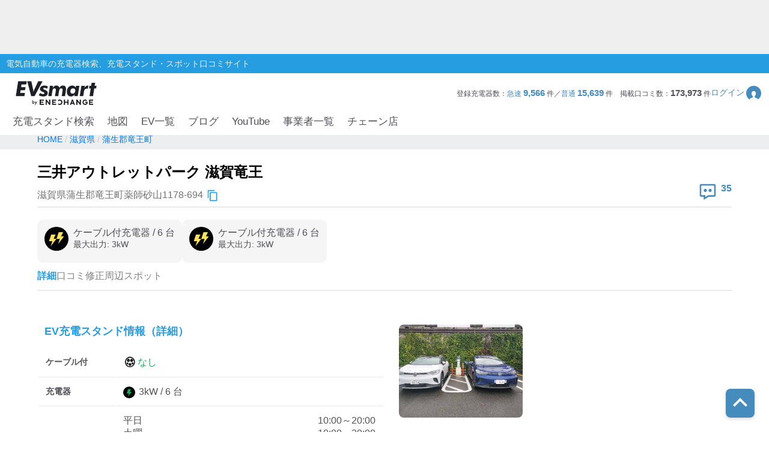

--- FILE ---
content_type: text/html; charset=utf-8
request_url: https://evsmart.net/spot/shiga/l253847/v6182/
body_size: 51610
content:
<!DOCTYPE html><html lang="en"><head><meta charSet="utf-8"/><meta charSet="utf-8"/><meta name="viewport" content="width=device-width, initial-scale=1"/><meta name="viewport" content="width=device-width, user-scalable=no"/><link rel="preload" as="image" href="/img/logo/logo.svg"/><link rel="preload" as="image" href="/img/header/mypage.svg"/><link rel="preload" as="image" href="/img/header/loupe.svg"/><link rel="preload" as="image" href="/img/login/login_img31.png"/><link rel="preload" as="image" href="/img/login/login_img1.png"/><link rel="preload" as="image" href="/img/login/login_img2.png"/><link rel="preload" as="image" href="https://www.gstatic.com/firebasejs/ui/2.0.0/images/auth/mail.svg"/><link rel="preload" as="image" href="https://www.gstatic.com/firebasejs/ui/2.0.0/images/auth/phone.svg"/><link rel="preload" as="image" href="/img/spot/copy_btn.svg"/><link rel="preload" as="image" href="/img/spot/review_icon.svg"/><link rel="preload" as="image" href="/img/spot/plug_icon.svg"/><link rel="preload" as="image" href="/img/spot/plug.png"/><link rel="preload" as="image" href="/img/spot/plug_icon2.svg"/><link rel="preload" as="image" href="/img/spot/available.svg"/><link rel="preload" as="image" href="/img/spot/question.svg"/><link rel="preload" as="image" href="https://evsmart.blob.core.windows.net/images/6182/151325.jpg"/><link rel="preload" as="image" href="/img/footer/tosho_jpx_growth_logo.jpg"/><meta name="facebook-domain-verification" content="hrtkoy6jm7ryc0um892dymkcg7orzo"/><meta http-equiv="X-UA-Compatible" content="IE=edge"/><meta name="format-detection" content="telephone=no"/><meta name="twitter:card" content="summary_large_image"/><meta name="twitter:site" content="@evsmartnet"/><meta name="twitter:image" content="https://evsmart.net/img/og_image.png"/><meta name="og:type" content="article"/><meta name="og:image" content="https://evsmart.net/img/og_image.png"/><meta name="og:site_name" content="EVsmart"/><title>三井アウトレットパーク 滋賀竜王 (蒲生郡竜王町)電気自動車の充電器スタンド｜EVsmart</title><meta name="description" content="滋賀 蒲生郡竜王町  の三井アウトレットパーク 滋賀竜王の充電スタンド情報ページです。利用可能時間や料金、プラグ形状、そしてユーザーの口コミなど情報満載！充電スポット情報の修正もできます。"/><meta name="twitter:title" content="三井アウトレットパーク 滋賀竜王｜EVsmart"/><meta name="twitter:description" content="滋賀 蒲生郡竜王町  の三井アウトレットパーク 滋賀竜王のページです。利用可能時間や料金、プラグ形状、そしてユーザーの口コミなど情報満載！"/><meta name="og:title" content="三井アウトレットパーク 滋賀竜王｜EVsmart"/><meta name="og:description" content="滋賀 蒲生郡竜王町  の三井アウトレットパーク 滋賀竜王のページです。利用可能時間や料金、プラグ形状、そしてユーザーの口コミなど情報満載！"/><meta name="og:url" content="https://evsmart.net/spot/shiga/l253847/v6182/"/><link rel="preconnect" href="https://fonts.googleapis.com"/><link rel="preconnect" href="https://fonts.gstatic.com" crossorigin="anonymous"/><link rel="modulepreload" href="/assets/entry.client-WFM7gJVD.js"/><link rel="modulepreload" href="/assets/chunk-K6CSEXPM-rQDDZ-yG.js"/><link rel="modulepreload" href="/assets/index-BA_2IU2V.js"/><link rel="modulepreload" href="/assets/container-DWP_ZGkZ.js"/><link rel="modulepreload" href="/assets/BaseEntity-CWditgna.js"/><link rel="modulepreload" href="/assets/Station-DSGipsSF.js"/><link rel="modulepreload" href="/assets/DateUtils-B4-dmjvl.js"/><link rel="modulepreload" href="/assets/MapUtils-fAskrZIO.js"/><link rel="modulepreload" href="/assets/Search-CcTsd-IM.js"/><link rel="modulepreload" href="/assets/tslib.es6-DU0rJlGX.js"/><link rel="modulepreload" href="/assets/ArrayUtils-CCp3LDDA.js"/><link rel="modulepreload" href="/assets/Reflect-BHfp8hY5.js"/><link rel="modulepreload" href="/assets/CacheTarget-A7M5jU_K.js"/><link rel="modulepreload" href="/assets/EnvUtils-3pFPLK2z.js"/><link rel="modulepreload" href="/assets/CarModel-BopdMcfh.js"/><link rel="modulepreload" href="/assets/ChargingCard-Dw06P4l4.js"/><link rel="modulepreload" href="/assets/Review-Cc370R5o.js"/><link rel="modulepreload" href="/assets/CarSettings-B9rIS-Ro.js"/><link rel="modulepreload" href="/assets/Chain-DbHXbr2x.js"/><link rel="modulepreload" href="/assets/Disaster-DDZSWvmq.js"/><link rel="modulepreload" href="/assets/HeaderInfo-DsOK0Wi6.js"/><link rel="modulepreload" href="/assets/Marker-CQynqaU-.js"/><link rel="modulepreload" href="/assets/Statistics-CabvqVGk.js"/><link rel="modulepreload" href="/assets/MyPage-Db8oHj78.js"/><link rel="modulepreload" href="/assets/User-kfy0VN12.js"/><link rel="modulepreload" href="/assets/root-TkUR2PQk.js"/><link rel="modulepreload" href="/assets/with-props-Cv9wmmFJ.js"/><link rel="modulepreload" href="/assets/LoginModal-CNpXouuk.js"/><link rel="modulepreload" href="/assets/useAdComponent-D31SiPmX.js"/><link rel="modulepreload" href="/assets/NotFoundTemplate-p6DsLJkx.js"/><link rel="modulepreload" href="/assets/useSignOut-D9OsdQYR.js"/><link rel="modulepreload" href="/assets/useOutsideClick-zW6n0yip.js"/><link rel="modulepreload" href="/assets/auth-0Uic4N14.js"/><link rel="modulepreload" href="/assets/ForBusiness-BzgvpeoL.js"/><link rel="modulepreload" href="/assets/Header-DZvPGtS7.js"/><link rel="modulepreload" href="/assets/Constants-BP_gICRN.js"/><link rel="modulepreload" href="/assets/control-D9igbZ71.js"/><link rel="modulepreload" href="/assets/car-3FRhnDwt.js"/><link rel="modulepreload" href="/assets/base-7gvCcPfx.js"/><link rel="modulepreload" href="/assets/AuthLayout-U6zXSUVn.js"/><link rel="modulepreload" href="/assets/CarLayout-D79sU9lH.js"/><link rel="modulepreload" href="/assets/MainLayout-CzwIR9Xj.js"/><link rel="modulepreload" href="/assets/_index-CF89ZoUT.js"/><link rel="modulepreload" href="/assets/MetaUtils-BTEhP4ZD.js"/><link rel="modulepreload" href="/assets/SpotByCityTemplate-B2DWRz7V.js"/><link rel="modulepreload" href="/assets/StationDetailTemplate-B892MdeD.js"/><link rel="modulepreload" href="/assets/ByCityPrefectureList-3r7MHtqa.js"/><link rel="modulepreload" href="/assets/Pagination-Dd5nqEH9.js"/><link rel="modulepreload" href="/assets/Breadcrumb-BLxdROtB.js"/><link rel="modulepreload" href="/assets/RelatedBlogs-D93zenS8.js"/><link rel="modulepreload" href="/assets/SpotMap-4y68BUKP.js"/><link rel="modulepreload" href="/assets/useSuperCluster-elEKdV5C.js"/><link rel="modulepreload" href="/assets/index.modern-gQxs6Azg.js"/><link rel="modulepreload" href="/assets/Search-DKfL3lOe.js"/><link rel="modulepreload" href="/assets/FormatUtils-DYnHodmi.js"/><link rel="stylesheet" href="/assets/root-DhjOUm8y.css"/><link rel="stylesheet" href="/assets/LoginModal-CTC3IyyW.css"/><link rel="stylesheet" href="/assets/NotFoundTemplate-BV3bAxcM.css"/><link rel="stylesheet" href="/assets/ForBusiness-BFoW-3sm.css"/><link rel="stylesheet" href="/assets/Header-BagSfESC.css"/><link rel="stylesheet" href="https://fonts.googleapis.com/css2?family=Inter:ital,opsz,wght@0,14..32,100..900;1,14..32,100..900&amp;display=swap"/><link rel="stylesheet" href="https://fonts.cdnfonts.com/css/helvetica-neue-5"/><link rel="stylesheet" href="https://fonts.googleapis.com/css2?family=Noto+Sans+JP:wght@400;700&amp;display=swap"/><link rel="stylesheet" href="https://www.gstatic.com/firebasejs/ui/6.1.0/firebase-ui-auth.css"/><link rel="stylesheet" href="/assets/MainLayout-B1keVFmw.css"/><link rel="stylesheet" href="/assets/SpotByCityTemplate-g3iIL7mw.css"/><link rel="stylesheet" href="/assets/ByCityPrefectureList-DCqo1Zzm.css"/><link rel="stylesheet" href="/assets/Pagination-B3dUnSPg.css"/><link rel="stylesheet" href="/assets/Breadcrumb-CMQ9A18g.css"/><link rel="stylesheet" href="/assets/RelatedBlogs-DJHIjuUe.css"/><link rel="stylesheet" href="/assets/SpotMap-zVe_azmt.css"/><link rel="stylesheet" href="/assets/Search-De8ItPSd.css"/><link rel="stylesheet" href="/assets/StationDetailTemplate-CRZ4VT7u.css"/><script>
                (function(w, d, s, l, i) {
                  w[l] = w[l] || [];
                  w[l].push({
                    'gtm.start': new Date().getTime(),
                    event: 'gtm.js'
                  });
                  var f = d.getElementsByTagName(s)[0],
                    j = d.createElement(s),
                    dl = l != 'dataLayer' ? '&l=' + l : '';
                  j.async = true;
                  j.src = '//www.googletagmanager.com/gtm.js?id=' + i + dl;
                  f.parentNode.insertBefore(j, f);
                })(window, document, 'script', 'dataLayer', 'GTM-MMBNDC7M');
              </script><script src="https://www.googletagservices.com/tag/js/gpt.js"></script></head><body><noscript><iframe src="https://www.googletagmanager.com/ns.html?id=GTM-MMBNDC7M" height="0" width="0" style="display:none;visibility:hidden" title="Google Tag Manager"></iframe></noscript><div class="_styled-header_ra0ff_1" style="display:flex"><div class="_banner-area_ra0ff_11"><div class="pc"><div id="div-gpt-ad-1745490361311-0" class="header-ad header-ad-pc"></div></div><div class="sp"><div id="div-gpt-ad-1745559225782-0" class="header-ad header-ad-mobile"></div></div></div><div class="_header-top_ra0ff_59"><div class="_header-top-inner_ra0ff_71"><p>電気自動車の充電器検索、充電スタンド・スポット口コミサイト</p></div></div><div class="_header-navigation-section_ra0ff_85"><div class="_header-info-area_ra0ff_98"><a href="/" data-discover="true"><img src="/img/logo/logo.svg" alt="EVsmart by ENECHANGE"/></a><div class="_header-menu-area_ra0ff_130"><p>登録充電器数：<span>急速<!-- --> <b>9,566</b> </span>件／<span>普通<!-- --> <b>15,639</b> </span>件<!-- -->　<!-- -->掲載口コミ数：<b>173,973</b> 件</p><div class="_login-button_ra0ff_151" role="button" tabindex="0"><p>ログイン</p><img class="_login-button-icon_ra0ff_161" src="/img/header/mypage.svg" alt=""/></div></div><div class="_header-menu-area-sp_ra0ff_166"><div class="_sp-menu_ra0ff_182" role="button" tabindex="0"><img src="/img/header/mypage.svg" alt=""/><p>ログイン</p></div><div class="_sp-menu_ra0ff_182"><div class="_hamburger-menu_ra0ff_193 "><span class="_top_ra0ff_201"></span><span class="_middle_ra0ff_207"></span><span class="_bottom_ra0ff_214"></span></div><p>メニュー</p></div><div class="_sp-menu_ra0ff_182 _search-menu_ra0ff_235"><img src="/img/header/loupe.svg" alt=""/><p>充電スタンド</p></div></div></div><div class="_header-navigation-area_ra0ff_247"><ul><a class="_navigation_ra0ff_276" href="/#pc_search-open" data-discover="true">充電スタンド検索</a><a class="_navigation_ra0ff_276" href="/mapSearch" data-discover="true">地図</a><a class="_navigation_ra0ff_276" href="/carMaker" data-discover="true">EV一覧</a><a rel="noreferrer" class="_navigation_ra0ff_276" href="https://blog.evsmart.net/" target="_blank">ブログ</a><a rel="noreferrer" class="_navigation_ra0ff_276" href="https://www.youtube.com/channel/UC-0lUq_AfIgplAJYcVgnKPw/videos" target="_blank">YouTube</a><a class="_navigation_ra0ff_276" href="/service" data-discover="true">事業者一覧</a><a class="_navigation_ra0ff_276" href="/chain" data-discover="true">チェーン店</a></ul></div><div class="_styled-sp-nav_6e1g1_2 "><div class="_sp-nav-content_6e1g1_19  _spnav-slide-up_6e1g1_152"><div class="_sp-nav-global-list_6e1g1_31"><a class="_list_6e1g1_36" href="/#pc_search-open" data-discover="true">充電スタンド検索</a><a class="_list_6e1g1_36" href="/carMaker" data-discover="true">EV一覧</a><a rel="noreferrer" class="_list_6e1g1_36" href="https://blog.evsmart.net/" target="_blank">ブログ</a><a rel="noreferrer" class="_list_6e1g1_36" href="https://www.youtube.com/channel/UC-0lUq_AfIgplAJYcVgnKPw/videos" target="_blank">YouTube</a><a class="_list_6e1g1_36" href="/service" data-discover="true">事業者一覧</a><a class="_list_6e1g1_36" href="/chain" data-discover="true">チェーン店</a></div><div class="_sp-nav-mypage-list_6e1g1_53"><div class="_mypage-button-area_6e1g1_118"><span class="_btn-loginout_6e1g1_122">ログイン</span></div></div></div></div><div class="_styled-sp-search_c6knz_2 "><div class="_styled-search_c6knz_21"><button class="_btn-close_c6knz_32">閉じる</button><h2 class="_title_c6knz_47">地名・観光スポット・住所<span>で検索</span></h2><div class="_filter-parameter-area_c6knz_59"><form class="_form_c6knz_56" data-discover="true" action="/" method="get"><input type="text" size="40" name="inputText"/><dl class="_parameter-block_c6knz_64"><dt class="_parameter-name_c6knz_69">充電器の種類</dt><dd class="_check-box-area_c6knz_75"><label class="_check-label_c6knz_82"><input type="checkbox" class="_checkbox-input_c6knz_158" id="check1-1" name="checkbox1[]" value="急速充電器のみ表示"/><span class="_check-parts_c6knz_163">急速充電器のみ表示</span></label><label class="_check-label_c6knz_82"><input type="checkbox" class="_checkbox-input_c6knz_158" id="check1-2" name="checkbox1[]" value="急速無料のみ表示"/><span class="_check-parts_c6knz_163">急速無料のみ表示</span></label><label class="_check-label_c6knz_82"><input type="checkbox" class="_checkbox-input_c6knz_158" id="check1-3" name="checkbox1[]" value="高速道路上のみ表示"/><span class="_check-parts_c6knz_163">高速道路上のみ表示</span></label><label class="_check-label_c6knz_82"><input type="checkbox" class="_checkbox-input_c6knz_158" id="check1-4" name="checkbox1[]" value="24時間営業のみ表示"/><span class="_check-parts_c6knz_163">24時間営業のみ表示</span></label></dd></dl><dl class="_parameter-block_c6knz_64"><dt class="_parameter-name_c6knz_69">認証システム</dt><dd class="_check-box-area_c6knz_75"><label class="_check-label_c6knz_82"><input type="checkbox" class="_checkbox-input_c6knz_158" name="checkbox31" value="ENECHANGE"/><span class="_check-parts_c6knz_163">EV充電エネチェンジ</span></label><label class="_check-label_c6knz_82"><input type="checkbox" class="_checkbox-input_c6knz_158" name="checkbox32" value="eMP"/><span class="_check-parts_c6knz_163">e-Mobility Power</span></label></dd></dl><dl class="_parameter-block_c6knz_64"><dt class="_parameter-name_c6knz_69">ディーラー</dt><dd class="_check-box-area_c6knz_75"><label class="_check-label_c6knz_82"><input type="checkbox" class="_checkbox-input_c6knz_158" name="checkbox21" checked="" value="三菱ディーラーを表示"/><span class="_check-parts_c6knz_163">三菱ディーラーを表示</span></label><label class="_check-label_c6knz_82"><input type="checkbox" class="_checkbox-input_c6knz_158" name="checkbox22" checked="" value="日産ディーラーを表示"/><span class="_check-parts_c6knz_163">日産ディーラーを表示</span></label><label class="_check-label_c6knz_82"><input type="checkbox" class="_checkbox-input_c6knz_158" name="checkbox23" checked="" value="トヨタディーラーを表示"/><span class="_check-parts_c6knz_163">トヨタディーラーを表示</span></label></dd></dl><dl class="_parameter-block_c6knz_64"><dt class="_parameter-name_c6knz_69">充電器の出力</dt><dd class="_button-area_c6knz_89"><label class="_button_c6knz_89"><input type="radio" name="radio01" checked="" value="6"/><p>すべて</p></label><label class="_button_c6knz_89"><input type="radio" name="radio01" value="中速-20kW-以上"/><p>中速-20kW-以上</p></label><label class="_button_c6knz_89"><input type="radio" name="radio01" value="急速-44kW-以上"/><p>急速-44kW-以上</p></label></dd></dl><dl class="_parameter-block_c6knz_64"><dt class="_parameter-name_c6knz_69">車種</dt><dd class="_select-parts_c6knz_230"><label><select name="carModelName"><option value="車種指定なし" selected="">車種指定なし</option><option value="マクラーレン アルトゥーラ">マクラーレン アルトゥーラ</option><option value="フェラーリ SF90">フェラーリ SF90</option><option value="ジャガー I-PACE">ジャガー I-PACE</option><option value="三菱 eKクロス EV">三菱 eKクロス EV</option><option value="三菱 i-MiEV">三菱 i-MiEV</option><option value="三菱 minicabMiEV">三菱 minicabMiEV</option><option value="三菱 エクリプス クロス">三菱 エクリプス クロス</option><option value="三菱 アウトランダーPHEV">三菱 アウトランダーPHEV</option><option value="日産 サクラ">日産 サクラ</option><option value="日産 アリア">日産 アリア</option><option value="日産 リーフ">日産 リーフ</option><option value="レクサスRZ">レクサスRZ</option><option value="レクサスRX">レクサスRX</option><option value="レクサス UX300e">レクサス UX300e</option><option value="レクサス NX">レクサス NX</option><option value="トヨタ ハリアー">トヨタ ハリアー</option><option value="トヨタ bZ4X">トヨタ bZ4X</option><option value="トヨタ RAV4 PHV">トヨタ RAV4 PHV</option><option value="トヨタ プリウスPHV(2017～)">トヨタ プリウスPHV(2017～)</option><option value="トヨタ プリウスPHV(～2016)">トヨタ プリウスPHV(～2016)</option><option value="トヨタ シー・ポッド">トヨタ シー・ポッド</option><option value="BMW i3">BMW i3</option><option value="BMW i7">BMW i7</option><option value="BMW i8">BMW i8</option><option value="BMW i4">BMW i4</option><option value="BMW iX">BMW iX</option><option value="BMW iX1">BMW iX1</option><option value="BMW iX3">BMW iX3</option><option value="BMW XM">BMW XM</option><option value="BMW 530e">BMW 530e</option><option value="BMW 745e">BMW 745e</option><option value="BMW 740e">BMW 740e</option><option value="BMW X3">BMW X3</option><option value="BMW X5">BMW X5</option><option value="BMW 330e">BMW 330e</option><option value="BMW 225xe">BMW 225xe</option><option value="BMW C evolution">BMW C evolution</option><option value="MINI COOPER S E CROSSOVER">MINI COOPER S E CROSSOVER</option><option value="テスラ モデルS">テスラ モデルS</option><option value="テスラ モデルX">テスラ モデルX</option><option value="テスラ モデルY">テスラ モデルY</option><option value="テスラ モデル3">テスラ モデル3</option><option value="VW ID.4">VW ID.4</option><option value="VW e-ゴルフ">VW e-ゴルフ</option><option value="VW ゴルフGTE">VW ゴルフGTE</option><option value="VW パサートGTE">VW パサートGTE</option><option value="メルセデス EQC400">メルセデス EQC400</option><option value="メルセデス EQA250">メルセデス EQA250</option><option value="メルセデス EQB250">メルセデス EQB250</option><option value="メルセデス EQB350">メルセデス EQB350</option><option value="メルセデス EQE">メルセデス EQE</option><option value="メルセデス A250e">メルセデス A250e</option><option value="メルセデス C350e">メルセデス C350e</option><option value="メルセデス GLC350e">メルセデス GLC350e</option><option value="メルセデス E350e/E350de">メルセデス E350e/E350de</option><option value="メルセデス EQS450+">メルセデス EQS450+</option><option value="メルセデス Mercedes-AMG EQS 53 4MATIC+">メルセデス Mercedes-AMG EQS 53 4MATIC+</option><option value="メルセデス S580e">メルセデス S580e</option><option value="メルセデス S560e">メルセデス S560e</option><option value="ポルシェ タイカン">ポルシェ タイカン</option><option value="ポルシェ パナメーラ4/ ターボ">ポルシェ パナメーラ4/ ターボ</option><option value="ポルシェ カイエン">ポルシェ カイエン</option><option value="アウディ e-トロン">アウディ e-トロン</option><option value="アウディ A3 e-トロン">アウディ A3 e-トロン</option><option value="アウディ e-トロン GT">アウディ e-トロン GT</option><option value="アウディ Q4 e-トロン">アウディ Q4 e-トロン</option><option value="ボルボ XC40 PHEV">ボルボ XC40 PHEV</option><option value="ボルボ S60 PHEV">ボルボ S60 PHEV</option><option value="ボルボ V60 PHEV">ボルボ V60 PHEV</option><option value="ボルボ XC60 PHEV">ボルボ XC60 PHEV</option><option value="ボルボ XC40 EV">ボルボ XC40 EV</option><option value="ボルボ C40 EV">ボルボ C40 EV</option><option value="ボルボ V90 PHEV">ボルボ V90 PHEV</option><option value="ボルボ XC90 PHEV">ボルボ XC90 PHEV</option><option value="Honda e">Honda e</option><option value="ホンダ クラリティPHEV">ホンダ クラリティPHEV</option><option value="ランドローバー レンジローバー PHEV">ランドローバー レンジローバー PHEV</option><option value="ランドローバー イヴォーク PHEV">ランドローバー イヴォーク PHEV</option><option value="プジョー e-2008">プジョー e-2008</option><option value="プジョー e-208">プジョー e-208</option><option value="プジョー 508">プジョー 508</option><option value="プジョー 3008">プジョー 3008</option><option value="DS 4">DS 4</option><option value="DS 7 クロスバック E-TENSE">DS 7 クロスバック E-TENSE</option><option value="DS 3 クロスバック E-TENSE">DS 3 クロスバック E-TENSE</option><option value="シトロエン C5 エアクロス SUV">シトロエン C5 エアクロス SUV</option><option value="シトロエンEC4 エレクトリック">シトロエンEC4 エレクトリック</option><option value="Jeep Renegade 4xe">Jeep Renegade 4xe</option><option value="マツダ CX-60">マツダ CX-60</option><option value="マツダ MX-30">マツダ MX-30</option><option value="FOMM ONE">FOMM ONE</option><option value="ヒョンデ IONIQ 5">ヒョンデ IONIQ 5</option><option value="SUBARU ソルテラ">SUBARU ソルテラ</option><option value="FIAT 500e">FIAT 500e</option><option value="BYD Atto3">BYD Atto3</option><option value="BYD DOLPHIN">BYD DOLPHIN</option><option value="BMW i5">BMW i5</option><option value="BMW iX2">BMW iX2</option><option value="アウディ Q8 e-トロン">アウディ Q8 e-トロン</option><option value="ヒョンデ KONA">ヒョンデ KONA</option><option value="ボルボ EX30">ボルボ EX30</option><option value="MINICAB-EV">MINICAB-EV</option><option value="クラウン スポーツ">クラウン スポーツ</option><option value="プリウス PHEV">プリウス PHEV</option><option value="BYD SEAL">BYD SEAL</option><option value="N-VAN e">N-VAN e</option><option value="THE NEW ALL-ELECTRIC MINI COOPER">THE NEW ALL-ELECTRIC MINI COOPER</option><option value="THE NEW ALL-ELECTRIC MINI ACEMAN">THE NEW ALL-ELECTRIC MINI ACEMAN</option><option value="THE NEW ALL-ELECTRIC MINI COUNTRYMAN">THE NEW ALL-ELECTRIC MINI COUNTRYMAN</option><option value="ヒョンデ The new IONIQ 5">ヒョンデ The new IONIQ 5</option><option value="ヒョンデ INSTER">ヒョンデ INSTER</option><option value="BYD SEALION 7">BYD SEALION 7</option><option value="トヨタ プリウスPHV">トヨタ プリウスPHV</option><option value="Jeep Avenger">Jeep Avenger</option><option value="ロータス ELETRE">ロータス ELETRE</option><option value="ロータス EMEYA">ロータス EMEYA</option><option value="FIAT 600e">FIAT 600e</option><option value="ABARTH 500e">ABARTH 500e</option><option value="ポルシェ マカン">ポルシェ マカン</option><option value="メルセデス・ベンツ G580">メルセデス・ベンツ G580</option><option value="アウディ Q6  e-トロン">アウディ Q6  e-トロン</option><option value="フォルクスワーゲン ID BUZZ">フォルクスワーゲン ID BUZZ</option><option value="Jeep Wrangler 4xe">Jeep Wrangler 4xe</option><option value="Jeep Grand Cherokee 4xe">Jeep Grand Cherokee 4xe</option><option value="N-ONE e:">N-ONE e:</option><option value="ボルボ C40">ボルボ C40</option><option value="ボルボ EX40">ボルボ EX40</option></select></label></dd></dl><div class="_submit-area_c6knz_276"><button class="_submit-button_c6knz_138" id="searchPc">検索する</button></div></form></div></div></div></div></div><div class="_styled-login-modal_nnmvg_1" style="display:none"><div class="_login-menu-area_nnmvg_20"><img src="/img/logo/logo.svg" alt="" class="_logo_nnmvg_39"/><div class="_main-content_nnmvg_49"><div class="_left-area_nnmvg_64"><div class="_left-area-title_nnmvg_76">EVsmartログイン機能を<br/>利用すると以下のメリットがあります。</div><div class="_merit-list_nnmvg_89"><p class="_merit_nnmvg_89"><img src="/img/login/login_img31.png" alt=""/>PCとスマートフォンで<br/>データの共有ができます。</p><p class="_merit_nnmvg_89"><img src="/img/login/login_img1.png" alt=""/>複数のスマートフォンで<br/>ニックネームやお気に入り・利用履歴などの<br/>データが共有できます。</p><p class="_merit_nnmvg_89"><img src="/img/login/login_img2.png" alt=""/>スマートフォンの機種変更をした場合も<br/>データを引き継ぐことができます。</p></div><p class="_login-notice_nnmvg_143">ログインは、電話番号もしくは<br/>メールアドレス+パスワードを入力することで<br/>簡単に行なえます。</p></div><div class="_right-area_nnmvg_166"><div class="firebaseui-container firebaseui-page-provider-sign-in firebaseui-id-page-provider-sign-in firebaseui-use-spinner"><div class="firebaseui-card-content"><ul class="firebaseui-idp-list"><li class="firebaseui-list-item"><button class="firebaseui-idp-button mdl-button mdl-js-button mdl-button--raised firebaseui-idp-password firebaseui-id-idp-button" data-provider-id="password" style="background-color:#db4437" data-upgraded=",MaterialButton"><span class="firebaseui-idp-icon-wrapper"><img class="firebaseui-idp-icon" alt="" src="https://www.gstatic.com/firebasejs/ui/2.0.0/images/auth/mail.svg"/></span><span class="firebaseui-idp-text firebaseui-idp-text-long" style="font-size:13px">メールアドレスでログイン</span><span class="firebaseui-idp-text firebaseui-idp-text-short">メールアドレス</span></button></li><li class="firebaseui-list-item"><button class="firebaseui-idp-button mdl-button mdl-js-button mdl-button--raised firebaseui-idp-phone firebaseui-id-idp-button" data-provider-id="phone" style="background-color:#02bd7e" data-upgraded=",MaterialButton"><span class="firebaseui-idp-icon-wrapper"><img class="firebaseui-idp-icon" alt="" src="https://www.gstatic.com/firebasejs/ui/2.0.0/images/auth/phone.svg"/></span><span class="firebaseui-idp-text firebaseui-idp-text-long" style="font-size:13px">電話番号でログイン</span><span class="firebaseui-idp-text firebaseui-idp-text-short">電話番号</span></button></li></ul></div><div class="firebaseui-card-footer firebaseui-provider-sign-in-footer"><p class="firebaseui-tos firebaseui-tospp-full-message">続行すると、<a class="firebaseui-link firebaseui-tos-link" rel="noreferrer" href="/tos" target="_blank" data-discover="true">利用規約</a>と<a class="firebaseui-link firebaseui-pp-link" rel="noreferrer" href="https://enechange.co.jp/legal_format/policy/" target="_blank">プライバシー ポリシー</a>に同意したことになります。</p></div></div><div class="_cancel-button_nnmvg_184" role="button" tabindex="0">ログインキャンセル</div></div></div></div></div><div class="_styled-station-detail-template_16xl3_1"><div class="_styled-breadcrumb_fi91u_1"><div class="_inner-area_fi91u_20"><div class="_breadcrumb-list_fi91u_26"><span class="_breadcrumb_fi91u_26"><a href="/" data-discover="true"><span>HOME</span></a></span><span class="_breadcrumb_fi91u_26"><a href="/spot/shiga" data-discover="true"><span>滋賀県</span></a></span><span class="_breadcrumb_fi91u_26"><a href="/spot/shiga/l253847" data-discover="true"><span>蒲生郡竜王町</span></a></span></div></div></div><div class="_styled-station-detail-content_16xl3_7"><div class="_station-detail-head_waf07_350"><h1 class="_station-name_waf07_353">三井アウトレットパーク 滋賀竜王</h1><div class="_station-info-area_waf07_358"><div class="_station-postal_waf07_363"><span class="_station-postal-text_waf07_368">滋賀県蒲生郡竜王町薬師砂山1178-694</span><img class="_station-postal-tooltip_waf07_372" data-tooltip-id="copy-postal-tooltip" src="/img/spot/copy_btn.svg" alt="copy"/></div><div class="_station-actions_waf07_379"><div class="_review-count_waf07_406"><img src="/img/spot/review_icon.svg" alt="review"/><span class="_review-count-text_waf07_411">35</span></div></div></div><hr/><div class="_content-area_waf07_460"><div class="_plug-items-area_waf07_470"><div class="_plug-item_waf07_470"><div class="_plug-item-header-area_waf07_487"><img src="/img/spot/plug_icon.svg" alt="plug"/><div class="_plug-item-name-text-area_waf07_490"><p class="_plug-item-name_waf07_490">ケーブル付充電器<!-- --> / <!-- -->6<!-- --> 台</p><p class="_plug-item-kilowatts_waf07_496">最大出力: <!-- -->3<!-- -->kW</p></div></div><div class="_plug-item-tags_waf07_499"></div></div><div class="_plug-item_waf07_470"><div class="_plug-item-header-area_waf07_487"><img src="/img/spot/plug_icon.svg" alt="plug"/><div class="_plug-item-name-text-area_waf07_490"><p class="_plug-item-name_waf07_490">ケーブル付充電器<!-- --> / <!-- -->6<!-- --> 台</p><p class="_plug-item-kilowatts_waf07_496">最大出力: <!-- -->3<!-- -->kW</p></div></div><div class="_plug-item-tags_waf07_499"></div></div></div></div></div><div class="_styled-station-detail-tab_16xl3_13"><div class="_styled-station-detail-tab-item_16xl3_21 _active_16xl3_28">詳細</div><div class="_styled-station-detail-tab-item_16xl3_21 ">口コミ</div><div class="_styled-station-detail-tab-item_16xl3_21 ">修正</div><div class="_styled-station-detail-tab-item_16xl3_21 ">周辺スポット</div></div><div class="_styled-station-detail-tab-content-wrapper_16xl3_32"><div class="_styled-station-detail-tab-content_16xl3_32"><div class="_station-detail-spot-info_mwme9_350"><div><h2 class="_tit-spot_mwme9_354">EV充電スタンド情報（詳細）</h2><table class="_station-detail-spot-info-table_mwme9_368"><tbody><tr><th>ケーブル付</th><td class="_plug-cable-icon-area_mwme9_381"><img src="/img/spot/plug.png" alt="plug" class="_plug-cable-icon_mwme9_381"/>なし</td></tr><tr><th>充電器</th><td class="_plug-icon-area_mwme9_390"><img src="/img/spot/plug_icon2.svg" alt="plug" class="_plug-icon_mwme9_390"/>3<!-- -->kW / <!-- -->6<!-- --> 台</td></tr><tr><th>利用可能時間</th><td><div class="_opening-type-area_mwme9_413"><span>平日</span><span>10:00～20:00</span></div><div class="_opening-type-area_mwme9_413"><span>土曜</span><span>10:00～20:00</span></div><div class="_opening-type-area_mwme9_413"><span>日曜</span><span>10:00～20:00</span></div><div class="_opening-type-area_mwme9_413"><span>祝祭日</span><span>10:00～20:00</span></div>設置場所:P5駐車場
ご利用の際は駐車場係員にお声掛けください。
車種によってご利用いただけない場合がございます。
充電時間制限なし。</td></tr><tr><th>使えたレポート</th><td class="_availability-list_mwme9_418"><div class="_available-area_mwme9_423"><img src="/img/spot/available.svg" alt="available"/>9ヶ月前</div><div class="_available-area_mwme9_423"><img src="/img/spot/available.svg" alt="available"/>9ヶ月前</div><div class="_available-area_mwme9_423"><img src="/img/spot/available.svg" alt="available"/>1年以上前</div></td></tr><tr><th>住所</th><td class="_station-postal_mwme9_445">滋賀県蒲生郡竜王町薬師砂山1178-694<img class="_station-postal-tooltip_mwme9_450" data-tooltip-id="copy-postal-tooltip" src="/img/spot/copy_btn.svg" alt="copy"/></td></tr><tr><th><div class="_what3words-title-area_mwme9_428">what3words<img id="what3words-tooltip" src="/img/spot/question.svg" alt="what3words" class="_what3words-tooltip-icon_mwme9_433"/></div></th><td class="_what3words-content-area_mwme9_437">ざわざわ。かじゅえん。じかよう<img class="_station-postal-tooltip_mwme9_450" data-tooltip-id="copy-what3words-tooltip" src="/img/spot/copy_btn.svg" alt="copy"/></td></tr><tr><th>設置場所</th><td>-</td></tr><tr><th>利用条件</th><td>-</td></tr><tr><th>利用料金について</th><td><pre class="_pricing-notes-area_mwme9_441">充電無料。</pre></td></tr><tr><th>分類</th><td>スーパー/モール/小売</td></tr><tr><th>お問い合わせ<br/>受付時間</th><td><a href="tel:0748-58-5031">0748-58-5031</a></td></tr></tbody></table><div class="_station-detail-ad-sp_mwme9_466"><div id="div-gpt-ad-charging-spot-detail-tab-0" class="charging-spot-detail-tab-ad"></div></div><div class="_station-detail-map-area_mwme9_458"><h3 class="_tit-map_mwme9_461">充電器スタンドの地図</h3><div class="_station-detail-map_1r08v_1"><div data-testid="map" style="width:100%;height:100%;position:relative;z-index:0"></div></div></div></div><div class="_latest-review-image_mwme9_476"><img src="https://evsmart.blob.core.windows.net/images/6182/151325.jpg" alt="最新の口コミ画像"/></div></div></div><div class="_styled-station-detail-ad-pc_16xl3_44"><div id="div-gpt-ad-charging-spot-detail-tab-0" class="charging-spot-detail-tab-ad"></div></div></div></div><div class="_styled-for-business_24x81_1"><div class="_for-business-area_24x81_17"><div class="_for-business-user_24x81_30"><div class="_for-business-user-area_24x81_57"><h3>お店や施設に、<b>電気自動車用の充電器を設置した</b>／<b>これから設置したい</b>、という事業者さまへ</h3><a href="/discovery" data-discover="true"><div class="_for-business-user-link_24x81_88"><p>あなたの施設を、EVsmartアプリに掲載しませんか？掲載は<b>無料</b>です！</p></div></a><p class="_for-business-user-message_24x81_128">アプリへの情報掲載のほか、充電器設置に関するご相談も、うけたまわります。</p></div></div></div><aside class="ad-5 ad_footer"></aside></div></div><div class="_styled-footer_1fm97_1"><div class="_footer-link-wrapper_1fm97_8"><ul class="_footer-nav_1fm97_11"><li><a rel="noreferrer" href="https://enechange.co.jp/?utm_source=evsmart&amp;utm_medium=footer" target="_blank">運営会社について</a></li><li><a rel="noreferrer" href="https://enechange.co.jp/legal_format/policy/?utm_source=evsmart&amp;utm_medium=footer" target="_blank">プライバシーポリシー</a></li><li><a data-discover="true" href="/listingTerms/?utm_source=evsmart&amp;utm_medium=footer">掲載規約・掲載のご依頼</a></li><li><a data-discover="true" href="/tos/?utm_source=evsmart&amp;utm_medium=footer">利用規約</a></li><li><a data-discover="true" href="/linklist">リンク集</a></li><li><a rel="noreferrer" href="https://enechange.co.jp/news/press/?utm_source=evsmart&amp;utm_medium=header" target="_blank">プレスリリース</a></li></ul></div><div class="_footer-main-area_1fm97_60"><div class="_footer-inner_1fm97_64"><div class="_sns-area_1fm97_78"><div class="_follow-area_1fm97_89"><p>SNSでフォローする</p><div class="_sns-icon-area_1fm97_98"><a class="_twitter_1fm97_102" href="https://x.com/evsmartnet"></a><a class="_facebook_1fm97_120" href="https://www.facebook.com/evsmart.net/"></a></div></div></div><div class="_ir-area_1fm97_138"><img class="_ir-img_1fm97_149" src="/img/footer/tosho_jpx_growth_logo.jpg" alt=""/></div><div class="_inquiry-area_1fm97_153"><a class="_inquiry-link_1fm97_169" href="https://forms.gle/5FxKfU4NuPuZnVZw7" target="_top">お問い合わせ</a></div></div></div><div class="_copyright-area_1fm97_193">Copyright © 2014 - EVsmart All Rights Reserved.</div></div><div class="_icon-to-top_yrjl6_1"><span></span></div><script>((storageKey2, restoreKey) => {
    if (!window.history.state || !window.history.state.key) {
      let key = Math.random().toString(32).slice(2);
      window.history.replaceState({ key }, "");
    }
    try {
      let positions = JSON.parse(sessionStorage.getItem(storageKey2) || "{}");
      let storedY = positions[restoreKey || window.history.state.key];
      if (typeof storedY === "number") {
        window.scrollTo(0, storedY);
      }
    } catch (error) {
      console.error(error);
      sessionStorage.removeItem(storageKey2);
    }
  })("react-router-scroll-positions", null)</script><script>window.__reactRouterContext = {"basename":"/","future":{"unstable_middleware":false,"unstable_optimizeDeps":false,"unstable_splitRouteModules":false,"unstable_viteEnvironmentApi":false},"ssr":true,"isSpaMode":false};window.__reactRouterContext.stream = new ReadableStream({start(controller){window.__reactRouterContext.streamController = controller;}}).pipeThrough(new TextEncoderStream());</script><script type="module" async="">;
import * as route0 from "/assets/root-TkUR2PQk.js";
import * as route1 from "/assets/AuthLayout-U6zXSUVn.js";
import * as route2 from "/assets/CarLayout-D79sU9lH.js";
import * as route3 from "/assets/MainLayout-CzwIR9Xj.js";
import * as route4 from "/assets/_index-CF89ZoUT.js";
  window.__reactRouterManifest = {
  "entry": {
    "module": "/assets/entry.client-WFM7gJVD.js",
    "imports": [
      "/assets/chunk-K6CSEXPM-rQDDZ-yG.js",
      "/assets/index-BA_2IU2V.js",
      "/assets/container-DWP_ZGkZ.js",
      "/assets/BaseEntity-CWditgna.js",
      "/assets/Station-DSGipsSF.js",
      "/assets/DateUtils-B4-dmjvl.js",
      "/assets/MapUtils-fAskrZIO.js",
      "/assets/Search-CcTsd-IM.js",
      "/assets/tslib.es6-DU0rJlGX.js",
      "/assets/ArrayUtils-CCp3LDDA.js",
      "/assets/Reflect-BHfp8hY5.js",
      "/assets/CacheTarget-A7M5jU_K.js",
      "/assets/EnvUtils-3pFPLK2z.js",
      "/assets/CarModel-BopdMcfh.js",
      "/assets/ChargingCard-Dw06P4l4.js",
      "/assets/Review-Cc370R5o.js",
      "/assets/CarSettings-B9rIS-Ro.js",
      "/assets/Chain-DbHXbr2x.js",
      "/assets/Disaster-DDZSWvmq.js",
      "/assets/HeaderInfo-DsOK0Wi6.js",
      "/assets/Marker-CQynqaU-.js",
      "/assets/Statistics-CabvqVGk.js",
      "/assets/MyPage-Db8oHj78.js",
      "/assets/User-kfy0VN12.js"
    ],
    "css": []
  },
  "routes": {
    "root": {
      "id": "root",
      "path": "",
      "hasAction": false,
      "hasLoader": false,
      "hasClientAction": false,
      "hasClientLoader": false,
      "hasErrorBoundary": true,
      "module": "/assets/root-TkUR2PQk.js",
      "imports": [
        "/assets/chunk-K6CSEXPM-rQDDZ-yG.js",
        "/assets/index-BA_2IU2V.js",
        "/assets/container-DWP_ZGkZ.js",
        "/assets/BaseEntity-CWditgna.js",
        "/assets/Station-DSGipsSF.js",
        "/assets/DateUtils-B4-dmjvl.js",
        "/assets/MapUtils-fAskrZIO.js",
        "/assets/Search-CcTsd-IM.js",
        "/assets/tslib.es6-DU0rJlGX.js",
        "/assets/ArrayUtils-CCp3LDDA.js",
        "/assets/Reflect-BHfp8hY5.js",
        "/assets/CacheTarget-A7M5jU_K.js",
        "/assets/EnvUtils-3pFPLK2z.js",
        "/assets/CarModel-BopdMcfh.js",
        "/assets/ChargingCard-Dw06P4l4.js",
        "/assets/Review-Cc370R5o.js",
        "/assets/CarSettings-B9rIS-Ro.js",
        "/assets/Chain-DbHXbr2x.js",
        "/assets/Disaster-DDZSWvmq.js",
        "/assets/HeaderInfo-DsOK0Wi6.js",
        "/assets/Marker-CQynqaU-.js",
        "/assets/Statistics-CabvqVGk.js",
        "/assets/MyPage-Db8oHj78.js",
        "/assets/User-kfy0VN12.js",
        "/assets/with-props-Cv9wmmFJ.js",
        "/assets/LoginModal-CNpXouuk.js",
        "/assets/useAdComponent-D31SiPmX.js",
        "/assets/NotFoundTemplate-p6DsLJkx.js",
        "/assets/useSignOut-D9OsdQYR.js",
        "/assets/useOutsideClick-zW6n0yip.js",
        "/assets/auth-0Uic4N14.js",
        "/assets/ForBusiness-BzgvpeoL.js",
        "/assets/Header-DZvPGtS7.js",
        "/assets/Constants-BP_gICRN.js",
        "/assets/control-D9igbZ71.js",
        "/assets/car-3FRhnDwt.js",
        "/assets/base-7gvCcPfx.js"
      ],
      "css": [
        "/assets/root-DhjOUm8y.css",
        "/assets/LoginModal-CTC3IyyW.css",
        "/assets/NotFoundTemplate-BV3bAxcM.css",
        "/assets/ForBusiness-BFoW-3sm.css",
        "/assets/Header-BagSfESC.css"
      ]
    },
    "layout/AuthLayout": {
      "id": "layout/AuthLayout",
      "parentId": "root",
      "hasAction": false,
      "hasLoader": true,
      "hasClientAction": false,
      "hasClientLoader": false,
      "hasErrorBoundary": false,
      "module": "/assets/AuthLayout-U6zXSUVn.js",
      "imports": [
        "/assets/with-props-Cv9wmmFJ.js",
        "/assets/chunk-K6CSEXPM-rQDDZ-yG.js",
        "/assets/auth-0Uic4N14.js"
      ],
      "css": []
    },
    "layout/CarLayout": {
      "id": "layout/CarLayout",
      "parentId": "layout/AuthLayout",
      "hasAction": false,
      "hasLoader": true,
      "hasClientAction": false,
      "hasClientLoader": false,
      "hasErrorBoundary": false,
      "module": "/assets/CarLayout-D79sU9lH.js",
      "imports": [
        "/assets/with-props-Cv9wmmFJ.js",
        "/assets/chunk-K6CSEXPM-rQDDZ-yG.js",
        "/assets/CarSettings-B9rIS-Ro.js",
        "/assets/car-3FRhnDwt.js",
        "/assets/BaseEntity-CWditgna.js"
      ],
      "css": []
    },
    "layout/MainLayout": {
      "id": "layout/MainLayout",
      "parentId": "layout/CarLayout",
      "hasAction": false,
      "hasLoader": true,
      "hasClientAction": false,
      "hasClientLoader": false,
      "hasErrorBoundary": false,
      "module": "/assets/MainLayout-CzwIR9Xj.js",
      "imports": [
        "/assets/with-props-Cv9wmmFJ.js",
        "/assets/chunk-K6CSEXPM-rQDDZ-yG.js",
        "/assets/control-D9igbZ71.js",
        "/assets/Header-DZvPGtS7.js",
        "/assets/Constants-BP_gICRN.js",
        "/assets/auth-0Uic4N14.js",
        "/assets/useAdComponent-D31SiPmX.js",
        "/assets/LoginModal-CNpXouuk.js",
        "/assets/User-kfy0VN12.js",
        "/assets/useOutsideClick-zW6n0yip.js",
        "/assets/useSignOut-D9OsdQYR.js",
        "/assets/tslib.es6-DU0rJlGX.js",
        "/assets/car-3FRhnDwt.js",
        "/assets/base-7gvCcPfx.js"
      ],
      "css": [
        "/assets/MainLayout-B1keVFmw.css",
        "/assets/Header-BagSfESC.css",
        "/assets/LoginModal-CTC3IyyW.css"
      ]
    },
    "routes/spot/pref/city/ward/_index": {
      "id": "routes/spot/pref/city/ward/_index",
      "parentId": "layout/MainLayout",
      "path": "spot/:prefName/:cityId/:wardId?/:spotId",
      "hasAction": true,
      "hasLoader": true,
      "hasClientAction": false,
      "hasClientLoader": false,
      "hasErrorBoundary": false,
      "module": "/assets/_index-CF89ZoUT.js",
      "imports": [
        "/assets/with-props-Cv9wmmFJ.js",
        "/assets/chunk-K6CSEXPM-rQDDZ-yG.js",
        "/assets/Search-CcTsd-IM.js",
        "/assets/Station-DSGipsSF.js",
        "/assets/EnvUtils-3pFPLK2z.js",
        "/assets/MetaUtils-BTEhP4ZD.js",
        "/assets/SpotByCityTemplate-B2DWRz7V.js",
        "/assets/StationDetailTemplate-B892MdeD.js",
        "/assets/BaseEntity-CWditgna.js",
        "/assets/tslib.es6-DU0rJlGX.js",
        "/assets/DateUtils-B4-dmjvl.js",
        "/assets/MapUtils-fAskrZIO.js",
        "/assets/Marker-CQynqaU-.js",
        "/assets/Statistics-CabvqVGk.js",
        "/assets/ForBusiness-BzgvpeoL.js",
        "/assets/ByCityPrefectureList-3r7MHtqa.js",
        "/assets/Constants-BP_gICRN.js",
        "/assets/Pagination-Dd5nqEH9.js",
        "/assets/Breadcrumb-BLxdROtB.js",
        "/assets/RelatedBlogs-D93zenS8.js",
        "/assets/SpotMap-4y68BUKP.js",
        "/assets/useOutsideClick-zW6n0yip.js",
        "/assets/useSuperCluster-elEKdV5C.js",
        "/assets/index.modern-gQxs6Azg.js",
        "/assets/index-BA_2IU2V.js",
        "/assets/Search-DKfL3lOe.js",
        "/assets/auth-0Uic4N14.js",
        "/assets/car-3FRhnDwt.js",
        "/assets/base-7gvCcPfx.js",
        "/assets/useAdComponent-D31SiPmX.js",
        "/assets/Review-Cc370R5o.js",
        "/assets/FormatUtils-DYnHodmi.js"
      ],
      "css": [
        "/assets/SpotByCityTemplate-g3iIL7mw.css",
        "/assets/ForBusiness-BFoW-3sm.css",
        "/assets/ByCityPrefectureList-DCqo1Zzm.css",
        "/assets/Pagination-B3dUnSPg.css",
        "/assets/Breadcrumb-CMQ9A18g.css",
        "/assets/RelatedBlogs-DJHIjuUe.css",
        "/assets/SpotMap-zVe_azmt.css",
        "/assets/Search-De8ItPSd.css",
        "/assets/StationDetailTemplate-CRZ4VT7u.css"
      ]
    },
    "routes/_index": {
      "id": "routes/_index",
      "parentId": "layout/MainLayout",
      "index": true,
      "hasAction": false,
      "hasLoader": true,
      "hasClientAction": false,
      "hasClientLoader": false,
      "hasErrorBoundary": false,
      "module": "/assets/_index-C-hSLuLU.js",
      "imports": [
        "/assets/with-props-Cv9wmmFJ.js",
        "/assets/chunk-K6CSEXPM-rQDDZ-yG.js",
        "/assets/Review-Cc370R5o.js",
        "/assets/Station-DSGipsSF.js",
        "/assets/EnvUtils-3pFPLK2z.js",
        "/assets/MetaUtils-BTEhP4ZD.js",
        "/assets/DateUtils-B4-dmjvl.js",
        "/assets/control-D9igbZ71.js",
        "/assets/FindBySearch-CUfIsERP.js",
        "/assets/ForBusiness-BzgvpeoL.js",
        "/assets/auth-0Uic4N14.js",
        "/assets/car-3FRhnDwt.js",
        "/assets/base-7gvCcPfx.js",
        "/assets/BaseEntity-CWditgna.js",
        "/assets/MapUtils-fAskrZIO.js"
      ],
      "css": [
        "/assets/_index-NwCFUoLN.css",
        "/assets/FindBySearch-CAyK1TAA.css",
        "/assets/ForBusiness-BFoW-3sm.css"
      ]
    },
    "routes/spot/pref/city/_index": {
      "id": "routes/spot/pref/city/_index",
      "parentId": "layout/MainLayout",
      "path": "spot/:prefName/:cityId",
      "index": true,
      "hasAction": true,
      "hasLoader": true,
      "hasClientAction": false,
      "hasClientLoader": false,
      "hasErrorBoundary": false,
      "module": "/assets/_index-DpCKBjhT.js",
      "imports": [
        "/assets/with-props-Cv9wmmFJ.js",
        "/assets/chunk-K6CSEXPM-rQDDZ-yG.js",
        "/assets/container-DWP_ZGkZ.js",
        "/assets/Search-CcTsd-IM.js",
        "/assets/Station-DSGipsSF.js",
        "/assets/EnvUtils-3pFPLK2z.js",
        "/assets/MetaUtils-BTEhP4ZD.js",
        "/assets/SpotByCityTemplate-B2DWRz7V.js",
        "/assets/Review-Cc370R5o.js",
        "/assets/DateUtils-B4-dmjvl.js",
        "/assets/BaseEntity-CWditgna.js",
        "/assets/ArrayUtils-CCp3LDDA.js",
        "/assets/Reflect-BHfp8hY5.js",
        "/assets/CacheTarget-A7M5jU_K.js",
        "/assets/CarModel-BopdMcfh.js",
        "/assets/ChargingCard-Dw06P4l4.js",
        "/assets/CarSettings-B9rIS-Ro.js",
        "/assets/Chain-DbHXbr2x.js",
        "/assets/Disaster-DDZSWvmq.js",
        "/assets/HeaderInfo-DsOK0Wi6.js",
        "/assets/Marker-CQynqaU-.js",
        "/assets/MapUtils-fAskrZIO.js",
        "/assets/Statistics-CabvqVGk.js",
        "/assets/MyPage-Db8oHj78.js",
        "/assets/User-kfy0VN12.js",
        "/assets/tslib.es6-DU0rJlGX.js",
        "/assets/ForBusiness-BzgvpeoL.js",
        "/assets/ByCityPrefectureList-3r7MHtqa.js",
        "/assets/Constants-BP_gICRN.js",
        "/assets/Pagination-Dd5nqEH9.js",
        "/assets/Breadcrumb-BLxdROtB.js",
        "/assets/RelatedBlogs-D93zenS8.js",
        "/assets/SpotMap-4y68BUKP.js",
        "/assets/useOutsideClick-zW6n0yip.js",
        "/assets/useSuperCluster-elEKdV5C.js",
        "/assets/index.modern-gQxs6Azg.js",
        "/assets/index-BA_2IU2V.js",
        "/assets/Search-DKfL3lOe.js",
        "/assets/auth-0Uic4N14.js",
        "/assets/car-3FRhnDwt.js",
        "/assets/base-7gvCcPfx.js"
      ],
      "css": [
        "/assets/_index-B4QJApkL.css",
        "/assets/SpotByCityTemplate-g3iIL7mw.css",
        "/assets/ForBusiness-BFoW-3sm.css",
        "/assets/ByCityPrefectureList-DCqo1Zzm.css",
        "/assets/Pagination-B3dUnSPg.css",
        "/assets/Breadcrumb-CMQ9A18g.css",
        "/assets/RelatedBlogs-DJHIjuUe.css",
        "/assets/SpotMap-zVe_azmt.css",
        "/assets/Search-De8ItPSd.css"
      ]
    },
    "routes/spot/pref/_index": {
      "id": "routes/spot/pref/_index",
      "parentId": "layout/MainLayout",
      "path": "spot/:prefName",
      "index": true,
      "hasAction": false,
      "hasLoader": true,
      "hasClientAction": false,
      "hasClientLoader": false,
      "hasErrorBoundary": false,
      "module": "/assets/_index-rRPD2nDn.js",
      "imports": [
        "/assets/with-props-Cv9wmmFJ.js",
        "/assets/chunk-K6CSEXPM-rQDDZ-yG.js",
        "/assets/Search-CcTsd-IM.js",
        "/assets/Station-DSGipsSF.js",
        "/assets/EnvUtils-3pFPLK2z.js",
        "/assets/MetaUtils-BTEhP4ZD.js",
        "/assets/MapUtils-fAskrZIO.js",
        "/assets/ForBusiness-BzgvpeoL.js",
        "/assets/ByCityPrefectureList-3r7MHtqa.js",
        "/assets/Breadcrumb-BLxdROtB.js",
        "/assets/RelatedBlogs-D93zenS8.js",
        "/assets/Search-DKfL3lOe.js",
        "/assets/BaseEntity-CWditgna.js",
        "/assets/tslib.es6-DU0rJlGX.js",
        "/assets/DateUtils-B4-dmjvl.js",
        "/assets/Statistics-CabvqVGk.js",
        "/assets/Constants-BP_gICRN.js",
        "/assets/auth-0Uic4N14.js",
        "/assets/car-3FRhnDwt.js",
        "/assets/base-7gvCcPfx.js"
      ],
      "css": [
        "/assets/_index-CcXj9d0I.css",
        "/assets/ForBusiness-BFoW-3sm.css",
        "/assets/ByCityPrefectureList-DCqo1Zzm.css",
        "/assets/Breadcrumb-CMQ9A18g.css",
        "/assets/RelatedBlogs-DJHIjuUe.css",
        "/assets/Search-De8ItPSd.css"
      ]
    }
  },
  "url": "/assets/manifest-37d98816.js",
  "version": "37d98816"
};
  window.__reactRouterRouteModules = {"root":route0,"layout/AuthLayout":route1,"layout/CarLayout":route2,"layout/MainLayout":route3,"routes/spot/pref/city/ward/_index":route4};

import("/assets/entry.client-WFM7gJVD.js");</script><!--$--><script>window.__reactRouterContext.streamController.enqueue("[{\"_1\":2,\"_3822\":-5,\"_3823\":-5},\"loaderData\",{\"_3\":4,\"_6\":7,\"_2116\":2117,\"_2136\":2137,\"_3821\":-5},\"layout/AuthLayout\",{\"_5\":-5},\"user\",\"layout/CarLayout\",{\"_8\":9},\"carSettings\",[\"SingleFetchClassInstance\",10],{\"_11\":12,\"_1916\":1917,\"_8\":2115},\"groupByMakerName\",[\"M\",13,14,30,31,46,47,63,64,204,205,318,319,369,370,478,479,776,777,813,814,924,925,1003,1004,1155,1156,1264,1265,1362,1363,1502,1503,1546,1547,1568,1569,1608,1609,1631,1632,1647,1648,1686,1687,1723,1724,1730,1731,1806,1807,1823,1824,1846,1847,1882,1883,1896,1897],\"マクラーレン\",[15],[\"SingleFetchClassInstance\",16],{\"_17\":18,\"_19\":20,\"_21\":13,\"_22\":23,\"_24\":25,\"_26\":27,\"_28\":29},\"model\",\"Artura (2022年)\",\"id\",243,\"makerName\",\"modelName\",\"Artura\",\"gradeName\",\"Base\",\"modelGradeAlias\",\"マクラーレン アルトゥーラ\",\"modelYear\",2022,\"フェラーリ\",[32,40],[\"SingleFetchClassInstance\",33],{\"_17\":34,\"_19\":35,\"_21\":30,\"_22\":36,\"_24\":37,\"_26\":38,\"_28\":39},\"SF90 (2021年)\",199,\"SF90\",\"スパイダー\",\"フェラーリ SF90\",2021,[\"SingleFetchClassInstance\",41],{\"_17\":42,\"_19\":43,\"_21\":30,\"_22\":36,\"_24\":44,\"_26\":38,\"_28\":45},\"SF90 (2019年)\",200,\"ストラダーレ\",2019,\"ジャガー\",[48,55,59],[\"SingleFetchClassInstance\",49],{\"_17\":50,\"_19\":51,\"_21\":46,\"_22\":52,\"_24\":53,\"_26\":54,\"_28\":45},\"I-PACE (2019年)\",100,\"I-PACE\",\"S\",\"ジャガー I-PACE\",[\"SingleFetchClassInstance\",56],{\"_17\":50,\"_19\":57,\"_21\":46,\"_22\":52,\"_24\":58,\"_26\":54,\"_28\":45},101,\"SE\",[\"SingleFetchClassInstance\",60],{\"_17\":50,\"_19\":61,\"_21\":46,\"_22\":52,\"_24\":62,\"_26\":54,\"_28\":45},102,\"HSE\",\"三菱自動車工業\",[65,72,76,84,89,93,101,105,110,114,120,123,126,132,136,139,143,147,151,154,158,161,164,167,171,175,179,182,186,193,198,201],[\"SingleFetchClassInstance\",66],{\"_17\":67,\"_19\":68,\"_21\":63,\"_22\":69,\"_24\":70,\"_26\":71,\"_28\":29},\"eKクロス EV (2022年)\",224,\"eKクロス EV\",\"P\",\"三菱 eKクロス EV\",[\"SingleFetchClassInstance\",73],{\"_17\":67,\"_19\":74,\"_21\":63,\"_22\":69,\"_24\":75,\"_26\":71,\"_28\":29},225,\"G\",[\"SingleFetchClassInstance\",77],{\"_17\":78,\"_19\":79,\"_21\":63,\"_22\":80,\"_24\":81,\"_26\":82,\"_28\":83},\"i-MiEV (2018年)\",1,\"i-MiEV\",\"X\",\"三菱 i-MiEV\",2018,[\"SingleFetchClassInstance\",85],{\"_17\":86,\"_19\":87,\"_21\":63,\"_22\":80,\"_24\":81,\"_26\":82,\"_28\":88},\"i-MiEV (2017年)\",2,2017,[\"SingleFetchClassInstance\",90],{\"_17\":86,\"_19\":91,\"_21\":63,\"_22\":80,\"_24\":92,\"_26\":82,\"_28\":88},3,\"M\",[\"SingleFetchClassInstance\",94],{\"_17\":95,\"_19\":96,\"_21\":63,\"_22\":97,\"_24\":98,\"_26\":99,\"_28\":100},\"MINICAB-MiEV (2020年)\",157,\"MINICAB-MiEV\",\"CD16 2シーター\",\"三菱 minicabMiEV\",2020,[\"SingleFetchClassInstance\",102],{\"_17\":95,\"_19\":103,\"_21\":63,\"_22\":97,\"_24\":104,\"_26\":99,\"_28\":100},158,\"CD16 4シーター\",[\"SingleFetchClassInstance\",106],{\"_17\":107,\"_19\":108,\"_21\":63,\"_22\":97,\"_24\":109,\"_26\":99,\"_28\":88},\"MINICAB-MiEV (2017年)\",86,\"CD10.5\",[\"SingleFetchClassInstance\",111],{\"_17\":107,\"_19\":112,\"_21\":63,\"_22\":97,\"_24\":113,\"_26\":99,\"_28\":88},87,\"CD16\",[\"SingleFetchClassInstance\",115],{\"_17\":116,\"_19\":117,\"_21\":63,\"_22\":118,\"_24\":92,\"_26\":119,\"_28\":100},\"エクリプス クロス (2020年)\",164,\"エクリプス クロス\",\"三菱 エクリプス クロス\",[\"SingleFetchClassInstance\",121],{\"_17\":116,\"_19\":122,\"_21\":63,\"_22\":118,\"_24\":75,\"_26\":119,\"_28\":100},165,[\"SingleFetchClassInstance\",124],{\"_17\":116,\"_19\":125,\"_21\":63,\"_22\":118,\"_24\":70,\"_26\":119,\"_28\":100},166,[\"SingleFetchClassInstance\",127],{\"_17\":128,\"_19\":129,\"_21\":63,\"_22\":130,\"_24\":92,\"_26\":131,\"_28\":39},\"アウトランダーPHEV (2021年)\",201,\"アウトランダーPHEV\",\"三菱 アウトランダーPHEV\",[\"SingleFetchClassInstance\",133],{\"_17\":128,\"_19\":134,\"_21\":63,\"_22\":130,\"_24\":135,\"_26\":131,\"_28\":39},202,\"G 5人乗り\",[\"SingleFetchClassInstance\",137],{\"_17\":128,\"_19\":138,\"_21\":63,\"_22\":130,\"_24\":70,\"_26\":131,\"_28\":39},203,[\"SingleFetchClassInstance\",140],{\"_17\":141,\"_19\":142,\"_21\":63,\"_22\":130,\"_24\":75,\"_26\":131,\"_28\":45},\"アウトランダーPHEV (2019年)\",112,[\"SingleFetchClassInstance\",144],{\"_17\":141,\"_19\":145,\"_21\":63,\"_22\":130,\"_24\":146,\"_26\":131,\"_28\":45},113,\"G Plus Package\",[\"SingleFetchClassInstance\",148],{\"_17\":141,\"_19\":149,\"_21\":63,\"_22\":130,\"_24\":150,\"_26\":131,\"_28\":45},114,\"G Premium Package\",[\"SingleFetchClassInstance\",152],{\"_17\":141,\"_19\":153,\"_21\":63,\"_22\":130,\"_24\":53,\"_26\":131,\"_28\":45},115,[\"SingleFetchClassInstance\",155],{\"_17\":156,\"_19\":157,\"_21\":63,\"_22\":130,\"_24\":75,\"_26\":131,\"_28\":83},\"アウトランダーPHEV (2018年)\",96,[\"SingleFetchClassInstance\",159],{\"_17\":156,\"_19\":160,\"_21\":63,\"_22\":130,\"_24\":146,\"_26\":131,\"_28\":83},97,[\"SingleFetchClassInstance\",162],{\"_17\":156,\"_19\":163,\"_21\":63,\"_22\":130,\"_24\":150,\"_26\":131,\"_28\":83},98,[\"SingleFetchClassInstance\",165],{\"_17\":156,\"_19\":166,\"_21\":63,\"_22\":130,\"_24\":53,\"_26\":131,\"_28\":83},99,[\"SingleFetchClassInstance\",168],{\"_17\":169,\"_19\":170,\"_21\":63,\"_22\":130,\"_24\":92,\"_26\":131,\"_28\":88},\"アウトランダーPHEV (2017年)\",4,[\"SingleFetchClassInstance\",172],{\"_17\":169,\"_19\":173,\"_21\":63,\"_22\":130,\"_24\":174,\"_26\":131,\"_28\":88},5,\"G Safety Package\",[\"SingleFetchClassInstance\",176],{\"_17\":169,\"_19\":177,\"_21\":63,\"_22\":130,\"_24\":178,\"_26\":131,\"_28\":88},6,\"G Navi Package\",[\"SingleFetchClassInstance\",180],{\"_17\":169,\"_19\":181,\"_21\":63,\"_22\":130,\"_24\":150,\"_26\":131,\"_28\":88},7,[\"SingleFetchClassInstance\",183],{\"_17\":169,\"_19\":184,\"_21\":63,\"_22\":130,\"_24\":185,\"_26\":131,\"_28\":88},8,\"S Edition\",[\"SingleFetchClassInstance\",187],{\"_17\":188,\"_19\":189,\"_21\":63,\"_22\":190,\"_24\":191,\"_26\":190,\"_28\":192},\"MINICAB-EV (2023年)\",306,\"MINICAB-EV\",\"CD20.0kWh\",2023,[\"SingleFetchClassInstance\",194],{\"_17\":195,\"_19\":196,\"_21\":63,\"_22\":130,\"_24\":92,\"_26\":131,\"_28\":197},\"アウトランダーPHEV (2024年)\",333,2024,[\"SingleFetchClassInstance\",199],{\"_17\":195,\"_19\":200,\"_21\":63,\"_22\":130,\"_24\":75,\"_26\":131,\"_28\":197},334,[\"SingleFetchClassInstance\",202],{\"_17\":195,\"_19\":203,\"_21\":63,\"_22\":130,\"_24\":70,\"_26\":131,\"_28\":197},335,\"日産自動車\",[206,212,215,222,226,230,234,238,245,250,254,258,262,265,268,273,276,280,283,287,291,296,300,304,310,314],[\"SingleFetchClassInstance\",207],{\"_17\":208,\"_19\":209,\"_21\":204,\"_22\":210,\"_24\":81,\"_26\":211,\"_28\":29},\"サクラ (2022年)\",226,\"サクラ\",\"日産 サクラ\",[\"SingleFetchClassInstance\",213],{\"_17\":208,\"_19\":214,\"_21\":204,\"_22\":210,\"_24\":75,\"_26\":211,\"_28\":29},227,[\"SingleFetchClassInstance\",216],{\"_17\":217,\"_19\":218,\"_21\":204,\"_22\":219,\"_24\":220,\"_26\":221,\"_28\":29},\"アリア (2022年)\",222,\"アリア\",\"B6\",\"日産 アリア\",[\"SingleFetchClassInstance\",223],{\"_17\":217,\"_19\":224,\"_21\":204,\"_22\":219,\"_24\":225,\"_26\":221,\"_28\":29},223,\"B6 limited\",[\"SingleFetchClassInstance\",227],{\"_17\":217,\"_19\":228,\"_21\":204,\"_22\":219,\"_24\":229,\"_26\":221,\"_28\":29},246,\"B6 e-4ORCE limited\",[\"SingleFetchClassInstance\",231],{\"_17\":217,\"_19\":232,\"_21\":204,\"_22\":219,\"_24\":233,\"_26\":221,\"_28\":29},247,\"B9 limited\",[\"SingleFetchClassInstance\",235],{\"_17\":217,\"_19\":236,\"_21\":204,\"_22\":219,\"_24\":237,\"_26\":221,\"_28\":29},248,\"B9 e-4ORCE limited\",[\"SingleFetchClassInstance\",239],{\"_17\":240,\"_19\":241,\"_21\":204,\"_22\":242,\"_24\":243,\"_26\":244,\"_28\":100},\"リーフ (2020年)\",198,\"リーフ\",\"NISMO\",\"日産 リーフ\",[\"SingleFetchClassInstance\",246],{\"_17\":247,\"_19\":248,\"_21\":204,\"_22\":242,\"_24\":249,\"_26\":244,\"_28\":45},\"リーフ (2019年)\",76,\"e+ X\",[\"SingleFetchClassInstance\",251],{\"_17\":247,\"_19\":252,\"_21\":204,\"_22\":242,\"_24\":253,\"_26\":244,\"_28\":45},85,\"e+ G\",[\"SingleFetchClassInstance\",255],{\"_17\":256,\"_19\":257,\"_21\":204,\"_22\":242,\"_24\":243,\"_26\":244,\"_28\":83},\"リーフ (2018年)\",14,[\"SingleFetchClassInstance\",259],{\"_17\":260,\"_19\":261,\"_21\":204,\"_22\":242,\"_24\":53,\"_26\":244,\"_28\":88},\"リーフ (2017年)\",9,[\"SingleFetchClassInstance\",263],{\"_17\":260,\"_19\":264,\"_21\":204,\"_22\":242,\"_24\":81,\"_26\":244,\"_28\":88},10,[\"SingleFetchClassInstance\",266],{\"_17\":260,\"_19\":267,\"_21\":204,\"_22\":242,\"_24\":75,\"_26\":244,\"_28\":88},11,[\"SingleFetchClassInstance\",269],{\"_17\":270,\"_19\":271,\"_21\":204,\"_22\":242,\"_24\":81,\"_26\":244,\"_28\":272},\"リーフ (2016年)\",12,2016,[\"SingleFetchClassInstance\",274],{\"_17\":270,\"_19\":275,\"_21\":204,\"_22\":242,\"_24\":53,\"_26\":244,\"_28\":272},13,[\"SingleFetchClassInstance\",277],{\"_17\":278,\"_19\":279,\"_21\":204,\"_22\":242,\"_24\":81,\"_26\":244,\"_28\":29},\"リーフ (2022年)\",314,[\"SingleFetchClassInstance\",281],{\"_17\":278,\"_19\":282,\"_21\":204,\"_22\":242,\"_24\":75,\"_26\":244,\"_28\":29},315,[\"SingleFetchClassInstance\",284],{\"_17\":278,\"_19\":285,\"_21\":204,\"_22\":242,\"_24\":286,\"_26\":244,\"_28\":29},316,\"e+X\",[\"SingleFetchClassInstance\",288],{\"_17\":278,\"_19\":289,\"_21\":204,\"_22\":242,\"_24\":290,\"_26\":244,\"_28\":29},317,\"e+G\",[\"SingleFetchClassInstance\",292],{\"_17\":293,\"_19\":294,\"_21\":204,\"_22\":219,\"_24\":295,\"_26\":221,\"_28\":197},\"アリア (2024年)\",371,\"B9 e-4ORCE プレミア\",[\"SingleFetchClassInstance\",297],{\"_17\":293,\"_19\":298,\"_21\":204,\"_22\":219,\"_24\":299,\"_26\":221,\"_28\":197},372,\"NISMO B6 e-4ORCE\",[\"SingleFetchClassInstance\",301],{\"_17\":293,\"_19\":302,\"_21\":204,\"_22\":219,\"_24\":303,\"_26\":221,\"_28\":197},373,\"NISMO B9 e-4ORCE\",[\"SingleFetchClassInstance\",305],{\"_17\":306,\"_19\":307,\"_21\":204,\"_22\":242,\"_24\":308,\"_26\":244,\"_28\":309},\"リーフ (2025年)\",389,\"B7 X\",2025,[\"SingleFetchClassInstance\",311],{\"_17\":306,\"_19\":312,\"_21\":204,\"_22\":242,\"_24\":313,\"_26\":244,\"_28\":309},390,\"B7 G\",[\"SingleFetchClassInstance\",315],{\"_17\":306,\"_19\":316,\"_21\":204,\"_22\":242,\"_24\":317,\"_26\":244,\"_28\":309},391,\"AUTECH B7\",\"レクサス\",[320,327,333,340,344,348,355,359,364],[\"SingleFetchClassInstance\",321],{\"_17\":322,\"_19\":323,\"_21\":318,\"_22\":324,\"_24\":325,\"_26\":326,\"_28\":192},\"RZ450e (2023年)\",270,\"RZ450e\",\"Version L\",\"レクサスRZ\",[\"SingleFetchClassInstance\",328],{\"_17\":329,\"_19\":330,\"_21\":318,\"_22\":331,\"_24\":325,\"_26\":332,\"_28\":192},\"RX450h+ (2023年)\",271,\"RX450h+\",\"レクサスRX\",[\"SingleFetchClassInstance\",334],{\"_17\":335,\"_19\":336,\"_21\":318,\"_22\":337,\"_24\":338,\"_26\":339,\"_28\":100},\"UX300e (2020年)\",178,\"UX300e\",\"version C\",\"レクサス UX300e\",[\"SingleFetchClassInstance\",341],{\"_17\":342,\"_19\":343,\"_21\":318,\"_22\":337,\"_24\":338,\"_26\":339,\"_28\":192},\"UX300e (2023年)\",275,[\"SingleFetchClassInstance\",345],{\"_17\":342,\"_19\":346,\"_21\":318,\"_22\":337,\"_24\":347,\"_26\":339,\"_28\":192},276,\"version L\",[\"SingleFetchClassInstance\",349],{\"_17\":350,\"_19\":351,\"_21\":318,\"_22\":352,\"_24\":353,\"_26\":354,\"_28\":39},\"NX (2021年)\",229,\"NX\",\"450h + version L\",\"レクサス NX\",[\"SingleFetchClassInstance\",356],{\"_17\":350,\"_19\":357,\"_21\":318,\"_22\":352,\"_24\":358,\"_26\":354,\"_28\":39},230,\"450h + F SPORT\",[\"SingleFetchClassInstance\",360],{\"_17\":361,\"_19\":362,\"_21\":318,\"_22\":363,\"_24\":325,\"_26\":326,\"_28\":192},\"RZ300e (2023年)\",305,\"RZ300e\",[\"SingleFetchClassInstance\",365],{\"_17\":366,\"_19\":367,\"_21\":318,\"_22\":352,\"_24\":368,\"_26\":354,\"_28\":197},\"NX (2024年)\",374,\"450h + OVERTRAIL\",\"トヨタ自動車\",[371,378,385,389,395,399,403,409,413,417,421,424,427,433,439,442,449,456,461,465,470,474],[\"SingleFetchClassInstance\",372],{\"_17\":373,\"_19\":374,\"_21\":369,\"_22\":375,\"_24\":376,\"_26\":377,\"_28\":29},\"ハリアー (2022年)\",249,\"ハリアー\",\"Z\",\"トヨタ ハリアー\",[\"SingleFetchClassInstance\",379],{\"_17\":380,\"_19\":381,\"_21\":369,\"_22\":382,\"_24\":383,\"_26\":384,\"_28\":29},\"bZ4X (2022年)\",214,\"bZ4X\",\"FWD\",\"トヨタ bZ4X\",[\"SingleFetchClassInstance\",386],{\"_17\":380,\"_19\":387,\"_21\":369,\"_22\":382,\"_24\":388,\"_26\":384,\"_28\":29},215,\"4WD\",[\"SingleFetchClassInstance\",390],{\"_17\":391,\"_19\":392,\"_21\":369,\"_22\":393,\"_24\":75,\"_26\":394,\"_28\":100},\"RAV4 PHV (2020年)\",139,\"RAV4 PHV\",\"トヨタ RAV4 PHV\",[\"SingleFetchClassInstance\",396],{\"_17\":391,\"_19\":397,\"_21\":369,\"_22\":393,\"_24\":398,\"_26\":394,\"_28\":100},140,\"G\\\"Z\\\"\",[\"SingleFetchClassInstance\",400],{\"_17\":391,\"_19\":401,\"_21\":369,\"_22\":393,\"_24\":402,\"_26\":394,\"_28\":100},141,\"BLACK TONE\",[\"SingleFetchClassInstance\",404],{\"_17\":405,\"_19\":406,\"_21\":369,\"_22\":407,\"_24\":53,\"_26\":408,\"_28\":83},\"プリウスPHV (2018年)\",116,\"プリウスPHV\",\"トヨタ プリウスPHV(2017～)\",[\"SingleFetchClassInstance\",410],{\"_17\":405,\"_19\":411,\"_21\":369,\"_22\":407,\"_24\":412,\"_26\":408,\"_28\":83},117,\"A\",[\"SingleFetchClassInstance\",414],{\"_17\":405,\"_19\":415,\"_21\":369,\"_22\":407,\"_24\":416,\"_26\":408,\"_28\":83},118,\"S\\\"GR SPORT\\\"\",[\"SingleFetchClassInstance\",418],{\"_17\":419,\"_19\":420,\"_21\":369,\"_22\":407,\"_24\":53,\"_26\":408,\"_28\":88},\"プリウスPHV (2017年)\",16,[\"SingleFetchClassInstance\",422],{\"_17\":419,\"_19\":423,\"_21\":369,\"_22\":407,\"_24\":412,\"_26\":408,\"_28\":88},17,[\"SingleFetchClassInstance\",425],{\"_17\":419,\"_19\":426,\"_21\":369,\"_22\":407,\"_24\":416,\"_26\":408,\"_28\":88},18,[\"SingleFetchClassInstance\",428],{\"_17\":429,\"_19\":430,\"_21\":369,\"_22\":407,\"_24\":53,\"_26\":431,\"_28\":432},\"プリウスPHV (2012年)\",15,\"トヨタ プリウスPHV(～2016)\",2012,[\"SingleFetchClassInstance\",434],{\"_17\":435,\"_19\":436,\"_21\":369,\"_22\":437,\"_24\":75,\"_26\":438,\"_28\":100},\"シー・ポッド[法人・リース専用] (2020年)\",167,\"シー・ポッド[法人・リース専用]\",\"トヨタ シー・ポッド\",[\"SingleFetchClassInstance\",440],{\"_17\":435,\"_19\":441,\"_21\":369,\"_22\":437,\"_24\":53,\"_26\":438,\"_28\":100},168,[\"SingleFetchClassInstance\",443],{\"_17\":444,\"_19\":445,\"_21\":369,\"_22\":446,\"_24\":447,\"_26\":448,\"_28\":192},\"クラウン (2023年)\",311,\"クラウン\",\"SPORTS RS\",\"クラウン スポーツ\",[\"SingleFetchClassInstance\",450],{\"_17\":451,\"_19\":452,\"_21\":369,\"_22\":453,\"_24\":454,\"_26\":455,\"_28\":192},\"プリウス (2023年)\",313,\"プリウス\",\"PHEV Z\",\"プリウス PHEV\",[\"SingleFetchClassInstance\",457],{\"_17\":419,\"_19\":458,\"_21\":369,\"_22\":407,\"_24\":459,\"_26\":460,\"_28\":88},357,\"Aプレミアム\",\"トヨタ プリウスPHV\",[\"SingleFetchClassInstance\",462],{\"_17\":451,\"_19\":463,\"_21\":369,\"_22\":453,\"_24\":464,\"_26\":455,\"_28\":192},386,\"PHEV G\",[\"SingleFetchClassInstance\",466],{\"_17\":467,\"_19\":468,\"_21\":369,\"_22\":382,\"_24\":469,\"_26\":384,\"_28\":309},\"bZ4X (2025年)\",401,\"G FWD\",[\"SingleFetchClassInstance\",471],{\"_17\":467,\"_19\":472,\"_21\":369,\"_22\":382,\"_24\":473,\"_26\":384,\"_28\":309},402,\"Z FWD\",[\"SingleFetchClassInstance\",475],{\"_17\":467,\"_19\":476,\"_21\":369,\"_22\":382,\"_24\":477,\"_26\":384,\"_28\":309},403,\"Z 4WD\",\"BMW\",[480,487,492,496,500,504,508,512,516,519,522,525,528,531,538,542,549,553,557,564,569,573,580,585,589,596,603,610,617,621,628,634,641,645,649,652,659,663,671,675,679,685,690,694,698,702,707,711,718,722,726,733,739,742,747,751,757,762,766,771],[\"SingleFetchClassInstance\",481],{\"_17\":482,\"_19\":483,\"_21\":478,\"_22\":484,\"_24\":25,\"_26\":485,\"_28\":486},\"i3 (2013年)\",19,\"i3\",\"BMW i3\",2013,[\"SingleFetchClassInstance\",488],{\"_17\":489,\"_19\":490,\"_21\":478,\"_22\":484,\"_24\":491,\"_26\":485,\"_28\":45},\"i3 (2019年)\",78,\"ATELIER\",[\"SingleFetchClassInstance\",493],{\"_17\":489,\"_19\":494,\"_21\":478,\"_22\":484,\"_24\":495,\"_26\":485,\"_28\":45},80,\"LODGE\",[\"SingleFetchClassInstance\",497],{\"_17\":489,\"_19\":498,\"_21\":478,\"_22\":484,\"_24\":499,\"_26\":485,\"_28\":45},81,\"SUITE\",[\"SingleFetchClassInstance\",501],{\"_17\":489,\"_19\":502,\"_21\":478,\"_22\":484,\"_24\":503,\"_26\":485,\"_28\":45},79,\"ATELIER レンジ・エクステンダー装備車\",[\"SingleFetchClassInstance\",505],{\"_17\":489,\"_19\":506,\"_21\":478,\"_22\":484,\"_24\":507,\"_26\":485,\"_28\":45},82,\"LODGE レンジ・エクステンダー装備車\",[\"SingleFetchClassInstance\",509],{\"_17\":489,\"_19\":510,\"_21\":478,\"_22\":484,\"_24\":511,\"_26\":485,\"_28\":45},83,\"SUITE レンジ・エクステンダー装備車\",[\"SingleFetchClassInstance\",513],{\"_17\":514,\"_19\":515,\"_21\":478,\"_22\":484,\"_24\":491,\"_26\":485,\"_28\":83},\"i3 (2018年)\",20,[\"SingleFetchClassInstance\",517],{\"_17\":514,\"_19\":518,\"_21\":478,\"_22\":484,\"_24\":495,\"_26\":485,\"_28\":83},21,[\"SingleFetchClassInstance\",520],{\"_17\":514,\"_19\":521,\"_21\":478,\"_22\":484,\"_24\":499,\"_26\":485,\"_28\":83},22,[\"SingleFetchClassInstance\",523],{\"_17\":514,\"_19\":524,\"_21\":478,\"_22\":484,\"_24\":503,\"_26\":485,\"_28\":83},23,[\"SingleFetchClassInstance\",526],{\"_17\":514,\"_19\":527,\"_21\":478,\"_22\":484,\"_24\":507,\"_26\":485,\"_28\":83},24,[\"SingleFetchClassInstance\",529],{\"_17\":514,\"_19\":530,\"_21\":478,\"_22\":484,\"_24\":511,\"_26\":485,\"_28\":83},25,[\"SingleFetchClassInstance\",532],{\"_17\":533,\"_19\":534,\"_21\":478,\"_22\":535,\"_24\":536,\"_26\":537,\"_28\":29},\"i7 (2022年)\",231,\"i7\",\"xDrive60 Excellence\",\"BMW i7\",[\"SingleFetchClassInstance\",539],{\"_17\":533,\"_19\":540,\"_21\":478,\"_22\":535,\"_24\":541,\"_26\":537,\"_28\":29},232,\"xDrive60 MSport\",[\"SingleFetchClassInstance\",543],{\"_17\":544,\"_19\":545,\"_21\":478,\"_22\":546,\"_24\":547,\"_26\":548,\"_28\":83},\"i8 (2018年)\",119,\"i8\",\"Coupe\",\"BMW i8\",[\"SingleFetchClassInstance\",550],{\"_17\":544,\"_19\":551,\"_21\":478,\"_22\":546,\"_24\":552,\"_26\":548,\"_28\":83},120,\"Roadster \",[\"SingleFetchClassInstance\",554],{\"_17\":555,\"_19\":556,\"_21\":478,\"_22\":546,\"_24\":25,\"_26\":548,\"_28\":88},\"i8 (2017年)\",26,[\"SingleFetchClassInstance\",558],{\"_17\":559,\"_19\":560,\"_21\":478,\"_22\":561,\"_24\":562,\"_26\":563,\"_28\":192},\"i4 (2023年)\",274,\"i4\",\"eDrive35\",\"BMW i4\",[\"SingleFetchClassInstance\",565],{\"_17\":566,\"_19\":567,\"_21\":478,\"_22\":561,\"_24\":568,\"_26\":563,\"_28\":29},\"i4 (2022年)\",188,\"eDrive40\",[\"SingleFetchClassInstance\",570],{\"_17\":566,\"_19\":571,\"_21\":478,\"_22\":561,\"_24\":572,\"_26\":563,\"_28\":29},189,\"M50\",[\"SingleFetchClassInstance\",574],{\"_17\":575,\"_19\":576,\"_21\":478,\"_22\":577,\"_24\":578,\"_26\":579,\"_28\":29},\"iX (2022年)\",233,\"iX\",\"M60\",\"BMW iX\",[\"SingleFetchClassInstance\",581],{\"_17\":582,\"_19\":583,\"_21\":478,\"_22\":577,\"_24\":584,\"_26\":579,\"_28\":39},\"iX (2021年)\",190,\"xDrive40\",[\"SingleFetchClassInstance\",586],{\"_17\":582,\"_19\":587,\"_21\":478,\"_22\":577,\"_24\":588,\"_26\":579,\"_28\":39},191,\"xDrive50\",[\"SingleFetchClassInstance\",590],{\"_17\":591,\"_19\":592,\"_21\":478,\"_22\":593,\"_24\":594,\"_26\":595,\"_28\":192},\"iX1 (2023年)\",267,\"iX1\",\"xDrive30\",\"BMW iX1\",[\"SingleFetchClassInstance\",597],{\"_17\":598,\"_19\":599,\"_21\":478,\"_22\":600,\"_24\":601,\"_26\":602,\"_28\":39},\"iX3 (2021年)\",234,\"iX3\",\"M Sport\",\"BMW iX3\",[\"SingleFetchClassInstance\",604],{\"_17\":605,\"_19\":606,\"_21\":478,\"_22\":607,\"_24\":608,\"_26\":609,\"_28\":192},\"XM (2023年)\",280,\"XM\",\"Base BMW XM\",\"BMW XM\",[\"SingleFetchClassInstance\",611],{\"_17\":612,\"_19\":613,\"_21\":478,\"_22\":614,\"_24\":615,\"_26\":616,\"_28\":88},\"530e (2017年)\",27,\"530e\",\"iPerformance Luxury\",\"BMW 530e\",[\"SingleFetchClassInstance\",618],{\"_17\":612,\"_19\":619,\"_21\":478,\"_22\":614,\"_24\":620,\"_26\":616,\"_28\":88},28,\"iPerformance M Sport\",[\"SingleFetchClassInstance\",622],{\"_17\":623,\"_19\":624,\"_21\":478,\"_22\":625,\"_24\":626,\"_26\":627,\"_28\":45},\"745e  (2019年)\",134,\"745e \",\"Luxury\",\"BMW 745e\",[\"SingleFetchClassInstance\",629],{\"_17\":630,\"_19\":631,\"_21\":478,\"_22\":632,\"_24\":633,\"_26\":627,\"_28\":45},\"745Le (2019年)\",135,\"745Le\",\"xDrive M Sport\",[\"SingleFetchClassInstance\",635],{\"_17\":636,\"_19\":637,\"_21\":478,\"_22\":638,\"_24\":639,\"_26\":640,\"_28\":88},\"740e (2017年)\",29,\"740e\",\"iPerformance Standard\",\"BMW 740e\",[\"SingleFetchClassInstance\",642],{\"_17\":636,\"_19\":643,\"_21\":478,\"_22\":638,\"_24\":644,\"_26\":640,\"_28\":88},30,\"iPerformance Executive\",[\"SingleFetchClassInstance\",646],{\"_17\":636,\"_19\":647,\"_21\":478,\"_22\":638,\"_24\":648,\"_26\":640,\"_28\":88},31,\"iPerformance Excellence\",[\"SingleFetchClassInstance\",650],{\"_17\":636,\"_19\":651,\"_21\":478,\"_22\":638,\"_24\":620,\"_26\":640,\"_28\":88},32,[\"SingleFetchClassInstance\",653],{\"_17\":654,\"_19\":655,\"_21\":478,\"_22\":656,\"_24\":657,\"_26\":658,\"_28\":100},\"X3 (2020年)\",130,\"X3\",\"xDrive30e xLine\",\"BMW X3\",[\"SingleFetchClassInstance\",660],{\"_17\":654,\"_19\":661,\"_21\":478,\"_22\":656,\"_24\":662,\"_26\":658,\"_28\":100},131,\"xDrive30e M Sport\",[\"SingleFetchClassInstance\",664],{\"_17\":665,\"_19\":666,\"_21\":478,\"_22\":667,\"_24\":668,\"_26\":669,\"_28\":670},\"X5 (2015年)\",33,\"X5\",\"xDrive40e iPerformance Standard\",\"BMW X5\",2015,[\"SingleFetchClassInstance\",672],{\"_17\":665,\"_19\":673,\"_21\":478,\"_22\":667,\"_24\":674,\"_26\":669,\"_28\":670},34,\"xDrive40e iPerformance xLine\",[\"SingleFetchClassInstance\",676],{\"_17\":665,\"_19\":677,\"_21\":478,\"_22\":667,\"_24\":678,\"_26\":669,\"_28\":670},35,\"xDrive40e iPerformance M Sport\",[\"SingleFetchClassInstance\",680],{\"_17\":681,\"_19\":682,\"_21\":478,\"_22\":683,\"_24\":601,\"_26\":684,\"_28\":45},\"330e (2019年)\",136,\"330e\",\"BMW 330e\",[\"SingleFetchClassInstance\",686],{\"_17\":687,\"_19\":688,\"_21\":478,\"_22\":683,\"_24\":689,\"_26\":684,\"_28\":272},\"330e (2016年)\",36,\"iPerformanceSedan Standard\",[\"SingleFetchClassInstance\",691],{\"_17\":687,\"_19\":692,\"_21\":478,\"_22\":683,\"_24\":693,\"_26\":684,\"_28\":272},37,\"iPerformanceSedan Sport\",[\"SingleFetchClassInstance\",695],{\"_17\":687,\"_19\":696,\"_21\":478,\"_22\":683,\"_24\":697,\"_26\":684,\"_28\":272},38,\"iPerformanceSedan Luxury\",[\"SingleFetchClassInstance\",699],{\"_17\":687,\"_19\":700,\"_21\":478,\"_22\":683,\"_24\":701,\"_26\":684,\"_28\":272},39,\"iPerformanceSedan M Sport\",[\"SingleFetchClassInstance\",703],{\"_17\":704,\"_19\":705,\"_21\":478,\"_22\":667,\"_24\":706,\"_26\":669,\"_28\":45},\"X5 (2019年)\",123,\"xDrive45e Standard\",[\"SingleFetchClassInstance\",708],{\"_17\":704,\"_19\":709,\"_21\":478,\"_22\":667,\"_24\":710,\"_26\":669,\"_28\":45},124,\"xDrive45e M Sport\",[\"SingleFetchClassInstance\",712],{\"_17\":713,\"_19\":714,\"_21\":478,\"_22\":715,\"_24\":716,\"_26\":717,\"_28\":45},\"225xe (2019年)\",137,\"225xe\",\"iPerformance Active Tourer Luxury\",\"BMW 225xe\",[\"SingleFetchClassInstance\",719],{\"_17\":720,\"_19\":721,\"_21\":478,\"_22\":715,\"_24\":716,\"_26\":717,\"_28\":272},\"225xe (2016年)\",40,[\"SingleFetchClassInstance\",723],{\"_17\":720,\"_19\":724,\"_21\":478,\"_22\":715,\"_24\":725,\"_26\":717,\"_28\":272},41,\"iPerformance Active Tourer M Sport\",[\"SingleFetchClassInstance\",727],{\"_17\":728,\"_19\":729,\"_21\":478,\"_22\":730,\"_24\":731,\"_26\":732,\"_28\":88},\"C evolution (2017年)\",138,\"C evolution\",\"ロングレンジ\",\"BMW C evolution\",[\"SingleFetchClassInstance\",734],{\"_17\":735,\"_19\":736,\"_21\":478,\"_22\":737,\"_24\":568,\"_26\":738,\"_28\":192},\"i5 (2023年)\",286,\"i5\",\"BMW i5\",[\"SingleFetchClassInstance\",740],{\"_17\":735,\"_19\":741,\"_21\":478,\"_22\":737,\"_24\":578,\"_26\":738,\"_28\":192},287,[\"SingleFetchClassInstance\",743],{\"_17\":744,\"_19\":745,\"_21\":478,\"_22\":535,\"_24\":746,\"_26\":537,\"_28\":192},\"i7 (2023年)\",288,\"eDrive50\",[\"SingleFetchClassInstance\",748],{\"_17\":744,\"_19\":749,\"_21\":478,\"_22\":535,\"_24\":750,\"_26\":537,\"_28\":192},289,\"M70\",[\"SingleFetchClassInstance\",752],{\"_17\":753,\"_19\":754,\"_21\":478,\"_22\":755,\"_24\":594,\"_26\":756,\"_28\":192},\"iX2 (2023年)\",290,\"iX2\",\"BMW iX2\",[\"SingleFetchClassInstance\",758],{\"_17\":759,\"_19\":760,\"_21\":478,\"_22\":737,\"_24\":761,\"_26\":738,\"_28\":197},\"i5 (2024年)\",318,\"eDrive40 ツーリング\",[\"SingleFetchClassInstance\",763],{\"_17\":759,\"_19\":764,\"_21\":478,\"_22\":737,\"_24\":765,\"_26\":738,\"_28\":197},319,\"M60 xDrive ツーリング\",[\"SingleFetchClassInstance\",767],{\"_17\":768,\"_19\":769,\"_21\":478,\"_22\":667,\"_24\":770,\"_26\":669,\"_28\":192},\"X5 (2023年)\",320,\"xDrive50e M Sports\",[\"SingleFetchClassInstance\",772],{\"_17\":773,\"_19\":774,\"_21\":478,\"_22\":683,\"_24\":775,\"_26\":684,\"_28\":192},\"330e (2023年)\",321,\"M Sports\",\"MINI\",[778,784,788,794,797,802,805,810],[\"SingleFetchClassInstance\",779],{\"_17\":780,\"_19\":781,\"_21\":776,\"_22\":782,\"_24\":25,\"_26\":783,\"_28\":45},\"COOPER S E CROSSOVER ALL4 (2019年)\",122,\"COOPER S E CROSSOVER ALL4\",\"MINI COOPER S E CROSSOVER\",[\"SingleFetchClassInstance\",785],{\"_17\":786,\"_19\":787,\"_21\":776,\"_22\":782,\"_24\":25,\"_26\":783,\"_28\":272},\"COOPER S E CROSSOVER ALL4 (2016年)\",42,[\"SingleFetchClassInstance\",789],{\"_17\":790,\"_19\":791,\"_21\":776,\"_22\":792,\"_24\":793,\"_26\":792,\"_28\":197},\"THE NEW ALL-ELECTRIC MINI COOPER (2024年)\",342,\"THE NEW ALL-ELECTRIC MINI COOPER\",\"E\",[\"SingleFetchClassInstance\",795],{\"_17\":790,\"_19\":796,\"_21\":776,\"_22\":792,\"_24\":58,\"_26\":792,\"_28\":197},343,[\"SingleFetchClassInstance\",798],{\"_17\":799,\"_19\":800,\"_21\":776,\"_22\":801,\"_24\":793,\"_26\":801,\"_28\":197},\"THE NEW ALL-ELECTRIC MINI ACEMAN (2024年)\",344,\"THE NEW ALL-ELECTRIC MINI ACEMAN\",[\"SingleFetchClassInstance\",803],{\"_17\":799,\"_19\":804,\"_21\":776,\"_22\":801,\"_24\":58,\"_26\":801,\"_28\":197},345,[\"SingleFetchClassInstance\",806],{\"_17\":807,\"_19\":808,\"_21\":776,\"_22\":809,\"_24\":793,\"_26\":809,\"_28\":197},\"THE NEW ALL-ELECTRIC MINI COUNTRYMAN (2024年)\",346,\"THE NEW ALL-ELECTRIC MINI COUNTRYMAN\",[\"SingleFetchClassInstance\",811],{\"_17\":807,\"_19\":812,\"_21\":776,\"_22\":809,\"_24\":58,\"_26\":809,\"_28\":197},347,\"テスラ\",[815,821,825,830,834,838,842,848,851,855,858,861,865,871,875,878,885,888,891,895,898,901,906,909,913,917,921],[\"SingleFetchClassInstance\",816],{\"_17\":817,\"_19\":818,\"_21\":813,\"_22\":819,\"_24\":731,\"_26\":820,\"_28\":45},\"Model S (2019年)\",105,\"Model S\",\"テスラ モデルS\",[\"SingleFetchClassInstance\",822],{\"_17\":817,\"_19\":823,\"_21\":813,\"_22\":819,\"_24\":824,\"_26\":820,\"_28\":45},106,\"パフォーマンス\",[\"SingleFetchClassInstance\",826],{\"_17\":827,\"_19\":828,\"_21\":813,\"_22\":819,\"_24\":829,\"_26\":820,\"_28\":88},\"Model S (2017年)\",43,\"75D\",[\"SingleFetchClassInstance\",831],{\"_17\":827,\"_19\":832,\"_21\":813,\"_22\":819,\"_24\":833,\"_26\":820,\"_28\":88},44,\"100D\",[\"SingleFetchClassInstance\",835],{\"_17\":827,\"_19\":836,\"_21\":813,\"_22\":819,\"_24\":837,\"_26\":820,\"_28\":88},45,\"P100D\",[\"SingleFetchClassInstance\",839],{\"_17\":827,\"_19\":840,\"_21\":813,\"_22\":819,\"_24\":841,\"_26\":820,\"_28\":88},46,\"90D\",[\"SingleFetchClassInstance\",843],{\"_17\":844,\"_19\":845,\"_21\":813,\"_22\":846,\"_24\":731,\"_26\":847,\"_28\":45},\"Model X (2019年)\",107,\"Model X\",\"テスラ モデルX\",[\"SingleFetchClassInstance\",849],{\"_17\":844,\"_19\":850,\"_21\":813,\"_22\":846,\"_24\":824,\"_26\":847,\"_28\":45},108,[\"SingleFetchClassInstance\",852],{\"_17\":853,\"_19\":854,\"_21\":813,\"_22\":846,\"_24\":829,\"_26\":847,\"_28\":88},\"Model X (2017年)\",47,[\"SingleFetchClassInstance\",856],{\"_17\":853,\"_19\":857,\"_21\":813,\"_22\":846,\"_24\":833,\"_26\":847,\"_28\":88},48,[\"SingleFetchClassInstance\",859],{\"_17\":853,\"_19\":860,\"_21\":813,\"_22\":846,\"_24\":837,\"_26\":847,\"_28\":88},49,[\"SingleFetchClassInstance\",862],{\"_17\":863,\"_19\":864,\"_21\":813,\"_22\":846,\"_24\":841,\"_26\":847,\"_28\":272},\"Model X (2016年)\",50,[\"SingleFetchClassInstance\",866],{\"_17\":867,\"_19\":868,\"_21\":813,\"_22\":869,\"_24\":25,\"_26\":870,\"_28\":29},\"Model Y (2022年)\",250,\"Model Y\",\"テスラ モデルY\",[\"SingleFetchClassInstance\",872],{\"_17\":873,\"_19\":874,\"_21\":813,\"_22\":869,\"_24\":731,\"_26\":870,\"_28\":192},\"Model Y (2023年)\",260,[\"SingleFetchClassInstance\",876],{\"_17\":867,\"_19\":877,\"_21\":813,\"_22\":869,\"_24\":824,\"_26\":870,\"_28\":29},251,[\"SingleFetchClassInstance\",879],{\"_17\":880,\"_19\":881,\"_21\":813,\"_22\":882,\"_24\":883,\"_26\":884,\"_28\":39},\"Model 3 (2021年)\",182,\"Model 3\",\"スタンダードレンジ プラス\",\"テスラ モデル3\",[\"SingleFetchClassInstance\",886],{\"_17\":880,\"_19\":887,\"_21\":813,\"_22\":882,\"_24\":731,\"_26\":884,\"_28\":39},183,[\"SingleFetchClassInstance\",889],{\"_17\":880,\"_19\":890,\"_21\":813,\"_22\":882,\"_24\":824,\"_26\":884,\"_28\":39},184,[\"SingleFetchClassInstance\",892],{\"_17\":893,\"_19\":894,\"_21\":813,\"_22\":882,\"_24\":883,\"_26\":884,\"_28\":45},\"Model 3 (2019年)\",109,[\"SingleFetchClassInstance\",896],{\"_17\":893,\"_19\":897,\"_21\":813,\"_22\":882,\"_24\":731,\"_26\":884,\"_28\":45},110,[\"SingleFetchClassInstance\",899],{\"_17\":893,\"_19\":900,\"_21\":813,\"_22\":882,\"_24\":824,\"_26\":884,\"_28\":45},111,[\"SingleFetchClassInstance\",902],{\"_17\":903,\"_19\":904,\"_21\":813,\"_22\":882,\"_24\":905,\"_26\":884,\"_28\":192},\"Model 3 (2023年)\",298,\"RWD\",[\"SingleFetchClassInstance\",907],{\"_17\":903,\"_19\":908,\"_21\":813,\"_22\":882,\"_24\":731,\"_26\":884,\"_28\":192},299,[\"SingleFetchClassInstance\",910],{\"_17\":911,\"_19\":912,\"_21\":813,\"_22\":819,\"_24\":25,\"_26\":820,\"_28\":192},\"Model S (2023年)\",307,[\"SingleFetchClassInstance\",914],{\"_17\":911,\"_19\":915,\"_21\":813,\"_22\":819,\"_24\":916,\"_26\":820,\"_28\":192},308,\"Plaid\",[\"SingleFetchClassInstance\",918],{\"_17\":919,\"_19\":920,\"_21\":813,\"_22\":846,\"_24\":25,\"_26\":847,\"_28\":192},\"Model X (2023年)\",309,[\"SingleFetchClassInstance\",922],{\"_17\":919,\"_19\":923,\"_21\":813,\"_22\":846,\"_24\":916,\"_26\":847,\"_28\":192},310,\"フォルクスワーゲン\",[926,933,937,941,945,951,955,962,966,970,974,980,984,989,993,999],[\"SingleFetchClassInstance\",927],{\"_17\":928,\"_19\":929,\"_21\":924,\"_22\":930,\"_24\":931,\"_26\":932,\"_28\":29},\"ID.4 (2022年)\",278,\"ID.4\",\"Lite ローンチエディション\",\"VW ID.4\",[\"SingleFetchClassInstance\",934],{\"_17\":928,\"_19\":935,\"_21\":924,\"_22\":930,\"_24\":936,\"_26\":932,\"_28\":29},279,\"Pro ローンチエディション\",[\"SingleFetchClassInstance\",938],{\"_17\":928,\"_19\":939,\"_21\":924,\"_22\":930,\"_24\":940,\"_26\":932,\"_28\":29},268,\"Lite\",[\"SingleFetchClassInstance\",942],{\"_17\":928,\"_19\":943,\"_21\":924,\"_22\":930,\"_24\":944,\"_26\":932,\"_28\":29},269,\"Pro\",[\"SingleFetchClassInstance\",946],{\"_17\":947,\"_19\":948,\"_21\":924,\"_22\":949,\"_24\":25,\"_26\":950,\"_28\":88},\"e-ゴルフ (2017年)\",51,\"e-ゴルフ\",\"VW e-ゴルフ\",[\"SingleFetchClassInstance\",952],{\"_17\":947,\"_19\":953,\"_21\":924,\"_22\":949,\"_24\":954,\"_26\":950,\"_28\":88},52,\"Base テクノロジーパッケージ\",[\"SingleFetchClassInstance\",956],{\"_17\":957,\"_19\":958,\"_21\":924,\"_22\":959,\"_24\":960,\"_26\":961,\"_28\":88},\"ゴルフ (2017年)\",53,\"ゴルフ\",\"GTE\",\"VW ゴルフGTE\",[\"SingleFetchClassInstance\",963],{\"_17\":957,\"_19\":964,\"_21\":924,\"_22\":959,\"_24\":965,\"_26\":961,\"_28\":88},54,\"GTE テクノロジーパッケージ\",[\"SingleFetchClassInstance\",967],{\"_17\":957,\"_19\":968,\"_21\":924,\"_22\":959,\"_24\":969,\"_26\":961,\"_28\":88},55,\"GTE レザーシートパッケージ\",[\"SingleFetchClassInstance\",971],{\"_17\":957,\"_19\":972,\"_21\":924,\"_22\":959,\"_24\":973,\"_26\":961,\"_28\":88},56,\"GTE テクノロジーパッケージ・レザーシートパッケージ\",[\"SingleFetchClassInstance\",975],{\"_17\":976,\"_19\":977,\"_21\":924,\"_22\":978,\"_24\":960,\"_26\":979,\"_28\":88},\"Passat (2017年)\",57,\"Passat\",\"VW パサートGTE\",[\"SingleFetchClassInstance\",981],{\"_17\":982,\"_19\":983,\"_21\":924,\"_22\":978,\"_24\":960,\"_26\":979,\"_28\":272},\"Passat (2016年)\",91,[\"SingleFetchClassInstance\",985],{\"_17\":986,\"_19\":987,\"_21\":924,\"_22\":988,\"_24\":960,\"_26\":979,\"_28\":88},\"Passat Variant (2017年)\",58,\"Passat Variant\",[\"SingleFetchClassInstance\",990],{\"_17\":991,\"_19\":992,\"_21\":924,\"_22\":988,\"_24\":960,\"_26\":979,\"_28\":272},\"Passat Variant (2016年)\",92,[\"SingleFetchClassInstance\",994],{\"_17\":995,\"_19\":996,\"_21\":924,\"_22\":997,\"_24\":944,\"_26\":998,\"_28\":309},\"ID.BUZZ (2025年)\",378,\"ID.BUZZ\",\"フォルクスワーゲン ID BUZZ\",[\"SingleFetchClassInstance\",1000],{\"_17\":995,\"_19\":1001,\"_21\":924,\"_22\":997,\"_24\":1002,\"_26\":998,\"_28\":309},379,\"Pro Long Wheelbase\",\"メルセデス・ベンツ\",[1005,1012,1016,1022,1028,1034,1040,1046,1053,1057,1064,1068,1074,1079,1084,1088,1095,1100,1105,1109,1113,1119,1125,1132,1139,1145,1150],[\"SingleFetchClassInstance\",1006],{\"_17\":1007,\"_19\":1008,\"_21\":1003,\"_22\":1009,\"_24\":1010,\"_26\":1011,\"_28\":29},\"EQC 400 (2022年)\",209,\"EQC 400\",\"4MATIC\",\"メルセデス EQC400\",[\"SingleFetchClassInstance\",1013],{\"_17\":1014,\"_19\":1015,\"_21\":1003,\"_22\":1009,\"_24\":1010,\"_26\":1011,\"_28\":45},\"EQC 400 (2019年)\",125,[\"SingleFetchClassInstance\",1017],{\"_17\":1018,\"_19\":1019,\"_21\":1003,\"_22\":1020,\"_24\":25,\"_26\":1021,\"_28\":100},\"EQA 250 (2020年)\",192,\"EQA 250\",\"メルセデス EQA250\",[\"SingleFetchClassInstance\",1023],{\"_17\":1024,\"_19\":1025,\"_21\":1003,\"_22\":1026,\"_24\":25,\"_26\":1027,\"_28\":29},\"EQB 250 (2022年)\",244,\"EQB 250\",\"メルセデス EQB250\",[\"SingleFetchClassInstance\",1029],{\"_17\":1030,\"_19\":1031,\"_21\":1003,\"_22\":1032,\"_24\":1010,\"_26\":1033,\"_28\":29},\"EQB 350 (2022年)\",245,\"EQB 350\",\"メルセデス EQB350\",[\"SingleFetchClassInstance\",1035],{\"_17\":1036,\"_19\":1037,\"_21\":1003,\"_22\":1038,\"_24\":25,\"_26\":1039,\"_28\":29},\"EQE 350+ (2022年)\",252,\"EQE 350+\",\"メルセデス EQE\",[\"SingleFetchClassInstance\",1041],{\"_17\":1042,\"_19\":1043,\"_21\":1003,\"_22\":1044,\"_24\":1045,\"_26\":1039,\"_28\":29},\"Mercedes-AMG EQE 53 4MATIC+ (2022年)\",253,\"Mercedes-AMG EQE 53 4MATIC+\",\"4MATIC+\",[\"SingleFetchClassInstance\",1047],{\"_17\":1048,\"_19\":1049,\"_21\":1003,\"_22\":1050,\"_24\":1051,\"_26\":1052,\"_28\":39},\"A250e (2021年)\",185,\"A250e\",\"(受注生産)\",\"メルセデス A250e\",[\"SingleFetchClassInstance\",1054],{\"_17\":1048,\"_19\":1055,\"_21\":1003,\"_22\":1050,\"_24\":1056,\"_26\":1052,\"_28\":39},186,\"セダン\",[\"SingleFetchClassInstance\",1058],{\"_17\":1059,\"_19\":1060,\"_21\":1003,\"_22\":1061,\"_24\":1062,\"_26\":1063,\"_28\":88},\"C350e (2017年)\",59,\"C350e\",\"アヴァンギャルド\",\"メルセデス C350e\",[\"SingleFetchClassInstance\",1065],{\"_17\":1059,\"_19\":1066,\"_21\":1003,\"_22\":1061,\"_24\":1067,\"_26\":1063,\"_28\":88},60,\"ステーションワゴン アヴァンギャルド\",[\"SingleFetchClassInstance\",1069],{\"_17\":1070,\"_19\":1071,\"_21\":1003,\"_22\":1072,\"_24\":1010,\"_26\":1073,\"_28\":39},\"GLC350e (2021年)\",173,\"GLC350e\",\"メルセデス GLC350e\",[\"SingleFetchClassInstance\",1075],{\"_17\":1076,\"_19\":1077,\"_21\":1003,\"_22\":1072,\"_24\":1078,\"_26\":1073,\"_28\":100},\"GLC350e (2020年)\",132,\"4MATICクーペ\",[\"SingleFetchClassInstance\",1080],{\"_17\":1081,\"_19\":1082,\"_21\":1003,\"_22\":1072,\"_24\":1083,\"_26\":1073,\"_28\":88},\"GLC350e (2017年)\",61,\"4MATIC スポーツ\",[\"SingleFetchClassInstance\",1085],{\"_17\":1081,\"_19\":1086,\"_21\":1003,\"_22\":1072,\"_24\":1087,\"_26\":1073,\"_28\":88},62,\"4MATIC クーペ スポーツ\",[\"SingleFetchClassInstance\",1089],{\"_17\":1090,\"_19\":1091,\"_21\":1003,\"_22\":1092,\"_24\":1093,\"_26\":1094,\"_28\":100},\"E350de (2020年)\",174,\"E350de\",\"スポーツ\",\"メルセデス E350e/E350de\",[\"SingleFetchClassInstance\",1096],{\"_17\":1097,\"_19\":1098,\"_21\":1003,\"_22\":1099,\"_24\":1093,\"_26\":1094,\"_28\":100},\"E350e (2020年)\",175,\"E350e\",[\"SingleFetchClassInstance\",1101],{\"_17\":1102,\"_19\":1103,\"_21\":1003,\"_22\":1092,\"_24\":1104,\"_26\":1094,\"_28\":45},\"E350de (2019年)\",128,\"アヴァンギャルド スポーツ\",[\"SingleFetchClassInstance\",1106],{\"_17\":1107,\"_19\":1108,\"_21\":1003,\"_22\":1099,\"_24\":1104,\"_26\":1094,\"_28\":45},\"E350e (2019年)\",129,[\"SingleFetchClassInstance\",1110],{\"_17\":1111,\"_19\":1112,\"_21\":1003,\"_22\":1099,\"_24\":1104,\"_26\":1094,\"_28\":88},\"E350e (2017年)\",63,[\"SingleFetchClassInstance\",1114],{\"_17\":1115,\"_19\":1116,\"_21\":1003,\"_22\":1117,\"_24\":25,\"_26\":1118,\"_28\":192},\"EQS450+ (2023年)\",265,\"EQS450+\",\"メルセデス EQS450+\",[\"SingleFetchClassInstance\",1120],{\"_17\":1121,\"_19\":1122,\"_21\":1003,\"_22\":1123,\"_24\":1045,\"_26\":1124,\"_28\":192},\"Mercedes-AMG EQS 53 4MATIC+ (2023年)\",266,\"Mercedes-AMG EQS 53 4MATIC+\",\"メルセデス Mercedes-AMG EQS 53 4MATIC+\",[\"SingleFetchClassInstance\",1126],{\"_17\":1127,\"_19\":1128,\"_21\":1003,\"_22\":1129,\"_24\":1130,\"_26\":1131,\"_28\":39},\"S580e (2021年)\",254,\"S580e\",\"4MATIC ロング\",\"メルセデス S580e\",[\"SingleFetchClassInstance\",1133],{\"_17\":1134,\"_19\":1135,\"_21\":1003,\"_22\":1136,\"_24\":1137,\"_26\":1138,\"_28\":100},\"S560e (2020年)\",133,\"S560e\",\"ロング\",\"メルセデス S560e\",[\"SingleFetchClassInstance\",1140],{\"_17\":1141,\"_19\":1142,\"_21\":1003,\"_22\":1143,\"_24\":25,\"_26\":1144,\"_28\":197},\"G580 (2024年)\",370,\"G580\",\"メルセデス・ベンツ G580\",[\"SingleFetchClassInstance\",1146],{\"_17\":1147,\"_19\":1148,\"_21\":1003,\"_22\":1072,\"_24\":1149,\"_26\":1073,\"_28\":192},\"GLC350e (2023年)\",381,\"4MATIC Sorts Edition Star\",[\"SingleFetchClassInstance\",1151],{\"_17\":1152,\"_19\":1153,\"_21\":1003,\"_22\":1061,\"_24\":1154,\"_26\":1063,\"_28\":192},\"C350e (2023年)\",382,\"Sorts\",\"ポルシェ\",[1157,1164,1168,1173,1177,1182,1186,1190,1196,1200,1204,1209,1213,1217,1223,1228,1234,1238,1242,1246,1252,1256,1260],[\"SingleFetchClassInstance\",1158],{\"_17\":1159,\"_19\":1160,\"_21\":1155,\"_22\":1161,\"_24\":1162,\"_26\":1163,\"_28\":39},\"タイカン (2021年)\",179,\"タイカン\",\"Base Performance Battery\",\"ポルシェ タイカン\",[\"SingleFetchClassInstance\",1165],{\"_17\":1159,\"_19\":1166,\"_21\":1155,\"_22\":1161,\"_24\":1167,\"_26\":1163,\"_28\":39},180,\"Base Performance Battery Plus\",[\"SingleFetchClassInstance\",1169],{\"_17\":1170,\"_19\":1171,\"_21\":1155,\"_22\":1161,\"_24\":1172,\"_26\":1163,\"_28\":100},\"タイカン (2020年)\",142,\"4S Performance Battery\",[\"SingleFetchClassInstance\",1174],{\"_17\":1170,\"_19\":1175,\"_21\":1155,\"_22\":1161,\"_24\":1176,\"_26\":1163,\"_28\":100},143,\"4S Performance Battery Plus\",[\"SingleFetchClassInstance\",1178],{\"_17\":1179,\"_19\":1180,\"_21\":1155,\"_22\":1161,\"_24\":1181,\"_26\":1163,\"_28\":192},\"タイカン (2023年)\",277,\"GTS Performance Battery\",[\"SingleFetchClassInstance\",1183],{\"_17\":1170,\"_19\":1184,\"_21\":1155,\"_22\":1161,\"_24\":1185,\"_26\":1163,\"_28\":100},103,\"ターボ Performance Battery Plus\",[\"SingleFetchClassInstance\",1187],{\"_17\":1170,\"_19\":1188,\"_21\":1155,\"_22\":1161,\"_24\":1189,\"_26\":1163,\"_28\":100},104,\"ターボS Performance Battery Plus\",[\"SingleFetchClassInstance\",1191],{\"_17\":1192,\"_19\":1193,\"_21\":1155,\"_22\":1194,\"_24\":25,\"_26\":1195,\"_28\":88},\"パナメーラ 4 E-Hybrid (2017年)\",64,\"パナメーラ 4 E-Hybrid\",\"ポルシェ パナメーラ4/ ターボ\",[\"SingleFetchClassInstance\",1197],{\"_17\":1192,\"_19\":1198,\"_21\":1155,\"_22\":1194,\"_24\":1199,\"_26\":1195,\"_28\":88},65,\"エグゼクティブ\",[\"SingleFetchClassInstance\",1201],{\"_17\":1192,\"_19\":1202,\"_21\":1155,\"_22\":1194,\"_24\":1203,\"_26\":1195,\"_28\":88},66,\"スポーツツーリスモ\",[\"SingleFetchClassInstance\",1205],{\"_17\":1206,\"_19\":1207,\"_21\":1155,\"_22\":1208,\"_24\":25,\"_26\":1195,\"_28\":88},\"パナメーラ ターボ S E-Hybrid (2017年)\",67,\"パナメーラ ターボ S E-Hybrid\",[\"SingleFetchClassInstance\",1210],{\"_17\":1206,\"_19\":1211,\"_21\":1155,\"_22\":1208,\"_24\":1212,\"_26\":1195,\"_28\":88},68,\"ハイブリッド エグゼクティブ\",[\"SingleFetchClassInstance\",1214],{\"_17\":1206,\"_19\":1215,\"_21\":1155,\"_22\":1208,\"_24\":1216,\"_26\":1195,\"_28\":88},69,\"ハイブリッド スポーツツーリスモ\",[\"SingleFetchClassInstance\",1218],{\"_17\":1219,\"_19\":1220,\"_21\":1155,\"_22\":1221,\"_24\":25,\"_26\":1222,\"_28\":45},\"カイエン E-Hybrid (2019年)\",144,\"カイエン E-Hybrid\",\"ポルシェ カイエン\",[\"SingleFetchClassInstance\",1224],{\"_17\":1225,\"_19\":1226,\"_21\":1155,\"_22\":1227,\"_24\":25,\"_26\":1222,\"_28\":45},\"カイエン ターボ S E-Hybrid (2019年)\",145,\"カイエン ターボ S E-Hybrid\",[\"SingleFetchClassInstance\",1229],{\"_17\":1230,\"_19\":1231,\"_21\":1155,\"_22\":1232,\"_24\":1233,\"_26\":1222,\"_28\":88},\"カイエン S E-Hybrid (2017年)\",70,\"カイエン S E-Hybrid\",\"プラチナム エディション\",[\"SingleFetchClassInstance\",1235],{\"_17\":1159,\"_19\":1236,\"_21\":1155,\"_22\":1161,\"_24\":1237,\"_26\":1163,\"_28\":39},283,\"4 Cross Turismo Performance Battery Plus\",[\"SingleFetchClassInstance\",1239],{\"_17\":1159,\"_19\":1240,\"_21\":1155,\"_22\":1161,\"_24\":1241,\"_26\":1163,\"_28\":39},284,\"4S Cross Turismo Performance Battery Plus\",[\"SingleFetchClassInstance\",1243],{\"_17\":1159,\"_19\":1244,\"_21\":1155,\"_22\":1161,\"_24\":1245,\"_26\":1163,\"_28\":39},285,\"Turbo Cross Turismo Performance Battery Plus\",[\"SingleFetchClassInstance\",1247],{\"_17\":1248,\"_19\":1249,\"_21\":1155,\"_22\":1250,\"_24\":25,\"_26\":1251,\"_28\":197},\"マカン (2024年)\",366,\"マカン\",\"ポルシェ マカン\",[\"SingleFetchClassInstance\",1253],{\"_17\":1248,\"_19\":1254,\"_21\":1155,\"_22\":1250,\"_24\":1255,\"_26\":1251,\"_28\":197},367,\"4\",[\"SingleFetchClassInstance\",1257],{\"_17\":1248,\"_19\":1258,\"_21\":1155,\"_22\":1250,\"_24\":1259,\"_26\":1251,\"_28\":197},368,\"4S\",[\"SingleFetchClassInstance\",1261],{\"_17\":1248,\"_19\":1262,\"_21\":1155,\"_22\":1250,\"_24\":1263,\"_26\":1251,\"_28\":197},369,\"Turbo\",\"アウディ\",[1266,1273,1277,1281,1285,1290,1296,1303,1307,1314,1318,1322,1326,1330,1337,1341,1345,1352,1356],[\"SingleFetchClassInstance\",1267],{\"_17\":1268,\"_19\":1269,\"_21\":1264,\"_22\":1270,\"_24\":1271,\"_26\":1272,\"_28\":39},\"e-トロン (2021年)\",169,\"e-トロン\",\"50 quattro\",\"アウディ e-トロン\",[\"SingleFetchClassInstance\",1274],{\"_17\":1268,\"_19\":1275,\"_21\":1264,\"_22\":1270,\"_24\":1276,\"_26\":1272,\"_28\":39},170,\"50 quattro advanced\",[\"SingleFetchClassInstance\",1278],{\"_17\":1268,\"_19\":1279,\"_21\":1264,\"_22\":1270,\"_24\":1280,\"_26\":1272,\"_28\":39},171,\"50 quattro S line\",[\"SingleFetchClassInstance\",1282],{\"_17\":1268,\"_19\":1283,\"_21\":1264,\"_22\":1270,\"_24\":1284,\"_26\":1272,\"_28\":39},172,\"スポーツバック 50 quattro S line\",[\"SingleFetchClassInstance\",1286],{\"_17\":1287,\"_19\":1288,\"_21\":1264,\"_22\":1270,\"_24\":1289,\"_26\":1272,\"_28\":100},\"e-トロン (2020年)\",154,\"スポーツバック 55 quattro 1st edition\",[\"SingleFetchClassInstance\",1291],{\"_17\":1292,\"_19\":1293,\"_21\":1264,\"_22\":1294,\"_24\":25,\"_26\":1295,\"_28\":88},\"A3 e-トロン (2017年)\",71,\"A3 e-トロン\",\"アウディ A3 e-トロン\",[\"SingleFetchClassInstance\",1297],{\"_17\":1298,\"_19\":1299,\"_21\":1264,\"_22\":1300,\"_24\":1301,\"_26\":1302,\"_28\":39},\"e-トロン GT (2021年)\",235,\"e-トロン GT\",\"quattro\",\"アウディ e-トロン GT\",[\"SingleFetchClassInstance\",1304],{\"_17\":1298,\"_19\":1305,\"_21\":1264,\"_22\":1300,\"_24\":1306,\"_26\":1302,\"_28\":39},236,\"RS\",[\"SingleFetchClassInstance\",1308],{\"_17\":1309,\"_19\":1310,\"_21\":1264,\"_22\":1311,\"_24\":1312,\"_26\":1313,\"_28\":29},\"Q4 e-トロン (2022年)\",237,\"Q4 e-トロン\",\"40 e-tron (受注生産)\",\"アウディ Q4 e-トロン\",[\"SingleFetchClassInstance\",1315],{\"_17\":1309,\"_19\":1316,\"_21\":1264,\"_22\":1311,\"_24\":1317,\"_26\":1313,\"_28\":29},238,\"40 e-tron advanced\",[\"SingleFetchClassInstance\",1319],{\"_17\":1309,\"_19\":1320,\"_21\":1264,\"_22\":1311,\"_24\":1321,\"_26\":1313,\"_28\":29},239,\"40 e-tron  S line\",[\"SingleFetchClassInstance\",1323],{\"_17\":1309,\"_19\":1324,\"_21\":1264,\"_22\":1311,\"_24\":1325,\"_26\":1313,\"_28\":29},240,\"スポーツバック 40 e-tron advanced\",[\"SingleFetchClassInstance\",1327],{\"_17\":1309,\"_19\":1328,\"_21\":1264,\"_22\":1311,\"_24\":1329,\"_26\":1313,\"_28\":29},241,\"スポーツバック 40 e-tron S line\",[\"SingleFetchClassInstance\",1331],{\"_17\":1332,\"_19\":1333,\"_21\":1264,\"_22\":1334,\"_24\":1335,\"_26\":1336,\"_28\":192},\"Q8 (2023年)\",295,\"Q8\",\"50 e-tron quattro S line\",\"アウディ Q8 e-トロン\",[\"SingleFetchClassInstance\",1338],{\"_17\":1332,\"_19\":1339,\"_21\":1264,\"_22\":1334,\"_24\":1340,\"_26\":1336,\"_28\":192},296,\"55 e-tron quattro S line\",[\"SingleFetchClassInstance\",1342],{\"_17\":1332,\"_19\":1343,\"_21\":1264,\"_22\":1334,\"_24\":1344,\"_26\":1336,\"_28\":192},297,\"Sportback 55 e-tron quattro S line\",[\"SingleFetchClassInstance\",1346],{\"_17\":1347,\"_19\":1348,\"_21\":1264,\"_22\":1349,\"_24\":1350,\"_26\":1351,\"_28\":309},\"Q6 (2025年)\",375,\"Q6\",\"e-tron advanced\",\"アウディ Q6  e-トロン\",[\"SingleFetchClassInstance\",1353],{\"_17\":1347,\"_19\":1354,\"_21\":1264,\"_22\":1349,\"_24\":1355,\"_26\":1351,\"_28\":309},376,\"e-tron quattro advanced\",[\"SingleFetchClassInstance\",1357],{\"_17\":1358,\"_19\":1359,\"_21\":1264,\"_22\":1360,\"_24\":1361,\"_26\":1351,\"_28\":309},\"SQ6 (2025年)\",377,\"SQ6\",\"e-tron SQ6\",\"ボルボ\",[1364,1371,1376,1379,1386,1393,1397,1404,1408,1412,1416,1420,1426,1430,1436,1439,1445,1451,1455,1462,1467,1471,1476,1480,1484,1488,1494,1498],[\"SingleFetchClassInstance\",1365],{\"_17\":1366,\"_19\":1367,\"_21\":1362,\"_22\":1368,\"_24\":1369,\"_26\":1370,\"_28\":100},\"XC40 (2020年)\",151,\"XC40\",\"Recharge Plug-in hybrid T5 Inscription\",\"ボルボ XC40 PHEV\",[\"SingleFetchClassInstance\",1372],{\"_17\":1373,\"_19\":1374,\"_21\":1362,\"_22\":1368,\"_24\":1375,\"_26\":1370,\"_28\":39},\"XC40 (2021年)\",194,\"Recharge Plug-in hybrid T5 Inscription Expression\",[\"SingleFetchClassInstance\",1377],{\"_17\":1373,\"_19\":1378,\"_21\":1362,\"_22\":1368,\"_24\":1369,\"_26\":1370,\"_28\":39},195,[\"SingleFetchClassInstance\",1380],{\"_17\":1381,\"_19\":1382,\"_21\":1362,\"_22\":1383,\"_24\":1384,\"_26\":1385,\"_28\":45},\"S60 (2019年)\",146,\"S60\",\"T6 Twin Engine AWD Inscription\",\"ボルボ S60 PHEV\",[\"SingleFetchClassInstance\",1387],{\"_17\":1388,\"_19\":1389,\"_21\":1362,\"_22\":1390,\"_24\":1391,\"_26\":1392,\"_28\":45},\"V60 (2019年)\",95,\"V60\",\"T6 Twin Engine AWD Momentum\",\"ボルボ V60 PHEV\",[\"SingleFetchClassInstance\",1394],{\"_17\":1388,\"_19\":1395,\"_21\":1362,\"_22\":1390,\"_24\":1396,\"_26\":1392,\"_28\":45},121,\"T8 Twin Engine AWD Inscription\",[\"SingleFetchClassInstance\",1398],{\"_17\":1399,\"_19\":1400,\"_21\":1362,\"_22\":1401,\"_24\":1402,\"_26\":1403,\"_28\":39},\"XC60 (2021年)\",205,\"XC60\",\"T8 Polestar Engineered\",\"ボルボ XC60 PHEV\",[\"SingleFetchClassInstance\",1405],{\"_17\":1399,\"_19\":1406,\"_21\":1362,\"_22\":1401,\"_24\":1407,\"_26\":1403,\"_28\":39},206,\"Recharge Plug-in hybrid T8 AWD Inscription\",[\"SingleFetchClassInstance\",1409],{\"_17\":1399,\"_19\":1410,\"_21\":1362,\"_22\":1401,\"_24\":1411,\"_26\":1403,\"_28\":39},207,\"Recharge Plug-in hybrid T8 AWD Inscription Expression\",[\"SingleFetchClassInstance\",1413],{\"_17\":1414,\"_19\":1415,\"_21\":1362,\"_22\":1401,\"_24\":1407,\"_26\":1403,\"_28\":100},\"XC60 (2020年)\",152,[\"SingleFetchClassInstance\",1417],{\"_17\":1418,\"_19\":1419,\"_21\":1362,\"_22\":1401,\"_24\":1396,\"_26\":1403,\"_28\":88},\"XC60 (2017年)\",72,[\"SingleFetchClassInstance\",1421],{\"_17\":1422,\"_19\":1423,\"_21\":1362,\"_22\":1368,\"_24\":1424,\"_26\":1425,\"_28\":192},\"XC40 (2023年)\",261,\"Recharge Plus Single Motor\",\"ボルボ XC40 EV\",[\"SingleFetchClassInstance\",1427],{\"_17\":1422,\"_19\":1428,\"_21\":1362,\"_22\":1368,\"_24\":1429,\"_26\":1425,\"_28\":192},262,\"Recharge  Ultimate Twin Motor\",[\"SingleFetchClassInstance\",1431],{\"_17\":1432,\"_19\":1433,\"_21\":1362,\"_22\":1434,\"_24\":1424,\"_26\":1435,\"_28\":192},\"C40 (2023年)\",263,\"C40\",\"ボルボ C40 EV\",[\"SingleFetchClassInstance\",1437],{\"_17\":1432,\"_19\":1438,\"_21\":1362,\"_22\":1434,\"_24\":1429,\"_26\":1435,\"_28\":192},264,[\"SingleFetchClassInstance\",1440],{\"_17\":1441,\"_19\":1442,\"_21\":1362,\"_22\":1443,\"_24\":1396,\"_26\":1444,\"_28\":88},\"V90 (2017年)\",73,\"V90\",\"ボルボ V90 PHEV\",[\"SingleFetchClassInstance\",1446],{\"_17\":1447,\"_19\":1448,\"_21\":1362,\"_22\":1449,\"_24\":1407,\"_26\":1450,\"_28\":100},\"XC90 (2020年)\",153,\"XC90\",\"ボルボ XC90 PHEV\",[\"SingleFetchClassInstance\",1452],{\"_17\":1453,\"_19\":1454,\"_21\":1362,\"_22\":1449,\"_24\":1396,\"_26\":1450,\"_28\":88},\"XC90 (2017年)\",74,[\"SingleFetchClassInstance\",1456],{\"_17\":1457,\"_19\":1458,\"_21\":1362,\"_22\":1459,\"_24\":1460,\"_26\":1461,\"_28\":192},\"EX30 (2023年)\",304,\"EX30\",\"Ultra Single Moter Extended Range\",\"ボルボ EX30\",[\"SingleFetchClassInstance\",1463],{\"_17\":1464,\"_19\":1465,\"_21\":1362,\"_22\":1434,\"_24\":1424,\"_26\":1466,\"_28\":197},\"C40 (2024年)\",392,\"ボルボ C40\",[\"SingleFetchClassInstance\",1468],{\"_17\":1464,\"_19\":1469,\"_21\":1362,\"_22\":1434,\"_24\":1470,\"_26\":1466,\"_28\":197},393,\"Recharge Ultimate Single Motor\",[\"SingleFetchClassInstance\",1472],{\"_17\":1473,\"_19\":1474,\"_21\":1362,\"_22\":1459,\"_24\":1475,\"_26\":1461,\"_28\":309},\"EX30 (2025年)\",394,\"Plus Single Motor\",[\"SingleFetchClassInstance\",1477],{\"_17\":1473,\"_19\":1478,\"_21\":1362,\"_22\":1459,\"_24\":1479,\"_26\":1461,\"_28\":309},395,\"Plus Single Motor Extended Range\",[\"SingleFetchClassInstance\",1481],{\"_17\":1473,\"_19\":1482,\"_21\":1362,\"_22\":1459,\"_24\":1483,\"_26\":1461,\"_28\":309},396,\"Ultra Twin Motor Performance\",[\"SingleFetchClassInstance\",1485],{\"_17\":1473,\"_19\":1486,\"_21\":1362,\"_22\":1459,\"_24\":1487,\"_26\":1461,\"_28\":309},397,\"Cross Country Twin Motor Performance\",[\"SingleFetchClassInstance\",1489],{\"_17\":1490,\"_19\":1491,\"_21\":1362,\"_22\":1492,\"_24\":1475,\"_26\":1493,\"_28\":309},\"EX40 (2025年)\",398,\"EX40\",\"ボルボ EX40\",[\"SingleFetchClassInstance\",1495],{\"_17\":1490,\"_19\":1496,\"_21\":1362,\"_22\":1492,\"_24\":1497,\"_26\":1493,\"_28\":309},399,\"Ultra Single Motor\",[\"SingleFetchClassInstance\",1499],{\"_17\":1490,\"_19\":1500,\"_21\":1362,\"_22\":1492,\"_24\":1501,\"_26\":1493,\"_28\":309},400,\"Ultra Twin Motor\",\"本田技研工業\",[1504,1509,1513,1520,1525,1529,1533,1537,1542],[\"SingleFetchClassInstance\",1505],{\"_17\":1506,\"_19\":1507,\"_21\":1502,\"_22\":1508,\"_24\":25,\"_26\":1508,\"_28\":100},\"Honda e (2020年)\",159,\"Honda e\",[\"SingleFetchClassInstance\",1510],{\"_17\":1506,\"_19\":1511,\"_21\":1502,\"_22\":1508,\"_24\":1512,\"_26\":1508,\"_28\":100},160,\"Advance\",[\"SingleFetchClassInstance\",1514],{\"_17\":1515,\"_19\":1516,\"_21\":1502,\"_22\":1517,\"_24\":1518,\"_26\":1519,\"_28\":83},\"クラリティPHEV (2018年)\",75,\"クラリティPHEV\",\"EX\",\"ホンダ クラリティPHEV\",[\"SingleFetchClassInstance\",1521],{\"_17\":1522,\"_19\":1523,\"_21\":1502,\"_22\":1524,\"_24\":75,\"_26\":1524,\"_28\":197},\"N-VAN e (2024年)\",338,\"N-VAN e\",[\"SingleFetchClassInstance\",1526],{\"_17\":1522,\"_19\":1527,\"_21\":1502,\"_22\":1524,\"_24\":1528,\"_26\":1524,\"_28\":197},339,\"L2\",[\"SingleFetchClassInstance\",1530],{\"_17\":1522,\"_19\":1531,\"_21\":1502,\"_22\":1524,\"_24\":1532,\"_26\":1524,\"_28\":197},340,\"L4\",[\"SingleFetchClassInstance\",1534],{\"_17\":1522,\"_19\":1535,\"_21\":1502,\"_22\":1524,\"_24\":1536,\"_26\":1524,\"_28\":197},341,\"FUN\",[\"SingleFetchClassInstance\",1538],{\"_17\":1539,\"_19\":1540,\"_21\":1502,\"_22\":1541,\"_24\":75,\"_26\":1541,\"_28\":309},\"N-ONE e: (2025年)\",387,\"N-ONE e:\",[\"SingleFetchClassInstance\",1543],{\"_17\":1539,\"_19\":1544,\"_21\":1502,\"_22\":1541,\"_24\":1545,\"_26\":1541,\"_28\":309},388,\"L\",\"ランドローバー\",[1548,1555,1561],[\"SingleFetchClassInstance\",1549],{\"_17\":1550,\"_19\":1551,\"_21\":1546,\"_22\":1552,\"_24\":1553,\"_26\":1554,\"_28\":83},\"レンジローバーPHEV (2018年)\",126,\"レンジローバーPHEV\",\"P400e SWB\",\"ランドローバー レンジローバー PHEV\",[\"SingleFetchClassInstance\",1556],{\"_17\":1557,\"_19\":1558,\"_21\":1546,\"_22\":1559,\"_24\":1560,\"_26\":1554,\"_28\":83},\"レンジローバースポーツPHEV (2018年)\",127,\"レンジローバースポーツPHEV\",\"P400e\",[\"SingleFetchClassInstance\",1562],{\"_17\":1563,\"_19\":1564,\"_21\":1546,\"_22\":1565,\"_24\":1566,\"_26\":1567,\"_28\":100},\"イヴォークPHEV (2020年)\",242,\"イヴォークPHEV\",\"P300\",\"ランドローバー イヴォーク PHEV\",\"プジョー\",[1570,1577,1581,1587,1590,1597,1601],[\"SingleFetchClassInstance\",1571],{\"_17\":1572,\"_19\":1573,\"_21\":1568,\"_22\":1574,\"_24\":1575,\"_26\":1576,\"_28\":100},\"e-2008 (2020年)\",155,\"e-2008\",\"GT Line\",\"プジョー e-2008\",[\"SingleFetchClassInstance\",1578],{\"_17\":1572,\"_19\":1579,\"_21\":1568,\"_22\":1574,\"_24\":1580,\"_26\":1576,\"_28\":100},156,\"Allure\",[\"SingleFetchClassInstance\",1582],{\"_17\":1583,\"_19\":1584,\"_21\":1568,\"_22\":1585,\"_24\":1575,\"_26\":1586,\"_28\":100},\"e-208 (2020年)\",147,\"e-208\",\"プジョー e-208\",[\"SingleFetchClassInstance\",1588],{\"_17\":1583,\"_19\":1589,\"_21\":1568,\"_22\":1585,\"_24\":1580,\"_26\":1586,\"_28\":100},148,[\"SingleFetchClassInstance\",1591],{\"_17\":1592,\"_19\":1593,\"_21\":1568,\"_22\":1594,\"_24\":1595,\"_26\":1596,\"_28\":39},\"508 (2021年)\",196,\"508\",\"GT HYBRID\",\"プジョー 508\",[\"SingleFetchClassInstance\",1598],{\"_17\":1592,\"_19\":1599,\"_21\":1568,\"_22\":1594,\"_24\":1600,\"_26\":1596,\"_28\":39},197,\"SW GT HYBRID\",[\"SingleFetchClassInstance\",1602],{\"_17\":1603,\"_19\":1604,\"_21\":1568,\"_22\":1605,\"_24\":1606,\"_26\":1607,\"_28\":39},\"3008 (2021年)\",176,\"3008\",\"GT HYBRID4\",\"プジョー 3008\",\"DSオートモビルズ\",[1610,1616,1622,1628],[\"SingleFetchClassInstance\",1611],{\"_17\":1612,\"_19\":1613,\"_21\":1608,\"_22\":1614,\"_24\":1615,\"_26\":1614,\"_28\":29},\"DS 4 (2022年)\",228,\"DS 4\",\"RIVOLI E-TENSE\",[\"SingleFetchClassInstance\",1617],{\"_17\":1618,\"_19\":1619,\"_21\":1608,\"_22\":1620,\"_24\":1621,\"_26\":1620,\"_28\":39},\"DS 7 クロスバック E-TENSE (2021年)\",181,\"DS 7 クロスバック E-TENSE\",\"GRAND CHIC\",[\"SingleFetchClassInstance\",1623],{\"_17\":1624,\"_19\":1625,\"_21\":1608,\"_22\":1626,\"_24\":1627,\"_26\":1626,\"_28\":100},\"DS 3 クロスバック E-TENSE (2020年)\",149,\"DS 3 クロスバック E-TENSE\",\"SO CHIC  (受注生産)\",[\"SingleFetchClassInstance\",1629],{\"_17\":1624,\"_19\":1630,\"_21\":1608,\"_22\":1626,\"_24\":1621,\"_26\":1626,\"_28\":100},150,\"シトロエン\",[1633,1640],[\"SingleFetchClassInstance\",1634],{\"_17\":1635,\"_19\":1636,\"_21\":1631,\"_22\":1637,\"_24\":1638,\"_26\":1639,\"_28\":39},\"C5 エアクロス SUV (2021年)\",193,\"C5 エアクロス SUV\",\"PLUG-IN HYBRID\",\"シトロエン C5 エアクロス SUV\",[\"SingleFetchClassInstance\",1641],{\"_17\":1642,\"_19\":1643,\"_21\":1631,\"_22\":1644,\"_24\":1645,\"_26\":1646,\"_28\":29},\"Ë-C4 ELECTRIC (2022年)\",208,\"Ë-C4 ELECTRIC\",\"SHINE\",\"シトロエンEC4 エレクトリック\",\"Jeep\",[1649,1656,1660,1667,1674,1681],[\"SingleFetchClassInstance\",1650],{\"_17\":1651,\"_19\":1652,\"_21\":1647,\"_22\":1653,\"_24\":1654,\"_26\":1655,\"_28\":100},\"レネゲード 4xe (2020年)\",161,\"レネゲード 4xe\",\"Limited\",\"Jeep Renegade 4xe\",[\"SingleFetchClassInstance\",1657],{\"_17\":1651,\"_19\":1658,\"_21\":1647,\"_22\":1653,\"_24\":1659,\"_26\":1655,\"_28\":100},162,\"Trailhawk\",[\"SingleFetchClassInstance\",1661],{\"_17\":1662,\"_19\":1663,\"_21\":1647,\"_22\":1664,\"_24\":1665,\"_26\":1666,\"_28\":197},\"Avenger (2024年)\",358,\"Avenger\",\"Altitude\",\"Jeep Avenger\",[\"SingleFetchClassInstance\",1668],{\"_17\":1669,\"_19\":1670,\"_21\":1647,\"_22\":1671,\"_24\":1672,\"_26\":1673,\"_28\":192},\"Wrangler (2023年)\",383,\"Wrangler\",\"Unlimited Rubicon 4xe\",\"Jeep Wrangler 4xe\",[\"SingleFetchClassInstance\",1675],{\"_17\":1676,\"_19\":1677,\"_21\":1647,\"_22\":1678,\"_24\":1679,\"_26\":1680,\"_28\":29},\"Grand Cherokee (2022年)\",384,\"Grand Cherokee\",\"Limited 4xe\",\"Jeep Grand Cherokee 4xe\",[\"SingleFetchClassInstance\",1682],{\"_17\":1683,\"_19\":1684,\"_21\":1647,\"_22\":1678,\"_24\":1685,\"_26\":1680,\"_28\":192},\"Grand Cherokee (2023年)\",385,\"Summit Reserve 4xe\",\"マツダ\",[1688,1695,1699,1703,1707,1711,1718],[\"SingleFetchClassInstance\",1689],{\"_17\":1690,\"_19\":1691,\"_21\":1686,\"_22\":1692,\"_24\":1693,\"_26\":1694,\"_28\":29},\"CX-60 (2022年)\",255,\"CX-60\",\"S Package\",\"マツダ CX-60\",[\"SingleFetchClassInstance\",1696],{\"_17\":1690,\"_19\":1697,\"_21\":1686,\"_22\":1692,\"_24\":1698,\"_26\":1694,\"_28\":29},256,\"Exclusive Sports\",[\"SingleFetchClassInstance\",1700],{\"_17\":1690,\"_19\":1701,\"_21\":1686,\"_22\":1692,\"_24\":1702,\"_26\":1694,\"_28\":29},257,\"Exclusive Modern\",[\"SingleFetchClassInstance\",1704],{\"_17\":1690,\"_19\":1705,\"_21\":1686,\"_22\":1692,\"_24\":1706,\"_26\":1694,\"_28\":29},258,\"Premium Sports\",[\"SingleFetchClassInstance\",1708],{\"_17\":1690,\"_19\":1709,\"_21\":1686,\"_22\":1692,\"_24\":1710,\"_26\":1694,\"_28\":29},259,\"Premium Modern\",[\"SingleFetchClassInstance\",1712],{\"_17\":1713,\"_19\":1714,\"_21\":1686,\"_22\":1715,\"_24\":1716,\"_26\":1717,\"_28\":39},\"MX-30 (2021年)\",177,\"MX-30\",\"EV\",\"マツダ MX-30\",[\"SingleFetchClassInstance\",1719],{\"_17\":1720,\"_19\":1721,\"_21\":1686,\"_22\":1715,\"_24\":1722,\"_26\":1717,\"_28\":192},\"MX-30 (2023年)\",322,\"Rotary-EV\",\"FOMM\",[1725],[\"SingleFetchClassInstance\",1726],{\"_17\":1727,\"_19\":1728,\"_21\":1723,\"_22\":1729,\"_24\":25,\"_26\":1729,\"_28\":39},\"FOMM ONE (2021年)\",187,\"FOMM ONE\",\"ヒョンデ\",[1732,1738,1742,1746,1750,1755,1762,1765,1768,1772,1779,1782,1786,1789,1795,1798,1801],[\"SingleFetchClassInstance\",1733],{\"_17\":1734,\"_19\":1735,\"_21\":1730,\"_22\":1736,\"_24\":25,\"_26\":1737,\"_28\":29},\"IONIQ 5 (2022年)\",210,\"IONIQ 5\",\"ヒョンデ IONIQ 5\",[\"SingleFetchClassInstance\",1739],{\"_17\":1734,\"_19\":1740,\"_21\":1730,\"_22\":1736,\"_24\":1741,\"_26\":1737,\"_28\":29},211,\"Voyage\",[\"SingleFetchClassInstance\",1743],{\"_17\":1734,\"_19\":1744,\"_21\":1730,\"_22\":1736,\"_24\":1745,\"_26\":1737,\"_28\":29},212,\"Lounge\",[\"SingleFetchClassInstance\",1747],{\"_17\":1734,\"_19\":1748,\"_21\":1730,\"_22\":1736,\"_24\":1749,\"_26\":1737,\"_28\":29},213,\"Lounge AWD\",[\"SingleFetchClassInstance\",1751],{\"_17\":1752,\"_19\":1753,\"_21\":1730,\"_22\":1736,\"_24\":1754,\"_26\":1737,\"_28\":192},\"IONIQ 5 (2023年)\",273,\"Voyage AWD\",[\"SingleFetchClassInstance\",1756],{\"_17\":1757,\"_19\":1758,\"_21\":1730,\"_22\":1759,\"_24\":1760,\"_26\":1761,\"_28\":192},\"KONA (2023年)\",300,\"KONA\",\"Casual\",\"ヒョンデ KONA\",[\"SingleFetchClassInstance\",1763],{\"_17\":1757,\"_19\":1764,\"_21\":1730,\"_22\":1759,\"_24\":1741,\"_26\":1761,\"_28\":192},301,[\"SingleFetchClassInstance\",1766],{\"_17\":1757,\"_19\":1767,\"_21\":1730,\"_22\":1759,\"_24\":1745,\"_26\":1761,\"_28\":192},302,[\"SingleFetchClassInstance\",1769],{\"_17\":1757,\"_19\":1770,\"_21\":1730,\"_22\":1759,\"_24\":1771,\"_26\":1761,\"_28\":192},303,\"Lounge Two-tone\",[\"SingleFetchClassInstance\",1773],{\"_17\":1774,\"_19\":1775,\"_21\":1730,\"_22\":1776,\"_24\":1777,\"_26\":1778,\"_28\":197},\"The new IONIQ 5 (2024年)\",348,\"The new IONIQ 5\",\"Voyage RWD\",\"ヒョンデ The new IONIQ 5\",[\"SingleFetchClassInstance\",1780],{\"_17\":1774,\"_19\":1781,\"_21\":1730,\"_22\":1776,\"_24\":1754,\"_26\":1778,\"_28\":197},349,[\"SingleFetchClassInstance\",1783],{\"_17\":1774,\"_19\":1784,\"_21\":1730,\"_22\":1776,\"_24\":1785,\"_26\":1778,\"_28\":197},350,\"Lounge RWD\",[\"SingleFetchClassInstance\",1787],{\"_17\":1774,\"_19\":1788,\"_21\":1730,\"_22\":1776,\"_24\":1749,\"_26\":1778,\"_28\":197},351,[\"SingleFetchClassInstance\",1790],{\"_17\":1791,\"_19\":1792,\"_21\":1730,\"_22\":1793,\"_24\":1760,\"_26\":1794,\"_28\":309},\"INSTER (2025年)\",352,\"INSTER\",\"ヒョンデ INSTER\",[\"SingleFetchClassInstance\",1796],{\"_17\":1791,\"_19\":1797,\"_21\":1730,\"_22\":1793,\"_24\":1741,\"_26\":1794,\"_28\":309},353,[\"SingleFetchClassInstance\",1799],{\"_17\":1791,\"_19\":1800,\"_21\":1730,\"_22\":1793,\"_24\":1745,\"_26\":1794,\"_28\":309},354,[\"SingleFetchClassInstance\",1802],{\"_17\":1803,\"_19\":1804,\"_21\":1730,\"_22\":1736,\"_24\":1805,\"_26\":1737,\"_28\":197},\"IONIQ 5 (2024年)\",380,\"N\",\"SUBARU\",[1808,1815,1819],[\"SingleFetchClassInstance\",1809],{\"_17\":1810,\"_19\":1811,\"_21\":1806,\"_22\":1812,\"_24\":1813,\"_26\":1814,\"_28\":29},\"ソルテラ (2022年)\",216,\"ソルテラ\",\"ET-SS FWD\",\"SUBARU ソルテラ\",[\"SingleFetchClassInstance\",1816],{\"_17\":1810,\"_19\":1817,\"_21\":1806,\"_22\":1812,\"_24\":1818,\"_26\":1814,\"_28\":29},217,\"ET-SS AWD\",[\"SingleFetchClassInstance\",1820],{\"_17\":1810,\"_19\":1821,\"_21\":1806,\"_22\":1812,\"_24\":1822,\"_26\":1814,\"_28\":29},218,\"ET-HS AWD\",\"FIAT\",[1825,1832,1836,1840],[\"SingleFetchClassInstance\",1826],{\"_17\":1827,\"_19\":1828,\"_21\":1823,\"_22\":1829,\"_24\":1830,\"_26\":1831,\"_28\":29},\"500e (2022年)\",219,\"500e\",\"POP (受注生産)\",\"FIAT 500e\",[\"SingleFetchClassInstance\",1833],{\"_17\":1827,\"_19\":1834,\"_21\":1823,\"_22\":1829,\"_24\":1835,\"_26\":1831,\"_28\":29},220,\"ICON\",[\"SingleFetchClassInstance\",1837],{\"_17\":1827,\"_19\":1838,\"_21\":1823,\"_22\":1829,\"_24\":1839,\"_26\":1831,\"_28\":29},221,\"OPEN\",[\"SingleFetchClassInstance\",1841],{\"_17\":1842,\"_19\":1843,\"_21\":1823,\"_22\":1844,\"_24\":25,\"_26\":1845,\"_28\":197},\"600e (2024年)\",361,\"600e\",\"FIAT 600e\",\"BYD\",[1848,1854,1860,1863,1869,1873,1879],[\"SingleFetchClassInstance\",1849],{\"_17\":1850,\"_19\":1851,\"_21\":1846,\"_22\":1852,\"_24\":25,\"_26\":1853,\"_28\":192},\"Atto3 (2023年)\",272,\"Atto3\",\"BYD Atto3\",[\"SingleFetchClassInstance\",1855],{\"_17\":1856,\"_19\":1857,\"_21\":1846,\"_22\":1858,\"_24\":25,\"_26\":1859,\"_28\":192},\"DOLPHIN (2023年)\",281,\"DOLPHIN\",\"BYD DOLPHIN\",[\"SingleFetchClassInstance\",1861],{\"_17\":1856,\"_19\":1862,\"_21\":1846,\"_22\":1858,\"_24\":731,\"_26\":1859,\"_28\":192},282,[\"SingleFetchClassInstance\",1864],{\"_17\":1865,\"_19\":1866,\"_21\":1846,\"_22\":1867,\"_24\":25,\"_26\":1868,\"_28\":197},\"SEAL (2024年)\",336,\"SEAL\",\"BYD SEAL\",[\"SingleFetchClassInstance\",1870],{\"_17\":1865,\"_19\":1871,\"_21\":1846,\"_22\":1867,\"_24\":1872,\"_26\":1868,\"_28\":197},337,\"AWD\",[\"SingleFetchClassInstance\",1874],{\"_17\":1875,\"_19\":1876,\"_21\":1846,\"_22\":1877,\"_24\":25,\"_26\":1878,\"_28\":309},\"SEALION 7  (2025年)\",355,\"SEALION 7 \",\"BYD SEALION 7\",[\"SingleFetchClassInstance\",1880],{\"_17\":1875,\"_19\":1881,\"_21\":1846,\"_22\":1877,\"_24\":1872,\"_26\":1878,\"_28\":309},356,\"ロータス\",[1884,1890],[\"SingleFetchClassInstance\",1885],{\"_17\":1886,\"_19\":1887,\"_21\":1882,\"_22\":1888,\"_24\":25,\"_26\":1889,\"_28\":192},\"ELETRE (2023年)\",359,\"ELETRE\",\"ロータス ELETRE\",[\"SingleFetchClassInstance\",1891],{\"_17\":1892,\"_19\":1893,\"_21\":1882,\"_22\":1894,\"_24\":25,\"_26\":1895,\"_28\":197},\"EMEYA (2024年)\",360,\"EMEYA\",\"ロータス EMEYA\",\"ABARTH\",[1898,1904,1908,1912],[\"SingleFetchClassInstance\",1899],{\"_17\":1900,\"_19\":1901,\"_21\":1896,\"_22\":1902,\"_24\":1903,\"_26\":1902,\"_28\":192},\"ABARTH 500e (2023年)\",362,\"ABARTH 500e\",\"Turismo ハッチバック\",[\"SingleFetchClassInstance\",1905],{\"_17\":1900,\"_19\":1906,\"_21\":1896,\"_22\":1902,\"_24\":1907,\"_26\":1902,\"_28\":192},363,\"Turismo カブリオレ\",[\"SingleFetchClassInstance\",1909],{\"_17\":1900,\"_19\":1910,\"_21\":1896,\"_22\":1902,\"_24\":1911,\"_26\":1902,\"_28\":192},364,\"Scorpionissima ハッチバック\",[\"SingleFetchClassInstance\",1913],{\"_17\":1900,\"_19\":1914,\"_21\":1896,\"_22\":1902,\"_24\":1915,\"_26\":1902,\"_28\":192},365,\"Scorpionissima カブリオレ\",\"groupByModel\",[\"M\",18,1918,34,1919,42,1920,50,1921,67,1922,78,1923,86,1924,95,1925,107,1926,116,1927,128,1928,141,1929,156,1930,169,1931,208,1932,217,1933,240,1934,247,1935,256,1936,260,1937,270,1938,322,1939,329,1940,335,1941,342,1942,350,1943,373,1944,380,1945,391,1946,405,1947,419,1948,429,1949,435,1950,482,1951,489,1952,514,1953,533,1954,544,1955,555,1956,559,1957,566,1958,575,1959,582,1960,591,1961,598,1962,605,1963,612,1964,623,1965,630,1966,636,1967,654,1968,665,1969,681,1970,687,1971,704,1972,713,1973,720,1974,728,1975,780,1976,786,1977,817,1978,827,1979,844,1980,853,1981,863,1982,867,1983,873,1984,880,1985,893,1986,928,1987,947,1988,957,1989,976,1990,982,1991,986,1992,991,1993,1007,1994,1014,1995,1018,1996,1024,1997,1030,1998,1036,1999,1042,2000,1048,2001,1059,2002,1070,2003,1076,2004,1081,2005,1090,2006,1097,2007,1102,2008,1107,2009,1111,2010,1115,2011,1121,2012,1127,2013,1134,2014,1159,2015,1170,2016,1179,2017,1192,2018,1206,2019,1219,2020,1225,2021,1230,2022,1268,2023,1287,2024,1292,2025,1298,2026,1309,2027,1366,2028,1373,2029,1381,2030,1388,2031,1399,2032,1414,2033,1418,2034,1422,2035,1432,2036,1441,2037,1447,2038,1453,2039,1506,2040,1515,2041,1550,2042,1557,2043,1563,2044,1572,2045,1583,2046,1592,2047,1603,2048,1612,2049,1618,2050,1624,2051,1635,2052,1642,2053,1651,2054,1690,2055,1713,2056,1727,2057,1734,2058,1752,2059,1810,2060,1827,2061,1850,2062,1856,2063,735,2064,744,2065,753,2066,1332,2067,903,2068,1757,2069,1457,2070,361,2071,188,2072,911,2073,919,2074,444,2075,451,2076,278,2077,759,2078,768,2079,773,2080,1720,2081,195,2082,1865,2083,1522,2084,790,2085,799,2086,807,2087,1774,2088,1791,2089,1875,2090,1662,2091,1886,2092,1892,2093,1842,2094,1900,2095,1248,2096,1141,2097,293,2098,366,2099,1347,2100,1358,2101,995,2102,1803,2103,1147,2104,1152,2105,1669,2106,1676,2107,1683,2108,1539,2109,306,2110,1464,2111,1473,2112,1490,2113,467,2114],[15],[32],[40],[48,55,59],[65,72],[76],[84,89],[93,101],[105,110],[114,120,123],[126,132,136],[139,143,147,151],[154,158,161,164],[167,171,175,179,182],[206,212],[215,222,226,230,234],[238],[245,250],[254],[258,262,265],[268,273],[320],[327],[333],[340,344],[348,355],[371],[378,385],[389,395,399],[403,409,413],[417,421,424,456],[427],[433,439],[480],[487,492,496,500,504,508],[512,516,519,522,525,528],[531,538],[542,549],[553],[557],[564,569],[573],[580,585],[589],[596],[603],[610,617],[621],[628],[634,641,645,649],[652,659],[663,671,675],[679],[685,690,694,698],[702,707],[711],[718,722],[726],[778],[784],[815,821],[825,830,834,838],[842,848],[851,855,858],[861],[865,875],[871],[878,885,888],[891,895,898],[926,933,937,941],[945,951],[955,962,966,970],[974],[980],[984],[989],[1005],[1012],[1016],[1022],[1028],[1034],[1040],[1046,1053],[1057,1064],[1068],[1074],[1079,1084],[1088],[1095],[1100],[1105],[1109],[1113],[1119],[1125],[1132],[1157,1164,1234,1238,1242],[1168,1173,1182,1186],[1177],[1190,1196,1200],[1204,1209,1213],[1217],[1223],[1228],[1266,1273,1277,1281],[1285],[1290],[1296,1303],[1307,1314,1318,1322,1326],[1364],[1371,1376],[1379],[1386,1393],[1397,1404,1408],[1412],[1416],[1420,1426],[1430,1436],[1439],[1445],[1451],[1504,1509],[1513],[1548],[1555],[1561],[1570,1577],[1581,1587],[1590,1597],[1601],[1610],[1616],[1622,1628],[1633],[1640],[1649,1656],[1688,1695,1699,1703,1707],[1711],[1725],[1732,1738,1742,1746],[1750],[1808,1815,1819],[1825,1832,1836],[1848],[1854,1860],[733,739],[742,747],[751],[1330,1337,1341],[901,906],[1755,1762,1765,1768],[1455],[359],[186],[909,913],[917,921],[442],[449,461],[276,280,283,287],[757,762],[766],[771],[1718],[193,198,201],[1863,1869],[1520,1525,1529,1533],[788,794],[797,802],[805,810],[1772,1779,1782,1786],[1789,1795,1798],[1873,1879],[1660],[1884],[1890],[1840],[1898,1904,1908,1912],[1246,1252,1256,1260],[1139],[291,296,300],[364],[1345,1352],[1356],[993,999],[1801],[1145],[1150],[1667],[1674],[1681],[1537,1542],[304,310,314],[1462,1467],[1471,1476,1480,1484],[1488,1494,1498],[465,470,474],[15,32,40,48,55,59,65,72,76,84,89,93,101,105,110,114,120,123,126,132,136,139,143,147,151,154,158,161,164,167,171,175,179,182,206,212,215,222,226,230,234,238,245,250,254,258,262,265,268,273,320,327,333,340,344,348,355,371,378,385,389,395,399,403,409,413,417,421,424,427,433,439,480,487,492,496,500,504,508,512,516,519,522,525,528,531,538,542,549,553,557,564,569,573,580,585,589,596,603,610,617,621,628,634,641,645,649,652,659,663,671,675,679,685,690,694,698,702,707,711,718,722,726,778,784,815,821,825,830,834,838,842,848,851,855,858,861,865,871,875,878,885,888,891,895,898,926,933,937,941,945,951,955,962,966,970,974,980,984,989,1005,1012,1016,1022,1028,1034,1040,1046,1053,1057,1064,1068,1074,1079,1084,1088,1095,1100,1105,1109,1113,1119,1125,1132,1157,1164,1168,1173,1177,1182,1186,1190,1196,1200,1204,1209,1213,1217,1223,1228,1266,1273,1277,1281,1285,1290,1296,1303,1307,1314,1318,1322,1326,1364,1371,1376,1379,1386,1393,1397,1404,1408,1412,1416,1420,1426,1430,1436,1439,1445,1451,1504,1509,1513,1548,1555,1561,1570,1577,1581,1587,1590,1597,1601,1610,1616,1622,1628,1633,1640,1649,1656,1688,1695,1699,1703,1707,1711,1725,1732,1738,1742,1746,1750,1808,1815,1819,1825,1832,1836,1848,1854,1860,1234,1238,1242,733,739,742,747,751,1330,1337,1341,901,906,1755,1762,1765,1768,1455,359,186,909,913,917,921,442,449,276,280,283,287,757,762,766,771,1718,193,198,201,1863,1869,1520,1525,1529,1533,788,794,797,802,805,810,1772,1779,1782,1786,1789,1795,1798,1873,1879,456,1660,1884,1890,1840,1898,1904,1908,1912,1246,1252,1256,1260,1139,291,296,300,364,1345,1352,1356,993,999,1801,1145,1150,1667,1674,1681,461,1537,1542,304,310,314,1462,1467,1471,1476,1480,1484,1488,1494,1498,465,470,474],\"layout/MainLayout\",{\"_2118\":2119,\"_2129\":2130},\"headerInfo\",[\"SingleFetchClassInstance\",2120],{\"_2121\":2122,\"_2123\":2124,\"_2125\":2126,\"_2127\":2128},\"normalPlugs\",15639,\"highSpeedPlugs\",9566,\"comments\",173973,\"points\",23345,\"disasters\",[\"SingleFetchClassInstance\",2131],{\"_2132\":2133,\"_2134\":2135},\"areaList\",[],\"spotList\",[\"M\"],\"routes/spot/pref/city/ward/_index\",{\"_2138\":2139,\"_3527\":3528,\"_3803\":3804},\"station\",[\"SingleFetchClassInstance\",2140],{\"_2141\":2142,\"_2143\":2142,\"_2144\":2142,\"_2145\":2146,\"_19\":2147,\"_2148\":2149,\"_2150\":2151,\"_2152\":2153,\"_2154\":2155,\"_2162\":2163,\"_2164\":2165,\"_2176\":2177,\"_2178\":2179,\"_2180\":2181,\"_2182\":2183,\"_2184\":2185,\"_2197\":2198,\"_2376\":2377,\"_2388\":2208,\"_2389\":677,\"_2390\":2163,\"_2391\":2392,\"_2393\":2394,\"_2395\":2163,\"_2396\":-7,\"_2397\":2398,\"_2399\":-7,\"_2400\":2401,\"_2402\":-7,\"_2403\":2404,\"_2413\":2414},\"ncsHighSpeedFlg\",false,\"ncsNormalSpeedFlg\",\"highSpeedFlg\",\"normalSpeedFlg\",true,6182,\"name\",\"三井アウトレットパーク 滋賀竜王\",\"postal\",\"滋賀県蒲生郡竜王町薬師砂山1178-694\",\"phoneNumber\",\"0748-58-5031\",\"area\",{\"_19\":2156,\"_2157\":2158,\"_2159\":2160,\"_2161\":-7},387409,\"prefAreaId\",250007,\"cityAreaId\",253847,\"wardAreaId\",\"spotType\",0,\"schedule\",{\"_2166\":2167,\"_2168\":2169,\"_2170\":2167,\"_2171\":2169,\"_2172\":2167,\"_2173\":2169,\"_2174\":2167,\"_2175\":2169},\"openWk\",600,\"closeWk\",1200,\"openSa\",\"closeSa\",\"openSu\",\"closeSu\",\"openHo\",\"closeHo\",\"closeNotes\",\"設置場所:P5駐車場\\nご利用の際は駐車場係員にお声掛けください。\\n車種によってご利用いただけない場合がございます。\\n充電時間制限なし。\",\"maintenances\",[],\"pricingNotes\",\"充電無料。\",\"ncsPlugs\",[],\"plugs\",[2186,2196],{\"_19\":2187,\"_2148\":2188,\"_2189\":177,\"_2190\":91,\"_2191\":91,\"_2192\":2193,\"_2194\":2195},953797,\"ケーブル付充電器\",\"count\",\"type\",\"kilowatts\",\"icon\",\"icon-plugs_J1772\",\"chargerType\",\"Normal\",{\"_19\":2187,\"_2148\":2188,\"_2189\":177,\"_2190\":91,\"_2191\":91,\"_2192\":2193,\"_2194\":2195},\"reviews\",[2199,2216,2224,2232,2238,2246,2252,2258,2264,2272,2278,2284,2292,2298,2306,2314,2320,2326,2332,2338,2344,2350,2356,2362,2370],{\"_19\":2200,\"_2201\":2202,\"_2203\":2204,\"_2205\":2206,\"_2207\":2208,\"_2209\":2210,\"_2211\":2163,\"_2212\":2213,\"_2214\":2215},1134121,\"reviewerId\",223364,\"reviewer\",\"yuki ozawa\",\"comment\",\"無料で充電できます。\\n充電コードも付いてるので、便利です。\\nアウトレット入口付近に設置してあります。\",\"imageID\",151325,\"imageURL\",\"https://evsmart.blob.core.windows.net/images/6182/151325.jpg\",\"likeCount\",\"createdAt\",\"2025-11-28T23:10:31Z\",\"reviewType\",\"Comment\",{\"_19\":2217,\"_2201\":2218,\"_2203\":2219,\"_2205\":2220,\"_2207\":2221,\"_2209\":2222,\"_2211\":2163,\"_2212\":2223,\"_2214\":2215},1013297,213313,\"Tabibito\",\"充電機をP5以外にも設置して、EVが利用しやすい環境をつくって頂きたいです😊\",127616,\"https://evsmart.blob.core.windows.net/images/6182/127616.jpg\",\"2024-11-30T07:24:40Z\",{\"_19\":2225,\"_2201\":2226,\"_2203\":2227,\"_2205\":2228,\"_2207\":2229,\"_2209\":2230,\"_2211\":2163,\"_2212\":2231,\"_2214\":2215},923214,199640,\"TaruG\",\"P５駐車場の、店舗よりのあたりにあります。\",101311,\"https://evsmart.blob.core.windows.net/images/6182/101311.jpg\",\"2024-04-05T14:57:50Z\",{\"_19\":2233,\"_2201\":2234,\"_2203\":2235,\"_2205\":2236,\"_2207\":-7,\"_2209\":-7,\"_2211\":2163,\"_2212\":2237,\"_2214\":2215},854012,146744,\"☆LEAF☆ママ☆\",\"スゴい\\nいつの間に　ケーブル持参不用になったの？\\nケーブル付きになりましたね\\n助かります。\",\"2023-08-11T02:23:49Z\",{\"_19\":2239,\"_2201\":2240,\"_2203\":2241,\"_2205\":2242,\"_2207\":2243,\"_2209\":2244,\"_2211\":79,\"_2212\":2245,\"_2214\":2215},836493,114795,\"Geodesic\",\"2023年6月7日水曜日15時：充電器があると全然知らずに入場したら「EVですよね? 充電しますか？」と駐車係のおじさんに聞かれ「はい！」と答えるとパイロンをどけて誘導してくれました。BMW i3ですがよくEVだと分かったのかとびっくり。\\r\\n無料・時間制限なしなので確かに土日は混むので争奪戦になるでしょうね。\",89474,\"https://evsmart.blob.core.windows.net/images/6182/89474.jpg\",\"2023-06-08T05:21:10Z\",{\"_19\":2247,\"_2201\":2248,\"_2203\":2249,\"_2205\":2250,\"_2207\":-7,\"_2209\":-7,\"_2211\":2163,\"_2212\":2251,\"_2214\":2215},827163,165015,\"yama ư-ü (やまうぅ)\",\"たった6台分しかないので開店1分で満車\\n空き待ちしても充電時間無制限だからそう簡単に空かない\",\"2023-05-06T02:15:50Z\",{\"_19\":2253,\"_2201\":2254,\"_2203\":2255,\"_2205\":2256,\"_2207\":-7,\"_2209\":-7,\"_2211\":2163,\"_2212\":2257,\"_2214\":2215},779620,167218,\"キリンさん\",\"10/30に行きましたが、駐車場係員配備は無くなったとのことで、誘導も無しでした。満車でもあり待機場所も確保されず、他の駐車場をうろつく始末でした（泣）\",\"2022-11-22T14:41:18Z\",{\"_19\":2259,\"_2201\":2260,\"_2203\":2261,\"_2205\":2262,\"_2207\":-7,\"_2209\":-7,\"_2211\":87,\"_2212\":2263,\"_2214\":2215},749902,187797,\"シロいくま\",\"初めて利用させて頂きました。周りは満車で、入口を閉めていましたので、係員の方に声掛けしようとしたのですが、車種で判断されてスムーズに誘導して頂きました。\",\"2022-08-01T05:56:29Z\",{\"_19\":2265,\"_2201\":2266,\"_2203\":2267,\"_2205\":2268,\"_2207\":2269,\"_2209\":2270,\"_2211\":2163,\"_2212\":2271,\"_2214\":2215},710710,155173,\"吉四六34\",\"本日は休日ながら待ち時間無しで充電出来ました。\",79840,\"https://evsmart.blob.core.windows.net/images/6182/79840.jpg\",\"2022-02-11T04:50:05Z\",{\"_19\":2273,\"_2201\":2274,\"_2203\":2275,\"_2205\":2276,\"_2207\":-7,\"_2209\":-7,\"_2211\":2163,\"_2212\":2277,\"_2214\":2215},703495,83293,\"Mie〜ぽむ\",\"正月明けということもあるのかな、6台ともいっぱいでした。でも、係の方が登録票を持ってきてくれて、記入したら後で電話で空きを伝えてくれました。待機中は専用スペースに仮駐車できました。\",\"2022-01-04T14:18:56Z\",{\"_19\":2279,\"_2201\":2266,\"_2203\":2267,\"_2205\":2280,\"_2207\":2281,\"_2209\":2282,\"_2211\":2163,\"_2212\":2283,\"_2214\":2215},651861,\"ケーブル付きになったのは良いですね、マイケーブルをイチイチ出さなくて済むし手が汚れにくい。\",75595,\"https://evsmart.blob.core.windows.net/images/6182/75595.jpg\",\"2021-03-31T08:57:31Z\",{\"_19\":2285,\"_2201\":2286,\"_2203\":2287,\"_2205\":2288,\"_2207\":2289,\"_2209\":2290,\"_2211\":79,\"_2212\":2291,\"_2214\":2215},628691,55932,\"あれれ\",\"充電器がケーブル付に交換されていました。\\n認証無しでアイミーブ(HA3W)利用可能でした。\\nこれでマイ充電器を持参しなくても大丈夫ですね。\\n買物中に充電が終わったので速やかに移動しました。\\n譲り合って利用させてもらいましょう。\",74025,\"https://evsmart.blob.core.windows.net/images/6182/74025.jpg\",\"2020-11-14T01:05:47Z\",{\"_19\":2293,\"_2201\":2266,\"_2203\":2267,\"_2205\":2294,\"_2207\":2295,\"_2209\":2296,\"_2211\":79,\"_2212\":2297,\"_2214\":2215},570456,\"１７時過ぎ車両ゼロでした。\",70035,\"https://evsmart.blob.core.windows.net/images/6182/70035.jpg\",\"2020-01-09T08:22:43Z\",{\"_19\":2299,\"_2201\":2300,\"_2203\":2301,\"_2205\":2302,\"_2207\":2303,\"_2209\":2304,\"_2211\":79,\"_2212\":2305,\"_2214\":2215},561172,107554,\"takesan\",\"11月27日水曜日\\r\\nお昼頃は2台の空きがありました。\\r\\n蓋を閉めると通電されるシステムです。\\r\\nテスラのモバイルコネクターはギリギリ納まって、蓋を閉めることができます。\",69509,\"https://evsmart.blob.core.windows.net/images/6182/69509.jpg\",\"2019-12-01T03:22:43Z\",{\"_19\":2307,\"_2201\":2308,\"_2203\":2309,\"_2205\":2310,\"_2207\":2311,\"_2209\":2312,\"_2211\":2163,\"_2212\":2313,\"_2214\":2215},544231,89818,\"吉四六さん\",\"今日は2台のみ。\",68543,\"https://evsmart.blob.core.windows.net/images/6182/68543.jpg\",\"2019-09-19T06:29:50Z\",{\"_19\":2315,\"_2201\":2308,\"_2203\":2309,\"_2205\":2316,\"_2207\":2317,\"_2209\":2318,\"_2211\":2163,\"_2212\":2319,\"_2214\":2215},527524,\"今日は平日の為、空きも有り。\\n車種も色々プリウスPHVが新旧。\",67663,\"https://evsmart.blob.core.windows.net/images/6182/67663.jpg\",\"2019-07-17T06:49:47Z\",{\"_19\":2321,\"_2201\":2322,\"_2203\":2323,\"_2205\":2324,\"_2207\":-7,\"_2209\":-7,\"_2211\":2163,\"_2212\":2325,\"_2214\":2215},512393,69174,\"みどりのkero\",\"リーフe+で行きました。\\n滞在時間4時間位で10kWhほど入りました\\n今日は最大2台しか充電車両はいませんでした\\nケーブル持参のコンセントのみというのが利用の少ない理由でしょうか\",\"2019-05-09T10:50:40Z\",{\"_19\":2327,\"_2201\":2308,\"_2203\":2309,\"_2205\":2328,\"_2207\":2329,\"_2209\":2330,\"_2211\":2163,\"_2212\":2331,\"_2214\":2215},481692,\"今日は順番待ち有り、15分ぐらい待ったかな？\",64989,\"https://evsmart.blob.core.windows.net/images/6182/64989.jpg\",\"2019-01-19T06:59:57Z\",{\"_19\":2333,\"_2201\":2334,\"_2203\":2335,\"_2205\":2336,\"_2207\":-7,\"_2209\":-7,\"_2211\":79,\"_2212\":2337,\"_2214\":2215},476530,93964,\"宙くん\",\"9時50分で満車です。\",\"2019-01-05T01:30:44Z\",{\"_19\":2339,\"_2201\":2308,\"_2203\":2309,\"_2205\":2340,\"_2207\":2341,\"_2209\":2342,\"_2211\":2163,\"_2212\":2343,\"_2214\":2215},454805,\"今日はガラガラです。\\nニックネームが少し変ってしまった。\",62536,\"https://evsmart.blob.core.windows.net/images/6182/62536.jpg\",\"2018-11-09T04:58:37Z\",{\"_19\":2345,\"_2201\":2346,\"_2203\":2347,\"_2205\":2348,\"_2207\":-7,\"_2209\":-7,\"_2211\":2163,\"_2212\":2349,\"_2214\":2215},443891,82324,\"temple860\",\"充電スペースが空いているのに、「予約」の客があるからと、警備員に止められた。混雑時の臨時対応とか言っていたが、肝心の予約待ちの人は買い物に行っていて、充電スペース付近には居ないと言う。そんなんじゃダメだろう。施設が有効に活用できるようにする予約なら結構な事だが、今日の対応は納得がいかない。\",\"2018-10-07T10:15:03Z\",{\"_19\":2351,\"_2201\":2308,\"_2203\":2309,\"_2205\":2352,\"_2207\":2353,\"_2209\":2354,\"_2211\":2163,\"_2212\":2355,\"_2214\":2215},437470,\"本日の様子、予約１台待ちで１０分ぐらい待ちました。\",61646,\"https://evsmart.blob.core.windows.net/images/6182/61646.jpg\",\"2018-09-22T04:37:43Z\",{\"_19\":2357,\"_2201\":2308,\"_2203\":2309,\"_2205\":2358,\"_2207\":2359,\"_2209\":2360,\"_2211\":2163,\"_2212\":2361,\"_2214\":2215},437467,\"警備の方が案内はしてくれるものの、コンセントとケーブルの扱いはセルフになりましたとの事です。\\nケーブルの盗難を警戒するなら鍵を用意した方が良いです。\",61644,\"https://evsmart.blob.core.windows.net/images/6182/61644.jpg\",\"2018-09-22T04:33:52Z\",{\"_19\":2363,\"_2201\":2364,\"_2203\":2365,\"_2205\":2366,\"_2207\":2367,\"_2209\":2368,\"_2211\":2163,\"_2212\":2369,\"_2214\":2215},436875,58682,\"ブラっくま ver2.0\",\"\",61615,\"https://evsmart.blob.core.windows.net/images/6182/61615.jpg\",\"2018-09-20T03:56:47Z\",{\"_19\":2371,\"_2201\":2372,\"_2203\":2373,\"_2205\":2374,\"_2207\":-7,\"_2209\":-7,\"_2211\":79,\"_2212\":2375,\"_2214\":2215},425302,75735,\"ももリーフ\",\"充電コード「必要」ってカンバンでもあったら・・・・\\nがっかりです\",\"2018-08-17T07:17:54Z\",\"availability\",[2378,2382,2385],{\"_19\":2379,\"_2214\":2380,\"_2212\":2381},1065773,\"Available\",\"2025-05-06T22:04:47Z\",{\"_19\":2383,\"_2214\":2380,\"_2212\":2384},1060367,\"2025-04-25T01:35:41Z\",{\"_19\":2386,\"_2214\":2380,\"_2212\":2387},1025413,\"2025-01-03T10:12:13Z\",\"latestReviewImageID\",\"commentReviewCount\",\"availabilityPostsCount\",\"latitude\",35.057588,\"longitude\",136.098774,\"chargeFeeType\",\"pinForDisaster\",\"what3Words\",\"ざわざわ。かじゅえん。じかよう\",\"installationLocation\",\"usageConditions\",[],\"updatedAt\",\"chain\",{\"_2405\":2406,\"_2407\":2408,\"_2409\":2410,\"_2411\":2412},\"categoryMasterId\",\"004\",\"categoryMasterName\",\"スーパー/モール/小売\",\"storeChainId\",\"00088\",\"storeChainName\",\"三井アウトレットパーク\",\"nearStations\",{\"_2415\":2366,\"_2416\":2417},\"mapImageURL\",\"spots\",[2418,2454,2531,2609,2801,2831,3023,3104,3172,3212,3242,3397,3487],{\"_2419\":1523,\"_2420\":2421},\"distanceMeter\",\"spot\",[\"SingleFetchClassInstance\",2422],{\"_2141\":2146,\"_2143\":2142,\"_2144\":2146,\"_2145\":2142,\"_19\":2423,\"_2148\":2424,\"_2150\":2425,\"_2152\":-7,\"_2154\":2426,\"_2162\":2163,\"_2164\":2428,\"_2176\":-7,\"_2178\":2430,\"_2180\":2431,\"_2182\":2432,\"_2184\":2436,\"_2197\":2441,\"_2376\":2450,\"_2388\":2447,\"_2389\":79,\"_2390\":2163,\"_2391\":2451,\"_2393\":2452,\"_2395\":79,\"_2396\":-7,\"_2397\":-7,\"_2399\":-7,\"_2400\":2453},34180,\"セブンイレブン 竜王インター店\",\"滋賀県蒲生郡竜王町小口1304-3\",{\"_19\":2427,\"_2157\":2158,\"_2159\":2160,\"_2161\":-7},5514739,{\"_2166\":2163,\"_2168\":2429,\"_2170\":2163,\"_2171\":2429,\"_2172\":2163,\"_2173\":2429,\"_2174\":2163,\"_2175\":2429},1440,[],\"[急速充電器]\\n2025/10/10よりeMPスポットとして運用。\\n\\n【ビジター料金やeMP未加盟充電器の情報等】\\n充電1分あたり55円\",[2433],{\"_19\":2434,\"_2194\":2435},55191,\"HighSpeed\",[2437],{\"_19\":2438,\"_2148\":2439,\"_2189\":79,\"_2190\":170,\"_2191\":864,\"_2192\":2440,\"_2194\":2435},6415062,\"CHAdeMO急速\",\"icon-plugs_CHAdeMO\",[2442],{\"_19\":2443,\"_2201\":2444,\"_2203\":2445,\"_2205\":2446,\"_2207\":2447,\"_2209\":2448,\"_2211\":2163,\"_2212\":2449,\"_2214\":2215},1144061,232754,\"api\",\"駐車場の端にあります。\",154373,\"https://evsmart.blob.core.windows.net/images/34180/154373.jpg\",\"2025-12-28T23:19:23Z\",[],35.05868,136.10224,[],{\"_2419\":2455,\"_2420\":2456},2337,[\"SingleFetchClassInstance\",2457],{\"_2141\":2142,\"_2143\":2146,\"_2144\":2142,\"_2145\":2146,\"_19\":2458,\"_2148\":2459,\"_2150\":2460,\"_2152\":-7,\"_2154\":2461,\"_2162\":2163,\"_2164\":2463,\"_2176\":2465,\"_2178\":2466,\"_2180\":2467,\"_2182\":2468,\"_2184\":2473,\"_2197\":2476,\"_2376\":2518,\"_2388\":2480,\"_2389\":181,\"_2390\":2163,\"_2391\":2528,\"_2393\":2529,\"_2395\":2163,\"_2396\":-7,\"_2397\":-7,\"_2399\":-7,\"_2400\":2530},28483,\"フレンドマート 竜王店 エネチェンジ\",\"滋賀県蒲生郡竜王町小口1664-1\",{\"_19\":2462,\"_2157\":2158,\"_2159\":2160,\"_2161\":-7},5505250,{\"_2166\":2464,\"_2168\":2169,\"_2170\":2464,\"_2171\":2169,\"_2172\":2464,\"_2173\":2169,\"_2174\":2464,\"_2175\":2169},570,\"\\n最大出力6kW\",[],\"[普通充電器]\\n2024/07/17よりeMPスポットとして運用。\\n認証システム:eMP\\n\\n【ビジター料金やeMP未加盟充電器の情報等】\\n駐車無料。\\nEV充電エネチェンジ:二次元コード決済\\n\\nEV充電定額プラン「エネチェンジパスポート」対象充電器\\nエネチェンジアプリでの充電料金\\n（1）都度支払い\\n10分/55円 (6kW相当適応時) / 10分/27.5円 (3kW相当適応時)\\n （2）「エネチェンジパスポート」での定額支払い\\n月額（30日間）2,980円（税込）、7時から16時までの時間帯は制限なく利用可能\\nエネチェンジパスポート詳細：https://ev-charge-enechange.jp/for_drivers/passport/\\n\\n▼アプリの使用方法をご紹介\\nhttps://youtu.be/tx2aM6ysWK4\\n------------------------------------\\n充電器の利用方法や不具合は、EV充電エネチェンジカスタマーサポートまでお問合せください。\\n電話番号:050-2030-5701\\nメールアドレス:ev-support@miraiz-enechange.co.jp\\n営業時間:9:00～18:00(年中無休)\\n------------------------------------\\n\\n認証システム:ENEOS Charge Plus も利用可能\",[2469,2471],{\"_19\":2470,\"_2194\":2195},64774,{\"_19\":2472,\"_2194\":2195},64775,[2474],{\"_19\":2475,\"_2148\":2188,\"_2189\":87,\"_2190\":91,\"_2191\":177,\"_2192\":2193,\"_2194\":2195},6405355,[2477,2483,2489,2495,2501,2507,2514],{\"_19\":2478,\"_2201\":2226,\"_2203\":2227,\"_2205\":2479,\"_2207\":2480,\"_2209\":2481,\"_2211\":2163,\"_2212\":2482,\"_2214\":2215},1135535,\"建物の中央「Friend Town」と書かれたあたりの一番離れた道路沿い。道路にある「HEIWADO」の看板から入るとすぐ右（東）に曲がるとあります。写真追加\\n\\n結構賑わっている施設みたいですのでコーンの数はバランスの良い数でお願いします。\",151702,\"https://evsmart.blob.core.windows.net/images/28483/151702.jpg\",\"2025-12-03T15:41:33Z\",{\"_19\":2484,\"_2201\":2485,\"_2203\":2486,\"_2205\":2487,\"_2207\":-7,\"_2209\":-7,\"_2211\":2163,\"_2212\":2488,\"_2214\":2215},1077203,283162,\"《公式》EV充電エネチェンジ\",\"TaruG様\\r\\n口コミ投稿ありがとうございます。\\r\\nまた、現地の貴重な情報提供をいただき重ねてお礼申し上げます。\\r\\n\\r\\n情報をもとにサービス向上と改善に努めてまいります。\\r\\n\\r\\n何卒、よろしくお願いいたします。\",\"2025-06-10T02:20:05Z\",{\"_19\":2490,\"_2201\":2226,\"_2203\":2227,\"_2205\":2491,\"_2207\":2492,\"_2209\":2493,\"_2211\":2163,\"_2212\":2494,\"_2214\":2215},1077101,\"建物の中央「Friend Town」と書かれたあたりの一番離れた道路沿い。道路にある「HEIWADO」の看板から入るとすぐ右（東）に曲がるとあります。\\r\\n\\r\\n「ガソリン車も駐車いただけます」というシールが貼られていますが、「EV充電　優先」にしていただけると幸いです。コーンは１つは置いていていただけると嬉しいです。充電の使用率が上がってくれば追加するぐらいでも助かります。\",137538,\"https://evsmart.blob.core.windows.net/images/28483/137538.jpg\",\"2025-06-09T15:57:31Z\",{\"_19\":2496,\"_2201\":2497,\"_2203\":2498,\"_2205\":2499,\"_2207\":-7,\"_2209\":-7,\"_2211\":79,\"_2212\":2500,\"_2214\":2215},1036702,263848,\"ENECHANGE公式9\",\"yoshiro tani　様\\r\\n口コミ投稿ありがとうございます。\\r\\n\\r\\nこの度はご不便をおかけしてしまい、大変申し訳ございません。\\r\\n\\r\\n下記、アイミーブについて記載をいたします。\\r\\n三菱i-MiEVなどの一部車両と充電器の種類の組み合わせによっては充電できないケースがあります。\\r\\n\\r\\n①チャージ1、チャージ2ともに充電できない車両（MODE1のため）\\r\\n・10型⇒車体番号が「HA3W-000」で始まる車両\\r\\n・11型⇒車体番号が「HA3W‐010」で始まる車両\\r\\n\\r\\n②一部充電できないケースが発生している車両\\r\\n・12型⇒車体番号が「HA3W‐020」「HA3W‐030」で始まる車両\\r\\n\\r\\ni-MiEV（アイ・ミーブ）のMODE2対応車種においては、一部ユーザー様から以下の方法で充電ができることを確認しています。\\r\\n\\r\\n通常のご利用方法\\r\\n①充電コネクタを車両に挿し込む\\r\\n②充電カードをタッチする\\r\\n③充電が開始される\\r\\n\\r\\ni-MiEV（アイ・ミーブ）のMODE2対応車種の一部モデルの充電方法\\r\\n①充電カードをタッチする\\r\\n②認証されたことを確認し充電コネクタを車両に挿し込む\\r\\n③充電が開始される\\r\\n※上記の利用方法はすべてのi-MiEV（アイ・ミーブ）のMODE2対応車種に該当するものではありません。あらかじめご了承ください。\\r\\n\\r\\n何卒、よろしくお願いいたします。\",\"2025-02-03T04:21:00Z\",{\"_19\":2502,\"_2201\":2503,\"_2203\":2504,\"_2205\":2505,\"_2207\":-7,\"_2209\":-7,\"_2211\":2163,\"_2212\":2506,\"_2214\":2215},1036033,166323,\"yoshiro tani\",\"アイミーブ充電出来ません。充電中青ランプは、ついているのに車には、入ってない。なんでや\",\"2025-02-01T07:15:41Z\",{\"_19\":2508,\"_2201\":2509,\"_2203\":2510,\"_2205\":2366,\"_2207\":2511,\"_2209\":2512,\"_2211\":2163,\"_2212\":2513,\"_2214\":2215},969779,191141,\"EV充電エネチェンジ公式10\",113937,\"https://evsmart.blob.core.windows.net/images/28483/113937.jpg\",\"2024-08-16T05:11:36Z\",{\"_19\":2515,\"_2201\":2503,\"_2203\":2504,\"_2205\":2516,\"_2207\":-7,\"_2209\":-7,\"_2211\":2163,\"_2212\":2517,\"_2214\":2215},969001,\"フレンドマート竜王の駐車場にあります。スーパーで買い物、近くに図書館もあるので時間潰しもできます。\",\"2024-08-15T01:17:21Z\",[2519,2522,2525],{\"_19\":2520,\"_2214\":2380,\"_2212\":2521},1144123,\"2025-12-29T01:25:03Z\",{\"_19\":2523,\"_2214\":2380,\"_2212\":2524},1139151,\"2025-12-14T05:09:15Z\",{\"_19\":2526,\"_2214\":2380,\"_2212\":2527},1133103,\"2025-11-26T01:37:21Z\",35.06115397,136.1240557,[],{\"_2419\":2532,\"_2420\":2533},3587,[\"SingleFetchClassInstance\",2534],{\"_2141\":2142,\"_2143\":2142,\"_2144\":2146,\"_2145\":2142,\"_19\":2535,\"_2148\":2536,\"_2150\":2537,\"_2152\":2538,\"_2154\":2539,\"_2162\":267,\"_2164\":2541,\"_2176\":2542,\"_2178\":2543,\"_2180\":2544,\"_2182\":2545,\"_2184\":2546,\"_2197\":2549,\"_2376\":2596,\"_2388\":2565,\"_2389\":181,\"_2390\":2163,\"_2391\":2606,\"_2393\":2607,\"_2395\":79,\"_2396\":-7,\"_2397\":-7,\"_2399\":-7,\"_2400\":2608},31986,\"道の駅 竜王かがみの里\",\"滋賀県蒲生郡竜王町鏡1231-2\",\"0748-58-8700\",{\"_19\":2540,\"_2157\":2158,\"_2159\":2160,\"_2161\":-7},5512228,{\"_2166\":2163,\"_2168\":2429,\"_2170\":2163,\"_2171\":2429,\"_2172\":2163,\"_2173\":2429,\"_2174\":2163,\"_2175\":2429},\"【充電時間】1回45分まで \\n【満空情報・利用料金】https://ev-charger-mgmt.pa-tms.com/BrandChoice?brand=e-OASIS\u0026brandID=8\u0026displayFlag=1 \",[],\"駐車無料。 \\n認証不要。 \\nkWh単位の従量課金制（110円/kWh）\\nクレジットカードまたは二次元コード決済( VISA / Master / JCB / Diners / AMEX / PayPay / d払い / auPAY / 楽天ペイ ) \",[],[2547],{\"_19\":2548,\"_2148\":2439,\"_2189\":79,\"_2190\":170,\"_2191\":864,\"_2192\":2440,\"_2194\":2435},6412494,[2550,2556,2562,2568,2576,2582,2588],{\"_19\":2551,\"_2201\":2552,\"_2203\":2553,\"_2205\":2554,\"_2207\":-7,\"_2209\":-7,\"_2211\":2163,\"_2212\":2555,\"_2214\":2215},1107524,224192,\"しまっち\",\"9.5kwhで約1000円。高く感じた。おいてあったチラシには、月額で考えると安いと書いてあったが。自宅派にとっては、やはり高く感じる。\",\"2025-09-04T10:57:43Z\",{\"_19\":2557,\"_2201\":2558,\"_2203\":2559,\"_2205\":2560,\"_2207\":-7,\"_2209\":-7,\"_2211\":79,\"_2212\":2561,\"_2214\":2215},1082960,47789,\"EVファン\",\"EVに搭載されている電池の大きさにもよりますが、自動車メーカ発行のカード利用よりも月会費の支払いがないので、計算すると結構お得です。\\nなのでeMPの会員を解約しました。\\nさくらのような小形EVやPHEVの場合は、分課金でこれまで結構損してました。\",\"2025-06-29T04:58:10Z\",{\"_19\":2563,\"_2201\":2226,\"_2203\":2227,\"_2205\":2564,\"_2207\":2565,\"_2209\":2566,\"_2211\":2163,\"_2212\":2567,\"_2214\":2215},1107537,\"敷地に入って進むと、建物右側の前あたりにあります。写真追加\\r\\n\\r\\n　私も充電カードがなくとも使える充電器は増えていってほしいと思っています。しかし、排他的ではなく充電カード「も」使えて欲しいと思っています。\\r\\n\\r\\n　日産サクラでいうと、10kW充電したとして、少し電費を良くみて1kWhあたり10km走るとして100kmで1100円となります。普通サイズのEVはもっと割高になります。HEVをはじめとする低燃費なガソリン車より割高となってしまいます。\\r\\n\\r\\n　私は充電カードユーザーですが、PowerXやFLASHなどは使います、予約が取れる、高出力などの付加価値があり、しかも値段も納得価格です。\\r\\n　FLASHなどは44円/kWhと破格ですが、そこまでとはいかなくとも非会員価格で65円kWhのPowerXぐらいにはなってほしいと思います。\\r\\n\\r\\n　現時点では、他の充電器で充電するので、こちらの充電器は選びません。\\r\\n\\r\\n　私としては、ここの充電器も、より多くのユーザーから選ばれる充電器であってほしいと思います。\",144040,\"https://evsmart.blob.core.windows.net/images/31986/144040.jpg\",\"2025-06-02T15:58:10Z\",{\"_19\":2569,\"_2201\":2570,\"_2203\":2571,\"_2205\":2572,\"_2207\":2573,\"_2209\":2574,\"_2211\":2163,\"_2212\":2575,\"_2214\":2215},1072980,197329,\"mukumin\",\"こちらの充電器は、充電カード不要、アプリ登録も不要で使いやすいです。もっと増えると嬉しいです。\",136206,\"https://evsmart.blob.core.windows.net/images/31986/136206.jpg\",\"2025-05-28T02:14:40Z\",{\"_19\":2577,\"_2201\":2578,\"_2203\":2579,\"_2205\":2580,\"_2207\":-7,\"_2209\":-7,\"_2211\":79,\"_2212\":2581,\"_2214\":2215},1054088,282356,\"まさなが\",\"QRコードとクレジットカードで決済できる。アプリ登録は不要。アプリ登録が面倒なのでこのタイプが普及して欲しい。\",\"2025-04-03T09:38:43Z\",{\"_19\":2583,\"_2201\":2570,\"_2203\":2571,\"_2205\":2584,\"_2207\":2585,\"_2209\":2586,\"_2211\":79,\"_2212\":2587,\"_2214\":2215},1052373,\"50kWの急速充電器がありました。電力量での従量課金でクレカやQRコードがそのまま使える充電器です。充電カードが不要なのは良いですね。しかも楽天ペイで使うとポイントもゲットできるようです。\",132111,\"https://evsmart.blob.core.windows.net/images/31986/132111.jpg\",\"2025-03-27T22:51:45Z\",{\"_19\":2589,\"_2201\":2590,\"_2203\":2591,\"_2205\":2592,\"_2207\":2593,\"_2209\":2594,\"_2211\":79,\"_2212\":2595,\"_2214\":2215},1036643,228933,\"EV114\",\"新しい50kWの充電器に更新されました。アプリ登録は不要で、クレカやQRコードで決済できるタイプです。\",130461,\"https://evsmart.blob.core.windows.net/images/31986/130461.jpg\",\"2025-02-03T00:35:23Z\",[2597,2600,2603],{\"_19\":2598,\"_2214\":2380,\"_2212\":2599},1107523,\"2025-09-04T10:55:37Z\",{\"_19\":2601,\"_2214\":2380,\"_2212\":2602},1106893,\"2025-09-02T06:21:09Z\",{\"_19\":2604,\"_2214\":2380,\"_2212\":2605},1083443,\"2025-07-01T03:00:30Z\",35.085481,136.079046,[],{\"_2419\":2610,\"_2420\":2611},3894,[\"SingleFetchClassInstance\",2612],{\"_2141\":2146,\"_2143\":2142,\"_2144\":2146,\"_2145\":2142,\"_19\":2613,\"_2148\":2614,\"_2150\":2615,\"_2152\":2616,\"_2154\":2617,\"_2162\":173,\"_2164\":2620,\"_2176\":-7,\"_2178\":2621,\"_2180\":2622,\"_2182\":2623,\"_2184\":2626,\"_2197\":2629,\"_2376\":2788,\"_2388\":2633,\"_2389\":524,\"_2390\":2163,\"_2391\":2798,\"_2393\":2799,\"_2395\":79,\"_2396\":-7,\"_2397\":-7,\"_2399\":-7,\"_2400\":2800},14092,\"菩提寺PA (上り線) 名神高速道路\",\"滋賀県湖南市菩提寺329-5\",\"0570-200-588\",{\"_19\":2618,\"_2157\":2158,\"_2159\":2619,\"_2161\":-7},4425471,252115,{\"_2166\":2163,\"_2168\":2429,\"_2170\":2163,\"_2171\":2429,\"_2172\":2163,\"_2173\":2429,\"_2174\":2163,\"_2175\":2429},[],\"[急速充電器]\\n2016/05/20よりNCS(現eMP)スポットとして運用。\\n認証システム:eMP、JCN\\n充電30分まで。\\n\\n【ビジター料金やeMP未加盟充電器の情報等】\\n駐車無料\\n\",[2624],{\"_19\":2625,\"_2194\":2435},77581,[2627],{\"_19\":2628,\"_2148\":2439,\"_2189\":79,\"_2190\":170,\"_2191\":864,\"_2192\":2440,\"_2194\":2435},5275547,[2630,2636,2642,2650,2656,2662,2668,2676,2684,2692,2700,2706,2712,2720,2728,2734,2742,2748,2754,2760,2768,2774,2780],{\"_19\":2631,\"_2201\":2444,\"_2203\":2445,\"_2205\":2632,\"_2207\":2633,\"_2209\":2634,\"_2211\":2163,\"_2212\":2635,\"_2214\":2215},1143142,\"道なりに進んだ先にあります。\",154066,\"https://evsmart.blob.core.windows.net/images/14092/154066.jpg\",\"2025-12-27T01:48:44Z\",{\"_19\":2637,\"_2201\":2226,\"_2203\":2227,\"_2205\":2638,\"_2207\":2639,\"_2209\":2640,\"_2211\":2163,\"_2212\":2641,\"_2214\":2215},1129081,\"施設の建物を超えて、２輪駐車場の奥にあります。文書と写真追加\\n\\nここは充電後にさらに少し仮眠をしようとしても難しいので、充電器の更新の時には、少し手前の北西にあるエリアに充電器を設置してほしいです。\\n\\n　個人的には、サービスエリアのようなところには、50や90kWなど青いマルチなどで台数が多く、食事なのがゆったりできるように３０分制限をなくし\\n　パーキングエリアのような場所は、150kW以上の高速でさっと充電して次に進めるような感じの方がありがたいような気がします。\",149861,\"https://evsmart.blob.core.windows.net/images/14092/149861.jpg\",\"2025-11-12T16:27:05Z\",{\"_19\":2643,\"_2201\":2644,\"_2203\":2645,\"_2205\":2646,\"_2207\":2647,\"_2209\":2648,\"_2211\":2163,\"_2212\":2649,\"_2214\":2215},1058632,209948,\"fulldenture\",\"出力制限中\",132866,\"https://evsmart.blob.core.windows.net/images/14092/132866.jpg\",\"2025-04-19T13:50:03Z\",{\"_19\":2651,\"_2201\":2240,\"_2203\":2241,\"_2205\":2652,\"_2207\":2653,\"_2209\":2654,\"_2211\":2163,\"_2212\":2655,\"_2214\":2215},895934,\"2024年初頭、高速道路上でいちばんスタンダードでいちばん古いタイプです。今後はどんどん入れ替えられていくので記憶しておきましょう(^_^;)\\r\\nケーブルの長さは反対側の充電口でも問題ありません。\\r\\n開始時間：2024年1月7日 8:49\\r\\n終了時間：2024年1月7日 9:19\\r\\n充電時間：30 分\\r\\n利用電力量：14.2 kWh\",96060,\"https://evsmart.blob.core.windows.net/images/14092/96060.jpg\",\"2024-01-07T13:25:36Z\",{\"_19\":2657,\"_2201\":2658,\"_2203\":2659,\"_2205\":2660,\"_2207\":-7,\"_2209\":-7,\"_2211\":79,\"_2212\":2661,\"_2214\":2215},830034,201631,\"やすやす1231\",\"\u003eミニキャブMiEV0\\n\\n大容量の車でもダイナミックコントロール非対応ならここの1台口を狙ってくる可能性高いと思いますよ\\n変に分け合ったら効率悪くなりますので・・\\n\\nリーフは素直に多賀SAまで行くと思いますが、分け合うのが嫌な人はここで確実に50KWで充電すると思います\\n\\n多賀SAの2口ABBはリーフ2台同時に充電する場合、どんな分け方になるか知りたいですね\\n均等なら多賀行きだと思います\",\"2023-05-15T09:13:25Z\",{\"_19\":2663,\"_2201\":2664,\"_2203\":2665,\"_2205\":2666,\"_2207\":-7,\"_2209\":-7,\"_2211\":2163,\"_2212\":2667,\"_2214\":2215},827537,166151,\"K8\",\"リーフや外国製大容量バッテリー車は、こういう小容量QCには来ないような。\",\"2023-05-06T13:20:34Z\",{\"_19\":2669,\"_2201\":2670,\"_2203\":2671,\"_2205\":2672,\"_2207\":2673,\"_2209\":2674,\"_2211\":79,\"_2212\":2675,\"_2214\":2215},815097,196342,\"airmake07\",\"最初故障中の表示が出てたけど、普通に使えました。\",87444,\"https://evsmart.blob.core.windows.net/images/14092/87444.jpg\",\"2023-03-29T02:32:18Z\",{\"_19\":2677,\"_2201\":2678,\"_2203\":2679,\"_2205\":2680,\"_2207\":2681,\"_2209\":2682,\"_2211\":91,\"_2212\":2683,\"_2214\":2215},689513,95063,\"滋賀のカツシ\",\"車が止めやすい場所に設置されているので、年配の方でも乗り降りしやすいです。\\n施設は広すぎず、狭すぎずくつろげます。\\n滋賀県の南東部(草津方面）に大きな病院があるので菩提寺サービスエリアに寄ってくつろぎます。充電中は菩提寺カレーを食べました。\",78439,\"https://evsmart.blob.core.windows.net/images/14092/78439.jpg\",\"2021-10-27T02:03:54Z\",{\"_19\":2685,\"_2201\":2686,\"_2203\":2687,\"_2205\":2688,\"_2207\":2689,\"_2209\":2690,\"_2211\":91,\"_2212\":2691,\"_2214\":2215},531410,58676,\"トシトシ\",\"二輪の駐車場の向こう、バス停の手間です。\\n前にも書かれているように、50kWであることは大変にありがたいです。少し休憩しているうちに充電できてしまいます。\\nあともう一台あれば言うことなしです。\\nただ、今の外気温が36度、電池の温度は赤色の一歩手前。このリーフにもテスラのように冷却ファンが付いているといいのですが。\",67866,\"https://evsmart.blob.core.windows.net/images/14092/67866.jpg\",\"2019-08-03T07:00:59Z\",{\"_19\":2693,\"_2201\":2694,\"_2203\":2695,\"_2205\":2696,\"_2207\":2697,\"_2209\":2698,\"_2211\":91,\"_2212\":2699,\"_2214\":2215},484327,89052,\"シャア\",\"パーキングエリアの建物を少し(20mほど)過ぎると、充電器が設置されています。\\n屋根はありません。\\nバイク用の駐輪場の隣です。\",65119,\"https://evsmart.blob.core.windows.net/images/14092/65119.jpg\",\"2019-01-27T09:49:56Z\",{\"_19\":2701,\"_2201\":2702,\"_2203\":2703,\"_2205\":2704,\"_2207\":-7,\"_2209\":-7,\"_2211\":79,\"_2212\":2705,\"_2214\":2215},454758,90129,\"Bota_mon\",\"50kwの急速充電はありがたいです。\\n小休憩してる間にあっという間に充電完了！\",\"2018-11-09T01:44:34Z\",{\"_19\":2707,\"_2201\":2708,\"_2203\":2709,\"_2205\":2710,\"_2207\":-7,\"_2209\":-7,\"_2211\":79,\"_2212\":2711,\"_2214\":2215},452811,89030,\"コーン置けよ！\",\"ここはホッコリ出来るから好き。\",\"2018-11-03T05:35:54Z\",{\"_19\":2713,\"_2201\":2714,\"_2203\":2715,\"_2205\":2716,\"_2207\":2717,\"_2209\":2718,\"_2211\":87,\"_2212\":2719,\"_2214\":2215},446438,91183,\"犬\",\"ケーブルも長いのでアウトランダーでも余裕で届きました。\",62098,\"https://evsmart.blob.core.windows.net/images/14092/62098.jpg\",\"2018-10-14T07:48:30Z\",{\"_19\":2721,\"_2201\":2722,\"_2203\":2723,\"_2205\":2724,\"_2207\":2725,\"_2209\":2726,\"_2211\":79,\"_2212\":2727,\"_2214\":2215},310612,48765,\"ラッキーピザデリ\",\"初めて訪れました。8月27日夕方問題なく使えました。\\nPAですが小ちゃなフードコートと売店があります。\",54050,\"https://evsmart.blob.core.windows.net/images/14092/54050.jpg\",\"2017-08-30T09:26:03Z\",{\"_19\":2729,\"_2201\":2730,\"_2203\":2731,\"_2205\":2732,\"_2207\":-7,\"_2209\":-7,\"_2211\":2163,\"_2212\":2733,\"_2214\":2215},286485,62983,\"KB\",\"さすが50kW、20分も充電したらほぼ満タンになりました。\\nちょっと外れた所に設置されているのがネックです。\",\"2017-06-19T09:07:24Z\",{\"_19\":2735,\"_2201\":2736,\"_2203\":2737,\"_2205\":2738,\"_2207\":2739,\"_2209\":2740,\"_2211\":79,\"_2212\":2741,\"_2214\":2215},261824,54556,\"mats02\",\"パーキング出口手前に横付けして利用。\\n便利です。１２５Aで高速‼\",50547,\"https://evsmart.blob.core.windows.net/images/14092/50547.jpg\",\"2017-03-25T03:02:13Z\",{\"_19\":2743,\"_2201\":2686,\"_2203\":2687,\"_2205\":2744,\"_2207\":2745,\"_2209\":2746,\"_2211\":2163,\"_2212\":2747,\"_2214\":2215},256384,\"草津ＳＡの充電が１台待ちだったので、ここまで来ました。リーフのカーナビでは表示しなかった。マイナーな充電設備のようです。ある意味ラッキーです。\",50170,\"https://evsmart.blob.core.windows.net/images/14092/50170.jpg\",\"2017-03-05T06:07:25Z\",{\"_19\":2749,\"_2201\":2750,\"_2203\":2751,\"_2205\":2752,\"_2207\":-7,\"_2209\":-7,\"_2211\":2163,\"_2212\":2753,\"_2214\":2215},206306,46662,\"とりそぼろ\",\"通信エラー、使えませんでした\",\"2016-08-11T19:52:37Z\",{\"_19\":2755,\"_2201\":2756,\"_2203\":2757,\"_2205\":2758,\"_2207\":-7,\"_2209\":-7,\"_2211\":2163,\"_2212\":2759,\"_2214\":2215},206112,27076,\"911\",\"エラー出て使えませんでした。\",\"2016-08-11T06:05:47Z\",{\"_19\":2761,\"_2201\":2762,\"_2203\":2763,\"_2205\":2764,\"_2207\":2765,\"_2209\":2766,\"_2211\":2163,\"_2212\":2767,\"_2214\":2215},203712,47643,\"としだめぽ\",\"問題なく使用出来ました。\",46711,\"https://evsmart.blob.core.windows.net/images/14092/46711.jpg\",\"2016-08-02T00:41:57Z\",{\"_19\":2769,\"_2201\":2770,\"_2203\":2771,\"_2205\":2772,\"_2207\":-7,\"_2209\":-7,\"_2211\":2163,\"_2212\":2773,\"_2214\":2215},182292,41988,\"マナティー\",\"いつも空いてて、使いやすいです。\",\"2016-05-08T06:10:18Z\",{\"_19\":2775,\"_2201\":2776,\"_2203\":2777,\"_2205\":2778,\"_2207\":-7,\"_2209\":-7,\"_2211\":170,\"_2212\":2779,\"_2214\":2215},143494,45538,\"リーフはや！\",\"少々マイナーなPAで空いている。PAに進入すると左手に進んで建物前を直進。待機は二台位は可能。充電スペース前方も広い安全地帯がある。ショップは7時から20時まで。日中だと手前の草津（第２P）より良いかも。\",\"2016-01-10T13:26:34Z\",{\"_19\":2781,\"_2201\":2782,\"_2203\":2783,\"_2205\":2784,\"_2207\":2785,\"_2209\":2786,\"_2211\":173,\"_2212\":2787,\"_2214\":2215},138790,6722,\"Eddy\",\"15時に充電しました。実際には午前から使うことができたようです。125Aでます。\",40226,\"https://evsmart.blob.core.windows.net/images/14092/40226.jpg\",\"2015-12-25T10:18:47Z\",[2789,2792,2795],{\"_19\":2790,\"_2214\":2380,\"_2212\":2791},1148040,\"2026-01-07T07:18:43Z\",{\"_19\":2793,\"_2214\":2380,\"_2212\":2794},1128334,\"2025-11-10T05:56:12Z\",{\"_19\":2796,\"_2214\":2380,\"_2212\":2797},1080400,\"2025-06-21T03:22:42Z\",35.043064,136.059896,[],{\"_2419\":2802,\"_2420\":2803},4005,[\"SingleFetchClassInstance\",2804],{\"_2141\":2142,\"_2143\":2142,\"_2144\":2142,\"_2145\":2146,\"_19\":2805,\"_2148\":2806,\"_2150\":2807,\"_2152\":2808,\"_2154\":2809,\"_2162\":2163,\"_2164\":2811,\"_2176\":2813,\"_2178\":2814,\"_2180\":2815,\"_2182\":2816,\"_2184\":2817,\"_2197\":2820,\"_2376\":2827,\"_2388\":2824,\"_2389\":79,\"_2390\":2163,\"_2391\":2828,\"_2393\":2829,\"_2395\":2163,\"_2396\":-7,\"_2397\":-7,\"_2399\":-7,\"_2400\":2830},19720,\"蒲生野の湯\",\"滋賀県蒲生郡竜王町山之上7104-1\",\"0748-57-1426\",{\"_19\":2810,\"_2157\":2158,\"_2159\":2160,\"_2161\":-7},384674,{\"_2166\":2167,\"_2168\":2812,\"_2170\":2167,\"_2171\":2812,\"_2172\":2167,\"_2173\":2812,\"_2174\":2167,\"_2175\":2812},1320,\"第3水曜定休(祝日の場合は翌日休業)\\n受付にて要申し出、充電料金を支払い利用する。\\n受付21:00まで。\\n充電器は施設利用の方のみご利用いただけます。\\n充電120分まで。\",[],\"充電1回200円。\",[],[2818],{\"_19\":2819,\"_2148\":2188,\"_2189\":79,\"_2190\":91,\"_2191\":91,\"_2192\":2193,\"_2194\":2195},950817,[2821],{\"_19\":2822,\"_2201\":2226,\"_2203\":2227,\"_2205\":2823,\"_2207\":2824,\"_2209\":2825,\"_2211\":79,\"_2212\":2826,\"_2214\":2215},961137,\"駐車場内が一方通行なので標識の矢印の通りに左から回っていくとあります。\",111873,\"https://evsmart.blob.core.windows.net/images/19720/111873.jpg\",\"2024-07-27T00:15:57Z\",[],35.044375,136.139656,[],{\"_2419\":2832,\"_2420\":2833},4214,[\"SingleFetchClassInstance\",2834],{\"_2141\":2146,\"_2143\":2142,\"_2144\":2146,\"_2145\":2142,\"_19\":2835,\"_2148\":2836,\"_2150\":2837,\"_2152\":2616,\"_2154\":2838,\"_2162\":173,\"_2164\":2840,\"_2176\":-7,\"_2178\":2841,\"_2180\":2622,\"_2182\":2842,\"_2184\":2845,\"_2197\":2848,\"_2376\":3010,\"_2388\":2852,\"_2389\":613,\"_2390\":2163,\"_2391\":3020,\"_2393\":3021,\"_2395\":79,\"_2396\":-7,\"_2397\":-7,\"_2399\":-7,\"_2400\":3022},14015,\"菩提寺PA (下り線) 名神高速道路\",\"滋賀県湖南市菩提寺329-4\",{\"_19\":2839,\"_2157\":2158,\"_2159\":2619,\"_2161\":-7},4425447,{\"_2166\":2163,\"_2168\":2429,\"_2170\":2163,\"_2171\":2429,\"_2172\":2163,\"_2173\":2429,\"_2174\":2163,\"_2175\":2429},[],[2843],{\"_19\":2844,\"_2194\":2435},77580,[2846],{\"_19\":2847,\"_2148\":2439,\"_2189\":79,\"_2190\":170,\"_2191\":864,\"_2192\":2440,\"_2194\":2435},5275523,[2849,2855,2859,2867,2871,2879,2887,2892,2898,2904,2912,2918,2926,2934,2939,2945,2951,2959,2967,2973,2979,2985,2991,2996,3002],{\"_19\":2850,\"_2201\":2444,\"_2203\":2445,\"_2205\":2851,\"_2207\":2852,\"_2209\":2853,\"_2211\":2163,\"_2212\":2854,\"_2214\":2215},1143141,\"トイレの先出口の近くにあります。\",154065,\"https://evsmart.blob.core.windows.net/images/14015/154065.jpg\",\"2025-12-27T01:47:35Z\",{\"_19\":2856,\"_2201\":2664,\"_2203\":2665,\"_2205\":2857,\"_2207\":-7,\"_2209\":-7,\"_2211\":2163,\"_2212\":2858,\"_2214\":2215},1023015,\"こんなとこでも充電渋滞が起きます。\",\"2024-12-29T09:52:26Z\",{\"_19\":2860,\"_2201\":2861,\"_2203\":2862,\"_2205\":2863,\"_2207\":2864,\"_2209\":2865,\"_2211\":79,\"_2212\":2866,\"_2214\":2215},1021659,270049,\"MiEV205\",\"前回は、１台待ちでした。\",128851,\"https://evsmart.blob.core.windows.net/images/14015/128851.jpg\",\"2024-12-26T05:33:29Z\",{\"_19\":2868,\"_2201\":2664,\"_2203\":2665,\"_2205\":2869,\"_2207\":-7,\"_2209\":-7,\"_2211\":2163,\"_2212\":2870,\"_2214\":2215},967676,\"QC1台じゃ足りない\",\"2024-08-12T08:10:15Z\",{\"_19\":2872,\"_2201\":2873,\"_2203\":2874,\"_2205\":2875,\"_2207\":2876,\"_2209\":2877,\"_2211\":2163,\"_2212\":2878,\"_2214\":2215},966250,186224,\"eMY\",\"PAの出口付近にあります。\",113119,\"https://evsmart.blob.core.windows.net/images/14015/113119.jpg\",\"2024-08-09T14:55:36Z\",{\"_19\":2880,\"_2201\":2881,\"_2203\":2882,\"_2205\":2883,\"_2207\":2884,\"_2209\":2885,\"_2211\":2163,\"_2212\":2886,\"_2214\":2215},955916,184364,\"Eddy’s\",\"駐車場の奥、出口近くにあります。50キロワットなので、速度は充分です。充電中、手前にあるトイレや販売機などを利用すれば時間を潰すことができます。\\nこの先、草津サービスエリアにも充電器はありますが、1つ手前のこの菩提寺パーキングエリアで充電を検討しても良いでしょう。\",110708,\"https://evsmart.blob.core.windows.net/images/14015/110708.jpg\",\"2024-07-12T06:32:48Z\",{\"_19\":2888,\"_2201\":2881,\"_2203\":2882,\"_2205\":2366,\"_2207\":2889,\"_2209\":2890,\"_2211\":2163,\"_2212\":2891,\"_2214\":2215},955913,110707,\"https://evsmart.blob.core.windows.net/images/14015/110707.jpg\",\"2024-07-12T06:28:47Z\",{\"_19\":2893,\"_2201\":2226,\"_2203\":2227,\"_2205\":2894,\"_2207\":2895,\"_2209\":2896,\"_2211\":2163,\"_2212\":2897,\"_2214\":2215},918966,\"出口寄りのエリアにあります。\",100275,\"https://evsmart.blob.core.windows.net/images/14015/100275.jpg\",\"2024-03-22T22:57:22Z\",{\"_19\":2899,\"_2201\":2678,\"_2203\":2679,\"_2205\":2900,\"_2207\":2901,\"_2209\":2902,\"_2211\":79,\"_2212\":2903,\"_2214\":2215},688718,\"僕のアイミーブは、まだまだ現役世代で快調に走ってくれます。\\n愛東マーガレットステーションで充電をし、八日市インターから京都方面を目指します。\\nこの場所のスタンドは360V 29Aと表示してます。\\n車は止めやすいです。\",78391,\"https://evsmart.blob.core.windows.net/images/14015/78391.jpg\",\"2021-10-23T05:13:48Z\",{\"_19\":2905,\"_2201\":2906,\"_2203\":2907,\"_2205\":2908,\"_2207\":2909,\"_2209\":2910,\"_2211\":79,\"_2212\":2911,\"_2214\":2215},544677,77811,\"ミニキャブMiEV\",\"9月24日〜9月25日PA工事閉鎖だそうです\",68580,\"https://evsmart.blob.core.windows.net/images/14015/68580.jpg\",\"2019-09-21T05:16:35Z\",{\"_19\":2913,\"_2201\":2914,\"_2203\":2915,\"_2205\":2916,\"_2207\":-7,\"_2209\":-7,\"_2211\":2163,\"_2212\":2917,\"_2214\":2215},536121,134203,\"ゆうひ\",\"駐車場の端なので停めやすかったです。急速充電を初めて利用したのですが、周りに人も車もいなかったので、ゆっくり確認しながらできました。\",\"2019-08-17T01:40:45Z\",{\"_19\":2919,\"_2201\":2920,\"_2203\":2921,\"_2205\":2922,\"_2207\":2923,\"_2209\":2924,\"_2211\":2163,\"_2212\":2925,\"_2214\":2215},507769,98123,\"(๑˃̵ᴗ˂̵)\",\"4/7(日)利用 PA奥にあります。\\n給電コネクタのケーブルが長くて良いです。\\n右奥にはドッグランもありました。\\n桜が満開で綺麗でした。\",66457,\"https://evsmart.blob.core.windows.net/images/14015/66457.jpg\",\"2019-04-07T01:55:09Z\",{\"_19\":2927,\"_2201\":2928,\"_2203\":2929,\"_2205\":2930,\"_2207\":2931,\"_2209\":2932,\"_2211\":79,\"_2212\":2933,\"_2214\":2215},431398,72457,\"楊田芳樹\",\"待機スペースは、ないけど、横向きなので、とめやすいです。\\n出口の近くにあります。\",61344,\"https://evsmart.blob.core.windows.net/images/14015/61344.jpg\",\"2018-09-02T13:46:51Z\",{\"_19\":2935,\"_2201\":2736,\"_2203\":2737,\"_2205\":2366,\"_2207\":2936,\"_2209\":2937,\"_2211\":87,\"_2212\":2938,\"_2214\":2215},425807,60982,\"https://evsmart.blob.core.windows.net/images/14015/60982.jpg\",\"2018-08-18T07:22:00Z\",{\"_19\":2940,\"_2201\":2941,\"_2203\":2942,\"_2205\":2943,\"_2207\":-7,\"_2209\":-7,\"_2211\":79,\"_2212\":2944,\"_2214\":2215},425017,69530,\"きみいV\",\"ここの充電スポットも少しずつ認知されて来たのか、私の充電してるのを見て、直ぐに次の草津PAへと移動して行かれました。この近辺のPAは充電器が連続して設置されており、少し余力があれば次の充電スポットにも近いので安心ですね。\",\"2018-08-16T12:52:03Z\",{\"_19\":2946,\"_2201\":2947,\"_2203\":2948,\"_2205\":2949,\"_2207\":-7,\"_2209\":-7,\"_2211\":173,\"_2212\":2950,\"_2214\":2215},397008,57602,\"黄Miev\",\"菩提寺も急速充電器なんか付いちゃって、何かグレードアップしてるよな。\",\"2018-05-20T13:41:49Z\",{\"_19\":2952,\"_2201\":2953,\"_2203\":2954,\"_2205\":2955,\"_2207\":2956,\"_2209\":2957,\"_2211\":2163,\"_2212\":2958,\"_2214\":2215},379682,64776,\"OUTLANDER PHEV情報館,.\",\"24時間利用可能なNCS準拠の急速充電器が1基設置されています。\",58131,\"https://evsmart.blob.core.windows.net/images/14015/58131.jpg\",\"2018-03-30T13:45:41Z\",{\"_19\":2960,\"_2201\":2961,\"_2203\":2962,\"_2205\":2963,\"_2207\":2964,\"_2209\":2965,\"_2211\":2163,\"_2212\":2966,\"_2214\":2215},362891,78844,\"リーフオーナー川南\",\"今はパーキングエリアでリーフ充電しています\\nここは下りの栗東インター\\n向かうパーキングエリアです\\n充電器はファミリマートと一生の急速充電器です\\n他のところはわからないけど\\n44kmです\",57106,\"https://evsmart.blob.core.windows.net/images/14015/57106.jpg\",\"2018-02-10T02:24:00Z\",{\"_19\":2968,\"_2201\":2686,\"_2203\":2687,\"_2205\":2969,\"_2207\":2970,\"_2209\":2971,\"_2211\":2163,\"_2212\":2972,\"_2214\":2215},265515,\"５０%でたどりつきました。\\n多賀や草津は先客がいることが多いですが、ここは比較的すいています。\",50793,\"https://evsmart.blob.core.windows.net/images/14015/50793.jpg\",\"2017-04-08T04:10:42Z\",{\"_19\":2974,\"_2201\":2975,\"_2203\":2976,\"_2205\":2977,\"_2207\":-7,\"_2209\":-7,\"_2211\":2163,\"_2212\":2978,\"_2214\":2215},264769,64810,\"モデルX\",\"テスラ モデルX充電できました！\",\"2017-04-05T00:43:16Z\",{\"_19\":2980,\"_2201\":2981,\"_2203\":2982,\"_2205\":2983,\"_2207\":-7,\"_2209\":-7,\"_2211\":2163,\"_2212\":2984,\"_2214\":2215},245500,61651,\"1970マサ\",\"故障って貼ってあるけど、使えました。😉\",\"2017-01-21T05:50:35Z\",{\"_19\":2986,\"_2201\":2987,\"_2203\":2988,\"_2205\":2989,\"_2207\":-7,\"_2209\":-7,\"_2211\":2163,\"_2212\":2990,\"_2214\":2215},245330,62382,\"ちゃんまえ\",\"故障中で使えませんでした。\\n栗東で降りて、1kmほどの所にある道の駅で充電しました。\",\"2017-01-20T15:27:57Z\",{\"_19\":2992,\"_2201\":2762,\"_2203\":2763,\"_2205\":2764,\"_2207\":2993,\"_2209\":2994,\"_2211\":2163,\"_2212\":2995,\"_2214\":2215},232504,48621,\"https://evsmart.blob.core.windows.net/images/14015/48621.jpg\",\"2016-11-30T13:45:33Z\",{\"_19\":2997,\"_2201\":2998,\"_2203\":2999,\"_2205\":3000,\"_2207\":-7,\"_2209\":-7,\"_2211\":2163,\"_2212\":3001,\"_2214\":2215},227666,60003,\"ヒデポン\",\"地元民です。\\n高速に乗るとスグに有るので、とても有難いです。\",\"2016-11-08T13:17:34Z\",{\"_19\":3003,\"_2201\":3004,\"_2203\":3005,\"_2205\":3006,\"_2207\":3007,\"_2209\":3008,\"_2211\":91,\"_2212\":3009,\"_2214\":2215},211545,6666,\"くま2315\",\"前に利用された方、これは、酷すぎます。\\nちょうと、雨がぱらついてます。\\nカバーだけでも、きちんと閉めましょう！\",47277,\"https://evsmart.blob.core.windows.net/images/14015/47277.jpg\",\"2016-08-28T13:04:00Z\",[3011,3014,3017],{\"_19\":3012,\"_2214\":2380,\"_2212\":3013},1144389,\"2025-12-29T07:42:43Z\",{\"_19\":3015,\"_2214\":2380,\"_2212\":3016},1144136,\"2025-12-29T01:28:29Z\",{\"_19\":3018,\"_2214\":2380,\"_2212\":3019},1126913,\"2025-11-05T14:16:21Z\",35.04144,136.056945,[],{\"_2419\":3024,\"_2420\":3025},4510,[\"SingleFetchClassInstance\",3026],{\"_2141\":2142,\"_2143\":2142,\"_2144\":2146,\"_2145\":2142,\"_19\":3027,\"_2148\":3028,\"_2150\":3029,\"_2152\":3030,\"_2154\":3031,\"_2162\":267,\"_2164\":3033,\"_2176\":2542,\"_2178\":3034,\"_2180\":2544,\"_2182\":3035,\"_2184\":3036,\"_2197\":3039,\"_2376\":3091,\"_2388\":3045,\"_2389\":261,\"_2390\":2163,\"_2391\":3101,\"_2393\":3102,\"_2395\":79,\"_2396\":-7,\"_2397\":-7,\"_2399\":-7,\"_2400\":3103},31987,\"道の駅 アグリパーク竜王\",\"滋賀県蒲生郡竜王町山之上6526\",\"0748-57-1311\",{\"_19\":3032,\"_2157\":2158,\"_2159\":2160,\"_2161\":-7},5512229,{\"_2166\":2163,\"_2168\":2429,\"_2170\":2163,\"_2171\":2429,\"_2172\":2163,\"_2173\":2429,\"_2174\":2163,\"_2175\":2429},[],[],[3037],{\"_19\":3038,\"_2148\":2439,\"_2189\":79,\"_2190\":170,\"_2191\":864,\"_2192\":2440,\"_2194\":2435},6412495,[3040,3048,3054,3058,3064,3070,3074,3080,3085],{\"_19\":3041,\"_2201\":3042,\"_2203\":3043,\"_2205\":3044,\"_2207\":3045,\"_2209\":3046,\"_2211\":2163,\"_2212\":3047,\"_2214\":2215},1150511,95708,\"よこよこ-MiEV\",\"EV用CHAdeMO充電設備は、敷地西端の駐車スペースに設置されています。\\n1kWh110円とかなりの高単価なのでどれだけ利用者がいるか謎ですが、電流が少なくても損した気分にならない点は長所だと思います。\\n\\n欲を言えば、スワンボート、動物ふれあい、果物狩りと色々と楽しめる道の駅なので、一番利用率の低い駐車スペースにエネパス対象のエネチェンジの6kW普通充電設備を４台程度設置した方が有益だと感じました。\",156436,\"https://evsmart.blob.core.windows.net/images/31987/156436.jpg\",\"2026-01-15T05:25:33Z\",{\"_19\":3049,\"_2201\":3050,\"_2203\":3051,\"_2205\":3052,\"_2207\":-7,\"_2209\":-7,\"_2211\":2163,\"_2212\":3053,\"_2214\":2215},1083833,178973,\"shiggy\",\"充電カードなしでQR決済可能はかなり便利なのではと思いました。\",\"2025-07-02T11:48:10Z\",{\"_19\":3055,\"_2201\":2558,\"_2203\":2559,\"_2205\":3056,\"_2207\":-7,\"_2209\":-7,\"_2211\":87,\"_2212\":3057,\"_2214\":2215},1083158,\"いつも、空いています。\\n珍しく45分充電できる充電器です。\\n次の人がいなければ、お代わり充電できそうな、穴場です。\\n分課金ではないので、\\n時間を気にせずに充電できるのが\\nいいところです。\",\"2025-06-30T02:04:11Z\",{\"_19\":3059,\"_2201\":2226,\"_2203\":2227,\"_2205\":3060,\"_2207\":3061,\"_2209\":3062,\"_2211\":2163,\"_2212\":3063,\"_2214\":2215},1134062,\"　道路から見て左の端、バーベキュー施設の前にあります。写真追加\\r\\n\\r\\nクレジットカードが使え、会員登録がなくても使えるタイプです。\\r\\n　しかし会員登録して月額料金を払っているEVユーザーにとっては、選び難い充電器になっていると感じます。　もちろん充電カードを持っていない方も増えてきているので使われているとも思っています。\\n\\n　もしこの充電器が、充電カードや他の電子マネーなども使えるならば、誰にでも役に立つ充電器と誇れると思います。\",151298,\"https://evsmart.blob.core.windows.net/images/31987/151298.jpg\",\"2025-06-02T16:01:39Z\",{\"_19\":3065,\"_2201\":2570,\"_2203\":2571,\"_2205\":3066,\"_2207\":3067,\"_2209\":3068,\"_2211\":87,\"_2212\":3069,\"_2214\":2215},1059597,\"リピート利用です。今回は、楽天ペイで利用しました。使った分の楽天ポイントがつくみたいです。お得ですね。\",132960,\"https://evsmart.blob.core.windows.net/images/31987/132960.jpg\",\"2025-04-22T05:44:07Z\",{\"_19\":3071,\"_2201\":2578,\"_2203\":2579,\"_2205\":3072,\"_2207\":-7,\"_2209\":-7,\"_2211\":2163,\"_2212\":3073,\"_2214\":2215},1054091,\"アプリ登録不要の充電器。従量課金なので安心感がある。このタイプが普及して欲しい。\",\"2025-04-03T09:42:44Z\",{\"_19\":3075,\"_2201\":2570,\"_2203\":2571,\"_2205\":3076,\"_2207\":3077,\"_2209\":3078,\"_2211\":87,\"_2212\":3079,\"_2214\":2215},1052242,\"ここの充電器を初めて使いました。特徴は、①電力量での従量課金、②充電カード不要でクレカやQR決済で使える。なかなか珍しい充電器ですが、使った分だけなのでかなりお得です。これからも使おうと思います。\",132084,\"https://evsmart.blob.core.windows.net/images/31987/132084.jpg\",\"2025-03-27T04:16:05Z\",{\"_19\":3081,\"_2201\":2590,\"_2203\":2591,\"_2205\":2592,\"_2207\":3082,\"_2209\":3083,\"_2211\":79,\"_2212\":3084,\"_2214\":2215},1036649,130462,\"https://evsmart.blob.core.windows.net/images/31987/130462.jpg\",\"2025-02-03T00:36:43Z\",{\"_19\":3086,\"_2201\":2503,\"_2203\":2504,\"_2205\":3087,\"_2207\":3088,\"_2209\":3089,\"_2211\":87,\"_2212\":3090,\"_2214\":2215},1036478,\"ZESP3カードが使えない。\\n従量課金になって1kw110円\",130433,\"https://evsmart.blob.core.windows.net/images/31987/130433.jpg\",\"2025-02-02T08:01:06Z\",[3092,3095,3098],{\"_19\":3093,\"_2214\":2380,\"_2212\":3094},1106894,\"2025-09-02T06:21:32Z\",{\"_19\":3096,\"_2214\":2380,\"_2212\":3097},1103147,\"2025-08-21T13:19:08Z\",{\"_19\":3099,\"_2214\":2380,\"_2212\":3100},1095038,\"2025-07-31T14:13:39Z\",35.0427589999999,136.144831,[],{\"_2419\":3105,\"_2420\":3106},4734,[\"SingleFetchClassInstance\",3107],{\"_2141\":2142,\"_2143\":2146,\"_2144\":2142,\"_2145\":2146,\"_19\":3108,\"_2148\":3109,\"_2150\":3110,\"_2152\":-7,\"_2154\":3111,\"_2162\":2163,\"_2164\":3114,\"_2176\":3116,\"_2178\":3117,\"_2180\":3118,\"_2182\":3119,\"_2184\":3128,\"_2197\":3131,\"_2376\":3159,\"_2388\":3135,\"_2389\":173,\"_2390\":2163,\"_2391\":3169,\"_2393\":3170,\"_2395\":2163,\"_2396\":-7,\"_2397\":-7,\"_2399\":-7,\"_2400\":3171},31062,\"グリーンピア近江八幡ゴルフ エネチェンジ\",\"滋賀県近江八幡市倉橋部町146-5\",{\"_19\":3112,\"_2157\":2158,\"_2159\":3113,\"_2161\":-7},5510339,252042,{\"_2166\":1893,\"_2168\":3115,\"_2170\":1893,\"_2171\":3115,\"_2172\":1893,\"_2173\":3115,\"_2174\":1893,\"_2175\":3115},1380,\"最大出力6kW\\n施設の電気容量により一時的に充電器の出力が変動する場合があります。\",[],\"[普通充電器]\\n2024/11/01よりeMPスポットとして運用。\\n認証システム:eMP\\n\\n【ビジター料金やeMP未加盟充電器の情報等】\\n駐車無料。\\nEV充電エネチェンジ:二次元コード決済\\n\\nEV充電定額プラン「エネチェンジパスポート」対象充電器\\nエネチェンジアプリでの充電料金\\n（1）都度支払い\\n10分/55円 (6kW相当適応時) / 10分/27.5円 (3kW相当適応時)\\n （2）「エネチェンジパスポート」での定額支払い\\n月額（30日間）2,980円（税込）、7時から16時までの時間帯は制限なく利用可能\\nエネチェンジパスポート詳細：https://ev-charge-enechange.jp/for_drivers/passport/\\n\\n▼アプリの使用方法をご紹介\\nhttps://youtu.be/tx2aM6ysWK4\\n------------------------------------\\n充電器の利用方法や不具合は、EV充電エネチェンジカスタマーサポートまでお問合せください。\\n電話番号:050-2030-5701\\nメールアドレス:ev-support@miraiz-enechange.co.jp\\n営業時間:9:00～18:00(年中無休)\\n------------------------------------\\n\\n認証システム:ENEOS Charge Plus も利用可能\",[3120,3122,3124,3126],{\"_19\":3121,\"_2194\":2195},62147,{\"_19\":3123,\"_2194\":2195},62148,{\"_19\":3125,\"_2194\":2195},62149,{\"_19\":3127,\"_2194\":2195},62150,[3129],{\"_19\":3130,\"_2148\":2188,\"_2189\":170,\"_2190\":91,\"_2191\":177,\"_2192\":2193,\"_2194\":2195},6410555,[3132,3138,3144,3149,3154],{\"_19\":3133,\"_2201\":2226,\"_2203\":2227,\"_2205\":3134,\"_2207\":3135,\"_2209\":3136,\"_2211\":2163,\"_2212\":3137,\"_2214\":2215},1135536,\"敷地に入って、右側の屋根の下に2つ左の緑の壁のところに2つあります。 \\n\\n目的地充電に合う施設なので良い充電スポットだと思います。\",151703,\"https://evsmart.blob.core.windows.net/images/31062/151703.jpg\",\"2025-12-03T15:45:35Z\",{\"_19\":3139,\"_2201\":2226,\"_2203\":2227,\"_2205\":3140,\"_2207\":3141,\"_2209\":3142,\"_2211\":2163,\"_2212\":3143,\"_2214\":2215},1074695,\"敷地に入って、右側の屋根の下に2つ左の緑の壁のところに2つあります。\\n\\n間隔を開けて設置されてるので、充電できる写真は多いと思いますが、コーンの1つか2つは置いてほしいと感じました。\",136862,\"https://evsmart.blob.core.windows.net/images/31062/136862.jpg\",\"2025-06-01T03:41:12Z\",{\"_19\":3145,\"_2201\":2509,\"_2203\":2510,\"_2205\":2366,\"_2207\":3146,\"_2209\":3147,\"_2211\":2163,\"_2212\":3148,\"_2214\":2215},1045697,131346,\"https://evsmart.blob.core.windows.net/images/31062/131346.jpg\",\"2025-03-03T08:12:20Z\",{\"_19\":3150,\"_2201\":2509,\"_2203\":2510,\"_2205\":2366,\"_2207\":3151,\"_2209\":3152,\"_2211\":2163,\"_2212\":3153,\"_2214\":2215},1045696,131345,\"https://evsmart.blob.core.windows.net/images/31062/131345.jpg\",\"2025-03-03T08:11:57Z\",{\"_19\":3155,\"_2201\":2509,\"_2203\":2510,\"_2205\":2366,\"_2207\":3156,\"_2209\":3157,\"_2211\":2163,\"_2212\":3158,\"_2214\":2215},1045695,131344,\"https://evsmart.blob.core.windows.net/images/31062/131344.jpg\",\"2025-03-03T08:11:30Z\",[3160,3163,3166],{\"_19\":3161,\"_2214\":2380,\"_2212\":3162},1098317,\"2025-08-09T00:51:45Z\",{\"_19\":3164,\"_2214\":2380,\"_2212\":3165},1074692,\"2025-06-01T03:39:45Z\",{\"_19\":3167,\"_2214\":2380,\"_2212\":3168},1056459,\"2025-04-13T01:07:52Z\",35.0922175095233,136.128954995199,[],{\"_2419\":3173,\"_2420\":3174},4851,[\"SingleFetchClassInstance\",3175],{\"_2141\":2142,\"_2143\":2146,\"_2144\":2142,\"_2145\":2146,\"_19\":3176,\"_2148\":3177,\"_2150\":3178,\"_2152\":3179,\"_2154\":3180,\"_2162\":177,\"_2164\":3182,\"_2176\":3185,\"_2178\":3186,\"_2180\":3187,\"_2182\":3188,\"_2184\":3191,\"_2197\":3195,\"_2376\":3208,\"_2388\":3199,\"_2389\":87,\"_2390\":2163,\"_2391\":3209,\"_2393\":3210,\"_2395\":2163,\"_2396\":-7,\"_2397\":-7,\"_2399\":-7,\"_2400\":3211},17547,\"ネッツトヨタびわこ 近江八幡店\",\"滋賀県近江八幡市東川町128\",\"0748-37-3933\",{\"_19\":3181,\"_2157\":2158,\"_2159\":3113,\"_2161\":-7},650343,{\"_2166\":3183,\"_2168\":3184,\"_2170\":3183,\"_2171\":3184,\"_2172\":3183,\"_2173\":3184,\"_2174\":3183,\"_2175\":3184},585,1080,\"火曜定休、GW・年末年始等休み (詳細は店舗へお問合せください)\\n充電1回1時間まで。\",[],\"[普通充電器]\\n2016/12/01よりNCS(現eMP)スポットとして運用。\\n認証システム:eMP\\n\",[3189],{\"_19\":3190,\"_2194\":2195},75616,[3192],{\"_19\":3193,\"_2148\":2188,\"_2189\":79,\"_2190\":91,\"_2191\":3194,\"_2192\":2193,\"_2194\":2195},1239531,3.2,[3196,3202],{\"_19\":3197,\"_2201\":2444,\"_2203\":2445,\"_2205\":3198,\"_2207\":3199,\"_2209\":3200,\"_2211\":2163,\"_2212\":3201,\"_2214\":2215},1144294,\"駐車場にあります。\",154471,\"https://evsmart.blob.core.windows.net/images/17547/154471.jpg\",\"2025-12-29T05:34:31Z\",{\"_19\":3203,\"_2201\":2226,\"_2203\":2227,\"_2205\":3204,\"_2207\":3205,\"_2209\":3206,\"_2211\":2163,\"_2212\":3207,\"_2214\":2215},961032,\"入って進むと左側の柱のところにあります。\",111830,\"https://evsmart.blob.core.windows.net/images/17547/111830.jpg\",\"2024-07-26T12:02:51Z\",[],35.100714,136.106461,[],{\"_2419\":3213,\"_2420\":3214},4860,[\"SingleFetchClassInstance\",3215],{\"_2141\":2142,\"_2143\":2142,\"_2144\":2142,\"_2145\":2146,\"_19\":3216,\"_2148\":3217,\"_2150\":3218,\"_2152\":3219,\"_2154\":3220,\"_2162\":2163,\"_2164\":3222,\"_2176\":3223,\"_2178\":3224,\"_2180\":3225,\"_2182\":3226,\"_2184\":3227,\"_2197\":3230,\"_2376\":3238,\"_2388\":3235,\"_2389\":79,\"_2390\":2163,\"_2391\":3239,\"_2393\":3240,\"_2395\":2163,\"_2396\":-7,\"_2397\":-7,\"_2399\":-7,\"_2400\":3241},34068,\"ニトリ 近江八幡店\",\"滋賀県近江八幡市馬淵町1680-1\",\"0120-412-133\",{\"_19\":3221,\"_2157\":2158,\"_2159\":3113,\"_2161\":-7},5514585,{\"_2166\":2167,\"_2168\":2169,\"_2170\":2167,\"_2171\":2169,\"_2172\":2167,\"_2173\":2169,\"_2174\":2167,\"_2175\":2169},\"諸事情により営業時間の変更や臨時休業になる場合がございます。\\n設置場所:平面駐車場\\nご利用にはスマートフォン用アプリ「カンモビチャージ」の登録が必要です。 \\n【関西電力へのお問い合わせ】\\n0120-412-133\\n受付時間：9:00～21:00（土・日・祝日も営業）\\n最大出力6kW \",[],\"駐車無料\\n充電料金：10分/55円(6kW相当適用時) 、10分/28円(3kW相当適用時) \\n認証システム:カンモビチャージ\u003chttps://kepco.jp/lp/ev_charge/\u003e\\nこの充電器の利用には便利な専用アプリがあります \",[],[3228],{\"_19\":3229,\"_2148\":2188,\"_2189\":91,\"_2190\":91,\"_2191\":177,\"_2192\":2193,\"_2194\":2195},6414905,[3231],{\"_19\":3232,\"_2201\":3233,\"_2203\":3234,\"_2205\":2366,\"_2207\":3235,\"_2209\":3236,\"_2211\":2163,\"_2212\":3237,\"_2214\":2215},1144140,270758,\"kanmobi\",154394,\"https://evsmart.blob.core.windows.net/images/34068/154394.jpg\",\"2025-12-29T01:34:11Z\",[],35.100698,136.107236,[],{\"_2419\":3243,\"_2420\":3244},4948,[\"SingleFetchClassInstance\",3245],{\"_2141\":2146,\"_2143\":2142,\"_2144\":2146,\"_2145\":2142,\"_19\":3246,\"_2148\":3247,\"_2150\":3248,\"_2152\":3249,\"_2154\":3250,\"_2162\":79,\"_2164\":3252,\"_2176\":-7,\"_2178\":3253,\"_2180\":3254,\"_2182\":3255,\"_2184\":3258,\"_2197\":3262,\"_2376\":3384,\"_2388\":3266,\"_2389\":483,\"_2390\":2163,\"_2391\":3394,\"_2393\":3395,\"_2395\":79,\"_2396\":-7,\"_2397\":-7,\"_2399\":-7,\"_2400\":3396},2113,\"滋賀三菱自動車販売 近江八幡店・クリーンカー近江八幡\",\"滋賀県近江八幡市馬淵町1679-1\",\"0748-37-4416\",{\"_19\":3251,\"_2157\":2158,\"_2159\":3113,\"_2161\":-7},3522303,{\"_2166\":2163,\"_2168\":2429,\"_2170\":2163,\"_2171\":2429,\"_2172\":2163,\"_2173\":2429,\"_2174\":2163,\"_2175\":2429},[],\"[急速充電器]\\n2023/10/20よりeMPスポットとして運用。\\n認証システム:eMP、エコQ電\\n他自動車メーカー発行の充電カードでご利用の場合は有料です。\\n\",[3256],{\"_19\":3257,\"_2194\":2435},67497,[3259],{\"_19\":3260,\"_2148\":3261,\"_2189\":79,\"_2190\":170,\"_2191\":677,\"_2192\":2440,\"_2194\":2435},4322341,\"CHAdeMO中速\",[3263,3269,3275,3283,3289,3295,3301,3307,3313,3319,3327,3333,3341,3348,3354,3360,3366,3372,3378],{\"_19\":3264,\"_2201\":2444,\"_2203\":2445,\"_2205\":3265,\"_2207\":3266,\"_2209\":3267,\"_2211\":2163,\"_2212\":3268,\"_2214\":2215},1144297,\"駐車場の入口にあります。\",154473,\"https://evsmart.blob.core.windows.net/images/2113/154473.jpg\",\"2025-12-29T05:39:02Z\",{\"_19\":3270,\"_2201\":3271,\"_2203\":3272,\"_2205\":3273,\"_2207\":-7,\"_2209\":-7,\"_2211\":2163,\"_2212\":3274,\"_2214\":2215},1069423,248258,\"eMPネットワーク\",\"35kWばかり…\\n遅い充電器ばかりで値上げ…\\nあり得ないやり方\",\"2025-05-17T02:19:28Z\",{\"_19\":3276,\"_2201\":3277,\"_2203\":3278,\"_2205\":3279,\"_2207\":3280,\"_2209\":3281,\"_2211\":2163,\"_2212\":3282,\"_2214\":2215},1001065,176363,\"吉四六さんよ。\",\"11月17日(日)はイベントの為急速充電器が使えない！との事です。\\n\\nご注意を！\",123050,\"https://evsmart.blob.core.windows.net/images/2113/123050.jpg\",\"2024-11-03T08:37:32Z\",{\"_19\":3284,\"_2201\":3285,\"_2203\":3286,\"_2205\":3287,\"_2207\":-7,\"_2209\":-7,\"_2211\":2163,\"_2212\":3288,\"_2214\":2215},961385,200454,\"でんちのこ\",\"35kw機に変更されてます。\\n暑い中店内で待たせていただけて非常に助かりました。\\nありがとうございます。\",\"2024-07-27T05:23:47Z\",{\"_19\":3290,\"_2201\":2226,\"_2203\":2227,\"_2205\":3291,\"_2207\":3292,\"_2209\":3293,\"_2211\":2163,\"_2212\":3294,\"_2214\":2215},961033,\"敷地に入ってすぐ右側にあります。文書追加\\n\\nエコQ電で1回1500円（税込）みたいです。\",151300,\"https://evsmart.blob.core.windows.net/images/2113/151300.jpg\",\"2024-07-26T12:03:29Z\",{\"_19\":3296,\"_2201\":3297,\"_2203\":3298,\"_2205\":3299,\"_2207\":-7,\"_2209\":-7,\"_2211\":87,\"_2212\":3300,\"_2214\":2215},858662,179136,\"七海（コテハン）\",\"充電が速い訳ではありませんが\\r\\n三菱店にしては接客が良い店と思います。\",\"2023-08-24T07:21:52Z\",{\"_19\":3302,\"_2201\":3303,\"_2203\":3304,\"_2205\":3305,\"_2207\":-7,\"_2209\":-7,\"_2211\":79,\"_2212\":3306,\"_2214\":2215},724936,150891,\"七海（24kwリーフ）\",\"充電確認できました。\\n充電本体の液晶は日中相当見えにくい\\nタイマー活用と\\n充電状態は車の表示を活用でいいかな\",\"2022-04-17T03:42:25Z\",{\"_19\":3308,\"_2201\":2260,\"_2203\":2261,\"_2205\":3309,\"_2207\":3310,\"_2209\":3311,\"_2211\":170,\"_2212\":3312,\"_2214\":2215},720480,\"一台待ちでした。来店して充電の旨を伝えると、店内へ案内していただき、完了迄席で待たせて貰えました。店員さん皆さん丁寧で気持ち良かったです。\",80452,\"https://evsmart.blob.core.windows.net/images/2113/80452.jpg\",\"2022-03-27T06:46:54Z\",{\"_19\":3314,\"_2201\":3315,\"_2203\":3316,\"_2205\":3317,\"_2207\":-7,\"_2209\":-7,\"_2211\":173,\"_2212\":3318,\"_2214\":2215},704063,184080,\"りな\",\"お店の女性の店員さんが\\n愛想いいし、感じがいい対応で◎\\nこんな感じの良い対応は初めて。\\nお勧めです\",\"2022-01-08T01:54:09Z\",{\"_19\":3320,\"_2201\":3321,\"_2203\":3322,\"_2205\":3323,\"_2207\":3324,\"_2209\":3325,\"_2211\":91,\"_2212\":3326,\"_2214\":2215},662405,27411,\"となりがトトロ\",\"安心の24時間営業。\\n\\nありがとうございます！感謝です。\",76349,\"https://evsmart.blob.core.windows.net/images/2113/76349.jpg\",\"2021-05-31T16:26:12Z\",{\"_19\":3328,\"_2201\":3329,\"_2203\":3330,\"_2205\":3331,\"_2207\":-7,\"_2209\":-7,\"_2211\":91,\"_2212\":3332,\"_2214\":2215},513344,54163,\"ホワイトぴあアキコ\",\"久しぶりに、充電させてもらいました\\nお店の、方が充電手伝ってもらいました！飲み物も、いただきました！\\n親切な対応ありがとうございました！\",\"2019-05-13T11:01:28Z\",{\"_19\":3334,\"_2201\":3335,\"_2203\":3336,\"_2205\":3337,\"_2207\":3338,\"_2209\":3339,\"_2211\":87,\"_2212\":3340,\"_2214\":2215},485656,100930,\"mar\",\"初めて利用させてもらいました。営業時間外の時間帯で、入口近くのスペースでした。滋賀三菱さんはほとんど24時間？なのでしょうか、とても助かります。\",65174,\"https://evsmart.blob.core.windows.net/images/2113/65174.jpg\",\"2019-02-02T02:02:29Z\",{\"_19\":3342,\"_2201\":3343,\"_2203\":3344,\"_2205\":2366,\"_2207\":3345,\"_2209\":3346,\"_2211\":2163,\"_2212\":3347,\"_2214\":2215},437223,87209,\"ひーこ\",61633,\"https://evsmart.blob.core.windows.net/images/2113/61633.jpg\",\"2018-09-21T12:48:38Z\",{\"_19\":3349,\"_2201\":3350,\"_2203\":3351,\"_2205\":3352,\"_2207\":-7,\"_2209\":-7,\"_2211\":87,\"_2212\":3353,\"_2214\":2215},419771,53508,\"amrf003\",\"対応が丁寧でした\\n西陽が差してたのでロールカーテンをさげてくれました、ありがとう\",\"2018-08-05T06:38:16Z\",{\"_19\":3355,\"_2201\":3356,\"_2203\":3357,\"_2205\":3358,\"_2207\":-7,\"_2209\":-7,\"_2211\":87,\"_2212\":3359,\"_2214\":2215},195700,46730,\"サボテン\",\"充電は30分で終了です。\\n店の営業マンも丁寧な対応をしてくれ、気持ちよく利用できました。\\n店で待たせてもらいましたが綺麗な店舗でした。\",\"2016-06-26T12:26:51Z\",{\"_19\":3361,\"_2201\":3362,\"_2203\":3363,\"_2205\":3364,\"_2207\":-7,\"_2209\":-7,\"_2211\":2163,\"_2212\":3365,\"_2214\":2215},134590,42129,\"ちゃちゃ\",\"充電機は表側にはなく 裏側にあります\\n止めやすいです\",\"2015-12-06T09:18:19Z\",{\"_19\":3367,\"_2201\":3368,\"_2203\":3369,\"_2205\":3370,\"_2207\":-7,\"_2209\":-7,\"_2211\":87,\"_2212\":3371,\"_2214\":2215},130801,47045,\"初心者PHEV@前期\",\"クチコミを参考にさせてもらい、充電中に王将で食事をしました(^^)21時過ぎに利用しましたが、三菱のサービスの方々も笑顔で挨拶してくださり、ありがたかったです。王将ほど近くはありませんが逆側に さと、天下一品、マクドナルドもありました。\",\"2015-11-21T15:37:17Z\",{\"_19\":3373,\"_2201\":3374,\"_2203\":3375,\"_2205\":3376,\"_2207\":-7,\"_2209\":-7,\"_2211\":79,\"_2212\":3377,\"_2214\":2215},57958,23067,\"mats\",\"近くにニトリや王将が有る。\",\"2015-05-04T07:36:17Z\",{\"_19\":3379,\"_2201\":3380,\"_2203\":3381,\"_2205\":3382,\"_2207\":-7,\"_2209\":-7,\"_2211\":2163,\"_2212\":3383,\"_2214\":2215},19655,7809,\"モンキーD.Ludicrous\",\"この急速充電器は満電になるまで充電し続けてくれるので⚡️凄く有難いです。\",\"2015-01-13T16:50:55Z\",[3385,3388,3391],{\"_19\":3386,\"_2214\":2380,\"_2212\":3387},1139217,\"2025-12-14T08:24:30Z\",{\"_19\":3389,\"_2214\":2380,\"_2212\":3390},1092714,\"2025-07-26T01:28:26Z\",{\"_19\":3392,\"_2214\":2380,\"_2212\":3393},1074265,\"2025-05-31T03:54:34Z\",35.101415,136.107833,[],{\"_2419\":3398,\"_2420\":3399},6323,[\"SingleFetchClassInstance\",3400],{\"_2141\":2142,\"_2143\":2146,\"_2144\":2142,\"_2145\":2146,\"_19\":3401,\"_2148\":3402,\"_2150\":3403,\"_2152\":-7,\"_2154\":3404,\"_2162\":2163,\"_2164\":3406,\"_2176\":3408,\"_2178\":3409,\"_2180\":3410,\"_2182\":3411,\"_2184\":3418,\"_2197\":3421,\"_2376\":3474,\"_2388\":3425,\"_2389\":261,\"_2390\":2163,\"_2391\":3484,\"_2393\":3485,\"_2395\":2163,\"_2396\":-7,\"_2397\":-7,\"_2399\":-7,\"_2400\":3486},25087,\"平和堂 石部店 エネチェンジ\",\"滋賀県湖南市石部中央6-1-31\",{\"_19\":3405,\"_2157\":2158,\"_2159\":2619,\"_2161\":-7},5504012,{\"_2166\":2464,\"_2168\":3407,\"_2170\":2464,\"_2171\":3407,\"_2172\":2464,\"_2173\":3407,\"_2174\":2464,\"_2175\":3407},1260,\"設置場所:「石部郵便局」の道路を挟んで向かいにある駐車場入口から入り、すぐ左の車室にEV充電器があります。\\nどなたでもご利用いただけます。\\n最大出力6kW\",[],\"[普通充電器]\\n2023/08/24よりeMPスポットとして運用。\\n認証システム:eMP\\n\\n【ビジター料金やeMP未加盟充電器の情報等】\\n駐車無料。\\nEV充電エネチェンジ:二次元コード決済\\n\\nEV充電定額プラン「エネチェンジパスポート」対象充電器\\nエネチェンジアプリでの充電料金\\n(1)都度支払い\\n10分/55円 (6kW相当適応時) / 10分/27.5円 (3kW相当適応時)\\n (2)「エネチェンジパスポート」での定額支払い\\n月額(30日間)2,980円(税込)、7時から16時までの時間帯は制限なく利用可能\\nエネチェンジパスポート詳細:https://ev-charge-enechange.jp/for_drivers/passport/\\n\\n▼アプリの使用方法をご紹介\\nhttps://youtu.be/tx2aM6ysWK4\\n------------------------------------\\n充電器の利用方法や不具合は、EV充電エネチェンジカスタマーサポートまでお問合せください。\\n電話番号:050-2030-5701\\nメールアドレス:ev-support@miraiz-enechange.co.jp\\n営業時間:9:00～18:00(年中無休)\\n------------------------------------\\n\\n認証システム:ENEOS Charge Plus も利用可能\",[3412,3414,3416],{\"_19\":3413,\"_2194\":2195},68454,{\"_19\":3415,\"_2194\":2195},68455,{\"_19\":3417,\"_2194\":2195},68456,[3419],{\"_19\":3420,\"_2148\":2188,\"_2189\":91,\"_2190\":91,\"_2191\":177,\"_2192\":2193,\"_2194\":2195},6404104,[3422,3428,3436,3442,3448,3454,3459,3464,3469],{\"_19\":3423,\"_2201\":3042,\"_2203\":3043,\"_2205\":3424,\"_2207\":3425,\"_2209\":3426,\"_2211\":2163,\"_2212\":3427,\"_2214\":2215},1079062,\"EV用普通充電設備は、敷地南東角の「石部郵便局前」すぐそばに設置されています。\\n３台設置されているので、ある程度「アテに出来る」と思います。\\nエネチェンジパスポート対象施設なので、人によってはお得に充電出来ると思います。\",138152,\"https://evsmart.blob.core.windows.net/images/25087/138152.jpg\",\"2025-06-16T15:09:06Z\",{\"_19\":3429,\"_2201\":3430,\"_2203\":3431,\"_2205\":3432,\"_2207\":3433,\"_2209\":3434,\"_2211\":79,\"_2212\":3435,\"_2214\":2215},968779,248805,\"Amu\",\"バイクでも充電できました。\",113696,\"https://evsmart.blob.core.windows.net/images/25087/113696.jpg\",\"2024-08-14T08:47:39Z\",{\"_19\":3437,\"_2201\":2226,\"_2203\":2227,\"_2205\":3438,\"_2207\":3439,\"_2209\":3440,\"_2211\":2163,\"_2212\":3441,\"_2214\":2215},964395,\"道路から見て右側（マップで言うと南か東側）の入り口の近くにあります。\",112699,\"https://evsmart.blob.core.windows.net/images/25087/112699.jpg\",\"2024-08-04T02:24:42Z\",{\"_19\":3443,\"_2201\":3444,\"_2203\":3445,\"_2205\":3446,\"_2207\":-7,\"_2209\":-7,\"_2211\":2163,\"_2212\":3447,\"_2214\":2215},889513,226877,\"りんどん2023\",\"アイミーブMタイプ\\nHA3W-030○○○○\\n使えました。ただ接続のしかたですが先にカードを認証したあとプラグを差し込みます。\",\"2023-12-20T06:31:04Z\",{\"_19\":3449,\"_2201\":3450,\"_2203\":3451,\"_2205\":3452,\"_2207\":-7,\"_2209\":-7,\"_2211\":2163,\"_2212\":3453,\"_2214\":2215},872232,217239,\"いがもの\",\"アイミーブ　タイプM　12型\\n車体番号　HA3W-030○○○○で始まる型式は充電不可となっております。\\nカスタマーサービスからの連絡では、社内協議中との事で解決に時間がかかるとの事です。\\n同型式にお乗りの方は、注意が必要です。\\nミニキャブバン(10.5kw)　車体番号　U67V型式は、充電可能となっております。\",\"2023-10-14T06:58:52Z\",{\"_19\":3455,\"_2201\":2509,\"_2203\":2510,\"_2205\":2366,\"_2207\":3456,\"_2209\":3457,\"_2211\":79,\"_2212\":3458,\"_2214\":2215},862315,92093,\"https://evsmart.blob.core.windows.net/images/25087/92093.jpg\",\"2023-09-07T05:10:19Z\",{\"_19\":3460,\"_2201\":2509,\"_2203\":2510,\"_2205\":2366,\"_2207\":3461,\"_2209\":3462,\"_2211\":2163,\"_2212\":3463,\"_2214\":2215},862314,92092,\"https://evsmart.blob.core.windows.net/images/25087/92092.jpg\",\"2023-09-07T05:09:53Z\",{\"_19\":3465,\"_2201\":2509,\"_2203\":2510,\"_2205\":2366,\"_2207\":3466,\"_2209\":3467,\"_2211\":2163,\"_2212\":3468,\"_2214\":2215},862313,92091,\"https://evsmart.blob.core.windows.net/images/25087/92091.jpg\",\"2023-09-07T05:09:26Z\",{\"_19\":3470,\"_2201\":2509,\"_2203\":2510,\"_2205\":2366,\"_2207\":3471,\"_2209\":3472,\"_2211\":2163,\"_2212\":3473,\"_2214\":2215},862312,92090,\"https://evsmart.blob.core.windows.net/images/25087/92090.jpg\",\"2023-09-07T05:09:01Z\",[3475,3478,3481],{\"_19\":3476,\"_2214\":2380,\"_2212\":3477},1149980,\"2026-01-14T02:08:32Z\",{\"_19\":3479,\"_2214\":2380,\"_2212\":3480},1148583,\"2026-01-09T08:23:11Z\",{\"_19\":3482,\"_2214\":2380,\"_2212\":3483},1146995,\"2026-01-05T02:40:22Z\",35.01016033,136.0606048,[],{\"_2419\":3488,\"_2420\":3489},6329,[\"SingleFetchClassInstance\",3490],{\"_2141\":2142,\"_2143\":2142,\"_2144\":2142,\"_2145\":2146,\"_19\":3491,\"_2148\":3492,\"_2150\":3493,\"_2152\":3494,\"_2154\":3495,\"_2162\":2163,\"_2164\":3497,\"_2176\":3498,\"_2178\":3499,\"_2180\":-7,\"_2182\":3500,\"_2184\":3501,\"_2197\":3506,\"_2376\":3513,\"_2388\":3510,\"_2389\":79,\"_2390\":2163,\"_2391\":3524,\"_2393\":3525,\"_2395\":2163,\"_2396\":-7,\"_2397\":-7,\"_2399\":-7,\"_2400\":3526},6684,\"グロー・ガステック\",\"滋賀県湖南市石部中央1-2-19\",\"0748-77-5821\",{\"_19\":3496,\"_2157\":2158,\"_2159\":2619,\"_2161\":-7},329271,{\"_2166\":2167,\"_2168\":3184,\"_2170\":2163,\"_2171\":79,\"_2172\":2163,\"_2173\":79,\"_2174\":2163,\"_2175\":79},\"土曜・日曜定休、祝日休み\\n詳細は施設にお問い合わせください。\",[],[],[3502],{\"_19\":3503,\"_2148\":3504,\"_2189\":79,\"_2190\":79,\"_2191\":91,\"_2192\":3505,\"_2194\":2195},886896,\"200Vコンセント\",\"icon-plugs_AC200V_JP\",[3507],{\"_19\":3508,\"_2201\":2226,\"_2203\":2227,\"_2205\":3509,\"_2207\":3510,\"_2209\":3511,\"_2211\":2163,\"_2212\":3512,\"_2214\":2215},964397,\"道路から見て左側の階段のところにコンセントがありました。\",112701,\"https://evsmart.blob.core.windows.net/images/6684/112701.jpg\",\"2024-08-04T02:26:14Z\",[3514,3518,3521],{\"_19\":3515,\"_2214\":3516,\"_2212\":3517},555794,\"Unavailable\",\"2019-11-07T06:04:55Z\",{\"_19\":3519,\"_2214\":2380,\"_2212\":3520},555793,\"2019-11-07T06:04:48Z\",{\"_19\":3522,\"_2214\":2380,\"_2212\":3523},239678,\"2016-12-30T20:29:48Z\",35.0104159275813,136.060017719865,[],\"searchByCity\",[\"SingleFetchClassInstance\",3529],{\"_2148\":3530,\"_3531\":3532,\"_3535\":3536,\"_3551\":3666,\"_3667\":3668,\"_3801\":3802},\"蒲生郡竜王町\",\"prefecture\",{\"_19\":3533,\"_2148\":3534},\"shiga\",\"滋賀\",\"cities\",[3537,3553,3561,3569,3576,3582,3588,3594,3602,3608,3613,3620,3626,3632,3638,3642,3648,3654,3660],[\"SingleFetchClassInstance\",3538],{\"_3539\":3540,\"_3541\":3542,\"_3543\":3544,\"_3545\":3546,\"_3547\":3548,\"_3549\":3550,\"_3551\":3552},\"areaId\",252018,\"displayName\",\"大津市\",\"phoneticName\",\"おおつし\",\"regionName\",\"otsu-kusatsu\",\"regionDisplayName\",\"大津・草津\",\"spotCount\",77,\"wards\",[],[\"SingleFetchClassInstance\",3554],{\"_3539\":3555,\"_3541\":3556,\"_3543\":3557,\"_3545\":3558,\"_3547\":3559,\"_3549\":696,\"_3551\":3560},252026,\"彦根市\",\"ひこねし\",\"hikone\",\"彦根\",[],[\"SingleFetchClassInstance\",3562],{\"_3539\":3563,\"_3541\":3564,\"_3543\":3565,\"_3545\":3566,\"_3547\":3567,\"_3549\":724,\"_3551\":3568},252034,\"長浜市\",\"ながはまし\",\"nagahama-maibara\",\"長浜・米原\",[],[\"SingleFetchClassInstance\",3570],{\"_3539\":3113,\"_3541\":3571,\"_3543\":3572,\"_3545\":3573,\"_3547\":3574,\"_3549\":619,\"_3551\":3575},\"近江八幡市\",\"おうみはちまんし\",\"higashiomi-omihachiman\",\"東近江・近江八幡\",[],[\"SingleFetchClassInstance\",3577],{\"_3539\":3578,\"_3541\":3579,\"_3543\":3580,\"_3545\":3546,\"_3547\":3548,\"_3549\":688,\"_3551\":3581},252069,\"草津市\",\"くさつし\",[],[\"SingleFetchClassInstance\",3583],{\"_3539\":3584,\"_3541\":3585,\"_3543\":3586,\"_3545\":3546,\"_3547\":3548,\"_3549\":426,\"_3551\":3587},252077,\"守山市\",\"もりやまし\",[],[\"SingleFetchClassInstance\",3589],{\"_3539\":3590,\"_3541\":3591,\"_3543\":3592,\"_3545\":3546,\"_3547\":3548,\"_3549\":530,\"_3551\":3593},252085,\"栗東市\",\"りっとうし\",[],[\"SingleFetchClassInstance\",3595],{\"_3539\":3596,\"_3541\":3597,\"_3543\":3598,\"_3545\":3599,\"_3547\":3600,\"_3549\":857,\"_3551\":3601},252093,\"甲賀市\",\"こうかし\",\"kouga\",\"甲賀\",[],[\"SingleFetchClassInstance\",3603],{\"_3539\":3604,\"_3541\":3605,\"_3543\":3606,\"_3545\":3546,\"_3547\":3548,\"_3549\":181,\"_3551\":3607},252107,\"野洲市\",\"やすし\",[],[\"SingleFetchClassInstance\",3609],{\"_3539\":2619,\"_3541\":3610,\"_3543\":3611,\"_3545\":3599,\"_3547\":3600,\"_3549\":275,\"_3551\":3612},\"湖南市\",\"こなんし\",[],[\"SingleFetchClassInstance\",3614],{\"_3539\":3615,\"_3541\":3616,\"_3543\":3617,\"_3545\":3618,\"_3547\":3616,\"_3549\":524,\"_3551\":3619},252123,\"高島市\",\"たかしまし\",\"takashimashi\",[],[\"SingleFetchClassInstance\",3621],{\"_3539\":3622,\"_3541\":3623,\"_3543\":3624,\"_3545\":3573,\"_3547\":3574,\"_3549\":613,\"_3551\":3625},252131,\"東近江市\",\"ひがしおうみし\",[],[\"SingleFetchClassInstance\",3627],{\"_3539\":3628,\"_3541\":3629,\"_3543\":3630,\"_3545\":3566,\"_3547\":3567,\"_3549\":261,\"_3551\":3631},252140,\"米原市\",\"まいばらし\",[],[\"SingleFetchClassInstance\",3633],{\"_3539\":3634,\"_3541\":3635,\"_3543\":3636,\"_3545\":3573,\"_3547\":3574,\"_3549\":170,\"_3551\":3637},253839,\"蒲生郡日野町\",\"がもうぐんひのちょう\",[],[\"SingleFetchClassInstance\",3639],{\"_3539\":2160,\"_3541\":3530,\"_3543\":3640,\"_3545\":3573,\"_3547\":3574,\"_3549\":177,\"_3551\":3641},\"がもうぐんりゆうおうちょう\",[],[\"SingleFetchClassInstance\",3643],{\"_3539\":3644,\"_3541\":3645,\"_3543\":3646,\"_3545\":3558,\"_3547\":3559,\"_3549\":181,\"_3551\":3647},254258,\"愛知郡愛荘町\",\"えちぐんあいしょうちょう\",[],[\"SingleFetchClassInstance\",3649],{\"_3539\":3650,\"_3541\":3651,\"_3543\":3652,\"_3545\":3558,\"_3547\":3559,\"_3549\":2163,\"_3551\":3653},254410,\"犬上郡豊郷町\",\"いぬかみぐんとよさとちょう\",[],[\"SingleFetchClassInstance\",3655],{\"_3539\":3656,\"_3541\":3657,\"_3543\":3658,\"_3545\":3558,\"_3547\":3559,\"_3549\":79,\"_3551\":3659},254428,\"犬上郡甲良町\",\"いぬかみぐんこうらちょう\",[],[\"SingleFetchClassInstance\",3661],{\"_3539\":3662,\"_3541\":3663,\"_3543\":3664,\"_3545\":3558,\"_3547\":3559,\"_3549\":91,\"_3551\":3665},254436,\"犬上郡多賀町\",\"いぬかみぐんたがちょう\",[],[],\"stations\",[3669,3682,3705,3726,3749,3761],[\"SingleFetchClassInstance\",3670],{\"_2141\":2146,\"_2143\":2142,\"_2144\":2146,\"_2145\":2142,\"_19\":2423,\"_2148\":2424,\"_2150\":2425,\"_2152\":-7,\"_2154\":3671,\"_2162\":2163,\"_2164\":3672,\"_2176\":-7,\"_2178\":3673,\"_2180\":-7,\"_2182\":3674,\"_2184\":3676,\"_2197\":3678,\"_2376\":3680,\"_2388\":2447,\"_2389\":79,\"_2390\":2163,\"_2391\":2451,\"_2393\":2452,\"_2395\":79,\"_2396\":-7,\"_2397\":-7,\"_2399\":-7,\"_2400\":3681},{\"_19\":2427,\"_2157\":2158,\"_2159\":2160,\"_2161\":-7},{\"_2166\":2163,\"_2168\":2429,\"_2170\":2163,\"_2171\":2429,\"_2172\":2163,\"_2173\":2429,\"_2174\":2163,\"_2175\":2429},[],[3675],{\"_19\":2434,\"_2194\":2435},[3677],{\"_19\":2438,\"_2148\":2439,\"_2189\":79,\"_2190\":170,\"_2191\":864,\"_2192\":2440,\"_2194\":2435},[3679],{\"_19\":2443,\"_2205\":2446},[],[],[\"SingleFetchClassInstance\",3683],{\"_2141\":2142,\"_2143\":2142,\"_2144\":2146,\"_2145\":2142,\"_19\":3027,\"_2148\":3028,\"_2150\":3029,\"_2152\":3030,\"_2154\":3684,\"_2162\":267,\"_2164\":3685,\"_2176\":2542,\"_2178\":3686,\"_2180\":-7,\"_2182\":3687,\"_2184\":3688,\"_2197\":3690,\"_2376\":3700,\"_2388\":3045,\"_2389\":261,\"_2390\":2163,\"_2391\":3101,\"_2393\":3102,\"_2395\":79,\"_2396\":-7,\"_2397\":-7,\"_2399\":-7,\"_2400\":3704},{\"_19\":3032,\"_2157\":2158,\"_2159\":2160,\"_2161\":-7},{\"_2166\":2163,\"_2168\":2429,\"_2170\":2163,\"_2171\":2429,\"_2172\":2163,\"_2173\":2429,\"_2174\":2163,\"_2175\":2429},[],[],[3689],{\"_19\":3038,\"_2148\":2439,\"_2189\":79,\"_2190\":170,\"_2191\":864,\"_2192\":2440,\"_2194\":2435},[3691,3692,3693,3694,3695,3696,3697,3698,3699],{\"_19\":3041,\"_2205\":3044},{\"_19\":3049,\"_2205\":3052},{\"_19\":3055,\"_2205\":3056},{\"_19\":3059,\"_2205\":3060},{\"_19\":3065,\"_2205\":3066},{\"_19\":3071,\"_2205\":3072},{\"_19\":3075,\"_2205\":3076},{\"_19\":3081,\"_2205\":2592},{\"_19\":3086,\"_2205\":3087},[3701,3702,3703],{\"_19\":3093,\"_2214\":2380,\"_2212\":3094},{\"_19\":3096,\"_2214\":2380,\"_2212\":3097},{\"_19\":3099,\"_2214\":2380,\"_2212\":3100},[],[\"SingleFetchClassInstance\",3706],{\"_2141\":2142,\"_2143\":2142,\"_2144\":2146,\"_2145\":2142,\"_19\":2535,\"_2148\":2536,\"_2150\":2537,\"_2152\":2538,\"_2154\":3707,\"_2162\":267,\"_2164\":3708,\"_2176\":2542,\"_2178\":3709,\"_2180\":-7,\"_2182\":3710,\"_2184\":3711,\"_2197\":3713,\"_2376\":3721,\"_2388\":2565,\"_2389\":181,\"_2390\":2163,\"_2391\":2606,\"_2393\":2607,\"_2395\":79,\"_2396\":-7,\"_2397\":-7,\"_2399\":-7,\"_2400\":3725},{\"_19\":2540,\"_2157\":2158,\"_2159\":2160,\"_2161\":-7},{\"_2166\":2163,\"_2168\":2429,\"_2170\":2163,\"_2171\":2429,\"_2172\":2163,\"_2173\":2429,\"_2174\":2163,\"_2175\":2429},[],[],[3712],{\"_19\":2548,\"_2148\":2439,\"_2189\":79,\"_2190\":170,\"_2191\":864,\"_2192\":2440,\"_2194\":2435},[3714,3715,3716,3717,3718,3719,3720],{\"_19\":2551,\"_2205\":2554},{\"_19\":2557,\"_2205\":2560},{\"_19\":2563,\"_2205\":2564},{\"_19\":2569,\"_2205\":2572},{\"_19\":2577,\"_2205\":2580},{\"_19\":2583,\"_2205\":2584},{\"_19\":2589,\"_2205\":2592},[3722,3723,3724],{\"_19\":2598,\"_2214\":2380,\"_2212\":2599},{\"_19\":2601,\"_2214\":2380,\"_2212\":2602},{\"_19\":2604,\"_2214\":2380,\"_2212\":2605},[],[\"SingleFetchClassInstance\",3727],{\"_2141\":2142,\"_2143\":2146,\"_2144\":2142,\"_2145\":2146,\"_19\":2458,\"_2148\":2459,\"_2150\":2460,\"_2152\":-7,\"_2154\":3728,\"_2162\":2163,\"_2164\":3729,\"_2176\":2465,\"_2178\":3730,\"_2180\":-7,\"_2182\":3731,\"_2184\":3734,\"_2197\":3736,\"_2376\":3744,\"_2388\":2480,\"_2389\":181,\"_2390\":2163,\"_2391\":2528,\"_2393\":2529,\"_2395\":2163,\"_2396\":-7,\"_2397\":-7,\"_2399\":-7,\"_2400\":3748},{\"_19\":2462,\"_2157\":2158,\"_2159\":2160,\"_2161\":-7},{\"_2166\":2464,\"_2168\":2169,\"_2170\":2464,\"_2171\":2169,\"_2172\":2464,\"_2173\":2169,\"_2174\":2464,\"_2175\":2169},[],[3732,3733],{\"_19\":2470,\"_2194\":2195},{\"_19\":2472,\"_2194\":2195},[3735],{\"_19\":2475,\"_2148\":2188,\"_2189\":87,\"_2190\":91,\"_2191\":177,\"_2192\":2193,\"_2194\":2195},[3737,3738,3739,3740,3741,3742,3743],{\"_19\":2478,\"_2205\":2479},{\"_19\":2484,\"_2205\":2487},{\"_19\":2490,\"_2205\":2491},{\"_19\":2496,\"_2205\":2499},{\"_19\":2502,\"_2205\":2505},{\"_19\":2508,\"_2205\":2366},{\"_19\":2515,\"_2205\":2516},[3745,3746,3747],{\"_19\":2520,\"_2214\":2380,\"_2212\":2521},{\"_19\":2523,\"_2214\":2380,\"_2212\":2524},{\"_19\":2526,\"_2214\":2380,\"_2212\":2527},[],[\"SingleFetchClassInstance\",3750],{\"_2141\":2142,\"_2143\":2142,\"_2144\":2142,\"_2145\":2146,\"_19\":2805,\"_2148\":2806,\"_2150\":2807,\"_2152\":2808,\"_2154\":3751,\"_2162\":2163,\"_2164\":3752,\"_2176\":2813,\"_2178\":3753,\"_2180\":-7,\"_2182\":3754,\"_2184\":3755,\"_2197\":3757,\"_2376\":3759,\"_2388\":2824,\"_2389\":79,\"_2390\":2163,\"_2391\":2828,\"_2393\":2829,\"_2395\":2163,\"_2396\":-7,\"_2397\":-7,\"_2399\":-7,\"_2400\":3760},{\"_19\":2810,\"_2157\":2158,\"_2159\":2160,\"_2161\":-7},{\"_2166\":2167,\"_2168\":2812,\"_2170\":2167,\"_2171\":2812,\"_2172\":2167,\"_2173\":2812,\"_2174\":2167,\"_2175\":2812},[],[],[3756],{\"_19\":2819,\"_2148\":2188,\"_2189\":79,\"_2190\":91,\"_2191\":91,\"_2192\":2193,\"_2194\":2195},[3758],{\"_19\":2822,\"_2205\":2823},[],[],[\"SingleFetchClassInstance\",3762],{\"_2141\":2142,\"_2143\":2142,\"_2144\":2142,\"_2145\":2146,\"_19\":2147,\"_2148\":2149,\"_2150\":2151,\"_2152\":2153,\"_2154\":3763,\"_2162\":2163,\"_2164\":3764,\"_2176\":2177,\"_2178\":3765,\"_2180\":-7,\"_2182\":3766,\"_2184\":3767,\"_2197\":3770,\"_2376\":3796,\"_2388\":2208,\"_2389\":677,\"_2390\":2163,\"_2391\":2392,\"_2393\":2394,\"_2395\":2163,\"_2396\":-7,\"_2397\":-7,\"_2399\":-7,\"_2400\":3800},{\"_19\":2156,\"_2157\":2158,\"_2159\":2160,\"_2161\":-7},{\"_2166\":2167,\"_2168\":2169,\"_2170\":2167,\"_2171\":2169,\"_2172\":2167,\"_2173\":2169,\"_2174\":2167,\"_2175\":2169},[],[],[3768,3769],{\"_19\":2187,\"_2148\":2188,\"_2189\":177,\"_2190\":91,\"_2191\":91,\"_2192\":2193,\"_2194\":2195},{\"_19\":2187,\"_2148\":2188,\"_2189\":177,\"_2190\":91,\"_2191\":91,\"_2192\":2193,\"_2194\":2195},[3771,3772,3773,3774,3775,3776,3777,3778,3779,3780,3781,3782,3783,3784,3785,3786,3787,3788,3789,3790,3791,3792,3793,3794,3795],{\"_19\":2200,\"_2205\":2206},{\"_19\":2217,\"_2205\":2220},{\"_19\":2225,\"_2205\":2228},{\"_19\":2233,\"_2205\":2236},{\"_19\":2239,\"_2205\":2242},{\"_19\":2247,\"_2205\":2250},{\"_19\":2253,\"_2205\":2256},{\"_19\":2259,\"_2205\":2262},{\"_19\":2265,\"_2205\":2268},{\"_19\":2273,\"_2205\":2276},{\"_19\":2279,\"_2205\":2280},{\"_19\":2285,\"_2205\":2288},{\"_19\":2293,\"_2205\":2294},{\"_19\":2299,\"_2205\":2302},{\"_19\":2307,\"_2205\":2310},{\"_19\":2315,\"_2205\":2316},{\"_19\":2321,\"_2205\":2324},{\"_19\":2327,\"_2205\":2328},{\"_19\":2333,\"_2205\":2336},{\"_19\":2339,\"_2205\":2340},{\"_19\":2345,\"_2205\":2348},{\"_19\":2351,\"_2205\":2352},{\"_19\":2357,\"_2205\":2358},{\"_19\":2363,\"_2205\":2366},{\"_19\":2371,\"_2205\":2374},[3797,3798,3799],{\"_19\":2379,\"_2214\":2380,\"_2212\":2381},{\"_19\":2383,\"_2214\":2380,\"_2212\":2384},{\"_19\":2386,\"_2214\":2380,\"_2212\":2387},[],\"latestStations\",[3669,3682],\"blogs\",[3805,3815],[\"SingleFetchClassInstance\",3806],{\"_3807\":3808,\"_3809\":3810,\"_3811\":3812,\"_3813\":3814},\"title\",\"日本国内における電気自動車販売シェア最新情報【2025年12月】トヨタ「bZ4X」が好調持続もEVのシェアは横ばい\",\"thumbnail\",\"https://blog.evsmart.net/wp-content/uploads/2025/11/00_JAPANshare_202511-1024x576.jpg\",\"publishedAt\",\"Tue, 20 Jan 2026 03:00:36 +0000\",\"link\",\"https://blog.evsmart.net/electric-vehicles/electric-vehicle-sales-in-japan/\",[\"SingleFetchClassInstance\",3816],{\"_3807\":3817,\"_3809\":3818,\"_3811\":3819,\"_3813\":3820},\"東名300km電費検証【24】メルセデス・ベンツ『G580 with EQ Technology』／気持ちよく過去最低を記録\",\"https://blog.evsmart.net/wp-content/uploads/2026/01/01_G580_Electricity-1024x576.jpg\",\"Mon, 19 Jan 2026 08:52:45 +0000\",\"https://blog.evsmart.net/test-drive-reports/tomei-300km-efficiency-test-24-mercedes-benz-g580-eq-technology-worst-record/\",\"root\",\"actionData\",\"errors\"]\n");</script><!--$--><script>window.__reactRouterContext.streamController.close();</script><!--/$--><!--/$--></body></html>

--- FILE ---
content_type: text/html; charset=utf-8
request_url: https://www.google.com/recaptcha/api2/aframe
body_size: 268
content:
<!DOCTYPE HTML><html><head><meta http-equiv="content-type" content="text/html; charset=UTF-8"></head><body><script nonce="zdRWHLiTb8n5jOGIs2Ux1w">/** Anti-fraud and anti-abuse applications only. See google.com/recaptcha */ try{var clients={'sodar':'https://pagead2.googlesyndication.com/pagead/sodar?'};window.addEventListener("message",function(a){try{if(a.source===window.parent){var b=JSON.parse(a.data);var c=clients[b['id']];if(c){var d=document.createElement('img');d.src=c+b['params']+'&rc='+(localStorage.getItem("rc::a")?sessionStorage.getItem("rc::b"):"");window.document.body.appendChild(d);sessionStorage.setItem("rc::e",parseInt(sessionStorage.getItem("rc::e")||0)+1);localStorage.setItem("rc::h",'1768884610844');}}}catch(b){}});window.parent.postMessage("_grecaptcha_ready", "*");}catch(b){}</script></body></html>

--- FILE ---
content_type: application/javascript; charset=UTF-8
request_url: https://evsmart.net/assets/control-D9igbZ71.js
body_size: 46
content:
import{r as e}from"./chunk-K6CSEXPM-rQDDZ-yG.js";const r=e.createContext({openSpSearch:!1,setOpenSpSearch:()=>{}});export{r as O};


--- FILE ---
content_type: application/javascript; charset=UTF-8
request_url: https://evsmart.net/assets/with-props-Cv9wmmFJ.js
body_size: 123
content:
import{u as p,b as t,d as e,e as o,r as s,f as u}from"./chunk-K6CSEXPM-rQDDZ-yG.js";function i(a){return function(){const r={params:o(),loaderData:e(),actionData:t(),matches:p()};return s.createElement(a,r)}}function m(a){return function(){const r={params:o(),loaderData:e(),actionData:t(),error:u()};return s.createElement(a,r)}}export{m as a,i as w};


--- FILE ---
content_type: application/javascript; charset=UTF-8
request_url: https://evsmart.net/assets/useAdComponent-D31SiPmX.js
body_size: 1326
content:
import{r as o,j as t,g as S}from"./chunk-K6CSEXPM-rQDDZ-yG.js";const _=e=>{o.useEffect(()=>{if(typeof window<"u"&&window.gptInitialized){e==null||e();return}if(typeof window>"u")return;const a=()=>{window.googletag=window.googletag||{cmd:[]},window.gptAdSlots=window.gptAdSlots||[],window.googletag.cmd.push(()=>{if(window.gptInitialized){e==null||e();return}const d=window.googletag.sizeMapping().addSize([0,0],[]).addSize([728,200],[728,90]).build(),p=window.googletag.sizeMapping().addSize([0,0],[320,50]).addSize([728,200],[]).build(),l=window.googletag.sizeMapping().addSize([0,0],[]).addSize([728,200],[600,200]).build(),i=window.googletag.sizeMapping().addSize([0,0],[300,100]).addSize([728,200],[]).build(),n=window.googletag.sizeMapping().addSize([0,0],[300,250]).addSize([960,200],[300,250]).build(),g=window.googletag.sizeMapping().addSize([0,0],[]).addSize([960,200],[300,250]).build(),u=window.googletag.sizeMapping().addSize([0,0],[300,250]).addSize([960,200],[]).build();[{path:"/319829355/EVsmart_Main/EVsmart_Main_HeaderBig_PC",size:[728,90],divId:"div-gpt-ad-1745490361311-0",mapping:d},{path:"/319829355/EVsmart_Main/EVsmart_Main_HeaderBig_Mobile",size:[320,50],divId:"div-gpt-ad-1745559225782-0",mapping:p},{path:"/319829355/EVsmart_Main/EVsmart_Main_Footer_Wide_PC",size:[600,200],divId:"div-gpt-ad-1745563523963-0",mapping:l},{path:"/319829355/EVsmart_Main/EVsmart_Main_Footer_Wide_Mobile",size:[300,100],divId:"div-gpt-ad-1747731970633-0",mapping:i},{path:"/319829355/EVsmart_Main/EVsmart_Main_Sidebar_Upper_Rectangle",size:[300,250],divId:"div-gpt-ad-1749702949710-0",mapping:g},{path:"/319829355/EVsmart_Main/EVsmart_Main_Sidebar_Upper_Rectangle_Mobile",size:[300,250],divId:"div-gpt-ad-1749697604244-0",mapping:u},{path:"/319829355/EVsmart_Main/EVsmart_Main_Sidebar_Bottom_Rectangle",size:[300,250],divId:"div-gpt-ad-1745565640455-0",mapping:n},{path:"/319829355/EVsmart_Main/EVsmart_Main_ChargingSpotDetail_Tab",size:[300,250],divId:"div-gpt-ad-charging-spot-detail-tab-0",mapping:n}].forEach(r=>{window.gptAdSlots.push(window.googletag.defineSlot(r.path,r.size,r.divId).defineSizeMapping(r.mapping).setCollapseEmptyDiv(!0).addService(window.googletag.pubads()))}),window.googletag.pubads().enableSingleRequest(),window.googletag.pubads().collapseEmptyDivs(),window.googletag.enableServices(),window.gptInitialized=!0,e==null||e()})};if(typeof window.googletag>"u"){const d=()=>{typeof window.googletag<"u"?a():setTimeout(d,100)};d()}else a()},[e])},w=o.createContext(void 0),b=({children:e})=>{const[a,d]=o.useState(new Set),p=i=>a.has(i),l=i=>{d(n=>{const g=new Set(n);return g.add(i),g})};return t.jsx(w.Provider,{value:{displayedSlots:a,hasSlot:p,addSlot:l},children:e})},v=()=>{const e=o.useContext(w);if(!e)throw new Error("useAdSlotsDisplay must be used within an AdSlotsDisplayProvider");return e},m=o.createContext({isInitialized:!1}),f=()=>o.useContext(m),j=({children:e})=>{const[a,d]=o.useState(!1);return _(()=>{d(!0)}),t.jsx(m.Provider,{value:{isInitialized:a},children:t.jsx(b,{children:e})})},s=({divId:e,className:a,style:d})=>{const p=o.useRef(null),l=S(),{isInitialized:i}=f(),{hasSlot:n,addSlot:g}=v();return o.useEffect(()=>{i&&typeof window<"u"&&window.googletag&&window.googletag.cmd.push(()=>{const c=window.googletag.pubads().getSlots().find(r=>r.getSlotElementId()===e);c&&(n(e)?window.googletag.pubads().refresh([c]):(window.googletag.display(e),g(e)))})},[e,i,l.pathname,n,g]),t.jsx("div",{id:e,className:a,style:d,ref:p},e)},M=()=>t.jsx(s,{divId:"div-gpt-ad-1745490361311-0",className:"header-ad header-ad-pc"}),h=()=>t.jsx(s,{divId:"div-gpt-ad-1745559225782-0",className:"header-ad header-ad-mobile"}),E=()=>t.jsx(s,{divId:"div-gpt-ad-1749702949710-0",className:"sidebar-ad sidebar-ad-upper-pc"}),x=()=>t.jsx(s,{divId:"div-gpt-ad-1749697604244-0",className:"sidebar-ad sidebar-ad-upper-mobile"}),A=()=>t.jsx(s,{divId:"div-gpt-ad-1745565640455-0",className:"sidebar-ad sidebar-ad-bottom"}),C=()=>t.jsx(s,{divId:"div-gpt-ad-1745563523963-0",className:"footer-ad footer-ad-pc"}),z=()=>t.jsx(s,{divId:"div-gpt-ad-1747731970633-0",className:"footer-ad footer-ad-mobile"}),y=()=>t.jsx(s,{divId:"div-gpt-ad-charging-spot-detail-tab-0",className:"charging-spot-detail-tab-ad"}),P={HeaderBig_PC:M,HeaderBig_Mobile:h,Footer_Wide_PC:C,Footer_Wide_Mobile:z,Sidebar_Upper_Rectangle_PC:E,Sidebar_Upper_Rectangle_Mobile:x,Sidebar_Bottom_Rectangle:A,ChargingSpotDetail_Tab:y},R=e=>o.useMemo(()=>{const a=P[e];return a?t.jsx(a,{},e):null},[e]);export{j as G,R as u};


--- FILE ---
content_type: application/javascript; charset=UTF-8
request_url: https://evsmart.net/assets/Header-DZvPGtS7.js
body_size: 4867
content:
import{j as e,L as n,r as t,i as A,F as q}from"./chunk-K6CSEXPM-rQDDZ-yG.js";import{x as M,f as T}from"./Constants-BP_gICRN.js";import{A as S,O as V}from"./auth-0Uic4N14.js";import{O as I}from"./control-D9igbZ71.js";import{u as C}from"./useAdComponent-D31SiPmX.js";import{L as F}from"./LoginModal-CNpXouuk.js";import{u as H}from"./useSignOut-D9OsdQYR.js";import{C as Y}from"./car-3FRhnDwt.js";import{q as R}from"./base-7gvCcPfx.js";const D="_twitter_1fm97_102",K="_facebook_1fm97_120",r={"styled-footer":"_styled-footer_1fm97_1","footer-link-wrapper":"_footer-link-wrapper_1fm97_8","footer-nav":"_footer-nav_1fm97_11","footer-main-area":"_footer-main-area_1fm97_60","footer-inner":"_footer-inner_1fm97_64","sns-area":"_sns-area_1fm97_78","follow-area":"_follow-area_1fm97_89","sns-icon-area":"_sns-icon-area_1fm97_98",twitter:D,facebook:K,"ir-area":"_ir-area_1fm97_138","ir-img":"_ir-img_1fm97_149","inquiry-area":"_inquiry-area_1fm97_153","inquiry-link":"_inquiry-link_1fm97_169","copyright-area":"_copyright-area_1fm97_193"};function _e(){return e.jsxs("div",{className:r["styled-footer"],children:[e.jsx("div",{className:r["footer-link-wrapper"],children:e.jsxs("ul",{className:r["footer-nav"],children:[e.jsx("li",{children:e.jsx(n,{to:"https://enechange.co.jp/?utm_source=evsmart&utm_medium=footer",target:"_blank",rel:"noreferrer",children:"運営会社について"})}),e.jsx("li",{children:e.jsx(n,{to:"https://enechange.co.jp/legal_format/policy/?utm_source=evsmart&utm_medium=footer",target:"_blank",rel:"noreferrer",children:"プライバシーポリシー"})}),e.jsx("li",{children:e.jsx(n,{"data-discover":"true",to:"/listingTerms/?utm_source=evsmart&utm_medium=footer",children:"掲載規約・掲載のご依頼"})}),e.jsx("li",{children:e.jsx(n,{"data-discover":"true",to:"/tos/?utm_source=evsmart&utm_medium=footer",children:"利用規約"})}),e.jsx("li",{children:e.jsx(n,{"data-discover":"true",to:"/linklist",children:"リンク集"})}),e.jsx("li",{children:e.jsx(n,{to:"https://enechange.co.jp/news/press/?utm_source=evsmart&utm_medium=header",target:"_blank",rel:"noreferrer",children:"プレスリリース"})})]})}),e.jsx("div",{className:r["footer-main-area"],children:e.jsxs("div",{className:r["footer-inner"],children:[e.jsx("div",{className:r["sns-area"],children:e.jsxs("div",{className:r["follow-area"],children:[e.jsx("p",{children:"SNSでフォローする"}),e.jsxs("div",{className:r["sns-icon-area"],children:[e.jsx(n,{to:M,className:r.twitter}),e.jsx(n,{to:T,className:r.facebook})]})]})}),e.jsx("div",{className:r["ir-area"],children:e.jsx("img",{className:r["ir-img"],src:"/img/footer/tosho_jpx_growth_logo.jpg",alt:""})}),e.jsx("div",{className:r["inquiry-area"],children:e.jsx(n,{to:"https://forms.gle/5FxKfU4NuPuZnVZw7",className:r["inquiry-link"],target:"_top",children:"お問い合わせ"})})]})}),e.jsx("div",{className:r["copyright-area"],children:"Copyright © 2014 - EVsmart All Rights Reserved."})]})}const U="_top_ra0ff_201",W="_middle_ra0ff_207",B="_bottom_ra0ff_214",J="_open_ra0ff_221",Z="_navigation_ra0ff_276",c={"styled-header":"_styled-header_ra0ff_1","banner-area":"_banner-area_ra0ff_11","disaster-area":"_disaster-area_ra0ff_23","header-top":"_header-top_ra0ff_59","header-top-inner":"_header-top-inner_ra0ff_71","header-navigation-section":"_header-navigation-section_ra0ff_85","header-info-area":"_header-info-area_ra0ff_98","header-menu-area":"_header-menu-area_ra0ff_130","login-button":"_login-button_ra0ff_151","login-button-icon":"_login-button-icon_ra0ff_161","header-menu-area-sp":"_header-menu-area-sp_ra0ff_166","sp-menu":"_sp-menu_ra0ff_182","hamburger-menu":"_hamburger-menu_ra0ff_193",top:U,middle:W,bottom:B,open:J,"search-menu":"_search-menu_ra0ff_235","header-navigation-area":"_header-navigation-area_ra0ff_247",navigation:Z},G="_open_6e1g1_16",Q="_list_6e1g1_36",X="_title_6e1g1_60",a={"styled-sp-nav":"_styled-sp-nav_6e1g1_2",open:G,"sp-nav-content":"_sp-nav-content_6e1g1_19","sp-nav-global-list":"_sp-nav-global-list_6e1g1_31",list:Q,"sp-nav-mypage-list":"_sp-nav-mypage-list_6e1g1_53",title:X,"mypage-list":"_mypage-list_6e1g1_67","list-block":"_list-block_6e1g1_71","list-anchor":"_list-anchor_6e1g1_75","btn-collapse":"_btn-collapse_6e1g1_84","collapse-list":"_collapse-list_6e1g1_104","mypage-button-area":"_mypage-button-area_6e1g1_118","btn-loginout":"_btn-loginout_6e1g1_122","spnav-slide-up":"_spnav-slide-up_6e1g1_152","spnav-slide-down":"_spnav-slide-down_6e1g1_170"};function ee(l){const[_,h]=t.useState(!1),[m,x]=t.useState(!1),{user:p}=t.useContext(S),o=H();return e.jsx("div",{className:`${a["styled-sp-nav"]} ${l.spNavOpen?a.open:""}`,children:e.jsxs("div",{className:`${a["sp-nav-content"]}  ${l.spNavOpen?a["spnav-slide-down"]:a["spnav-slide-up"]}`,children:[e.jsxs("div",{className:a["sp-nav-global-list"],children:[e.jsx(n,{to:{pathname:"/",hash:"#pc_search-open"},className:a.list,onClick:()=>l.setSpNavOpen(!1),children:"充電スタンド検索"}),e.jsx(n,{to:"/carMaker",className:a.list,onClick:()=>l.setSpNavOpen(!1),children:"EV一覧"}),e.jsx(n,{to:"https://blog.evsmart.net/",target:"_blank",rel:"noreferrer",className:a.list,children:"ブログ"}),e.jsx(n,{to:"https://www.youtube.com/channel/UC-0lUq_AfIgplAJYcVgnKPw/videos",target:"_blank",rel:"noreferrer",className:a.list,children:"YouTube"}),e.jsx(n,{to:"/service",className:a.list,onClick:()=>l.setSpNavOpen(!1),children:"事業者一覧"}),e.jsx(n,{to:"/chain",className:a.list,onClick:()=>l.setSpNavOpen(!1),children:"チェーン店"})]}),e.jsxs("div",{className:a["sp-nav-mypage-list"],children:[p?e.jsxs(e.Fragment,{children:[e.jsx("p",{className:a.title,children:"マイページ"}),e.jsxs("ul",{className:a["mypage-list"],children:[e.jsx("li",{className:a["list-block"],children:e.jsx(n,{to:"/myPage/favorite/",className:a["list-anchor"],onClick:()=>l.setSpNavOpen(!1),children:"お気に入りスポット"})}),e.jsx("li",{className:a["list-block"],children:e.jsx(n,{to:"/myPage/activity/",className:a["list-anchor"],onClick:()=>l.setSpNavOpen(!1),children:"最近使ったスポット"})}),e.jsxs("li",{className:a["list-block"],children:[e.jsx("span",{className:a["btn-collapse"],onClick:()=>{h(!_)},children:"いいね"}),_?e.jsxs("ul",{className:a["collapse-list"],children:[e.jsx("li",{className:a["list-block"],children:e.jsx(n,{to:"/myPage/gotLike/",className:a["list-anchor"],onClick:()=>l.setSpNavOpen(!1),children:"いいねされたコメント"})}),e.jsx("li",{className:a["list-block"],children:e.jsx(n,{to:"/myPage/liked/",className:a["list-anchor"],onClick:()=>l.setSpNavOpen(!1),children:"いいねしたコメント"})})]}):null]}),e.jsxs("li",{className:a["list-block"],children:[e.jsx("span",{className:a["btn-collapse"],onClick:()=>{x(!m)},children:"口コミ投稿"}),m?e.jsxs("ul",{className:a["collapse-list"],children:[e.jsx("li",{className:a["list-block"],children:e.jsx(n,{to:"/myPage/comment/",className:a["list-anchor"],onClick:()=>l.setSpNavOpen(!1),children:"コメント一覧"})}),e.jsx("li",{className:a["list-block"],children:e.jsx(n,{to:"/myPage/draft/",className:a["list-anchor"],onClick:()=>l.setSpNavOpen(!1),children:"下書き一覧"})})]}):null]}),e.jsx("li",{className:a["list-block"],children:e.jsx(n,{to:"/myPage/user/",className:a["list-anchor"],onClick:()=>l.setSpNavOpen(!1),children:"ニックネーム・車種選択"})})]})]}):null,e.jsx("div",{className:a["mypage-button-area"],children:p===null?e.jsx("span",{className:a["btn-loginout"],onClick:()=>{l.setOpenLoginMenu(!0)},children:"ログイン"}):e.jsx("span",{className:a["btn-loginout"],onClick:o,children:"ログアウト"})})]})]})})}const se="_open_c6knz_12",ae="_title_c6knz_47",ne="_form_c6knz_56",ce="_button_c6knz_89",s={"styled-sp-search":"_styled-sp-search_c6knz_2",open:se,"styled-search":"_styled-search_c6knz_21","btn-close":"_btn-close_c6knz_32",title:ae,form:ne,"filter-parameter-area":"_filter-parameter-area_c6knz_59","parameter-block":"_parameter-block_c6knz_64","parameter-name":"_parameter-name_c6knz_69","check-box-area":"_check-box-area_c6knz_75","check-label":"_check-label_c6knz_82","button-area":"_button-area_c6knz_89",button:ce,"submit-button":"_submit-button_c6knz_138","checkbox-input":"_checkbox-input_c6knz_158","check-parts":"_check-parts_c6knz_163","select-parts":"_select-parts_c6knz_230","submit-area":"_submit-area_c6knz_276"};function le(l){var b;const _=A(),h=t.useRef(null),m=t.useRef(null),{user:x}=t.useContext(S),p=t.useContext(Y),[o,f]=t.useState(((b=x==null?void 0:x.car)==null?void 0:b.modelGradeAlias)??null),[j,N]=t.useState(!1);return e.jsx("div",{className:`${s["styled-sp-search"]} ${l.spSearchOpen?s.open:""}`,children:e.jsxs("div",{className:`${s["styled-search"]}`,children:[e.jsx("button",{className:s["btn-close"],onClick:()=>{l.setSpSearchOpen(!1)},children:"閉じる"}),e.jsxs("h2",{className:s.title,children:["地名・観光スポット・住所",e.jsx("span",{children:"で検索"})]}),e.jsx("div",{className:s["filter-parameter-area"],children:e.jsxs(q,{onSubmit:i=>{i.preventDefault();const g=new FormData(i.currentTarget),d=Object.fromEntries(g.entries()),v=g.getAll("checkbox1[]"),y=d.inputText,u=d.checkbox21,k=d.checkbox22,O=d.checkbox23,w=d.checkbox31,L=d.checkbox32,z=d.radio01,E=d.carModelName;if(y===""){alert("検索キーワードを入力してください。"),N(!0);return}const $=R.stringify({inputText:y,checkbox1:v.map(P=>{switch(P){case"急速充電器のみ表示":return"1";case"急速無料のみ表示":return"2";case"高速道路上のみ表示":return"3";case"24時間営業のみ表示":return"13"}}).join(" "),checkbox21:u,checkbox22:k,checkbox23:O,checkbox31:w,checkbox32:L,radio01:z,carModelName:E});_(`/search_point_address/?${$}`),l.setSpSearchOpen(!1)},className:s.form,children:[e.jsx("input",{type:"text",size:40,name:"inputText",style:j?{backgroundColor:"rgb(255, 229, 233)",borderColor:"deeppink"}:void 0}),e.jsxs("dl",{className:s["parameter-block"],children:[e.jsx("dt",{className:s["parameter-name"],children:"充電器の種類"}),e.jsxs("dd",{className:s["check-box-area"],children:[e.jsxs("label",{className:s["check-label"],children:[e.jsx("input",{type:"checkbox",className:s["checkbox-input"],name:"checkbox1[]",value:"急速充電器のみ表示",id:"check1-1",ref:h,onChange:()=>{m.current&&(m.current.checked=!1)}}),e.jsx("span",{className:s["check-parts"],children:"急速充電器のみ表示"})]}),e.jsxs("label",{className:s["check-label"],children:[e.jsx("input",{type:"checkbox",className:s["checkbox-input"],name:"checkbox1[]",value:"急速無料のみ表示",id:"check1-2",ref:m,onChange:()=>{h.current&&(h.current.checked=!1)}}),e.jsx("span",{className:s["check-parts"],children:"急速無料のみ表示"})]}),e.jsxs("label",{className:s["check-label"],children:[e.jsx("input",{type:"checkbox",className:s["checkbox-input"],name:"checkbox1[]",value:"高速道路上のみ表示",id:"check1-3"}),e.jsx("span",{className:s["check-parts"],children:"高速道路上のみ表示"})]}),e.jsxs("label",{className:s["check-label"],children:[e.jsx("input",{type:"checkbox",className:s["checkbox-input"],name:"checkbox1[]",value:"24時間営業のみ表示",id:"check1-4"}),e.jsx("span",{className:s["check-parts"],children:"24時間営業のみ表示"})]})]})]}),e.jsxs("dl",{className:s["parameter-block"],children:[e.jsx("dt",{className:s["parameter-name"],children:"認証システム"}),e.jsxs("dd",{className:s["check-box-area"],children:[e.jsxs("label",{className:s["check-label"],children:[e.jsx("input",{type:"checkbox",className:s["checkbox-input"],name:"checkbox31",value:"ENECHANGE"}),e.jsx("span",{className:s["check-parts"],children:"EV充電エネチェンジ"})]}),e.jsxs("label",{className:s["check-label"],children:[e.jsx("input",{type:"checkbox",className:s["checkbox-input"],name:"checkbox32",value:"eMP"}),e.jsx("span",{className:s["check-parts"],children:"e-Mobility Power"})]})]})]}),e.jsxs("dl",{className:s["parameter-block"],children:[e.jsx("dt",{className:s["parameter-name"],children:"ディーラー"}),e.jsxs("dd",{className:s["check-box-area"],children:[e.jsxs("label",{className:s["check-label"],children:[e.jsx("input",{type:"checkbox",className:s["checkbox-input"],name:"checkbox21",value:"三菱ディーラーを表示",defaultChecked:!0}),e.jsx("span",{className:s["check-parts"],children:"三菱ディーラーを表示"})]}),e.jsxs("label",{className:s["check-label"],children:[e.jsx("input",{type:"checkbox",className:s["checkbox-input"],name:"checkbox22",value:"日産ディーラーを表示",defaultChecked:!0}),e.jsx("span",{className:s["check-parts"],children:"日産ディーラーを表示"})]}),e.jsxs("label",{className:s["check-label"],children:[e.jsx("input",{type:"checkbox",className:s["checkbox-input"],name:"checkbox23",value:"トヨタディーラーを表示",defaultChecked:!0}),e.jsx("span",{className:s["check-parts"],children:"トヨタディーラーを表示"})]})]})]}),e.jsxs("dl",{className:s["parameter-block"],children:[e.jsx("dt",{className:s["parameter-name"],children:"充電器の出力"}),e.jsxs("dd",{className:s["button-area"],children:[e.jsxs("label",{className:s.button,children:[e.jsx("input",{type:"radio",name:"radio01",value:"6",defaultChecked:!0}),e.jsx("p",{children:"すべて"})]}),e.jsxs("label",{className:s.button,children:[e.jsx("input",{type:"radio",name:"radio01",value:"中速-20kW-以上"}),e.jsx("p",{children:"中速-20kW-以上"})]}),e.jsxs("label",{className:s.button,children:[e.jsx("input",{type:"radio",name:"radio01",value:"急速-44kW-以上"}),e.jsx("p",{children:"急速-44kW-以上"})]})]})]}),e.jsxs("dl",{className:s["parameter-block"],children:[e.jsx("dt",{className:s["parameter-name"],children:"車種"}),e.jsx("dd",{className:s["select-parts"],children:e.jsx("label",{children:e.jsxs("select",{name:"carModelName",onChange:i=>{f(i.target.value)},children:[e.jsx("option",{value:"車種指定なし",selected:o===null,children:"車種指定なし"}),p==null?void 0:p.modelGradeAliases.map(i=>e.jsx("option",{value:i,selected:o===i,children:i},i))]})})})]}),e.jsx("div",{className:s["submit-area"],children:e.jsx("button",{className:s["submit-button"],id:"searchPc",children:"検索する"})})]})})]})})}function ue(l){const[_,h]=t.useState(!0),[m,x]=t.useState(0),{openLogin:p,setOpenLogin:o}=t.useContext(V),{user:f}=t.useContext(S),[j,N]=t.useState(!1),{openSpSearch:b,setOpenSpSearch:i}=t.useContext(I);t.useEffect(()=>{const u=()=>{const k=window.scrollY;k>240&&k>m?h(!1):h(!0),x(k)};return window.addEventListener("scroll",u),()=>{window.removeEventListener("scroll",u)}},[m]);const g=C("HeaderBig_PC"),d=C("HeaderBig_Mobile"),v=l.disasters&&l.disasters.areaList.length>0?`${l.disasters.areaList.map(u=>u.name).join(",")}で24時間以内に利用実績がある急速充電器の情報はこちら →`:"";return e.jsxs(e.Fragment,{children:[e.jsxs("div",{className:c["styled-header"],style:{display:_?"flex":"none"},children:[e.jsxs("div",{className:c["banner-area"],children:[e.jsx("div",{className:"pc",children:g}),e.jsx("div",{className:"sp",children:d})]}),l.disasters&&l.disasters.areaList.length>0?e.jsxs(n,{to:"/disasters",className:c["disaster-area"],children:[e.jsx("div",{className:"pc",children:v}),e.jsx("div",{className:"sp",children:v})]}):null,e.jsx("div",{className:c["header-top"],children:e.jsx("div",{className:c["header-top-inner"],children:e.jsx("p",{children:"電気自動車の充電器検索、充電スタンド・スポット口コミサイト"})})}),e.jsxs("div",{className:c["header-navigation-section"],children:[e.jsxs("div",{className:c["header-info-area"],children:[e.jsx(n,{to:"/",children:e.jsx("img",{src:"/img/logo/logo.svg",alt:"EVsmart by ENECHANGE"})}),e.jsxs("div",{className:c["header-menu-area"],children:[e.jsxs("p",{children:["登録充電器数：",e.jsxs("span",{children:["急速"," ",e.jsx("b",{children:l.headerInfo.highSpeedPlugs.toLocaleString()})," "]}),"件／",e.jsxs("span",{children:["普通"," ",e.jsx("b",{children:l.headerInfo.normalPlugs.toLocaleString()})," "]}),"件","　","掲載口コミ数：",e.jsx("b",{children:l.headerInfo.comments.toLocaleString()})," 件"]}),f?e.jsxs(n,{to:"/myPage/favorite",className:c["login-button"],children:[e.jsx("p",{children:"マイページ"}),e.jsx("img",{className:c["login-button-icon"],src:"/img/header/mypage.svg",alt:""})]}):e.jsxs("div",{className:c["login-button"],onClick:()=>{o(!0)},onKeyDown:()=>{o(!0)},role:"button",tabIndex:0,children:[e.jsx("p",{children:"ログイン"}),e.jsx("img",{className:c["login-button-icon"],src:"/img/header/mypage.svg",alt:""})]})]}),e.jsxs("div",{className:c["header-menu-area-sp"],children:[f?e.jsxs(n,{to:"/myPage/favorite",className:c["sp-menu"],children:[e.jsx("img",{src:"/img/header/mypage.svg",alt:""}),e.jsx("p",{children:"マイページ"})]}):e.jsxs("div",{className:c["sp-menu"],onClick:()=>{o(!0)},onKeyDown:()=>{o(!0)},role:"button",tabIndex:0,children:[e.jsx("img",{src:"/img/header/mypage.svg",alt:""}),e.jsx("p",{children:"ログイン"})]}),e.jsxs("div",{className:c["sp-menu"],onClick:()=>{N(!j)},children:[e.jsxs("div",{className:`${c["hamburger-menu"]} ${j?c.open:""}`,children:[e.jsx("span",{className:c.top}),e.jsx("span",{className:c.middle}),e.jsx("span",{className:c.bottom})]}),e.jsx("p",{children:"メニュー"})]}),e.jsxs("div",{className:`${c["sp-menu"]} ${c["search-menu"]}`,onClick:()=>{i(!b)},children:[e.jsx("img",{src:"/img/header/loupe.svg",alt:""}),e.jsx("p",{children:"充電スタンド"})]})]})]}),e.jsx("div",{className:c["header-navigation-area"],children:e.jsxs("ul",{children:[e.jsx(n,{to:{pathname:"/",hash:"#pc_search-open"},className:c.navigation,children:"充電スタンド検索"}),e.jsx(n,{to:"/mapSearch",className:c.navigation,children:"地図"}),e.jsx(n,{to:"/carMaker",className:c.navigation,children:"EV一覧"}),e.jsx(n,{to:"https://blog.evsmart.net/",target:"_blank",rel:"noreferrer",className:c.navigation,children:"ブログ"}),e.jsx(n,{to:"https://www.youtube.com/channel/UC-0lUq_AfIgplAJYcVgnKPw/videos",target:"_blank",rel:"noreferrer",className:c.navigation,children:"YouTube"}),e.jsx(n,{to:"/service",className:c.navigation,children:"事業者一覧"}),e.jsx(n,{to:"/chain",className:c.navigation,children:"チェーン店"})]})}),e.jsx(ee,{spNavOpen:j,setSpNavOpen:N,setOpenLoginMenu:o}),e.jsx(le,{spSearchOpen:b,setSpSearchOpen:i})]})]}),e.jsx(F,{open:p,setOpen:o})]})}export{_e as F,ue as H};


--- FILE ---
content_type: application/javascript; charset=UTF-8
request_url: https://evsmart.net/assets/root-TkUR2PQk.js
body_size: 32682
content:
import{w as yn,a as vn}from"./with-props-Cv9wmmFJ.js";import{r as qe,k as qt,l as Sn,j as H,M as _n,E as En,S as wn,G as Tn,O as An}from"./chunk-K6CSEXPM-rQDDZ-yG.js";import"./Reflect-BHfp8hY5.js";import"./LoginModal-CNpXouuk.js";import{G as Cn}from"./useAdComponent-D31SiPmX.js";import{N as Pn}from"./NotFoundTemplate-p6DsLJkx.js";import{i as Rn}from"./useSignOut-D9OsdQYR.js";import"./User-kfy0VN12.js";import"./useOutsideClick-zW6n0yip.js";import"./auth-0Uic4N14.js";import"./HeaderInfo-DsOK0Wi6.js";import"./ForBusiness-BzgvpeoL.js";import"./Header-DZvPGtS7.js";import"./Constants-BP_gICRN.js";import"./control-D9igbZ71.js";import"./car-3FRhnDwt.js";import"./base-7gvCcPfx.js";import"./tslib.es6-DU0rJlGX.js";var fe={},Rt;function xn(){if(Rt)return fe;Rt=1,Object.defineProperty(fe,"__esModule",{value:!0}),fe.parse=h,fe.serialize=_;const r=/^[\u0021-\u003A\u003C\u003E-\u007E]+$/,t=/^[\u0021-\u003A\u003C-\u007E]*$/,a=/^([.]?[a-z0-9]([a-z0-9-]{0,61}[a-z0-9])?)([.][a-z0-9]([a-z0-9-]{0,61}[a-z0-9])?)*$/i,o=/^[\u0020-\u003A\u003D-\u007E]*$/,c=Object.prototype.toString,d=(()=>{const S=function(){};return S.prototype=Object.create(null),S})();function h(S,I){const m=new d,C=S.length;if(C<2)return m;const L=(I==null?void 0:I.decode)||T;let $=0;do{const F=S.indexOf("=",$);if(F===-1)break;const q=S.indexOf(";",$),X=q===-1?C:q;if(F>X){$=S.lastIndexOf(";",F-1)+1;continue}const A=p(S,$,F),K=y(S,F,A),Q=S.slice(A,K);if(m[Q]===void 0){let ee=p(S,F+1,X),ce=y(S,X,ee);const he=L(S.slice(ee,ce));m[Q]=he}$=X+1}while($<C);return m}function p(S,I,m){do{const C=S.charCodeAt(I);if(C!==32&&C!==9)return I}while(++I<m);return m}function y(S,I,m){for(;I>m;){const C=S.charCodeAt(--I);if(C!==32&&C!==9)return I+1}return m}function _(S,I,m){const C=(m==null?void 0:m.encode)||encodeURIComponent;if(!r.test(S))throw new TypeError(`argument name is invalid: ${S}`);const L=C(I);if(!t.test(L))throw new TypeError(`argument val is invalid: ${I}`);let $=S+"="+L;if(!m)return $;if(m.maxAge!==void 0){if(!Number.isInteger(m.maxAge))throw new TypeError(`option maxAge is invalid: ${m.maxAge}`);$+="; Max-Age="+m.maxAge}if(m.domain){if(!a.test(m.domain))throw new TypeError(`option domain is invalid: ${m.domain}`);$+="; Domain="+m.domain}if(m.path){if(!o.test(m.path))throw new TypeError(`option path is invalid: ${m.path}`);$+="; Path="+m.path}if(m.expires){if(!v(m.expires)||!Number.isFinite(m.expires.valueOf()))throw new TypeError(`option expires is invalid: ${m.expires}`);$+="; Expires="+m.expires.toUTCString()}if(m.httpOnly&&($+="; HttpOnly"),m.secure&&($+="; Secure"),m.partitioned&&($+="; Partitioned"),m.priority)switch(typeof m.priority=="string"?m.priority.toLowerCase():void 0){case"low":$+="; Priority=Low";break;case"medium":$+="; Priority=Medium";break;case"high":$+="; Priority=High";break;default:throw new TypeError(`option priority is invalid: ${m.priority}`)}if(m.sameSite)switch(typeof m.sameSite=="string"?m.sameSite.toLowerCase():m.sameSite){case!0:case"strict":$+="; SameSite=Strict";break;case"lax":$+="; SameSite=Lax";break;case"none":$+="; SameSite=None";break;default:throw new TypeError(`option sameSite is invalid: ${m.sameSite}`)}return $}function T(S){if(S.indexOf("%")===-1)return S;try{return decodeURIComponent(S)}catch{return S}}function v(S){return c.call(S)==="[object Date]"}return fe}var Ee=xn();function In(){const r=typeof global>"u"?void 0:global.TEST_HAS_DOCUMENT_COOKIE;return typeof r=="boolean"?r:typeof document=="object"&&typeof document.cookie=="string"}function On(r){return typeof r=="string"?Ee.parse(r):typeof r=="object"&&r!==null?r:{}}function Me(r,t={}){const a=kn(r);if(!t.doNotParse)try{return JSON.parse(a)}catch{}return r}function kn(r){return r&&r[0]==="j"&&r[1]===":"?r.substr(2):r}class Ln{constructor(t,a={}){this.changeListeners=[],this.HAS_DOCUMENT_COOKIE=!1,this.update=()=>{if(!this.HAS_DOCUMENT_COOKIE)return;const c=this.cookies;this.cookies=Ee.parse(document.cookie),this._checkChanges(c)};const o=typeof document>"u"?"":document.cookie;this.cookies=On(t||o),this.defaultSetOptions=a,this.HAS_DOCUMENT_COOKIE=In()}_emitChange(t){for(let a=0;a<this.changeListeners.length;++a)this.changeListeners[a](t)}_checkChanges(t){new Set(Object.keys(t).concat(Object.keys(this.cookies))).forEach(o=>{t[o]!==this.cookies[o]&&this._emitChange({name:o,value:Me(this.cookies[o])})})}_startPolling(){this.pollingInterval=setInterval(this.update,300)}_stopPolling(){this.pollingInterval&&clearInterval(this.pollingInterval)}get(t,a={}){return a.doNotUpdate||this.update(),Me(this.cookies[t],a)}getAll(t={}){t.doNotUpdate||this.update();const a={};for(let o in this.cookies)a[o]=Me(this.cookies[o],t);return a}set(t,a,o){o?o=Object.assign(Object.assign({},this.defaultSetOptions),o):o=this.defaultSetOptions;const c=typeof a=="string"?a:JSON.stringify(a);this.cookies=Object.assign(Object.assign({},this.cookies),{[t]:c}),this.HAS_DOCUMENT_COOKIE&&(document.cookie=Ee.serialize(t,c,o)),this._emitChange({name:t,value:a,options:o})}remove(t,a){const o=a=Object.assign(Object.assign(Object.assign({},this.defaultSetOptions),a),{expires:new Date(1970,1,1,0,0,1),maxAge:0});this.cookies=Object.assign({},this.cookies),delete this.cookies[t],this.HAS_DOCUMENT_COOKIE&&(document.cookie=Ee.serialize(t,"",o)),this._emitChange({name:t,value:void 0,options:a})}addChangeListener(t){this.changeListeners.push(t),this.HAS_DOCUMENT_COOKIE&&this.changeListeners.length===1&&(typeof window=="object"&&"cookieStore"in window?window.cookieStore.addEventListener("change",this.update):this._startPolling())}removeChangeListener(t){const a=this.changeListeners.indexOf(t);a>=0&&this.changeListeners.splice(a,1),this.HAS_DOCUMENT_COOKIE&&this.changeListeners.length===0&&(typeof window=="object"&&"cookieStore"in window?window.cookieStore.removeEventListener("change",this.update):this._stopPolling())}removeAllChangeListeners(){for(;this.changeListeners.length>0;)this.removeChangeListener(this.changeListeners[0])}}const Nn=qe.createContext(null),{Provider:$n,Consumer:oi}=Nn,Bn=r=>{const t=qe.useMemo(()=>r.cookies?r.cookies:new Ln(void 0,r.defaultSetOptions),[r.cookies,r.defaultSetOptions]);return qe.createElement($n,{value:t},r.children)};var De={exports:{}},j={};/** @license React v16.13.1
 * react-is.production.min.js
 *
 * Copyright (c) Facebook, Inc. and its affiliates.
 *
 * This source code is licensed under the MIT license found in the
 * LICENSE file in the root directory of this source tree.
 */var xt;function jn(){if(xt)return j;xt=1;var r=typeof Symbol=="function"&&Symbol.for,t=r?Symbol.for("react.element"):60103,a=r?Symbol.for("react.portal"):60106,o=r?Symbol.for("react.fragment"):60107,c=r?Symbol.for("react.strict_mode"):60108,d=r?Symbol.for("react.profiler"):60114,h=r?Symbol.for("react.provider"):60109,p=r?Symbol.for("react.context"):60110,y=r?Symbol.for("react.async_mode"):60111,_=r?Symbol.for("react.concurrent_mode"):60111,T=r?Symbol.for("react.forward_ref"):60112,v=r?Symbol.for("react.suspense"):60113,S=r?Symbol.for("react.suspense_list"):60120,I=r?Symbol.for("react.memo"):60115,m=r?Symbol.for("react.lazy"):60116,C=r?Symbol.for("react.block"):60121,L=r?Symbol.for("react.fundamental"):60117,$=r?Symbol.for("react.responder"):60118,F=r?Symbol.for("react.scope"):60119;function q(A){if(typeof A=="object"&&A!==null){var K=A.$$typeof;switch(K){case t:switch(A=A.type,A){case y:case _:case o:case d:case c:case v:return A;default:switch(A=A&&A.$$typeof,A){case p:case T:case m:case I:case h:return A;default:return K}}case a:return K}}}function X(A){return q(A)===_}return j.AsyncMode=y,j.ConcurrentMode=_,j.ContextConsumer=p,j.ContextProvider=h,j.Element=t,j.ForwardRef=T,j.Fragment=o,j.Lazy=m,j.Memo=I,j.Portal=a,j.Profiler=d,j.StrictMode=c,j.Suspense=v,j.isAsyncMode=function(A){return X(A)||q(A)===y},j.isConcurrentMode=X,j.isContextConsumer=function(A){return q(A)===p},j.isContextProvider=function(A){return q(A)===h},j.isElement=function(A){return typeof A=="object"&&A!==null&&A.$$typeof===t},j.isForwardRef=function(A){return q(A)===T},j.isFragment=function(A){return q(A)===o},j.isLazy=function(A){return q(A)===m},j.isMemo=function(A){return q(A)===I},j.isPortal=function(A){return q(A)===a},j.isProfiler=function(A){return q(A)===d},j.isStrictMode=function(A){return q(A)===c},j.isSuspense=function(A){return q(A)===v},j.isValidElementType=function(A){return typeof A=="string"||typeof A=="function"||A===o||A===_||A===d||A===c||A===v||A===S||typeof A=="object"&&A!==null&&(A.$$typeof===m||A.$$typeof===I||A.$$typeof===h||A.$$typeof===p||A.$$typeof===T||A.$$typeof===L||A.$$typeof===$||A.$$typeof===F||A.$$typeof===C)},j.typeOf=q,j}var It;function Mn(){return It||(It=1,De.exports=jn()),De.exports}var Fe,Ot;function Dn(){if(Ot)return Fe;Ot=1;var r=Mn(),t={childContextTypes:!0,contextType:!0,contextTypes:!0,defaultProps:!0,displayName:!0,getDefaultProps:!0,getDerivedStateFromError:!0,getDerivedStateFromProps:!0,mixins:!0,propTypes:!0,type:!0},a={name:!0,length:!0,prototype:!0,caller:!0,callee:!0,arguments:!0,arity:!0},o={$$typeof:!0,render:!0,defaultProps:!0,displayName:!0,propTypes:!0},c={$$typeof:!0,compare:!0,defaultProps:!0,displayName:!0,propTypes:!0,type:!0},d={};d[r.ForwardRef]=o,d[r.Memo]=c;function h(m){return r.isMemo(m)?c:d[m.$$typeof]||t}var p=Object.defineProperty,y=Object.getOwnPropertyNames,_=Object.getOwnPropertySymbols,T=Object.getOwnPropertyDescriptor,v=Object.getPrototypeOf,S=Object.prototype;function I(m,C,L){if(typeof C!="string"){if(S){var $=v(C);$&&$!==S&&I(m,$,L)}var F=y(C);_&&(F=F.concat(_(C)));for(var q=h(m),X=h(C),A=0;A<F.length;++A){var K=F[A];if(!a[K]&&!(L&&L[K])&&!(X&&X[K])&&!(q&&q[K])){var Q=T(C,K);try{p(m,K,Q)}catch{}}}}return m}return Fe=I,Fe}Dn();var Ut={exports:{}};(function(r,t){(function(a){r.exports=a()})(function(){var a=["navigation","request","process","log","user","state","error","manual"],o=function(e,n,i){for(var s=i,u=0,f=e.length;u<f;u++)s=n(s,e[u],u,e);return s},c=function(e,n){return o(e,function(i,s,u,f){return n(s,u,f)?i.concat(s):i},[])},d=function(e,n){return o(e,function(i,s,u,f){return i===!0||s===n},!1)},h=function(e){return Object.prototype.toString.call(e)==="[object Array]"},p=!{toString:null}.propertyIsEnumerable("toString"),y=["toString","toLocaleString","valueOf","hasOwnProperty","isPrototypeOf","propertyIsEnumerable","constructor"],_=function(e){var n=[],i;for(i in e)Object.prototype.hasOwnProperty.call(e,i)&&n.push(i);if(!p)return n;for(var s=0,u=y.length;s<u;s++)Object.prototype.hasOwnProperty.call(e,y[s])&&n.push(y[s]);return n},T=function(e,n){return e===void 0&&(e=1),function(i){return typeof i=="number"&&parseInt(""+i,10)===i&&i>=e&&i<=n}},v=function(e){return typeof e=="function"||h(e)&&c(e,function(n){return typeof n=="function"}).length===e.length},S=function(e){return typeof e=="string"&&!!e.length},I={},m=function(){return{unhandledExceptions:!0,unhandledRejections:!0}};I.schema={apiKey:{defaultValue:function(){return null},message:"is required",validate:S},appVersion:{defaultValue:function(){},message:"should be a string",validate:function(e){return e===void 0||S(e)}},appType:{defaultValue:function(){},message:"should be a string",validate:function(e){return e===void 0||S(e)}},autoDetectErrors:{defaultValue:function(){return!0},message:"should be true|false",validate:function(e){return e===!0||e===!1}},enabledErrorTypes:{defaultValue:function(){return m()},message:"should be an object containing the flags { unhandledExceptions:true|false, unhandledRejections:true|false }",allowPartialObject:!0,validate:function(e){if(typeof e!="object"||!e)return!1;var n=_(e),i=_(m());return!(c(n,function(s){return d(i,s)}).length<n.length||c(_(e),function(s){return typeof e[s]!="boolean"}).length>0)}},onError:{defaultValue:function(){return[]},message:"should be a function or array of functions",validate:v},onSession:{defaultValue:function(){return[]},message:"should be a function or array of functions",validate:v},onBreadcrumb:{defaultValue:function(){return[]},message:"should be a function or array of functions",validate:v},endpoints:{defaultValue:function(e){return typeof e>"u"?{notify:"https://notify.bugsnag.com",sessions:"https://sessions.bugsnag.com"}:{notify:null,sessions:null}},message:"should be an object containing endpoint URLs { notify, sessions }",validate:function(e){return e&&typeof e=="object"&&S(e.notify)&&S(e.sessions)&&c(_(e),function(n){return!d(["notify","sessions"],n)}).length===0}},autoTrackSessions:{defaultValue:function(e){return!0},message:"should be true|false",validate:function(e){return e===!0||e===!1}},enabledReleaseStages:{defaultValue:function(){return null},message:"should be an array of strings",validate:function(e){return e===null||h(e)&&c(e,function(n){return typeof n=="string"}).length===e.length}},releaseStage:{defaultValue:function(){return"production"},message:"should be a string",validate:function(e){return typeof e=="string"&&e.length}},maxBreadcrumbs:{defaultValue:function(){return 25},message:"should be a number ≤100",validate:function(e){return T(0,100)(e)}},enabledBreadcrumbTypes:{defaultValue:function(){return a},message:"should be null or a list of available breadcrumb types ("+a.join(",")+")",validate:function(e){return e===null||h(e)&&o(e,function(n,i){return n===!1?n:d(a,i)},!0)}},context:{defaultValue:function(){},message:"should be a string",validate:function(e){return e===void 0||typeof e=="string"}},user:{defaultValue:function(){return{}},message:"should be an object with { id, email, name } properties",validate:function(e){return e===null||e&&o(_(e),function(n,i){return n&&d(["id","email","name"],i)},!0)}},metadata:{defaultValue:function(){return{}},message:"should be an object",validate:function(e){return typeof e=="object"&&e!==null}},logger:{defaultValue:function(){},message:"should be null or an object with methods { debug, info, warn, error }",validate:function(e){return!e||e&&o(["debug","info","warn","error"],function(n,i){return n&&typeof e[i]=="function"},!0)}},redactedKeys:{defaultValue:function(){return["password"]},message:"should be an array of strings|regexes",validate:function(e){return h(e)&&e.length===c(e,function(n){return typeof n=="string"||n&&typeof n.test=="function"}).length}},plugins:{defaultValue:function(){return[]},message:"should be an array of plugin objects",validate:function(e){return h(e)&&e.length===c(e,function(n){return n&&typeof n=="object"&&typeof n.load=="function"}).length}},featureFlags:{defaultValue:function(){return[]},message:'should be an array of objects that have a "name" property',validate:function(e){return h(e)&&e.length===c(e,function(n){return n&&typeof n=="object"&&typeof n.name=="string"}).length}},reportUnhandledPromiseRejectionsAsHandled:{defaultValue:function(){return!1},message:"should be true|false",validate:function(e){return e===!0||e===!1}},sendPayloadChecksums:{defaultValue:function(){return!1},message:"should be true|false",validate:function(e){return e===!0||e===!1}}};var C=function(e){for(var n=1;n<arguments.length;n++){var i=arguments[n];for(var s in i)Object.prototype.hasOwnProperty.call(i,s)&&(e[s]=i[s])}return e},L=function(e,n){return o(e,function(i,s,u,f){return i.concat(n(s,u,f))},[])};function $(){return $=Object.assign?Object.assign.bind():function(e){for(var n=1;n<arguments.length;n++){var i=arguments[n];for(var s in i)({}).hasOwnProperty.call(i,s)&&(e[s]=i[s])}return e},$.apply(null,arguments)}var F=I.schema,q={releaseStage:C({},F.releaseStage,{defaultValue:function(){return/^localhost(:\d+)?$/.test(window.location.host)?"development":"production"}}),appType:$({},F.appType,{defaultValue:function(){return"browser"}}),logger:C({},F.logger,{defaultValue:function(){return typeof console<"u"&&typeof console.debug=="function"?X():void 0}})},X=function(){var e={},n=console.log;return L(["debug","info","warn","error"],function(i){var s=console[i];e[i]=typeof s=="function"?s.bind(console,"[bugsnag]"):n.bind(console,"[bugsnag]")}),e},A=function(){function e(i,s,u,f){f===void 0&&(f=new Date),this.type=u,this.message=i,this.metadata=s,this.timestamp=f}var n=e.prototype;return n.toJSON=function(){return{type:this.type,name:this.message,timestamp:this.timestamp,metaData:this.metadata}},e}(),K=A,Q={};(function(e,n){typeof Q=="object"?Q=n():e.StackFrame=n()})(this,function(){function e(P){return!isNaN(parseFloat(P))&&isFinite(P)}function n(P){return P.charAt(0).toUpperCase()+P.substring(1)}function i(P){return function(){return this[P]}}var s=["isConstructor","isEval","isNative","isToplevel"],u=["columnNumber","lineNumber"],f=["fileName","functionName","source"],l=["args"],b=["evalOrigin"],g=s.concat(u,f,l,b);function E(P){if(P)for(var k=0;k<g.length;k++)P[g[k]]!==void 0&&this["set"+n(g[k])](P[g[k]])}E.prototype={getArgs:function(){return this.args},setArgs:function(P){if(Object.prototype.toString.call(P)!=="[object Array]")throw new TypeError("Args must be an Array");this.args=P},getEvalOrigin:function(){return this.evalOrigin},setEvalOrigin:function(P){if(P instanceof E)this.evalOrigin=P;else if(P instanceof Object)this.evalOrigin=new E(P);else throw new TypeError("Eval Origin must be an Object or StackFrame")},toString:function(){var P=this.getFileName()||"",k=this.getLineNumber()||"",B=this.getColumnNumber()||"",O=this.getFunctionName()||"";return this.getIsEval()?P?"[eval] ("+P+":"+k+":"+B+")":"[eval]:"+k+":"+B:O?O+" ("+P+":"+k+":"+B+")":P+":"+k+":"+B}},E.fromString=function(k){var B=k.indexOf("("),O=k.lastIndexOf(")"),N=k.substring(0,B),V=k.substring(B+1,O).split(","),M=k.substring(O+1);if(M.indexOf("@")===0)var U=/@(.+?)(?::(\d+))?(?::(\d+))?$/.exec(M,""),D=U[1],J=U[2],de=U[3];return new E({functionName:N,args:V||void 0,fileName:D,lineNumber:J||void 0,columnNumber:de||void 0})};for(var w=0;w<s.length;w++)E.prototype["get"+n(s[w])]=i(s[w]),E.prototype["set"+n(s[w])]=function(P){return function(k){this[P]=!!k}}(s[w]);for(var R=0;R<u.length;R++)E.prototype["get"+n(u[R])]=i(u[R]),E.prototype["set"+n(u[R])]=function(P){return function(k){if(!e(k))throw new TypeError(P+" must be a Number");this[P]=Number(k)}}(u[R]);for(var x=0;x<f.length;x++)E.prototype["get"+n(f[x])]=i(f[x]),E.prototype["set"+n(f[x])]=function(P){return function(k){this[P]=String(k)}}(f[x]);return E});var ee={};(function(e,n){typeof ee=="object"?ee=n(Q):e.StackGenerator=n(e.StackFrame)})(this,function(e){return{backtrace:function(i){var s=[],u=10;typeof i=="object"&&typeof i.maxStackSize=="number"&&(u=i.maxStackSize);for(var f=arguments.callee;f&&s.length<u&&f.arguments;){for(var l=new Array(f.arguments.length),b=0;b<l.length;++b)l[b]=f.arguments[b];/function(?:\s+([\w$]+))+\s*\(/.test(f.toString())?s.push(new e({functionName:RegExp.$1||void 0,args:l})):s.push(new e({args:l}));try{f=f.caller}catch{break}}return s}}});var ce={};(function(e,n){typeof ce=="object"?ce=n(Q):e.ErrorStackParser=n(e.StackFrame)})(this,function(n){var i=/(^|@)\S+:\d+/,s=/^\s*at .*(\S+:\d+|\(native\))/m,u=/^(eval@)?(\[native code])?$/;return{parse:function(l){if(typeof l.stacktrace<"u"||typeof l["opera#sourceloc"]<"u")return this.parseOpera(l);if(l.stack&&l.stack.match(s))return this.parseV8OrIE(l);if(l.stack)return this.parseFFOrSafari(l);throw new Error("Cannot parse given Error object")},extractLocation:function(l){if(l.indexOf(":")===-1)return[l];var b=/(.+?)(?::(\d+))?(?::(\d+))?$/,g=b.exec(l.replace(/[()]/g,""));return[g[1],g[2]||void 0,g[3]||void 0]},parseV8OrIE:function(l){var b=l.stack.split(`
`).filter(function(g){return!!g.match(s)},this);return b.map(function(g){g.indexOf("(eval ")>-1&&(g=g.replace(/eval code/g,"eval").replace(/(\(eval at [^()]*)|(\),.*$)/g,""));var E=g.replace(/^\s+/,"").replace(/\(eval code/g,"("),w=E.match(/ (\((.+):(\d+):(\d+)\)$)/);E=w?E.replace(w[0],""):E;var R=E.split(/\s+/).slice(1),x=this.extractLocation(w?w[1]:R.pop()),P=R.join(" ")||void 0,k=["eval","<anonymous>"].indexOf(x[0])>-1?void 0:x[0];return new n({functionName:P,fileName:k,lineNumber:x[1],columnNumber:x[2],source:g})},this)},parseFFOrSafari:function(l){var b=l.stack.split(`
`).filter(function(g){return!g.match(u)},this);return b.map(function(g){if(g.indexOf(" > eval")>-1&&(g=g.replace(/ line (\d+)(?: > eval line \d+)* > eval:\d+:\d+/g,":$1")),g.indexOf("@")===-1&&g.indexOf(":")===-1)return new n({functionName:g});var E=/((.*".+"[^@]*)?[^@]*)(?:@)/,w=g.match(E),R=w&&w[1]?w[1]:void 0,x=this.extractLocation(g.replace(E,""));return new n({functionName:R,fileName:x[0],lineNumber:x[1],columnNumber:x[2],source:g})},this)},parseOpera:function(l){return!l.stacktrace||l.message.indexOf(`
`)>-1&&l.message.split(`
`).length>l.stacktrace.split(`
`).length?this.parseOpera9(l):l.stack?this.parseOpera11(l):this.parseOpera10(l)},parseOpera9:function(l){for(var b=/Line (\d+).*script (?:in )?(\S+)/i,g=l.message.split(`
`),E=[],w=2,R=g.length;w<R;w+=2){var x=b.exec(g[w]);x&&E.push(new n({fileName:x[2],lineNumber:x[1],source:g[w]}))}return E},parseOpera10:function(l){for(var b=/Line (\d+).*script (?:in )?(\S+)(?:: In function (\S+))?$/i,g=l.stacktrace.split(`
`),E=[],w=0,R=g.length;w<R;w+=2){var x=b.exec(g[w]);x&&E.push(new n({functionName:x[3]||void 0,fileName:x[2],lineNumber:x[1],source:g[w]}))}return E},parseOpera11:function(l){var b=l.stack.split(`
`).filter(function(g){return!!g.match(i)&&!g.match(/^Error created at/)},this);return b.map(function(g){var E=g.split("@"),w=this.extractLocation(E.pop()),R=E.shift()||"",x=R.replace(/<anonymous function(: (\w+))?>/,"$2").replace(/\([^)]*\)/g,"")||void 0,P;R.match(/\(([^)]*)\)/)&&(P=R.replace(/^[^(]+\(([^)]*)\)$/,"$1"));var k=P===void 0||P==="[arguments not available]"?void 0:P.split(",");return new n({functionName:x,args:k,fileName:w[0],lineNumber:w[1],columnNumber:w[2],source:g})},this)}}});var he=ce,pe=function(e,n,i,s){var u=s&&s.redactedKeys?s.redactedKeys:[],f=s&&s.redactedPaths?s.redactedPaths:[];return JSON.stringify(pr(e,u,f),n,i)},ir=20,or=25e3,ur=8,me="...";function cr(e){return e instanceof Error||/^\[object (Error|(Dom)?Exception)\]$/.test(Object.prototype.toString.call(e))}function Ye(e){return"[Throws: "+(e?e.message:"?")+"]"}function lr(e,n){for(var i=0,s=e.length;i<s;i++)if(e[i]===n)return!0;return!1}function dr(e,n){for(var i=0,s=e.length;i<s;i++)if(n.indexOf(e[i])===0)return!0;return!1}function fr(e,n){for(var i=0,s=e.length;i<s;i++)if(typeof e[i]=="string"&&e[i].toLowerCase()===n.toLowerCase()||e[i]&&typeof e[i].test=="function"&&e[i].test(n))return!0;return!1}function gr(e){return Object.prototype.toString.call(e)==="[object Array]"}function hr(e,n){try{return e[n]}catch(i){return Ye(i)}}function pr(e,n,i){var s=[],u=0;function f(l,b){function g(){return b.length>ur&&u>or}if(u++,b.length>ir||g())return me;if(l===null||typeof l!="object")return l;if(lr(s,l))return"[Circular]";if(s.push(l),typeof l.toJSON=="function")try{u--;var E=f(l.toJSON(),b);return s.pop(),E}catch(N){return Ye(N)}var w=cr(l);if(w){u--;var R=f({name:l.name,message:l.message},b);return s.pop(),R}if(gr(l)){for(var x=[],P=0,k=l.length;P<k;P++){if(g()){x.push(me);break}x.push(f(l[P],b.concat("[]")))}return s.pop(),x}var B={};try{for(var O in l)if(Object.prototype.hasOwnProperty.call(l,O)){if(dr(i,b.join("."))&&fr(n,O)){B[O]="[REDACTED]";continue}if(g()){B[O]=me;break}B[O]=f(hr(l,O),b.concat(O))}}catch{}return s.pop(),B}return f(e,[])}function Ze(e,n,i,s){if(typeof i=="string"){s===void 0?s=null:s!==null&&typeof s!="string"&&(s=pe(s));var u=n[i];if(typeof u=="number"){e[u]={name:i,variant:s};return}e.push({name:i,variant:s}),n[i]=e.length-1}}function mr(e,n,i){if(h(n)){for(var s=0;s<n.length;++s){var u=n[s];u===null||typeof u!="object"||Ze(e,i,u.name,u.variant)}return e}}function br(e){return L(c(e,Boolean),function(n){var i=n.name,s=n.variant,u={featureFlag:i};return typeof s=="string"&&(u.variant=s),u})}function yr(e,n,i){var s=n[i];typeof s=="number"&&(e[s]=null,delete n[i])}var te={add:Ze,clear:yr,merge:mr,toEventApi:br},be=function(e){return!!e&&(!!e.stack||!!e.stacktrace||!!e["opera#sourceloc"])&&typeof(e.stack||e.stacktrace||e["opera#sourceloc"])=="string"&&e.stack!==e.name+": "+e.message},vr=Sr;function Sr(e){switch(Object.prototype.toString.call(e)){case"[object Error]":return!0;case"[object Exception]":return!0;case"[object DOMException]":return!0;default:return e instanceof Error}}var ye=vr,_r=function(e,n,i,s){var u;if(n){var f;if(i===null)return et(e,n);typeof i=="object"&&(f=i),typeof i=="string"&&(f=(u={},u[i]=s,u)),f&&(n==="__proto__"||n==="constructor"||n==="prototype"||(e[n]||(e[n]={}),e[n]=C({},e[n],f)))}},Er=function(e,n,i){if(typeof n=="string"){if(!i)return e[n];if(e[n])return e[n][i]}},et=function(e,n,i){if(typeof n=="string"){if(!i){delete e[n];return}n==="__proto__"||n==="constructor"||n==="prototype"||e[n]&&delete e[n][i]}},ne={add:_r,get:Er,clear:et};function Ce(){return Ce=Object.assign?Object.assign.bind():function(e){for(var n=1;n<arguments.length;n++){var i=arguments[n];for(var s in i)({}).hasOwnProperty.call(i,s)&&(e[s]=i[s])}return e},Ce.apply(null,arguments)}var Y=function(){function e(i,s,u,f,l){u===void 0&&(u=[]),f===void 0&&(f=Ar()),this.apiKey=void 0,this.context=void 0,this.groupingHash=void 0,this.originalError=l,this._handledState=f,this.severity=this._handledState.severity,this.unhandled=this._handledState.unhandled,this.app={},this.device={},this.request={},this.breadcrumbs=[],this.threads=[],this._metadata={},this._features=[],this._featuresIndex={},this._user={},this._session=void 0,this._correlation=void 0,this.errors=[rt(i,s,e.__type,u)]}var n=e.prototype;return n.addMetadata=function(s,u,f){return ne.add(this._metadata,s,u,f)},n.setTraceCorrelation=function(s,u){typeof s=="string"&&(this._correlation=Ce({traceId:s},typeof u=="string"?{spanId:u}:{}))},n.getMetadata=function(s,u){return ne.get(this._metadata,s,u)},n.clearMetadata=function(s,u){return ne.clear(this._metadata,s,u)},n.addFeatureFlag=function(s,u){u===void 0&&(u=null),te.add(this._features,this._featuresIndex,s,u)},n.addFeatureFlags=function(s){te.merge(this._features,s,this._featuresIndex)},n.getFeatureFlags=function(){return te.toEventApi(this._features)},n.clearFeatureFlag=function(s){te.clear(this._features,this._featuresIndex,s)},n.clearFeatureFlags=function(){this._features=[],this._featuresIndex={}},n.getUser=function(){return this._user},n.setUser=function(s,u,f){this._user={id:s,email:u,name:f}},n.toJSON=function(){return{payloadVersion:"4",exceptions:L(this.errors,function(s){return C({},s,{message:s.errorMessage})}),severity:this.severity,unhandled:this._handledState.unhandled,severityReason:this._handledState.severityReason,app:this.app,device:this.device,request:this.request,breadcrumbs:this.breadcrumbs,context:this.context,groupingHash:this.groupingHash,metaData:this._metadata,user:this._user,session:this._session,featureFlags:this.getFeatureFlags(),correlation:this._correlation}},e}(),wr=function(e){var n={file:e.fileName,method:Tr(e.functionName),lineNumber:e.lineNumber,columnNumber:e.columnNumber,code:void 0,inProject:void 0};return n.lineNumber>-1&&!n.file&&!n.method&&(n.file="global code"),n},Tr=function(e){return/^global code$/i.test(e)?"global code":e},Ar=function(){return{unhandled:!1,severity:"warning",severityReason:{type:"handledException"}}},tt=function(e){return typeof e=="string"?e:""};function rt(e,n,i,s){return{errorClass:tt(e),errorMessage:tt(n),type:i,stacktrace:o(s,function(u,f){var l=wr(f);try{return JSON.stringify(l)==="{}"?u:u.concat(l)}catch{return u}},[])}}function nt(e){return e.cause?[e].concat(nt(e.cause)):[e]}Y.getStacktrace=function(e,n,i){if(be(e))return he.parse(e).slice(n);try{return c(ee.backtrace(),function(s){return(s.functionName||"").indexOf("StackGenerator$$")===-1}).slice(1+i)}catch{return[]}},Y.create=function(e,n,i,s,u,f){u===void 0&&(u=0);var l=st(e,n,s,f),b=l[0],g=l[1],E;try{var w=Y.getStacktrace(b,g>0?1+g+u:0,1+u);E=new Y(b.name,b.message,w,i,e)}catch{E=new Y(b.name,b.message,[],i,e)}if(b.name==="InvalidError"&&E.addMetadata(""+s,"non-error parameter",at(e)),b.cause){var R,x=nt(b).slice(1),P=L(x,function(k){var B=ye(k)&&be(k)?he.parse(k):[],O=st(k,!0,"error cause"),N=O[0];return N.name==="InvalidError"&&E.addMetadata("error cause",at(k)),rt(N.name,N.message,Y.__type,B)});(R=E.errors).push.apply(R,P)}return E};var at=function(e){return e===null?"null":e===void 0?"undefined":e},st=function(e,n,i,s){var u,f=0,l=function(b){var g=i==="error cause"?"was":"received";s&&s.warn(i+" "+g+' a non-error: "'+b+'"');var E=new Error(i+" "+g+' a non-error. See "'+i+'" tab for more detail.');return E.name="InvalidError",E};if(!n)ye(e)?u=e:(u=l(typeof e),f+=2);else switch(typeof e){case"string":case"number":case"boolean":u=new Error(String(e)),f+=1;break;case"function":u=l("function"),f+=2;break;case"object":e!==null&&ye(e)?u=e:e!==null&&Cr(e)?(u=new Error(e.message||e.errorMessage),u.name=e.name||e.errorClass,f+=1):(u=l(e===null?"null":"unsupported object"),f+=2);break;default:u=l("nothing"),f+=2}if(!be(u))try{throw u}catch(b){be(b)&&(u=b,f=1)}return[u,f]};Y.__type="browserjs";var Cr=function(e){return(typeof e.name=="string"||typeof e.errorClass=="string")&&(typeof e.message=="string"||typeof e.errorMessage=="string")},Pe=Y,Pr=function(e,n,i){var s=0,u=function(){if(s>=e.length)return i(null,!0);n(e[s],function(f,l){if(f)return i(f);if(l===!1)return i(null,!1);s++,u()})};u()},Rr=function(e,n,i,s){var u=function(f,l){if(typeof f!="function")return l(null);try{if(f.length!==2){var b=f(n);return b&&typeof b.then=="function"?b.then(function(g){return setTimeout(function(){return l(null,g)})},function(g){setTimeout(function(){return i(g),l(null,!0)})}):l(null,b)}f(n,function(g,E){if(g)return i(g),l(null);l(null,E)})}catch(g){i(g),l(null)}};Pr(e,u,s)},it=function(e,n,i,s){for(var u=!1,f=e.slice();!u&&f.length;)try{u=f.pop()(n)===!1}catch(l){s.error("Error occurred in "+i+" callback, continuing anyway…"),s.error(l)}return u},Re=function(n,i){var s="000000000"+n;return s.substr(s.length-i)},ot=typeof window=="object"?window:self,ut=0;for(var xr in ot)Object.hasOwnProperty.call(ot,xr)&&ut++;var Ir=navigator.mimeTypes?navigator.mimeTypes.length:0,Or=Re((Ir+navigator.userAgent.length).toString(36)+ut.toString(36),4),ct=function(){return Or},kr=function(n){return typeof n=="string"&&/^c[a-z0-9]{20,32}$/.test(n)},le=0,xe=4,ve=36,lt=Math.pow(ve,xe);function dt(){return Re((Math.random()*lt<<0).toString(ve),xe)}function Lr(){return le=le<lt?le:0,le++,le-1}function Ie(){var e="c",n=new Date().getTime().toString(ve),i=Re(Lr().toString(ve),xe),s=ct(),u=dt()+dt();return e+n+i+s+u}Ie.fingerprint=ct,Ie.isCuid=kr;var ft=Ie,Nr=function(){function e(){this.id=ft(),this.startedAt=new Date,this._handled=0,this._unhandled=0,this._user={},this.app={},this.device={}}var n=e.prototype;return n.getUser=function(){return this._user},n.setUser=function(s,u,f){this._user={id:s,email:u,name:f}},n.toJSON=function(){return{id:this.id,startedAt:this.startedAt,events:{handled:this._handled,unhandled:this._unhandled}}},n._track=function(s){this[s._handledState.unhandled?"_unhandled":"_handled"]+=1},e}(),Oe=Nr,$r=te.add,Br=te.clear,ke=te.merge,jr="00000",Mr="https://notify.insighthub.smartbear.com",Dr="https://sessions.insighthub.smartbear.com",Z=function(){},Fr=function(){function e(i,s,u,f){var l=this;s===void 0&&(s=I.schema),u===void 0&&(u=[]),this._notifier=f,this._config={},this._schema=s,this._delivery={sendSession:Z,sendEvent:Z},this._logger={debug:Z,info:Z,warn:Z,error:Z},this._plugins={},this._breadcrumbs=[],this._session=null,this._metadata={},this._featuresIndex={},this._features=[],this._context=void 0,this._user={},this._cbs={e:[],s:[],sp:[],b:[]},this.Client=e,this.Event=Pe,this.Breadcrumb=K,this.Session=Oe,this._config=this._configure(i,u),L(u.concat(this._config.plugins),function(E){E&&l._loadPlugin(E)}),this._depth=1;var b=this,g=this.notify;this.notify=function(){return g.apply(b,arguments)}}var n=e.prototype;return n.addMetadata=function(s,u,f){return ne.add(this._metadata,s,u,f)},n.getMetadata=function(s,u){return ne.get(this._metadata,s,u)},n.clearMetadata=function(s,u){return ne.clear(this._metadata,s,u)},n.addFeatureFlag=function(s,u){u===void 0&&(u=null),$r(this._features,this._featuresIndex,s,u)},n.addFeatureFlags=function(s){ke(this._features,s,this._featuresIndex)},n.clearFeatureFlag=function(s){Br(this._features,this._featuresIndex,s)},n.clearFeatureFlags=function(){this._features=[],this._featuresIndex={}},n.getContext=function(){return this._context},n.setContext=function(s){this._context=s},n._configure=function(s,u){var f=o(u,function(E,w){return w&&w.configSchema?C({},E,w.configSchema):E},this._schema);s.endpoints||(s.sendPayloadChecksums="sendPayloadChecksums"in s?s.sendPayloadChecksums:!0);var l=o(_(f),function(E,w){var R=f[w].defaultValue(s[w]);if(s[w]!==void 0){var x=f[w].validate(s[w]);x?f[w].allowPartialObject?E.config[w]=C(R,s[w]):E.config[w]=s[w]:(E.errors[w]=f[w].message,E.config[w]=R)}else E.config[w]=R;return E},{errors:{},config:{}}),b=l.errors,g=l.config;if(f.apiKey){if(!g.apiKey)throw new Error("No Bugsnag API Key set");/^[0-9a-f]{32}$/i.test(g.apiKey)||(b.apiKey="should be a string of 32 hexadecimal characters"),s.endpoints===void 0&&g.apiKey.startsWith(jr)&&(g.endpoints={notify:Mr,sessions:Dr})}return this._metadata=C({},g.metadata),ke(this._features,g.featureFlags,this._featuresIndex),this._user=C({},g.user),this._context=g.context,g.logger&&(this._logger=g.logger),g.onError&&(this._cbs.e=this._cbs.e.concat(g.onError)),g.onBreadcrumb&&(this._cbs.b=this._cbs.b.concat(g.onBreadcrumb)),g.onSession&&(this._cbs.s=this._cbs.s.concat(g.onSession)),_(b).length&&this._logger.warn(Vr(b,s)),g},n.getUser=function(){return this._user},n.setUser=function(s,u,f){this._user={id:s,email:u,name:f}},n._loadPlugin=function(s){var u=s.load(this);s.name&&(this._plugins["~"+s.name+"~"]=u)},n.getPlugin=function(s){return this._plugins["~"+s+"~"]},n._setDelivery=function(s){this._delivery=s(this)},n.startSession=function(){var s=new Oe;s.app.releaseStage=this._config.releaseStage,s.app.version=this._config.appVersion,s.app.type=this._config.appType,s._user=C({},this._user);var u=it(this._cbs.s,s,"onSession",this._logger);return u?(this._logger.debug("Session not started due to onSession callback"),this):this._sessionDelegate.startSession(this,s)},n.addOnError=function(s,u){u===void 0&&(u=!1),this._cbs.e[u?"unshift":"push"](s)},n.removeOnError=function(s){this._cbs.e=c(this._cbs.e,function(u){return u!==s})},n._addOnSessionPayload=function(s){this._cbs.sp.push(s)},n.addOnSession=function(s){this._cbs.s.push(s)},n.removeOnSession=function(s){this._cbs.s=c(this._cbs.s,function(u){return u!==s})},n.addOnBreadcrumb=function(s,u){u===void 0&&(u=!1),this._cbs.b[u?"unshift":"push"](s)},n.removeOnBreadcrumb=function(s){this._cbs.b=c(this._cbs.b,function(u){return u!==s})},n.pauseSession=function(){return this._sessionDelegate.pauseSession(this)},n.resumeSession=function(){return this._sessionDelegate.resumeSession(this)},n.leaveBreadcrumb=function(s,u,f){if(s=typeof s=="string"?s:"",f=typeof f=="string"&&d(a,f)?f:"manual",u=typeof u=="object"&&u!==null?u:{},!!s){var l=new K(s,u,f),b=it(this._cbs.b,l,"onBreadcrumb",this._logger);if(b){this._logger.debug("Breadcrumb not attached due to onBreadcrumb callback");return}this._breadcrumbs.push(l),this._breadcrumbs.length>this._config.maxBreadcrumbs&&(this._breadcrumbs=this._breadcrumbs.slice(this._breadcrumbs.length-this._config.maxBreadcrumbs))}},n._isBreadcrumbTypeEnabled=function(s){var u=this._config.enabledBreadcrumbTypes;return u===null||d(u,s)},n.notify=function(s,u,f){f===void 0&&(f=Z);var l=Pe.create(s,!0,void 0,"notify()",this._depth+1,this._logger);this._notify(l,u,f)},n._notify=function(s,u,f){var l=this;if(f===void 0&&(f=Z),s.app=C({},s.app,{releaseStage:this._config.releaseStage,version:this._config.appVersion,type:this._config.appType}),s.context=s.context||this._context,s._metadata=C({},s._metadata,this._metadata),s._user=C({},s._user,this._user),s.breadcrumbs=this._breadcrumbs.slice(),ke(s._features,this._features,s._featuresIndex),this._config.enabledReleaseStages!==null&&!d(this._config.enabledReleaseStages,this._config.releaseStage))return this._logger.warn("Event not sent due to releaseStage/enabledReleaseStages configuration"),f(null,s);var b=s.severity,g=function(w){l._logger.error("Error occurred in onError callback, continuing anyway…"),l._logger.error(w)},E=[].concat(this._cbs.e).concat(u);Rr(E,s,g,function(w,R){if(w&&g(w),!R)return l._logger.debug("Event not sent due to onError callback"),f(null,s);l._isBreadcrumbTypeEnabled("error")&&e.prototype.leaveBreadcrumb.call(l,s.errors[0].errorClass,{errorClass:s.errors[0].errorClass,errorMessage:s.errors[0].errorMessage,severity:s.severity},"error"),b!==s.severity&&(s._handledState.severityReason={type:"userCallbackSetSeverity"}),s.unhandled!==s._handledState.unhandled&&(s._handledState.severityReason.unhandledOverridden=!0,s._handledState.unhandled=s.unhandled),l._session&&(l._session._track(s),s._session=l._session),l._delivery.sendEvent({apiKey:s.apiKey||l._config.apiKey,notifier:l._notifier,events:[s]},function(x){return f(x,s)})})},e}(),Vr=function(e,n){var i=new Error(`Invalid configuration
`+L(_(e),function(s){return"  - "+s+" "+e[s]+", got "+qr(n[s])}).join(`

`));return i},qr=function(e){switch(typeof e){case"string":case"number":case"object":return JSON.stringify(e);default:return String(e)}},Le=Fr,ae={},gt=["events.[].metaData","events.[].breadcrumbs.[].metaData","events.[].request"];ae.event=function(e,n){var i=pe(e,null,null,{redactedPaths:gt,redactedKeys:n});return i.length>1e6&&(e.events[0]._metadata={notifier:`WARNING!
Serialized payload was `+i.length/1e6+`MB (limit = 1MB)
metadata was removed`},i=pe(e,null,null,{redactedPaths:gt,redactedKeys:n})),i},ae.session=function(e,n){var i=pe(e,null,null);return i};var Ne={};Ne=function(e,n){return n===void 0&&(n=window),{sendEvent:function(i,s){if(s===void 0&&(s=function(){}),e._config.endpoints.notify===null){var u=new Error("Event not sent due to incomplete endpoint configuration");return s(u)}var f=ht(e._config,"notify","4",n),l=ae.event(i,e._config.redactedKeys),b=new n.XDomainRequest;b.onload=function(){s(null)},b.onerror=function(){var g=new Error("Event failed to send");e._logger.error("Event failed to send…",g),l.length>1e6&&e._logger.warn("Event oversized ("+(l.length/1e6).toFixed(2)+" MB)"),s(g)},b.open("POST",f),setTimeout(function(){try{b.send(l)}catch(g){e._logger.error(g),s(g)}},0)},sendSession:function(i,s){if(s===void 0&&(s=function(){}),e._config.endpoints.sessions===null){var u=new Error("Session not sent due to incomplete endpoint configuration");return s(u)}var f=ht(e._config,"sessions","1",n),l=new n.XDomainRequest;l.onload=function(){s(null)},l.open("POST",f),setTimeout(function(){try{l.send(ae.session(i,e._config.redactedKeys))}catch(b){e._logger.error(b),s(b)}},0)}}};var ht=function(e,n,i,s){var u=JSON.parse(JSON.stringify(new Date)),f=Ur(e.endpoints[n],s.location.protocol);return f+"?apiKey="+encodeURIComponent(e.apiKey)+"&payloadVersion="+i+"&sentAt="+encodeURIComponent(u)},Ur=Ne._matchPageProtocol=function(e,n){return n==="http:"?e.replace(/^https:/,"http:"):e};function pt(e,n){if(e.isSecureContext&&e.crypto&&e.crypto.subtle&&e.crypto.subtle.digest&&typeof TextEncoder=="function"){var i=new TextEncoder().encode(n);return e.crypto.subtle.digest("SHA-1",i).then(function(s){var u=Array.from(new Uint8Array(s)),f=u.map(function(l){return l.toString(16).padStart(2,"0")}).join("");return"sha1 "+f})}return Promise.resolve()}var Hr=function(e,n){return n===void 0&&(n=window),{sendEvent:function(i,s){s===void 0&&(s=function(){});try{var u=e._config.endpoints.notify;if(u===null){var f=new Error("Event not sent due to incomplete endpoint configuration");return s(f)}var l=new n.XMLHttpRequest,b=ae.event(i,e._config.redactedKeys);l.onreadystatechange=function(){if(l.readyState===n.XMLHttpRequest.DONE){var g=l.status;if(g===0||g>=400){var E=new Error("Request failed with status "+g);e._logger.error("Event failed to send…",E),b.length>1e6&&e._logger.warn("Event oversized ("+(b.length/1e6).toFixed(2)+" MB)"),s(E)}else s(null)}},l.open("POST",u),l.setRequestHeader("Content-Type","application/json"),l.setRequestHeader("Bugsnag-Api-Key",i.apiKey||e._config.apiKey),l.setRequestHeader("Bugsnag-Payload-Version","4"),l.setRequestHeader("Bugsnag-Sent-At",new Date().toISOString()),e._config.sendPayloadChecksums&&typeof Promise<"u"&&Promise.toString().indexOf("[native code]")!==-1?pt(n,b).then(function(g){g&&l.setRequestHeader("Bugsnag-Integrity",g),l.send(b)}).catch(function(g){e._logger.error(g),l.send(b)}):l.send(b)}catch(g){e._logger.error(g)}},sendSession:function(i,s){s===void 0&&(s=function(){});try{var u=e._config.endpoints.sessions;if(u===null){var f=new Error("Session not sent due to incomplete endpoint configuration");return s(f)}var l=new n.XMLHttpRequest,b=ae.session(i,e._config.redactedKeys);l.onreadystatechange=function(){if(l.readyState===n.XMLHttpRequest.DONE){var g=l.status;if(g===0||g>=400){var E=new Error("Request failed with status "+g);e._logger.error("Session failed to send…",E),s(E)}else s(null)}},l.open("POST",u),l.setRequestHeader("Content-Type","application/json"),l.setRequestHeader("Bugsnag-Api-Key",e._config.apiKey),l.setRequestHeader("Bugsnag-Payload-Version","1"),l.setRequestHeader("Bugsnag-Sent-At",new Date().toISOString()),e._config.sendPayloadChecksums&&typeof Promise<"u"&&Promise.toString().indexOf("[native code]")!==-1?pt(n,b).then(function(g){g&&l.setRequestHeader("Bugsnag-Integrity",g),l.send(b)}).catch(function(g){e._logger.error(g),l.send(b)}):l.send(b)}catch(g){e._logger.error(g)}}}},mt=new Date,Kr=function(){mt=new Date},zr={name:"appDuration",load:function(e){return e.addOnError(function(n){var i=new Date;n.app.duration=i-mt},!0),{reset:Kr}}},Xr=function(e){return e===void 0&&(e=window),{load:function(n){n.addOnError(function(i){i.context===void 0&&(i.context=e.location.pathname)},!0)}}},bt="bugsnag-anonymous-id",Gr=function(e){try{var n=e.localStorage,i=n.getItem(bt);return i&&/^c[a-z0-9]{20,32}$/.test(i)||(i=ft(),n.setItem(bt,i)),i}catch{}},Jr=function(e,n){return e===void 0&&(e=navigator),n===void 0&&(n=window),{load:function(i){var s={locale:e.browserLanguage||e.systemLanguage||e.userLanguage||e.language,userAgent:e.userAgent};n&&n.screen&&n.screen.orientation&&n.screen.orientation.type?s.orientation=n.screen.orientation.type:n&&n.document&&(s.orientation=n.document.documentElement.clientWidth>n.document.documentElement.clientHeight?"landscape":"portrait"),i._config.generateAnonymousId&&(s.id=Gr(n)),i.addOnSession(function(u){u.device=C({},u.device,s),i._config.collectUserIp||yt(u)}),i.addOnError(function(u){u.device=C({},u.device,s,{time:new Date}),i._config.collectUserIp||yt(u)},!0)},configSchema:{generateAnonymousId:{validate:function(i){return i===!0||i===!1},defaultValue:function(){return!0},message:"should be true|false"}}}},yt=function(e){var n=e.getUser();(!n||!n.id)&&e.setUser(e.device.id)},Wr=function(e){return e===void 0&&(e=window),{load:function(n){n.addOnError(function(i){i.request&&i.request.url||(i.request=C({},i.request,{url:e.location.href}))},!0)}}},Qr={load:function(e){e._sessionDelegate=Yr}},Yr={startSession:function(e,n){var i=e;return i._session=n,i._pausedSession=null,i._config.enabledReleaseStages!==null&&!d(i._config.enabledReleaseStages,i._config.releaseStage)?(i._logger.warn("Session not sent due to releaseStage/enabledReleaseStages configuration"),i):(i._delivery.sendSession({notifier:i._notifier,device:n.device,app:n.app,sessions:[{id:n.id,startedAt:n.startedAt,user:n._user}]}),i)},resumeSession:function(e){return e._session?e:e._pausedSession?(e._session=e._pausedSession,e._pausedSession=null,e):e.startSession()},pauseSession:function(e){e._pausedSession=e._session,e._session=null}},Zr={load:function(e){e._config.collectUserIp||e.addOnError(function(n){n._user&&typeof n._user.id>"u"&&delete n._user.id,n._user=C({id:"[REDACTED]"},n._user),n.request=C({clientIp:"[REDACTED]"},n.request)})},configSchema:{collectUserIp:{defaultValue:function(){return!0},message:"should be true|false",validate:function(e){return e===!0||e===!1}}}},vt={};vt.load=function(e){var n=/^(local-)?dev(elopment)?$/.test(e._config.releaseStage);n||!e._isBreadcrumbTypeEnabled("log")||L(en,function(i){var s=console[i];console[i]=function(){for(var u=arguments.length,f=new Array(u),l=0;l<u;l++)f[l]=arguments[l];e.leaveBreadcrumb("Console output",o(f,function(b,g,E){var w="[Unknown value]";try{w=String(g)}catch{}if(w==="[object Object]")try{w=JSON.stringify(g)}catch{}return b["["+E+"]"]=w,b},{severity:i.indexOf("group")===0?"log":i}),"log"),s.apply(console,f)},console[i]._restore=function(){console[i]=s}})};var en=c(["log","debug","info","warn","error"],function(e){return typeof console<"u"&&typeof console[e]=="function"}),St=200,_t=5e5,tn=function(e,n){return e===void 0&&(e=document),n===void 0&&(n=window),{load:function(i){if(!i._config.trackInlineScripts)return;var s=n.location.href,u="",f=!!e.attachEvent,l=f?e.readyState==="complete":e.readyState!=="loading",b=function(){return e.documentElement.outerHTML};u=b();var g=e.onreadystatechange;e.onreadystatechange=function(){e.readyState==="interactive"&&(u=b(),l=!0);try{g.apply(this,arguments)}catch{}};var E=null,w=function(O){E=O},R=function(){var O=e.currentScript||E;if(!O&&!l){var N=e.scripts||e.getElementsByTagName("script");O=N[N.length-1]}return O},x=function(O){(!l||!u)&&(u=b());var N=["<!-- DOC START -->"].concat(u.split(`
`)),V=O-1,M=Math.max(V-3,0),U=Math.min(V+3,N.length);return o(N.slice(M,U),function(D,J,de){return D[M+1+de]=J.length<=St?J:J.substr(0,St),D},{})};i.addOnError(function(O){O.errors[0].stacktrace=c(O.errors[0].stacktrace,function(D){return!/__trace__$/.test(D.method)});var N=O.errors[0].stacktrace[0],V=function(D){return D.replace(/#.*$/,"").replace(/\?.*$/,"")};if(!(N&&N.file&&V(N.file)!==V(s))){var M=R();if(M){var U=M.innerHTML;O.addMetadata("script","content",U.length<=_t?U:U.substr(0,_t)),N&&N.lineNumber&&(N.code=x(N.lineNumber))}}},!0);var P=L(["setTimeout","setInterval","setImmediate","requestAnimationFrame"],function(O){return $e(n,O,function(N){return B(N,function(V){return{get:function(){return V[0]},replace:function(M){V[0]=M}}})})}),k=P[0];L(["EventTarget","Window","Node","ApplicationCache","AudioTrackList","ChannelMergerNode","CryptoOperation","EventSource","FileReader","HTMLUnknownElement","IDBDatabase","IDBRequest","IDBTransaction","KeyOperation","MediaController","MessagePort","ModalWindow","Notification","SVGElementInstance","Screen","TextTrack","TextTrackCue","TextTrackList","WebSocket","WebSocketWorker","Worker","XMLHttpRequest","XMLHttpRequestEventTarget","XMLHttpRequestUpload"],function(O){!n[O]||!n[O].prototype||!Object.prototype.hasOwnProperty.call(n[O].prototype,"addEventListener")||($e(n[O].prototype,"addEventListener",function(N){return B(N,Et)}),$e(n[O].prototype,"removeEventListener",function(N){return B(N,Et,!0)}))});function B(O,N,V){return V===void 0&&(V=!1),function(){var M=[].slice.call(arguments);try{var U=N(M),D=U.get();if(V&&O.apply(this,M),typeof D!="function")return O.apply(this,M);if(D.__trace__)U.replace(D.__trace__);else{var J=R();D.__trace__=function(){w(J),k(function(){w(null)},0);var bn=D.apply(this,arguments);return w(null),bn},D.__trace__.__trace__=D.__trace__,U.replace(D.__trace__)}}catch{}if(O.apply)return O.apply(this,M);switch(M.length){case 1:return O(M[0]);case 2:return O(M[0],M[1]);default:return O()}}}},configSchema:{trackInlineScripts:{validate:function(i){return i===!0||i===!1},defaultValue:function(){return!0},message:"should be true|false"}}}};function $e(e,n,i){var s=e[n];if(!s)return s;var u=i(s);return e[n]=u,s}function Et(e){var n=!!e[1]&&typeof e[1].handleEvent=="function";return{get:function(){return n?e[1].handleEvent:e[1]},replace:function(i){n?e[1].handleEvent=i:e[1]=i}}}var rn=function(e){return e===void 0&&(e=window),{load:function(n){"addEventListener"in e&&n._isBreadcrumbTypeEnabled("user")&&e.addEventListener("click",function(i){var s,u;try{s=an(i.target),u=wt(i.target,e)}catch{s="[hidden]",u="[hidden]",n._logger.error("Cross domain error when tracking click event. See docs: https://tinyurl.com/yy3rn63z")}n.leaveBreadcrumb("UI click",{targetText:s,targetSelector:u},"user")},!0)}}},nn=/^\s*([^\s][\s\S]{0,139}[^\s])?\s*/;function an(e){var n=e.textContent||e.innerText||"";return!n&&(e.type==="submit"||e.type==="button")&&(n=e.value),n=n.replace(nn,"$1"),n.length>140?n.slice(0,135)+"(...)":n}function wt(e,n){var i=[e.tagName];if(e.id&&i.push("#"+e.id),e.className&&e.className.length&&i.push("."+e.className.split(" ").join(".")),!n.document.querySelectorAll||!Array.prototype.indexOf)return i.join("");try{if(n.document.querySelectorAll(i.join("")).length===1)return i.join("")}catch{return i.join("")}if(e.parentNode.childNodes.length>1){var s=Array.prototype.indexOf.call(e.parentNode.childNodes,e)+1;i.push(":nth-child("+s+")")}return n.document.querySelectorAll(i.join("")).length===1?i.join(""):e.parentNode?wt(e.parentNode,n)+" > "+i.join(""):i.join("")}var Tt={};Tt=function(e){e===void 0&&(e=window);var n={load:function(i){if("addEventListener"in e&&i._isBreadcrumbTypeEnabled("navigation")){var s=function(u){return function(){return i.leaveBreadcrumb(u,{},"navigation")}};e.addEventListener("pagehide",s("Page hidden"),!0),e.addEventListener("pageshow",s("Page shown"),!0),e.addEventListener("load",s("Page loaded"),!0),e.document.addEventListener("DOMContentLoaded",s("DOMContentLoaded"),!0),e.addEventListener("load",function(){return e.addEventListener("popstate",s("Navigated back"),!0)}),e.addEventListener("hashchange",function(u){var f=u.oldURL?{from:Se(u.oldURL,e),to:Se(u.newURL,e),state:Ct(e)}:{to:Se(e.location.href,e)};i.leaveBreadcrumb("Hash changed",f,"navigation")},!0),e.history.pushState&&At(i,e.history,"pushState",e,!0),e.history.replaceState&&At(i,e.history,"replaceState",e)}}};return n};var Se=function(e,n){var i=n.document.createElement("A");return i.href=e,""+i.pathname+i.search+i.hash},sn=function(e,n,i,s){var u=Se(e.location.href,e);return{title:i,state:n,prevState:Ct(e),to:s||u,from:u}},At=function(e,n,i,s,u){u===void 0&&(u=!1);var f=n[i];n[i]=function(l,b,g){e.leaveBreadcrumb("History "+i,sn(s,l,b,g),"navigation"),u&&typeof e.resetEventCount=="function"&&e.resetEventCount(),f.apply(n,[l,b].concat(g!==void 0?g:[]))}},Ct=function(e){try{return e.history.state}catch{}},se="request",on=function(e,n){e===void 0&&(e=[]),n===void 0&&(n=window);var i={load:function(s){if(!s._isBreadcrumbTypeEnabled("request"))return;var u=[s._config.endpoints.notify,s._config.endpoints.sessions].concat(e);f(),g();function f(){if(!(!("addEventListener"in n.XMLHttpRequest.prototype)||!("WeakMap"in n))){var R=new WeakMap,x=new WeakMap,P=n.XMLHttpRequest.prototype.open;n.XMLHttpRequest.prototype.open=function(O,N){this&&R.set(this,{method:O,url:N}),P.apply(this,arguments)};var k=n.XMLHttpRequest.prototype.send;n.XMLHttpRequest.prototype.send=function(O){var N=this,V=R.get(this);if(V){var M=x.get(this);M&&(this.removeEventListener("load",M.load),this.removeEventListener("error",M.error));var U=new Date,D=function(){return b(V.method,V.url,_e(U))},J=function(){return l(V.method,V.url,N.status,_e(U))};this.addEventListener("load",J),this.addEventListener("error",D),this&&x.set(this,{load:J,error:D})}k.apply(this,arguments)}}}function l(R,x,P,k){if(x===void 0){s._logger.warn("The request URL is no longer present on this XMLHttpRequest. A breadcrumb cannot be left for this request.");return}if(!(typeof x=="string"&&d(u,x.replace(/\?.*$/,"")))){var B={status:P,method:String(R),url:String(x),duration:k};P>=400?s.leaveBreadcrumb("XMLHttpRequest failed",B,se):s.leaveBreadcrumb("XMLHttpRequest succeeded",B,se)}}function b(R,x,P){if(x===void 0){s._logger.warn("The request URL is no longer present on this XMLHttpRequest. A breadcrumb cannot be left for this request.");return}typeof x=="string"&&d(u,x.replace(/\?.*$/,""))||s.leaveBreadcrumb("XMLHttpRequest error",{method:String(R),url:String(x),duration:P},se)}function g(){if(!(!("fetch"in n)||n.fetch.polyfill)){var R=n.fetch;n.fetch=function(){var P=arguments,k=arguments[0],B=arguments[1],O,N=null;return k&&typeof k=="object"?(N=k.url,B&&"method"in B?O=B.method:k&&"method"in k&&(O=k.method)):(N=k,B&&"method"in B&&(O=B.method)),O===void 0&&(O="GET"),new Promise(function(V,M){var U=new Date;R.apply(void 0,P).then(function(D){E(D,O,N,_e(U)),V(D)}).catch(function(D){w(O,N,_e(U)),M(D)})})}}}var E=function(R,x,P,k){var B={method:String(x),status:R.status,url:String(P),duration:k};R.status>=400?s.leaveBreadcrumb("fetch() failed",B,se):s.leaveBreadcrumb("fetch() succeeded",B,se)},w=function(R,x,P){s.leaveBreadcrumb("fetch() error",{method:String(R),url:String(x),duration:P},se)}}};return i},_e=function(e){return e&&new Date-e},un={load:function(e){var n=0;e.addOnError(function(i){if(n>=e._config.maxEvents)return e._logger.warn("Cancelling event send due to maxEvents per session limit of "+e._config.maxEvents+" being reached"),!1;n++}),e.resetEventCount=function(){n=0}},configSchema:{maxEvents:{defaultValue:function(){return 10},message:"should be a positive integer ≤100",validate:function(e){return T(1,100)(e)}}}},Be={};Be={load:function(e){e.addOnError(function(n){var i=o(n.errors,function(s,u){return s.concat(u.stacktrace)},[]);L(i,function(s){s.file=cn(s.file)})})}};var cn=Be._strip=function(e){return typeof e=="string"?e.replace(/\?.*$/,"").replace(/#.*$/,""):e},ln=function(e,n){return e===void 0&&(e=window),n===void 0&&(n="window onerror"),{load:function(i){if(!i._config.autoDetectErrors||!i._config.enabledErrorTypes.unhandledExceptions)return;function s(f,l,b,g,E){if(b===0&&/Script error\.?/.test(f))i._logger.warn("Ignoring cross-domain or eval script error. See docs: https://tinyurl.com/yy3rn63z");else{var w={severity:"error",unhandled:!0,severityReason:{type:"unhandledException"}},R;if(E)R=i.Event.create(E,!0,w,n,1),Pt(R.errors[0].stacktrace,l,b,g);else if(typeof f=="object"&&f!==null&&(!l||typeof l!="string")&&!b&&!g&&!E){var x=f.type?"Event: "+f.type:"Error",P=f.message||f.detail||"";R=i.Event.create({name:x,message:P},!0,w,n,1),R.originalError=f,R.addMetadata(n,{event:f,extraParameters:l})}else R=i.Event.create(f,!0,w,n,1),Pt(R.errors[0].stacktrace,l,b,g);i._notify(R)}typeof u=="function"&&u.apply(this,arguments)}var u=e.onerror;e.onerror=s}}},Pt=function(e,n,i,s){e[0]||e.push({});var u=e[0];!u.file&&typeof n=="string"&&(u.file=n),!u.lineNumber&&je(i)&&(u.lineNumber=i),u.columnNumber||(je(s)?u.columnNumber=s:window.event&&je(window.event.errorCharacter)&&(u.columnNumber=window.event.errorCharacter))},je=function(e){return typeof e=="number"&&String.call(e)!=="NaN"},dn=function(e){e===void 0&&(e=window);var n={load:function(i){if(!(!i._config.autoDetectErrors||!i._config.enabledErrorTypes.unhandledRejections)){var s=function(u){var f=u.reason,l=!1;try{u.detail&&u.detail.reason&&(f=u.detail.reason,l=!0)}catch{}var b=!i._config.reportUnhandledPromiseRejectionsAsHandled,g=i.Event.create(f,!1,{severity:"error",unhandled:b,severityReason:{type:"unhandledPromiseRejection"}},"unhandledrejection handler",1,i._logger);l&&L(g.errors[0].stacktrace,fn(f)),i._notify(g,function(E){if(ye(E.originalError)&&!E.originalError.stack){var w;E.addMetadata("unhandledRejection handler",(w={},w[Object.prototype.toString.call(E.originalError)]={name:E.originalError.name,message:E.originalError.message,code:E.originalError.code},w))}})};"addEventListener"in e?e.addEventListener("unhandledrejection",s):e.onunhandledrejection=function(u,f){s({detail:{reason:u,promise:f}})}}}};return n},fn=function(e){return function(n){n.file!==e.toString()&&n.method&&(n.method=n.method.replace(/^\s+/,""))}},re={},gn="Bugsnag JavaScript",hn="8.4.0",pn="https://github.com/bugsnag/bugsnag-js",mn=C({},I.schema,q),z={_client:null,createClient:function(e){typeof e=="string"&&(e={apiKey:e}),e||(e={});var n=[zr,Jr(),Xr(),Wr(),un,Qr,Zr,Be,ln(),dn(),Tt(),rn(),on(),vt,tn()],i=new Le(e,mn,n,{name:gn,version:hn,url:pn});return i._setDelivery(window.XDomainRequest?Ne:Hr),i._logger.debug("Loaded!"),i.leaveBreadcrumb("Bugsnag loaded",{},"state"),i._config.autoTrackSessions?i.startSession():i},start:function(e){return z._client?(z._client._logger.warn("Bugsnag.start() was called more than once. Ignoring."),z._client):(z._client=z.createClient(e),z._client)},isStarted:function(){return z._client!=null}};return L(["resetEventCount"].concat(_(Le.prototype)),function(e){/^_/.test(e)||(z[e]=function(){if(!z._client)return console.log("Bugsnag."+e+"() was called before Bugsnag.start()");z._client._depth+=1;var n=z._client[e].apply(z._client,arguments);return z._client._depth-=1,n})}),re=z,re.Client=Le,re.Event=Pe,re.Session=Oe,re.Breadcrumb=K,re.default=z,re})})(Ut);var Fn=Ut.exports,Vn=Fn;const Ht=qt(Vn);var Kt={exports:{}};(function(r,t){(function(a){r.exports=a()})(function(){var a={};function o(){return o=Object.assign?Object.assign.bind():function(y){for(var _=1;_<arguments.length;_++){var T=arguments[_];for(var v in T)({}).hasOwnProperty.call(T,v)&&(y[v]=T[v])}return y},o.apply(null,arguments)}function c(y,_){y.prototype=Object.create(_.prototype),y.prototype.constructor=y,d(y,_)}function d(y,_){return d=Object.setPrototypeOf?Object.setPrototypeOf.bind():function(T,v){return T.__proto__=v,T},d(y,_)}a=function(){function y(){var T=typeof window<"u"&&window.React;if(this.name="react",this.lazy=arguments.length===0&&!T,!this.lazy&&(this.React=(arguments.length<=0?void 0:arguments[0])||T,!this.React))throw new Error("@bugsnag/plugin-react reference to `React` was undefined")}var _=y.prototype;return _.load=function(v){if(!this.lazy){var S=p(this.React,v);return S.createErrorBoundary=function(){return S},S}var I=function(){throw new Error(`@bugsnag/plugin-react was used incorrectly. Valid usage is as follows:
Pass React to the plugin constructor

  \`Bugsnag.start({ plugins: [new BugsnagPluginReact(React)] })\`
and then call \`const ErrorBoundary = Bugsnag.getPlugin('react').createErrorBoundary()\`

Or if React is not available until after Bugsnag has started,
construct the plugin with no arguments
  \`Bugsnag.start({ plugins: [new BugsnagPluginReact()] })\`,
then pass in React when available to construct your error boundary
  \`const ErrorBoundary = Bugsnag.getPlugin('react').createErrorBoundary(React)\``)};return I.createErrorBoundary=function(m){if(!m)throw new Error("@bugsnag/plugin-react reference to `React` was undefined");return p(m,v)},I},y}();var h=function(y){for(var _=y.split(/\n/g),T="",v=0,S=_.length;v<S;v++)_[v].length&&(T+=(T.length?`
`:"")+_[v].trim());return T},p=function(y,_){return function(T){function v(I){var m;return m=T.call(this,I)||this,m.state={error:null,info:null},m.handleClearError=m.handleClearError.bind(m),m}c(v,T);var S=v.prototype;return S.handleClearError=function(){this.setState({error:null,info:null})},S.componentDidCatch=function(m,C){var L=this.props.onError,$={severity:"error",unhandled:!0,severityReason:{type:"unhandledException"}},F=_.Event.create(m,!0,$,1);C&&C.componentStack&&(C.componentStack=h(C.componentStack)),F.addMetadata("react",C),_._notify(F,L),this.setState({error:m,info:C})},S.render=function(){var m=this.state.error;if(m){var C=this.props.FallbackComponent;return C?y.createElement(C,o({},this.state,{clearError:this.handleClearError})):null}return this.props.children},v}(y.Component)};return a.formatComponentStack=h,a.default=a,a})})(Kt);var qn=Kt.exports;const Un=qt(qn),kt=128,zt=1024,Lt=1e4,Xt=1e3,Nt=1e4,Gt=128,$t=1e3,Hn={attributeStringValueLimit:zt,attributeArrayLengthLimit:Xt,attributeCountLimit:Gt},Kn={attributeStringValueLimit:1/0,attributeArrayLengthLimit:1/0,attributeCountLimit:1/0},ie=r=>r===!0||r===!1,G=r=>!!r&&typeof r=="object"&&!Array.isArray(r),W=r=>typeof r=="number"&&Number.isFinite(r)&&!Number.isNaN(r),Te=r=>typeof r=="string",oe=r=>Te(r)&&r.length>0,zn=r=>G(r)&&typeof r.debug=="function"&&typeof r.info=="function"&&typeof r.warn=="function"&&typeof r.error=="function",Xn=r=>Array.isArray(r)&&r.every(oe),Gn=r=>Array.isArray(r)&&r.every(t=>oe(t)||t instanceof RegExp);function Jn(r){return G(r)&&W(r.value)&&W(r.time)}const Wn=r=>G(r)&&typeof r.id=="string"&&typeof r.traceId=="string"&&typeof r.isValid=="function"&&typeof r.samplingRate=="number"&&typeof r.samplingProbability=="number",Jt=r=>G(r)&&typeof r.id=="string"&&typeof r.traceId=="string";function Qn(r){return W(r)||r instanceof Date}function Yn(r){return G(r)&&typeof r.configure=="function"}function Zn(r){return Array.isArray(r)&&r.every(t=>Yn(t))}function ea(r){return Array.isArray(r)&&r.every(t=>typeof t=="function")}function ta(r,t){const a=r.length,o=r.slice(0,t),c=o.length;return`${o} *** ${a-c} CHARS TRUNCATED`}class Wt{get droppedAttributesCount(){return this._droppedAttributesCount}constructor(t,a,o,c){this._droppedAttributesCount=0,this.attributes=t,this.spanAttributeLimits=a,this.spanName=o,this.logger=c}validateAttribute(t,a){if(typeof a=="string"&&a.length>this.spanAttributeLimits.attributeStringValueLimit&&(this.attributes.set(t,ta(a,this.spanAttributeLimits.attributeStringValueLimit)),this.logger.warn(`Span attribute ${t} in span ${this.spanName} was truncated as the string exceeds the ${this.spanAttributeLimits.attributeStringValueLimit} character limit set by attributeStringValueLimit.`)),Array.isArray(a)&&a.length>this.spanAttributeLimits.attributeArrayLengthLimit){const o=a.slice(0,this.spanAttributeLimits.attributeArrayLengthLimit);this.attributes.set(t,o),this.logger.warn(`Span attribute ${t} in span ${this.spanName} was truncated as the array exceeds the ${this.spanAttributeLimits.attributeArrayLengthLimit} element limit set by attributeArrayLengthLimit.`)}}set(t,a){typeof t=="string"&&(typeof a=="string"||typeof a=="boolean"||W(a)||Array.isArray(a))&&this.attributes.set(t,a)}setCustom(t,a){if(typeof t=="string"&&(typeof a=="string"||typeof a=="boolean"||W(a)||Array.isArray(a))){if(!this.attributes.has(t)&&this.attributes.size>=this.spanAttributeLimits.attributeCountLimit){this._droppedAttributesCount++,this.logger.warn(`Span attribute ${t} in span ${this.spanName} was dropped as the number of attributes exceeds the ${this.spanAttributeLimits.attributeCountLimit} attribute limit set by attributeCountLimit.`);return}if(t.length>kt){this._droppedAttributesCount++,this.logger.warn(`Span attribute ${t} in span ${this.spanName} was dropped as the key length exceeds the ${kt} character fixed limit.`);return}this.attributes.set(t,a)}}remove(t){this.attributes.delete(t)}toJson(){return Array.from(this.attributes).forEach(([t,a])=>{this.validateAttribute(t,a)}),Array.from(this.attributes).map(([t,a])=>sa(t,a))}toObject(){return Object.fromEntries(this.attributes)}}class ra extends Wt{constructor(t,a,o,c,d,h){const p=new Map([["deployment.environment",t],["telemetry.sdk.name",c],["telemetry.sdk.version",d],["service.name",o]]);a.length>0&&p.set("service.version",a),super(p,Kn,"resource-attributes",h)}}function na(r){switch(typeof r){case"number":return Number.isNaN(r)||!Number.isFinite(r)?void 0:Number.isInteger(r)?{intValue:`${r}`}:{doubleValue:r};case"boolean":return{boolValue:r};case"string":return{stringValue:r}}}function aa(r){return r.map(t=>na(t)).filter(t=>typeof t<"u")}function sa(r,t){switch(typeof t){case"number":return Number.isNaN(t)||!Number.isFinite(t)?void 0:r!=="bugsnag.sampling.p"&&Number.isInteger(t)?{key:r,value:{intValue:`${t}`}}:{key:r,value:{doubleValue:t}};case"boolean":return{key:r,value:{boolValue:t}};case"string":return{key:r,value:{stringValue:t}};case"object":if(Array.isArray(t)){const a=aa(t);return{key:r,value:{arrayValue:a.length>0?{values:a}:{}}}}return;default:return}}const ia=1e6;function Qt(r){return Math.round(r*ia)}const Ue={appVersion:{defaultValue:"",message:"should be a string",validate:oe},endpoint:{defaultValue:"https://otlp.bugsnag.com/v1/traces",message:"should be a string",validate:oe},apiKey:{defaultValue:"",message:"should be a 32 character hexadecimal string",validate:r=>Te(r)&&/^[a-f0-9]{32}$/.test(r)},logger:{defaultValue:{debug(r){console.debug(r)},info(r){console.info(r)},warn(r){console.warn(r)},error(r){console.error(r)}},message:"should be a Logger object",validate:zn},releaseStage:{defaultValue:"production",message:"should be a string",validate:oe},enabledReleaseStages:{defaultValue:null,message:"should be an array of strings",validate:r=>r===null||Xn(r)},plugins:{defaultValue:[],message:"should be an array of plugin objects",validate:Zn},bugsnag:{defaultValue:void 0,message:"should be an instance of Bugsnag",validate:r=>G(r)&&typeof r.addOnError=="function"},samplingProbability:{defaultValue:void 0,message:"should be a number between 0 and 1",validate:r=>r===void 0||W(r)&&r>=0&&r<=1},onSpanEnd:{defaultValue:void 0,message:"should be an array of functions",validate:ea},attributeStringValueLimit:{defaultValue:zt,message:`should be a number between 1 and ${Lt}`,validate:r=>W(r)&&r>0&&r<=Lt},attributeArrayLengthLimit:{defaultValue:Xt,message:`should be a number between 1 and ${Nt}`,validate:r=>W(r)&&r>0&&r<=Nt},attributeCountLimit:{defaultValue:Gt,message:`should be a number between 1 and ${$t}`,validate:r=>W(r)&&r>0&&r<=$t}};function oa(r,t){if(typeof r=="string"&&(r={apiKey:r}),!G(r)||!Te(r.apiKey)||r.apiKey.length===0)throw new Error("No Bugsnag API Key set");let a="";const o={};for(const c of Object.keys(t))Object.prototype.hasOwnProperty.call(r,c)?t[c].validate(r[c])?o[c]=r[c]:(a+=`
  - ${c} ${t[c].message}, got ${typeof r[c]}`,o[c]=t[c].defaultValue):o[c]=t[c].defaultValue;return o.apiKey=r.apiKey,o.maximumBatchSize=r.maximumBatchSize||100,o.batchInactivityTimeoutMs=r.batchInactivityTimeoutMs||30*1e3,a.length>0&&o.logger.warn(`Invalid configuration${a}`),o}class ua{constructor(){this.events=[]}add(t,a){this.events.push({name:t,time:a})}toJson(t){return this.events.map(({name:a,time:o})=>({name:a,timeUnixNano:t.toUnixTimestampNanoseconds(o)}))}}function Yt(r){let t=0;for(let a=0;a<r.length/8;a++){const o=a*8,c=Number.parseInt(r.slice(o,o+8),16);t=(t^c)>>>0}return t}const ca=60*60*1e3;function la(r,t){return{name:r.name,kind:r.kind,spanId:r.id,traceId:r.traceId,parentSpanId:r.parentSpanId,...r.attributes.droppedAttributesCount>0?{droppedAttributesCount:r.attributes.droppedAttributesCount}:{},startTimeUnixNano:t.toUnixTimestampNanoseconds(r.startTime),endTimeUnixNano:t.toUnixTimestampNanoseconds(r.endTime),attributes:r.attributes.toJson(),events:r.events.toJson(t)}}function da(r){return{get id(){return r.id},get traceId(){return r.traceId},get samplingRate(){return r.samplingRate},get samplingProbability(){return r.samplingProbability.raw},get name(){return r.name},isValid:()=>!1,end:()=>{},setAttribute:(t,a)=>{r.attributes.setCustom(t,a)}}}async function fa(r,t,a){if(!a)return!0;const o=da(r),c=performance.now();let d=!0;for(const h of a)try{let p=h(o);if(typeof p.then=="function"&&(p=await p),p===!1){d=!1;break}}catch(p){t.error("Error in onSpanEnd callback: "+p)}if(d){const h=Qt(performance.now()-c);o.setAttribute("bugsnag.span.callbacks_duration",h)}return d}class ga{constructor(t,a,o,c,d,h,p,y){this.kind=3,this.events=new ua,this.id=t,this.traceId=a,this.parentSpanId=y,this.name=o,this.startTime=c,this.attributes=d,this.samplingRate=Yt(this.traceId),this.samplingProbability=p,this.clock=h}addEvent(t,a){this.events.add(t,a)}setAttribute(t,a){this.attributes.set(t,a)}setCustomAttribute(t,a){this.attributes.setCustom(t,a)}end(t,a){this.endTime=t;let o=a;return this.attributes.set("bugsnag.sampling.p",o.raw),{id:this.id,name:this.name,kind:this.kind,traceId:this.traceId,startTime:this.startTime,attributes:this.attributes,events:this.events,samplingRate:this.samplingRate,endTime:t,get samplingProbability(){return o},set samplingProbability(c){o=c,this.attributes.set("bugsnag.sampling.p",o.raw)},parentSpanId:this.parentSpanId}}isValid(){return this.endTime===void 0&&this.startTime>this.clock.now()-ca}}const Zt={startTime:{message:"should be a number or Date",getDefaultValue:()=>{},validate:Qn},parentContext:{message:"should be a ParentContext",getDefaultValue:()=>{},validate:r=>r===null||Jt(r)},makeCurrentContext:{message:"should be true|false",getDefaultValue:()=>{},validate:ie},isFirstClass:{message:"should be true|false",getDefaultValue:()=>{},validate:ie}};class ha{constructor(t,a,o,c,d,h){this.spans=[],this.timeout=null,this.flushQueue=Promise.resolve(),this.delivery=t,this.configuration=a,this.retryQueue=o,this.sampler=c,this.probabilityManager=d,this.encoder=h,this.flush=this.flush.bind(this)}stop(){this.timeout!==null&&(clearTimeout(this.timeout),this.timeout=null)}start(){this.stop(),this.timeout=setTimeout(this.flush,this.configuration.batchInactivityTimeoutMs)}add(t){this.configuration.enabledReleaseStages&&!this.configuration.enabledReleaseStages.includes(this.configuration.releaseStage)||(this.spans.push(t),this.spans.length>=this.configuration.maximumBatchSize?this.flush():this.start())}async flush(){this.stop(),this.flushQueue=this.flushQueue.then(async()=>{const t=await this.prepareBatch();if(!t)return;const a=await this.encoder.encode(t),o=Date.now();try{const c=await this.delivery.send(a);switch(c.samplingProbability!==void 0&&this.probabilityManager.setProbability(c.samplingProbability),c.state){case"success":this.retryQueue.flush();break;case"failure-discard":this.configuration.logger.warn("delivery failed");break;case"failure-retryable":this.configuration.logger.info("delivery failed, adding to retry queue"),this.retryQueue.add(a,o);break;default:c.state}}catch{this.configuration.logger.warn("delivery failed")}}),await this.flushQueue}async prepareBatch(){if(this.spans.length===0)return;await this.probabilityManager.ensureFreshProbability();const t=[],a=this.sampler.spanProbability;for(const o of this.spans)o.samplingProbability.raw>a.raw&&(o.samplingProbability=a),this.sampler.sample(o)&&await fa(o,this.configuration.logger,this.configuration.onSpanEnd)&&t.push(o);if(this.spans=[],t.length!==0)return t}}class pa{constructor(t,a,o){this.clock=t,this.configuration=a,this.resourceAttributeSource=o}async encode(t){const a=await this.resourceAttributeSource(this.configuration),o=Array(t.length);for(let d=0;d<t.length;++d)o[d]=la(t[d],this.clock);return{body:{resourceSpans:[{resource:{attributes:a.toJson()},scopeSpans:[{spans:o}]}]},headers:{"Bugsnag-Api-Key":this.configuration.apiKey,"Content-Type":"application/json",...this.configuration.samplingProbability!==void 0?{}:{"Bugsnag-Span-Sampling":this.generateSamplingHeader(t)}}}}generateSamplingHeader(t){if(t.length===0)return"1:0";const a=Object.create(null);for(const d of t){const h=a[d.samplingProbability.raw]||0;a[d.samplingProbability.raw]=h+1}const o=Object.keys(a),c=Array(o.length);for(let d=0;d<o.length;++d){const h=o[d];c[d]=`${h}:${a[h]}`}return c.join(";")}}const ma=new Set([402,407,408,429]);function ba(r){return r>=200&&r<300?"success":r>=400&&r<500&&!ma.has(r)?"failure-discard":"failure-retryable"}class Ge{static async create(t,a){return t.probability=a,new Ge(t,a)}constructor(t,a){this.sampler=t,this.samplingProbability=a}setProbability(t){return Promise.resolve()}ensureFreshProbability(){return Promise.resolve()}}const ya=30*1e3;class va{constructor(t,a){this.delivery=t,this.payload={body:{resourceSpans:[]},headers:{"Bugsnag-Api-Key":a,"Content-Type":"application/json","Bugsnag-Span-Sampling":"1.0:0"}}}async getNewProbability(){for(;;){const t=await this.delivery.send(this.payload);if(t.samplingProbability!==void 0)return t.samplingProbability;await this.timeBetweenRetries()}}timeBetweenRetries(){return new Promise(t=>{setTimeout(t,ya)})}}const Bt=24*60*60*1e3;class Je{static async create(t,a,o){const c=await t.load("bugsnag-sampling-probability");let d;return c===void 0?(a.probability=1,d=0):(c.time<Date.now()-Bt,a.probability=c.value,d=c.time),new Je(t,a,o,d)}constructor(t,a,o,c){this.outstandingFreshnessCheck=void 0,this.persistence=t,this.sampler=a,this.probabilityFetcher=o,this.lastProbabilityTime=c,this.ensureFreshProbability()}setProbability(t){return this.lastProbabilityTime=Date.now(),this.sampler.probability=t,this.persistence.save("bugsnag-sampling-probability",{value:t,time:this.lastProbabilityTime})}ensureFreshProbability(){return this.outstandingFreshnessCheck?this.outstandingFreshnessCheck:Date.now()-this.lastProbabilityTime>=Bt?(this.outstandingFreshnessCheck=this.probabilityFetcher.getNewProbability().then(t=>{this.setProbability(t),this.outstandingFreshnessCheck=void 0}),this.outstandingFreshnessCheck):Promise.resolve()}}class Sa{constructor(){this.spans=[]}add(t){this.spans.push(t)}}function He(r){return Math.floor(r*4294967295)}class _a{constructor(t){this._probability=t,this.scaledProbability=He(t)}get probability(){return this._probability}set probability(t){this._probability=t,this.scaledProbability=He(t)}get spanProbability(){return{raw:this._probability,scaled:this.scaledProbability}}sample(t){return t.samplingRate<=t.samplingProbability.scaled}shouldSample(t){return t<=this.spanProbability.scaled}}function Ea(r,t){return r===t?!0:r!==void 0&&t!==void 0?r.id===t.id&&r.traceId===t.traceId:!1}class wa{constructor(t,a=[]){this.isInForeground=!0,this.onBackgroundStateChange=o=>{this.isInForeground=o==="in-foreground",this.contextStack.length=0},this.contextStack=a,t.onStateChange(this.onBackgroundStateChange)}*[Symbol.iterator](){for(let t=this.contextStack.length-1;t>=0;--t)yield this.contextStack[t]}push(t){t.isValid()&&this.isInForeground&&this.contextStack.push(t)}pop(t){Ea(t,this.current)&&this.contextStack.pop(),this.removeClosedContexts()}get first(){return this.removeClosedContexts(),this.contextStack.length>0?this.contextStack[0]:void 0}get current(){return this.removeClosedContexts(),this.contextStack.length>0?this.contextStack[this.contextStack.length-1]:void 0}removeClosedContexts(){for(;this.contextStack.length>0&&this.contextStack[this.contextStack.length-1].isValid()===!1;)this.contextStack.pop()}}function Ke(r,t){return W(t)?t:t instanceof Date?r.convert(t):r.now()}const jt=-1;class Ta{constructor(t,a,o,c,d,h,p,y){this.spanAttributeLimits=Hn,this.openSpans=new WeakSet,this.isInForeground=!0,this.onBackgroundStateChange=_=>{this.isInForeground=_==="in-foreground",this.openSpans=new WeakSet},this.processor=t,this.sampler=a,this.idGenerator=o,this.spanAttributesSource=c,this.clock=d,this.logger=p,this.spanContextStorage=y,h.onStateChange(this.onBackgroundStateChange)}startSpan(t,a){a.parentContext=Jt(a.parentContext)||a.parentContext===null?a.parentContext:this.spanContextStorage.current;const o=new Wt(new Map,this.spanAttributeLimits,t,this.logger);typeof a.isFirstClass=="boolean"&&o.set("bugsnag.span.first_class",a.isFirstClass);const c=this.createSpanInternal(t,a,o);return this.isInForeground&&(this.openSpans.add(c),a.makeCurrentContext!==!1&&this.spanContextStorage.push(c)),c}createSpanInternal(t,a,o){const c=Ke(this.clock,a.startTime),d=this.idGenerator.generate(64),h=a.parentContext?a.parentContext.id:void 0,p=a.parentContext?a.parentContext.traceId:this.idGenerator.generate(128);return new ga(d,p,t,c,o,this.clock,this.sampler.probability,h)}startNetworkSpan(t){const a=`[HTTP/${t.method.toUpperCase()}]`,o=this.validateSpanOptions(a,t),c=this.startSpan(o.name,{...o.options,makeCurrentContext:!1});return c.setAttribute("bugsnag.span.category","network"),c.setAttribute("http.method",t.method),c.setAttribute("http.url",t.url),c}configure(t){this.logger=t.logger,this.spanAttributeLimits={attributeArrayLengthLimit:t.attributeArrayLengthLimit,attributeCountLimit:t.attributeCountLimit,attributeStringValueLimit:t.attributeStringValueLimit},this.onSpanEndCallbacks=t.onSpanEnd}reprocessEarlySpans(t){for(const a of this.processor.spans)t.add(a);this.processor=t}endSpan(t,a,o){this.spanContextStorage.pop(t);const c=!this.openSpans.delete(t),d=t.isValid();if(c&&!d&&this.logger.warn("Attempted to end a Span which is no longer valid."),c||!d||a===jt){this.discardSpan(t);return}for(const[h,p]of Object.entries(o||{}))t.setAttribute(h,p);this.spanAttributesSource.requestAttributes(t),this.sendForProcessing(t,a)}discardSpan(t){t.end(jt,this.sampler.spanProbability)}sendForProcessing(t,a){const o=t.end(a,this.sampler.spanProbability);this.sampler.sample(o)&&this.processor.add(o)}toPublicApi(t){return{get id(){return t.id},get traceId(){return t.traceId},get samplingRate(){return t.samplingRate},get samplingProbability(){return t.samplingProbability},get name(){return t.name},isValid:()=>t.isValid(),setAttribute:(a,o)=>{t.setCustomAttribute(a,o)},end:a=>{const o=Ke(this.clock,a);this.endSpan(t,o)}}}validateSpanOptions(t,a,o=Zt){let c="";const d={};if(typeof t!="string"&&(c+=`
  - name should be a string, got ${typeof t}`,t=String(t)),a!==void 0&&!G(a))c+=`
  - options is not an object`;else{const h=a||{};for(const p of Object.keys(o))Object.prototype.hasOwnProperty.call(h,p)&&h[p]!==void 0?o[p].validate(h[p])?d[p]=h[p]:(c+=`
  - ${p} ${o[p].message}, got ${typeof h[p]}`,d[p]=o[p].getDefaultValue(h[p])):d[p]=o[p].getDefaultValue(h[p])}return c.length>0&&this.logger.warn(`Invalid span options${c}`),{name:t,options:d}}}function Aa(r){const t=new Sa,a=r.spanContextStorage||new wa(r.backgroundingListener);let o=r.schema.logger.defaultValue,c="starting";const d=new _a(1),h=r.spanFactory||Ta,p=new h(t,d,r.idGenerator,r.spanAttributesSource,r.clock,r.backgroundingListener,o,a),y=T=>{c=T},_=r.plugins(p,a,y,c);return{start:T=>{const v=oa(T,r.schema);if(v.endpoint===Ue.endpoint.defaultValue&&(v.endpoint=v.endpoint.replace("https://",`https://${v.apiKey}.`)),v.bugsnag&&typeof v.bugsnag.Event.prototype.setTraceCorrelation=="function"&&v.bugsnag.Client){const m=v.bugsnag.Client.prototype._notify;v.bugsnag.Client.prototype._notify=function(...C){const L=a.current;L&&typeof C[0].setTraceCorrelation=="function"&&C[0].setTraceCorrelation(L.traceId,L.id),m.apply(this,C)}}const S=r.deliveryFactory(v.endpoint);r.spanAttributesSource.configure(v),p.configure(v),(v.samplingProbability===void 0?Je.create(r.persistence,d,new va(S,v.apiKey)):Ge.create(d,v.samplingProbability)).then(m=>{const C=new ha(S,v,r.retryQueueFactory(S,v.retryQueueMaxSize),d,m,new pa(r.clock,v,r.resourceAttributesSource));p.reprocessEarlySpans(C),r.backgroundingListener.onStateChange(L=>{C.flush(),L==="in-foreground"&&m.ensureFreshProbability()}),o=v.logger});for(const m of v.plugins)_.push(m);for(const m of _)m.configure(v,p,y,c)},startSpan:(T,v)=>{const S=p.validateSpanOptions(T,v),I=p.startSpan(S.name,S.options);return I.setAttribute("bugsnag.span.category","custom"),p.toPublicApi(I)},startNetworkSpan:T=>{const v=p.startNetworkSpan(T);return{...p.toPublicApi(v),end:m=>{p.endSpan(v,Ke(r.clock,m.endTime),{"http.status_code":m.status})}}},getPlugin:T=>{for(const v of _)if(v instanceof T)return v},get currentSpanContext(){return a.current},get appState(){return c},...r.platformExtensions&&r.platformExtensions(p,a)}}function Ca(){const r=()=>{};return{start:r,startSpan:()=>({id:"",traceId:"",end:r,isValid:()=>!1}),currentSpanContext:void 0}}function ze(r,t){var a="000000000"+r;return a.substr(a.length-t)}var Mt=typeof window=="object"?window:self,er=0;for(var Pa in Mt)Object.hasOwnProperty.call(Mt,Pa)&&er++;var Ra=navigator.mimeTypes?navigator.mimeTypes.length:0,xa=ze((Ra+navigator.userAgent.length).toString(36)+er.toString(36),4);function Ia(){return xa}function Oa(r){return typeof r=="string"&&/^c[a-z0-9]{20,32}$/.test(r)}function ka(r){const o=Math.pow(36,4);let c=0;function d(){return ze((Math.random()*o<<0).toString(36),4)}function h(){return c=c<o?c:0,c++,c-1}function p(){var y="c",_=new Date().getTime().toString(36),T=ze(h().toString(36),4),v=r(),S=d()+d();return y+_+T+v+S}return p.fingerprint=r,p.isCuid=Oa,p}const tr=ka(Ia),{isCuid:La}=tr;class Na{constructor(){this.persistedItems=new Map}async load(t){return this.persistedItems.get(t)}async save(t,a){this.persistedItems.set(t,a)}}function $a(r,t){switch(r){case"bugsnag-sampling-probability":{const a=JSON.parse(t);return Jn(a)?a:void 0}case"bugsnag-anonymous-id":return La(t)?t:void 0}}const Ba=24*60*6e4;class ja{constructor(t,a){this.delivery=t,this.retryQueueMaxSize=a,this.requestQueue=Promise.resolve(),this.payloads=[]}add(t,a){this.payloads.push({payload:t,time:a});let o=this.payloads.reduce((c,{payload:d})=>c+Dt(d),0);for(;o>this.retryQueueMaxSize;){const c=this.payloads.shift();if(!c)break;o-=Dt(c.payload)}}async flush(){if(this.payloads.length===0)return;const t=this.payloads;this.payloads=[],this.requestQueue=this.requestQueue.then(async()=>{for(const{payload:a,time:o}of t)if(!(Date.now()>=o+Ba))try{const{state:c}=await this.delivery.send(a);switch(c){case"success":case"failure-discard":break;case"failure-retryable":this.add(a,o);break;default:}}catch{}}),await this.requestQueue}}function Dt(r){let t=0;for(let a=0;a<r.body.resourceSpans.length;++a){const o=r.body.resourceSpans[a].scopeSpans;for(let c=0;c<o.length;++c)t+=o[c].spans.length}return t}const Ma=/^00-([0-9a-f]{32})-([0-9a-f]{16})-[0-9]{2}$/;class we{constructor(t){this.id=t.id,this.traceId=t.traceId}encodeAsTraceParent(){return we.toTraceParentString(this)}static parseTraceParent(t){const a=Ma.exec(t);if(!a)return;const[,o,c]=a;return new we({id:c,traceId:o})}static toTraceParentString(t){let a=!0;if(Wn(t)){const o=He(t.samplingProbability);a=t.samplingRate<=o}return`00-${t.traceId}-${t.id}-${a?"01":"00"}`}}function Da(r){const t=r.get("Bugsnag-Sampling-Probability");if(typeof t!="string")return;const a=Number.parseFloat(t);if(!(Number.isNaN(a)||a<0||a>1))return a}function Fa(r,t,a){let o=!1;return a&&a.onStateChange(c=>{o=c==="in-background"}),function(d){return{async send(h){const p=JSON.stringify(h.body);h.headers["Bugsnag-Sent-At"]=t.date().toISOString();try{const y=await r(d,{method:"POST",keepalive:o,body:p,headers:h.headers});return{state:ba(y.status),samplingProbability:Da(y.headers)}}catch{return p.length>1e6?{state:"failure-discard"}:{state:"failure-retryable"}}}}}}function rr(r){return r}function Va(r){return typeof r=="function"}class nr{constructor(){this.callbacks=[]}onStart(t){this.callbacks.push(t)}start(t){const a=[];for(const o of this.callbacks){const c=o(t);c&&a.push(c)}return{onRequestEnd:o=>{for(const c of a)c&&c.onRequestEnd&&c.onRequestEnd(o)},extraRequestHeaders:a.map(o=>{if(o&&o.extraRequestHeaders)return o.extraRequestHeaders}).filter(qa)}}}function qa(r){return r!==void 0}function We(r,t){if(r.indexOf("https://")===0||r.indexOf("http://")===0)return r;try{const a=new URL(r,t).href;return!r.endsWith("/")&&a.endsWith("/")?a.slice(0,-1):a}catch{return r}}function Ua(r,t,a,o){const c=ar(t),d=c?t.url:String(t),h=!!a&&a.method||c&&t.method||"GET";return{url:We(d,o),method:h,startTime:r,type:"fetch"}}function ar(r){return!!r&&typeof r=="object"&&!(r instanceof URL)}function Ha(r){return!!r&&typeof r=="object"&&r instanceof Headers}function Ka(r,t){const a=new nr,o=r.fetch;return r.fetch=function(d,h){const p=Ua(t.now(),d,h,r.document&&r.document.baseURI),{onRequestEnd:y,extraRequestHeaders:_}=a.start(p),T=za(d,h,_);return o.call(this,T[0],T[1]).then(v=>(y({status:v.status,endTime:t.now(),state:"success"}),v)).catch(v=>{throw y({error:v,endTime:t.now(),state:"error"}),v})},a}function za(r,t,a){if(!a)return[r,t];const o=a.reduce((c,d)=>({...c,...d}),{});return ar(r)&&(!t||!t.headers)?Xa(o,r):t=Ga(o,t),[r,t]}function Xa(r,t){for(const[a,o]of Object.entries(r))t.headers.has(a)||t.headers.set(a,o)}function Ga(r,t){if(t||(t={}),Ha(t.headers)){for(const[a,o]of Object.entries(r))t.headers.has(a)||t.headers.set(a,o);return t}else return{...t,headers:{...r,...t.headers}}}function Ja(r,t,a){const o=new nr,c=new WeakMap,d=new WeakMap,h=r.prototype.open;r.prototype.open=function(_,T,...v){c.set(this,{method:_,url:We(String(T),a&&a.baseURI)}),h.call(this,_,T,...v)};const p=r.prototype.send;return r.prototype.send=function(_){const T=c.get(this);if(T){const v=d.get(this);v&&this.removeEventListener("readystatechange",v);const{onRequestEnd:S,extraRequestHeaders:I}=o.start({type:"xmlhttprequest",method:T.method,url:T.url,startTime:t.now()});if(I)for(const C of I)for(const[L,$]of Object.entries(C))this.setRequestHeader(L,$);const m=C=>{if(this.readyState===r.DONE&&S){const L=this.status>0?{endTime:t.now(),status:this.status,state:"success"}:{endTime:t.now(),state:"error"};S(L)}};this.addEventListener("readystatechange",m),d.set(this,m)}p.call(this,_)},o}const Qe={referrer:!0,title:!0,url:!0};function sr(r){return{...Qe,...r}}function Wa(r){const t=["undefined","boolean"],a=Object.keys(Qe);return G(r)&&a.every(o=>t.includes(typeof r[o]))}function Qa(r,t){return r===void 0||t===void 0||r===0&&t===0}const Ya=(r,t,a,o)=>{function c(p,y,_){if(Qa(y,_))return;const T=r.startSpan(`[PageLoadPhase/${p}]${a}`,{startTime:y,parentContext:o,makeCurrentContext:!1});T.setAttribute("bugsnag.span.category","page_load_phase"),T.setAttribute("bugsnag.phase",p),r.endSpan(T,_)}const d=t.getEntriesByType("navigation"),h=Array.isArray(d)&&d[0];if(h){c("Unload",h.unloadEventStart,h.unloadEventEnd),c("Redirect",h.redirectStart,h.redirectEnd),c("LoadFromCache",h.fetchStart,h.domainLookupStart),c("DNSLookup",h.domainLookupStart,h.domainLookupEnd);const p=h.secureConnectionStart||h.connectEnd;c("TCPHandshake",h.connectStart,p),c("TLS",h.secureConnectionStart,h.connectEnd),c("HTTPRequest",h.requestStart,h.responseStart),c("HTTPResponse",h.responseStart,h.responseEnd),c("DomContentLoadedEvent",h.domContentLoadedEventStart,h.domContentLoadedEventEnd),c("LoadEvent",h.loadEventStart,h.loadEventEnd)}},ue=r=>r.pathname||"/",Za=()=>class{constructor(t=ue){this.resolveRoute=t}listenForRouteChanges(t){}},es=(r,t)=>class{constructor(o=ue){this.resolveRoute=o}listenForRouteChanges(o){addEventListener("popstate",d=>{const h=new URL(t.href),p=o(h,"popstate");r(y=>{p.end(y)})});const c=history.pushState;history.pushState=function(...d){const h=d[2];if(h){const p=new URL(We(h.toString(),document.baseURI)),y=o(p,"pushState");r(_=>{y.end(_)})}c.apply(this,d)}}};class ts{constructor(t,a,o,c,d,h,p,y,_){this.wasBackgrounded=!1,this.document=t,this.location=a,this.spanFactory=o,this.webVitals=c,this.onSettle=d,this.performance=p,this.setAppState=y,this.appState=_,h.onStateChange(T=>{!this.wasBackgrounded&&T==="in-background"&&(this.wasBackgrounded=!0)})}configure(t){if(!t.autoInstrumentFullPageLoads||this.wasBackgrounded)return;let a=null;const o=document.querySelector('meta[name="traceparent"]');if(o!==null&&o.getAttribute("content")){const p=o.getAttribute("content"),[,y,_]=p.split("-");a={traceId:y,id:_}}const c=this.spanFactory.startSpan("[FullPageLoad]",{startTime:0,parentContext:a}),d=sr(t.sendPageAttributes),h=new URL(this.location.href);this.onSettle(p=>{if(this.wasBackgrounded)return;const y=t.routingProvider.resolveRoute(h)||ue(h);c.name+=y,Ya(this.spanFactory,this.performance,y,c),c.setAttribute("bugsnag.span.category","full_page_load"),c.setAttribute("bugsnag.browser.page.route",y),d.referrer&&c.setAttribute("bugsnag.browser.page.referrer",this.document.referrer),d.title&&c.setAttribute("bugsnag.browser.page.title",this.document.title),d.url&&c.setAttribute("bugsnag.browser.page.url",h.toString()),this.webVitals.attachTo(c),this.spanFactory.endSpan(c,p),this.appState==="starting"&&this.setAppState("ready")})}}const rs=["http://","https://","/","./","../"];class ns{constructor(t,a,o,c){this.spanFactory=t,this.spanContextStorage=a,this.fetchTracker=o,this.xhrTracker=c,this.configEndpoint="",this.networkRequestCallback=rr,this.logger={debug:console.debug,warn:console.warn,info:console.info,error:console.error},this.trackRequest=d=>{if(!this.shouldTrackRequest(d))return;const h=!1,p={url:d.url,type:d.type,propagateTraceContext:h},y=this.networkRequestCallback(p);if(!y)return{onRequestEnd:void 0,extraRequestHeaders:void 0};if(y.propagateTraceContext===void 0&&(y.propagateTraceContext=h),!y.url)return{onRequestEnd:void 0,extraRequestHeaders:y.propagateTraceContext?this.getExtraRequestHeaders():void 0};if(typeof y.url!="string"){this.logger.warn(`expected url to be a string following network request callback, got ${typeof y.url}`);return}const _=this.spanFactory.startNetworkSpan({method:d.method,startTime:d.startTime,url:y.url});return{onRequestEnd:T=>{T.state==="success"&&this.spanFactory.endSpan(_,T.endTime,{"http.status_code":T.status})},extraRequestHeaders:y.propagateTraceContext?this.getExtraRequestHeaders(_):void 0}}}configure(t){this.logger=t.logger,t.autoInstrumentNetworkRequests&&(this.configEndpoint=t.endpoint,this.xhrTracker.onStart(this.trackRequest),this.fetchTracker.onStart(this.trackRequest),this.networkRequestCallback=t.networkRequestCallback)}shouldTrackRequest(t){return t.url!==this.configEndpoint&&rs.some(a=>t.url.startsWith(a))}getExtraRequestHeaders(t=this.spanContextStorage.current){const a={};return t&&(a.traceparent=we.toTraceParentString(t),a.tracestate=as(t.traceId)),a}}function as(r){return`sb=v:1;r32:${Yt(r)}`}function ss(r){switch(r){case"":return;case"http/1.0":return"1.0";case"http/1.1":return"1.1";case"h2":case"h2c":return"2.0";case"h3":return"3.0";case"spdy/1":case"spdy/2":case"spdy/3":return"SPDY";default:return r}}function is(r){return r&&Array.isArray(r.supportedEntryTypes)&&r.supportedEntryTypes.includes("resource")}class os{constructor(t,a,o){this.spanFactory=t,this.spanContextStorage=a,this.PerformanceObserverClass=o}configure(t){if(!is(this.PerformanceObserverClass))return;const a=new this.PerformanceObserverClass(o=>{const c=o.getEntries();for(const d of c){if(d.initiatorType==="fetch"||d.initiatorType==="xmlhttprequest")continue;const h=this.spanContextStorage.first;if(h){const p=t.networkRequestCallback({url:d.name,type:d.initiatorType});if(!p)return;if(typeof p.url!="string"){t.logger.warn(`expected url to be a string following network request callback, got ${typeof p.url}`);return}let y="";try{const v=new URL(p.url);v.search="",y=v.href}catch{t.logger.warn(`Unable to parse URL returned from networkRequestCallback: ${p.url}`);return}const _=this.spanFactory.startSpan(`[ResourceLoad]${y}`,{parentContext:h,startTime:d.startTime,makeCurrentContext:!1});_.setAttribute("bugsnag.span.category","resource_load"),_.setAttribute("http.url",p.url);const T=ss(d.nextHopProtocol);T&&_.setAttribute("http.flavor",T),d.encodedBodySize&&d.decodedBodySize&&(_.setAttribute("http.response_content_length",d.encodedBodySize),_.setAttribute("http.response_content_length_uncompressed",d.decodedBodySize)),d.responseStatus&&_.setAttribute("http.status_code",d.responseStatus),this.spanFactory.endSpan(_,d.responseEnd)}}});try{a.observe({type:"resource",buffered:!0})}catch{t.logger.warn("Unable to get previous resource loads as buffered observer not supported, only showing resource loads from this point on"),a.observe({entryTypes:["resource"]})}}}const{startTime:us,parentContext:cs,makeCurrentContext:ls}=Zt,ds={startTime:us,parentContext:cs,makeCurrentContext:ls,trigger:{getDefaultValue:r=>String(r),message:"should be a string",validate:Te}};class fs{constructor(t,a,o,c){this.spanFactory=t,this.location=a,this.document=o,this.setAppState=c}configure(t){if(!t.autoInstrumentRouteChanges)return;const a=new URL(this.location.href);let o=t.routingProvider.resolveRoute(a)||ue(a);const c=sr(t.sendPageAttributes);t.routingProvider.listenForRouteChanges((d,h,p)=>{let y;if(d instanceof URL)y=d;else try{const I=String(d);y=new URL(I)}catch{return t.logger.warn(`Invalid span options
  - url should be a URL`),{id:"",name:"",traceId:"",samplingRate:0,samplingProbability:0,isValid:()=>!1,setAttribute:()=>{},end:()=>{}}}this.setAppState("navigating");const _={...p,trigger:h},T=this.spanFactory.validateSpanOptions("[RouteChange]",_,ds),v=t.routingProvider.resolveRoute(y)||ue(y);T.name+=v;const S=this.spanFactory.startSpan(T.name,T.options);return S.setAttribute("bugsnag.span.category","route_change"),S.setAttribute("bugsnag.browser.page.route",v),S.setAttribute("bugsnag.browser.page.previous_route",o),S.setAttribute("bugsnag.browser.page.route_change.trigger",T.options.trigger),c.url&&S.setAttribute("bugsnag.browser.page.url",d.toString()),o=v,{get id(){return S.id},get traceId(){return S.traceId},get samplingRate(){return S.samplingRate},get samplingProbability(){return S.samplingProbability},get name(){return S.name},isValid:S.isValid,setAttribute:S.setAttribute,end:I=>{const m=G(I)?I:{endTime:I};if(c.title&&S.setAttribute("bugsnag.browser.page.title",this.document.title),m.url){const C=gs(m.url),L=t.routingProvider.resolveRoute(C)||ue(C);S.name=`[RouteChange]${L}`,S.setAttribute("bugsnag.browser.page.route",L),o=L,c.url&&S.setAttribute("bugsnag.browser.page.url",C.toString())}this.spanFactory.toPublicApi(S).end(m.endTime),this.setAppState("ready")}}})}}function gs(r){return typeof r=="string"?new URL(r):r}function hs(r){const t=[];let a=r.document.visibilityState==="hidden"?"in-background":"in-foreground";const o={onStateChange(d){t.push(d),a==="in-background"&&d(a)}},c=d=>{if(a!==d){a=d;for(const h of t)h(a)}};return r.document.addEventListener("visibilitychange",function(){const d=r.document.visibilityState==="hidden"?"in-background":"in-foreground";c(d)}),r.addEventListener("pagehide",function(){c("in-background")}),r.addEventListener("pageshow",function(){c("in-foreground")}),o}const ps=3e5;function Ft(r,t){return Math.abs(Date.now()-(r+t.now()))>ps?Date.now()-t.now():r}function ms(r,t){const a=r.timeOrigin===void 0?r.timing.navigationStart:r.timeOrigin;let o=Ft(a,r);return t.onStateChange(c=>{c==="in-foreground"&&(o=Ft(o,r))}),{now:()=>r.now(),date:()=>new Date(o+r.now()),convert:c=>c.getTime()-o,toUnixTimestampNanoseconds:c=>Qt(o+c).toString()}}const bs=r=>G(r)&&typeof r.resolveRoute=="function"&&typeof r.listenForRouteChanges=="function";function ys(r,t){return{...Ue,releaseStage:{...Ue.releaseStage,defaultValue:r==="localhost"?"development":"production"},autoInstrumentFullPageLoads:{defaultValue:!0,message:"should be true|false",validate:ie},autoInstrumentNetworkRequests:{defaultValue:!0,message:"should be true|false",validate:ie},autoInstrumentRouteChanges:{defaultValue:!0,message:"should be true|false",validate:ie},generateAnonymousId:{defaultValue:!0,message:"should be true|false",validate:ie},routingProvider:{defaultValue:t,message:"should be a routing provider",validate:bs},settleIgnoreUrls:{defaultValue:[],message:"should be an array of string|RegExp",validate:Gn},networkRequestCallback:{defaultValue:rr,message:"should be a function",validate:Va},sendPageAttributes:{defaultValue:Qe,message:"should be an object",validate:Wa},serviceName:{defaultValue:"unknown_service",message:"should be a string",validate:oe}}}function vs(r){const t=r.toString(16);return t.length===1?"0"+t:t}const Ss={generate(r){const t=new Uint8Array(r/8),a=window.crypto.getRandomValues(t);return Array.from(a).map(vs).join("")}};class Ae{constructor(t){this.settled=!1,this.callbacks=new Set,this.clock=t}subscribe(t){this.callbacks.add(t),this.isSettled()&&t(this.clock.now())}unsubscribe(t){this.callbacks.delete(t)}isSettled(){return this.settled}settle(t){this.settled=!0;for(const a of this.callbacks)a(t)}}class _s extends Ae{constructor(t,a){super(t),this.timeout=void 0,new MutationObserver(()=>{this.restart()}).observe(a,{subtree:!0,childList:!0,characterData:!0}),this.restart()}restart(){clearTimeout(this.timeout),this.settled=!1;const t=this.clock.now();this.timeout=setTimeout(()=>{this.settle(t)},100)}}function Es(r){return!!r&&r.entryType==="navigation"}class ws extends Ae{constructor(t,a,o,c){super(t),c.readyState==="complete"?setTimeout(()=>{this.settleUsingPerformance(o)},0):a("load",()=>{setTimeout(()=>{this.settleUsingPerformance(o)},0)})}settleUsingPerformance(t){const a=this.clock.now(),o=typeof t.getEntriesByType=="function"?t.getEntriesByType("navigation")[0]:void 0;let c=0;Es(o)?c=o.loadEventEnd:t.timing&&(c=t.timing.loadEventEnd-t.timing.navigationStart),(c<=0||c>a)&&(c=a),this.settle(c)}}class Vt extends Ae{constructor(t,a){super(t),this.timeout=void 0,this.urlsToIgnore=[],this.outstandingRequests=0,this.settled=!0,a.onStart(this.onRequestStart.bind(this))}setUrlsToIgnore(t){this.urlsToIgnore=t}onRequestStart(t){if(!this.shouldIgnoreUrl(t.url))return clearTimeout(this.timeout),this.settled=!1,++this.outstandingRequests,{onRequestEnd:a=>{if(--this.outstandingRequests===0){const o=this.clock.now();this.timeout=setTimeout(()=>{this.settle(o)},100)}}}}shouldIgnoreUrl(t){return this.urlsToIgnore.some(a=>a.test(t))}}class Ts extends Ae{constructor(t,a){super(t),this.settlers=a;for(const o of a)o.subscribe(c=>{this.settlersAreSettled()?this.settle(c):this.settled=!1})}isSettled(){return super.isSettled()&&this.settlersAreSettled()}settlersAreSettled(){for(const t of this.settlers)if(!t.isSettled())return!1;return!0}}const As=60*1e3;function Cs(){const r=()=>{};return r.configure=()=>{},r}function Ps(r,t,a,o,c){const d=new _s(r,t.document),h=new Vt(r,a),p=new Vt(r,o),y=new ws(r,t.addEventListener,c,t.document),_=new Ts(r,[d,y,h,p]);function T(v){const S=L=>{clearTimeout(I),_.unsubscribe(S),v(L)},I=setTimeout(()=>{const L=r.now();_.unsubscribe(S),v(L)},As),m=_.isSettled()?100:0,C=r.now();setTimeout(()=>{_.isSettled()?S(C):_.subscribe(S)},m)}return T.configure=function(v){const S=v.settleIgnoreUrls.map(I=>typeof I=="string"?RegExp(I):I).concat(RegExp(v.endpoint));h.setUrlsToIgnore(S),p.setUrlsToIgnore(S)},T}function Rs(r){try{if(r.localStorage)return new Is(r.localStorage)}catch{}return new Na}function xs(r,t){switch(r){case"bugsnag-sampling-probability":return JSON.stringify(t);case"bugsnag-anonymous-id":return t;default:return r}}class Is{constructor(t){this.storage=t}async load(t){try{const a=this.storage.getItem(t);if(a)return $a(t,a)}catch{}}async save(t,a){try{this.storage.setItem(t,xs(t,a))}catch{}}}function Os(r,t){let a,o;return function(d){const h=new ra(d.releaseStage,d.appVersion,d.serviceName,"bugsnag.performance.browser","2.13.0",d.logger);if(h.set("browser.user_agent",r.userAgent),r.userAgentData&&(h.set("browser.platform",r.userAgentData.platform),h.set("browser.mobile",r.userAgentData.mobile)),d.generateAnonymousId)if(a||(a=t.load("bugsnag-anonymous-id").then(p=>{const y=p||tr();return p||t.save("bugsnag-anonymous-id",y),o=y,o})),o)h.set("device.id",o);else return a.then(p=>(h.set("device.id",p),h));return Promise.resolve(h)}}const ks=r=>{const t={url:{name:"bugsnag.browser.page.url",getValue:()=>r.location.href,permitted:!1},title:{name:"bugsnag.browser.page.title",getValue:()=>r.title,permitted:!1}};return{configure(a){t.title.permitted=a.sendPageAttributes.title||!1,t.url.permitted=a.sendPageAttributes.url||!1},requestAttributes(a){for(const o of Object.values(t))o.permitted&&a.setAttribute(o.name,o.getValue())}}};class Ls{constructor(t,a,o){if(this.performance=t,this.clock=a,this.observers=[],o&&Array.isArray(o.supportedEntryTypes)){const c=o.supportedEntryTypes;c.includes("largest-contentful-paint")&&this.observeLargestContentfulPaint(o),c.includes("layout-shift")&&this.observeLayoutShift(o)}}attachTo(t){const a=this.firstContentfulPaint();a&&t.addEvent("fcp",a);const o=this.timeToFirstByte();o&&t.addEvent("ttfb",o);const c=this.firstInputDelay();c&&(t.addEvent("fid_start",c.start),t.addEvent("fid_end",c.end)),this.cumulativeLayoutShift&&t.setAttribute("bugsnag.metrics.cls",this.cumulativeLayoutShift),this.largestContentfulPaint&&t.addEvent("lcp",this.largestContentfulPaint);for(const d of this.observers)d.disconnect()}firstContentfulPaint(){const t=this.performance.getEntriesByName("first-contentful-paint","paint"),a=Array.isArray(t)&&t[0];if(a)return a.startTime}timeToFirstByte(){const t=this.performance.getEntriesByType("navigation"),a=Array.isArray(t)&&t[0];let o;if(a?o=a.responseStart:o=this.performance.timing.responseStart-this.performance.timing.navigationStart,o>0&&o<=this.clock.now())return o}firstInputDelay(){const t=this.performance.getEntriesByType("first-input"),a=Array.isArray(t)&&t[0];if(a)return{start:a.startTime,end:a.processingStart}}observeLargestContentfulPaint(t){const a=new t(o=>{const c=o.getEntries();c.length>0&&(this.largestContentfulPaint=c[c.length-1].startTime)});a.observe({type:"largest-contentful-paint",buffered:!0}),this.observers.push(a)}observeLayoutShift(t){let a;const o=new t(c=>{for(const d of c.getEntries())d.hadRecentInput||(a&&d.startTime-a.previousStartTime<1e3&&d.startTime-a.firstStartTime<5e3?(a.value+=d.value,a.previousStartTime=d.startTime):a={value:d.value,firstStartTime:d.startTime,previousStartTime:d.startTime});a&&(this.cumulativeLayoutShift===void 0||a.value>this.cumulativeLayoutShift)&&(this.cumulativeLayoutShift=a.value)});o.observe({type:"layout-shift",buffered:!0}),this.observers.push(o)}}let ge,Ve,Xe;if(typeof window>"u"||typeof document>"u")ge=Cs(),Ve=Za(),Xe=Ca();else{const r=hs(window),t=ks(document),a=ms(performance,r),o=Rs(window),c=Os(navigator,o),d=Ka(window,a),h=Ja(XMLHttpRequest,a,document),p=new Ls(performance,a,window.PerformanceObserver);ge=Ps(a,window,d,h,performance),Ve=es(ge,window.location),Xe=Aa({backgroundingListener:r,clock:a,resourceAttributesSource:c,spanAttributesSource:t,deliveryFactory:Fa(window.fetch,a,r),idGenerator:Ss,schema:ys(window.location.hostname,new Ve),plugins:(y,_,T,v)=>[ge,new ts(document,window.location,y,p,ge,r,performance,T,v),new os(y,_,window.PerformanceObserver),new ns(y,_,d,h),new fs(y,window.location,document,T)],persistence:o,retryQueueFactory:(y,_)=>new ja(y,_)})}const Ns=Xe;Ht.start({apiKey:"hogehoge",plugins:[new Un]});Ns.start({apiKey:"hogehoge"});const $s=Ht.getPlugin("react").createErrorBoundary(Sn),Bs="AIzaSyCfWrA186kWbcwhn-PSOl8z-t4rNmCi2DU",js="evsmart-8b7b4.firebaseapp.com",Ms="https://evsmart-8b7b4.firebaseio.com",Ds="evsmart-8b7b4",Fs="evsmart-8b7b4.appspot.com",Vs="622363761873",qs={apiKey:Bs,authDomain:js,databaseURL:Ms,projectId:Ds,storageBucket:Fs,messagingSenderId:Vs},li=()=>[{rel:"preconnect",href:"https://fonts.googleapis.com"},{rel:"preconnect",href:"https://fonts.gstatic.com",crossOrigin:"anonymous"},{rel:"stylesheet",href:"https://fonts.googleapis.com/css2?family=Inter:ital,opsz,wght@0,14..32,100..900;1,14..32,100..900&display=swap"},{rel:"stylesheet",href:"https://fonts.cdnfonts.com/css/helvetica-neue-5"},{rel:"stylesheet",href:"https://fonts.googleapis.com/css2?family=Noto+Sans+JP:wght@400;700&display=swap"},{rel:"stylesheet",href:"https://www.gstatic.com/firebasejs/ui/6.1.0/firebase-ui-auth.css"}];function di({children:r}){return Rn(qs),H.jsxs("html",{lang:"en",children:[H.jsxs("head",{children:[H.jsx("meta",{charSet:"utf-8"}),H.jsx("meta",{name:"viewport",content:"width=device-width, initial-scale=1"}),H.jsx(_n,{}),H.jsx(En,{}),H.jsx("script",{dangerouslySetInnerHTML:{__html:`
                (function(w, d, s, l, i) {
                  w[l] = w[l] || [];
                  w[l].push({
                    'gtm.start': new Date().getTime(),
                    event: 'gtm.js'
                  });
                  var f = d.getElementsByTagName(s)[0],
                    j = d.createElement(s),
                    dl = l != 'dataLayer' ? '&l=' + l : '';
                  j.async = true;
                  j.src = '//www.googletagmanager.com/gtm.js?id=' + i + dl;
                  f.parentNode.insertBefore(j, f);
                })(window, document, 'script', 'dataLayer', 'GTM-MMBNDC7M');
              `}}),H.jsx("script",{src:"https://www.googletagservices.com/tag/js/gpt.js"})]}),H.jsxs("body",{children:[H.jsx("noscript",{children:H.jsx("iframe",{src:"https://www.googletagmanager.com/ns.html?id=GTM-MMBNDC7M",height:"0",width:"0",style:{display:"none",visibility:"hidden"},title:"Google Tag Manager"})}),H.jsx($s,{children:H.jsx(Cn,{children:H.jsx(Bn,{children:r})})}),H.jsx(wn,{}),H.jsx(Tn,{})]})]})}const fi=yn(function(){return H.jsx(An,{})}),gi=vn(function(){return H.jsx(Pn,{})});export{gi as ErrorBoundary,di as Layout,fi as default,li as links};


--- FILE ---
content_type: application/javascript; charset=UTF-8
request_url: https://evsmart.net/assets/useOutsideClick-zW6n0yip.js
body_size: 174
content:
import{r}from"./chunk-K6CSEXPM-rQDDZ-yG.js";const s=c=>{const e=r.useRef(null),t=n=>{c.enable&&e.current!==null&&!(e!=null&&e.current.contains(n.target))&&(n.preventDefault(),n.stopPropagation(),c.callback())};return r.useEffect(()=>(document.addEventListener("click",t),()=>{document.removeEventListener("click",t)}),[t]),e};export{s as u};


--- FILE ---
content_type: application/javascript; charset=UTF-8
request_url: https://evsmart.net/assets/NotFoundTemplate-p6DsLJkx.js
body_size: 498
content:
import{j as e,L as o}from"./chunk-K6CSEXPM-rQDDZ-yG.js";import{H as n}from"./HeaderInfo-DsOK0Wi6.js";import{F as a}from"./ForBusiness-BzgvpeoL.js";import{H as r,F as t}from"./Header-DZvPGtS7.js";const s={"styled-not-found-template":"_styled-not-found-template_m2wdf_1","not-found-area":"_not-found-area_m2wdf_17","common-area":"_common-area_m2wdf_36"};async function c(){return e.jsxs("main",{children:[e.jsx(r,{headerInfo:new n(0,0,0,0)}),e.jsxs("div",{className:s["styled-not-found-template"],children:[e.jsxs("div",{className:s["not-found-area"],children:[e.jsx("h3",{children:"ご指定のURLがサーバー内に見つかりませんでした。"}),e.jsxs("p",{children:["サイトを閲覧中のお客様はもう一度アドレスをお確かめください。",e.jsx("br",{}),e.jsx(o,{to:"/",children:"トップページへはこちらから"}),"お戻りください"]})]}),e.jsx("div",{className:s["common-area"],children:e.jsx(a,{})})]}),e.jsx(t,{})]})}export{c as N};


--- FILE ---
content_type: application/javascript; charset=UTF-8
request_url: https://evsmart.net/assets/ByCityPrefectureList-3r7MHtqa.js
body_size: 3724
content:
import{r as h,j as e,L as l}from"./chunk-K6CSEXPM-rQDDZ-yG.js";import{S as d}from"./Station-DSGipsSF.js";import{R as N}from"./Statistics-CabvqVGk.js";import{i as w}from"./Constants-BP_gICRN.js";import{a as q}from"./DateUtils-B4-dmjvl.js";import{e as $}from"./MapUtils-fAskrZIO.js";const A="_icons_1eqir_64",C="_icon_1eqir_64",S="_toll_1eqir_87",I="_chargezou_1eqir_104",L="_count_1eqir_191",T="_disabled_1eqir_261",z="_charger_1eqir_268",R="_chademo_1eqir_311",P="_ac100v_1eqir_314",F="_ac200v_1eqir_317",O="_j1772_1eqir_320",B="_hour_1eqir_343",D="_address_1eqir_370",E="_add_1eqir_370",J="_tel_1eqir_392",i={"spot-box":"_spot-box_1eqir_1","box-head":"_box-head_1eqir_25","spot-box-tit":"_spot-box-tit_1eqir_37",icons:A,icon:C,toll:S,chargezou:I,"emp-icon":"_emp-icon_1eqir_111","review-count":"_review-count_1eqir_120","icon-status-good":"_icon-status-good_1eqir_179","icon-status-bad":"_icon-status-bad_1eqir_185",count:L,"img-comment":"_img-comment_1eqir_209","comment-icon-box":"_comment-icon-box_1eqir_231","comment-icon-link":"_comment-icon-link_1eqir_237",disabled:T,charger:z,"charger-list":"_charger-list_1eqir_285","charger-icon":"_charger-icon_1eqir_298",chademo:R,ac100v:P,ac200v:F,j1772:O,"tesla-sc":"_tesla-sc_1eqir_323","tesla-sc-tc":"_tesla-sc-tc_1eqir_326",hour:B,address:D,add:E,tel:J,"review-list":"_review-list_1eqir_407","review-item":"_review-item_1eqir_416"};function se(a){var c,t,o,_,u,k,p,g,x,j,f,v;const m=h.useCallback(n=>{switch(n){case"icon-plugs_CHAdeMO":return i.chademo;case"icon-plugs_AC200V_JP":return i.ac200v;case"icon-plugs_AC100V_JP":return i.ac100v;case"icon-plugs_J1772":return i.j1772;case"icon-plugs_TeslaSC_TC":return i["tesla-sc-tc"];case"icon-plugs_TeslaSC":return i["tesla-sc"]}},[]);return e.jsxs("div",{className:i["spot-box"],children:[e.jsxs("div",{className:i["box-head"],children:[e.jsx("h3",{className:i["spot-box-tit"],children:e.jsx(l,{to:a.station.spotUrl,children:a.station.name})}),e.jsxs("ul",{className:i.icons,children:[e.jsxs("li",{className:i.icon,children:[e.jsx("img",{src:a.station.icon,alt:"pin"}),e.jsx("br",{}),a.station.chargeFreeFlgStr?e.jsx("span",{className:i.toll,children:a.station.chargeFreeFlgStr}):null]}),a.station.chargerIcon?e.jsxs(e.Fragment,{children:[e.jsx("li",{className:i.chargezou,children:e.jsx("img",{src:a.station.chargerIcon,alt:""})}),e.jsx("li",{className:i["emp-icon"],children:e.jsx("img",{src:"/img/spot/emp_logo.svg",alt:"emp_logo"})})]}):null]}),e.jsxs("ul",{className:i["review-count"],children:[((t=(c=a.station)==null?void 0:c.availability)==null?void 0:t.length)>0?a.station.availability.map(n=>e.jsxs("li",{children:[n.reviewType===N.Available?e.jsx("i",{className:i["icon-status-good"]}):null,n.reviewType===N.Unavailable?e.jsx("i",{className:i["icon-status-bad"]}):null,q(new Date(n.createdAt))]},n.id)):null,e.jsxs("li",{className:i.count,children:[a.station.latestReviewImageID?e.jsx("div",{className:i["img-comment"],children:e.jsx("img",{alt:"",src:`${w}/${a.station.id}/${a.station.latestReviewImageID}.jpg`})}):null,e.jsx("span",{className:`${i["comment-icon-box"]} ${a.station.commentReviewCount===0&&i.disabled}`,children:a.station.commentReviewCount===0?e.jsxs("div",{className:i["comment-icon-link"],children:[e.jsx("i",{}),"口コミ ",a.station.commentReviewCount,"件"]}):e.jsxs(l,{className:i["comment-icon-link"],to:`${a.station.spotUrl}/comments`,children:[e.jsx("i",{}),"口コミ ",a.station.commentReviewCount,"件"]})})]})]})]}),e.jsx("ul",{className:i.charger,children:a.station.plugs.map(n=>e.jsxs("li",{className:i["charger-list"],children:[e.jsx("i",{className:`${i["charger-icon"]} ${m(n.icon)}`}),n.name,n.kilowatts===0?e.jsxs("span",{children:[n.count," 台"]}):e.jsxs("span",{children:[n.kilowatts,"kW / ",n.count," 台"]})]},n.id))}),e.jsxs("div",{className:i.hour,children:[a.station.maintenances.length>0?e.jsxs(e.Fragment,{children:["★ご案内★",e.jsx("br",{}),a.station.maintenances.map(n=>n.message).join(`
`),e.jsx("br",{}),e.jsx("br",{})]}):null,e.jsx("em",{children:"平日"}),d.getOpeningType((o=a.station.schedule)==null?void 0:o.openWk,(_=a.station.schedule)==null?void 0:_.closeWk),e.jsx("br",{}),e.jsx("em",{children:"土曜"}),d.getOpeningType((u=a.station.schedule)==null?void 0:u.openSa,(k=a.station.schedule)==null?void 0:k.closeSa),e.jsx("br",{}),e.jsx("em",{children:"日曜"}),d.getOpeningType((p=a.station.schedule)==null?void 0:p.openSu,(g=a.station.schedule)==null?void 0:g.closeSu),e.jsx("br",{}),e.jsx("em",{children:"祝祭日"}),d.getOpeningType((x=a.station.schedule)==null?void 0:x.openHo,(j=a.station.schedule)==null?void 0:j.closeHo),e.jsx("br",{}),a.station.closeNotes?e.jsx("pre",{children:a.station.closeNotes}):null]}),e.jsxs("div",{className:i.address,children:[e.jsx("span",{className:i.add,children:(f=a.station)==null?void 0:f.postal}),((v=a.station)==null?void 0:v.phoneNumber)!==""?e.jsxs("span",{className:i.tel,children:["Tel."," ",e.jsx("a",{href:`tel:${a.station.phoneNumber}`,children:a.station.phoneNumber})]}):null]}),e.jsx("ul",{className:i["review-list"],children:a.station.reviews.filter(n=>n.comment!==void 0&&n.comment!=="").slice(0,2).map(n=>e.jsx("li",{className:i["review-item"],children:e.jsx("p",{children:n.comment})},n.id))})]})}const y={"spot-prefectures-nav-wrapper":"_spot-prefectures-nav-wrapper_1l7zf_1","prefecture-title":"_prefecture-title_1l7zf_7"},U="_link_1o76r_45",r={"pc-nav-wrapper":"_pc-nav-wrapper_1o76r_1","pref-list":"_pref-list_1o76r_10","pref-list-title":"_pref-list-title_1o76r_16","pref-sub-list":"_pref-sub-list_1o76r_31","pref-list-card":"_pref-list-card_1o76r_38",link:U,"link-disable":"_link-disable_1o76r_58"},H=[{id:"hokkaido-tohoku",name:"北海道・東北",prefectures:[{id:10006,name:"北海道",path:"hokkaido"},{id:20001,name:"青森県",path:"aomori"},{id:30007,name:"岩手県",path:"iwate"},{id:40002,name:"宮城県",path:"miyagi"},{id:50008,name:"秋田県",path:"akita"},{id:60003,name:"山形県",path:"yamagata"},{id:70009,name:"福島県",path:"fukushima"}]},{id:"kanto",name:"関東",prefectures:[{id:130001,name:"東京都",path:"tokyo"},{id:140007,name:"神奈川県",path:"kanagawa"},{id:110001,name:"埼玉県",path:"saitama"},{id:120006,name:"千葉県",path:"chiba"},{id:80004,name:"茨城県",path:"ibaraki"},{id:9e4,name:"栃木県",path:"tochigi"},{id:100005,name:"群馬県",path:"gunma"}]},{id:"hokuriku-koshinetsu",name:"北陸・甲信越",prefectures:[{id:150002,name:"新潟県",path:"niigata"},{id:160008,name:"富山県",path:"toyama"},{id:170003,name:"石川県",path:"ishikawa"},{id:180009,name:"福井県",path:"fukui"},{id:190004,name:"山梨県",path:"yamanashi"},{id:2e5,name:"長野県",path:"nagano"}]},{id:"tokai",name:"東海",prefectures:[{id:230006,name:"愛知県",path:"aichi"},{id:210005,name:"岐阜県",path:"gifu"},{id:220001,name:"静岡県",path:"shizuoka"},{id:240001,name:"三重県",path:"mie"}]},{id:"kinki",name:"近畿",prefectures:[{id:270008,name:"大阪府",path:"osaka"},{id:280003,name:"兵庫県",path:"hyogo"},{id:260002,name:"京都府",path:"kyoto"},{id:250007,name:"滋賀県",path:"shiga"},{id:290009,name:"奈良県",path:"nara"},{id:300004,name:"和歌山県",path:"wakayama"}]},{id:"chugoku",name:"中国",prefectures:[{id:31e4,name:"鳥取県",path:"tottori"},{id:320005,name:"島根県",path:"shimane"},{id:330001,name:"岡山県",path:"okayama"},{id:340006,name:"広島県",path:"hiroshima"},{id:350001,name:"山口県",path:"yamaguchi"}]},{id:"shikoku",name:"四国",prefectures:[{id:360007,name:"徳島県",path:"tokushima"},{id:370002,name:"香川県",path:"kagawa"},{id:380008,name:"愛媛県",path:"ehime"},{id:390003,name:"高知県",path:"kochi"}]},{id:"kyushu-okinawa",name:"九州・沖縄",prefectures:[{id:400009,name:"福岡県",path:"fukuoka"},{id:410004,name:"佐賀県",path:"saga"},{id:42e4,name:"長崎県",path:"nagasaki"},{id:430005,name:"熊本県",path:"kumamoto"},{id:440001,name:"大分県",path:"oita"},{id:450006,name:"宮崎県",path:"miyazaki"},{id:460001,name:"鹿児島県",path:"kagoshima"},{id:470007,name:"沖縄県",path:"okinawa"}]}];function V(a){const m=h.useCallback(c=>!a.prefectureAreaIds.includes(c),[a.prefectureAreaIds]);return e.jsx("div",{className:r["pc-nav-wrapper"],children:H.map(c=>e.jsxs("div",{className:r["pref-list"],children:[e.jsx("div",{className:r["pref-list-title"],children:c.name}),e.jsx("ul",{className:r["pref-sub-list"],children:c.prefectures.map(t=>e.jsx("li",{className:r["pref-list-card"],children:m(t.id)?e.jsx("span",{className:r["link-disable"],children:t.name}):e.jsx(l,{to:a.getLink(t.path),className:r.link,children:t.name})},t.id))})]},c.id))})}const W="_arealink_5gt0k_26",M="_hide_5gt0k_44",G="_open_5gt0k_72",K="_prefecture_5gt0k_85",Q="_link_5gt0k_57",s={"sp-nav-wrapper":"_sp-nav-wrapper_5gt0k_1","list-area":"_list-area_5gt0k_9",arealink:W,hide:M,"area-slide":"_area-slide_5gt0k_49","link-back":"_link-back_5gt0k_57",open:G,"list-pref":"_list-pref_5gt0k_78",prefecture:K,link:Q,"sp-only-nav":"_sp-only-nav_5gt0k_106","sp-only-list":"_sp-only-list_5gt0k_113","another-link":"_another-link_5gt0k_119"},b=[{id:1,name:"関東",prefectures:[{id:130001,name:"tokyo"},{id:140007,name:"kanagawa"},{id:110001,name:"saitama"},{id:120006,name:"chiba"},{id:80004,name:"ibaraki"},{id:9e4,name:"tochigi"},{id:100005,name:"gunma"}]},{id:2,name:"北海道・東北",prefectures:[{id:10006,name:"hokkaido"},{id:20001,name:"aomori"},{id:30007,name:"iwate"},{id:40002,name:"miyagi"},{id:50008,name:"akita"},{id:60003,name:"yamagata"},{id:70009,name:"fukushima"}]},{id:3,name:"北陸・甲信越",prefectures:[{id:150002,name:"niigata"},{id:160008,name:"toyama"},{id:170003,name:"ishikawa"},{id:180009,name:"fukui"},{id:190004,name:"yamanashi"},{id:2e5,name:"nagano"}]},{id:4,name:"東海",prefectures:[{id:230006,name:"aichi"},{id:210005,name:"gifu"},{id:220001,name:"shizuoka"},{id:240001,name:"mie"}]},{id:5,name:"近畿",prefectures:[{id:270008,name:"osaka"},{id:280003,name:"hyogo"},{id:260002,name:"kyoto"},{id:250007,name:"shiga"},{id:290009,name:"nara"},{id:300004,name:"wakayama"}]},{id:6,name:"中国",prefectures:[{id:31e4,name:"tottori"},{id:320005,name:"shimane"},{id:330001,name:"okayama"},{id:340006,name:"hiroshima"},{id:350001,name:"yamaguchi"}]},{id:7,name:"四国",prefectures:[{id:360007,name:"tokushima"},{id:370002,name:"kagawa"},{id:380008,name:"ehime"},{id:390003,name:"kochi"}]},{id:8,name:"九州・沖縄",prefectures:[{id:400009,name:"fukuoka"},{id:410004,name:"saga"},{id:42e4,name:"nagasaki"},{id:430005,name:"kumamoto"},{id:440001,name:"oita"},{id:450006,name:"miyazaki"},{id:460001,name:"kagoshima"},{id:470007,name:"okinawa"}]}];function X(a){const[m,c]=h.useState(null);return e.jsxs("div",{className:s["sp-nav-wrapper"],children:[e.jsx("ul",{className:`${s["list-area"]} ${m!==null?s.hide:""}`,children:b.map(t=>e.jsx("li",{onClick:()=>c(t.id),children:e.jsx("span",{className:s.arealink,children:t.name})},t.id))}),b.map(t=>e.jsxs("div",{className:`${s["area-slide"]} ${m===t.id?s.open:""}`,children:[e.jsx("div",{onClick:()=>c(null),className:s["link-back"],children:"全国へ戻る"}),e.jsx("ul",{className:s["list-pref"],children:t.prefectures.map(o=>e.jsx("li",{className:s.prefecture,children:e.jsx(l,{to:a.getLink(o.name),className:s.link,children:e.jsx("span",{children:$(o.id)})})},o.id))})]},t.id)),e.jsxs("ul",{className:s["sp-only-nav"],children:[e.jsx("li",{className:s["sp-only-list"],children:e.jsx(l,{to:"/carMaker/",className:s["another-link"],children:"EV一覧"})}),e.jsx("li",{className:s["sp-only-list"],children:e.jsx(l,{to:"/service/",className:s["another-link"],children:"事業者一覧"})}),e.jsx("li",{className:s["sp-only-list"],children:e.jsx(l,{to:"/chain/",className:s["another-link"],children:"チェーン店"})})]})]})}function te(a){return e.jsxs("div",{className:y["spot-prefectures-nav-wrapper"],children:[e.jsx("h2",{className:y["prefecture-title"],children:a.title}),e.jsx(X,{prefectureAreaIds:a.prefectureAreaIds,getLink:a.getLink}),e.jsx(V,{prefectureAreaIds:a.prefectureAreaIds,getLink:a.getLink})]})}export{se as B,te as a};


--- FILE ---
content_type: application/javascript; charset=UTF-8
request_url: https://evsmart.net/assets/index.modern-gQxs6Azg.js
body_size: 8104
content:
import{k as X,l as y,r as a}from"./chunk-K6CSEXPM-rQDDZ-yG.js";import{r as B}from"./index-BA_2IU2V.js";var Y=function t(e,n){if(e===n)return!0;if(e&&n&&typeof e=="object"&&typeof n=="object"){if(e.constructor!==n.constructor)return!1;var o,r,i;if(Array.isArray(e)){if(o=e.length,o!=n.length)return!1;for(r=o;r--!==0;)if(!t(e[r],n[r]))return!1;return!0}if(e.constructor===RegExp)return e.source===n.source&&e.flags===n.flags;if(e.valueOf!==Object.prototype.valueOf)return e.valueOf()===n.valueOf();if(e.toString!==Object.prototype.toString)return e.toString()===n.toString();if(i=Object.keys(e),o=i.length,o!==Object.keys(n).length)return!1;for(r=o;r--!==0;)if(!Object.prototype.hasOwnProperty.call(n,i[r]))return!1;for(r=o;r--!==0;){var s=i[r];if(!t(e[s],n[s]))return!1}return!0}return e!==e&&n!==n};const Q=X(Y);function x(){return x=Object.assign?Object.assign.bind():function(t){for(var e=1;e<arguments.length;e++){var n=arguments[e];for(var o in n)({}).hasOwnProperty.call(n,o)&&(t[o]=n[o])}return t},x.apply(null,arguments)}function P(t,e){if(t==null)return{};var n={};for(var o in t)if({}.hasOwnProperty.call(t,o)){if(e.includes(o))continue;n[o]=t[o]}return n}function ee(t,e){if(typeof t!="object"||!t)return t;var n=t[Symbol.toPrimitive];if(n!==void 0){var o=n.call(t,e);if(typeof o!="object")return o;throw new TypeError("@@toPrimitive must return a primitive value.")}return String(t)}function te(t){var e=ee(t,"string");return typeof e=="symbol"?e:e+""}const A={NOT_LOADED:"NOT_LOADED",LOADING:"LOADING",LOADED:"LOADED",FAILED:"FAILED",AUTH_FAILURE:"AUTH_FAILURE"},ne="https://maps.googleapis.com/maps/api/js";class N{static async load(e,n){var o;const r=e.libraries?e.libraries.split(","):[],i=this.serializeParams(e);this.listeners.push(n),(o=window.google)!=null&&(o=o.maps)!=null&&o.importLibrary?(this.serializedApiParams||(this.loadingStatus=A.LOADED),this.notifyLoadingStatusListeners()):(this.serializedApiParams=i,this.initImportLibrary(e)),this.serializedApiParams&&this.serializedApiParams!==i&&console.warn("[google-maps-api-loader] The maps API has already been loaded with different parameters and will not be loaded again. Refresh the page for new values to have effect.");const s=["maps",...r];await Promise.all(s.map(l=>google.maps.importLibrary(l)))}static serializeParams(e){return[e.v,e.key,e.language,e.region,e.authReferrerPolicy,e.solutionChannel].join("/")}static initImportLibrary(e){if(window.google||(window.google={}),window.google.maps||(window.google.maps={}),window.google.maps.importLibrary){console.error("[google-maps-api-loader-internal]: initImportLibrary must only be called once");return}let n=null;const o=()=>n||(n=new Promise((r,i)=>{var s;const l=document.createElement("script"),d=new URLSearchParams;for(const[f,u]of Object.entries(e)){const h=f.replace(/[A-Z]/g,g=>"_"+g[0].toLowerCase());d.set(h,String(u))}d.set("loading","async"),d.set("callback","__googleMapsCallback__"),l.async=!0,l.src=ne+"?"+d.toString(),l.nonce=((s=document.querySelector("script[nonce]"))==null?void 0:s.nonce)||"",l.onerror=()=>{this.loadingStatus=A.FAILED,this.notifyLoadingStatusListeners(),i(new Error("The Google Maps JavaScript API could not load."))},window.__googleMapsCallback__=()=>{this.loadingStatus=A.LOADED,this.notifyLoadingStatusListeners(),r()},window.gm_authFailure=()=>{this.loadingStatus=A.AUTH_FAILURE,this.notifyLoadingStatusListeners()},this.loadingStatus=A.LOADING,this.notifyLoadingStatusListeners(),document.head.append(l)}),n);google.maps.importLibrary=r=>o().then(()=>google.maps.importLibrary(r))}static notifyLoadingStatusListeners(){for(const e of this.listeners)e(this.loadingStatus)}}N.loadingStatus=A.NOT_LOADED;N.serializedApiParams=void 0;N.listeners=[];const oe=["onLoad","onError","apiKey","version","libraries"],re=["children"],ie="GMP_visgl_rgmlibrary_v1_default",T=y.createContext(null);function se(){const[t,e]=a.useState({});return{mapInstances:t,addMapInstance:(i,s="default")=>{e(l=>x({},l,{[s]:i}))},removeMapInstance:(i="default")=>{e(s=>P(s,[i].map(te)))},clearMapInstances:()=>{e({})}}}function ae(t){const{onLoad:e,onError:n,apiKey:o,version:r,libraries:i=[]}=t,s=P(t,oe),[l,d]=a.useState(N.loadingStatus),[f,u]=a.useReducer((c,m)=>c[m.name]?c:x({},c,{[m.name]:m.value}),{}),h=a.useMemo(()=>i==null?void 0:i.join(","),[i]),g=a.useMemo(()=>JSON.stringify(x({apiKey:o,version:r},s)),[o,r,s]),p=a.useCallback(async c=>{var m;if(f[c])return f[c];if(!((m=google)!=null&&(m=m.maps)!=null&&m.importLibrary))throw new Error("[api-provider-internal] importLibrary was called before google.maps.importLibrary was defined.");const O=await window.google.maps.importLibrary(c);return u({name:c,value:O}),O},[f]);return a.useEffect(()=>{(async()=>{try{const c=x({key:o},s);r&&(c.v=r),(h==null?void 0:h.length)>0&&(c.libraries=h),(c.channel===void 0||c.channel<0||c.channel>999)&&delete c.channel,c.solutionChannel===void 0?c.solutionChannel=ie:c.solutionChannel===""&&delete c.solutionChannel,await N.load(c,m=>d(m));for(const m of["core","maps",...i])await p(m);e&&e()}catch(c){n?n(c):console.error("<ApiProvider> failed to load the Google Maps JavaScript API",c)}})()},[o,h,g]),{status:l,loadedLibraries:f,importLibrary:p}}const je=t=>{const{children:e}=t,n=P(t,re),{mapInstances:o,addMapInstance:r,removeMapInstance:i,clearMapInstances:s}=se(),{status:l,loadedLibraries:d,importLibrary:f}=ae(n),u=a.useMemo(()=>({mapInstances:o,addMapInstance:r,removeMapInstance:i,clearMapInstances:s,status:l,loadedLibraries:d,importLibrary:f}),[o,r,i,s,l,d,f]);return y.createElement(T.Provider,{value:u},e)};function le(t,e){for(const n of fe){const o=e[n],r=$[n];a.useEffect(()=>{if(!t||!o)return;const i=google.maps.event.addListener(t,r,s=>{o(ce(r,t,s))});return()=>i.remove()},[t,r,o])}}function ce(t,e,n){const o={type:t,map:e,detail:{},stoppable:!1,stop:()=>{}};if(ue.includes(t)){const i=o,s=e.getCenter(),l=e.getZoom(),d=e.getHeading()||0,f=e.getTilt()||0,u=e.getBounds();return(!s||!u||!Number.isFinite(l))&&console.warn("[createEvent] at least one of the values from the map returned undefined. This is not expected to happen. Please report an issue at https://github.com/visgl/react-google-maps/issues/new"),i.detail={center:(s==null?void 0:s.toJSON())||{lat:0,lng:0},zoom:l||0,heading:d,tilt:f,bounds:(u==null?void 0:u.toJSON())||{north:90,east:180,south:-90,west:-180}},i}else if(de.includes(t)){var r;if(!n)throw new Error("[createEvent] mouse events must provide a srcEvent");const i=o;return i.domEvent=n.domEvent,i.stoppable=!0,i.stop=()=>n.stop(),i.detail={latLng:((r=n.latLng)==null?void 0:r.toJSON())||null,placeId:n.placeId},i}return o}const $={onBoundsChanged:"bounds_changed",onCenterChanged:"center_changed",onClick:"click",onContextmenu:"contextmenu",onDblclick:"dblclick",onDrag:"drag",onDragend:"dragend",onDragstart:"dragstart",onHeadingChanged:"heading_changed",onIdle:"idle",onIsFractionalZoomEnabledChanged:"isfractionalzoomenabled_changed",onMapCapabilitiesChanged:"mapcapabilities_changed",onMapTypeIdChanged:"maptypeid_changed",onMousemove:"mousemove",onMouseout:"mouseout",onMouseover:"mouseover",onProjectionChanged:"projection_changed",onRenderingTypeChanged:"renderingtype_changed",onTilesLoaded:"tilesloaded",onTiltChanged:"tilt_changed",onZoomChanged:"zoom_changed",onCameraChanged:"bounds_changed"},ue=["bounds_changed","center_changed","heading_changed","tilt_changed","zoom_changed"],de=["click","contextmenu","dblclick","mousemove","mouseout","mouseover"],fe=Object.keys($);function U(t,e){const n=a.useRef(void 0);(!n.current||!Q(e,n.current))&&(n.current=e),a.useEffect(t,n.current)}const ge=new Set(["backgroundColor","clickableIcons","controlSize","disableDefaultUI","disableDoubleClickZoom","draggable","draggableCursor","draggingCursor","fullscreenControl","fullscreenControlOptions","gestureHandling","headingInteractionEnabled","isFractionalZoomEnabled","keyboardShortcuts","mapTypeControl","mapTypeControlOptions","mapTypeId","maxZoom","minZoom","noClear","panControl","panControlOptions","restriction","rotateControl","rotateControlOptions","scaleControl","scaleControlOptions","scrollwheel","streetView","streetViewControl","streetViewControlOptions","styles","tiltInteractionEnabled","zoomControl","zoomControlOptions"]);function me(t,e){const n={},o=Object.keys(e);for(const r of o)ge.has(r)&&(n[r]=e[r]);U(()=>{t&&t.setOptions(n)},[n])}function W(){var t;return((t=a.useContext(T))==null?void 0:t.status)||A.NOT_LOADED}function pe(t,e){const{viewport:n,viewState:o}=e,r=!!n;return a.useLayoutEffect(()=>{if(!t||!o)return;const{latitude:i,longitude:s,bearing:l,pitch:d,zoom:f}=o;t.moveCamera({center:{lat:i,lng:s},heading:l,tilt:d,zoom:f+1})},[t,o]),r}function he(t){return!t||typeof t!="object"||!("lat"in t&&"lng"in t)?!1:Number.isFinite(t.lat)&&Number.isFinite(t.lng)}function J(t){return he(t)?t:t.toJSON()}function ve(t,e,n){const o=n.center?J(n.center):null;let r=null,i=null;o&&Number.isFinite(o.lat)&&Number.isFinite(o.lng)&&(r=o.lat,i=o.lng);const s=Number.isFinite(n.zoom)?n.zoom:null,l=Number.isFinite(n.heading)?n.heading:null,d=Number.isFinite(n.tilt)?n.tilt:null;a.useLayoutEffect(()=>{if(!t)return;const f={};let u=!1;r!==null&&i!==null&&(e.current.center.lat!==r||e.current.center.lng!==i)&&(f.center={lat:r,lng:i},u=!0),s!==null&&e.current.zoom!==s&&(f.zoom=s,u=!0),l!==null&&e.current.heading!==l&&(f.heading=l,u=!0),d!==null&&e.current.tilt!==d&&(f.tilt=d,u=!0),u&&t.moveCamera(f)})}const Ce=()=>{const t={position:"absolute",top:0,left:0,bottom:0,right:0,zIndex:999,display:"flex",flexFlow:"column nowrap",textAlign:"center",justifyContent:"center",fontSize:".8rem",color:"rgba(0,0,0,0.6)",background:"#dddddd",padding:"1rem 1.5rem"};return y.createElement("div",{style:t},y.createElement("h2",null,"Error: AuthFailure"),y.createElement("p",null,"A problem with your API key prevents the map from rendering correctly. Please make sure the value of the ",y.createElement("code",null,"APIProvider.apiKey")," prop is correct. Check the error-message in the console for further details."))};function ye(){const[t,e]=a.useState(null),n=a.useCallback(o=>e(o),[e]);return[t,n]}function V(){return W()===A.LOADED}function Ee(){const[,t]=a.useReducer(e=>e+1,0);return t}function be(t,e){const n=t.getCenter(),o=t.getZoom(),r=t.getHeading()||0,i=t.getTilt()||0,s=t.getBounds();(!n||!s||!Number.isFinite(o))&&console.warn("[useTrackedCameraState] at least one of the values from the map returned undefined. This is not expected to happen. Please report an issue at https://github.com/visgl/react-google-maps/issues/new"),Object.assign(e.current,{center:(n==null?void 0:n.toJSON())||{lat:0,lng:0},zoom:o||0,heading:r,tilt:i})}function we(t){const e=Ee(),n=a.useRef({center:{lat:0,lng:0},heading:0,tilt:0,zoom:0});return a.useEffect(()=>{if(!t)return;const o=google.maps.event.addListener(t,"bounds_changed",()=>{be(t,n),e()});return()=>o.remove()},[t,e]),n}const Le=["id","defaultBounds","defaultCenter","defaultZoom","defaultHeading","defaultTilt","reuseMaps","renderingType","colorScheme"],Oe=["padding"];class F{static has(e){return this.entries[e]&&this.entries[e].length>0}static pop(e){return this.entries[e]&&this.entries[e].pop()||null}static push(e,n){this.entries[e]||(this.entries[e]=[]),this.entries[e].push(n)}}F.entries={};function Me(t,e){const n=V(),[o,r]=a.useState(null),[i,s]=ye(),l=we(o),{id:d,defaultBounds:f,defaultCenter:u,defaultZoom:h,defaultHeading:g,defaultTilt:p,reuseMaps:c,renderingType:m,colorScheme:O}=t,v=P(t,Le),E=t.zoom!==void 0||t.defaultZoom!==void 0,w=t.center!==void 0||t.defaultCenter!==void 0;!f&&(!E||!w)&&console.warn("<Map> component is missing configuration. You have to provide zoom and center (via the `zoom`/`defaultZoom` and `center`/`defaultCenter` props) or specify the region to show using `defaultBounds`. See https://visgl.github.io/react-google-maps/docs/api-reference/components/map#required"),!v.center&&u&&(v.center=u),!v.zoom&&Number.isFinite(h)&&(v.zoom=h),!v.heading&&Number.isFinite(g)&&(v.heading=g),!v.tilt&&Number.isFinite(p)&&(v.tilt=p);for(const C of Object.keys(v))v[C]===void 0&&delete v[C];const M=a.useRef(void 0);return a.useEffect(()=>{if(!i||!n)return;const{addMapInstance:C,removeMapInstance:b}=e,{mapId:S}=t,k=`${S||"default"}:${m||"default"}:${O||"LIGHT"}`;let I,L;if(c&&F.has(k)?(L=F.pop(k),I=L.getDiv(),i.appendChild(I),L.setOptions(v),setTimeout(()=>L.setCenter(L.getCenter()),0)):(I=document.createElement("div"),I.style.height="100%",i.appendChild(I),L=new google.maps.Map(I,x({},v,m?{renderingType:m}:{},O?{colorScheme:O}:{}))),r(L),C(L,d),f){const{padding:_}=f,R=P(f,Oe);L.fitBounds(R,_)}else(!E||!w)&&L.fitBounds({east:180,west:-180,south:-90,north:90});if(M.current){const{mapId:_,cameraState:R}=M.current;_!==S&&L.setOptions(R)}return()=>{M.current={mapId:S,cameraState:l.current},I.remove(),c?F.push(k,L):google.maps.event.clearInstanceListeners(L),r(null),b(d)}},[i,n,d,t.mapId,t.renderingType,t.colorScheme]),[o,s,l]}const q=y.createContext(null),Se=t=>{const{children:e,id:n,className:o,style:r}=t,i=a.useContext(T),s=W();if(!i)throw new Error("<Map> can only be used inside an <ApiProvider> component.");const[l,d,f]=Me(t,i);ve(l,f,t),le(l,t),me(l,t);const u=pe(l,t),h=!!t.controlled;a.useEffect(()=>{if(l)return u&&l.setOptions({disableDefaultUI:!0}),(u||h)&&l.setOptions({gestureHandling:"none",keyboardShortcuts:!1}),()=>{l.setOptions({gestureHandling:t.gestureHandling,keyboardShortcuts:t.keyboardShortcuts})}},[l,u,h,t.gestureHandling,t.keyboardShortcuts]);const g=t.center?J(t.center):null;let p=null,c=null;g&&Number.isFinite(g.lat)&&Number.isFinite(g.lng)&&(p=g.lat,c=g.lng);const m=a.useMemo(()=>{var E,w,M,C,b;return{center:{lat:(E=p)!=null?E:0,lng:(w=c)!=null?w:0},zoom:(M=t.zoom)!=null?M:0,heading:(C=t.heading)!=null?C:0,tilt:(b=t.tilt)!=null?b:0}},[p,c,t.zoom,t.heading,t.tilt]);a.useLayoutEffect(()=>{if(!l||!h)return;l.moveCamera(m);const E=l.addListener("bounds_changed",()=>{l.moveCamera(m)});return()=>E.remove()},[l,h,m]);const O=a.useMemo(()=>x({width:"100%",height:"100%",position:"relative",zIndex:u?-1:0},r),[r,u]),v=a.useMemo(()=>({map:l}),[l]);return s===A.AUTH_FAILURE?y.createElement("div",{style:x({position:"relative"},o?{}:O),className:o},y.createElement(Ce,null)):y.createElement("div",x({ref:d,"data-testid":"map",style:o?void 0:O,className:o},n?{id:n}:{}),l?y.createElement(q.Provider,{value:v},e):null)};Se.deckGLViewProps=!0;const j=new Set;function ke(...t){const e=JSON.stringify(t);j.has(e)||(j.add(e),console.error(...t))}const H=(t=null)=>{const e=a.useContext(T),{map:n}=a.useContext(q)||{};if(e===null)return ke("useMap(): failed to retrieve APIProviderContext. Make sure that the <APIProvider> component exists and that the component you are calling `useMap()` from is a sibling of the <APIProvider>."),null;const{mapInstances:o}=e;return t!==null?o[t]||null:n||o.default||null};function K(t){const e=V(),n=a.useContext(T);return a.useEffect(()=>{!e||!n||n.importLibrary(t)},[e,n,t]),(n==null?void 0:n.loadedLibraries[t])||null}function D(t,e,n){a.useEffect(()=>{if(!t||!e||!n)return;const o=google.maps.event.addListener(t,e,n);return()=>o.remove()},[t,e,n])}function z(t,e,n){a.useEffect(()=>{t&&(t[e]=n)},[t,e,n])}function G(t,e,n){a.useEffect(()=>{if(!(!t||!e||!n))return t.addEventListener(e,n),()=>t.removeEventListener(e,n)},[t,e,n])}function Ie(t){return t.content!==void 0}function xe(t){return t.nodeType===Node.ELEMENT_NODE}const Ae=y.createContext(null),Pe={BOTTOM:["50%","100%"]},_e=({children:t,styles:e,className:n,anchorPoint:o})=>{const[r,i]=o??Pe.BOTTOM,s=`translate(50%, 100%) translate(-${r}, -${i})`;return y.createElement("div",{style:{transform:s}},y.createElement("div",{className:n,style:e},t))};function De(t){const[e,n]=a.useState(null),[o,r]=a.useState(null),i=H(),s=K("marker"),{children:l,onClick:d,className:f,onMouseEnter:u,onMouseLeave:h,onDrag:g,onDragStart:p,onDragEnd:c,collisionBehavior:m,clickable:O,draggable:v,position:E,title:w,zIndex:M}=t,C=a.Children.count(l);return a.useEffect(()=>{if(!i||!s)return;const b=new s.AdvancedMarkerElement;b.map=i,n(b);let S=null;return C>0&&(S=document.createElement("div"),S.isCustomMarker=!0,b.content=S,r(S)),()=>{var k;b.map=null,(k=S)==null||k.remove(),n(null),r(null)}},[i,s,C]),a.useEffect(()=>{!e||!e.content||C>0||(e.content.className=f||"")},[e,f,C]),z(e,"position",E),z(e,"title",w??""),z(e,"zIndex",M),z(e,"collisionBehavior",m),a.useEffect(()=>{e&&(v!==void 0?e.gmpDraggable=v:g||p||c?e.gmpDraggable=!0:e.gmpDraggable=!1)},[e,v,g,c,p]),a.useEffect(()=>{if(!e)return;const b=O!==void 0||!!d||!!u||!!h;e.gmpClickable=b,b&&e!=null&&e.content&&xe(e.content)&&(e.content.style.pointerEvents="none",e.content.firstElementChild&&(e.content.firstElementChild.style.pointerEvents="all"))},[e,O,d,u,h]),D(e,"click",d),D(e,"drag",g),D(e,"dragstart",p),D(e,"dragend",c),G(e==null?void 0:e.element,"mouseenter",u),G(e==null?void 0:e.element,"mouseleave",h),[e,o]}const Ge=a.forwardRef((t,e)=>{const{children:n,style:o,className:r,anchorPoint:i}=t,[s,l]=De(t),d=a.useMemo(()=>s?{marker:s}:null,[s]);return a.useImperativeHandle(e,()=>s,[s]),l?y.createElement(Ae.Provider,{value:d},B.createPortal(y.createElement(_e,{anchorPoint:i,styles:o,className:r},n),l)):null});function Ze(){const[t,e]=a.useState(null);return[a.useCallback(o=>{e(o)},[]),t]}function Ne(t,e,n){if(e!=null&&typeof e!="object")throw new Error("The `style` prop expects a mapping from style properties to values, not a string. For example, style={{marginRight: spacing + 'em'}} when using JSX.");const o=t.style;if(n==null){if(e==null)return;for(const r in e)e.hasOwnProperty(r)&&Z(o,r,e[r]);return}for(const r in n)n.hasOwnProperty(r)&&(e==null||!e.hasOwnProperty(r))&&(r.indexOf("--")===0?o.setProperty(r,""):r==="float"?o.cssFloat="":o[r]="");if(e!=null)for(const r in e){const i=e[r];e.hasOwnProperty(r)&&n[r]!==i&&Z(o,r,i)}}function Z(t,e,n){const o=e.indexOf("--")===0;n==null||typeof n=="boolean"||n===""?o?t.setProperty(e,""):e==="float"?t.cssFloat="":t[e]="":o?t.setProperty(e,n):typeof n=="number"&&n!==0&&!ze(e)?t[e]=n+"px":e==="float"?t.cssFloat=n:t[e]=(""+n).trim()}const Te=new Set(["animationIterationCount","aspectRatio","borderImageOutset","borderImageSlice","borderImageWidth","boxFlex","boxFlexGroup","boxOrdinalGroup","columnCount","columns","flex","flexGrow","flexPositive","flexShrink","flexNegative","flexOrder","gridArea","gridRow","gridRowEnd","gridRowSpan","gridRowStart","gridColumn","gridColumnEnd","gridColumnSpan","gridColumnStart","fontWeight","lineClamp","lineHeight","opacity","order","orphans","scale","tabSize","widows","zIndex","zoom","fillOpacity","floodOpacity","stopOpacity","strokeDasharray","strokeDashoffset","strokeMiterlimit","strokeOpacity","strokeWidth"]);function ze(t){return Te.has(t)}const Fe=["children","headerContent","style","className","pixelOffset","anchor","shouldFocus","onClose","onCloseClick"],$e=t=>{const{children:e,headerContent:n,style:o,className:r,pixelOffset:i,anchor:s,shouldFocus:l,onClose:d,onCloseClick:f}=t,u=P(t,Fe),h=K("maps"),[g,p]=a.useState(null),c=a.useRef(null),m=a.useRef(null);a.useEffect(()=>{if(!h)return;c.current=document.createElement("div"),m.current=document.createElement("div");const E=u;i&&(E.pixelOffset=new google.maps.Size(i[0],i[1])),n&&(E.headerContent=typeof n=="string"?n:m.current);const w=new google.maps.InfoWindow(u);return w.setContent(c.current),p(w),()=>{var M,C;w.setContent(null),(M=c.current)==null||M.remove(),(C=m.current)==null||C.remove(),c.current=null,m.current=null,p(null)}},[h]);const O=a.useRef(null);a.useEffect(()=>{!g||!c.current||(Ne(c.current,o||null,O.current),O.current=o||null,r!==c.current.className&&(c.current.className=r||""))},[g,r,o]),U(()=>{if(!g)return;const E=u;i?E.pixelOffset=new google.maps.Size(i[0],i[1]):E.pixelOffset=null,n?E.headerContent=typeof n=="string"?n:m.current:E.headerContent=null,g.setOptions(u)},[u,i,n]),D(g,"close",d),D(g,"closeclick",f);const v=H();return U(()=>{if(!v||!g||s===null)return;const E=!!s,w={map:v};if(s&&(w.anchor=s,Ie(s)&&s.content instanceof Element)){const C=s.content,b=C==null?void 0:C.getBoundingClientRect();if(b&&C!=null&&C.isCustomMarker){var M;const S=(M=s.content.firstElementChild)==null?void 0:M.firstElementChild,k=S==null?void 0:S.getBoundingClientRect(),I=k.x-b.x+(k.width-b.width)/2,L=k.y-b.y,_=u;_.pixelOffset=new google.maps.Size(i?i[0]+I:I,i?i[1]+L:L),g.setOptions(_)}}return l!==void 0&&(w.shouldFocus=l),g.open(w),()=>{E&&g.set("anchor",null),g.close()}},[g,s,v,l,u,i]),y.createElement(y.Fragment,null,c.current&&B.createPortal(e,c.current),m.current!==null&&B.createPortal(n,m.current))},Re=["onClick","onDrag","onDragStart","onDragEnd","onMouseOver","onMouseOut"];function Be(t){const[e,n]=a.useState(null),o=H(),{onClick:r,onDrag:i,onDragStart:s,onDragEnd:l,onMouseOver:d,onMouseOut:f}=t,u=P(t,Re),{position:h,draggable:g}=u;return a.useEffect(()=>{if(!o){o===void 0&&console.error("<Marker> has to be inside a Map component.");return}const p=new google.maps.Marker(u);return p.setMap(o),n(p),()=>{p.setMap(null),n(null)}},[o]),a.useEffect(()=>{if(!e)return;const p=e,c=google.maps.event;return r&&c.addListener(p,"click",r),i&&c.addListener(p,"drag",i),s&&c.addListener(p,"dragstart",s),l&&c.addListener(p,"dragend",l),d&&c.addListener(p,"mouseover",d),f&&c.addListener(p,"mouseout",f),e.setDraggable(!!g),()=>{c.clearInstanceListeners(p)}},[e,g,r,i,s,l,d,f]),a.useEffect(()=>{e&&u&&e.setOptions(u)},[e,u]),a.useEffect(()=>{g||!h||!e||e.setPosition(h)},[g,h,e]),e}a.forwardRef((t,e)=>{const n=Be(t);return a.useImperativeHandle(e,()=>n,[n]),y.createElement(y.Fragment,null)});export{je as A,$e as I,Se as M,Ze as a,Ge as b,K as c,H as u};


--- FILE ---
content_type: application/javascript; charset=UTF-8
request_url: https://evsmart.net/assets/car-3FRhnDwt.js
body_size: 23
content:
import{r as t}from"./chunk-K6CSEXPM-rQDDZ-yG.js";const e=t.createContext(null);export{e as C};


--- FILE ---
content_type: application/javascript; charset=UTF-8
request_url: https://evsmart.net/assets/chunk-K6CSEXPM-rQDDZ-yG.js
body_size: 38763
content:
var Na=Object.defineProperty;var Fa=(e,t,r)=>t in e?Na(e,t,{enumerable:!0,configurable:!0,writable:!0,value:r}):e[t]=r;var gt=(e,t,r)=>Fa(e,typeof t!="symbol"?t+"":t,r);var Yl=typeof globalThis<"u"?globalThis:typeof window<"u"?window:typeof global<"u"?global:typeof self<"u"?self:{};function Ia(e){return e&&e.__esModule&&Object.prototype.hasOwnProperty.call(e,"default")?e.default:e}function Wl(e){if(e.__esModule)return e;var t=e.default;if(typeof t=="function"){var r=function n(){return this instanceof n?Reflect.construct(t,arguments,this.constructor):t.apply(this,arguments)};r.prototype=t.prototype}else r={};return Object.defineProperty(r,"__esModule",{value:!0}),Object.keys(e).forEach(function(n){var a=Object.getOwnPropertyDescriptor(e,n);Object.defineProperty(r,n,a.get?a:{enumerable:!0,get:function(){return e[n]}})}),r}var xn={exports:{}},Ot={};/**
 * @license React
 * react-jsx-runtime.production.js
 *
 * Copyright (c) Meta Platforms, Inc. and affiliates.
 *
 * This source code is licensed under the MIT license found in the
 * LICENSE file in the root directory of this source tree.
 */var ja=Symbol.for("react.transitional.element"),Ua=Symbol.for("react.fragment");function Ln(e,t,r){var n=null;if(r!==void 0&&(n=""+r),t.key!==void 0&&(n=""+t.key),"key"in t){r={};for(var a in t)a!=="key"&&(r[a]=t[a])}else r=t;return t=r.ref,{$$typeof:ja,type:e,key:n,ref:t!==void 0?t:null,props:r}}Ot.Fragment=Ua;Ot.jsx=Ln;Ot.jsxs=Ln;xn.exports=Ot;var Vl=xn.exports,Cn={exports:{}},j={};/**
 * @license React
 * react.production.js
 *
 * Copyright (c) Meta Platforms, Inc. and affiliates.
 *
 * This source code is licensed under the MIT license found in the
 * LICENSE file in the root directory of this source tree.
 */var sr=Symbol.for("react.transitional.element"),Ha=Symbol.for("react.portal"),Ba=Symbol.for("react.fragment"),za=Symbol.for("react.strict_mode"),Ya=Symbol.for("react.profiler"),Wa=Symbol.for("react.consumer"),Va=Symbol.for("react.context"),Ja=Symbol.for("react.forward_ref"),Ga=Symbol.for("react.suspense"),Ka=Symbol.for("react.memo"),Pn=Symbol.for("react.lazy"),Yr=Symbol.iterator;function Xa(e){return e===null||typeof e!="object"?null:(e=Yr&&e[Yr]||e["@@iterator"],typeof e=="function"?e:null)}var Tn={isMounted:function(){return!1},enqueueForceUpdate:function(){},enqueueReplaceState:function(){},enqueueSetState:function(){}},Mn=Object.assign,Dn={};function Be(e,t,r){this.props=e,this.context=t,this.refs=Dn,this.updater=r||Tn}Be.prototype.isReactComponent={};Be.prototype.setState=function(e,t){if(typeof e!="object"&&typeof e!="function"&&e!=null)throw Error("takes an object of state variables to update or a function which returns an object of state variables.");this.updater.enqueueSetState(this,e,t,"setState")};Be.prototype.forceUpdate=function(e){this.updater.enqueueForceUpdate(this,e,"forceUpdate")};function _n(){}_n.prototype=Be.prototype;function ur(e,t,r){this.props=e,this.context=t,this.refs=Dn,this.updater=r||Tn}var cr=ur.prototype=new _n;cr.constructor=ur;Mn(cr,Be.prototype);cr.isPureReactComponent=!0;var Wr=Array.isArray,Y={H:null,A:null,T:null,S:null},On=Object.prototype.hasOwnProperty;function dr(e,t,r,n,a,o){return r=o.ref,{$$typeof:sr,type:e,key:t,ref:r!==void 0?r:null,props:o}}function qa(e,t){return dr(e.type,t,void 0,void 0,void 0,e.props)}function fr(e){return typeof e=="object"&&e!==null&&e.$$typeof===sr}function Qa(e){var t={"=":"=0",":":"=2"};return"$"+e.replace(/[=:]/g,function(r){return t[r]})}var Vr=/\/+/g;function zt(e,t){return typeof e=="object"&&e!==null&&e.key!=null?Qa(""+e.key):t.toString(36)}function Jr(){}function Za(e){switch(e.status){case"fulfilled":return e.value;case"rejected":throw e.reason;default:switch(typeof e.status=="string"?e.then(Jr,Jr):(e.status="pending",e.then(function(t){e.status==="pending"&&(e.status="fulfilled",e.value=t)},function(t){e.status==="pending"&&(e.status="rejected",e.reason=t)})),e.status){case"fulfilled":return e.value;case"rejected":throw e.reason}}throw e}function He(e,t,r,n,a){var o=typeof e;(o==="undefined"||o==="boolean")&&(e=null);var l=!1;if(e===null)l=!0;else switch(o){case"bigint":case"string":case"number":l=!0;break;case"object":switch(e.$$typeof){case sr:case Ha:l=!0;break;case Pn:return l=e._init,He(l(e._payload),t,r,n,a)}}if(l)return a=a(e),l=n===""?"."+zt(e,0):n,Wr(a)?(r="",l!=null&&(r=l.replace(Vr,"$&/")+"/"),He(a,t,r,"",function(u){return u})):a!=null&&(fr(a)&&(a=qa(a,r+(a.key==null||e&&e.key===a.key?"":(""+a.key).replace(Vr,"$&/")+"/")+l)),t.push(a)),1;l=0;var s=n===""?".":n+":";if(Wr(e))for(var i=0;i<e.length;i++)n=e[i],o=s+zt(n,i),l+=He(n,t,r,o,a);else if(i=Xa(e),typeof i=="function")for(e=i.call(e),i=0;!(n=e.next()).done;)n=n.value,o=s+zt(n,i++),l+=He(n,t,r,o,a);else if(o==="object"){if(typeof e.then=="function")return He(Za(e),t,r,n,a);throw t=String(e),Error("Objects are not valid as a React child (found: "+(t==="[object Object]"?"object with keys {"+Object.keys(e).join(", ")+"}":t)+"). If you meant to render a collection of children, use an array instead.")}return l}function wt(e,t,r){if(e==null)return e;var n=[],a=0;return He(e,n,"","",function(o){return t.call(r,o,a++)}),n}function eo(e){if(e._status===-1){var t=e._result;t=t(),t.then(function(r){(e._status===0||e._status===-1)&&(e._status=1,e._result=r)},function(r){(e._status===0||e._status===-1)&&(e._status=2,e._result=r)}),e._status===-1&&(e._status=0,e._result=t)}if(e._status===1)return e._result.default;throw e._result}var Gr=typeof reportError=="function"?reportError:function(e){if(typeof window=="object"&&typeof window.ErrorEvent=="function"){var t=new window.ErrorEvent("error",{bubbles:!0,cancelable:!0,message:typeof e=="object"&&e!==null&&typeof e.message=="string"?String(e.message):String(e),error:e});if(!window.dispatchEvent(t))return}else if(typeof process=="object"&&typeof process.emit=="function"){process.emit("uncaughtException",e);return}console.error(e)};function to(){}j.Children={map:wt,forEach:function(e,t,r){wt(e,function(){t.apply(this,arguments)},r)},count:function(e){var t=0;return wt(e,function(){t++}),t},toArray:function(e){return wt(e,function(t){return t})||[]},only:function(e){if(!fr(e))throw Error("React.Children.only expected to receive a single React element child.");return e}};j.Component=Be;j.Fragment=Ba;j.Profiler=Ya;j.PureComponent=ur;j.StrictMode=za;j.Suspense=Ga;j.__CLIENT_INTERNALS_DO_NOT_USE_OR_WARN_USERS_THEY_CANNOT_UPGRADE=Y;j.act=function(){throw Error("act(...) is not supported in production builds of React.")};j.cache=function(e){return function(){return e.apply(null,arguments)}};j.cloneElement=function(e,t,r){if(e==null)throw Error("The argument must be a React element, but you passed "+e+".");var n=Mn({},e.props),a=e.key,o=void 0;if(t!=null)for(l in t.ref!==void 0&&(o=void 0),t.key!==void 0&&(a=""+t.key),t)!On.call(t,l)||l==="key"||l==="__self"||l==="__source"||l==="ref"&&t.ref===void 0||(n[l]=t[l]);var l=arguments.length-2;if(l===1)n.children=r;else if(1<l){for(var s=Array(l),i=0;i<l;i++)s[i]=arguments[i+2];n.children=s}return dr(e.type,a,void 0,void 0,o,n)};j.createContext=function(e){return e={$$typeof:Va,_currentValue:e,_currentValue2:e,_threadCount:0,Provider:null,Consumer:null},e.Provider=e,e.Consumer={$$typeof:Wa,_context:e},e};j.createElement=function(e,t,r){var n,a={},o=null;if(t!=null)for(n in t.key!==void 0&&(o=""+t.key),t)On.call(t,n)&&n!=="key"&&n!=="__self"&&n!=="__source"&&(a[n]=t[n]);var l=arguments.length-2;if(l===1)a.children=r;else if(1<l){for(var s=Array(l),i=0;i<l;i++)s[i]=arguments[i+2];a.children=s}if(e&&e.defaultProps)for(n in l=e.defaultProps,l)a[n]===void 0&&(a[n]=l[n]);return dr(e,o,void 0,void 0,null,a)};j.createRef=function(){return{current:null}};j.forwardRef=function(e){return{$$typeof:Ja,render:e}};j.isValidElement=fr;j.lazy=function(e){return{$$typeof:Pn,_payload:{_status:-1,_result:e},_init:eo}};j.memo=function(e,t){return{$$typeof:Ka,type:e,compare:t===void 0?null:t}};j.startTransition=function(e){var t=Y.T,r={};Y.T=r;try{var n=e(),a=Y.S;a!==null&&a(r,n),typeof n=="object"&&n!==null&&typeof n.then=="function"&&n.then(to,Gr)}catch(o){Gr(o)}finally{Y.T=t}};j.unstable_useCacheRefresh=function(){return Y.H.useCacheRefresh()};j.use=function(e){return Y.H.use(e)};j.useActionState=function(e,t,r){return Y.H.useActionState(e,t,r)};j.useCallback=function(e,t){return Y.H.useCallback(e,t)};j.useContext=function(e){return Y.H.useContext(e)};j.useDebugValue=function(){};j.useDeferredValue=function(e,t){return Y.H.useDeferredValue(e,t)};j.useEffect=function(e,t){return Y.H.useEffect(e,t)};j.useId=function(){return Y.H.useId()};j.useImperativeHandle=function(e,t,r){return Y.H.useImperativeHandle(e,t,r)};j.useInsertionEffect=function(e,t){return Y.H.useInsertionEffect(e,t)};j.useLayoutEffect=function(e,t){return Y.H.useLayoutEffect(e,t)};j.useMemo=function(e,t){return Y.H.useMemo(e,t)};j.useOptimistic=function(e,t){return Y.H.useOptimistic(e,t)};j.useReducer=function(e,t,r){return Y.H.useReducer(e,t,r)};j.useRef=function(e){return Y.H.useRef(e)};j.useState=function(e){return Y.H.useState(e)};j.useSyncExternalStore=function(e,t,r){return Y.H.useSyncExternalStore(e,t,r)};j.useTransition=function(){return Y.H.useTransition()};j.version="19.0.0";Cn.exports=j;var c=Cn.exports;const Jl=Ia(c);var ro=-1,no=-2,ao=-3,oo=-4,io=-5,lo=-6,so=-7,uo="B",co="D",kn="E",fo="M",ho="N",An="P",mo="R",po="S",yo="Y",vo="U",go="Z",$n=class{constructor(){gt(this,"promise");gt(this,"resolve");gt(this,"reject");this.promise=new Promise((t,r)=>{this.resolve=t,this.reject=r})}};function wo(){const e=new TextDecoder;let t="";return new TransformStream({transform(r,n){const a=e.decode(r,{stream:!0}),o=(t+a).split(`
`);t=o.pop()||"";for(const l of o)n.enqueue(l)},flush(r){t&&r.enqueue(t)}})}Object.getOwnPropertyNames(Object.prototype).sort().join("\0");var Yt=typeof window<"u"?window:typeof globalThis<"u"?globalThis:void 0;function Qt(e){const{hydrated:t,values:r}=this;if(typeof e=="number")return Kr.call(this,e);if(!Array.isArray(e)||!e.length)throw new SyntaxError;const n=r.length;for(const a of e)r.push(a);return t.length=r.length,Kr.call(this,n)}function Kr(e){const{hydrated:t,values:r,deferred:n,plugins:a}=this;let o;const l=[[e,i=>{o=i}]];let s=[];for(;l.length>0;){const[i,u]=l.pop();switch(i){case so:u(void 0);continue;case io:u(null);continue;case no:u(NaN);continue;case lo:u(1/0);continue;case ao:u(-1/0);continue;case oo:u(-0);continue}if(t[i]){u(t[i]);continue}const f=r[i];if(!f||typeof f!="object"){t[i]=f,u(f);continue}if(Array.isArray(f))if(typeof f[0]=="string"){const[m,y,w]=f;switch(m){case co:u(t[i]=new Date(y));continue;case vo:u(t[i]=new URL(y));continue;case uo:u(t[i]=BigInt(y));continue;case mo:u(t[i]=new RegExp(y,w));continue;case yo:u(t[i]=Symbol.for(y));continue;case po:const E=new Set;t[i]=E;for(let M=1;M<f.length;M++)l.push([f[M],h=>{E.add(h)}]);u(E);continue;case fo:const R=new Map;t[i]=R;for(let M=1;M<f.length;M+=2){const h=[];l.push([f[M+1],L=>{h[1]=L}]),l.push([f[M],L=>{h[0]=L}]),s.push(()=>{R.set(h[0],h[1])})}u(R);continue;case ho:const g=Object.create(null);t[i]=g;for(const M of Object.keys(y).reverse()){const h=[];l.push([y[M],L=>{h[1]=L}]),l.push([Number(M.slice(1)),L=>{h[0]=L}]),s.push(()=>{g[h[0]]=h[1]})}u(g);continue;case An:if(t[y])u(t[i]=t[y]);else{const M=new $n;n[y]=M,u(t[i]=M.promise)}continue;case kn:const[,S,x]=f;let P=x&&Yt&&Yt[x]?new Yt[x](S):new Error(S);t[i]=P,u(P);continue;case go:u(t[i]=t[y]);continue;default:if(Array.isArray(a)){const M=[],h=f.slice(1);for(let L=0;L<h.length;L++){const O=h[L];l.push([O,A=>{M[L]=A}])}s.push(()=>{for(const L of a){const O=L(f[0],...M);if(O){u(t[i]=O.value);return}}throw new SyntaxError});continue}throw new SyntaxError}}else{const m=[];t[i]=m;for(let y=0;y<f.length;y++){const w=f[y];w!==ro&&l.push([w,E=>{m[y]=E}])}u(m);continue}else{const m={};t[i]=m;for(const y of Object.keys(f).reverse()){const w=[];l.push([f[y],E=>{w[1]=E}]),l.push([Number(y.slice(1)),E=>{w[0]=E}]),s.push(()=>{m[w[0]]=w[1]})}u(m);continue}}for(;s.length>0;)s.pop()();return o}async function Eo(e,t){const{plugins:r}=t??{},n=new $n,a=e.pipeThrough(wo()).getReader(),o={values:[],hydrated:[],deferred:{},plugins:r},l=await Ro.call(o,a);let s=n.promise;return l.done?n.resolve():s=bo.call(o,a).then(n.resolve).catch(i=>{for(const u of Object.values(o.deferred))u.reject(i);n.reject(i)}),{done:s.then(()=>a.closed),value:l.value}}async function Ro(e){const t=await e.read();if(!t.value)throw new SyntaxError;let r;try{r=JSON.parse(t.value)}catch{throw new SyntaxError}return{done:t.done,value:Qt.call(this,r)}}async function bo(e){let t=await e.read();for(;!t.done;){if(!t.value)continue;const r=t.value;switch(r[0]){case An:{const n=r.indexOf(":"),a=Number(r.slice(1,n)),o=this.deferred[a];if(!o)throw new Error(`Deferred ID ${a} not found in stream`);const l=r.slice(n+1);let s;try{s=JSON.parse(l)}catch{throw new SyntaxError}const i=Qt.call(this,s);o.resolve(i);break}case kn:{const n=r.indexOf(":"),a=Number(r.slice(1,n)),o=this.deferred[a];if(!o)throw new Error(`Deferred ID ${a} not found in stream`);const l=r.slice(n+1);let s;try{s=JSON.parse(l)}catch{throw new SyntaxError}const i=Qt.call(this,s);o.reject(i);break}default:throw new SyntaxError}t=await e.read()}}var hr={};Object.defineProperty(hr,"__esModule",{value:!0});hr.parse=Mo;hr.serialize=Do;const So=/^[\u0021-\u003A\u003C\u003E-\u007E]+$/,xo=/^[\u0021-\u003A\u003C-\u007E]*$/,Lo=/^([.]?[a-z0-9]([a-z0-9-]{0,61}[a-z0-9])?)([.][a-z0-9]([a-z0-9-]{0,61}[a-z0-9])?)*$/i,Co=/^[\u0020-\u003A\u003D-\u007E]*$/,Po=Object.prototype.toString,To=(()=>{const e=function(){};return e.prototype=Object.create(null),e})();function Mo(e,t){const r=new To,n=e.length;if(n<2)return r;const a=(t==null?void 0:t.decode)||_o;let o=0;do{const l=e.indexOf("=",o);if(l===-1)break;const s=e.indexOf(";",o),i=s===-1?n:s;if(l>i){o=e.lastIndexOf(";",l-1)+1;continue}const u=Xr(e,o,l),f=qr(e,l,u),m=e.slice(u,f);if(r[m]===void 0){let y=Xr(e,l+1,i),w=qr(e,i,y);const E=a(e.slice(y,w));r[m]=E}o=i+1}while(o<n);return r}function Xr(e,t,r){do{const n=e.charCodeAt(t);if(n!==32&&n!==9)return t}while(++t<r);return r}function qr(e,t,r){for(;t>r;){const n=e.charCodeAt(--t);if(n!==32&&n!==9)return t+1}return r}function Do(e,t,r){const n=(r==null?void 0:r.encode)||encodeURIComponent;if(!So.test(e))throw new TypeError(`argument name is invalid: ${e}`);const a=n(t);if(!xo.test(a))throw new TypeError(`argument val is invalid: ${t}`);let o=e+"="+a;if(!r)return o;if(r.maxAge!==void 0){if(!Number.isInteger(r.maxAge))throw new TypeError(`option maxAge is invalid: ${r.maxAge}`);o+="; Max-Age="+r.maxAge}if(r.domain){if(!Lo.test(r.domain))throw new TypeError(`option domain is invalid: ${r.domain}`);o+="; Domain="+r.domain}if(r.path){if(!Co.test(r.path))throw new TypeError(`option path is invalid: ${r.path}`);o+="; Path="+r.path}if(r.expires){if(!Oo(r.expires)||!Number.isFinite(r.expires.valueOf()))throw new TypeError(`option expires is invalid: ${r.expires}`);o+="; Expires="+r.expires.toUTCString()}if(r.httpOnly&&(o+="; HttpOnly"),r.secure&&(o+="; Secure"),r.partitioned&&(o+="; Partitioned"),r.priority)switch(typeof r.priority=="string"?r.priority.toLowerCase():void 0){case"low":o+="; Priority=Low";break;case"medium":o+="; Priority=Medium";break;case"high":o+="; Priority=High";break;default:throw new TypeError(`option priority is invalid: ${r.priority}`)}if(r.sameSite)switch(typeof r.sameSite=="string"?r.sameSite.toLowerCase():r.sameSite){case!0:case"strict":o+="; SameSite=Strict";break;case"lax":o+="; SameSite=Lax";break;case"none":o+="; SameSite=None";break;default:throw new TypeError(`option sameSite is invalid: ${r.sameSite}`)}return o}function _o(e){if(e.indexOf("%")===-1)return e;try{return decodeURIComponent(e)}catch{return e}}function Oo(e){return Po.call(e)==="[object Date]"}/**
 * react-router v7.3.0
 *
 * Copyright (c) Remix Software Inc.
 *
 * This source code is licensed under the MIT license found in the
 * LICENSE.md file in the root directory of this source tree.
 *
 * @license MIT
 */var Nn=e=>{throw TypeError(e)},ko=(e,t,r)=>t.has(e)||Nn("Cannot "+r),Wt=(e,t,r)=>(ko(e,t,"read from private field"),r?r.call(e):t.get(e)),Ao=(e,t,r)=>t.has(e)?Nn("Cannot add the same private member more than once"):t instanceof WeakSet?t.add(e):t.set(e,r),Qr="popstate";function Kl(e={}){function t(n,a){let{pathname:o,search:l,hash:s}=n.location;return at("",{pathname:o,search:l,hash:s},a.state&&a.state.usr||null,a.state&&a.state.key||"default")}function r(n,a){return typeof a=="string"?a:be(a)}return No(t,r,null,e)}function I(e,t){if(e===!1||e===null||typeof e>"u")throw new Error(t)}function X(e,t){if(!e){typeof console<"u"&&console.warn(t);try{throw new Error(t)}catch{}}}function $o(){return Math.random().toString(36).substring(2,10)}function Zr(e,t){return{usr:e.state,key:e.key,idx:t}}function at(e,t,r=null,n){return{pathname:typeof e=="string"?e:e.pathname,search:"",hash:"",...typeof t=="string"?xe(t):t,state:r,key:t&&t.key||n||$o()}}function be({pathname:e="/",search:t="",hash:r=""}){return t&&t!=="?"&&(e+=t.charAt(0)==="?"?t:"?"+t),r&&r!=="#"&&(e+=r.charAt(0)==="#"?r:"#"+r),e}function xe(e){let t={};if(e){let r=e.indexOf("#");r>=0&&(t.hash=e.substring(r),e=e.substring(0,r));let n=e.indexOf("?");n>=0&&(t.search=e.substring(n),e=e.substring(0,n)),e&&(t.pathname=e)}return t}function No(e,t,r,n={}){let{window:a=document.defaultView,v5Compat:o=!1}=n,l=a.history,s="POP",i=null,u=f();u==null&&(u=0,l.replaceState({...l.state,idx:u},""));function f(){return(l.state||{idx:null}).idx}function m(){s="POP";let g=f(),S=g==null?null:g-u;u=g,i&&i({action:s,location:R.location,delta:S})}function y(g,S){s="PUSH";let x=at(R.location,g,S);u=f()+1;let P=Zr(x,u),M=R.createHref(x);try{l.pushState(P,"",M)}catch(h){if(h instanceof DOMException&&h.name==="DataCloneError")throw h;a.location.assign(M)}o&&i&&i({action:s,location:R.location,delta:1})}function w(g,S){s="REPLACE";let x=at(R.location,g,S);u=f();let P=Zr(x,u),M=R.createHref(x);l.replaceState(P,"",M),o&&i&&i({action:s,location:R.location,delta:0})}function E(g){let S=a.location.origin!=="null"?a.location.origin:a.location.href,x=typeof g=="string"?g:be(g);return x=x.replace(/ $/,"%20"),I(S,`No window.location.(origin|href) available to create URL for href: ${x}`),new URL(x,S)}let R={get action(){return s},get location(){return e(a,l)},listen(g){if(i)throw new Error("A history only accepts one active listener");return a.addEventListener(Qr,m),i=g,()=>{a.removeEventListener(Qr,m),i=null}},createHref(g){return t(a,g)},createURL:E,encodeLocation(g){let S=E(g);return{pathname:S.pathname,search:S.search,hash:S.hash}},push:y,replace:w,go(g){return l.go(g)}};return R}var tt,en=class{constructor(e){if(Ao(this,tt,new Map),e)for(let[t,r]of e)this.set(t,r)}get(e){if(Wt(this,tt).has(e))return Wt(this,tt).get(e);if(e.defaultValue!==void 0)return e.defaultValue;throw new Error("No value found for context")}set(e,t){Wt(this,tt).set(e,t)}};tt=new WeakMap;var Fo=new Set(["lazy","caseSensitive","path","id","index","children"]);function Io(e){return e.index===!0}function Mt(e,t,r=[],n={}){return e.map((a,o)=>{let l=[...r,String(o)],s=typeof a.id=="string"?a.id:l.join("-");if(I(a.index!==!0||!a.children,"Cannot specify children on an index route"),I(!n[s],`Found a route id collision on id "${s}".  Route id's must be globally unique within Data Router usages`),Io(a)){let i={...a,...t(a),id:s};return n[s]=i,i}else{let i={...a,...t(a),id:s,children:void 0};return n[s]=i,a.children&&(i.children=Mt(a.children,t,l,n)),i}})}function ge(e,t,r="/"){return xt(e,t,r,!1)}function xt(e,t,r,n){let a=typeof t=="string"?xe(t):t,o=ae(a.pathname||"/",r);if(o==null)return null;let l=In(e);jo(l);let s=null;for(let i=0;s==null&&i<l.length;++i){let u=Xo(o);s=Go(l[i],u,n)}return s}function Fn(e,t){let{route:r,pathname:n,params:a}=e;return{id:r.id,pathname:n,params:a,data:t[r.id],handle:r.handle}}function In(e,t=[],r=[],n=""){let a=(o,l,s)=>{let i={relativePath:s===void 0?o.path||"":s,caseSensitive:o.caseSensitive===!0,childrenIndex:l,route:o};i.relativePath.startsWith("/")&&(I(i.relativePath.startsWith(n),`Absolute route path "${i.relativePath}" nested under path "${n}" is not valid. An absolute child route path must start with the combined path of all its parent routes.`),i.relativePath=i.relativePath.slice(n.length));let u=me([n,i.relativePath]),f=r.concat(i);o.children&&o.children.length>0&&(I(o.index!==!0,`Index routes must not have child routes. Please remove all child routes from route path "${u}".`),In(o.children,t,f,u)),!(o.path==null&&!o.index)&&t.push({path:u,score:Vo(u,o.index),routesMeta:f})};return e.forEach((o,l)=>{var s;if(o.path===""||!((s=o.path)!=null&&s.includes("?")))a(o,l);else for(let i of jn(o.path))a(o,l,i)}),t}function jn(e){let t=e.split("/");if(t.length===0)return[];let[r,...n]=t,a=r.endsWith("?"),o=r.replace(/\?$/,"");if(n.length===0)return a?[o,""]:[o];let l=jn(n.join("/")),s=[];return s.push(...l.map(i=>i===""?o:[o,i].join("/"))),a&&s.push(...l),s.map(i=>e.startsWith("/")&&i===""?"/":i)}function jo(e){e.sort((t,r)=>t.score!==r.score?r.score-t.score:Jo(t.routesMeta.map(n=>n.childrenIndex),r.routesMeta.map(n=>n.childrenIndex)))}var Uo=/^:[\w-]+$/,Ho=3,Bo=2,zo=1,Yo=10,Wo=-2,tn=e=>e==="*";function Vo(e,t){let r=e.split("/"),n=r.length;return r.some(tn)&&(n+=Wo),t&&(n+=Bo),r.filter(a=>!tn(a)).reduce((a,o)=>a+(Uo.test(o)?Ho:o===""?zo:Yo),n)}function Jo(e,t){return e.length===t.length&&e.slice(0,-1).every((n,a)=>n===t[a])?e[e.length-1]-t[t.length-1]:0}function Go(e,t,r=!1){let{routesMeta:n}=e,a={},o="/",l=[];for(let s=0;s<n.length;++s){let i=n[s],u=s===n.length-1,f=o==="/"?t:t.slice(o.length)||"/",m=Dt({path:i.relativePath,caseSensitive:i.caseSensitive,end:u},f),y=i.route;if(!m&&u&&r&&!n[n.length-1].route.index&&(m=Dt({path:i.relativePath,caseSensitive:i.caseSensitive,end:!1},f)),!m)return null;Object.assign(a,m.params),l.push({params:a,pathname:me([o,m.pathname]),pathnameBase:Zo(me([o,m.pathnameBase])),route:y}),m.pathnameBase!=="/"&&(o=me([o,m.pathnameBase]))}return l}function Dt(e,t){typeof e=="string"&&(e={path:e,caseSensitive:!1,end:!0});let[r,n]=Ko(e.path,e.caseSensitive,e.end),a=t.match(r);if(!a)return null;let o=a[0],l=o.replace(/(.)\/+$/,"$1"),s=a.slice(1);return{params:n.reduce((u,{paramName:f,isOptional:m},y)=>{if(f==="*"){let E=s[y]||"";l=o.slice(0,o.length-E.length).replace(/(.)\/+$/,"$1")}const w=s[y];return m&&!w?u[f]=void 0:u[f]=(w||"").replace(/%2F/g,"/"),u},{}),pathname:o,pathnameBase:l,pattern:e}}function Ko(e,t=!1,r=!0){X(e==="*"||!e.endsWith("*")||e.endsWith("/*"),`Route path "${e}" will be treated as if it were "${e.replace(/\*$/,"/*")}" because the \`*\` character must always follow a \`/\` in the pattern. To get rid of this warning, please change the route path to "${e.replace(/\*$/,"/*")}".`);let n=[],a="^"+e.replace(/\/*\*?$/,"").replace(/^\/*/,"/").replace(/[\\.*+^${}|()[\]]/g,"\\$&").replace(/\/:([\w-]+)(\?)?/g,(l,s,i)=>(n.push({paramName:s,isOptional:i!=null}),i?"/?([^\\/]+)?":"/([^\\/]+)"));return e.endsWith("*")?(n.push({paramName:"*"}),a+=e==="*"||e==="/*"?"(.*)$":"(?:\\/(.+)|\\/*)$"):r?a+="\\/*$":e!==""&&e!=="/"&&(a+="(?:(?=\\/|$))"),[new RegExp(a,t?void 0:"i"),n]}function Xo(e){try{return e.split("/").map(t=>decodeURIComponent(t).replace(/\//g,"%2F")).join("/")}catch(t){return X(!1,`The URL path "${e}" could not be decoded because it is a malformed URL segment. This is probably due to a bad percent encoding (${t}).`),e}}function ae(e,t){if(t==="/")return e;if(!e.toLowerCase().startsWith(t.toLowerCase()))return null;let r=t.endsWith("/")?t.length-1:t.length,n=e.charAt(r);return n&&n!=="/"?null:e.slice(r)||"/"}function qo(e,t="/"){let{pathname:r,search:n="",hash:a=""}=typeof e=="string"?xe(e):e;return{pathname:r?r.startsWith("/")?r:Qo(r,t):t,search:ei(n),hash:ti(a)}}function Qo(e,t){let r=t.replace(/\/+$/,"").split("/");return e.split("/").forEach(a=>{a===".."?r.length>1&&r.pop():a!=="."&&r.push(a)}),r.length>1?r.join("/"):"/"}function Vt(e,t,r,n){return`Cannot include a '${e}' character in a manually specified \`to.${t}\` field [${JSON.stringify(n)}].  Please separate it out to the \`to.${r}\` field. Alternatively you may provide the full path as a string in <Link to="..."> and the router will parse it for you.`}function Un(e){return e.filter((t,r)=>r===0||t.route.path&&t.route.path.length>0)}function mr(e){let t=Un(e);return t.map((r,n)=>n===t.length-1?r.pathname:r.pathnameBase)}function pr(e,t,r,n=!1){let a;typeof e=="string"?a=xe(e):(a={...e},I(!a.pathname||!a.pathname.includes("?"),Vt("?","pathname","search",a)),I(!a.pathname||!a.pathname.includes("#"),Vt("#","pathname","hash",a)),I(!a.search||!a.search.includes("#"),Vt("#","search","hash",a)));let o=e===""||a.pathname==="",l=o?"/":a.pathname,s;if(l==null)s=r;else{let m=t.length-1;if(!n&&l.startsWith("..")){let y=l.split("/");for(;y[0]==="..";)y.shift(),m-=1;a.pathname=y.join("/")}s=m>=0?t[m]:"/"}let i=qo(a,s),u=l&&l!=="/"&&l.endsWith("/"),f=(o||l===".")&&r.endsWith("/");return!i.pathname.endsWith("/")&&(u||f)&&(i.pathname+="/"),i}var me=e=>e.join("/").replace(/\/\/+/g,"/"),Zo=e=>e.replace(/\/+$/,"").replace(/^\/*/,"/"),ei=e=>!e||e==="?"?"":e.startsWith("?")?e:"?"+e,ti=e=>!e||e==="#"?"":e.startsWith("#")?e:"#"+e,ri=class{constructor(e,t){this.type="DataWithResponseInit",this.data=e,this.init=t||null}};function ni(e,t){return new ri(e,typeof t=="number"?{status:t}:t)}var ai=(e,t=302)=>{let r=t;typeof r=="number"?r={status:r}:typeof r.status>"u"&&(r.status=302);let n=new Headers(r.headers);return n.set("Location",e),new Response(null,{...r,headers:n})},Se=class{constructor(e,t,r,n=!1){this.status=e,this.statusText=t||"",this.internal=n,r instanceof Error?(this.data=r.toString(),this.error=r):this.data=r}};function Oe(e){return e!=null&&typeof e.status=="number"&&typeof e.statusText=="string"&&typeof e.internal=="boolean"&&"data"in e}var Hn=["POST","PUT","PATCH","DELETE"],oi=new Set(Hn),ii=["GET",...Hn],li=new Set(ii),si=new Set([301,302,303,307,308]),ui=new Set([307,308]),Jt={state:"idle",location:void 0,formMethod:void 0,formAction:void 0,formEncType:void 0,formData:void 0,json:void 0,text:void 0},Bn={state:"idle",data:void 0,formMethod:void 0,formAction:void 0,formEncType:void 0,formData:void 0,json:void 0,text:void 0},Qe={state:"unblocked",proceed:void 0,reset:void 0,location:void 0},yr=/^(?:[a-z][a-z0-9+.-]*:|\/\/)/i,ci=e=>({hasErrorBoundary:!!e.hasErrorBoundary}),zn="remix-router-transitions",Yn=Symbol("ResetLoaderData");function Xl(e){const t=e.window?e.window:typeof window<"u"?window:void 0,r=typeof t<"u"&&typeof t.document<"u"&&typeof t.document.createElement<"u";I(e.routes.length>0,"You must provide a non-empty routes array to createRouter");let n=e.mapRouteProperties||ci,a={},o=Mt(e.routes,n,void 0,a),l,s=e.basename||"/",i=e.dataStrategy||pi,u={unstable_middleware:!1,...e.future},f=null,m=new Set,y=null,w=null,E=null,R=e.hydrationData!=null,g=ge(o,e.history.location,s),S=!1,x=null;if(g==null&&!e.patchRoutesOnNavigation){let d=ie(404,{pathname:e.history.location.pathname}),{matches:p,route:v}=mn(o);g=p,x={[v.id]:d}}g&&!e.hydrationData&&ht(g,o,e.history.location.pathname).active&&(g=null);let P;if(g)if(g.some(d=>d.route.lazy))P=!1;else if(!g.some(d=>d.route.loader))P=!0;else{let d=e.hydrationData?e.hydrationData.loaderData:null,p=e.hydrationData?e.hydrationData.errors:null;if(p){let v=g.findIndex(b=>p[b.route.id]!==void 0);P=g.slice(0,v+1).every(b=>!er(b.route,d,p))}else P=g.every(v=>!er(v.route,d,p))}else{P=!1,g=[];let d=ht(null,o,e.history.location.pathname);d.active&&d.matches&&(S=!0,g=d.matches)}let M,h={historyAction:e.history.action,location:e.history.location,matches:g,initialized:P,navigation:Jt,restoreScrollPosition:e.hydrationData!=null?!1:null,preventScrollReset:!1,revalidation:"idle",loaderData:e.hydrationData&&e.hydrationData.loaderData||{},actionData:e.hydrationData&&e.hydrationData.actionData||null,errors:e.hydrationData&&e.hydrationData.errors||x,fetchers:new Map,blockers:new Map},L="POP",O=!1,A,U=!1,B=new Map,q=null,oe=!1,Q=!1,We=new Set,Z=new Map,ct=0,Ve=-1,Ae=new Map,pe=new Set,$e=new Map,Je=new Map,fe=new Set,Le=new Map,dt,Ce=null;function wa(){if(f=e.history.listen(({action:d,location:p,delta:v})=>{if(dt){dt(),dt=void 0;return}X(Le.size===0||v!=null,"You are trying to use a blocker on a POP navigation to a location that was not created by @remix-run/router. This will fail silently in production. This can happen if you are navigating outside the router via `window.history.pushState`/`window.location.hash` instead of using router navigation APIs.  This can also happen if you are using createHashRouter and the user manually changes the URL.");let b=Ur({currentLocation:h.location,nextLocation:p,historyAction:d});if(b&&v!=null){let C=new Promise(N=>{dt=N});e.history.go(v*-1),ft(b,{state:"blocked",location:p,proceed(){ft(b,{state:"proceeding",proceed:void 0,reset:void 0,location:p}),C.then(()=>e.history.go(v))},reset(){let N=new Map(h.blockers);N.set(b,Qe),re({blockers:N})}});return}return Pe(d,p)}),r){Ci(t,B);let d=()=>Pi(t,B);t.addEventListener("pagehide",d),q=()=>t.removeEventListener("pagehide",d)}return h.initialized||Pe("POP",h.location,{initialHydration:!0}),M}function Ea(){f&&f(),q&&q(),m.clear(),A&&A.abort(),h.fetchers.forEach((d,p)=>Ut(p)),h.blockers.forEach((d,p)=>jr(p))}function Ra(d){return m.add(d),()=>m.delete(d)}function re(d,p={}){h={...h,...d};let v=[],b=[];h.fetchers.forEach((C,N)=>{C.state==="idle"&&(fe.has(N)?v.push(N):b.push(N))}),fe.forEach(C=>{!h.fetchers.has(C)&&!Z.has(C)&&v.push(C)}),[...m].forEach(C=>C(h,{deletedFetchers:v,viewTransitionOpts:p.viewTransitionOpts,flushSync:p.flushSync===!0})),v.forEach(C=>Ut(C)),b.forEach(C=>h.fetchers.delete(C))}function Ne(d,p,{flushSync:v}={}){var T,_;let b=h.actionData!=null&&h.navigation.formMethod!=null&&ce(h.navigation.formMethod)&&h.navigation.state==="loading"&&((T=d.state)==null?void 0:T._isRedirect)!==!0,C;p.actionData?Object.keys(p.actionData).length>0?C=p.actionData:C=null:b?C=h.actionData:C=null;let N=p.loaderData?fn(h.loaderData,p.loaderData,p.matches||[],p.errors):h.loaderData,$=h.blockers;$.size>0&&($=new Map($),$.forEach((F,H)=>$.set(H,Qe)));let D=O===!0||h.navigation.formMethod!=null&&ce(h.navigation.formMethod)&&((_=d.state)==null?void 0:_._isRedirect)!==!0;l&&(o=l,l=void 0),oe||L==="POP"||(L==="PUSH"?e.history.push(d,d.state):L==="REPLACE"&&e.history.replace(d,d.state));let k;if(L==="POP"){let F=B.get(h.location.pathname);F&&F.has(d.pathname)?k={currentLocation:h.location,nextLocation:d}:B.has(d.pathname)&&(k={currentLocation:d,nextLocation:h.location})}else if(U){let F=B.get(h.location.pathname);F?F.add(d.pathname):(F=new Set([d.pathname]),B.set(h.location.pathname,F)),k={currentLocation:h.location,nextLocation:d}}re({...p,actionData:C,loaderData:N,historyAction:L,location:d,initialized:!0,navigation:Jt,revalidation:"idle",restoreScrollPosition:Br(d,p.matches||h.matches),preventScrollReset:D,blockers:$},{viewTransitionOpts:k,flushSync:v===!0}),L="POP",O=!1,U=!1,oe=!1,Q=!1,Ce==null||Ce.resolve(),Ce=null}async function Or(d,p){if(typeof d=="number"){e.history.go(d);return}let v=Zt(h.location,h.matches,s,d,p==null?void 0:p.fromRouteId,p==null?void 0:p.relative),{path:b,submission:C,error:N}=rn(!1,v,p),$=h.location,D=at(h.location,b,p&&p.state);D={...D,...e.history.encodeLocation(D)};let k=p&&p.replace!=null?p.replace:void 0,T="PUSH";k===!0?T="REPLACE":k===!1||C!=null&&ce(C.formMethod)&&C.formAction===h.location.pathname+h.location.search&&(T="REPLACE");let _=p&&"preventScrollReset"in p?p.preventScrollReset===!0:void 0,F=(p&&p.flushSync)===!0,H=Ur({currentLocation:$,nextLocation:D,historyAction:T});if(H){ft(H,{state:"blocked",location:D,proceed(){ft(H,{state:"proceeding",proceed:void 0,reset:void 0,location:D}),Or(d,p)},reset(){let W=new Map(h.blockers);W.set(H,Qe),re({blockers:W})}});return}await Pe(T,D,{submission:C,pendingError:N,preventScrollReset:_,replace:p&&p.replace,enableViewTransition:p&&p.viewTransition,flushSync:F})}function ba(){Ce||(Ce=Ti()),jt(),re({revalidation:"loading"});let d=Ce.promise;return h.navigation.state==="submitting"?d:h.navigation.state==="idle"?(Pe(h.historyAction,h.location,{startUninterruptedRevalidation:!0}),d):(Pe(L||h.historyAction,h.navigation.location,{overrideNavigation:h.navigation,enableViewTransition:U===!0}),d)}async function Pe(d,p,v){A&&A.abort(),A=null,L=d,oe=(v&&v.startUninterruptedRevalidation)===!0,Oa(h.location,h.matches),O=(v&&v.preventScrollReset)===!0,U=(v&&v.enableViewTransition)===!0;let b=l||o,C=v&&v.overrideNavigation,N=v!=null&&v.initialHydration&&h.matches&&h.matches.length>0&&!S?h.matches:ge(b,p,s),$=(v&&v.flushSync)===!0;if(N&&h.initialized&&!Q&&Ri(h.location,p)&&!(v&&v.submission&&ce(v.submission.formMethod))){Ne(p,{matches:N},{flushSync:$});return}let D=ht(N,b,p.pathname);if(D.active&&D.matches&&(N=D.matches),!N){let{error:J,notFoundMatches:V,route:K}=Ht(p.pathname);Ne(p,{matches:V,loaderData:{},errors:{[K.id]:J}},{flushSync:$});return}A=new AbortController;let k=je(e.history,p,A.signal,v&&v.submission),T=new en(e.unstable_getContext?await e.unstable_getContext():void 0),_;if(v&&v.pendingError)_=[De(N).route.id,{type:"error",error:v.pendingError}];else if(v&&v.submission&&ce(v.submission.formMethod)){let J=await Sa(k,p,v.submission,N,T,D.active,{replace:v.replace,flushSync:$});if(J.shortCircuited)return;if(J.pendingActionResult){let[V,K]=J.pendingActionResult;if(ne(K)&&Oe(K.error)&&K.error.status===404){A=null,Ne(p,{matches:J.matches,loaderData:{},errors:{[V]:K.error}});return}}N=J.matches||N,_=J.pendingActionResult,C=Gt(p,v.submission),$=!1,D.active=!1,k=je(e.history,k.url,k.signal)}let{shortCircuited:F,matches:H,loaderData:W,errors:ee}=await xa(k,p,N,T,D.active,C,v&&v.submission,v&&v.fetcherSubmission,v&&v.replace,v&&v.initialHydration===!0,$,_);F||(A=null,Ne(p,{matches:H||N,...hn(_),loaderData:W,errors:ee}))}async function Sa(d,p,v,b,C,N,$={}){jt();let D=xi(p,v);if(re({navigation:D},{flushSync:$.flushSync===!0}),N){let _=await mt(b,p.pathname,d.signal);if(_.type==="aborted")return{shortCircuited:!0};if(_.type==="error"){let F=De(_.partialMatches).route.id;return{matches:_.partialMatches,pendingActionResult:[F,{type:"error",error:_.error}]}}else if(_.matches)b=_.matches;else{let{notFoundMatches:F,error:H,route:W}=Ht(p.pathname);return{matches:F,pendingActionResult:[W.id,{type:"error",error:H}]}}}let k,T=nt(b,p);if(!T.route.action&&!T.route.lazy)k={type:"error",error:ie(405,{method:d.method,pathname:p.pathname,routeId:T.route.id})};else{let _=await Ge("action",d,[T],b,C,null);if(k=_[T.route.id],!k){for(let F of b)if(_[F.route.id]){k=_[F.route.id];break}}if(d.signal.aborted)return{shortCircuited:!0}}if(_e(k)){let _;return $&&$.replace!=null?_=$.replace:_=un(k.response.headers.get("Location"),new URL(d.url),s)===h.location.pathname+h.location.search,await Te(d,k,!0,{submission:v,replace:_}),{shortCircuited:!0}}if(ne(k)){let _=De(b,T.route.id);return($&&$.replace)!==!0&&(L="PUSH"),{matches:b,pendingActionResult:[_.route.id,k]}}return{matches:b,pendingActionResult:[T.route.id,k]}}async function xa(d,p,v,b,C,N,$,D,k,T,_,F){let H=N||Gt(p,$),W=$||D||yn(H),ee=!oe&&!T;if(C){if(ee){let te=kr(F);re({navigation:H,...te!==void 0?{actionData:te}:{}},{flushSync:_})}let z=await mt(v,p.pathname,d.signal);if(z.type==="aborted")return{shortCircuited:!0};if(z.type==="error"){let te=De(z.partialMatches).route.id;return{matches:z.partialMatches,loaderData:{},errors:{[te]:z.error}}}else if(z.matches)v=z.matches;else{let{error:te,notFoundMatches:vt,route:qe}=Ht(p.pathname);return{matches:vt,loaderData:{},errors:{[qe.id]:te}}}}let J=l||o,[V,K]=an(e.history,h,v,W,p,T===!0,Q,We,fe,$e,pe,J,s,F);if(Ve=++ct,V.length===0&&K.length===0){let z=Fr();return Ne(p,{matches:v,loaderData:{},errors:F&&ne(F[1])?{[F[0]]:F[1].error}:null,...hn(F),...z?{fetchers:new Map(h.fetchers)}:{}},{flushSync:_}),{shortCircuited:!0}}if(ee){let z={};if(!C){z.navigation=H;let te=kr(F);te!==void 0&&(z.actionData=te)}K.length>0&&(z.fetchers=La(K)),re(z,{flushSync:_})}K.forEach(z=>{Ee(z.key),z.controller&&Z.set(z.key,z.controller)});let Fe=()=>K.forEach(z=>Ee(z.key));A&&A.signal.addEventListener("abort",Fe);let{loaderResults:Ke,fetcherResults:ve}=await Ar(v,V,K,d,b);if(d.signal.aborted)return{shortCircuited:!0};A&&A.signal.removeEventListener("abort",Fe),K.forEach(z=>Z.delete(z.key));let he=Et(Ke);if(he)return await Te(d,he.result,!0,{replace:k}),{shortCircuited:!0};if(he=Et(ve),he)return pe.add(he.key),await Te(d,he.result,!0,{replace:k}),{shortCircuited:!0};let{loaderData:Bt,errors:Xe}=dn(h,v,Ke,F,K,ve);T&&h.errors&&(Xe={...h.errors,...Xe});let Me=Fr(),pt=Ir(Ve),yt=Me||pt||K.length>0;return{matches:v,loaderData:Bt,errors:Xe,...yt?{fetchers:new Map(h.fetchers)}:{}}}function kr(d){if(d&&!ne(d[1]))return{[d[0]]:d[1].data};if(h.actionData)return Object.keys(h.actionData).length===0?null:h.actionData}function La(d){return d.forEach(p=>{let v=h.fetchers.get(p.key),b=Ze(void 0,v?v.data:void 0);h.fetchers.set(p.key,b)}),new Map(h.fetchers)}async function Ca(d,p,v,b){Ee(d);let C=(b&&b.flushSync)===!0,N=l||o,$=Zt(h.location,h.matches,s,v,p,b==null?void 0:b.relative),D=ge(N,$,s),k=ht(D,N,$);if(k.active&&k.matches&&(D=k.matches),!D){ye(d,p,ie(404,{pathname:$}),{flushSync:C});return}let{path:T,submission:_,error:F}=rn(!0,$,b);if(F){ye(d,p,F,{flushSync:C});return}let H=nt(D,T),W=new en(e.unstable_getContext?await e.unstable_getContext():void 0),ee=(b&&b.preventScrollReset)===!0;if(_&&ce(_.formMethod)){await Pa(d,p,T,H,D,W,k.active,C,ee,_);return}$e.set(d,{routeId:p,path:T}),await Ta(d,p,T,H,D,W,k.active,C,ee,_)}async function Pa(d,p,v,b,C,N,$,D,k,T){jt(),$e.delete(d);function _(G){if(!G.route.action&&!G.route.lazy){let Ie=ie(405,{method:T.formMethod,pathname:v,routeId:p});return ye(d,p,Ie,{flushSync:D}),!0}return!1}if(!$&&_(b))return;let F=h.fetchers.get(d);we(d,Li(T,F),{flushSync:D});let H=new AbortController,W=je(e.history,v,H.signal,T);if($){let G=await mt(C,v,W.signal,d);if(G.type==="aborted")return;if(G.type==="error"){ye(d,p,G.error,{flushSync:D});return}else if(G.matches){if(C=G.matches,b=nt(C,v),_(b))return}else{ye(d,p,ie(404,{pathname:v}),{flushSync:D});return}}Z.set(d,H);let ee=ct,V=(await Ge("action",W,[b],C,N,d))[b.route.id];if(W.signal.aborted){Z.get(d)===H&&Z.delete(d);return}if(fe.has(d)){if(_e(V)||ne(V)){we(d,Re(void 0));return}}else{if(_e(V))if(Z.delete(d),Ve>ee){we(d,Re(void 0));return}else return pe.add(d),we(d,Ze(T)),Te(W,V,!1,{fetcherSubmission:T,preventScrollReset:k});if(ne(V)){ye(d,p,V.error);return}}let K=h.navigation.location||h.location,Fe=je(e.history,K,H.signal),Ke=l||o,ve=h.navigation.state!=="idle"?ge(Ke,h.navigation.location,s):h.matches;I(ve,"Didn't find any matches after fetcher action");let he=++ct;Ae.set(d,he);let Bt=Ze(T,V.data);h.fetchers.set(d,Bt);let[Xe,Me]=an(e.history,h,ve,T,K,!1,Q,We,fe,$e,pe,Ke,s,[b.route.id,V]);Me.filter(G=>G.key!==d).forEach(G=>{let Ie=G.key,zr=h.fetchers.get(Ie),$a=Ze(void 0,zr?zr.data:void 0);h.fetchers.set(Ie,$a),Ee(Ie),G.controller&&Z.set(Ie,G.controller)}),re({fetchers:new Map(h.fetchers)});let pt=()=>Me.forEach(G=>Ee(G.key));H.signal.addEventListener("abort",pt);let{loaderResults:yt,fetcherResults:z}=await Ar(ve,Xe,Me,Fe,N);if(H.signal.aborted)return;H.signal.removeEventListener("abort",pt),Ae.delete(d),Z.delete(d),Me.forEach(G=>Z.delete(G.key));let te=Et(yt);if(te)return Te(Fe,te.result,!1,{preventScrollReset:k});if(te=Et(z),te)return pe.add(te.key),Te(Fe,te.result,!1,{preventScrollReset:k});let{loaderData:vt,errors:qe}=dn(h,ve,yt,void 0,Me,z);if(h.fetchers.has(d)){let G=Re(V.data);h.fetchers.set(d,G)}Ir(he),h.navigation.state==="loading"&&he>Ve?(I(L,"Expected pending action"),A&&A.abort(),Ne(h.navigation.location,{matches:ve,loaderData:vt,errors:qe,fetchers:new Map(h.fetchers)})):(re({errors:qe,loaderData:fn(h.loaderData,vt,ve,qe),fetchers:new Map(h.fetchers)}),Q=!1)}async function Ta(d,p,v,b,C,N,$,D,k,T){let _=h.fetchers.get(d);we(d,Ze(T,_?_.data:void 0),{flushSync:D});let F=new AbortController,H=je(e.history,v,F.signal);if($){let V=await mt(C,v,H.signal,d);if(V.type==="aborted")return;if(V.type==="error"){ye(d,p,V.error,{flushSync:D});return}else if(V.matches)C=V.matches,b=nt(C,v);else{ye(d,p,ie(404,{pathname:v}),{flushSync:D});return}}Z.set(d,F);let W=ct,J=(await Ge("loader",H,[b],C,N,d))[b.route.id];if(Z.get(d)===F&&Z.delete(d),!H.signal.aborted){if(fe.has(d)){we(d,Re(void 0));return}if(_e(J))if(Ve>W){we(d,Re(void 0));return}else{pe.add(d),await Te(H,J,!1,{preventScrollReset:k});return}if(ne(J)){ye(d,p,J.error);return}we(d,Re(J.data))}}async function Te(d,p,v,{submission:b,fetcherSubmission:C,preventScrollReset:N,replace:$}={}){p.response.headers.has("X-Remix-Revalidate")&&(Q=!0);let D=p.response.headers.get("Location");I(D,"Expected a Location header on the redirect Response"),D=un(D,new URL(d.url),s);let k=at(h.location,D,{_isRedirect:!0});if(r){let ee=!1;if(p.response.headers.has("X-Remix-Reload-Document"))ee=!0;else if(yr.test(D)){const J=e.history.createURL(D);ee=J.origin!==t.location.origin||ae(J.pathname,s)==null}if(ee){$?t.location.replace(D):t.location.assign(D);return}}A=null;let T=$===!0||p.response.headers.has("X-Remix-Replace")?"REPLACE":"PUSH",{formMethod:_,formAction:F,formEncType:H}=h.navigation;!b&&!C&&_&&F&&H&&(b=yn(h.navigation));let W=b||C;if(ui.has(p.response.status)&&W&&ce(W.formMethod))await Pe(T,k,{submission:{...W,formAction:D},preventScrollReset:N||O,enableViewTransition:v?U:void 0});else{let ee=Gt(k,b);await Pe(T,k,{overrideNavigation:ee,fetcherSubmission:C,preventScrollReset:N||O,enableViewTransition:v?U:void 0})}}async function Ge(d,p,v,b,C,N){let $,D={};try{$=await yi(i,d,p,v,b,N,a,n,C,u.unstable_middleware)}catch(k){return v.forEach(T=>{D[T.route.id]={type:"error",error:k}}),D}for(let[k,T]of Object.entries($))if(bi(T)){let _=T.result;D[k]={type:"redirect",response:wi(_,p,k,b,s)}}else D[k]=await gi(T);return D}async function Ar(d,p,v,b,C){let N=Ge("loader",b,p,d,C,null),$=Promise.all(v.map(async T=>{if(T.matches&&T.match&&T.controller){let F=(await Ge("loader",je(e.history,T.path,T.controller.signal),[T.match],T.matches,C,T.key))[T.match.route.id];return{[T.key]:F}}else return Promise.resolve({[T.key]:{type:"error",error:ie(404,{pathname:T.path})}})})),D=await N,k=(await $).reduce((T,_)=>Object.assign(T,_),{});return{loaderResults:D,fetcherResults:k}}function jt(){Q=!0,$e.forEach((d,p)=>{Z.has(p)&&We.add(p),Ee(p)})}function we(d,p,v={}){h.fetchers.set(d,p),re({fetchers:new Map(h.fetchers)},{flushSync:(v&&v.flushSync)===!0})}function ye(d,p,v,b={}){let C=De(h.matches,p);Ut(d),re({errors:{[C.route.id]:v},fetchers:new Map(h.fetchers)},{flushSync:(b&&b.flushSync)===!0})}function $r(d){return Je.set(d,(Je.get(d)||0)+1),fe.has(d)&&fe.delete(d),h.fetchers.get(d)||Bn}function Ut(d){let p=h.fetchers.get(d);Z.has(d)&&!(p&&p.state==="loading"&&Ae.has(d))&&Ee(d),$e.delete(d),Ae.delete(d),pe.delete(d),fe.delete(d),We.delete(d),h.fetchers.delete(d)}function Ma(d){let p=(Je.get(d)||0)-1;p<=0?(Je.delete(d),fe.add(d)):Je.set(d,p),re({fetchers:new Map(h.fetchers)})}function Ee(d){let p=Z.get(d);p&&(p.abort(),Z.delete(d))}function Nr(d){for(let p of d){let v=$r(p),b=Re(v.data);h.fetchers.set(p,b)}}function Fr(){let d=[],p=!1;for(let v of pe){let b=h.fetchers.get(v);I(b,`Expected fetcher: ${v}`),b.state==="loading"&&(pe.delete(v),d.push(v),p=!0)}return Nr(d),p}function Ir(d){let p=[];for(let[v,b]of Ae)if(b<d){let C=h.fetchers.get(v);I(C,`Expected fetcher: ${v}`),C.state==="loading"&&(Ee(v),Ae.delete(v),p.push(v))}return Nr(p),p.length>0}function Da(d,p){let v=h.blockers.get(d)||Qe;return Le.get(d)!==p&&Le.set(d,p),v}function jr(d){h.blockers.delete(d),Le.delete(d)}function ft(d,p){let v=h.blockers.get(d)||Qe;I(v.state==="unblocked"&&p.state==="blocked"||v.state==="blocked"&&p.state==="blocked"||v.state==="blocked"&&p.state==="proceeding"||v.state==="blocked"&&p.state==="unblocked"||v.state==="proceeding"&&p.state==="unblocked",`Invalid blocker state transition: ${v.state} -> ${p.state}`);let b=new Map(h.blockers);b.set(d,p),re({blockers:b})}function Ur({currentLocation:d,nextLocation:p,historyAction:v}){if(Le.size===0)return;Le.size>1&&X(!1,"A router only supports one blocker at a time");let b=Array.from(Le.entries()),[C,N]=b[b.length-1],$=h.blockers.get(C);if(!($&&$.state==="proceeding")&&N({currentLocation:d,nextLocation:p,historyAction:v}))return C}function Ht(d){let p=ie(404,{pathname:d}),v=l||o,{matches:b,route:C}=mn(v);return{notFoundMatches:b,route:C,error:p}}function _a(d,p,v){if(y=d,E=p,w=v||null,!R&&h.navigation===Jt){R=!0;let b=Br(h.location,h.matches);b!=null&&re({restoreScrollPosition:b})}return()=>{y=null,E=null,w=null}}function Hr(d,p){return w&&w(d,p.map(b=>Fn(b,h.loaderData)))||d.key}function Oa(d,p){if(y&&E){let v=Hr(d,p);y[v]=E()}}function Br(d,p){if(y){let v=Hr(d,p),b=y[v];if(typeof b=="number")return b}return null}function ht(d,p,v){if(e.patchRoutesOnNavigation)if(d){if(Object.keys(d[0].params).length>0)return{active:!0,matches:xt(p,v,s,!0)}}else return{active:!0,matches:xt(p,v,s,!0)||[]};return{active:!1,matches:null}}async function mt(d,p,v,b){if(!e.patchRoutesOnNavigation)return{type:"success",matches:d};let C=d;for(;;){let N=l==null,$=l||o,D=a;try{await e.patchRoutesOnNavigation({signal:v,path:p,matches:C,fetcherKey:b,patch:(_,F)=>{v.aborted||ln(_,F,$,D,n)}})}catch(_){return{type:"error",error:_,partialMatches:C}}finally{N&&!v.aborted&&(o=[...o])}if(v.aborted)return{type:"aborted"};let k=ge($,p,s);if(k)return{type:"success",matches:k};let T=xt($,p,s,!0);if(!T||C.length===T.length&&C.every((_,F)=>_.route.id===T[F].route.id))return{type:"success",matches:null};C=T}}function ka(d){a={},l=Mt(d,n,void 0,a)}function Aa(d,p){let v=l==null;ln(d,p,l||o,a,n),v&&(o=[...o],re({}))}return M={get basename(){return s},get future(){return u},get state(){return h},get routes(){return o},get window(){return t},initialize:wa,subscribe:Ra,enableScrollRestoration:_a,navigate:Or,fetch:Ca,revalidate:ba,createHref:d=>e.history.createHref(d),encodeLocation:d=>e.history.encodeLocation(d),getFetcher:$r,deleteFetcher:Ma,dispose:Ea,getBlocker:Da,deleteBlocker:jr,patchRoutes:Aa,_internalFetchControllers:Z,_internalSetRoutes:ka},M}function di(e){return e!=null&&("formData"in e&&e.formData!=null||"body"in e&&e.body!==void 0)}function Zt(e,t,r,n,a,o){let l,s;if(a){l=[];for(let u of t)if(l.push(u),u.route.id===a){s=u;break}}else l=t,s=t[t.length-1];let i=pr(n||".",mr(l),ae(e.pathname,r)||e.pathname,o==="path");if(n==null&&(i.search=e.search,i.hash=e.hash),(n==null||n===""||n===".")&&s){let u=gr(i.search);if(s.route.index&&!u)i.search=i.search?i.search.replace(/^\?/,"?index&"):"?index";else if(!s.route.index&&u){let f=new URLSearchParams(i.search),m=f.getAll("index");f.delete("index"),m.filter(w=>w).forEach(w=>f.append("index",w));let y=f.toString();i.search=y?`?${y}`:""}}return r!=="/"&&(i.pathname=i.pathname==="/"?r:me([r,i.pathname])),be(i)}function rn(e,t,r){if(!r||!di(r))return{path:t};if(r.formMethod&&!Si(r.formMethod))return{path:t,error:ie(405,{method:r.formMethod})};let n=()=>({path:t,error:ie(400,{type:"invalid-body"})}),o=(r.formMethod||"get").toUpperCase(),l=Jn(t);if(r.body!==void 0){if(r.formEncType==="text/plain"){if(!ce(o))return n();let m=typeof r.body=="string"?r.body:r.body instanceof FormData||r.body instanceof URLSearchParams?Array.from(r.body.entries()).reduce((y,[w,E])=>`${y}${w}=${E}
`,""):String(r.body);return{path:t,submission:{formMethod:o,formAction:l,formEncType:r.formEncType,formData:void 0,json:void 0,text:m}}}else if(r.formEncType==="application/json"){if(!ce(o))return n();try{let m=typeof r.body=="string"?JSON.parse(r.body):r.body;return{path:t,submission:{formMethod:o,formAction:l,formEncType:r.formEncType,formData:void 0,json:m,text:void 0}}}catch{return n()}}}I(typeof FormData=="function","FormData is not available in this environment");let s,i;if(r.formData)s=rr(r.formData),i=r.formData;else if(r.body instanceof FormData)s=rr(r.body),i=r.body;else if(r.body instanceof URLSearchParams)s=r.body,i=cn(s);else if(r.body==null)s=new URLSearchParams,i=new FormData;else try{s=new URLSearchParams(r.body),i=cn(s)}catch{return n()}let u={formMethod:o,formAction:l,formEncType:r&&r.formEncType||"application/x-www-form-urlencoded",formData:i,json:void 0,text:void 0};if(ce(u.formMethod))return{path:t,submission:u};let f=xe(t);return e&&f.search&&gr(f.search)&&s.append("index",""),f.search=`?${s}`,{path:be(f),submission:u}}function nn(e,t,r=!1){let n=e.findIndex(a=>a.route.id===t);return n>=0?e.slice(0,r?n+1:n):e}function an(e,t,r,n,a,o,l,s,i,u,f,m,y,w){let E=w?ne(w[1])?w[1].error:w[1].data:void 0,R=e.createURL(t.location),g=e.createURL(a),S=r;o&&t.errors?S=nn(r,Object.keys(t.errors)[0],!0):w&&ne(w[1])&&(S=nn(r,w[0]));let x=w?w[1].statusCode:void 0,P=x&&x>=400,M=S.filter((L,O)=>{let{route:A}=L;if(A.lazy)return!0;if(A.loader==null)return!1;if(o)return er(A,t.loaderData,t.errors);if(fi(t.loaderData,t.matches[O],L))return!0;let U=t.matches[O],B=L;return on(L,{currentUrl:R,currentParams:U.params,nextUrl:g,nextParams:B.params,...n,actionResult:E,actionStatus:x,defaultShouldRevalidate:P?!1:l||R.pathname+R.search===g.pathname+g.search||R.search!==g.search||hi(U,B)})}),h=[];return u.forEach((L,O)=>{if(o||!r.some(oe=>oe.route.id===L.routeId)||i.has(O))return;let A=ge(m,L.path,y);if(!A){h.push({key:O,routeId:L.routeId,path:L.path,matches:null,match:null,controller:null});return}let U=t.fetchers.get(O),B=nt(A,L.path),q=!1;f.has(O)?q=!1:s.has(O)?(s.delete(O),q=!0):U&&U.state!=="idle"&&U.data===void 0?q=l:q=on(B,{currentUrl:R,currentParams:t.matches[t.matches.length-1].params,nextUrl:g,nextParams:r[r.length-1].params,...n,actionResult:E,actionStatus:x,defaultShouldRevalidate:P?!1:l}),q&&h.push({key:O,routeId:L.routeId,path:L.path,matches:A,match:B,controller:new AbortController})}),[M,h]}function er(e,t,r){if(e.lazy)return!0;if(!e.loader)return!1;let n=t!=null&&t[e.id]!==void 0,a=r!=null&&r[e.id]!==void 0;return!n&&a?!1:typeof e.loader=="function"&&e.loader.hydrate===!0?!0:!n&&!a}function fi(e,t,r){let n=!t||r.route.id!==t.route.id,a=!e.hasOwnProperty(r.route.id);return n||a}function hi(e,t){let r=e.route.path;return e.pathname!==t.pathname||r!=null&&r.endsWith("*")&&e.params["*"]!==t.params["*"]}function on(e,t){if(e.route.shouldRevalidate){let r=e.route.shouldRevalidate(t);if(typeof r=="boolean")return r}return t.defaultShouldRevalidate}function ln(e,t,r,n,a){let o;if(e){let i=n[e];I(i,`No route found to patch children into: routeId = ${e}`),i.children||(i.children=[]),o=i.children}else o=r;let l=t.filter(i=>!o.some(u=>Wn(i,u))),s=Mt(l,a,[e||"_","patch",String((o==null?void 0:o.length)||"0")],n);o.push(...s)}function Wn(e,t){return"id"in e&&"id"in t&&e.id===t.id?!0:e.index===t.index&&e.path===t.path&&e.caseSensitive===t.caseSensitive?(!e.children||e.children.length===0)&&(!t.children||t.children.length===0)?!0:e.children.every((r,n)=>{var a;return(a=t.children)==null?void 0:a.some(o=>Wn(r,o))}):!1}async function mi(e,t,r){if(!e.lazy)return;let n=await e.lazy();if(!e.lazy)return;let a=r[e.id];I(a,"No route found in manifest");let o={};for(let l in n){let i=a[l]!==void 0&&l!=="hasErrorBoundary";X(!i,`Route "${a.id}" has a static property "${l}" defined but its lazy function is also returning a value for this property. The lazy route property "${l}" will be ignored.`),!i&&!Fo.has(l)&&(o[l]=n[l])}Object.assign(a,o),Object.assign(a,{...t(a),lazy:void 0})}async function sn(e){let t=e.matches.filter(a=>a.shouldLoad),r={};return(await Promise.all(t.map(a=>a.resolve()))).forEach((a,o)=>{r[t[o].route.id]=a}),r}async function pi(e){return e.matches.some(t=>t.route.unstable_middleware)?rt(e,!1,()=>sn(e),t=>({[t.routeId]:{type:"error",result:t.error}})):sn(e)}async function rt(e,t,r,n){let{matches:a,request:o,params:l,context:s}=e,i={handlerResult:void 0,propagateResult:t};try{let u=a.flatMap(m=>m.route.unstable_middleware?m.route.unstable_middleware.map(y=>[m.route.id,y]):[]),f=await Vn({request:o,params:l,context:s},u,i,r);return i.propagateResult?f:i.handlerResult}catch(u){if(!(u instanceof tr))throw u;let f=await n(u);return i.handlerResult?Object.assign(i.handlerResult,f):f}}var tr=class{constructor(e,t){this.routeId=e,this.error=t}};async function Vn(e,t,r,n,a=0){let{request:o}=e;if(o.signal.aborted)throw o.signal.reason?o.signal.reason:new Error(`Request aborted without an \`AbortSignal.reason\`: ${o.method} ${o.url}`);let l=t[a];if(!l)return r.handlerResult=await n(),r.handlerResult;let[s,i]=l,u=!1,f,m=async()=>{if(u)throw new Error("You may only call `next()` once per middleware");u=!0;let y=await Vn(e,t,r,n,a+1);if(r.propagateResult)return f=y,f};try{let y=await i({request:e.request,params:e.params,context:e.context},m);return u?y===void 0?f:y:m()}catch(y){throw y instanceof tr?y:new tr(s,y)}}async function yi(e,t,r,n,a,o,l,s,i,u){let f=a.map(w=>w.route.lazy?mi(w.route,s,l):void 0);u&&await Promise.all(f);let m=a.map((w,E)=>{let R=f[E],g=n.some(x=>x.route.id===w.route.id);return{...w,shouldLoad:g,resolve:async x=>(x&&r.method==="GET"&&(w.route.lazy||w.route.loader)&&(g=!0),g?vi(t,r,w,R,x,i):Promise.resolve({type:"data",result:void 0}))}}),y=await e({matches:m,request:r,params:a[0].params,fetcherKey:o,context:i});try{await Promise.all(f)}catch{}return y}async function vi(e,t,r,n,a,o){let l,s,i=u=>{let f,m=new Promise((E,R)=>f=R);s=()=>f(),t.signal.addEventListener("abort",s);let y=E=>typeof u!="function"?Promise.reject(new Error(`You cannot call the handler for a route which defines a boolean "${e}" [routeId: ${r.route.id}]`)):u({request:t,params:r.params,context:o},...E!==void 0?[E]:[]),w=(async()=>{try{return{type:"data",result:await(a?a(R=>y(R)):y())}}catch(E){return{type:"error",result:E}}})();return Promise.race([w,m])};try{let u=r.route[e];if(n)if(u){let f,[m]=await Promise.all([i(u).catch(y=>{f=y}),n]);if(f!==void 0)throw f;l=m}else if(await n,u=r.route[e],u)l=await i(u);else if(e==="action"){let f=new URL(t.url),m=f.pathname+f.search;throw ie(405,{method:t.method,pathname:m,routeId:r.route.id})}else return{type:"data",result:void 0};else if(u)l=await i(u);else{let f=new URL(t.url),m=f.pathname+f.search;throw ie(404,{pathname:m})}}catch(u){return{type:"error",result:u}}finally{s&&t.signal.removeEventListener("abort",s)}return l}async function gi(e){var n,a,o,l,s,i;let{result:t,type:r}=e;if(vr(t)){let u;try{let f=t.headers.get("Content-Type");f&&/\bapplication\/json\b/.test(f)?t.body==null?u=null:u=await t.json():u=await t.text()}catch(f){return{type:"error",error:f}}return r==="error"?{type:"error",error:new Se(t.status,t.statusText,u),statusCode:t.status,headers:t.headers}:{type:"data",data:u,statusCode:t.status,headers:t.headers}}return r==="error"?pn(t)?t.data instanceof Error?{type:"error",error:t.data,statusCode:(n=t.init)==null?void 0:n.status,headers:(a=t.init)!=null&&a.headers?new Headers(t.init.headers):void 0}:{type:"error",error:new Se(((o=t.init)==null?void 0:o.status)||500,void 0,t.data),statusCode:Oe(t)?t.status:void 0,headers:(l=t.init)!=null&&l.headers?new Headers(t.init.headers):void 0}:{type:"error",error:t,statusCode:Oe(t)?t.status:void 0}:pn(t)?{type:"data",data:t.data,statusCode:(s=t.init)==null?void 0:s.status,headers:(i=t.init)!=null&&i.headers?new Headers(t.init.headers):void 0}:{type:"data",data:t}}function wi(e,t,r,n,a){let o=e.headers.get("Location");if(I(o,"Redirects returned/thrown from loaders/actions must have a Location header"),!yr.test(o)){let l=n.slice(0,n.findIndex(s=>s.route.id===r)+1);o=Zt(new URL(t.url),l,a,o),e.headers.set("Location",o)}return e}function un(e,t,r){if(yr.test(e)){let n=e,a=n.startsWith("//")?new URL(t.protocol+n):new URL(n),o=ae(a.pathname,r)!=null;if(a.origin===t.origin&&o)return a.pathname+a.search+a.hash}return e}function je(e,t,r,n){let a=e.createURL(Jn(t)).toString(),o={signal:r};if(n&&ce(n.formMethod)){let{formMethod:l,formEncType:s}=n;o.method=l.toUpperCase(),s==="application/json"?(o.headers=new Headers({"Content-Type":s}),o.body=JSON.stringify(n.json)):s==="text/plain"?o.body=n.text:s==="application/x-www-form-urlencoded"&&n.formData?o.body=rr(n.formData):o.body=n.formData}return new Request(a,o)}function rr(e){let t=new URLSearchParams;for(let[r,n]of e.entries())t.append(r,typeof n=="string"?n:n.name);return t}function cn(e){let t=new FormData;for(let[r,n]of e.entries())t.append(r,n);return t}function Ei(e,t,r,n=!1,a=!1){let o={},l=null,s,i=!1,u={},f=r&&ne(r[1])?r[1].error:void 0;return e.forEach(m=>{if(!(m.route.id in t))return;let y=m.route.id,w=t[y];if(I(!_e(w),"Cannot handle redirect results in processLoaderData"),ne(w)){let E=w.error;if(f!==void 0&&(E=f,f=void 0),l=l||{},a)l[y]=E;else{let R=De(e,y);l[R.route.id]==null&&(l[R.route.id]=E)}n||(o[y]=Yn),i||(i=!0,s=Oe(w.error)?w.error.status:500),w.headers&&(u[y]=w.headers)}else o[y]=w.data,w.statusCode&&w.statusCode!==200&&!i&&(s=w.statusCode),w.headers&&(u[y]=w.headers)}),f!==void 0&&r&&(l={[r[0]]:f},o[r[0]]=void 0),{loaderData:o,errors:l,statusCode:s||200,loaderHeaders:u}}function dn(e,t,r,n,a,o){let{loaderData:l,errors:s}=Ei(t,r,n);return a.forEach(i=>{let{key:u,match:f,controller:m}=i,y=o[u];if(I(y,"Did not find corresponding fetcher result"),!(m&&m.signal.aborted))if(ne(y)){let w=De(e.matches,f==null?void 0:f.route.id);s&&s[w.route.id]||(s={...s,[w.route.id]:y.error}),e.fetchers.delete(u)}else if(_e(y))I(!1,"Unhandled fetcher revalidation redirect");else{let w=Re(y.data);e.fetchers.set(u,w)}}),{loaderData:l,errors:s}}function fn(e,t,r,n){let a=Object.entries(t).filter(([,o])=>o!==Yn).reduce((o,[l,s])=>(o[l]=s,o),{});for(let o of r){let l=o.route.id;if(!t.hasOwnProperty(l)&&e.hasOwnProperty(l)&&o.route.loader&&(a[l]=e[l]),n&&n.hasOwnProperty(l))break}return a}function hn(e){return e?ne(e[1])?{actionData:{}}:{actionData:{[e[0]]:e[1].data}}:{}}function De(e,t){return(t?e.slice(0,e.findIndex(n=>n.route.id===t)+1):[...e]).reverse().find(n=>n.route.hasErrorBoundary===!0)||e[0]}function mn(e){let t=e.length===1?e[0]:e.find(r=>r.index||!r.path||r.path==="/")||{id:"__shim-error-route__"};return{matches:[{params:{},pathname:"",pathnameBase:"",route:t}],route:t}}function ie(e,{pathname:t,routeId:r,method:n,type:a,message:o}={}){let l="Unknown Server Error",s="Unknown @remix-run/router error";return e===400?(l="Bad Request",n&&t&&r?s=`You made a ${n} request to "${t}" but did not provide a \`loader\` for route "${r}", so there is no way to handle the request.`:a==="invalid-body"&&(s="Unable to encode submission body")):e===403?(l="Forbidden",s=`Route "${r}" does not match URL "${t}"`):e===404?(l="Not Found",s=`No route matches URL "${t}"`):e===405&&(l="Method Not Allowed",n&&t&&r?s=`You made a ${n.toUpperCase()} request to "${t}" but did not provide an \`action\` for route "${r}", so there is no way to handle the request.`:n&&(s=`Invalid request method "${n.toUpperCase()}"`)),new Se(e||500,l,new Error(s),!0)}function Et(e){let t=Object.entries(e);for(let r=t.length-1;r>=0;r--){let[n,a]=t[r];if(_e(a))return{key:n,result:a}}}function Jn(e){let t=typeof e=="string"?xe(e):e;return be({...t,hash:""})}function Ri(e,t){return e.pathname!==t.pathname||e.search!==t.search?!1:e.hash===""?t.hash!=="":e.hash===t.hash?!0:t.hash!==""}function bi(e){return vr(e.result)&&si.has(e.result.status)}function ne(e){return e.type==="error"}function _e(e){return(e&&e.type)==="redirect"}function pn(e){return typeof e=="object"&&e!=null&&"type"in e&&"data"in e&&"init"in e&&e.type==="DataWithResponseInit"}function vr(e){return e!=null&&typeof e.status=="number"&&typeof e.statusText=="string"&&typeof e.headers=="object"&&typeof e.body<"u"}function Si(e){return li.has(e.toUpperCase())}function ce(e){return oi.has(e.toUpperCase())}function gr(e){return new URLSearchParams(e).getAll("index").some(t=>t==="")}function nt(e,t){let r=typeof t=="string"?xe(t).search:t.search;if(e[e.length-1].route.index&&gr(r||""))return e[e.length-1];let n=Un(e);return n[n.length-1]}function yn(e){let{formMethod:t,formAction:r,formEncType:n,text:a,formData:o,json:l}=e;if(!(!t||!r||!n)){if(a!=null)return{formMethod:t,formAction:r,formEncType:n,formData:void 0,json:void 0,text:a};if(o!=null)return{formMethod:t,formAction:r,formEncType:n,formData:o,json:void 0,text:void 0};if(l!==void 0)return{formMethod:t,formAction:r,formEncType:n,formData:void 0,json:l,text:void 0}}}function Gt(e,t){return t?{state:"loading",location:e,formMethod:t.formMethod,formAction:t.formAction,formEncType:t.formEncType,formData:t.formData,json:t.json,text:t.text}:{state:"loading",location:e,formMethod:void 0,formAction:void 0,formEncType:void 0,formData:void 0,json:void 0,text:void 0}}function xi(e,t){return{state:"submitting",location:e,formMethod:t.formMethod,formAction:t.formAction,formEncType:t.formEncType,formData:t.formData,json:t.json,text:t.text}}function Ze(e,t){return e?{state:"loading",formMethod:e.formMethod,formAction:e.formAction,formEncType:e.formEncType,formData:e.formData,json:e.json,text:e.text,data:t}:{state:"loading",formMethod:void 0,formAction:void 0,formEncType:void 0,formData:void 0,json:void 0,text:void 0,data:t}}function Li(e,t){return{state:"submitting",formMethod:e.formMethod,formAction:e.formAction,formEncType:e.formEncType,formData:e.formData,json:e.json,text:e.text,data:t?t.data:void 0}}function Re(e){return{state:"idle",formMethod:void 0,formAction:void 0,formEncType:void 0,formData:void 0,json:void 0,text:void 0,data:e}}function Ci(e,t){try{let r=e.sessionStorage.getItem(zn);if(r){let n=JSON.parse(r);for(let[a,o]of Object.entries(n||{}))o&&Array.isArray(o)&&t.set(a,new Set(o||[]))}}catch{}}function Pi(e,t){if(t.size>0){let r={};for(let[n,a]of t)r[n]=[...a];try{e.sessionStorage.setItem(zn,JSON.stringify(r))}catch(n){X(!1,`Failed to save applied view transitions in sessionStorage (${n}).`)}}}function Ti(){let e,t,r=new Promise((n,a)=>{e=async o=>{n(o);try{await r}catch{}},t=async o=>{a(o);try{await r}catch{}}});return{promise:r,resolve:e,reject:t}}var ke=c.createContext(null);ke.displayName="DataRouter";var ze=c.createContext(null);ze.displayName="DataRouterState";var wr=c.createContext({isTransitioning:!1});wr.displayName="ViewTransition";var Er=c.createContext(new Map);Er.displayName="Fetchers";var Mi=c.createContext(null);Mi.displayName="Await";var se=c.createContext(null);se.displayName="Navigation";var kt=c.createContext(null);kt.displayName="Location";var ue=c.createContext({outlet:null,matches:[],isDataRoute:!1});ue.displayName="Route";var Rr=c.createContext(null);Rr.displayName="RouteError";function Di(e,{relative:t}={}){I(ot(),"useHref() may be used only in the context of a <Router> component.");let{basename:r,navigator:n}=c.useContext(se),{hash:a,pathname:o,search:l}=it(e,{relative:t}),s=o;return r!=="/"&&(s=o==="/"?r:me([r,o])),n.createHref({pathname:s,search:l,hash:a})}function ot(){return c.useContext(kt)!=null}function de(){return I(ot(),"useLocation() may be used only in the context of a <Router> component."),c.useContext(kt).location}var Gn="You should call navigate() in a React.useEffect(), not when your component is first rendered.";function Kn(e){c.useContext(se).static||c.useLayoutEffect(e)}function Xn(){let{isDataRoute:e}=c.useContext(ue);return e?Yi():_i()}function _i(){I(ot(),"useNavigate() may be used only in the context of a <Router> component.");let e=c.useContext(ke),{basename:t,navigator:r}=c.useContext(se),{matches:n}=c.useContext(ue),{pathname:a}=de(),o=JSON.stringify(mr(n)),l=c.useRef(!1);return Kn(()=>{l.current=!0}),c.useCallback((i,u={})=>{if(X(l.current,Gn),!l.current)return;if(typeof i=="number"){r.go(i);return}let f=pr(i,JSON.parse(o),a,u.relative==="path");e==null&&t!=="/"&&(f.pathname=f.pathname==="/"?t:me([t,f.pathname])),(u.replace?r.replace:r.push)(f,u.state,u)},[t,r,o,a,e])}var Oi=c.createContext(null);function ki(e){let t=c.useContext(ue).outlet;return t&&c.createElement(Oi.Provider,{value:e},t)}function ql(){let{matches:e}=c.useContext(ue),t=e[e.length-1];return t?t.params:{}}function it(e,{relative:t}={}){let{matches:r}=c.useContext(ue),{pathname:n}=de(),a=JSON.stringify(mr(r));return c.useMemo(()=>pr(e,JSON.parse(a),n,t==="path"),[e,a,n,t])}function Ai(e,t,r,n){I(ot(),"useRoutes() may be used only in the context of a <Router> component.");let{navigator:a,static:o}=c.useContext(se),{matches:l}=c.useContext(ue),s=l[l.length-1],i=s?s.params:{},u=s?s.pathname:"/",f=s?s.pathnameBase:"/",m=s&&s.route;{let x=m&&m.path||"";Zn(u,!m||x.endsWith("*")||x.endsWith("*?"),`You rendered descendant <Routes> (or called \`useRoutes()\`) at "${u}" (under <Route path="${x}">) but the parent route path has no trailing "*". This means if you navigate deeper, the parent won't match anymore and therefore the child routes will never render.

Please change the parent <Route path="${x}"> to <Route path="${x==="/"?"*":`${x}/*`}">.`)}let y=de(),w;w=y;let E=w.pathname||"/",R=E;if(f!=="/"){let x=f.replace(/^\//,"").split("/");R="/"+E.replace(/^\//,"").split("/").slice(x.length).join("/")}let g=!o&&r&&r.matches&&r.matches.length>0?r.matches:ge(e,{pathname:R});return X(m||g!=null,`No routes matched location "${w.pathname}${w.search}${w.hash}" `),X(g==null||g[g.length-1].route.element!==void 0||g[g.length-1].route.Component!==void 0||g[g.length-1].route.lazy!==void 0,`Matched leaf route at location "${w.pathname}${w.search}${w.hash}" does not have an element or Component. This means it will render an <Outlet /> with a null value by default resulting in an "empty" page.`),ji(g&&g.map(x=>Object.assign({},x,{params:Object.assign({},i,x.params),pathname:me([f,a.encodeLocation?a.encodeLocation(x.pathname).pathname:x.pathname]),pathnameBase:x.pathnameBase==="/"?f:me([f,a.encodeLocation?a.encodeLocation(x.pathnameBase).pathname:x.pathnameBase])})),l,r,n)}function $i(){let e=Qn(),t=Oe(e)?`${e.status} ${e.statusText}`:e instanceof Error?e.message:JSON.stringify(e),r=e instanceof Error?e.stack:null,n="rgba(200,200,200, 0.5)",a={padding:"0.5rem",backgroundColor:n},o={padding:"2px 4px",backgroundColor:n},l=null;return console.error("Error handled by React Router default ErrorBoundary:",e),l=c.createElement(c.Fragment,null,c.createElement("p",null,"💿 Hey developer 👋"),c.createElement("p",null,"You can provide a way better UX than this when your app throws errors by providing your own ",c.createElement("code",{style:o},"ErrorBoundary")," or"," ",c.createElement("code",{style:o},"errorElement")," prop on your route.")),c.createElement(c.Fragment,null,c.createElement("h2",null,"Unexpected Application Error!"),c.createElement("h3",{style:{fontStyle:"italic"}},t),r?c.createElement("pre",{style:a},r):null,l)}var Ni=c.createElement($i,null),Fi=class extends c.Component{constructor(e){super(e),this.state={location:e.location,revalidation:e.revalidation,error:e.error}}static getDerivedStateFromError(e){return{error:e}}static getDerivedStateFromProps(e,t){return t.location!==e.location||t.revalidation!=="idle"&&e.revalidation==="idle"?{error:e.error,location:e.location,revalidation:e.revalidation}:{error:e.error!==void 0?e.error:t.error,location:t.location,revalidation:e.revalidation||t.revalidation}}componentDidCatch(e,t){console.error("React Router caught the following error during render",e,t)}render(){return this.state.error!==void 0?c.createElement(ue.Provider,{value:this.props.routeContext},c.createElement(Rr.Provider,{value:this.state.error,children:this.props.component})):this.props.children}};function Ii({routeContext:e,match:t,children:r}){let n=c.useContext(ke);return n&&n.static&&n.staticContext&&(t.route.errorElement||t.route.ErrorBoundary)&&(n.staticContext._deepestRenderedBoundaryId=t.route.id),c.createElement(ue.Provider,{value:e},r)}function ji(e,t=[],r=null,n=null){if(e==null){if(!r)return null;if(r.errors)e=r.matches;else if(t.length===0&&!r.initialized&&r.matches.length>0)e=r.matches;else return null}let a=e,o=r==null?void 0:r.errors;if(o!=null){let i=a.findIndex(u=>u.route.id&&(o==null?void 0:o[u.route.id])!==void 0);I(i>=0,`Could not find a matching route for errors on route IDs: ${Object.keys(o).join(",")}`),a=a.slice(0,Math.min(a.length,i+1))}let l=!1,s=-1;if(r)for(let i=0;i<a.length;i++){let u=a[i];if((u.route.HydrateFallback||u.route.hydrateFallbackElement)&&(s=i),u.route.id){let{loaderData:f,errors:m}=r,y=u.route.loader&&!f.hasOwnProperty(u.route.id)&&(!m||m[u.route.id]===void 0);if(u.route.lazy||y){l=!0,s>=0?a=a.slice(0,s+1):a=[a[0]];break}}}return a.reduceRight((i,u,f)=>{let m,y=!1,w=null,E=null;r&&(m=o&&u.route.id?o[u.route.id]:void 0,w=u.route.errorElement||Ni,l&&(s<0&&f===0?(Zn("route-fallback",!1,"No `HydrateFallback` element provided to render during initial hydration"),y=!0,E=null):s===f&&(y=!0,E=u.route.hydrateFallbackElement||null)));let R=t.concat(a.slice(0,f+1)),g=()=>{let S;return m?S=w:y?S=E:u.route.Component?S=c.createElement(u.route.Component,null):u.route.element?S=u.route.element:S=i,c.createElement(Ii,{match:u,routeContext:{outlet:i,matches:R,isDataRoute:r!=null},children:S})};return r&&(u.route.ErrorBoundary||u.route.errorElement||f===0)?c.createElement(Fi,{location:r.location,revalidation:r.revalidation,component:w,error:m,children:g(),routeContext:{outlet:null,matches:R,isDataRoute:!0}}):g()},null)}function br(e){return`${e} must be used within a data router.  See https://reactrouter.com/en/main/routers/picking-a-router.`}function Ui(e){let t=c.useContext(ke);return I(t,br(e)),t}function lt(e){let t=c.useContext(ze);return I(t,br(e)),t}function Hi(e){let t=c.useContext(ue);return I(t,br(e)),t}function st(e){let t=Hi(e),r=t.matches[t.matches.length-1];return I(r.route.id,`${e} can only be used on routes that contain a unique "id"`),r.route.id}function Bi(){return st("useRouteId")}function zi(){return lt("useNavigation").navigation}function qn(){let{matches:e,loaderData:t}=lt("useMatches");return c.useMemo(()=>e.map(r=>Fn(r,t)),[e,t])}function Ql(){let e=lt("useLoaderData"),t=st("useLoaderData");return e.loaderData[t]}function Zl(){let e=lt("useActionData"),t=st("useLoaderData");return e.actionData?e.actionData[t]:void 0}function Qn(){var n;let e=c.useContext(Rr),t=lt("useRouteError"),r=st("useRouteError");return e!==void 0?e:(n=t.errors)==null?void 0:n[r]}function Yi(){let{router:e}=Ui("useNavigate"),t=st("useNavigate"),r=c.useRef(!1);return Kn(()=>{r.current=!0}),c.useCallback(async(a,o={})=>{X(r.current,Gn),r.current&&(typeof a=="number"?e.navigate(a):await e.navigate(a,{fromRouteId:t,...o}))},[e,t])}var vn={};function Zn(e,t,r){!t&&!vn[e]&&(vn[e]=!0,X(!1,r))}var gn={};function wn(e,t){!e&&!gn[t]&&(gn[t]=!0,console.warn(t))}function es(e){let t={hasErrorBoundary:e.hasErrorBoundary||e.ErrorBoundary!=null||e.errorElement!=null};return e.Component&&(e.element&&X(!1,"You should not include both `Component` and `element` on your route - `Component` will be used."),Object.assign(t,{element:c.createElement(e.Component),Component:void 0})),e.HydrateFallback&&(e.hydrateFallbackElement&&X(!1,"You should not include both `HydrateFallback` and `hydrateFallbackElement` on your route - `HydrateFallback` will be used."),Object.assign(t,{hydrateFallbackElement:c.createElement(e.HydrateFallback),HydrateFallback:void 0})),e.ErrorBoundary&&(e.errorElement&&X(!1,"You should not include both `ErrorBoundary` and `errorElement` on your route - `ErrorBoundary` will be used."),Object.assign(t,{errorElement:c.createElement(e.ErrorBoundary),ErrorBoundary:void 0})),t}var Wi=class{constructor(){this.status="pending",this.promise=new Promise((e,t)=>{this.resolve=r=>{this.status==="pending"&&(this.status="resolved",e(r))},this.reject=r=>{this.status==="pending"&&(this.status="rejected",t(r))}})}};function ts({router:e,flushSync:t}){let[r,n]=c.useState(e.state),[a,o]=c.useState(),[l,s]=c.useState({isTransitioning:!1}),[i,u]=c.useState(),[f,m]=c.useState(),[y,w]=c.useState(),E=c.useRef(new Map),R=c.useCallback((P,{deletedFetchers:M,flushSync:h,viewTransitionOpts:L})=>{P.fetchers.forEach((A,U)=>{A.data!==void 0&&E.current.set(U,A.data)}),M.forEach(A=>E.current.delete(A)),wn(h===!1||t!=null,'You provided the `flushSync` option to a router update, but you are not using the `<RouterProvider>` from `react-router/dom` so `ReactDOM.flushSync()` is unavailable.  Please update your app to `import { RouterProvider } from "react-router/dom"` and ensure you have `react-dom` installed as a dependency to use the `flushSync` option.');let O=e.window!=null&&e.window.document!=null&&typeof e.window.document.startViewTransition=="function";if(wn(L==null||O,"You provided the `viewTransition` option to a router update, but you do not appear to be running in a DOM environment as `window.startViewTransition` is not available."),!L||!O){t&&h?t(()=>n(P)):c.startTransition(()=>n(P));return}if(t&&h){t(()=>{f&&(i&&i.resolve(),f.skipTransition()),s({isTransitioning:!0,flushSync:!0,currentLocation:L.currentLocation,nextLocation:L.nextLocation})});let A=e.window.document.startViewTransition(()=>{t(()=>n(P))});A.finished.finally(()=>{t(()=>{u(void 0),m(void 0),o(void 0),s({isTransitioning:!1})})}),t(()=>m(A));return}f?(i&&i.resolve(),f.skipTransition(),w({state:P,currentLocation:L.currentLocation,nextLocation:L.nextLocation})):(o(P),s({isTransitioning:!0,flushSync:!1,currentLocation:L.currentLocation,nextLocation:L.nextLocation}))},[e.window,t,f,i]);c.useLayoutEffect(()=>e.subscribe(R),[e,R]),c.useEffect(()=>{l.isTransitioning&&!l.flushSync&&u(new Wi)},[l]),c.useEffect(()=>{if(i&&a&&e.window){let P=a,M=i.promise,h=e.window.document.startViewTransition(async()=>{c.startTransition(()=>n(P)),await M});h.finished.finally(()=>{u(void 0),m(void 0),o(void 0),s({isTransitioning:!1})}),m(h)}},[a,i,e.window]),c.useEffect(()=>{i&&a&&r.location.key===a.location.key&&i.resolve()},[i,f,r.location,a]),c.useEffect(()=>{!l.isTransitioning&&y&&(o(y.state),s({isTransitioning:!0,flushSync:!1,currentLocation:y.currentLocation,nextLocation:y.nextLocation}),w(void 0))},[l.isTransitioning,y]);let g=c.useMemo(()=>({createHref:e.createHref,encodeLocation:e.encodeLocation,go:P=>e.navigate(P),push:(P,M,h)=>e.navigate(P,{state:M,preventScrollReset:h==null?void 0:h.preventScrollReset}),replace:(P,M,h)=>e.navigate(P,{replace:!0,state:M,preventScrollReset:h==null?void 0:h.preventScrollReset})}),[e]),S=e.basename||"/",x=c.useMemo(()=>({router:e,navigator:g,static:!1,basename:S}),[e,g,S]);return c.createElement(c.Fragment,null,c.createElement(ke.Provider,{value:x},c.createElement(ze.Provider,{value:r},c.createElement(Er.Provider,{value:E.current},c.createElement(wr.Provider,{value:l},c.createElement(Gi,{basename:S,location:r.location,navigationType:r.historyAction,navigator:g},c.createElement(Vi,{routes:e.routes,future:e.future,state:r})))))),null)}var Vi=c.memo(Ji);function Ji({routes:e,future:t,state:r}){return Ai(e,void 0,r,t)}function rs(e){return ki(e.context)}function Gi({basename:e="/",children:t=null,location:r,navigationType:n="POP",navigator:a,static:o=!1}){I(!ot(),"You cannot render a <Router> inside another <Router>. You should never have more than one in your app.");let l=e.replace(/^\/*/,"/"),s=c.useMemo(()=>({basename:l,navigator:a,static:o,future:{}}),[l,a,o]);typeof r=="string"&&(r=xe(r));let{pathname:i="/",search:u="",hash:f="",state:m=null,key:y="default"}=r,w=c.useMemo(()=>{let E=ae(i,l);return E==null?null:{location:{pathname:E,search:u,hash:f,state:m,key:y},navigationType:n}},[l,i,u,f,m,y,n]);return X(w!=null,`<Router basename="${l}"> is not able to match the URL "${i}${u}${f}" because it does not start with the basename, so the <Router> won't render anything.`),w==null?null:c.createElement(se.Provider,{value:s},c.createElement(kt.Provider,{children:t,value:w}))}var Lt="get",Ct="application/x-www-form-urlencoded";function At(e){return e!=null&&typeof e.tagName=="string"}function Ki(e){return At(e)&&e.tagName.toLowerCase()==="button"}function Xi(e){return At(e)&&e.tagName.toLowerCase()==="form"}function qi(e){return At(e)&&e.tagName.toLowerCase()==="input"}function Qi(e){return!!(e.metaKey||e.altKey||e.ctrlKey||e.shiftKey)}function Zi(e,t){return e.button===0&&(!t||t==="_self")&&!Qi(e)}function nr(e=""){return new URLSearchParams(typeof e=="string"||Array.isArray(e)||e instanceof URLSearchParams?e:Object.keys(e).reduce((t,r)=>{let n=e[r];return t.concat(Array.isArray(n)?n.map(a=>[r,a]):[[r,n]])},[]))}function el(e,t){let r=nr(e);return t&&t.forEach((n,a)=>{r.has(a)||t.getAll(a).forEach(o=>{r.append(a,o)})}),r}var Rt=null;function tl(){if(Rt===null)try{new FormData(document.createElement("form"),0),Rt=!1}catch{Rt=!0}return Rt}var rl=new Set(["application/x-www-form-urlencoded","multipart/form-data","text/plain"]);function Kt(e){return e!=null&&!rl.has(e)?(X(!1,`"${e}" is not a valid \`encType\` for \`<Form>\`/\`<fetcher.Form>\` and will default to "${Ct}"`),null):e}function nl(e,t){let r,n,a,o,l;if(Xi(e)){let s=e.getAttribute("action");n=s?ae(s,t):null,r=e.getAttribute("method")||Lt,a=Kt(e.getAttribute("enctype"))||Ct,o=new FormData(e)}else if(Ki(e)||qi(e)&&(e.type==="submit"||e.type==="image")){let s=e.form;if(s==null)throw new Error('Cannot submit a <button> or <input type="submit"> without a <form>');let i=e.getAttribute("formaction")||s.getAttribute("action");if(n=i?ae(i,t):null,r=e.getAttribute("formmethod")||s.getAttribute("method")||Lt,a=Kt(e.getAttribute("formenctype"))||Kt(s.getAttribute("enctype"))||Ct,o=new FormData(s,e),!tl()){let{name:u,type:f,value:m}=e;if(f==="image"){let y=u?`${u}.`:"";o.append(`${y}x`,"0"),o.append(`${y}y`,"0")}else u&&o.append(u,m)}}else{if(At(e))throw new Error('Cannot submit element that is not <form>, <button>, or <input type="submit|image">');r=Lt,n=null,a=Ct,l=e}return o&&a==="text/plain"&&(l=o,o=void 0),{action:n,method:r.toLowerCase(),encType:a,formData:o,body:l}}function le(e,t){if(e===!1||e===null||typeof e>"u")throw new Error(t)}async function ea(e,t){if(e.id in t)return t[e.id];try{let r=await import(e.module);return t[e.id]=r,r}catch(r){return console.error(`Error loading route module \`${e.module}\`, reloading page...`),console.error(r),window.__reactRouterContext&&window.__reactRouterContext.isSpaMode,window.location.reload(),new Promise(()=>{})}}function al(e,t,r){let n=e.map(o=>{var i;let l=t[o.route.id],s=r.routes[o.route.id];return[s&&s.css?s.css.map(u=>({rel:"stylesheet",href:u})):[],((i=l==null?void 0:l.links)==null?void 0:i.call(l))||[]]}).flat(2),a=xr(e,r);return aa(n,a)}function ta(e){return e.css?e.css.map(t=>({rel:"stylesheet",href:t})):[]}async function ol(e){if(!e.css)return;let t=ta(e);await Promise.all(t.map(na))}async function ra(e,t){if(!e.css&&!t.links||!cl())return;let r=[];if(e.css&&r.push(...ta(e)),t.links&&r.push(...t.links()),r.length===0)return;let n=[];for(let a of r)!Sr(a)&&a.rel==="stylesheet"&&n.push({...a,rel:"preload",as:"style"});await Promise.all(n.map(na))}async function na(e){return new Promise(t=>{if(e.media&&!window.matchMedia(e.media).matches||document.querySelector(`link[rel="stylesheet"][href="${e.href}"]`))return t();let r=document.createElement("link");Object.assign(r,e);function n(){document.head.contains(r)&&document.head.removeChild(r)}r.onload=()=>{n(),t()},r.onerror=()=>{n(),t()},document.head.appendChild(r)})}function Sr(e){return e!=null&&typeof e.page=="string"}function il(e){return e==null?!1:e.href==null?e.rel==="preload"&&typeof e.imageSrcSet=="string"&&typeof e.imageSizes=="string":typeof e.rel=="string"&&typeof e.href=="string"}async function ll(e,t,r){let n=await Promise.all(e.map(async a=>{let o=t.routes[a.route.id];if(o){let l=await ea(o,r);return l.links?l.links():[]}return[]}));return aa(n.flat(1).filter(il).filter(a=>a.rel==="stylesheet"||a.rel==="preload").map(a=>a.rel==="stylesheet"?{...a,rel:"prefetch",as:"style"}:{...a,rel:"prefetch"}))}function En(e,t,r,n,a,o){let l=(i,u)=>r[u]?i.route.id!==r[u].route.id:!0,s=(i,u)=>{var f;return r[u].pathname!==i.pathname||((f=r[u].route.path)==null?void 0:f.endsWith("*"))&&r[u].params["*"]!==i.params["*"]};return o==="assets"?t.filter((i,u)=>l(i,u)||s(i,u)):o==="data"?t.filter((i,u)=>{var m;let f=n.routes[i.route.id];if(!f||!f.hasLoader)return!1;if(l(i,u)||s(i,u))return!0;if(i.route.shouldRevalidate){let y=i.route.shouldRevalidate({currentUrl:new URL(a.pathname+a.search+a.hash,window.origin),currentParams:((m=r[0])==null?void 0:m.params)||{},nextUrl:new URL(e,window.origin),nextParams:i.params,defaultShouldRevalidate:!0});if(typeof y=="boolean")return y}return!0}):[]}function xr(e,t,{includeHydrateFallback:r}={}){return sl(e.map(n=>{let a=t.routes[n.route.id];if(!a)return[];let o=[a.module];return a.clientActionModule&&(o=o.concat(a.clientActionModule)),a.clientLoaderModule&&(o=o.concat(a.clientLoaderModule)),r&&a.hydrateFallbackModule&&(o=o.concat(a.hydrateFallbackModule)),a.imports&&(o=o.concat(a.imports)),o}).flat(1))}function sl(e){return[...new Set(e)]}function ul(e){let t={},r=Object.keys(e).sort();for(let n of r)t[n]=e[n];return t}function aa(e,t){let r=new Set,n=new Set(t);return e.reduce((a,o)=>{if(t&&!Sr(o)&&o.as==="script"&&o.href&&n.has(o.href))return a;let s=JSON.stringify(ul(o));return r.has(s)||(r.add(s),a.push({key:s,link:o})),a},[])}var bt;function cl(){if(bt!==void 0)return bt;let e=document.createElement("link");return bt=e.relList.supports("preload"),e=null,bt}function Rn(e){return{__html:e}}async function $t(e){let t={signal:e.signal};if(e.method!=="GET"){t.method=e.method;let r=e.headers.get("Content-Type");r&&/\bapplication\/json\b/.test(r)?(t.headers={"Content-Type":r},t.body=JSON.stringify(await e.json())):r&&/\btext\/plain\b/.test(r)?(t.headers={"Content-Type":r},t.body=await e.text()):r&&/\bapplication\/x-www-form-urlencoded\b/.test(r)?t.body=new URLSearchParams(await e.text()):t.body=await e.formData()}return t}var oa=Symbol("SingleFetchRedirect");function ns(e,t,r,n,a){return async o=>{let{request:l,matches:s,fetcherKey:i}=o;return l.method!=="GET"?rt(o,!1,()=>dl(l,s,n),u=>({[u.routeId]:{type:"error",result:u.error}})):!r&&!s.some(f=>{var m,y;return f.shouldLoad&&((m=e.routes[f.route.id])==null?void 0:m.hasLoader)&&!((y=e.routes[f.route.id])!=null&&y.hasClientLoader)})?rt(o,!1,()=>fl(e,l,s,n),f=>({[f.routeId]:{type:"error",result:f.error}})):i?rt(o,!1,()=>pl(l,s,n),u=>({[u.routeId]:{type:"error",result:u.error}})):rt(o,!1,()=>ml(e,t,r,a(),l,s,n),u=>({[u.routeId]:{type:"error",result:u.error}}))}}async function dl(e,t,r){let n=t.find(l=>l.shouldLoad);le(n,"No action match found");let a,o=await n.resolve(async l=>await l(async()=>{let i=ut(e.url,r),u=await $t(e),{data:f,status:m}=await Pr(i,u);return a=m,ar(f,n.route.id)}));return vr(o.result)||Oe(o.result)?{[n.route.id]:o}:{[n.route.id]:{type:o.type,result:ni(o.result,a)}}}async function fl(e,t,r,n){let a=r.filter(i=>i.shouldLoad),o=Cr(ut(t.url,n)),l=await $t(t),s={};return await Promise.all(a.map(i=>i.resolve(async u=>{var f;try{let m=(f=e.routes[i.route.id])!=null&&f.hasClientLoader?await Lr(u,o,l,i.route.id):await u();s[i.route.id]={type:"data",result:m}}catch(m){s[i.route.id]={type:"error",result:m}}}))),s}function hl(e,t,r,n){return r.route.id in n.state.loaderData&&e&&e.hasLoader&&t&&t.shouldRevalidate}async function ml(e,t,r,n,a,o,l){let s=new Set,i=!1,u=o.map(()=>bn()),f=Promise.all(u.map(g=>g.promise)),m=bn(),y=Cr(ut(a.url,l)),w=await $t(a),E={},R=Promise.all(o.map(async(g,S)=>g.resolve(async x=>{u[S].resolve();let P=e.routes[g.route.id];if(!g.shouldLoad){if(!n.state.initialized)return;if(hl(P,t[g.route.id],g,n)){i=!0;return}}if(P&&P.hasClientLoader){P.hasLoader&&(i=!0);try{let M=await Lr(x,y,w,g.route.id);E[g.route.id]={type:"data",result:M}}catch(M){E[g.route.id]={type:"error",result:M}}return}P&&P.hasLoader&&s.add(g.route.id);try{let M=await x(async()=>{let h=await m.promise;return ia(h,g.route.id)});E[g.route.id]={type:"data",result:M}}catch(M){E[g.route.id]={type:"error",result:M}}})));if(await f,(!n.state.initialized||s.size===0)&&!window.__reactRouterHdrActive)m.resolve({});else try{r&&i&&s.size>0&&y.searchParams.set("_routes",o.filter(S=>s.has(S.route.id)).map(S=>S.route.id).join(","));let g=await Pr(y,w);m.resolve(g.data)}catch(g){m.reject(g)}return await R,E}async function pl(e,t,r){let n=t.find(o=>o.shouldLoad);le(n,"No fetcher match found");let a=await n.resolve(async o=>{let l=Cr(ut(e.url,r)),s=await $t(e);return Lr(o,l,s,n.route.id)});return{[n.route.id]:a}}function Lr(e,t,r,n){return e(async()=>{let a=new URL(t);a.searchParams.set("_routes",n);let{data:o}=await Pr(a,r);return ia(o,n)})}function Cr(e){let t=e.searchParams.getAll("index");e.searchParams.delete("index");let r=[];for(let n of t)n&&r.push(n);for(let n of r)e.searchParams.append("index",n);return e}function ut(e,t){let r=typeof e=="string"?new URL(e,typeof window>"u"?"server://singlefetch/":window.location.origin):e;return r.pathname==="/"?r.pathname="_root.data":t&&ae(r.pathname,t)==="/"?r.pathname=`${t.replace(/\/$/,"")}/_root.data`:r.pathname=`${r.pathname.replace(/\/$/,"")}.data`,r}async function Pr(e,t){let r=await fetch(e,t);if(r.status===404&&!r.headers.has("X-Remix-Response"))throw new Se(404,"Not Found",!0);if(new Set([100,101,204,205]).has(r.status))return!t.method||t.method==="GET"?{status:r.status,data:{}}:{status:r.status,data:{data:void 0}};le(r.body,"No response body to decode");try{let a=await yl(r.body,window);return{status:r.status,data:a.value}}catch{throw new Error("Unable to decode turbo-stream response")}}function yl(e,t){return Eo(e,{plugins:[(r,...n)=>{if(r==="SanitizedError"){let[a,o,l]=n,s=Error;a&&a in t&&typeof t[a]=="function"&&(s=t[a]);let i=new s(o);return i.stack=l,{value:i}}if(r==="ErrorResponse"){let[a,o,l]=n;return{value:new Se(o,l,a)}}if(r==="SingleFetchRedirect")return{value:{[oa]:n[0]}};if(r==="SingleFetchClassInstance")return{value:n[0]};if(r==="SingleFetchFallback")return{value:void 0}}]})}function ia(e,t){let r=e[oa];return r?ar(r,t):e[t]!==void 0?ar(e[t],t):null}function ar(e,t){if("error"in e)throw e.error;if("redirect"in e){let r={};throw e.revalidate&&(r["X-Remix-Revalidate"]="yes"),e.reload&&(r["X-Remix-Reload-Document"]="yes"),e.replace&&(r["X-Remix-Replace"]="yes"),ai(e.redirect,{status:e.status,headers:r})}else{if("data"in e)return e.data;throw new Error(`No response found for routeId "${t}"`)}}function bn(){let e,t,r=new Promise((n,a)=>{e=async o=>{n(o);try{await r}catch{}},t=async o=>{a(o);try{await r}catch{}}});return{promise:r,resolve:e,reject:t}}var as=class extends c.Component{constructor(e){super(e),this.state={error:e.error||null,location:e.location}}static getDerivedStateFromError(e){return{error:e}}static getDerivedStateFromProps(e,t){return t.location!==e.location?{error:e.error||null,location:e.location}:{error:e.error||t.error,location:t.location}}render(){return this.state.error?c.createElement(la,{error:this.state.error,isOutsideRemixApp:!0}):this.props.children}};function la({error:e,isOutsideRemixApp:t}){console.error(e);let r=c.createElement("script",{dangerouslySetInnerHTML:{__html:`
        console.log(
          "💿 Hey developer 👋. You can provide a way better UX than this when your app throws errors. Check out https://remix.run/guides/errors for more information."
        );
      `}});if(Oe(e))return c.createElement(or,{title:"Unhandled Thrown Response!"},c.createElement("h1",{style:{fontSize:"24px"}},e.status," ",e.statusText),r);let n;if(e instanceof Error)n=e;else{let a=e==null?"Unknown Error":typeof e=="object"&&"toString"in e?e.toString():JSON.stringify(e);n=new Error(a)}return c.createElement(or,{title:"Application Error!",isOutsideRemixApp:t},c.createElement("h1",{style:{fontSize:"24px"}},"Application Error"),c.createElement("pre",{style:{padding:"2rem",background:"hsla(10, 50%, 50%, 0.1)",color:"red",overflow:"auto"}},n.stack),r)}function or({title:e,renderScripts:t,isOutsideRemixApp:r,children:n}){var o;let{routeModules:a}=Ye();return(o=a.root)!=null&&o.Layout&&!r?n:c.createElement("html",{lang:"en"},c.createElement("head",null,c.createElement("meta",{charSet:"utf-8"}),c.createElement("meta",{name:"viewport",content:"width=device-width,initial-scale=1,viewport-fit=cover"}),c.createElement("title",null,e)),c.createElement("body",null,c.createElement("main",{style:{fontFamily:"system-ui, sans-serif",padding:"2rem"}},n,t?c.createElement(_l,null):null)))}function vl(){return c.createElement(or,{title:"Loading...",renderScripts:!0},c.createElement("script",{dangerouslySetInnerHTML:{__html:`
              console.log(
                "💿 Hey developer 👋. You can provide a way better UX than this " +
                "when your app is loading JS modules and/or running \`clientLoader\` " +
                "functions. Check out https://remix.run/route/hydrate-fallback " +
                "for more information."
              );
            `}}))}function sa(e){let t={};return Object.values(e).forEach(r=>{if(r){let n=r.parentId||"";t[n]||(t[n]=[]),t[n].push(r)}}),t}function gl(e,t,r){let n=ua(t),a=t.HydrateFallback&&(!r||e.id==="root")?t.HydrateFallback:e.id==="root"?vl:void 0,o=t.ErrorBoundary?t.ErrorBoundary:e.id==="root"?()=>c.createElement(la,{error:Qn()}):void 0;return e.id==="root"&&t.Layout?{...n?{element:c.createElement(t.Layout,null,c.createElement(n,null))}:{Component:n},...o?{errorElement:c.createElement(t.Layout,null,c.createElement(o,null))}:{ErrorBoundary:o},...a?{hydrateFallbackElement:c.createElement(t.Layout,null,c.createElement(a,null))}:{HydrateFallback:a}}:{Component:n,ErrorBoundary:o,HydrateFallback:a}}function os(e,t,r,n,a,o){return Tr(t,r,n,a,o,"",sa(t),e)}function Ue(e,t){if(e==="loader"&&!t.hasLoader||e==="action"&&!t.hasAction){let n=`You are trying to call ${e==="action"?"serverAction()":"serverLoader()"} on a route that does not have a server ${e} (routeId: "${t.id}")`;throw console.error(n),new Se(400,"Bad Request",new Error(n),!0)}}function Xt(e,t){let r=e==="clientAction"?"a":"an",n=`Route "${t}" does not have ${r} ${e}, but you are trying to submit to it. To fix this, please add ${r} \`${e}\` function to the route`;throw console.error(n),new Se(405,"Method Not Allowed",new Error(n),!0)}function Tr(e,t,r,n,a,o="",l=sa(e),s){return(l[o]||[]).map(i=>{var x,P,M;let u=t[i.id];function f(h){return le(typeof h=="function","No single fetch function available for route handler"),h()}function m(h){return i.hasLoader?f(h):Promise.resolve(null)}function y(h){if(!i.hasAction)throw Xt("action",i.id);return f(h)}function w(h){import(h)}function E(h){h.clientActionModule&&w(h.clientActionModule),h.clientLoaderModule&&w(h.clientLoaderModule)}async function R(h){let L=t[i.id],O=L?ra(i,L):Promise.resolve();try{return h()}finally{await O}}let g={id:i.id,index:i.index,path:i.path};if(u){Object.assign(g,{...g,...gl(i,u,a),unstable_middleware:u.unstable_clientMiddleware,handle:u.handle,shouldRevalidate:Sn(u,i,n,s)});let h=r&&r.loaderData&&i.id in r.loaderData,L=h?(x=r==null?void 0:r.loaderData)==null?void 0:x[i.id]:void 0,O=r&&r.errors&&i.id in r.errors,A=O?(P=r==null?void 0:r.errors)==null?void 0:P[i.id]:void 0,U=s==null&&(((M=u.clientLoader)==null?void 0:M.hydrate)===!0||!i.hasLoader);g.loader=async({request:B,params:q,context:oe},Q)=>{try{return await R(async()=>(le(u,"No `routeModule` available for critical-route loader"),u.clientLoader?u.clientLoader({request:B,params:q,context:oe,async serverLoader(){if(Ue("loader",i),U){if(h)return L;if(O)throw A}return m(Q)}}):m(Q)))}finally{U=!1}},g.loader.hydrate=Rl(i,u,a),g.action=({request:B,params:q,context:oe},Q)=>R(async()=>{if(le(u,"No `routeModule` available for critical-route action"),!u.clientAction){if(a)throw Xt("clientAction",i.id);return y(Q)}return u.clientAction({request:B,params:q,context:oe,async serverAction(){return Ue("action",i),y(Q)}})})}else i.hasClientLoader?i.clientLoaderModule&&(g.loader=async(h,L)=>{le(i.clientLoaderModule);let{clientLoader:O}=await import(i.clientLoaderModule);return O({...h,async serverLoader(){return Ue("loader",i),m(L)}})}):g.loader=(h,L)=>R(()=>m(L)),i.hasClientAction?i.clientActionModule&&(g.action=async(h,L)=>{le(i.clientActionModule),E(i);let{clientAction:O}=await import(i.clientActionModule);return O({...h,async serverAction(){return Ue("action",i),y(L)}})}):g.action=(h,L)=>R(()=>{if(a)throw Xt("clientAction",i.id);return y(L)}),g.lazy=async()=>{(i.clientLoaderModule||i.clientActionModule)&&await new Promise(A=>setTimeout(A,0));let h=El(i,t);E(i);let L=await h,O={...L};if(L.clientLoader){let A=L.clientLoader;O.loader=(U,B)=>A({...U,async serverLoader(){return Ue("loader",i),m(B)}})}if(L.clientAction){let A=L.clientAction;O.action=(U,B)=>A({...U,async serverAction(){return Ue("action",i),y(B)}})}return{...O.loader?{loader:O.loader}:{},...O.action?{action:O.action}:{},unstable_middleware:L.unstable_clientMiddleware,hasErrorBoundary:O.hasErrorBoundary,shouldRevalidate:Sn(O,i,n,s),handle:O.handle,Component:O.Component,ErrorBoundary:O.ErrorBoundary}};let S=Tr(e,t,r,n,a,i.id,l,s);return S.length>0&&(g.children=S),g})}function Sn(e,t,r,n){if(n)return wl(t.id,e.shouldRevalidate,n);if(!r&&t.hasLoader&&!t.hasClientLoader)if(e.shouldRevalidate){let a=e.shouldRevalidate;return o=>a({...o,defaultShouldRevalidate:!1})}else return()=>!1;if(r&&e.shouldRevalidate){let a=e.shouldRevalidate;return o=>a({...o,defaultShouldRevalidate:!0})}return e.shouldRevalidate}function wl(e,t,r){let n=!1;return a=>n?t?t(a):a.defaultShouldRevalidate:(n=!0,r.has(e))}async function El(e,t){let r=ea(e,t),n=ol(e),a=await r;return await Promise.all([n,ra(e,a)]),{Component:ua(a),ErrorBoundary:a.ErrorBoundary,unstable_clientMiddleware:a.unstable_clientMiddleware,clientAction:a.clientAction,clientLoader:a.clientLoader,handle:a.handle,links:a.links,meta:a.meta,shouldRevalidate:a.shouldRevalidate}}function ua(e){if(e.default==null)return;if(!(typeof e.default=="object"&&Object.keys(e.default).length===0))return e.default}function Rl(e,t,r){return r&&e.id!=="root"||t.clientLoader!=null&&(t.clientLoader.hydrate===!0||e.hasLoader!==!0)}var Pt=new Set,bl=1e3,_t=new Set,Sl=7680;function Mr(e){return e===!0}function xl(e,t){let r=new Set(t.state.matches.map(l=>l.route.id)),n=t.state.location.pathname.split("/").filter(Boolean),a=["/"];for(n.pop();n.length>0;)a.push(`/${n.join("/")}`),n.pop();a.forEach(l=>{let s=ge(t.routes,l,t.basename);s&&s.forEach(i=>r.add(i.route.id))});let o=[...r].reduce((l,s)=>Object.assign(l,{[s]:e.routes[s]}),{});return{...e,routes:o}}function is(e,t,r,n,a){if(Mr(r))return async({path:o,patch:l,signal:s,fetcherKey:i})=>{_t.has(o)||await ca([o],i?window.location.href:o,e,t,r,n,a,l,s)}}function ls(e,t,r,n,a){c.useEffect(()=>{var u;if(!Mr(n)||((u=navigator.connection)==null?void 0:u.saveData)===!0)return;function o(f){let m=f.tagName==="FORM"?f.getAttribute("action"):f.getAttribute("href");if(!m)return;let y=f.tagName==="A"?f.pathname:new URL(m,window.location.origin).pathname;_t.has(y)||Pt.add(y)}async function l(){document.querySelectorAll("a[data-discover], form[data-discover]").forEach(o);let f=Array.from(Pt.keys()).filter(m=>_t.has(m)?(Pt.delete(m),!1):!0);if(f.length!==0)try{await ca(f,null,t,r,n,a,e.basename,e.patchRoutes)}catch(m){console.error("Failed to fetch manifest patches",m)}}let s=Cl(l,100);l();let i=new MutationObserver(()=>s());return i.observe(document.documentElement,{subtree:!0,childList:!0,attributes:!0,attributeFilter:["data-discover","href","action"]}),()=>i.disconnect()},[n,a,t,r,e])}var qt="react-router-manifest-version";async function ca(e,t,r,n,a,o,l,s,i){let u=`${l??"/"}/__manifest`.replace(/\/+/g,"/"),f=new URL(u,window.location.origin);if(e.sort().forEach(R=>f.searchParams.append("p",R)),f.searchParams.set("version",r.version),f.toString().length>Sl){Pt.clear();return}let m;try{let R=await fetch(f,{signal:i});if(R.ok){if(R.status===204&&R.headers.has("X-Remix-Reload-Document")){if(!t){console.warn("Detected a manifest version mismatch during eager route discovery. The next navigation/fetch to an undiscovered route will result in a new document navigation to sync up with the latest manifest.");return}if(sessionStorage.getItem(qt)===r.version){console.error("Unable to discover routes due to manifest version mismatch.");return}throw sessionStorage.setItem(qt,r.version),window.location.href=t,new Error("Detected manifest version mismatch, reloading...")}else if(R.status>=400)throw new Error(await R.text())}else throw new Error(`${R.status} ${R.statusText}`);sessionStorage.removeItem(qt),m=await R.json()}catch(R){if(i!=null&&i.aborted)return;throw R}let y=new Set(Object.keys(r.routes)),w=Object.values(m).reduce((R,g)=>(g&&!y.has(g.id)&&(R[g.id]=g),R),{});Object.assign(r.routes,w),e.forEach(R=>Ll(R,_t));let E=new Set;Object.values(w).forEach(R=>{R&&(!R.parentId||!w[R.parentId])&&E.add(R.parentId)}),E.forEach(R=>s(R||null,Tr(w,n,null,a,o,R)))}function Ll(e,t){if(t.size>=bl){let r=t.values().next().value;t.delete(r)}t.add(e)}function Cl(e,t){let r;return(...n)=>{window.clearTimeout(r),r=window.setTimeout(()=>e(...n),t)}}function Dr(){let e=c.useContext(ke);return le(e,"You must render this element inside a <DataRouterContext.Provider> element"),e}function Nt(){let e=c.useContext(ze);return le(e,"You must render this element inside a <DataRouterStateContext.Provider> element"),e}var Ft=c.createContext(void 0);Ft.displayName="FrameworkContext";function Ye(){let e=c.useContext(Ft);return le(e,"You must render this element inside a <HydratedRouter> element"),e}function Pl(e,t){let r=c.useContext(Ft),[n,a]=c.useState(!1),[o,l]=c.useState(!1),{onFocus:s,onBlur:i,onMouseEnter:u,onMouseLeave:f,onTouchStart:m}=t,y=c.useRef(null);c.useEffect(()=>{if(e==="render"&&l(!0),e==="viewport"){let R=S=>{S.forEach(x=>{l(x.isIntersecting)})},g=new IntersectionObserver(R,{threshold:.5});return y.current&&g.observe(y.current),()=>{g.disconnect()}}},[e]),c.useEffect(()=>{if(n){let R=setTimeout(()=>{l(!0)},100);return()=>{clearTimeout(R)}}},[n]);let w=()=>{a(!0)},E=()=>{a(!1),l(!1)};return r?e!=="intent"?[o,y,{}]:[o,y,{onFocus:et(s,w),onBlur:et(i,E),onMouseEnter:et(u,w),onMouseLeave:et(f,E),onTouchStart:et(m,w)}]:[!1,y,{}]}function et(e,t){return r=>{e&&e(r),r.defaultPrevented||t(r)}}function _r(e,t,r){if(r&&!Tt)return[e[0]];if(t){let n=e.findIndex(a=>t[a.route.id]!==void 0);return e.slice(0,n+1)}return e}function ss(){let{isSpaMode:e,manifest:t,routeModules:r,criticalCss:n}=Ye(),{errors:a,matches:o}=Nt(),l=_r(o,a,e),s=c.useMemo(()=>al(l,r,t),[l,r,t]);return c.createElement(c.Fragment,null,typeof n=="string"?c.createElement("style",{dangerouslySetInnerHTML:{__html:n}}):null,typeof n=="object"?c.createElement("link",{rel:"stylesheet",href:n.href}):null,s.map(({key:i,link:u})=>Sr(u)?c.createElement(da,{key:i,...u}):c.createElement("link",{key:i,...u})))}function da({page:e,...t}){let{router:r}=Dr(),n=c.useMemo(()=>ge(r.routes,e,r.basename),[r.routes,e,r.basename]);return n?c.createElement(Ml,{page:e,matches:n,...t}):null}function Tl(e){let{manifest:t,routeModules:r}=Ye(),[n,a]=c.useState([]);return c.useEffect(()=>{let o=!1;return ll(e,t,r).then(l=>{o||a(l)}),()=>{o=!0}},[e,t,r]),n}function Ml({page:e,matches:t,...r}){let n=de(),{manifest:a,routeModules:o}=Ye(),{basename:l}=Dr(),{loaderData:s,matches:i}=Nt(),u=c.useMemo(()=>En(e,t,i,a,n,"data"),[e,t,i,a,n]),f=c.useMemo(()=>En(e,t,i,a,n,"assets"),[e,t,i,a,n]),m=c.useMemo(()=>{if(e===n.pathname+n.search+n.hash)return[];let E=new Set,R=!1;if(t.forEach(S=>{var P;let x=a.routes[S.route.id];!x||!x.hasLoader||(!u.some(M=>M.route.id===S.route.id)&&S.route.id in s&&((P=o[S.route.id])!=null&&P.shouldRevalidate)||x.hasClientLoader?R=!0:E.add(S.route.id))}),E.size===0)return[];let g=ut(e,l);return R&&E.size>0&&g.searchParams.set("_routes",t.filter(S=>E.has(S.route.id)).map(S=>S.route.id).join(",")),[g.pathname+g.search]},[l,s,n,a,u,t,e,o]),y=c.useMemo(()=>xr(f,a),[f,a]),w=Tl(f);return c.createElement(c.Fragment,null,m.map(E=>c.createElement("link",{key:E,rel:"prefetch",as:"fetch",href:E,...r})),y.map(E=>c.createElement("link",{key:E,rel:"modulepreload",href:E,...r})),w.map(({key:E,link:R})=>c.createElement("link",{key:E,...R})))}function us(){let{isSpaMode:e,routeModules:t}=Ye(),{errors:r,matches:n,loaderData:a}=Nt(),o=de(),l=_r(n,r,e),s=null;r&&(s=r[l[l.length-1].route.id]);let i=[],u=null,f=[];for(let m=0;m<l.length;m++){let y=l[m],w=y.route.id,E=a[w],R=y.params,g=t[w],S=[],x={id:w,data:E,meta:[],params:y.params,pathname:y.pathname,handle:y.route.handle,error:s};if(f[m]=x,g!=null&&g.meta?S=typeof g.meta=="function"?g.meta({data:E,params:R,location:o,matches:f,error:s}):Array.isArray(g.meta)?[...g.meta]:g.meta:u&&(S=[...u]),S=S||[],!Array.isArray(S))throw new Error("The route at "+y.route.path+` returns an invalid value. All route meta functions must return an array of meta objects.

To reference the meta function API, see https://remix.run/route/meta`);x.meta=S,f[m]=x,i=[...S],u=i}return c.createElement(c.Fragment,null,i.flat().map(m=>{if(!m)return null;if("tagName"in m){let{tagName:y,...w}=m;if(!Dl(y))return console.warn(`A meta object uses an invalid tagName: ${y}. Expected either 'link' or 'meta'`),null;let E=y;return c.createElement(E,{key:JSON.stringify(w),...w})}if("title"in m)return c.createElement("title",{key:"title"},String(m.title));if("charset"in m&&(m.charSet??(m.charSet=m.charset),delete m.charset),"charSet"in m&&m.charSet!=null)return typeof m.charSet=="string"?c.createElement("meta",{key:"charSet",charSet:m.charSet}):null;if("script:ld+json"in m)try{let y=JSON.stringify(m["script:ld+json"]);return c.createElement("script",{key:`script:ld+json:${y}`,type:"application/ld+json",dangerouslySetInnerHTML:{__html:y}})}catch{return null}return c.createElement("meta",{key:JSON.stringify(m),...m})}))}function Dl(e){return typeof e=="string"&&/^(meta|link)$/.test(e)}var Tt=!1;function _l(e){let{manifest:t,serverHandoffString:r,isSpaMode:n,ssr:a,renderMeta:o}=Ye(),{router:l,static:s,staticContext:i}=Dr(),{matches:u}=Nt(),f=Mr(a);o&&(o.didRenderScripts=!0);let m=_r(u,null,n);c.useEffect(()=>{Tt=!0},[]);let y=c.useMemo(()=>{var S;let R=i?`window.__reactRouterContext = ${r};window.__reactRouterContext.stream = new ReadableStream({start(controller){window.__reactRouterContext.streamController = controller;}}).pipeThrough(new TextEncoderStream());`:" ",g=s?`${(S=t.hmr)!=null&&S.runtime?`import ${JSON.stringify(t.hmr.runtime)};`:""}${f?"":`import ${JSON.stringify(t.url)}`};
${m.map((x,P)=>{let M=`route${P}`,h=t.routes[x.route.id];le(h,`Route ${x.route.id} not found in manifest`);let{clientActionModule:L,clientLoaderModule:O,hydrateFallbackModule:A,module:U}=h,B=[...L?[{module:L,varName:`${M}_clientAction`}]:[],...O?[{module:O,varName:`${M}_clientLoader`}]:[],...A?[{module:A,varName:`${M}_HydrateFallback`}]:[],{module:U,varName:`${M}_main`}];if(B.length===1)return`import * as ${M} from ${JSON.stringify(U)};`;let q=B.map(Q=>`import * as ${Q.varName} from "${Q.module}";`).join(`
`),oe=`const ${M} = {${B.map(Q=>`...${Q.varName}`).join(",")}};`;return[q,oe].join(`
`)}).join(`
`)}
  ${f?`window.__reactRouterManifest = ${JSON.stringify(xl(t,l),null,2)};`:""}
  window.__reactRouterRouteModules = {${m.map((x,P)=>`${JSON.stringify(x.route.id)}:route${P}`).join(",")}};

import(${JSON.stringify(t.entry.module)});`:" ";return c.createElement(c.Fragment,null,c.createElement("script",{...e,suppressHydrationWarning:!0,dangerouslySetInnerHTML:Rn(R),type:void 0}),c.createElement("script",{...e,suppressHydrationWarning:!0,dangerouslySetInnerHTML:Rn(g),type:"module",async:!0}))},[]),w=Tt?[]:t.entry.imports.concat(xr(m,t,{includeHydrateFallback:!0}));return Tt?null:c.createElement(c.Fragment,null,f?null:c.createElement("link",{rel:"modulepreload",href:t.url,crossOrigin:e.crossOrigin}),c.createElement("link",{rel:"modulepreload",href:t.entry.module,crossOrigin:e.crossOrigin}),Ol(w).map(E=>c.createElement("link",{key:E,rel:"modulepreload",href:E,crossOrigin:e.crossOrigin})),y)}function Ol(e){return[...new Set(e)]}function kl(...e){return t=>{e.forEach(r=>{typeof r=="function"?r(t):r!=null&&(r.current=t)})}}var fa=typeof window<"u"&&typeof window.document<"u"&&typeof window.document.createElement<"u";try{fa&&(window.__reactRouterVersion="7.3.0")}catch{}var ha=/^(?:[a-z][a-z0-9+.-]*:|\/\/)/i,ma=c.forwardRef(function({onClick:t,discover:r="render",prefetch:n="none",relative:a,reloadDocument:o,replace:l,state:s,target:i,to:u,preventScrollReset:f,viewTransition:m,...y},w){let{basename:E}=c.useContext(se),R=typeof u=="string"&&ha.test(u),g,S=!1;if(typeof u=="string"&&R&&(g=u,fa))try{let U=new URL(window.location.href),B=u.startsWith("//")?new URL(U.protocol+u):new URL(u),q=ae(B.pathname,E);B.origin===U.origin&&q!=null?u=q+B.search+B.hash:S=!0}catch{X(!1,`<Link to="${u}"> contains an invalid URL which will probably break when clicked - please update to a valid URL path.`)}let x=Di(u,{relative:a}),[P,M,h]=Pl(n,y),L=Nl(u,{replace:l,state:s,target:i,preventScrollReset:f,relative:a,viewTransition:m});function O(U){t&&t(U),U.defaultPrevented||L(U)}let A=c.createElement("a",{...y,...h,href:g||x,onClick:S||o?t:O,ref:kl(w,M),target:i,"data-discover":!R&&r==="render"?"true":void 0});return P&&!R?c.createElement(c.Fragment,null,A,c.createElement(da,{page:x})):A});ma.displayName="Link";var Al=c.forwardRef(function({"aria-current":t="page",caseSensitive:r=!1,className:n="",end:a=!1,style:o,to:l,viewTransition:s,children:i,...u},f){let m=it(l,{relative:u.relative}),y=de(),w=c.useContext(ze),{navigator:E,basename:R}=c.useContext(se),g=w!=null&&Bl(m)&&s===!0,S=E.encodeLocation?E.encodeLocation(m).pathname:m.pathname,x=y.pathname,P=w&&w.navigation&&w.navigation.location?w.navigation.location.pathname:null;r||(x=x.toLowerCase(),P=P?P.toLowerCase():null,S=S.toLowerCase()),P&&R&&(P=ae(P,R)||P);const M=S!=="/"&&S.endsWith("/")?S.length-1:S.length;let h=x===S||!a&&x.startsWith(S)&&x.charAt(M)==="/",L=P!=null&&(P===S||!a&&P.startsWith(S)&&P.charAt(S.length)==="/"),O={isActive:h,isPending:L,isTransitioning:g},A=h?t:void 0,U;typeof n=="function"?U=n(O):U=[n,h?"active":null,L?"pending":null,g?"transitioning":null].filter(Boolean).join(" ");let B=typeof o=="function"?o(O):o;return c.createElement(ma,{...u,"aria-current":A,className:U,ref:f,style:B,to:l,viewTransition:s},typeof i=="function"?i(O):i)});Al.displayName="NavLink";var pa=c.forwardRef(({discover:e="render",fetcherKey:t,navigate:r,reloadDocument:n,replace:a,state:o,method:l=Lt,action:s,onSubmit:i,relative:u,preventScrollReset:f,viewTransition:m,...y},w)=>{let E=ga(),R=jl(s,{relative:u}),g=l.toLowerCase()==="get"?"get":"post",S=typeof s=="string"&&ha.test(s),x=P=>{if(i&&i(P),P.defaultPrevented)return;P.preventDefault();let M=P.nativeEvent.submitter,h=(M==null?void 0:M.getAttribute("formmethod"))||l;E(M||P.currentTarget,{fetcherKey:t,method:h,navigate:r,replace:a,state:o,relative:u,preventScrollReset:f,viewTransition:m})};return c.createElement("form",{ref:w,method:g,action:R,onSubmit:n?i:x,...y,"data-discover":!S&&e==="render"?"true":void 0})});pa.displayName="Form";function $l({getKey:e,storageKey:t,...r}){let n=c.useContext(Ft),{basename:a}=c.useContext(se),o=de(),l=qn();Ul({getKey:e,storageKey:t});let s=c.useMemo(()=>{if(!n||!e)return null;let u=lr(o,l,a,e);return u!==o.key?u:null},[]);if(!n||n.isSpaMode)return null;let i=((u,f)=>{if(!window.history.state||!window.history.state.key){let m=Math.random().toString(32).slice(2);window.history.replaceState({key:m},"")}try{let y=JSON.parse(sessionStorage.getItem(u)||"{}")[f||window.history.state.key];typeof y=="number"&&window.scrollTo(0,y)}catch(m){console.error(m),sessionStorage.removeItem(u)}}).toString();return c.createElement("script",{...r,suppressHydrationWarning:!0,dangerouslySetInnerHTML:{__html:`(${i})(${JSON.stringify(t||ir)}, ${JSON.stringify(s)})`}})}$l.displayName="ScrollRestoration";function ya(e){return`${e} must be used within a data router.  See https://reactrouter.com/en/main/routers/picking-a-router.`}function It(e){let t=c.useContext(ke);return I(t,ya(e)),t}function va(e){let t=c.useContext(ze);return I(t,ya(e)),t}function Nl(e,{target:t,replace:r,state:n,preventScrollReset:a,relative:o,viewTransition:l}={}){let s=Xn(),i=de(),u=it(e,{relative:o});return c.useCallback(f=>{if(Zi(f,t)){f.preventDefault();let m=r!==void 0?r:be(i)===be(u);s(e,{replace:m,state:n,preventScrollReset:a,relative:o,viewTransition:l})}},[i,s,u,r,n,t,e,a,o,l])}function cs(e){X(typeof URLSearchParams<"u","You cannot use the `useSearchParams` hook in a browser that does not support the URLSearchParams API. If you need to support Internet Explorer 11, we recommend you load a polyfill such as https://github.com/ungap/url-search-params.");let t=c.useRef(nr(e)),r=c.useRef(!1),n=de(),a=c.useMemo(()=>el(n.search,r.current?null:t.current),[n.search]),o=Xn(),l=c.useCallback((s,i)=>{const u=nr(typeof s=="function"?s(a):s);r.current=!0,o("?"+u,i)},[o,a]);return[a,l]}var Fl=0,Il=()=>`__${String(++Fl)}__`;function ga(){let{router:e}=It("useSubmit"),{basename:t}=c.useContext(se),r=Bi();return c.useCallback(async(n,a={})=>{let{action:o,method:l,encType:s,formData:i,body:u}=nl(n,t);if(a.navigate===!1){let f=a.fetcherKey||Il();await e.fetch(f,r,a.action||o,{preventScrollReset:a.preventScrollReset,formData:i,body:u,formMethod:a.method||l,formEncType:a.encType||s,flushSync:a.flushSync})}else await e.navigate(a.action||o,{preventScrollReset:a.preventScrollReset,formData:i,body:u,formMethod:a.method||l,formEncType:a.encType||s,replace:a.replace,state:a.state,fromRouteId:r,flushSync:a.flushSync,viewTransition:a.viewTransition})},[e,t,r])}function jl(e,{relative:t}={}){let{basename:r}=c.useContext(se),n=c.useContext(ue);I(n,"useFormAction must be used inside a RouteContext");let[a]=n.matches.slice(-1),o={...it(e||".",{relative:t})},l=de();if(e==null){o.search=l.search;let s=new URLSearchParams(o.search),i=s.getAll("index");if(i.some(f=>f==="")){s.delete("index"),i.filter(m=>m).forEach(m=>s.append("index",m));let f=s.toString();o.search=f?`?${f}`:""}}return(!e||e===".")&&a.route.index&&(o.search=o.search?o.search.replace(/^\?/,"?index&"):"?index"),r!=="/"&&(o.pathname=o.pathname==="/"?r:me([r,o.pathname])),be(o)}function ds({key:e}={}){var g;let{router:t}=It("useFetcher"),r=va("useFetcher"),n=c.useContext(Er),a=c.useContext(ue),o=(g=a.matches[a.matches.length-1])==null?void 0:g.route.id;I(n,"useFetcher must be used inside a FetchersContext"),I(a,"useFetcher must be used inside a RouteContext"),I(o!=null,'useFetcher can only be used on routes that contain a unique "id"');let l=c.useId(),[s,i]=c.useState(e||l);e&&e!==s&&i(e),c.useEffect(()=>(t.getFetcher(s),()=>t.deleteFetcher(s)),[t,s]);let u=c.useCallback(async(S,x)=>{I(o,"No routeId available for fetcher.load()"),await t.fetch(s,o,S,x)},[s,o,t]),f=ga(),m=c.useCallback(async(S,x)=>{await f(S,{...x,navigate:!1,fetcherKey:s})},[s,f]),y=c.useMemo(()=>{let S=c.forwardRef((x,P)=>c.createElement(pa,{...x,navigate:!1,fetcherKey:s,ref:P}));return S.displayName="fetcher.Form",S},[s]),w=r.fetchers.get(s)||Bn,E=n.get(s);return c.useMemo(()=>({Form:y,submit:m,load:u,...w,data:E}),[y,m,u,w,E])}var ir="react-router-scroll-positions",St={};function lr(e,t,r,n){let a=null;return n&&(r!=="/"?a=n({...e,pathname:ae(e.pathname,r)||e.pathname},t):a=n(e,t)),a==null&&(a=e.key),a}function Ul({getKey:e,storageKey:t}={}){let{router:r}=It("useScrollRestoration"),{restoreScrollPosition:n,preventScrollReset:a}=va("useScrollRestoration"),{basename:o}=c.useContext(se),l=de(),s=qn(),i=zi();c.useEffect(()=>(window.history.scrollRestoration="manual",()=>{window.history.scrollRestoration="auto"}),[]),Hl(c.useCallback(()=>{if(i.state==="idle"){let u=lr(l,s,o,e);St[u]=window.scrollY}try{sessionStorage.setItem(t||ir,JSON.stringify(St))}catch(u){X(!1,`Failed to save scroll positions in sessionStorage, <ScrollRestoration /> will not work properly (${u}).`)}window.history.scrollRestoration="auto"},[i.state,e,o,l,s,t])),typeof document<"u"&&(c.useLayoutEffect(()=>{try{let u=sessionStorage.getItem(t||ir);u&&(St=JSON.parse(u))}catch{}},[t]),c.useLayoutEffect(()=>{let u=r==null?void 0:r.enableScrollRestoration(St,()=>window.scrollY,e?(f,m)=>lr(f,m,o,e):void 0);return()=>u&&u()},[r,o,e]),c.useLayoutEffect(()=>{if(n!==!1){if(typeof n=="number"){window.scrollTo(0,n);return}if(l.hash){let u=document.getElementById(decodeURIComponent(l.hash.slice(1)));if(u){u.scrollIntoView();return}}a!==!0&&window.scrollTo(0,0)}},[l,n,a]))}function Hl(e,t){let{capture:r}={};c.useEffect(()=>{let n=r!=null?{capture:r}:void 0;return window.addEventListener("pagehide",e,n),()=>{window.removeEventListener("pagehide",e,n)}},[e,r])}function Bl(e,t={}){let r=c.useContext(wr);I(r!=null,"`useViewTransitionState` must be used within `react-router-dom`'s `RouterProvider`.  Did you accidentally import `RouterProvider` from `react-router`?");let{basename:n}=It("useViewTransitionState"),a=it(e,{relative:t.relative});if(!r.isTransitioning)return!1;let o=ae(r.currentLocation.pathname,n)||r.currentLocation.pathname,l=ae(r.nextLocation.pathname,n)||r.nextLocation.pathname;return Dt(a.pathname,l)!=null||Dt(a.pathname,o)!=null}new TextEncoder;function fs(e){if(!e)return null;let t=Object.entries(e),r={};for(let[n,a]of t)if(a&&a.__type==="RouteErrorResponse")r[n]=new Se(a.status,a.statusText,a.data,a.internal===!0);else if(a&&a.__type==="Error"){if(a.__subType){let o=window[a.__subType];if(typeof o=="function")try{let l=new o(a.message);l.stack=a.stack,r[n]=l}catch{}}if(r[n]==null){let o=new Error(a.message);o.stack=a.stack,r[n]=o}}else r[n]=a;return r}export{Kl as A,os as B,ts as C,es as D,ss as E,pa as F,_l as G,Wl as H,ma as L,us as M,rs as O,as as R,$l as S,ai as a,Zl as b,Yl as c,Ql as d,ql as e,Qn as f,de as g,cs as h,Xn as i,Vl as j,Ia as k,Jl as l,ds as m,I as n,ls as o,Ft as p,yl as q,c as r,Tr as s,ge as t,qn as u,Rl as v,fs as w,Xl as x,is as y,ns as z};


--- FILE ---
content_type: application/javascript; charset=UTF-8
request_url: https://evsmart.net/assets/CarLayout-D79sU9lH.js
body_size: 220
content:
import{w as a}from"./with-props-Cv9wmmFJ.js";import{r as e,j as r,O as n}from"./chunk-K6CSEXPM-rQDDZ-yG.js";import{C as i,a as m}from"./CarSettings-B9rIS-Ro.js";import{C as p}from"./car-3FRhnDwt.js";import"./BaseEntity-CWditgna.js";const x=a(function({loaderData:t}){const o=e.useMemo(()=>new i(t.carSettings.carSettings.map(s=>m.fromJSON(s))),[t.carSettings]);return r.jsx(p.Provider,{value:o,children:r.jsx(n,{})})});export{x as default};


--- FILE ---
content_type: application/javascript; charset=UTF-8
request_url: https://evsmart.net/assets/StationDetailTemplate-B892MdeD.js
body_size: 19444
content:
import{j as n,L as Ht,k as $n,r as m,l as Oe,F as rt}from"./chunk-K6CSEXPM-rQDDZ-yG.js";import{a as Dn}from"./MapUtils-fAskrZIO.js";import{u as zt}from"./useAdComponent-D31SiPmX.js";import{F as In}from"./ForBusiness-BzgvpeoL.js";import{B as Bn}from"./Breadcrumb-BLxdROtB.js";import{R as dt}from"./Review-Cc370R5o.js";import{a as Bt,f as Pn}from"./DateUtils-B4-dmjvl.js";import{r as Mn}from"./FormatUtils-DYnHodmi.js";import{A as vn,O as gn}from"./auth-0Uic4N14.js";import{a as ze}from"./Station-DSGipsSF.js";import{A as Fn,M as Wn,b as Vn}from"./index.modern-gQxs6Azg.js";const ee={"station-detail-around":"_station-detail-around_jgnx4_1","tit-around":"_tit-around_jgnx4_5","spot-around-item-header":"_spot-around-item-header_jgnx4_16","spot-around-item-header-content":"_spot-around-item-header-content_jgnx4_21","spot-around-item":"_spot-around-item_jgnx4_16","spot-around-item-header-content-distance":"_spot-around-item-header-content-distance_jgnx4_29","spot-around-item-header-content-distance-value":"_spot-around-item-header-content-distance-value_jgnx4_32","spot-around-item-header-content-charger":"_spot-around-item-header-content-charger_jgnx4_36","spot-around-item-header-content-plug-icon":"_spot-around-item-header-content-plug-icon_jgnx4_41","available-area-list":"_available-area-list_jgnx4_46","available-area":"_available-area_jgnx4_46"};function Hn(e){return n.jsxs("div",{className:ee["station-detail-around"],children:[n.jsx("h2",{className:ee["tit-around"],children:"周辺の充電スポット"}),e.station.nearStations.spots.map(t=>n.jsxs(Ht,{to:e.wardId?`/spot/${e.searchByCity.prefecture.id}/${e.cityId}/${e.wardId}/v${t.spot.id}`:`/spot/${e.searchByCity.prefecture.id}/${e.cityId}/v${t.spot.id}`,children:[n.jsxs("div",{className:ee["spot-around-item-header"],children:[n.jsx("img",{src:"/img/spot/station.svg",alt:"station"}),n.jsxs("div",{className:ee["spot-around-item-header-content"],children:[n.jsx("div",{className:ee["spot-around-item"],children:t.spot.name}),n.jsxs("div",{className:ee["spot-around-item-header-content-distance"],children:["スポットからの距離",n.jsx("span",{className:ee["spot-around-item-header-content-distance-value"],children:Mn(t.distanceMeter/1e3)}),"km"]})]})]}),t.spot.plugs&&t.spot.plugs.length>0?t.spot.plugs.map(o=>n.jsxs("div",{className:ee["spot-around-item-header-content-charger"],children:[n.jsx("img",{className:ee["spot-around-item-header-content-plug-icon"],src:"/img/spot/plug_icon2.svg",alt:"plug"}),o.kilowatts,"kW / ",o.count,"台",o.name?`（${o.name}）`:""]},o.id)):n.jsxs("div",{className:ee["spot-around-item-header-content-charger"],children:[n.jsx("img",{className:ee["spot-around-item-header-content-plug-icon"],src:"/img/spot/plug_icon2.svg",alt:"plug"}),"情報なし"]}),n.jsx("div",{className:ee["available-area-list"],children:t.spot.availability&&t.spot.availability.length>0?t.spot.availability.slice(0,3).map(o=>n.jsxs("div",{className:ee["available-area"],children:[n.jsx("img",{src:o.reviewType===dt.Available?"/img/spot/available.svg":"/img/spot/unavailable.svg",alt:o.reviewType===dt.Available?"available":"unavailable"}),Bt(new Date(o.createdAt))]},o.id)):null})]},t.spot.id))]})}const Ye=Math.min,Re=Math.max,Nt=Math.round,bt=Math.floor,ve=e=>({x:e,y:e}),zn={left:"right",right:"left",bottom:"top",top:"bottom"},qn={start:"end",end:"start"};function Pt(e,t,o){return Re(e,Ye(t,o))}function ft(e,t){return typeof e=="function"?e(t):e}function Te(e){return e.split("-")[0]}function mt(e){return e.split("-")[1]}function wn(e){return e==="x"?"y":"x"}function qt(e){return e==="y"?"height":"width"}function Ue(e){return["top","bottom"].includes(Te(e))?"y":"x"}function Kt(e){return wn(Ue(e))}function Kn(e,t,o){o===void 0&&(o=!1);const i=mt(e),a=Kt(e),s=qt(a);let l=a==="x"?i===(o?"end":"start")?"right":"left":i==="start"?"bottom":"top";return t.reference[s]>t.floating[s]&&(l=St(l)),[l,St(l)]}function Yn(e){const t=St(e);return[Mt(e),t,Mt(t)]}function Mt(e){return e.replace(/start|end/g,t=>qn[t])}function Un(e,t,o){const i=["left","right"],a=["right","left"],s=["top","bottom"],l=["bottom","top"];switch(e){case"top":case"bottom":return o?t?a:i:t?i:a;case"left":case"right":return t?s:l;default:return[]}}function Xn(e,t,o,i){const a=mt(e);let s=Un(Te(e),o==="start",i);return a&&(s=s.map(l=>l+"-"+a),t&&(s=s.concat(s.map(Mt)))),s}function St(e){return e.replace(/left|right|bottom|top/g,t=>zn[t])}function Qn(e){return{top:0,right:0,bottom:0,left:0,...e}}function yn(e){return typeof e!="number"?Qn(e):{top:e,right:e,bottom:e,left:e}}function Et(e){const{x:t,y:o,width:i,height:a}=e;return{width:i,height:a,top:o,left:t,right:t+i,bottom:o+a,x:t,y:o}}function nn(e,t,o){let{reference:i,floating:a}=e;const s=Ue(t),l=Kt(t),r=qt(l),c=Te(t),d=s==="y",v=i.x+i.width/2-a.width/2,h=i.y+i.height/2-a.height/2,p=i[r]/2-a[r]/2;let f;switch(c){case"top":f={x:v,y:i.y-a.height};break;case"bottom":f={x:v,y:i.y+i.height};break;case"right":f={x:i.x+i.width,y:h};break;case"left":f={x:i.x-a.width,y:h};break;default:f={x:i.x,y:i.y}}switch(mt(t)){case"start":f[l]-=p*(o&&d?-1:1);break;case"end":f[l]+=p*(o&&d?-1:1);break}return f}const Gn=async(e,t,o)=>{const{placement:i="bottom",strategy:a="absolute",middleware:s=[],platform:l}=o,r=s.filter(Boolean),c=await(l.isRTL==null?void 0:l.isRTL(t));let d=await l.getElementRects({reference:e,floating:t,strategy:a}),{x:v,y:h}=nn(d,i,c),p=i,f={},g=0;for(let _=0;_<r.length;_++){const{name:j,fn:x}=r[_],{x:N,y:S,data:R,reset:C}=await x({x:v,y:h,initialPlacement:i,placement:p,strategy:a,middlewareData:f,rects:d,platform:l,elements:{reference:e,floating:t}});v=N??v,h=S??h,f={...f,[j]:{...f[j],...R}},C&&g<=50&&(g++,typeof C=="object"&&(C.placement&&(p=C.placement),C.rects&&(d=C.rects===!0?await l.getElementRects({reference:e,floating:t,strategy:a}):C.rects),{x:v,y:h}=nn(d,p,c)),_=-1)}return{x:v,y:h,placement:p,strategy:a,middlewareData:f}};async function _n(e,t){var o;t===void 0&&(t={});const{x:i,y:a,platform:s,rects:l,elements:r,strategy:c}=e,{boundary:d="clippingAncestors",rootBoundary:v="viewport",elementContext:h="floating",altBoundary:p=!1,padding:f=0}=ft(t,e),g=yn(f),j=r[p?h==="floating"?"reference":"floating":h],x=Et(await s.getClippingRect({element:(o=await(s.isElement==null?void 0:s.isElement(j)))==null||o?j:j.contextElement||await(s.getDocumentElement==null?void 0:s.getDocumentElement(r.floating)),boundary:d,rootBoundary:v,strategy:c})),N=h==="floating"?{x:i,y:a,width:l.floating.width,height:l.floating.height}:l.reference,S=await(s.getOffsetParent==null?void 0:s.getOffsetParent(r.floating)),R=await(s.isElement==null?void 0:s.isElement(S))?await(s.getScale==null?void 0:s.getScale(S))||{x:1,y:1}:{x:1,y:1},C=Et(s.convertOffsetParentRelativeRectToViewportRelativeRect?await s.convertOffsetParentRelativeRectToViewportRelativeRect({elements:r,rect:N,offsetParent:S,strategy:c}):N);return{top:(x.top-C.top+g.top)/R.y,bottom:(C.bottom-x.bottom+g.bottom)/R.y,left:(x.left-C.left+g.left)/R.x,right:(C.right-x.right+g.right)/R.x}}const Jn=e=>({name:"arrow",options:e,async fn(t){const{x:o,y:i,placement:a,rects:s,platform:l,elements:r,middlewareData:c}=t,{element:d,padding:v=0}=ft(e,t)||{};if(d==null)return{};const h=yn(v),p={x:o,y:i},f=Kt(a),g=qt(f),_=await l.getDimensions(d),j=f==="y",x=j?"top":"left",N=j?"bottom":"right",S=j?"clientHeight":"clientWidth",R=s.reference[g]+s.reference[f]-p[f]-s.floating[g],C=p[f]-s.reference[f],X=await(l.getOffsetParent==null?void 0:l.getOffsetParent(d));let L=X?X[S]:0;(!L||!await(l.isElement==null?void 0:l.isElement(X)))&&(L=r.floating[S]||s.floating[g]);const ne=R/2-C/2,Q=L/2-_[g]/2-1,oe=Ye(h[x],Q),fe=Ye(h[N],Q),ie=oe,me=L-_[g]-fe,T=L/2-_[g]/2+ne,G=Pt(ie,T,me),z=!c.arrow&&mt(a)!=null&&T!==G&&s.reference[g]/2-(T<ie?oe:fe)-_[g]/2<0,W=z?T<ie?T-ie:T-me:0;return{[f]:p[f]+W,data:{[f]:G,centerOffset:T-G-W,...z&&{alignmentOffset:W}},reset:z}}}),Zn=function(e){return e===void 0&&(e={}),{name:"flip",options:e,async fn(t){var o,i;const{placement:a,middlewareData:s,rects:l,initialPlacement:r,platform:c,elements:d}=t,{mainAxis:v=!0,crossAxis:h=!0,fallbackPlacements:p,fallbackStrategy:f="bestFit",fallbackAxisSideDirection:g="none",flipAlignment:_=!0,...j}=ft(e,t);if((o=s.arrow)!=null&&o.alignmentOffset)return{};const x=Te(a),N=Ue(r),S=Te(r)===r,R=await(c.isRTL==null?void 0:c.isRTL(d.floating)),C=p||(S||!_?[St(r)]:Yn(r)),X=g!=="none";!p&&X&&C.push(...Xn(r,_,g,R));const L=[r,...C],ne=await _n(t,j),Q=[];let oe=((i=s.flip)==null?void 0:i.overflows)||[];if(v&&Q.push(ne[x]),h){const T=Kn(a,l,R);Q.push(ne[T[0]],ne[T[1]])}if(oe=[...oe,{placement:a,overflows:Q}],!Q.every(T=>T<=0)){var fe,ie;const T=(((fe=s.flip)==null?void 0:fe.index)||0)+1,G=L[T];if(G)return{data:{index:T,overflows:oe},reset:{placement:G}};let z=(ie=oe.filter(W=>W.overflows[0]<=0).sort((W,B)=>W.overflows[1]-B.overflows[1])[0])==null?void 0:ie.placement;if(!z)switch(f){case"bestFit":{var me;const W=(me=oe.filter(B=>{if(X){const q=Ue(B.placement);return q===N||q==="y"}return!0}).map(B=>[B.placement,B.overflows.filter(q=>q>0).reduce((q,ye)=>q+ye,0)]).sort((B,q)=>B[1]-q[1])[0])==null?void 0:me[0];W&&(z=W);break}case"initialPlacement":z=r;break}if(a!==z)return{reset:{placement:z}}}return{}}}};async function eo(e,t){const{placement:o,platform:i,elements:a}=e,s=await(i.isRTL==null?void 0:i.isRTL(a.floating)),l=Te(o),r=mt(o),c=Ue(o)==="y",d=["left","top"].includes(l)?-1:1,v=s&&c?-1:1,h=ft(t,e);let{mainAxis:p,crossAxis:f,alignmentAxis:g}=typeof h=="number"?{mainAxis:h,crossAxis:0,alignmentAxis:null}:{mainAxis:h.mainAxis||0,crossAxis:h.crossAxis||0,alignmentAxis:h.alignmentAxis};return r&&typeof g=="number"&&(f=r==="end"?g*-1:g),c?{x:f*v,y:p*d}:{x:p*d,y:f*v}}const to=function(e){return e===void 0&&(e=0),{name:"offset",options:e,async fn(t){var o,i;const{x:a,y:s,placement:l,middlewareData:r}=t,c=await eo(t,e);return l===((o=r.offset)==null?void 0:o.placement)&&(i=r.arrow)!=null&&i.alignmentOffset?{}:{x:a+c.x,y:s+c.y,data:{...c,placement:l}}}}},no=function(e){return e===void 0&&(e={}),{name:"shift",options:e,async fn(t){const{x:o,y:i,placement:a}=t,{mainAxis:s=!0,crossAxis:l=!1,limiter:r={fn:j=>{let{x,y:N}=j;return{x,y:N}}},...c}=ft(e,t),d={x:o,y:i},v=await _n(t,c),h=Ue(Te(a)),p=wn(h);let f=d[p],g=d[h];if(s){const j=p==="y"?"top":"left",x=p==="y"?"bottom":"right",N=f+v[j],S=f-v[x];f=Pt(N,f,S)}if(l){const j=h==="y"?"top":"left",x=h==="y"?"bottom":"right",N=g+v[j],S=g-v[x];g=Pt(N,g,S)}const _=r.fn({...t,[p]:f,[h]:g});return{..._,data:{x:_.x-o,y:_.y-i,enabled:{[p]:s,[h]:l}}}}}};function At(){return typeof window<"u"}function Qe(e){return xn(e)?(e.nodeName||"").toLowerCase():"#document"}function te(e){var t;return(e==null||(t=e.ownerDocument)==null?void 0:t.defaultView)||window}function we(e){var t;return(t=(xn(e)?e.ownerDocument:e.document)||window.document)==null?void 0:t.documentElement}function xn(e){return At()?e instanceof Node||e instanceof te(e).Node:!1}function de(e){return At()?e instanceof Element||e instanceof te(e).Element:!1}function ge(e){return At()?e instanceof HTMLElement||e instanceof te(e).HTMLElement:!1}function on(e){return!At()||typeof ShadowRoot>"u"?!1:e instanceof ShadowRoot||e instanceof te(e).ShadowRoot}function pt(e){const{overflow:t,overflowX:o,overflowY:i,display:a}=ue(e);return/auto|scroll|overlay|hidden|clip/.test(t+i+o)&&!["inline","contents"].includes(a)}function oo(e){return["table","td","th"].includes(Qe(e))}function kt(e){return[":popover-open",":modal"].some(t=>{try{return e.matches(t)}catch{return!1}})}function Yt(e){const t=Ut(),o=de(e)?ue(e):e;return["transform","translate","scale","rotate","perspective"].some(i=>o[i]?o[i]!=="none":!1)||(o.containerType?o.containerType!=="normal":!1)||!t&&(o.backdropFilter?o.backdropFilter!=="none":!1)||!t&&(o.filter?o.filter!=="none":!1)||["transform","translate","scale","rotate","perspective","filter"].some(i=>(o.willChange||"").includes(i))||["paint","layout","strict","content"].some(i=>(o.contain||"").includes(i))}function io(e){let t=Ne(e);for(;ge(t)&&!Xe(t);){if(Yt(t))return t;if(kt(t))return null;t=Ne(t)}return null}function Ut(){return typeof CSS>"u"||!CSS.supports?!1:CSS.supports("-webkit-backdrop-filter","none")}function Xe(e){return["html","body","#document"].includes(Qe(e))}function ue(e){return te(e).getComputedStyle(e)}function Ct(e){return de(e)?{scrollLeft:e.scrollLeft,scrollTop:e.scrollTop}:{scrollLeft:e.scrollX,scrollTop:e.scrollY}}function Ne(e){if(Qe(e)==="html")return e;const t=e.assignedSlot||e.parentNode||on(e)&&e.host||we(e);return on(t)?t.host:t}function bn(e){const t=Ne(e);return Xe(t)?e.ownerDocument?e.ownerDocument.body:e.body:ge(t)&&pt(t)?t:bn(t)}function ut(e,t,o){var i;t===void 0&&(t=[]),o===void 0&&(o=!0);const a=bn(e),s=a===((i=e.ownerDocument)==null?void 0:i.body),l=te(a);if(s){const r=Ft(l);return t.concat(l,l.visualViewport||[],pt(a)?a:[],r&&o?ut(r):[])}return t.concat(a,ut(a,[],o))}function Ft(e){return e.parent&&Object.getPrototypeOf(e.parent)?e.frameElement:null}function jn(e){const t=ue(e);let o=parseFloat(t.width)||0,i=parseFloat(t.height)||0;const a=ge(e),s=a?e.offsetWidth:o,l=a?e.offsetHeight:i,r=Nt(o)!==s||Nt(i)!==l;return r&&(o=s,i=l),{width:o,height:i,$:r}}function Xt(e){return de(e)?e:e.contextElement}function Ke(e){const t=Xt(e);if(!ge(t))return ve(1);const o=t.getBoundingClientRect(),{width:i,height:a,$:s}=jn(t);let l=(s?Nt(o.width):o.width)/i,r=(s?Nt(o.height):o.height)/a;return(!l||!Number.isFinite(l))&&(l=1),(!r||!Number.isFinite(r))&&(r=1),{x:l,y:r}}const so=ve(0);function Nn(e){const t=te(e);return!Ut()||!t.visualViewport?so:{x:t.visualViewport.offsetLeft,y:t.visualViewport.offsetTop}}function ao(e,t,o){return t===void 0&&(t=!1),!o||t&&o!==te(e)?!1:t}function Le(e,t,o,i){t===void 0&&(t=!1),o===void 0&&(o=!1);const a=e.getBoundingClientRect(),s=Xt(e);let l=ve(1);t&&(i?de(i)&&(l=Ke(i)):l=Ke(e));const r=ao(s,o,i)?Nn(s):ve(0);let c=(a.left+r.x)/l.x,d=(a.top+r.y)/l.y,v=a.width/l.x,h=a.height/l.y;if(s){const p=te(s),f=i&&de(i)?te(i):i;let g=p,_=Ft(g);for(;_&&i&&f!==g;){const j=Ke(_),x=_.getBoundingClientRect(),N=ue(_),S=x.left+(_.clientLeft+parseFloat(N.paddingLeft))*j.x,R=x.top+(_.clientTop+parseFloat(N.paddingTop))*j.y;c*=j.x,d*=j.y,v*=j.x,h*=j.y,c+=S,d+=R,g=te(_),_=Ft(g)}}return Et({width:v,height:h,x:c,y:d})}function Qt(e,t){const o=Ct(e).scrollLeft;return t?t.left+o:Le(we(e)).left+o}function Sn(e,t,o){o===void 0&&(o=!1);const i=e.getBoundingClientRect(),a=i.left+t.scrollLeft-(o?0:Qt(e,i)),s=i.top+t.scrollTop;return{x:a,y:s}}function lo(e){let{elements:t,rect:o,offsetParent:i,strategy:a}=e;const s=a==="fixed",l=we(i),r=t?kt(t.floating):!1;if(i===l||r&&s)return o;let c={scrollLeft:0,scrollTop:0},d=ve(1);const v=ve(0),h=ge(i);if((h||!h&&!s)&&((Qe(i)!=="body"||pt(l))&&(c=Ct(i)),ge(i))){const f=Le(i);d=Ke(i),v.x=f.x+i.clientLeft,v.y=f.y+i.clientTop}const p=l&&!h&&!s?Sn(l,c,!0):ve(0);return{width:o.width*d.x,height:o.height*d.y,x:o.x*d.x-c.scrollLeft*d.x+v.x+p.x,y:o.y*d.y-c.scrollTop*d.y+v.y+p.y}}function ro(e){return Array.from(e.getClientRects())}function co(e){const t=we(e),o=Ct(e),i=e.ownerDocument.body,a=Re(t.scrollWidth,t.clientWidth,i.scrollWidth,i.clientWidth),s=Re(t.scrollHeight,t.clientHeight,i.scrollHeight,i.clientHeight);let l=-o.scrollLeft+Qt(e);const r=-o.scrollTop;return ue(i).direction==="rtl"&&(l+=Re(t.clientWidth,i.clientWidth)-a),{width:a,height:s,x:l,y:r}}function uo(e,t){const o=te(e),i=we(e),a=o.visualViewport;let s=i.clientWidth,l=i.clientHeight,r=0,c=0;if(a){s=a.width,l=a.height;const d=Ut();(!d||d&&t==="fixed")&&(r=a.offsetLeft,c=a.offsetTop)}return{width:s,height:l,x:r,y:c}}function fo(e,t){const o=Le(e,!0,t==="fixed"),i=o.top+e.clientTop,a=o.left+e.clientLeft,s=ge(e)?Ke(e):ve(1),l=e.clientWidth*s.x,r=e.clientHeight*s.y,c=a*s.x,d=i*s.y;return{width:l,height:r,x:c,y:d}}function sn(e,t,o){let i;if(t==="viewport")i=uo(e,o);else if(t==="document")i=co(we(e));else if(de(t))i=fo(t,o);else{const a=Nn(e);i={x:t.x-a.x,y:t.y-a.y,width:t.width,height:t.height}}return Et(i)}function En(e,t){const o=Ne(e);return o===t||!de(o)||Xe(o)?!1:ue(o).position==="fixed"||En(o,t)}function mo(e,t){const o=t.get(e);if(o)return o;let i=ut(e,[],!1).filter(r=>de(r)&&Qe(r)!=="body"),a=null;const s=ue(e).position==="fixed";let l=s?Ne(e):e;for(;de(l)&&!Xe(l);){const r=ue(l),c=Yt(l);!c&&r.position==="fixed"&&(a=null),(s?!c&&!a:!c&&r.position==="static"&&!!a&&["absolute","fixed"].includes(a.position)||pt(l)&&!c&&En(e,l))?i=i.filter(v=>v!==l):a=r,l=Ne(l)}return t.set(e,i),i}function po(e){let{element:t,boundary:o,rootBoundary:i,strategy:a}=e;const l=[...o==="clippingAncestors"?kt(t)?[]:mo(t,this._c):[].concat(o),i],r=l[0],c=l.reduce((d,v)=>{const h=sn(t,v,a);return d.top=Re(h.top,d.top),d.right=Ye(h.right,d.right),d.bottom=Ye(h.bottom,d.bottom),d.left=Re(h.left,d.left),d},sn(t,r,a));return{width:c.right-c.left,height:c.bottom-c.top,x:c.left,y:c.top}}function ho(e){const{width:t,height:o}=jn(e);return{width:t,height:o}}function vo(e,t,o){const i=ge(t),a=we(t),s=o==="fixed",l=Le(e,!0,s,t);let r={scrollLeft:0,scrollTop:0};const c=ve(0);if(i||!i&&!s)if((Qe(t)!=="body"||pt(a))&&(r=Ct(t)),i){const p=Le(t,!0,s,t);c.x=p.x+t.clientLeft,c.y=p.y+t.clientTop}else a&&(c.x=Qt(a));const d=a&&!i&&!s?Sn(a,r):ve(0),v=l.left+r.scrollLeft-c.x-d.x,h=l.top+r.scrollTop-c.y-d.y;return{x:v,y:h,width:l.width,height:l.height}}function Dt(e){return ue(e).position==="static"}function an(e,t){if(!ge(e)||ue(e).position==="fixed")return null;if(t)return t(e);let o=e.offsetParent;return we(e)===o&&(o=o.ownerDocument.body),o}function An(e,t){const o=te(e);if(kt(e))return o;if(!ge(e)){let a=Ne(e);for(;a&&!Xe(a);){if(de(a)&&!Dt(a))return a;a=Ne(a)}return o}let i=an(e,t);for(;i&&oo(i)&&Dt(i);)i=an(i,t);return i&&Xe(i)&&Dt(i)&&!Yt(i)?o:i||io(e)||o}const go=async function(e){const t=this.getOffsetParent||An,o=this.getDimensions,i=await o(e.floating);return{reference:vo(e.reference,await t(e.floating),e.strategy),floating:{x:0,y:0,width:i.width,height:i.height}}};function wo(e){return ue(e).direction==="rtl"}const yo={convertOffsetParentRelativeRectToViewportRelativeRect:lo,getDocumentElement:we,getClippingRect:po,getOffsetParent:An,getElementRects:go,getClientRects:ro,getDimensions:ho,getScale:Ke,isElement:de,isRTL:wo};function kn(e,t){return e.x===t.x&&e.y===t.y&&e.width===t.width&&e.height===t.height}function _o(e,t){let o=null,i;const a=we(e);function s(){var r;clearTimeout(i),(r=o)==null||r.disconnect(),o=null}function l(r,c){r===void 0&&(r=!1),c===void 0&&(c=1),s();const d=e.getBoundingClientRect(),{left:v,top:h,width:p,height:f}=d;if(r||t(),!p||!f)return;const g=bt(h),_=bt(a.clientWidth-(v+p)),j=bt(a.clientHeight-(h+f)),x=bt(v),S={rootMargin:-g+"px "+-_+"px "+-j+"px "+-x+"px",threshold:Re(0,Ye(1,c))||1};let R=!0;function C(X){const L=X[0].intersectionRatio;if(L!==c){if(!R)return l();L?l(!1,L):i=setTimeout(()=>{l(!1,1e-7)},1e3)}L===1&&!kn(d,e.getBoundingClientRect())&&l(),R=!1}try{o=new IntersectionObserver(C,{...S,root:a.ownerDocument})}catch{o=new IntersectionObserver(C,S)}o.observe(e)}return l(!0),s}function xo(e,t,o,i){i===void 0&&(i={});const{ancestorScroll:a=!0,ancestorResize:s=!0,elementResize:l=typeof ResizeObserver=="function",layoutShift:r=typeof IntersectionObserver=="function",animationFrame:c=!1}=i,d=Xt(e),v=a||s?[...d?ut(d):[],...ut(t)]:[];v.forEach(x=>{a&&x.addEventListener("scroll",o,{passive:!0}),s&&x.addEventListener("resize",o)});const h=d&&r?_o(d,o):null;let p=-1,f=null;l&&(f=new ResizeObserver(x=>{let[N]=x;N&&N.target===d&&f&&(f.unobserve(t),cancelAnimationFrame(p),p=requestAnimationFrame(()=>{var S;(S=f)==null||S.observe(t)})),o()}),d&&!c&&f.observe(d),f.observe(t));let g,_=c?Le(e):null;c&&j();function j(){const x=Le(e);_&&!kn(_,x)&&o(),_=x,g=requestAnimationFrame(j)}return o(),()=>{var x;v.forEach(N=>{a&&N.removeEventListener("scroll",o),s&&N.removeEventListener("resize",o)}),h==null||h(),(x=f)==null||x.disconnect(),f=null,c&&cancelAnimationFrame(g)}}const bo=to,jo=no,No=Zn,So=Jn,ln=(e,t,o)=>{const i=new Map,a={platform:yo,...o},s={...a.platform,_c:i};return Gn(e,t,{...a,platform:s})};var Cn={exports:{}};/*!
	Copyright (c) 2018 Jed Watson.
	Licensed under the MIT License (MIT), see
	http://jedwatson.github.io/classnames
*/(function(e){(function(){var t={}.hasOwnProperty;function o(){for(var s="",l=0;l<arguments.length;l++){var r=arguments[l];r&&(s=a(s,i(r)))}return s}function i(s){if(typeof s=="string"||typeof s=="number")return s;if(typeof s!="object")return"";if(Array.isArray(s))return o.apply(null,s);if(s.toString!==Object.prototype.toString&&!s.toString.toString().includes("[native code]"))return s.toString();var l="";for(var r in s)t.call(s,r)&&s[r]&&(l=a(l,r));return l}function a(s,l){return l?s?s+" "+l:s+l:s}e.exports?(o.default=o,e.exports=o):window.classNames=o})()})(Cn);var Eo=Cn.exports;const Wt=$n(Eo);var rn={};const Ao="react-tooltip-core-styles",ko="react-tooltip-base-styles",cn={core:!1,base:!1};function dn({css:e,id:t=ko,type:o="base",ref:i}){var a,s;if(!e||typeof document>"u"||cn[o]||o==="core"&&typeof process<"u"&&(!((a=process==null?void 0:rn)===null||a===void 0)&&a.REACT_TOOLTIP_DISABLE_CORE_STYLES)||o!=="base"&&typeof process<"u"&&(!((s=process==null?void 0:rn)===null||s===void 0)&&s.REACT_TOOLTIP_DISABLE_BASE_STYLES))return;o==="core"&&(t=Ao),i||(i={});const{insertAt:l}=i;if(document.getElementById(t))return;const r=document.head||document.getElementsByTagName("head")[0],c=document.createElement("style");c.id=t,c.type="text/css",l==="top"&&r.firstChild?r.insertBefore(c,r.firstChild):r.appendChild(c),c.styleSheet?c.styleSheet.cssText=e:c.appendChild(document.createTextNode(e)),cn[o]=!0}const un=async({elementReference:e=null,tooltipReference:t=null,tooltipArrowReference:o=null,place:i="top",offset:a=10,strategy:s="absolute",middlewares:l=[bo(Number(a)),No({fallbackAxisSideDirection:"start"}),jo({padding:5})],border:r})=>{if(!e)return{tooltipStyles:{},tooltipArrowStyles:{},place:i};if(t===null)return{tooltipStyles:{},tooltipArrowStyles:{},place:i};const c=l;return o?(c.push(So({element:o,padding:5})),ln(e,t,{placement:i,strategy:s,middleware:c}).then(({x:d,y:v,placement:h,middlewareData:p})=>{var f,g;const _={left:`${d}px`,top:`${v}px`,border:r},{x:j,y:x}=(f=p.arrow)!==null&&f!==void 0?f:{x:0,y:0},N=(g={top:"bottom",right:"left",bottom:"top",left:"right"}[h.split("-")[0]])!==null&&g!==void 0?g:"bottom",S=r&&{borderBottom:r,borderRight:r};let R=0;if(r){const C=`${r}`.match(/(\d+)px/);R=C!=null&&C[1]?Number(C[1]):1}return{tooltipStyles:_,tooltipArrowStyles:{left:j!=null?`${j}px`:"",top:x!=null?`${x}px`:"",right:"",bottom:"",...S,[N]:`-${4+R}px`},place:h}})):ln(e,t,{placement:"bottom",strategy:s,middleware:c}).then(({x:d,y:v,placement:h})=>({tooltipStyles:{left:`${d}px`,top:`${v}px`},tooltipArrowStyles:{},place:h}))},fn=(e,t)=>!("CSS"in window&&"supports"in window.CSS)||window.CSS.supports(e,t),mn=(e,t,o)=>{let i=null;const a=function(...s){const l=()=>{i=null};!i&&(e.apply(this,s),i=setTimeout(l,t))};return a.cancel=()=>{i&&(clearTimeout(i),i=null)},a},pn=e=>e!==null&&!Array.isArray(e)&&typeof e=="object",Vt=(e,t)=>{if(e===t)return!0;if(Array.isArray(e)&&Array.isArray(t))return e.length===t.length&&e.every((a,s)=>Vt(a,t[s]));if(Array.isArray(e)!==Array.isArray(t))return!1;if(!pn(e)||!pn(t))return e===t;const o=Object.keys(e),i=Object.keys(t);return o.length===i.length&&o.every(a=>Vt(e[a],t[a]))},Co=e=>{if(!(e instanceof HTMLElement||e instanceof SVGElement))return!1;const t=getComputedStyle(e);return["overflow","overflow-x","overflow-y"].some(o=>{const i=t.getPropertyValue(o);return i==="auto"||i==="scroll"})},hn=e=>{if(!e)return null;let t=e.parentElement;for(;t;){if(Co(t))return t;t=t.parentElement}return document.scrollingElement||document.documentElement},Oo=typeof window<"u"?m.useLayoutEffect:m.useEffect,le=e=>{e.current&&(clearTimeout(e.current),e.current=null)},Ro="DEFAULT_TOOLTIP_ID",To={anchorRefs:new Set,activeAnchor:{current:null},attach:()=>{},detach:()=>{},setActiveAnchor:()=>{}},Lo=m.createContext({getTooltipData:()=>To});function On(e=Ro){return m.useContext(Lo).getTooltipData(e)}var qe={tooltip:"core-styles-module_tooltip__3vRRp",fixed:"core-styles-module_fixed__pcSol",arrow:"core-styles-module_arrow__cvMwQ",noArrow:"core-styles-module_noArrow__xock6",clickable:"core-styles-module_clickable__ZuTTB",show:"core-styles-module_show__Nt9eE",closing:"core-styles-module_closing__sGnxF"},It={tooltip:"styles-module_tooltip__mnnfp",arrow:"styles-module_arrow__K0L3T",dark:"styles-module_dark__xNqje",light:"styles-module_light__Z6W-X",success:"styles-module_success__A2AKt",warning:"styles-module_warning__SCK0X",error:"styles-module_error__JvumD",info:"styles-module_info__BWdHW"};const $o=({forwardRef:e,id:t,className:o,classNameArrow:i,variant:a="dark",anchorId:s,anchorSelect:l,place:r="top",offset:c=10,events:d=["hover"],openOnClick:v=!1,positionStrategy:h="absolute",middlewares:p,wrapper:f,delayShow:g=0,delayHide:_=0,float:j=!1,hidden:x=!1,noArrow:N=!1,clickable:S=!1,closeOnEsc:R=!1,closeOnScroll:C=!1,closeOnResize:X=!1,openEvents:L,closeEvents:ne,globalCloseEvents:Q,imperativeModeOnly:oe,style:fe,position:ie,afterShow:me,afterHide:T,disableTooltip:G,content:z,contentWrapperRef:W,isOpen:B,defaultIsOpen:q=!1,setIsOpen:ye,activeAnchor:M,setActiveAnchor:$e,border:ht,opacity:vt,arrowColor:gt,role:Ot="tooltip"})=>{var Ge;const K=m.useRef(null),De=m.useRef(null),re=m.useRef(null),xe=m.useRef(null),Je=m.useRef(null),[be,Rt]=m.useState({tooltipStyles:{},tooltipArrowStyles:{},place:r}),[J,wt]=m.useState(!1),[Se,Ee]=m.useState(!1),[I,Ze]=m.useState(null),et=m.useRef(!1),tt=m.useRef(null),{anchorRefs:nt,setActiveAnchor:yt}=On(t),Ie=m.useRef(!1),[je,ot]=m.useState([]),Ae=m.useRef(!1),Be=v||d.includes("click"),Tt=Be||(L==null?void 0:L.click)||(L==null?void 0:L.dblclick)||(L==null?void 0:L.mousedown),Pe=L?{...L}:{mouseover:!0,focus:!0,mouseenter:!1,click:!1,dblclick:!1,mousedown:!1};!L&&Be&&Object.assign(Pe,{mouseenter:!1,focus:!1,mouseover:!1,click:!0});const ke=ne?{...ne}:{mouseout:!0,blur:!0,mouseleave:!1,click:!1,dblclick:!1,mouseup:!1};!ne&&Be&&Object.assign(ke,{mouseleave:!1,blur:!1,mouseout:!1});const ce=Q?{...Q}:{escape:R||!1,scroll:C||!1,resize:X||!1,clickOutsideAnchor:Tt||!1};oe&&(Object.assign(Pe,{mouseover:!1,focus:!1,mouseenter:!1,click:!1,dblclick:!1,mousedown:!1}),Object.assign(ke,{mouseout:!1,blur:!1,mouseleave:!1,click:!1,dblclick:!1,mouseup:!1}),Object.assign(ce,{escape:!1,scroll:!1,resize:!1,clickOutsideAnchor:!1})),Oo(()=>(Ae.current=!0,()=>{Ae.current=!1}),[]);const P=u=>{Ae.current&&(u&&Ee(!0),setTimeout(()=>{Ae.current&&(ye==null||ye(u),B===void 0&&wt(u))},10))};m.useEffect(()=>{if(B===void 0)return()=>null;B&&Ee(!0);const u=setTimeout(()=>{wt(B)},10);return()=>{clearTimeout(u)}},[B]),m.useEffect(()=>{if(J!==et.current)if(le(Je),et.current=J,J)me==null||me();else{const u=(y=>{const b=y.match(/^([\d.]+)(ms|s)$/);if(!b)return 0;const[,F,H]=b;return Number(F)*(H==="ms"?1:1e3)})(getComputedStyle(document.body).getPropertyValue("--rt-transition-show-delay"));Je.current=setTimeout(()=>{Ee(!1),Ze(null),T==null||T()},u+25)}},[J]);const _t=u=>{Rt(y=>Vt(y,u)?y:u)},it=(u=g)=>{le(re),Se?P(!0):re.current=setTimeout(()=>{P(!0)},u)},Me=(u=_)=>{le(xe),xe.current=setTimeout(()=>{Ie.current||P(!1)},u)},st=u=>{var y;if(!u)return;const b=(y=u.currentTarget)!==null&&y!==void 0?y:u.target;if(!(b!=null&&b.isConnected))return $e(null),void yt({current:null});g?it():P(!0),$e(b),yt({current:b}),le(xe)},Fe=()=>{S?Me(_||100):_?Me():P(!1),le(re)},We=({x:u,y})=>{var b;const F={getBoundingClientRect:()=>({x:u,y,width:0,height:0,top:y,left:u,right:u,bottom:y})};un({place:(b=I==null?void 0:I.place)!==null&&b!==void 0?b:r,offset:c,elementReference:F,tooltipReference:K.current,tooltipArrowReference:De.current,strategy:h,middlewares:p,border:ht}).then(H=>{_t(H)})},Ve=u=>{if(!u)return;const y=u,b={x:y.clientX,y:y.clientY};We(b),tt.current=b},at=u=>{var y;if(!J)return;const b=u.target;b.isConnected&&(!((y=K.current)===null||y===void 0)&&y.contains(b)||[document.querySelector(`[id='${s}']`),...je].some(F=>F==null?void 0:F.contains(b))||(P(!1),le(re)))},xt=mn(st,50),V=mn(Fe,50),se=u=>{V.cancel(),xt(u)},w=()=>{xt.cancel(),V()},E=m.useCallback(()=>{var u,y;const b=(u=I==null?void 0:I.position)!==null&&u!==void 0?u:ie;b?We(b):j?tt.current&&We(tt.current):M!=null&&M.isConnected&&un({place:(y=I==null?void 0:I.place)!==null&&y!==void 0?y:r,offset:c,elementReference:M,tooltipReference:K.current,tooltipArrowReference:De.current,strategy:h,middlewares:p,border:ht}).then(F=>{Ae.current&&_t(F)})},[J,M,z,fe,r,I==null?void 0:I.place,c,h,ie,I==null?void 0:I.position,j]);m.useEffect(()=>{var u,y;const b=new Set(nt);je.forEach(k=>{G!=null&&G(k)||b.add({current:k})});const F=document.querySelector(`[id='${s}']`);F&&!(G!=null&&G(F))&&b.add({current:F});const H=()=>{P(!1)},pe=hn(M),he=hn(K.current);ce.scroll&&(window.addEventListener("scroll",H),pe==null||pe.addEventListener("scroll",H),he==null||he.addEventListener("scroll",H));let Y=null;ce.resize?window.addEventListener("resize",H):M&&K.current&&(Y=xo(M,K.current,E,{ancestorResize:!0,elementResize:!0,layoutShift:!0}));const ae=k=>{k.key==="Escape"&&P(!1)};ce.escape&&window.addEventListener("keydown",ae),ce.clickOutsideAnchor&&window.addEventListener("click",at);const $=[],He=k=>!!(k!=null&&k.target&&(M!=null&&M.contains(k.target))),Rn=k=>{J&&He(k)||st(k)},Tn=k=>{J&&He(k)&&Fe()},Gt=["mouseover","mouseout","mouseenter","mouseleave","focus","blur"],Jt=["click","dblclick","mousedown","mouseup"];Object.entries(Pe).forEach(([k,_e])=>{_e&&(Gt.includes(k)?$.push({event:k,listener:se}):Jt.includes(k)&&$.push({event:k,listener:Rn}))}),Object.entries(ke).forEach(([k,_e])=>{_e&&(Gt.includes(k)?$.push({event:k,listener:w}):Jt.includes(k)&&$.push({event:k,listener:Tn}))}),j&&$.push({event:"pointermove",listener:Ve});const Zt=()=>{Ie.current=!0},en=()=>{Ie.current=!1,Fe()},tn=S&&(ke.mouseout||ke.mouseleave);return tn&&((u=K.current)===null||u===void 0||u.addEventListener("mouseover",Zt),(y=K.current)===null||y===void 0||y.addEventListener("mouseout",en)),$.forEach(({event:k,listener:_e})=>{b.forEach(Lt=>{var lt;(lt=Lt.current)===null||lt===void 0||lt.addEventListener(k,_e)})}),()=>{var k,_e;ce.scroll&&(window.removeEventListener("scroll",H),pe==null||pe.removeEventListener("scroll",H),he==null||he.removeEventListener("scroll",H)),ce.resize?window.removeEventListener("resize",H):Y==null||Y(),ce.clickOutsideAnchor&&window.removeEventListener("click",at),ce.escape&&window.removeEventListener("keydown",ae),tn&&((k=K.current)===null||k===void 0||k.removeEventListener("mouseover",Zt),(_e=K.current)===null||_e===void 0||_e.removeEventListener("mouseout",en)),$.forEach(({event:Lt,listener:lt})=>{b.forEach(Ln=>{var $t;($t=Ln.current)===null||$t===void 0||$t.removeEventListener(Lt,lt)})})}},[M,E,Se,nt,je,L,ne,Q,Be,g,_]),m.useEffect(()=>{var u,y;let b=(y=(u=I==null?void 0:I.anchorSelect)!==null&&u!==void 0?u:l)!==null&&y!==void 0?y:"";!b&&t&&(b=`[data-tooltip-id='${t.replace(/'/g,"\\'")}']`);const F=new MutationObserver(H=>{const pe=[],he=[];H.forEach(Y=>{if(Y.type==="attributes"&&Y.attributeName==="data-tooltip-id"&&(Y.target.getAttribute("data-tooltip-id")===t?pe.push(Y.target):Y.oldValue===t&&he.push(Y.target)),Y.type==="childList"){if(M){const ae=[...Y.removedNodes].filter($=>$.nodeType===1);if(b)try{he.push(...ae.filter($=>$.matches(b))),he.push(...ae.flatMap($=>[...$.querySelectorAll(b)]))}catch{}ae.some($=>{var He;return!!(!((He=$==null?void 0:$.contains)===null||He===void 0)&&He.call($,M))&&(Ee(!1),P(!1),$e(null),le(re),le(xe),!0)})}if(b)try{const ae=[...Y.addedNodes].filter($=>$.nodeType===1);pe.push(...ae.filter($=>$.matches(b))),pe.push(...ae.flatMap($=>[...$.querySelectorAll(b)]))}catch{}}}),(pe.length||he.length)&&ot(Y=>[...Y.filter(ae=>!he.includes(ae)),...pe])});return F.observe(document.body,{childList:!0,subtree:!0,attributes:!0,attributeFilter:["data-tooltip-id"],attributeOldValue:!0}),()=>{F.disconnect()}},[t,l,I==null?void 0:I.anchorSelect,M]),m.useEffect(()=>{E()},[E]),m.useEffect(()=>{if(!(W!=null&&W.current))return()=>null;const u=new ResizeObserver(()=>{setTimeout(()=>E())});return u.observe(W.current),()=>{u.disconnect()}},[z,W==null?void 0:W.current]),m.useEffect(()=>{var u;const y=document.querySelector(`[id='${s}']`),b=[...je,y];M&&b.includes(M)||$e((u=je[0])!==null&&u!==void 0?u:y)},[s,je,M]),m.useEffect(()=>(q&&P(!0),()=>{le(re),le(xe)}),[]),m.useEffect(()=>{var u;let y=(u=I==null?void 0:I.anchorSelect)!==null&&u!==void 0?u:l;if(!y&&t&&(y=`[data-tooltip-id='${t.replace(/'/g,"\\'")}']`),y)try{const b=Array.from(document.querySelectorAll(y));ot(b)}catch{ot([])}},[t,l,I==null?void 0:I.anchorSelect]),m.useEffect(()=>{re.current&&(le(re),it(g))},[g]);const Z=(Ge=I==null?void 0:I.content)!==null&&Ge!==void 0?Ge:z,Ce=J&&Object.keys(be.tooltipStyles).length>0;return m.useImperativeHandle(e,()=>({open:u=>{if(u!=null&&u.anchorSelect)try{document.querySelector(u.anchorSelect)}catch{return void console.warn(`[react-tooltip] "${u.anchorSelect}" is not a valid CSS selector`)}Ze(u??null),u!=null&&u.delay?it(u.delay):P(!0)},close:u=>{u!=null&&u.delay?Me(u.delay):P(!1)},activeAnchor:M,place:be.place,isOpen:!!(Se&&!x&&Z&&Ce)})),Se&&!x&&Z?Oe.createElement(f,{id:t,role:Ot,className:Wt("react-tooltip",qe.tooltip,It.tooltip,It[a],o,`react-tooltip__place-${be.place}`,qe[Ce?"show":"closing"],Ce?"react-tooltip__show":"react-tooltip__closing",h==="fixed"&&qe.fixed,S&&qe.clickable),onTransitionEnd:u=>{le(Je),J||u.propertyName!=="opacity"||(Ee(!1),Ze(null),T==null||T())},style:{...fe,...be.tooltipStyles,opacity:vt!==void 0&&Ce?vt:void 0},ref:K},Z,Oe.createElement(f,{className:Wt("react-tooltip-arrow",qe.arrow,It.arrow,i,N&&qe.noArrow),style:{...be.tooltipArrowStyles,background:gt?`linear-gradient(to right bottom, transparent 50%, ${gt} 50%)`:void 0},ref:De})):null},Do=({content:e})=>Oe.createElement("span",{dangerouslySetInnerHTML:{__html:e}}),ct=Oe.forwardRef(({id:e,anchorId:t,anchorSelect:o,content:i,html:a,render:s,className:l,classNameArrow:r,variant:c="dark",place:d="top",offset:v=10,wrapper:h="div",children:p=null,events:f=["hover"],openOnClick:g=!1,positionStrategy:_="absolute",middlewares:j,delayShow:x=0,delayHide:N=0,float:S=!1,hidden:R=!1,noArrow:C=!1,clickable:X=!1,closeOnEsc:L=!1,closeOnScroll:ne=!1,closeOnResize:Q=!1,openEvents:oe,closeEvents:fe,globalCloseEvents:ie,imperativeModeOnly:me=!1,style:T,position:G,isOpen:z,defaultIsOpen:W=!1,disableStyleInjection:B=!1,border:q,opacity:ye,arrowColor:M,setIsOpen:$e,afterShow:ht,afterHide:vt,disableTooltip:gt,role:Ot="tooltip"},Ge)=>{const[K,De]=m.useState(i),[re,xe]=m.useState(a),[Je,be]=m.useState(d),[Rt,J]=m.useState(c),[wt,Se]=m.useState(v),[Ee,I]=m.useState(x),[Ze,et]=m.useState(N),[tt,nt]=m.useState(S),[yt,Ie]=m.useState(R),[je,ot]=m.useState(h),[Ae,Be]=m.useState(f),[Tt,Pe]=m.useState(_),[ke,ce]=m.useState(null),[P,_t]=m.useState(null),it=m.useRef(B),{anchorRefs:Me,activeAnchor:st}=On(e),Fe=V=>V==null?void 0:V.getAttributeNames().reduce((se,w)=>{var E;return w.startsWith("data-tooltip-")&&(se[w.replace(/^data-tooltip-/,"")]=(E=V==null?void 0:V.getAttribute(w))!==null&&E!==void 0?E:null),se},{}),We=V=>{const se={place:w=>{var E;be((E=w)!==null&&E!==void 0?E:d)},content:w=>{De(w??i)},html:w=>{xe(w??a)},variant:w=>{var E;J((E=w)!==null&&E!==void 0?E:c)},offset:w=>{Se(w===null?v:Number(w))},wrapper:w=>{var E;ot((E=w)!==null&&E!==void 0?E:h)},events:w=>{const E=w==null?void 0:w.split(" ");Be(E??f)},"position-strategy":w=>{var E;Pe((E=w)!==null&&E!==void 0?E:_)},"delay-show":w=>{I(w===null?x:Number(w))},"delay-hide":w=>{et(w===null?N:Number(w))},float:w=>{nt(w===null?S:w==="true")},hidden:w=>{Ie(w===null?R:w==="true")},"class-name":w=>{ce(w)}};Object.values(se).forEach(w=>w(null)),Object.entries(V).forEach(([w,E])=>{var Z;(Z=se[w])===null||Z===void 0||Z.call(se,E)})};m.useEffect(()=>{De(i)},[i]),m.useEffect(()=>{xe(a)},[a]),m.useEffect(()=>{be(d)},[d]),m.useEffect(()=>{J(c)},[c]),m.useEffect(()=>{Se(v)},[v]),m.useEffect(()=>{I(x)},[x]),m.useEffect(()=>{et(N)},[N]),m.useEffect(()=>{nt(S)},[S]),m.useEffect(()=>{Ie(R)},[R]),m.useEffect(()=>{Pe(_)},[_]),m.useEffect(()=>{it.current!==B&&console.warn("[react-tooltip] Do not change `disableStyleInjection` dynamically.")},[B]),m.useEffect(()=>{typeof window<"u"&&window.dispatchEvent(new CustomEvent("react-tooltip-inject-styles",{detail:{disableCore:B==="core",disableBase:B}}))},[]),m.useEffect(()=>{var V;const se=new Set(Me);let w=o;if(!w&&e&&(w=`[data-tooltip-id='${e.replace(/'/g,"\\'")}']`),w)try{document.querySelectorAll(w).forEach(y=>{se.add({current:y})})}catch{console.warn(`[react-tooltip] "${w}" is not a valid CSS selector`)}const E=document.querySelector(`[id='${t}']`);if(E&&se.add({current:E}),!se.size)return()=>null;const Z=(V=P??E)!==null&&V!==void 0?V:st.current,Ce=new MutationObserver(y=>{y.forEach(b=>{var F;if(!Z||b.type!=="attributes"||!(!((F=b.attributeName)===null||F===void 0)&&F.startsWith("data-tooltip-")))return;const H=Fe(Z);We(H)})}),u={attributes:!0,childList:!1,subtree:!1};if(Z){const y=Fe(Z);We(y),Ce.observe(Z,u)}return()=>{Ce.disconnect()}},[Me,st,P,t,o]),m.useEffect(()=>{T!=null&&T.border&&console.warn("[react-tooltip] Do not set `style.border`. Use `border` prop instead."),q&&!fn("border",`${q}`)&&console.warn(`[react-tooltip] "${q}" is not a valid \`border\`.`),T!=null&&T.opacity&&console.warn("[react-tooltip] Do not set `style.opacity`. Use `opacity` prop instead."),ye&&!fn("opacity",`${ye}`)&&console.warn(`[react-tooltip] "${ye}" is not a valid \`opacity\`.`)},[]);let Ve=p;const at=m.useRef(null);if(s){const V=s({content:(P==null?void 0:P.getAttribute("data-tooltip-content"))||K||null,activeAnchor:P});Ve=V?Oe.createElement("div",{ref:at,className:"react-tooltip-content-wrapper"},V):null}else K&&(Ve=K);re&&(Ve=Oe.createElement(Do,{content:re}));const xt={forwardRef:Ge,id:e,anchorId:t,anchorSelect:o,className:Wt(l,ke),classNameArrow:r,content:Ve,contentWrapperRef:at,place:Je,variant:Rt,offset:wt,wrapper:je,events:Ae,openOnClick:g,positionStrategy:Tt,middlewares:j,delayShow:Ee,delayHide:Ze,float:tt,hidden:yt,noArrow:C,clickable:X,closeOnEsc:L,closeOnScroll:ne,closeOnResize:Q,openEvents:oe,closeEvents:fe,globalCloseEvents:ie,imperativeModeOnly:me,style:T,position:G,isOpen:z,defaultIsOpen:W,border:q,opacity:ye,arrowColor:M,setIsOpen:$e,afterShow:ht,afterHide:vt,disableTooltip:gt,activeAnchor:P,setActiveAnchor:V=>_t(V),role:Ot};return Oe.createElement($o,{...xt})});typeof window<"u"&&window.addEventListener("react-tooltip-inject-styles",e=>{e.detail.disableCore||dn({css:":root{--rt-color-white:#fff;--rt-color-dark:#222;--rt-color-success:#8dc572;--rt-color-error:#be6464;--rt-color-warning:#f0ad4e;--rt-color-info:#337ab7;--rt-opacity:0.9;--rt-transition-show-delay:0.15s;--rt-transition-closing-delay:0.15s}.core-styles-module_tooltip__3vRRp{position:absolute;top:0;left:0;pointer-events:none;opacity:0;will-change:opacity}.core-styles-module_fixed__pcSol{position:fixed}.core-styles-module_arrow__cvMwQ{position:absolute;background:inherit}.core-styles-module_noArrow__xock6{display:none}.core-styles-module_clickable__ZuTTB{pointer-events:auto}.core-styles-module_show__Nt9eE{opacity:var(--rt-opacity);transition:opacity var(--rt-transition-show-delay)ease-out}.core-styles-module_closing__sGnxF{opacity:0;transition:opacity var(--rt-transition-closing-delay)ease-in}",type:"core"}),e.detail.disableBase||dn({css:`
.styles-module_tooltip__mnnfp{padding:8px 16px;border-radius:3px;font-size:90%;width:max-content}.styles-module_arrow__K0L3T{width:8px;height:8px}[class*='react-tooltip__place-top']>.styles-module_arrow__K0L3T{transform:rotate(45deg)}[class*='react-tooltip__place-right']>.styles-module_arrow__K0L3T{transform:rotate(135deg)}[class*='react-tooltip__place-bottom']>.styles-module_arrow__K0L3T{transform:rotate(225deg)}[class*='react-tooltip__place-left']>.styles-module_arrow__K0L3T{transform:rotate(315deg)}.styles-module_dark__xNqje{background:var(--rt-color-dark);color:var(--rt-color-white)}.styles-module_light__Z6W-X{background-color:var(--rt-color-white);color:var(--rt-color-dark)}.styles-module_success__A2AKt{background-color:var(--rt-color-success);color:var(--rt-color-white)}.styles-module_warning__SCK0X{background-color:var(--rt-color-warning);color:var(--rt-color-white)}.styles-module_error__JvumD{background-color:var(--rt-color-error);color:var(--rt-color-white)}.styles-module_info__BWdHW{background-color:var(--rt-color-info);color:var(--rt-color-white)}`,type:"base"})});const Io="_available_waf07_449",Bo="_unavailable_waf07_453",A={"station-detail-head":"_station-detail-head_waf07_350","station-name":"_station-name_waf07_353","station-info-area":"_station-info-area_waf07_358","station-postal":"_station-postal_waf07_363","station-postal-text":"_station-postal-text_waf07_368","station-postal-tooltip":"_station-postal-tooltip_waf07_372","station-actions":"_station-actions_waf07_379","action-button":"_action-button_waf07_388","favorite-button":"_favorite-button_waf07_401","review-count":"_review-count_waf07_406","review-count-text":"_review-count-text_waf07_411","report-buttons":"_report-buttons_waf07_416","report-form":"_report-form_waf07_426","report-button":"_report-button_waf07_416",available:Io,unavailable:Bo,"content-area":"_content-area_waf07_460","plug-items-area":"_plug-items-area_waf07_470","plug-item":"_plug-item_waf07_470","plug-item-header-area":"_plug-item-header-area_waf07_487","plug-item-name-text-area":"_plug-item-name-text-area_waf07_490","plug-item-name":"_plug-item-name_waf07_490","plug-item-kilowatts":"_plug-item-kilowatts_waf07_496","plug-item-tags":"_plug-item-tags_waf07_499","plug-item-charge-fee-type":"_plug-item-charge-fee-type_waf07_504","plug-item-parking-fee-type":"_plug-item-parking-fee-type_waf07_512"};function Po(e){const{user:t}=m.useContext(vn),{setOpenLogin:o}=m.useContext(gn),i=!!t,a=(t==null?void 0:t.favoriteSpotIds.includes(Number(e.station.id)))??!1,s=c=>{c&&navigator.clipboard.writeText(c)},l=c=>{t||(c.preventDefault(),o(!0))},r=c=>{t||(c.preventDefault(),o(!0))};return n.jsxs("div",{className:A["station-detail-head"],children:[n.jsx("h1",{className:A["station-name"],children:e.station.name}),n.jsxs("div",{className:A["station-info-area"],children:[n.jsxs("div",{className:A["station-postal"],children:[n.jsx("span",{className:A["station-postal-text"],children:e.station.postal}),n.jsx("img",{className:A["station-postal-tooltip"],"data-tooltip-id":"copy-postal-tooltip",src:"/img/spot/copy_btn.svg",alt:"copy",onClick:()=>s(e.station.postal??"")}),n.jsx(ct,{id:"copy-postal-tooltip",content:"コピーしました",place:"bottom",openOnClick:!0})]}),n.jsxs("div",{className:A["station-actions"],children:[n.jsxs("div",{className:A["review-count"],onClick:e.onReviewClick,children:[n.jsx("img",{src:"/img/spot/review_icon.svg",alt:"review"}),n.jsx("span",{className:A["review-count-text"],children:e.station.commentReviewCount})]}),i?n.jsxs(rt,{method:"post",onClick:l,children:[n.jsx("input",{type:"hidden",name:"type",value:a?"unfavorite":"favorite"}),n.jsx("input",{type:"hidden",name:"pointId",value:e.station.id}),n.jsx("button",{type:"submit",className:`${A["action-button"]} ${A["favorite-button"]}`,"aria-label":a?"お気に入りから削除":"お気に入りに追加","data-tooltip-id":"favorite-tooltip",children:n.jsx("img",{src:a?"/img/spot/favorite.svg":"/img/spot/unfavorite.svg",alt:a?"お気に入り済み":"お気に入り"})}),n.jsx(ct,{id:"favorite-tooltip",content:a?"お気に入り済み":"お気に入り",place:"bottom"})]}):null]})]}),i?n.jsxs("div",{className:A["report-buttons"],children:[n.jsxs(rt,{method:"post",onClick:r,className:A["report-form"],children:[n.jsx("input",{type:"hidden",name:"type",value:dt.Available}),n.jsx("input",{type:"hidden",name:"pointId",value:e.station.id}),n.jsx("button",{type:"submit",className:`${A["action-button"]} ${A["report-button"]} ${A.available}`,"aria-label":"使えた",children:"使えたよ"})]}),n.jsxs(rt,{method:"post",onClick:r,className:A["report-form"],children:[n.jsx("input",{type:"hidden",name:"type",value:dt.Unavailable}),n.jsx("input",{type:"hidden",name:"pointId",value:e.station.id}),n.jsx("button",{type:"submit",className:`${A["action-button"]} ${A["report-button"]} ${A.unavailable}`,"aria-label":"使えなかった",children:"使えなかった"})]})]}):null,n.jsx("hr",{}),n.jsx("div",{className:A["content-area"],children:n.jsx("div",{className:A["plug-items-area"],children:e.station.plugs.map(c=>n.jsxs("div",{className:A["plug-item"],children:[n.jsxs("div",{className:A["plug-item-header-area"],children:[n.jsx("img",{src:"/img/spot/plug_icon.svg",alt:"plug"}),n.jsxs("div",{className:A["plug-item-name-text-area"],children:[n.jsxs("p",{className:A["plug-item-name"],children:[c.name," / ",c.count," 台"]}),n.jsxs("p",{className:A["plug-item-kilowatts"],children:["最大出力: ",c.kilowatts,"kW"]})]})]}),n.jsxs("div",{className:A["plug-item-tags"],children:[e.station.chargeFeeTypeStr?n.jsx("div",{className:A["plug-item-charge-fee-type"],children:e.station.chargeFeeTypeStr}):null,e.station.parkingFeeTypeStr?n.jsx("div",{className:A["plug-item-parking-fee-type"],children:e.station.parkingFeeTypeStr}):null]})]},c.id))})})]})}const jt={"station-detail-modify":"_station-detail-modify_1ktd2_1","tit-modify":"_tit-modify_1ktd2_1","station-detail-modify-ad":"_station-detail-modify-ad_1ktd2_12","btn-modify":"_btn-modify_1ktd2_22"};function Mo(e){const t=zt("ChargingSpotDetail_Tab");return n.jsxs("div",{className:jt["station-detail-modify"],children:[n.jsx("h2",{className:jt["tit-modify"],children:"充電スタンド情報の修正"}),n.jsx(Ht,{to:`https://docs.google.com/forms/d/e/1FAIpQLSd0EglSVX5SYoRSIG7Nmso7Tyrn1FvpZL3-8u39mfeOKd5gXw/viewform?usp=pp_url&entry.1230840266=${e.station.id}&entry.994843556=${e.station.name}`,target:"_blank",rel:"noreferrer",className:jt["btn-modify"],children:"充電スタンド情報の修正依頼"}),t?n.jsx("div",{className:jt["station-detail-modify-ad"],children:t}):null]})}const Fo="_liked_104jn_490",D={"best-comment-icon":"_best-comment-icon_104jn_350","station-detail-review-all":"_station-detail-review-all_104jn_357","review-header":"_review-header_104jn_357","tit-review":"_tit-review_104jn_362","review-all-header":"_review-all-header_104jn_373","review-all-count":"_review-all-count_104jn_378","review-all-checkbox":"_review-all-checkbox_104jn_382","review-all-label":"_review-all-label_104jn_385","review-post-button-container":"_review-post-button-container_104jn_390","review-post-button-text":"_review-post-button-text_104jn_393","review-post-button":"_review-post-button_104jn_390","review-list":"_review-list_104jn_417","review-item":"_review-item_104jn_417","review-item-header":"_review-item-header_104jn_422","review-user-icon":"_review-user-icon_104jn_427","review-user":"_review-user_104jn_427","review-created-at":"_review-created-at_104jn_438","review-item-content":"_review-item-content_104jn_442","review-item-image":"_review-item-image_104jn_453","review-item-footer":"_review-item-footer_104jn_461","review-item-footer-like":"_review-item-footer-like_104jn_470",liked:Fo,"review-item-footer-like-count":"_review-item-footer-like-count_104jn_493","best-comment-badge":"_best-comment-badge_104jn_501"};function Wo(e){var h;const{user:t}=m.useContext(vn),{setOpenLogin:o}=m.useContext(gn),i=!!t,a=Math.max(...e.station.reviews.map(p=>p.likeCount)),s=(h=e.station.reviews.find(p=>p.likeCount===a))==null?void 0:h.id,[l,r]=m.useState(e.station.reviews.length<=20),c=[...e.station.reviews].sort((p,f)=>f.likeCount-p.likeCount),d=l?c:c.slice(0,20),v=p=>{i||(p.preventDefault(),o(!0))};return n.jsxs("div",{className:D["station-detail-review-all"],children:[n.jsxs("div",{className:D["review-header"],children:[n.jsx("h2",{className:D["tit-review"],children:"人気の口コミ"}),n.jsxs("div",{className:D["review-all-header"],children:[n.jsxs("div",{children:["件数",n.jsxs("span",{className:D["review-all-count"],children:[e.station.commentReviewCount,"件"]})]}),n.jsx("input",{type:"checkbox",id:"all-review",className:D["review-all-checkbox"],checked:l,onChange:p=>r(p.target.checked)}),n.jsx("label",{htmlFor:"all-review",className:D["review-all-label"],children:"すべて表示"})]})]}),n.jsx("div",{className:D["review-list"],children:d.map(p=>{const f=(t==null?void 0:t.likePostIds.includes(Number(p.id)))??!1;return n.jsxs("div",{className:D["review-item"],children:[n.jsxs("div",{className:D["review-item-header"],children:[n.jsxs("div",{className:D["review-user"],children:[n.jsx("img",{src:"/img/spot/user_icon.svg",alt:"user",className:D["review-user-icon"]}),p.reviewer]}),n.jsx("div",{className:D["review-created-at"],children:Pn(new Date(p.createdAt),"YYYY/MM/DD HH:mm")})]}),n.jsxs("div",{className:D["review-item-content"],children:[n.jsx("pre",{children:p.comment}),p.imageURL?n.jsx("div",{className:D["review-item-image"],children:n.jsx("img",{src:p.imageURL,alt:"口コミ画像"})}):null]}),n.jsxs("div",{className:D["review-item-footer"],children:[n.jsxs(rt,{method:"post",children:[n.jsx("input",{type:"hidden",name:"type",value:"like"}),n.jsx("input",{type:"hidden",name:"postId",value:p.id}),n.jsxs("button",{type:"submit",className:`${D["review-item-footer-like"]} ${f?D.liked:""}`,onClick:g=>{i||(g.preventDefault(),o(!0))},children:[n.jsx("img",{src:"/img/spot/good_btn.svg",alt:"good"}),n.jsxs("div",{className:D["review-item-footer-like-count"],children:[p.likeCount,"件"]})]})]}),p.id===s?n.jsx("div",{className:D["best-comment-badge"],children:n.jsx("img",{src:"/img/spot/best_comment.svg",alt:"ベストコメント",className:D["best-comment-icon"]})}):null]})]},p.id)})}),n.jsxs("div",{className:D["review-post-button-container"],children:[n.jsx("p",{className:D["review-post-button-text"],children:"この充電スポットに関する口コミを募集しています。"}),n.jsxs(rt,{method:"post",children:[n.jsx("input",{type:"hidden",name:"type",value:"startWriteComment"}),n.jsx("input",{type:"hidden",name:"pointId",value:e.station.id}),n.jsx("button",{type:"submit",className:D["review-post-button"],onClick:v,children:i?"口コミを投稿":"ログインして口コミを投稿"})]})]})]})}const Vo={"station-detail-map":"_station-detail-map_1r08v_1"},Ho="AIzaSyA4IBcsCLPpgWQaknrtK_TP41tByr0Mujk";function zo(e){const t={lat:e.station.latitude,lng:e.station.longitude};return n.jsx("div",{className:Vo["station-detail-map"],children:n.jsx(Fn,{apiKey:Ho,children:n.jsx(Wn,{defaultCenter:t,defaultZoom:18,mapId:"station_detail_map",mapTypeId:"hybrid",disableDefaultUI:!1,children:n.jsx(Vn,{position:t,title:e.station.name})})})})}const O={"station-detail-spot-info":"_station-detail-spot-info_mwme9_350","tit-spot":"_tit-spot_mwme9_354","station-detail-spot-info-table":"_station-detail-spot-info-table_mwme9_368","plug-cable-icon-area":"_plug-cable-icon-area_mwme9_381","plug-cable-icon":"_plug-cable-icon_mwme9_381","plug-icon-area":"_plug-icon-area_mwme9_390","plug-icon":"_plug-icon_mwme9_390","maintenance-area":"_maintenance-area_mwme9_399","maintenance-icon":"_maintenance-icon_mwme9_403","opening-type-area":"_opening-type-area_mwme9_413","availability-list":"_availability-list_mwme9_418","available-area":"_available-area_mwme9_423","what3words-title-area":"_what3words-title-area_mwme9_428","what3words-tooltip-icon":"_what3words-tooltip-icon_mwme9_433","what3words-content-area":"_what3words-content-area_mwme9_437","pricing-notes-area":"_pricing-notes-area_mwme9_441","station-postal":"_station-postal_mwme9_445","station-postal-tooltip":"_station-postal-tooltip_mwme9_450","station-detail-map-area":"_station-detail-map-area_mwme9_458","tit-map":"_tit-map_mwme9_461","station-detail-ad-sp":"_station-detail-ad-sp_mwme9_466","latest-review-image":"_latest-review-image_mwme9_476"};function qo(e){var a,s,l,r;const t=zt("ChargingSpotDetail_Tab"),o=c=>{c&&navigator.clipboard.writeText(c)},i=(a=e.station.reviews.find(c=>c.imageURL))==null?void 0:a.imageURL;return n.jsxs("div",{className:O["station-detail-spot-info"],children:[n.jsxs("div",{children:[n.jsx("h2",{className:O["tit-spot"],children:"EV充電スタンド情報（詳細）"}),n.jsx("table",{className:O["station-detail-spot-info-table"],children:n.jsxs("tbody",{children:[n.jsxs("tr",{children:[n.jsx("th",{children:"ケーブル付"}),n.jsxs("td",{className:O["plug-cable-icon-area"],children:[n.jsx("img",{src:"/img/spot/plug.png",alt:"plug",className:O["plug-cable-icon"]}),(s=e.station.pricingNotes)!=null&&s.includes("ケーブル付")||(l=e.station.closeNotes)!=null&&l.includes("ケーブル付")?"あり":"なし"]})]}),n.jsxs("tr",{children:[n.jsx("th",{children:"充電器"}),n.jsxs("td",{className:O["plug-icon-area"],children:[n.jsx("img",{src:"/img/spot/plug_icon2.svg",alt:"plug",className:O["plug-icon"]}),e.station.plugs[0].kilowatts,"kW / ",e.station.plugs[0].count," 台"]})]}),e.station.maintenances.length>0?n.jsxs("tr",{children:[n.jsx("th",{children:"休止情報"}),n.jsxs("td",{className:O["maintenance-area"],children:[n.jsx("img",{src:"/img/spot/maintenance_icon.svg",alt:"maintenance",className:O["maintenance-icon"]}),n.jsxs("div",{children:["★ご案内★",n.jsx("pre",{children:e.station.maintenances.map(c=>c.message).join(`
`)})]})]})]}):null,n.jsxs("tr",{children:[n.jsx("th",{children:"利用可能時間"}),n.jsxs("td",{children:[n.jsxs("div",{className:O["opening-type-area"],children:[n.jsx("span",{children:"平日"}),n.jsx("span",{children:ze.getOpeningType(e.station.schedule.openWk,e.station.schedule.closeWk)})]}),n.jsxs("div",{className:O["opening-type-area"],children:[n.jsx("span",{children:"土曜"}),n.jsx("span",{children:ze.getOpeningType(e.station.schedule.openSa,e.station.schedule.closeSa)})]}),n.jsxs("div",{className:O["opening-type-area"],children:[n.jsx("span",{children:"日曜"}),n.jsx("span",{children:ze.getOpeningType(e.station.schedule.openSu,e.station.schedule.closeSu)})]}),n.jsxs("div",{className:O["opening-type-area"],children:[n.jsx("span",{children:"祝祭日"}),n.jsx("span",{children:ze.getOpeningType(e.station.schedule.openHo,e.station.schedule.closeHo)})]}),e.station.closeNotes]})]}),n.jsxs("tr",{children:[n.jsx("th",{children:"使えたレポート"}),n.jsx("td",{className:O["availability-list"],children:e.station.availability.map(c=>c.reviewType===dt.Available?n.jsxs("div",{className:O["available-area"],children:[n.jsx("img",{src:"/img/spot/available.svg",alt:"available"}),Bt(new Date(c.createdAt))]},c.id):n.jsxs("div",{className:O["available-area"],children:[n.jsx("img",{src:"/img/spot/unavailable.svg",alt:"unavailable"}),Bt(new Date(c.createdAt))]},c.id))})]}),n.jsxs("tr",{children:[n.jsx("th",{children:"住所"}),n.jsxs("td",{className:O["station-postal"],children:[e.station.postal,n.jsx("img",{className:O["station-postal-tooltip"],"data-tooltip-id":"copy-postal-tooltip",src:"/img/spot/copy_btn.svg",alt:"copy",onClick:()=>o(e.station.postal??"")}),n.jsx(ct,{id:"copy-postal-tooltip",content:"コピーしました",place:"bottom",openOnClick:!0})]})]}),n.jsxs("tr",{children:[n.jsx("th",{children:n.jsxs("div",{className:O["what3words-title-area"],children:["what3words",n.jsx("img",{id:"what3words-tooltip",src:"/img/spot/question.svg",alt:"what3words",className:O["what3words-tooltip-icon"]}),n.jsxs(ct,{anchorSelect:"#what3words-tooltip",place:"bottom",children:["3単語で場所がわかる「what3words」",n.jsx("br",{}),"対応サービスと連携できます"]})]})}),n.jsxs("td",{className:O["what3words-content-area"],children:[e.station.what3Words,n.jsx("img",{className:O["station-postal-tooltip"],"data-tooltip-id":"copy-what3words-tooltip",src:"/img/spot/copy_btn.svg",alt:"copy",onClick:()=>o(e.station.what3Words??"")}),n.jsx(ct,{id:"copy-what3words-tooltip",content:"コピーしました",place:"bottom",openOnClick:!0})]})]}),n.jsxs("tr",{children:[n.jsx("th",{children:"設置場所"}),n.jsx("td",{children:ze.getInstallationLocationLabel(e.station.installationLocation)||"-"})]}),n.jsxs("tr",{children:[n.jsx("th",{children:"利用条件"}),n.jsx("td",{children:e.station.usageConditions.length>0?ze.getUsageConditionsLabels(e.station.usageConditions).join("、"):"-"})]}),n.jsxs("tr",{children:[n.jsx("th",{children:"利用料金について"}),n.jsx("td",{children:n.jsx("pre",{className:O["pricing-notes-area"],children:e.station.pricingNotes})})]}),n.jsxs("tr",{children:[n.jsx("th",{children:"分類"}),n.jsx("td",{children:(r=e.station.chain)==null?void 0:r.categoryMasterName})]}),n.jsxs("tr",{children:[n.jsxs("th",{children:["お問い合わせ",n.jsx("br",{}),"受付時間"]}),n.jsx("td",{children:n.jsx(Ht,{to:`tel:${e.station.phoneNumber}`,children:e.station.phoneNumber})})]})]})}),t?n.jsx("div",{className:O["station-detail-ad-sp"],children:t}):null,n.jsxs("div",{className:O["station-detail-map-area"],children:[n.jsx("h3",{className:O["tit-map"],children:"充電器スタンドの地図"}),n.jsx(zo,{station:e.station})]})]}),i?n.jsx("div",{className:O["latest-review-image"],children:n.jsx("img",{src:i,alt:"最新の口コミ画像"})}):null]})}const Ko="_active_16xl3_28",U={"styled-station-detail-template":"_styled-station-detail-template_16xl3_1","styled-station-detail-content":"_styled-station-detail-content_16xl3_7","styled-station-detail-tab":"_styled-station-detail-tab_16xl3_13","styled-station-detail-tab-item":"_styled-station-detail-tab-item_16xl3_21",active:Ko,"styled-station-detail-tab-content-wrapper":"_styled-station-detail-tab-content-wrapper_16xl3_32","styled-station-detail-tab-content":"_styled-station-detail-tab-content_16xl3_32","styled-station-detail-ad-pc":"_styled-station-detail-ad-pc_16xl3_44"};function ii(e){const t=m.useMemo(()=>{if(!e.wardId)return null;const r=Number(e.wardId.replace("q",""));return e.searchByCity.wards.find(c=>c.areaId===r)},[e.wardId]),o=m.useMemo(()=>{const r=[{to:"/",name:"HOME"},{to:`/spot/${e.searchByCity.prefecture.id}`,name:Dn(e.searchByCity.prefecture.name)},{to:`/spot/${e.searchByCity.prefecture.id}/${e.cityId}`,name:e.searchByCity.name}];return t&&r.push({to:`/spot/${e.searchByCity.prefecture.id}/${e.cityId}/${e.wardId}`,name:t.displayName}),e.commentView&&(t?r.push({to:`/spot/${e.searchByCity.prefecture.id}/${e.cityId}/${e.wardId}/v${e.station.id}`,name:e.station.name}):r.push({to:`/spot/${e.searchByCity.prefecture.id}/${e.cityId}/v${e.station.id}`,name:e.station.name})),r},[e.cityId,e.wardId,t,e.commentView,e.station]),[i,a]=m.useState("detail");m.useEffect(()=>{a("detail")},[e.station.id]);const s=r=>{a(r)},l=zt("ChargingSpotDetail_Tab");return n.jsxs("div",{className:U["styled-station-detail-template"],children:[n.jsx(Bn,{breadcrumbs:o}),n.jsxs("div",{className:U["styled-station-detail-content"],children:[n.jsx(Po,{station:e.station,commentView:e.commentView,onReviewClick:()=>s("review")}),n.jsxs("div",{className:U["styled-station-detail-tab"],children:[n.jsx("div",{className:`${U["styled-station-detail-tab-item"]} ${i==="detail"?U.active:""}`,onClick:()=>s("detail"),children:"詳細"}),n.jsx("div",{className:`${U["styled-station-detail-tab-item"]} ${i==="review"?U.active:""}`,onClick:()=>s("review"),children:"口コミ"}),n.jsx("div",{className:`${U["styled-station-detail-tab-item"]} ${i==="modify"?U.active:""}`,onClick:()=>s("modify"),children:"修正"}),n.jsx("div",{className:`${U["styled-station-detail-tab-item"]} ${i==="around"?U.active:""}`,onClick:()=>s("around"),children:"周辺スポット"})]}),n.jsxs("div",{className:U["styled-station-detail-tab-content-wrapper"],children:[n.jsxs("div",{className:U["styled-station-detail-tab-content"],children:[i==="detail"?n.jsx(qo,{station:e.station}):null,i==="review"?n.jsx(Wo,{station:e.station}):null,i==="modify"?n.jsx(Mo,{station:e.station}):null,i==="around"?n.jsx(Hn,{station:e.station,searchByCity:e.searchByCity,cityId:e.cityId,wardId:e.wardId}):null]}),l?n.jsx("div",{className:U["styled-station-detail-ad-pc"],children:l}):null]})]}),n.jsx(In,{})]})}export{ii as S};


--- FILE ---
content_type: application/javascript; charset=UTF-8
request_url: https://evsmart.net/assets/MetaUtils-BTEhP4ZD.js
body_size: 234
content:
import{f as t,d as e}from"./EnvUtils-3pFPLK2z.js";const a=[{charSet:"utf-8"},{name:"facebook-domain-verification",content:t},{httpEquiv:"X-UA-Compatible",content:"IE=edge"},{name:"viewport",content:"width=device-width, user-scalable=no"},{name:"format-detection",content:"telephone=no"},{name:"twitter:card",content:"summary_large_image"},{name:"twitter:site",content:"@evsmartnet"},{name:"twitter:image",content:`${e}/img/og_image.png`},{name:"og:type",content:"article"},{name:"og:image",content:`${e}/img/og_image.png`},{name:"og:site_name",content:"EVsmart"}];export{a as c};


--- FILE ---
content_type: application/javascript; charset=UTF-8
request_url: https://evsmart.net/assets/AuthLayout-U6zXSUVn.js
body_size: 218
content:
import{w as i}from"./with-props-Cv9wmmFJ.js";import{r as e,j as s,O as p}from"./chunk-K6CSEXPM-rQDDZ-yG.js";import{O as a,A as x}from"./auth-0Uic4N14.js";const h=i(function({loaderData:t}){const[r,o]=e.useState(t.user??null),[n,u]=e.useState(!1);return e.useEffect(()=>{o(t.user)},[t.user]),s.jsx(a.Provider,{value:{openLogin:n,setOpenLogin:u},children:s.jsx(x.Provider,{value:{user:r,setUser:o},children:s.jsx(p,{})})})});export{h as default};


--- FILE ---
content_type: application/javascript; charset=UTF-8
request_url: https://evsmart.net/assets/useSuperCluster-elEKdV5C.js
body_size: 4234
content:
import{r as w}from"./chunk-K6CSEXPM-rQDDZ-yG.js";import{u as V}from"./index.modern-gQxs6Azg.js";const B=[Int8Array,Uint8Array,Uint8ClampedArray,Int16Array,Uint16Array,Int32Array,Uint32Array,Float32Array,Float64Array],S=1,P=8;class U{static from(t){if(!(t instanceof ArrayBuffer))throw new Error("Data must be an instance of ArrayBuffer.");const[e,s]=new Uint8Array(t,0,2);if(e!==219)throw new Error("Data does not appear to be in a KDBush format.");const o=s>>4;if(o!==S)throw new Error(`Got v${o} data when expected v${S}.`);const i=B[s&15];if(!i)throw new Error("Unrecognized array type.");const[c]=new Uint16Array(t,2,1),[a]=new Uint32Array(t,4,1);return new U(a,c,i,t)}constructor(t,e=64,s=Float64Array,o){if(isNaN(t)||t<0)throw new Error(`Unpexpected numItems value: ${t}.`);this.numItems=+t,this.nodeSize=Math.min(Math.max(+e,2),65535),this.ArrayType=s,this.IndexArrayType=t<65536?Uint16Array:Uint32Array;const i=B.indexOf(this.ArrayType),c=t*2*this.ArrayType.BYTES_PER_ELEMENT,a=t*this.IndexArrayType.BYTES_PER_ELEMENT,n=(8-a%8)%8;if(i<0)throw new Error(`Unexpected typed array class: ${s}.`);o&&o instanceof ArrayBuffer?(this.data=o,this.ids=new this.IndexArrayType(this.data,P,t),this.coords=new this.ArrayType(this.data,P+a+n,t*2),this._pos=t*2,this._finished=!0):(this.data=new ArrayBuffer(P+c+a+n),this.ids=new this.IndexArrayType(this.data,P,t),this.coords=new this.ArrayType(this.data,P+a+n,t*2),this._pos=0,this._finished=!1,new Uint8Array(this.data,0,2).set([219,(S<<4)+i]),new Uint16Array(this.data,2,1)[0]=e,new Uint32Array(this.data,4,1)[0]=t)}add(t,e){const s=this._pos>>1;return this.ids[s]=s,this.coords[this._pos++]=t,this.coords[this._pos++]=e,s}finish(){const t=this._pos>>1;if(t!==this.numItems)throw new Error(`Added ${t} items when expected ${this.numItems}.`);return v(this.ids,this.coords,this.nodeSize,0,this.numItems-1,0),this._finished=!0,this}range(t,e,s,o){if(!this._finished)throw new Error("Data not yet indexed - call index.finish().");const{ids:i,coords:c,nodeSize:a}=this,n=[0,i.length-1,0],u=[];for(;n.length;){const p=n.pop()||0,h=n.pop()||0,l=n.pop()||0;if(h-l<=a){for(let g=l;g<=h;g++){const y=c[2*g],_=c[2*g+1];y>=t&&y<=s&&_>=e&&_<=o&&u.push(i[g])}continue}const f=l+h>>1,m=c[2*f],d=c[2*f+1];m>=t&&m<=s&&d>=e&&d<=o&&u.push(i[f]),(p===0?t<=m:e<=d)&&(n.push(l),n.push(f-1),n.push(1-p)),(p===0?s>=m:o>=d)&&(n.push(f+1),n.push(h),n.push(1-p))}return u}within(t,e,s){if(!this._finished)throw new Error("Data not yet indexed - call index.finish().");const{ids:o,coords:i,nodeSize:c}=this,a=[0,o.length-1,0],n=[],u=s*s;for(;a.length;){const p=a.pop()||0,h=a.pop()||0,l=a.pop()||0;if(h-l<=c){for(let g=l;g<=h;g++)N(i[2*g],i[2*g+1],t,e)<=u&&n.push(o[g]);continue}const f=l+h>>1,m=i[2*f],d=i[2*f+1];N(m,d,t,e)<=u&&n.push(o[f]),(p===0?t-s<=m:e-s<=d)&&(a.push(l),a.push(f-1),a.push(1-p)),(p===0?t+s>=m:e+s>=d)&&(a.push(f+1),a.push(h),a.push(1-p))}return n}}function v(r,t,e,s,o,i){if(o-s<=e)return;const c=s+o>>1;j(r,t,c,s,o,i),v(r,t,e,s,c-1,1-i),v(r,t,e,c+1,o,1-i)}function j(r,t,e,s,o,i){for(;o>s;){if(o-s>600){const u=o-s+1,p=e-s+1,h=Math.log(u),l=.5*Math.exp(2*h/3),f=.5*Math.sqrt(h*l*(u-l)/u)*(p-u/2<0?-1:1),m=Math.max(s,Math.floor(e-p*l/u+f)),d=Math.min(o,Math.floor(e+(u-p)*l/u+f));j(r,t,e,m,d,i)}const c=t[2*e+i];let a=s,n=o;for(C(r,t,s,e),t[2*o+i]>c&&C(r,t,s,o);a<n;){for(C(r,t,a,n),a++,n--;t[2*a+i]<c;)a++;for(;t[2*n+i]>c;)n--}t[2*s+i]===c?C(r,t,s,n):(n++,C(r,t,n,o)),n<=e&&(s=n+1),e<=n&&(o=n-1)}}function C(r,t,e,s){Z(r,e,s),Z(t,2*e,2*s),Z(t,2*e+1,2*s+1)}function Z(r,t,e){const s=r[t];r[t]=r[e],r[e]=s}function N(r,t,e,s){const o=r-e,i=t-s;return o*o+i*i}const W={minZoom:0,maxZoom:16,minPoints:2,radius:40,extent:512,nodeSize:64,log:!1,generateId:!1,reduce:null,map:r=>r},R=Math.fround||(r=>t=>(r[0]=+t,r[0]))(new Float32Array(1)),T=2,E=3,F=4,x=5,k=6;class G{constructor(t){this.options=Object.assign(Object.create(W),t),this.trees=new Array(this.options.maxZoom+1),this.stride=this.options.reduce?7:6,this.clusterProps=[]}load(t){const{log:e,minZoom:s,maxZoom:o}=this.options;e&&console.time("total time");const i=`prepare ${t.length} points`;e&&console.time(i),this.points=t;const c=[];for(let n=0;n<t.length;n++){const u=t[n];if(!u.geometry)continue;const[p,h]=u.geometry.coordinates,l=R(b(p)),f=R(O(h));c.push(l,f,1/0,n,-1,1),this.options.reduce&&c.push(0)}let a=this.trees[o+1]=this._createTree(c);e&&console.timeEnd(i);for(let n=o;n>=s;n--){const u=+Date.now();a=this.trees[n]=this._createTree(this._cluster(a,n)),e&&console.log("z%d: %d clusters in %dms",n,a.numItems,+Date.now()-u)}return e&&console.timeEnd("total time"),this}getClusters(t,e){let s=((t[0]+180)%360+360)%360-180;const o=Math.max(-90,Math.min(90,t[1]));let i=t[2]===180?180:((t[2]+180)%360+360)%360-180;const c=Math.max(-90,Math.min(90,t[3]));if(t[2]-t[0]>=360)s=-180,i=180;else if(s>i){const h=this.getClusters([s,o,180,c],e),l=this.getClusters([-180,o,i,c],e);return h.concat(l)}const a=this.trees[this._limitZoom(e)],n=a.range(b(s),O(c),b(i),O(o)),u=a.data,p=[];for(const h of n){const l=this.stride*h;p.push(u[l+x]>1?$(u,l,this.clusterProps):this.points[u[l+E]])}return p}getChildren(t){const e=this._getOriginId(t),s=this._getOriginZoom(t),o="No cluster with the specified id.",i=this.trees[s];if(!i)throw new Error(o);const c=i.data;if(e*this.stride>=c.length)throw new Error(o);const a=this.options.radius/(this.options.extent*Math.pow(2,s-1)),n=c[e*this.stride],u=c[e*this.stride+1],p=i.within(n,u,a),h=[];for(const l of p){const f=l*this.stride;c[f+F]===t&&h.push(c[f+x]>1?$(c,f,this.clusterProps):this.points[c[f+E]])}if(h.length===0)throw new Error(o);return h}getLeaves(t,e,s){e=e||10,s=s||0;const o=[];return this._appendLeaves(o,t,e,s,0),o}getTile(t,e,s){const o=this.trees[this._limitZoom(t)],i=Math.pow(2,t),{extent:c,radius:a}=this.options,n=a/c,u=(s-n)/i,p=(s+1+n)/i,h={features:[]};return this._addTileFeatures(o.range((e-n)/i,u,(e+1+n)/i,p),o.data,e,s,i,h),e===0&&this._addTileFeatures(o.range(1-n/i,u,1,p),o.data,i,s,i,h),e===i-1&&this._addTileFeatures(o.range(0,u,n/i,p),o.data,-1,s,i,h),h.features.length?h:null}getClusterExpansionZoom(t){let e=this._getOriginZoom(t)-1;for(;e<=this.options.maxZoom;){const s=this.getChildren(t);if(e++,s.length!==1)break;t=s[0].properties.cluster_id}return e}_appendLeaves(t,e,s,o,i){const c=this.getChildren(e);for(const a of c){const n=a.properties;if(n&&n.cluster?i+n.point_count<=o?i+=n.point_count:i=this._appendLeaves(t,n.cluster_id,s,o,i):i<o?i++:t.push(a),t.length===s)break}return i}_createTree(t){const e=new U(t.length/this.stride|0,this.options.nodeSize,Float32Array);for(let s=0;s<t.length;s+=this.stride)e.add(t[s],t[s+1]);return e.finish(),e.data=t,e}_addTileFeatures(t,e,s,o,i,c){for(const a of t){const n=a*this.stride,u=e[n+x]>1;let p,h,l;if(u)p=H(e,n,this.clusterProps),h=e[n],l=e[n+1];else{const d=this.points[e[n+E]];p=d.properties;const[g,y]=d.geometry.coordinates;h=b(g),l=O(y)}const f={type:1,geometry:[[Math.round(this.options.extent*(h*i-s)),Math.round(this.options.extent*(l*i-o))]],tags:p};let m;u||this.options.generateId?m=e[n+E]:m=this.points[e[n+E]].id,m!==void 0&&(f.id=m),c.features.push(f)}}_limitZoom(t){return Math.max(this.options.minZoom,Math.min(Math.floor(+t),this.options.maxZoom+1))}_cluster(t,e){const{radius:s,extent:o,reduce:i,minPoints:c}=this.options,a=s/(o*Math.pow(2,e)),n=t.data,u=[],p=this.stride;for(let h=0;h<n.length;h+=p){if(n[h+T]<=e)continue;n[h+T]=e;const l=n[h],f=n[h+1],m=t.within(n[h],n[h+1],a),d=n[h+x];let g=d;for(const y of m){const _=y*p;n[_+T]>e&&(g+=n[_+x])}if(g>d&&g>=c){let y=l*d,_=f*d,M,L=-1;const I=((h/p|0)<<5)+(e+1)+this.points.length;for(const z of m){const A=z*p;if(n[A+T]<=e)continue;n[A+T]=e;const D=n[A+x];y+=n[A]*D,_+=n[A+1]*D,n[A+F]=I,i&&(M||(M=this._map(n,h,!0),L=this.clusterProps.length,this.clusterProps.push(M)),i(M,this._map(n,A)))}n[h+F]=I,u.push(y/g,_/g,1/0,I,-1,g),i&&u.push(L)}else{for(let y=0;y<p;y++)u.push(n[h+y]);if(g>1)for(const y of m){const _=y*p;if(!(n[_+T]<=e)){n[_+T]=e;for(let M=0;M<p;M++)u.push(n[_+M])}}}}return u}_getOriginId(t){return t-this.points.length>>5}_getOriginZoom(t){return(t-this.points.length)%32}_map(t,e,s){if(t[e+x]>1){const c=this.clusterProps[t[e+k]];return s?Object.assign({},c):c}const o=this.points[t[e+E]].properties,i=this.options.map(o);return s&&i===o?Object.assign({},i):i}}function $(r,t,e){return{type:"Feature",id:r[t+E],properties:H(r,t,e),geometry:{type:"Point",coordinates:[J(r[t]),K(r[t+1])]}}}function H(r,t,e){const s=r[t+x],o=s>=1e4?`${Math.round(s/1e3)}k`:s>=1e3?`${Math.round(s/100)/10}k`:s,i=r[t+k],c=i===-1?{}:Object.assign({},e[i]);return Object.assign(c,{cluster:!0,cluster_id:r[t+E],point_count:s,point_count_abbreviated:o})}function b(r){return r/360+.5}function O(r){const t=Math.sin(r*Math.PI/180),e=.5-.25*Math.log((1+t)/(1-t))/Math.PI;return e<0?0:e>1?1:e}function J(r){return(r-.5)*360}function K(r){const t=(180-r*360)*Math.PI/180;return 360*Math.atan(Math.exp(t))/Math.PI-90}const Y=(r,t=1e3)=>{let e;return(...s)=>{clearTimeout(e),e=setTimeout(()=>r(...s),t)}},Q=(r,t=1e3)=>w.useCallback(Y(r,t),[r]);function X({padding:r=0}={}){const t=V(),[e,s]=w.useState([-180,-90,180,90]),[o,i]=w.useState(10);return w.useEffect(()=>{if(!t)return;const c=t.addListener("bounds_changed",()=>{const a=t.getBounds(),n=t.getZoom(),u=t.getProjection();if(!a||!n||!u)return;const p=a.getSouthWest(),h=a.getNorthEast(),l=q(n)*r,f=Math.min(90,h.lat()+l),m=Math.max(-90,p.lat()-l),d=p.lng()-l,g=h.lng()+l;s([Math.min(d,g),Math.min(m,f),Math.max(d,g),Math.max(m,f)]),i(n)});return()=>c.remove()},[t,r]),{bbox:e,zoom:o}}function q(r){return 360/(Math.pow(2,r)*256)}const st=(r,t)=>{const[e,s]=w.useReducer(d=>d+1,0),o=w.useMemo(()=>{const d=new G(t);return r.features!==void 0&&r.features.length>0&&(d.load(r.features),s()),d},[]),i=w.useCallback(d=>{o.load(d),s()},[o]),{bbox:c,zoom:a}=X({padding:100}),[n,u]=w.useState([]),p=w.useCallback((d,g)=>{if(o===void 0)return[];try{u(o.getClusters(d,g))}catch{u([])}},[o]),h=Q(p,300);w.useEffect(()=>{h(c,a)},[c,a,e]);const l=w.useCallback(d=>o.getChildren(d),[o]),f=w.useCallback(d=>o.getLeaves(d,1/0),[o]),m=w.useCallback(d=>o.getClusterExpansionZoom(d),[o]);return{clusters:n,getChildren:l,getLeaves:f,getClusterExpansionZoom:m,updateFeatures:i}};export{st as u};


--- FILE ---
content_type: application/javascript; charset=UTF-8
request_url: https://evsmart.net/assets/auth-0Uic4N14.js
body_size: 69
content:
import{r as t}from"./chunk-K6CSEXPM-rQDDZ-yG.js";const o=t.createContext({user:null,setUser:()=>{}}),n=t.createContext({openLogin:!1,setOpenLogin:()=>{}});export{o as A,n as O};


--- FILE ---
content_type: application/javascript; charset=UTF-8
request_url: https://evsmart.net/assets/RelatedBlogs-D93zenS8.js
body_size: 709
content:
import{j as s,L as n}from"./chunk-K6CSEXPM-rQDDZ-yG.js";import{f as o}from"./DateUtils-B4-dmjvl.js";const r="_link_12cxa_70",t={"spot-municipality-navi":"_spot-municipality-navi_12cxa_2","tit-spot":"_tit-spot_12cxa_14","list-spot":"_list-spot_12cxa_38",link:r,"sub-list-spot":"_sub-list-spot_12cxa_115","sub-link":"_sub-link_12cxa_154"};function m(i){return s.jsxs("nav",{className:t["spot-municipality-navi"],id:"refine",children:[s.jsx("h2",{className:t["tit-spot"],children:i.title}),s.jsx("ul",{className:t["list-spot"],children:i.cities.map(l=>s.jsxs("li",{id:`${l.areaId}`,children:[l.spotCount>0?s.jsxs(n,{to:`/spot/${i.prefectureName}/l${l.areaId}`,className:t.link,children:[l.displayName,l.wards.length===0?s.jsxs("span",{children:["(",l.spotCount,")"]}):null]}):s.jsxs("div",{className:t.link,children:[l.displayName,l.wards.length===0?s.jsxs("span",{children:["(",l.spotCount,")"]}):null]}),l.wards.length>0?s.jsx("ul",{className:t["sub-list-spot"],children:l.wards.map(e=>s.jsx("li",{id:`${e.areaId}`,children:e.spotCount>0?s.jsxs(n,{to:`/spot/${i.prefectureName}/l${l.areaId}/q${e.areaId}`,className:t["sub-link"],children:[e.displayName," ",s.jsxs("span",{children:["(",e.spotCount,")"]})]}):s.jsxs("div",{className:t["sub-link"],children:[e.displayName,s.jsxs("span",{children:["(",e.spotCount,")"]})]})},e.areaId))}):null]},l.areaId))})]})}const c="_title_xhvci_14",d="_blog_xhvci_25",a={"styled-related-blogs":"_styled-related-blogs_xhvci_1",title:c,"blog-list":"_blog-list_xhvci_25",blog:d,"blog-info":"_blog-info_xhvci_41","blog-title":"_blog-title_xhvci_59"};function p(i){return s.jsxs("div",{className:a["styled-related-blogs"],children:[s.jsx("h2",{className:a.title,children:"EVsmartブログの最新記事"}),s.jsx("div",{className:a["blog-list"],children:i.blogs.map(l=>s.jsxs(n,{to:l.link,className:a.blog,target:"_blank",rel:"noreferrer",children:[s.jsx("img",{src:l.thumbnail,alt:""}),s.jsxs("div",{className:a["blog-info"],children:[s.jsx("p",{className:a["blog-title"],children:l.title}),s.jsx("time",{children:o(new Date(l.publishedAt),"YYYY年MM月DD日")})]})]},l.link))})]})}export{m as F,p as R};


--- FILE ---
content_type: application/javascript; charset=UTF-8
request_url: https://evsmart.net/assets/LoginModal-CNpXouuk.js
body_size: 12251
content:
import{r as a,m as bi,j as i,L as o}from"./chunk-K6CSEXPM-rQDDZ-yG.js";import{M as oi,a as ri}from"./User-kfy0VN12.js";import{u as ni}from"./useOutsideClick-zW6n0yip.js";import{O as ui,A as di}from"./auth-0Uic4N14.js";import{r as fi,g as U,R as ci,s as xi,F as k,c as mi,a as gi,b as Ni}from"./useSignOut-D9OsdQYR.js";var ji="firebase",hi="10.14.1";/**
 * @license
 * Copyright 2020 Google LLC
 *
 * Licensed under the Apache License, Version 2.0 (the "License");
 * you may not use this file except in compliance with the License.
 * You may obtain a copy of the License at
 *
 *   http://www.apache.org/licenses/LICENSE-2.0
 *
 * Unless required by applicable law or agreed to in writing, software
 * distributed under the License is distributed on an "AS IS" BASIS,
 * WITHOUT WARRANTIES OR CONDITIONS OF ANY KIND, either express or implied.
 * See the License for the specific language governing permissions and
 * limitations under the License.
 */fi(ji,hi,"app");const F=e=>/^[^\s@]+@[^\s@]+\.[^\s@]+$/.test(e),c="/tos",x="https://enechange.co.jp/legal_format/policy/";function vi(){const[e,n]=a.useState(null),[t,j]=a.useState(""),[u,d]=a.useState(null),[m,A]=a.useState(""),[y,g]=a.useState(null),[T,E]=a.useState(!1),[W,O]=a.useState(!1),[h,B]=a.useState(""),[H,Z]=a.useState(null),[Y,_]=a.useState(null),[P,L]=a.useState("+81"),[D,I]=a.useState("firebaseui-flag-JP"),[v,p]=a.useState(""),[R,N]=a.useState(null),[w,J]=a.useState(15),[$,V]=a.useState(!1),X=a.useRef(null),[K,Q]=a.useState(null),[M,z]=a.useState(null),f=U();a.useEffect(()=>{if(typeof window<"u"&&e==="phone"){const s=new ci(f,"recaptcha-container",{size:"normal",callback:l=>{console.log("reCAPTCHA solved",l)}});s.render().then(l=>{window.recaptchaWidgetId=l}),Q(s)}},[e]);const{setOpenLogin:q}=a.useContext(ui),{setUser:ii}=a.useContext(di),b=bi();a.useEffect(()=>{const s=U();s.onAuthStateChanged(l=>{var G;l&&((G=s.currentUser)==null||G.getIdToken().then(async ti=>{const S=new FormData;S.append("uid",l.uid),S.append("idToken",ti),l.email&&S.append("email",l.email),l.phoneNumber&&S.append("phoneNumber",l.phoneNumber),b.submit(S,{action:"/signin",method:"post",encType:"multipart/form-data"}),j(""),A(""),B(""),L("+81"),I("firebaseui-flag-JP"),p(""),d(null),g(null),E(!1),O(!1),_(null),N(null),n(null),q(!1)}).catch(function(){console.log("error:idtokencheck")}))})},[]),a.useEffect(()=>{var s;(s=b.data)!=null&&s.user&&ii(new oi(b.data.user.uid,b.data.user.nickName,b.data.user.userCar?new ri(Number(b.data.user.userCar.carGradeID),b.data.user.userCar.grade,b.data.user.userCar.maker,b.data.user.userCar.model,b.data.user.userCar.modelYear,b.data.user.userCar.modelGradeAlias):null,b.data.user.likePostIds??[],b.data.user.favoriteSpotIds??[],b.data.user.agreeToTerms))},[b.data]);const C=a.useCallback(()=>{j(""),A(""),B(""),L("+81"),I("firebaseui-flag-JP"),p(""),d(null),g(null),E(!1),O(!1),_(null),N(null),n(null)},[]),ei=a.useCallback(async()=>{try{if(m.length===0){g("パスワードを入力してください");return}if(!F(t)){d("メールアドレスが正しくありません");return}await xi(f,t,m)}catch(s){if(s instanceof k)switch(s.code){case"auth/user-not-found":{try{await mi(f,t,m)}catch(l){if(l instanceof k)switch(l.code){case"auth/email-already-in-use":{d("このメールアドレスは既に使用されています");break}case"auth/invalid-password":{g("6 文字以上で、文字と数字を組み合わせた安全なパスワードを設定してください");break}}}break}case"auth/wrong-password":{g("入力したメールアドレスとパスワードが一致しません");break}}}},[f,t,m]),si=a.useCallback(async()=>{try{if(!F(t)){d("メールアドレスが正しくありません");return}await gi(f,t)}catch(s){if(s instanceof k)switch(s.code){case"auth/user-not-found":{d("メールアドレスが既存のアカウントと一致しません");break}}}},[f,t]),ai=a.useCallback(async()=>{try{if(K){const s=await Ni(f,`${P}${h}`,K);z(s),n("code");const l=15,G=setInterval(()=>{J(l-1)},1e3);return()=>clearInterval(G)}else _("reCAPTCHA による確認を行ってください")}catch(s){if(s instanceof k)switch(s.code){case"auth/invalid-phone-number":{Z("有効な電話番号を入力してください");break}}}},[f,h,K]),li=a.useCallback(async()=>{try{if(v.length!==6){N("コードが間違っています。もう一度お試しください。");return}await(M==null?void 0:M.confirm(v))}catch(s){if(s instanceof k)switch(s.code){case"auth/invalid-action-code":{N("コードが間違っています。もう一度お試しください。");break}}}},[v,M]);if(e===null)return i.jsxs("div",{className:"firebaseui-container firebaseui-page-provider-sign-in firebaseui-id-page-provider-sign-in firebaseui-use-spinner",children:[i.jsx("div",{className:"firebaseui-card-content",children:i.jsxs("ul",{className:"firebaseui-idp-list",children:[i.jsx("li",{className:"firebaseui-list-item",children:i.jsxs("button",{className:"firebaseui-idp-button mdl-button mdl-js-button mdl-button--raised firebaseui-idp-password firebaseui-id-idp-button","data-provider-id":"password",style:{backgroundColor:"#db4437"},"data-upgraded":",MaterialButton",onClick:()=>n("email"),children:[i.jsx("span",{className:"firebaseui-idp-icon-wrapper",children:i.jsx("img",{className:"firebaseui-idp-icon",alt:"",src:"https://www.gstatic.com/firebasejs/ui/2.0.0/images/auth/mail.svg"})}),i.jsx("span",{className:"firebaseui-idp-text firebaseui-idp-text-long",style:{fontSize:"13px"},children:"メールアドレスでログイン"}),i.jsx("span",{className:"firebaseui-idp-text firebaseui-idp-text-short",children:"メールアドレス"})]})}),i.jsx("li",{className:"firebaseui-list-item",children:i.jsxs("button",{className:"firebaseui-idp-button mdl-button mdl-js-button mdl-button--raised firebaseui-idp-phone firebaseui-id-idp-button","data-provider-id":"phone",style:{backgroundColor:"#02bd7e"},"data-upgraded":",MaterialButton",onClick:()=>n("phone"),children:[i.jsx("span",{className:"firebaseui-idp-icon-wrapper",children:i.jsx("img",{className:"firebaseui-idp-icon",alt:"",src:"https://www.gstatic.com/firebasejs/ui/2.0.0/images/auth/phone.svg"})}),i.jsx("span",{className:"firebaseui-idp-text firebaseui-idp-text-long",style:{fontSize:"13px"},children:"電話番号でログイン"}),i.jsx("span",{className:"firebaseui-idp-text firebaseui-idp-text-short",children:"電話番号"})]})})]})}),i.jsx("div",{className:"firebaseui-card-footer firebaseui-provider-sign-in-footer",children:i.jsxs("p",{className:"firebaseui-tos firebaseui-tospp-full-message",children:["続行すると、",i.jsx(o,{to:c,className:"firebaseui-link firebaseui-tos-link",target:"_blank",rel:"noreferrer",children:"利用規約"}),"と",i.jsx(o,{to:x,className:"firebaseui-link firebaseui-pp-link",target:"_blank",rel:"noreferrer",children:"プライバシー ポリシー"}),"に同意したことになります。"]})})]});if(e==="email")return i.jsxs("div",{className:"mdl-card mdl-shadow--2dp firebaseui-container firebaseui-id-page-sign-in",children:[i.jsx("div",{className:"firebaseui-card-header",children:i.jsx("h1",{className:"firebaseui-title",children:"メールアドレスでログイン"})}),i.jsx("div",{className:"firebaseui-card-content",children:i.jsxs("div",{className:"firebaseui-relative-wrapper",children:[i.jsxs("div",{className:`firebaseui-textfield mdl-textfield mdl-js-textfield mdl-textfield--floating-label is-upgraded ${t.length>0?"is-dirty":""} ${u?"is-invalid firebaseui-textfield-invalid":""}`,"data-upgraded":",MaterialTextfield",children:[i.jsx("label",{className:"mdl-textfield__label firebaseui-label",htmlFor:"email",children:"メールアドレス"}),i.jsx("input",{type:"email",name:"email",autoComplete:"username",className:`mdl-textfield__input firebaseui-input firebaseui-id-email ${u?"firebaseui-input-invalid":""}`,value:t,onChange:s=>{d(null),j(s.target.value)}})]}),i.jsx("div",{className:"firebaseui-error-wrapper",children:i.jsx("p",{className:`firebaseui-error firebaseui-text-input-error firebaseui-id-email-error ${u?"":"firebaseui-hidden"}`,children:u})})]})}),i.jsx("div",{className:"firebaseui-card-actions",children:i.jsxs("div",{className:"firebaseui-form-actions",children:[i.jsx("button",{className:"firebaseui-id-secondary-link firebaseui-button mdl-button mdl-js-button mdl-button--primary","data-upgraded":",MaterialButton",onClick:C,children:"キャンセル"}),i.jsx("button",{type:"submit",className:"firebaseui-id-submit firebaseui-button mdl-button mdl-js-button mdl-button--raised mdl-button--colored","data-upgraded":",MaterialButton",onClick:()=>{F(t)?(n("password"),d(null)):d("メールアドレスが正しくありません")},children:"次へ"})]})}),i.jsx("div",{className:"firebaseui-card-footer",children:i.jsxs("ul",{className:"firebaseui-tos-list firebaseui-tos",children:[i.jsx("li",{className:"firebaseui-inline-list-item",children:i.jsx(o,{to:c,className:"firebaseui-link firebaseui-tos-link",target:"_blank",rel:"noreferrer",children:"利用規約"})}),i.jsx("li",{className:"firebaseui-inline-list-item",children:i.jsx(o,{to:x,className:"firebaseui-link firebaseui-pp-link",target:"_blank",rel:"noreferrer",children:"プライバシー ポリシー"})})]})})]});if(e==="password")return i.jsxs("div",{className:"mdl-card mdl-shadow--2dp firebaseui-container firebaseui-id-page-password-sign-in",children:[i.jsx("div",{className:"firebaseui-card-header",children:i.jsx("h1",{className:"firebaseui-title",children:"ログイン"})}),i.jsxs("div",{className:"firebaseui-card-content",children:[i.jsxs("div",{className:`firebaseui-textfield mdl-textfield mdl-js-textfield mdl-textfield--floating-label is-upgraded ${t.length>0?"is-dirty":""} ${u?"is-invalid firebaseui-textfield-invalid":""}`,"data-upgraded":",MaterialTextfield",children:[i.jsx("label",{className:"mdl-textfield__label firebaseui-label",htmlFor:"email",children:"メールアドレス"}),i.jsx("input",{type:"email",name:"email",autoComplete:"username",className:`mdl-textfield__input firebaseui-input firebaseui-id-email ${u?"firebaseui-input-invalid":""}`,value:t,onChange:s=>{d(null),j(s.target.value)}})]}),i.jsx("div",{className:"firebaseui-error-wrapper",children:i.jsx("p",{className:`firebaseui-error firebaseui-text-input-error firebaseui-id-email-error ${u?"":"firebaseui-hidden"}`,children:u})}),i.jsxs("div",{className:`firebaseui-textfield mdl-textfield mdl-js-textfield mdl-textfield--floating-label is-upgraded ${m.length>0?"is-dirty":""} ${y?"is-invalid firebaseui-textfield-invalid":""}`,"data-upgraded":",MaterialTextfield",onFocus:()=>{O(!0)},onBlur:()=>{O(!1)},children:[i.jsx("label",{className:"mdl-textfield__label firebaseui-label",htmlFor:"password",children:"パスワード"}),i.jsx("input",{type:T?"text":"password",name:"password",autoComplete:"current-password",className:`mdl-textfield__input firebaseui-input firebaseui-id-password ${y?"firebaseui-input-invalid":""}`,value:m,onChange:s=>{g(null),A(s.target.value)}}),i.jsx("div",{className:`firebaseui-input-floating-button firebaseui-id-password-toggle ${T?"firebaseui-input-toggle-off":"firebaseui-input-toggle-on"} ${W?"firebaseui-input-toggle-focus":"firebaseui-input-toggle-blur"}`,onClick:()=>{E(!T)}})]}),i.jsx("div",{className:"firebaseui-error-wrapper",children:i.jsx("p",{className:`firebaseui-error firebaseui-text-input-error firebaseui-id-email-error ${y?"":"firebaseui-hidden"}`,children:y})})]}),i.jsxs("div",{className:"firebaseui-card-actions",children:[i.jsx("div",{className:"firebaseui-form-links",children:i.jsx("div",{className:"firebaseui-link firebaseui-id-secondary-link",onClick:()=>{n("password-reset")},children:"ログインできない場合"})}),i.jsx("div",{className:"firebaseui-form-actions",children:i.jsx("button",{type:"submit",className:"firebaseui-id-submit firebaseui-button mdl-button mdl-js-button mdl-button--raised mdl-button--colored","data-upgraded":",MaterialButton",onClick:ei,children:"ログイン"})})]}),i.jsx("div",{className:"firebaseui-card-footer",children:i.jsxs("ul",{className:"firebaseui-tos-list firebaseui-tos",children:[i.jsx("li",{className:"firebaseui-inline-list-item",children:i.jsx(o,{to:c,className:"firebaseui-link firebaseui-tos-link",target:"_blank",rel:"noreferrer",children:"利用規約"})}),i.jsx("li",{className:"firebaseui-inline-list-item",children:i.jsx(o,{to:x,className:"firebaseui-link firebaseui-pp-link",target:"_blank",rel:"noreferrer",children:"プライバシー ポリシー"})})]})})]});if(e==="password-reset")return i.jsxs("div",{className:"mdl-card mdl-shadow--2dp firebaseui-container firebaseui-id-page-password-recovery",children:[i.jsx("div",{className:"firebaseui-card-header",children:i.jsx("h1",{className:"firebaseui-title",children:"パスワードの復元"})}),i.jsxs("div",{className:"firebaseui-card-content",children:[i.jsx("p",{className:"firebaseui-text",children:"このメールアドレスに送信された、パスワードの再設定方法をご確認ください"}),i.jsxs("div",{className:`firebaseui-textfield mdl-textfield mdl-js-textfield mdl-textfield--floating-label is-upgraded ${t.length>0?"is-dirty":""} ${u?"is-invalid firebaseui-textfield-invalid":""}`,"data-upgraded":",MaterialTextfield",children:[i.jsx("label",{className:"mdl-textfield__label firebaseui-label",htmlFor:"email",children:"メールアドレス"}),i.jsx("input",{type:"email",name:"email",autoComplete:"username",className:`mdl-textfield__input firebaseui-input firebaseui-id-email ${u?"firebaseui-input-invalid":""}`,value:t,onChange:s=>{d(null),j(s.target.value)}})]}),i.jsx("div",{className:"firebaseui-error-wrapper",children:i.jsx("p",{className:`firebaseui-error firebaseui-text-input-error firebaseui-id-email-error ${u?"":"firebaseui-hidden"}`,children:u})})]}),i.jsx("div",{className:"firebaseui-card-actions",children:i.jsxs("div",{className:"firebaseui-form-actions",children:[i.jsx("button",{className:"firebaseui-id-secondary-link firebaseui-button mdl-button mdl-js-button mdl-button--primary","data-upgraded":",MaterialButton",onClick:C,children:"キャンセル"}),i.jsx("button",{type:"submit",className:"firebaseui-id-submit firebaseui-button mdl-button mdl-js-button mdl-button--raised mdl-button--colored","data-upgraded":",MaterialButton",onClick:si,children:"送信"})]})}),i.jsx("div",{className:"firebaseui-card-footer",children:i.jsxs("ul",{className:"firebaseui-tos-list firebaseui-tos",children:[i.jsx("li",{className:"firebaseui-inline-list-item",children:i.jsx(o,{to:c,className:"firebaseui-link firebaseui-tos-link",target:"_blank",rel:"noreferrer",children:"利用規約"})}),i.jsx("li",{className:"firebaseui-inline-list-item",children:i.jsx(o,{to:x,className:"firebaseui-link firebaseui-pp-link",target:"_blank",rel:"noreferrer",children:"プライバシー ポリシー"})})]})})]});if(e==="password-reset-sent")return i.jsxs("div",{className:"mdl-card mdl-shadow--2dp firebaseui-container firebaseui-id-page-password-recovery-email-sent",children:[i.jsx("div",{className:"firebaseui-card-header",children:i.jsx("h1",{className:"firebaseui-title",children:"メールをご確認ください"})}),i.jsx("div",{className:"firebaseui-card-content",children:i.jsxs("p",{className:"firebaseui-text",children:[i.jsx("strong",{children:t})," ","に送信された手順に沿ってパスワードを復元します"]})}),i.jsx("div",{className:"firebaseui-card-actions",children:i.jsx("div",{className:"firebaseui-form-actions",children:i.jsx("button",{type:"submit",className:"firebaseui-id-submit firebaseui-button mdl-button mdl-js-button mdl-button--raised mdl-button--colored","data-upgraded":",MaterialButton",onClick:C,children:"完了"})})}),i.jsx("div",{className:"firebaseui-card-footer",children:i.jsxs("ul",{className:"firebaseui-tos-list firebaseui-tos",children:[i.jsx("li",{className:"firebaseui-inline-list-item",children:i.jsx(o,{to:c,className:"firebaseui-link firebaseui-tos-link",target:"_blank",rel:"noreferrer",children:"利用規約"})}),i.jsx("li",{className:"firebaseui-inline-list-item",children:i.jsx(o,{to:x,className:"firebaseui-link firebaseui-pp-link",target:"_blank",rel:"noreferrer",children:"プライバシー ポリシー"})})]})})]});if(e==="phone")return i.jsxs(i.Fragment,{children:[i.jsxs("div",{className:"mdl-card mdl-shadow--2dp firebaseui-container firebaseui-id-page-phone-sign-in-start",children:[i.jsx("div",{className:"firebaseui-card-header",children:i.jsx("h1",{className:"firebaseui-title",children:"電話番号を入力してください"})}),i.jsx("div",{className:"firebaseui-card-content",children:i.jsxs("div",{className:"firebaseui-relative-wrapper",children:[i.jsxs("div",{className:"firebaseui-phone-number",children:[i.jsxs("button",{className:"firebaseui-id-country-selector firebaseui-country-selector mdl-button mdl-js-button","data-upgraded":",MaterialButton",onClick:()=>{V(!0)},children:[i.jsx("span",{className:`firebaseui-flag firebaseui-country-selector-flag firebaseui-id-country-selector-flag ${D}`}),i.jsxs("span",{className:"firebaseui-id-country-selector-code",children:["‎",P]})]}),i.jsxs("div",{className:`mdl-textfield mdl-js-textfield mdl-textfield--floating-label firebaseui-textfield firebaseui-phone-input-wrapper is-upgraded ${h.length>0?"is-dirty":""}`,"data-upgraded":",MaterialTextfield",children:[i.jsx("label",{className:"mdl-textfield__label firebaseui-label",htmlFor:"phoneNumber",children:"電話番号"}),i.jsx("input",{type:"tel",name:"phoneNumber",className:"mdl-textfield__input firebaseui-input firebaseui-id-phone-number",value:h,onChange:s=>B(s.target.value)})]})]}),i.jsx("div",{className:"firebaseui-error-wrapper",children:i.jsx("p",{className:`firebaseui-error firebaseui-text-input-error firebaseui-phone-number-error firebaseui-id-phone-number-error ${H?"":"firebaseui-hidden"}`,children:H})}),i.jsxs("div",{className:"firebaseui-recaptcha-wrapper",children:[i.jsx("div",{className:"firebaseui-recaptcha-container",id:"recaptcha-container",ref:X}),i.jsx("div",{className:"firebaseui-error-wrapper firebaseui-recaptcha-error-wrapper",children:i.jsx("p",{className:"firebaseui-error firebaseui-id-recaptcha-error",children:Y})})]})]})}),i.jsx("div",{className:"firebaseui-card-actions",children:i.jsxs("div",{className:"firebaseui-form-actions",children:[i.jsx("button",{className:"firebaseui-id-secondary-link firebaseui-button mdl-button mdl-js-button mdl-button--primary","data-upgraded":",MaterialButton",onClick:C,children:"キャンセル"}),i.jsx("button",{type:"submit",className:"firebaseui-id-submit firebaseui-button mdl-button mdl-js-button mdl-button--raised mdl-button--colored","data-upgraded":",MaterialButton",onClick:ai,children:"確認"})]})}),i.jsxs("div",{className:"firebaseui-card-footer",children:[i.jsx("p",{className:"firebaseui-tos firebaseui-phone-sms-notice",children:"[確認] をタップすると、SMS が送信されます。データ通信料がかかることがあります。"}),i.jsxs("ul",{className:"firebaseui-tos-list firebaseui-tos",children:[i.jsx("li",{className:"firebaseui-inline-list-item",children:i.jsx(o,{to:c,className:"firebaseui-link firebaseui-tos-link",target:"_blank",rel:"noreferrer",children:"利用規約"})}),i.jsx("li",{className:"firebaseui-inline-list-item",children:i.jsx(o,{to:x,className:"firebaseui-link firebaseui-pp-link",target:"_blank",rel:"noreferrer",children:"プライバシー ポリシー"})})]})]})]}),i.jsx(pi,{open:$,flag:D,setOpen:V,onSelect:(s,l)=>{L(s),I(l)}})]});if(e==="code")return i.jsxs("div",{className:"mdl-card mdl-shadow--2dp firebaseui-container firebaseui-id-page-phone-sign-in-finish",children:[i.jsx("div",{className:"firebaseui-card-header",children:i.jsx("h1",{className:"firebaseui-title",children:"電話番号の確認"})}),i.jsxs("div",{className:"firebaseui-card-content",children:[i.jsxs("p",{className:"firebaseui-text",children:[i.jsxs("div",{className:"firebaseui-link firebaseui-change-phone-number-link firebaseui-id-change-phone-number-link",onClick:()=>{p(""),N(null),n("phone")},children:["‎",P,h]})," ","に送信された 6 桁のコードを入力してください"]}),i.jsxs("div",{className:`mdl-textfield mdl-js-textfield mdl-textfield--floating-label firebaseui-textfield firebaseui-phone-input-wrapper is-upgraded ${v.length>0?"is-dirty":""} ${R?"is-invalid firebaseui-textfield-invalid":""}`,"data-upgraded":",MaterialTextfield",children:[i.jsx("label",{className:"mdl-textfield__label firebaseui-label",htmlFor:"phoneConfirmationCode",children:"6 桁のコード"}),i.jsx("input",{type:"number",name:"phoneConfirmationCode",className:"mdl-textfield__input firebaseui-input firebaseui-id-phone-confirmation-code",value:v,onChange:s=>p(s.target.value)})]}),i.jsx("div",{className:"firebaseui-error-wrapper",children:i.jsx("p",{className:`firebaseui-error firebaseui-text-input-error  firebaseui-id-phone-confirmation-code-error ${R?"":"firebaseui-hidden"}`,children:R})})]}),i.jsx("div",{className:"firebaseui-card-actions",children:i.jsxs("div",{className:"firebaseui-form-actions",children:[i.jsx("button",{className:"firebaseui-id-secondary-link firebaseui-button mdl-button mdl-js-button mdl-button--primary","data-upgraded":",MaterialButton",onClick:C,children:"キャンセル"}),i.jsx("button",{type:"submit",className:"firebaseui-id-submit firebaseui-button mdl-button mdl-js-button mdl-button--raised mdl-button--colored","data-upgraded":",MaterialButton",onClick:li,children:"続行"})]})}),i.jsx("div",{className:"firebaseui-card-footer",children:i.jsxs("ul",{className:"firebaseui-tos-list firebaseui-tos",children:[i.jsx("li",{className:"firebaseui-inline-list-item",children:i.jsx(o,{to:c,className:"firebaseui-link firebaseui-tos-link",target:"_blank",rel:"noreferrer",children:"利用規約"})}),i.jsx("li",{className:"firebaseui-inline-list-item",children:i.jsx(o,{to:x,className:"firebaseui-link firebaseui-pp-link",target:"_blank",rel:"noreferrer",children:"プライバシー ポリシー"})})]})}),i.jsxs("div",{className:"firebaseui-resend-container",children:[i.jsxs("span",{className:`firebaseui-id-resend-countdown ${w===0?"firebaseui-hidden":""}`,children:["0:",w>=10?w:`0${w}`," 後にコードを再送信"]}),i.jsx("div",{className:`firebaseui-id-resend-link firebaseui-link ${w>0?"firebaseui-hidden":""}`,onClick:()=>{p(""),N(null),n("phone")},children:"再送信"})]})]})}function pi(e){const n=ni({enable:e.open,callback:()=>{e.setOpen(!1)}});return i.jsx("dialog",{className:"mdl-dialog firebaseui-dialog firebaseui-id-dialog firebaseui-list-box-dialog",open:e.open,children:i.jsxs("div",{className:"firebaseui-list-box-actions",ref:n,children:[i.jsxs("button",{type:"button","data-listboxid":"354-IS-0",className:"mdl-button firebaseui-id-list-box-dialog-button firebaseui-list-box-dialog-button",onClick:()=>{e.onSelect("+354","firebaseui-flag-IS"),e.setOpen(!1)},children:[i.jsx("div",{className:"firebaseui-list-box-icon-wrapper",children:i.jsx("div",{className:"firebaseui-list-box-icon firebaseui-flag firebaseui-flag-IS"})}),i.jsx("div",{className:"firebaseui-list-box-label-wrapper",children:"アイスランド ‎+354"})]}),i.jsxs("button",{type:"button","data-listboxid":"353-IE-0",className:"mdl-button firebaseui-id-list-box-dialog-button firebaseui-list-box-dialog-button",onClick:()=>{e.onSelect("+353","firebaseui-flag-IE"),e.setOpen(!1)},children:[i.jsx("div",{className:"firebaseui-list-box-icon-wrapper",children:i.jsx("div",{className:"firebaseui-list-box-icon firebaseui-flag firebaseui-flag-IE"})}),i.jsx("div",{className:"firebaseui-list-box-label-wrapper",children:"アイルランド ‎+353"})]}),i.jsxs("button",{type:"button","data-listboxid":"994-AZ-0",className:"mdl-button firebaseui-id-list-box-dialog-button firebaseui-list-box-dialog-button",onClick:()=>{e.onSelect("+994","firebaseui-flag-AZ"),e.setOpen(!1)},children:[i.jsx("div",{className:"firebaseui-list-box-icon-wrapper",children:i.jsx("div",{className:"firebaseui-list-box-icon firebaseui-flag firebaseui-flag-AZ"})}),i.jsx("div",{className:"firebaseui-list-box-label-wrapper",children:"アゼルバイジャン ‎+994"})]}),i.jsxs("button",{type:"button","data-listboxid":"247-AC-0",className:"mdl-button firebaseui-id-list-box-dialog-button firebaseui-list-box-dialog-button",onClick:()=>{e.onSelect("+247","firebaseui-flag-AC"),e.setOpen(!1)},children:[i.jsx("div",{className:"firebaseui-list-box-icon-wrapper",children:i.jsx("div",{className:"firebaseui-list-box-icon firebaseui-flag firebaseui-flag-AC"})}),i.jsx("div",{className:"firebaseui-list-box-label-wrapper",children:"アセンション島 ‎+247"})]}),i.jsxs("button",{type:"button","data-listboxid":"93-AF-0",className:"mdl-button firebaseui-id-list-box-dialog-button firebaseui-list-box-dialog-button",onClick:()=>{e.onSelect("+93","firebaseui-flag-AF"),e.setOpen(!1)},children:[i.jsx("div",{className:"firebaseui-list-box-icon-wrapper",children:i.jsx("div",{className:"firebaseui-list-box-icon firebaseui-flag firebaseui-flag-AF"})}),i.jsx("div",{className:"firebaseui-list-box-label-wrapper",children:"アフガニスタン ‎+93"})]}),i.jsxs("button",{type:"button","data-listboxid":"1-AS-0",className:"mdl-button firebaseui-id-list-box-dialog-button firebaseui-list-box-dialog-button",onClick:()=>{e.onSelect("+1","firebaseui-flag-AS"),e.setOpen(!1)},children:[i.jsx("div",{className:"firebaseui-list-box-icon-wrapper",children:i.jsx("div",{className:"firebaseui-list-box-icon firebaseui-flag firebaseui-flag-AS"})}),i.jsx("div",{className:"firebaseui-list-box-label-wrapper",children:"アメリカ領サモア ‎+1"})]}),i.jsxs("button",{type:"button","data-listboxid":"971-AE-0",className:"mdl-button firebaseui-id-list-box-dialog-button firebaseui-list-box-dialog-button",onClick:()=>{e.onSelect("+971","firebaseui-flag-AE"),e.setOpen(!1)},children:[i.jsx("div",{className:"firebaseui-list-box-icon-wrapper",children:i.jsx("div",{className:"firebaseui-list-box-icon firebaseui-flag firebaseui-flag-AE"})}),i.jsx("div",{className:"firebaseui-list-box-label-wrapper",children:"アラブ首長国連邦 ‎+971"})]}),i.jsxs("button",{type:"button","data-listboxid":"213-DZ-0",className:"mdl-button firebaseui-id-list-box-dialog-button firebaseui-list-box-dialog-button",onClick:()=>{e.onSelect("+213","firebaseui-flag-DZ"),e.setOpen(!1)},children:[i.jsx("div",{className:"firebaseui-list-box-icon-wrapper",children:i.jsx("div",{className:"firebaseui-list-box-icon firebaseui-flag firebaseui-flag-DZ"})}),i.jsx("div",{className:"firebaseui-list-box-label-wrapper",children:"アルジェリア ‎+213"})]}),i.jsxs("button",{type:"button","data-listboxid":"54-AR-0",className:"mdl-button firebaseui-id-list-box-dialog-button firebaseui-list-box-dialog-button",onClick:()=>{e.onSelect("+54","firebaseui-flag-AR"),e.setOpen(!1)},children:[i.jsx("div",{className:"firebaseui-list-box-icon-wrapper",children:i.jsx("div",{className:"firebaseui-list-box-icon firebaseui-flag firebaseui-flag-AR"})}),i.jsx("div",{className:"firebaseui-list-box-label-wrapper",children:"アルゼンチン ‎+54"})]}),i.jsxs("button",{type:"button","data-listboxid":"297-AW-0",className:"mdl-button firebaseui-id-list-box-dialog-button firebaseui-list-box-dialog-button",onClick:()=>{e.onSelect("+297","firebaseui-flag-AW"),e.setOpen(!1)},children:[i.jsx("div",{className:"firebaseui-list-box-icon-wrapper",children:i.jsx("div",{className:"firebaseui-list-box-icon firebaseui-flag firebaseui-flag-AW"})}),i.jsx("div",{className:"firebaseui-list-box-label-wrapper",children:"アルバ ‎+297"})]}),i.jsxs("button",{type:"button","data-listboxid":"355-AL-0",className:"mdl-button firebaseui-id-list-box-dialog-button firebaseui-list-box-dialog-button",onClick:()=>{e.onSelect("+355","firebaseui-flag-AL"),e.setOpen(!1)},children:[i.jsx("div",{className:"firebaseui-list-box-icon-wrapper",children:i.jsx("div",{className:"firebaseui-list-box-icon firebaseui-flag firebaseui-flag-AL"})}),i.jsx("div",{className:"firebaseui-list-box-label-wrapper",children:"アルバニア ‎+355"})]}),i.jsxs("button",{type:"button","data-listboxid":"374-AM-0",className:"mdl-button firebaseui-id-list-box-dialog-button firebaseui-list-box-dialog-button",onClick:()=>{e.onSelect("+374","firebaseui-flag-AM"),e.setOpen(!1)},children:[i.jsx("div",{className:"firebaseui-list-box-icon-wrapper",children:i.jsx("div",{className:"firebaseui-list-box-icon firebaseui-flag firebaseui-flag-AM"})}),i.jsx("div",{className:"firebaseui-list-box-label-wrapper",children:"アルメニア ‎+374"})]}),i.jsxs("button",{type:"button","data-listboxid":"1-AI-0",className:"mdl-button firebaseui-id-list-box-dialog-button firebaseui-list-box-dialog-button",onClick:()=>{e.onSelect("+1","firebaseui-flag-AI"),e.setOpen(!1)},children:[i.jsx("div",{className:"firebaseui-list-box-icon-wrapper",children:i.jsx("div",{className:"firebaseui-list-box-icon firebaseui-flag firebaseui-flag-AI"})}),i.jsx("div",{className:"firebaseui-list-box-label-wrapper",children:"アンギラ ‎+1"})]}),i.jsxs("button",{type:"button","data-listboxid":"244-AO-0",className:"mdl-button firebaseui-id-list-box-dialog-button firebaseui-list-box-dialog-button",onClick:()=>{e.onSelect("+244","firebaseui-flag-AO"),e.setOpen(!1)},children:[i.jsx("div",{className:"firebaseui-list-box-icon-wrapper",children:i.jsx("div",{className:"firebaseui-list-box-icon firebaseui-flag firebaseui-flag-AO"})}),i.jsx("div",{className:"firebaseui-list-box-label-wrapper",children:"アンゴラ ‎+244"})]}),i.jsxs("button",{type:"button","data-listboxid":"1-AG-0",className:"mdl-button firebaseui-id-list-box-dialog-button firebaseui-list-box-dialog-button",onClick:()=>{e.onSelect("+1","firebaseui-flag-AG"),e.setOpen(!1)},children:[i.jsx("div",{className:"firebaseui-list-box-icon-wrapper",children:i.jsx("div",{className:"firebaseui-list-box-icon firebaseui-flag firebaseui-flag-AG"})}),i.jsx("div",{className:"firebaseui-list-box-label-wrapper",children:"アンティグア バーブーダ ‎+1"})]}),i.jsxs("button",{type:"button","data-listboxid":"376-AD-0",className:"mdl-button firebaseui-id-list-box-dialog-button firebaseui-list-box-dialog-button",onClick:()=>{e.onSelect("+376","firebaseui-flag-AD"),e.setOpen(!1)},children:[i.jsx("div",{className:"firebaseui-list-box-icon-wrapper",children:i.jsx("div",{className:"firebaseui-list-box-icon firebaseui-flag firebaseui-flag-AD"})}),i.jsx("div",{className:"firebaseui-list-box-label-wrapper",children:"アンドラ ‎+376"})]}),i.jsxs("button",{type:"button","data-listboxid":"967-YE-0",className:"mdl-button firebaseui-id-list-box-dialog-button firebaseui-list-box-dialog-button",onClick:()=>{e.onSelect("+967","firebaseui-flag-YE"),e.setOpen(!1)},children:[i.jsx("div",{className:"firebaseui-list-box-icon-wrapper",children:i.jsx("div",{className:"firebaseui-list-box-icon firebaseui-flag firebaseui-flag-YE"})}),i.jsx("div",{className:"firebaseui-list-box-label-wrapper",children:"イエメン ‎+967"})]}),i.jsxs("button",{type:"button","data-listboxid":"972-IL-0",className:"mdl-button firebaseui-id-list-box-dialog-button firebaseui-list-box-dialog-button",onClick:()=>{e.onSelect("+972","firebaseui-flag-IL"),e.setOpen(!1)},children:[i.jsx("div",{className:"firebaseui-list-box-icon-wrapper",children:i.jsx("div",{className:"firebaseui-list-box-icon firebaseui-flag firebaseui-flag-IL"})}),i.jsx("div",{className:"firebaseui-list-box-label-wrapper",children:"イスラエル ‎+972"})]}),i.jsxs("button",{type:"button","data-listboxid":"39-IT-0",className:"mdl-button firebaseui-id-list-box-dialog-button firebaseui-list-box-dialog-button",onClick:()=>{e.onSelect("+39","firebaseui-flag-IT"),e.setOpen(!1)},children:[i.jsx("div",{className:"firebaseui-list-box-icon-wrapper",children:i.jsx("div",{className:"firebaseui-list-box-icon firebaseui-flag firebaseui-flag-IT"})}),i.jsx("div",{className:"firebaseui-list-box-label-wrapper",children:"イタリア ‎+39"})]}),i.jsxs("button",{type:"button","data-listboxid":"964-IQ-0",className:"mdl-button firebaseui-id-list-box-dialog-button firebaseui-list-box-dialog-button",onClick:()=>{e.onSelect("+964","firebaseui-flag-IQ"),e.setOpen(!1)},children:[i.jsx("div",{className:"firebaseui-list-box-icon-wrapper",children:i.jsx("div",{className:"firebaseui-list-box-icon firebaseui-flag firebaseui-flag-IQ"})}),i.jsx("div",{className:"firebaseui-list-box-label-wrapper",children:"イラク ‎+964"})]}),i.jsxs("button",{type:"button","data-listboxid":"98-IR-0",className:"mdl-button firebaseui-id-list-box-dialog-button firebaseui-list-box-dialog-button",onClick:()=>{e.onSelect("+98","firebaseui-flag-IR"),e.setOpen(!1)},children:[i.jsx("div",{className:"firebaseui-list-box-icon-wrapper",children:i.jsx("div",{className:"firebaseui-list-box-icon firebaseui-flag firebaseui-flag-IR"})}),i.jsx("div",{className:"firebaseui-list-box-label-wrapper",children:"イラン ‎+98"})]}),i.jsxs("button",{type:"button","data-listboxid":"91-IN-0",className:"mdl-button firebaseui-id-list-box-dialog-button firebaseui-list-box-dialog-button",onClick:()=>{e.onSelect("+91","firebaseui-flag-IN"),e.setOpen(!1)},children:[i.jsx("div",{className:"firebaseui-list-box-icon-wrapper",children:i.jsx("div",{className:"firebaseui-list-box-icon firebaseui-flag firebaseui-flag-IN"})}),i.jsx("div",{className:"firebaseui-list-box-label-wrapper",children:"インド ‎+91"})]}),i.jsxs("button",{type:"button","data-listboxid":"62-ID-0",className:"mdl-button firebaseui-id-list-box-dialog-button firebaseui-list-box-dialog-button",onClick:()=>{e.onSelect("+62","firebaseui-flag-ID"),e.setOpen(!1)},children:[i.jsx("div",{className:"firebaseui-list-box-icon-wrapper",children:i.jsx("div",{className:"firebaseui-list-box-icon firebaseui-flag firebaseui-flag-ID"})}),i.jsx("div",{className:"firebaseui-list-box-label-wrapper",children:"インドネシア ‎+62"})]}),i.jsxs("button",{type:"button","data-listboxid":"681-WF-0",className:"mdl-button firebaseui-id-list-box-dialog-button firebaseui-list-box-dialog-button",onClick:()=>{e.onSelect("+681","firebaseui-flag-WF"),e.setOpen(!1)},children:[i.jsx("div",{className:"firebaseui-list-box-icon-wrapper",children:i.jsx("div",{className:"firebaseui-list-box-icon firebaseui-flag firebaseui-flag-WF"})}),i.jsx("div",{className:"firebaseui-list-box-label-wrapper",children:"ウォリス フツナ諸島 ‎+681"})]}),i.jsxs("button",{type:"button","data-listboxid":"256-UG-0",className:"mdl-button firebaseui-id-list-box-dialog-button firebaseui-list-box-dialog-button",onClick:()=>{e.onSelect("+256","firebaseui-flag-UG"),e.setOpen(!1)},children:[i.jsx("div",{className:"firebaseui-list-box-icon-wrapper",children:i.jsx("div",{className:"firebaseui-list-box-icon firebaseui-flag firebaseui-flag-UG"})}),i.jsx("div",{className:"firebaseui-list-box-label-wrapper",children:"ウガンダ ‎+256"})]}),i.jsxs("button",{type:"button","data-listboxid":"380-UA-0",className:"mdl-button firebaseui-id-list-box-dialog-button firebaseui-list-box-dialog-button",onClick:()=>{e.onSelect("+380","firebaseui-flag-UA"),e.setOpen(!1)},children:[i.jsx("div",{className:"firebaseui-list-box-icon-wrapper",children:i.jsx("div",{className:"firebaseui-list-box-icon firebaseui-flag firebaseui-flag-UA"})}),i.jsx("div",{className:"firebaseui-list-box-label-wrapper",children:"ウクライナ ‎+380"})]}),i.jsxs("button",{type:"button","data-listboxid":"998-UZ-0",className:"mdl-button firebaseui-id-list-box-dialog-button firebaseui-list-box-dialog-button",onClick:()=>{e.onSelect("+998","firebaseui-flag-UZ"),e.setOpen(!1)},children:[i.jsx("div",{className:"firebaseui-list-box-icon-wrapper",children:i.jsx("div",{className:"firebaseui-list-box-icon firebaseui-flag firebaseui-flag-UZ"})}),i.jsx("div",{className:"firebaseui-list-box-label-wrapper",children:"ウズベキスタン ‎+998"})]}),i.jsxs("button",{type:"button","data-listboxid":"598-UY-0",className:"mdl-button firebaseui-id-list-box-dialog-button firebaseui-list-box-dialog-button",onClick:()=>{e.onSelect("+598","firebaseui-flag-UY"),e.setOpen(!1)},children:[i.jsx("div",{className:"firebaseui-list-box-icon-wrapper",children:i.jsx("div",{className:"firebaseui-list-box-icon firebaseui-flag firebaseui-flag-UY"})}),i.jsx("div",{className:"firebaseui-list-box-label-wrapper",children:"ウルグアイ ‎+598"})]}),i.jsxs("button",{type:"button","data-listboxid":"593-EC-0",className:"mdl-button firebaseui-id-list-box-dialog-button firebaseui-list-box-dialog-button",onClick:()=>{e.onSelect("+593","firebaseui-flag-EC"),e.setOpen(!1)},children:[i.jsx("div",{className:"firebaseui-list-box-icon-wrapper",children:i.jsx("div",{className:"firebaseui-list-box-icon firebaseui-flag firebaseui-flag-EC"})}),i.jsx("div",{className:"firebaseui-list-box-label-wrapper",children:"エクアドル ‎+593"})]}),i.jsxs("button",{type:"button","data-listboxid":"20-EG-0",className:"mdl-button firebaseui-id-list-box-dialog-button firebaseui-list-box-dialog-button",onClick:()=>{e.onSelect("+20","firebaseui-flag-EG"),e.setOpen(!1)},children:[i.jsx("div",{className:"firebaseui-list-box-icon-wrapper",children:i.jsx("div",{className:"firebaseui-list-box-icon firebaseui-flag firebaseui-flag-EG"})}),i.jsx("div",{className:"firebaseui-list-box-label-wrapper",children:"エジプト ‎+20"})]}),i.jsxs("button",{type:"button","data-listboxid":"372-EE-0",className:"mdl-button firebaseui-id-list-box-dialog-button firebaseui-list-box-dialog-button",onClick:()=>{e.onSelect("+372","firebaseui-flag-EE"),e.setOpen(!1)},children:[i.jsx("div",{className:"firebaseui-list-box-icon-wrapper",children:i.jsx("div",{className:"firebaseui-list-box-icon firebaseui-flag firebaseui-flag-EE"})}),i.jsx("div",{className:"firebaseui-list-box-label-wrapper",children:"エストニア ‎+372"})]}),i.jsxs("button",{type:"button","data-listboxid":"251-ET-0",className:"mdl-button firebaseui-id-list-box-dialog-button firebaseui-list-box-dialog-button",onClick:()=>{e.onSelect("+251","firebaseui-flag-ET"),e.setOpen(!1)},children:[i.jsx("div",{className:"firebaseui-list-box-icon-wrapper",children:i.jsx("div",{className:"firebaseui-list-box-icon firebaseui-flag firebaseui-flag-ET"})}),i.jsx("div",{className:"firebaseui-list-box-label-wrapper",children:"エチオピア ‎+251"})]}),i.jsxs("button",{type:"button","data-listboxid":"291-ER-0",className:"mdl-button firebaseui-id-list-box-dialog-button firebaseui-list-box-dialog-button",onClick:()=>{e.onSelect("+291","firebaseui-flag-ER"),e.setOpen(!1)},children:[i.jsx("div",{className:"firebaseui-list-box-icon-wrapper",children:i.jsx("div",{className:"firebaseui-list-box-icon firebaseui-flag firebaseui-flag-ER"})}),i.jsx("div",{className:"firebaseui-list-box-label-wrapper",children:"エリトリア ‎+291"})]}),i.jsxs("button",{type:"button","data-listboxid":"503-SV-0",className:"mdl-button firebaseui-id-list-box-dialog-button firebaseui-list-box-dialog-button",onClick:()=>{e.onSelect("+503","firebaseui-flag-SV"),e.setOpen(!1)},children:[i.jsx("div",{className:"firebaseui-list-box-icon-wrapper",children:i.jsx("div",{className:"firebaseui-list-box-icon firebaseui-flag firebaseui-flag-SV"})}),i.jsx("div",{className:"firebaseui-list-box-label-wrapper",children:"エルサルバドル ‎+503"})]}),i.jsxs("button",{type:"button","data-listboxid":"61-AU-0",className:"mdl-button firebaseui-id-list-box-dialog-button firebaseui-list-box-dialog-button",onClick:()=>{e.onSelect("+61","firebaseui-flag-AU"),e.setOpen(!1)},children:[i.jsx("div",{className:"firebaseui-list-box-icon-wrapper",children:i.jsx("div",{className:"firebaseui-list-box-icon firebaseui-flag firebaseui-flag-AU"})}),i.jsx("div",{className:"firebaseui-list-box-label-wrapper",children:"オーストラリア ‎+61"})]}),i.jsxs("button",{type:"button","data-listboxid":"43-AT-0",className:"mdl-button firebaseui-id-list-box-dialog-button firebaseui-list-box-dialog-button",onClick:()=>{e.onSelect("+43","firebaseui-flag-AT"),e.setOpen(!1)},children:[i.jsx("div",{className:"firebaseui-list-box-icon-wrapper",children:i.jsx("div",{className:"firebaseui-list-box-icon firebaseui-flag firebaseui-flag-AT"})}),i.jsx("div",{className:"firebaseui-list-box-label-wrapper",children:"オーストリア ‎+43"})]}),i.jsxs("button",{type:"button","data-listboxid":"358-AX-0",className:"mdl-button firebaseui-id-list-box-dialog-button firebaseui-list-box-dialog-button",onClick:()=>{e.onSelect("+358","firebaseui-flag-AX"),e.setOpen(!1)},children:[i.jsx("div",{className:"firebaseui-list-box-icon-wrapper",children:i.jsx("div",{className:"firebaseui-list-box-icon firebaseui-flag firebaseui-flag-AX"})}),i.jsx("div",{className:"firebaseui-list-box-label-wrapper",children:"オーランド諸島 ‎+358"})]}),i.jsxs("button",{type:"button","data-listboxid":"968-OM-0",className:"mdl-button firebaseui-id-list-box-dialog-button firebaseui-list-box-dialog-button",onClick:()=>{e.onSelect("+968","firebaseui-flag-OM"),e.setOpen(!1)},children:[i.jsx("div",{className:"firebaseui-list-box-icon-wrapper",children:i.jsx("div",{className:"firebaseui-list-box-icon firebaseui-flag firebaseui-flag-OM"})}),i.jsx("div",{className:"firebaseui-list-box-label-wrapper",children:"オマーン ‎+968"})]}),i.jsxs("button",{type:"button","data-listboxid":"31-NL-0",className:"mdl-button firebaseui-id-list-box-dialog-button firebaseui-list-box-dialog-button",onClick:()=>{e.onSelect("+31","firebaseui-flag-NL"),e.setOpen(!1)},children:[i.jsx("div",{className:"firebaseui-list-box-icon-wrapper",children:i.jsx("div",{className:"firebaseui-list-box-icon firebaseui-flag firebaseui-flag-NL"})}),i.jsx("div",{className:"firebaseui-list-box-label-wrapper",children:"オランダ ‎+31"})]}),i.jsxs("button",{type:"button","data-listboxid":"599-BQ-0",className:"mdl-button firebaseui-id-list-box-dialog-button firebaseui-list-box-dialog-button",onClick:()=>{e.onSelect("+599","firebaseui-flag-BQ"),e.setOpen(!1)},children:[i.jsx("div",{className:"firebaseui-list-box-icon-wrapper",children:i.jsx("div",{className:"firebaseui-list-box-icon firebaseui-flag firebaseui-flag-BQ"})}),i.jsx("div",{className:"firebaseui-list-box-label-wrapper",children:"オランダ領カリブ ‎+599"})]}),i.jsxs("button",{type:"button","data-listboxid":"233-GH-0",className:"mdl-button firebaseui-id-list-box-dialog-button firebaseui-list-box-dialog-button",onClick:()=>{e.onSelect("+233","firebaseui-flag-GH"),e.setOpen(!1)},children:[i.jsx("div",{className:"firebaseui-list-box-icon-wrapper",children:i.jsx("div",{className:"firebaseui-list-box-icon firebaseui-flag firebaseui-flag-GH"})}),i.jsx("div",{className:"firebaseui-list-box-label-wrapper",children:"ガーナ ‎+233"})]}),i.jsxs("button",{type:"button","data-listboxid":"44-GG-0",className:"mdl-button firebaseui-id-list-box-dialog-button firebaseui-list-box-dialog-button",onClick:()=>{e.onSelect("+44","firebaseui-flag-GG"),e.setOpen(!1)},children:[i.jsx("div",{className:"firebaseui-list-box-icon-wrapper",children:i.jsx("div",{className:"firebaseui-list-box-icon firebaseui-flag firebaseui-flag-GG"})}),i.jsx("div",{className:"firebaseui-list-box-label-wrapper",children:"ガーンジー ‎+44"})]}),i.jsxs("button",{type:"button","data-listboxid":"592-GY-0",className:"mdl-button firebaseui-id-list-box-dialog-button firebaseui-list-box-dialog-button",onClick:()=>{e.onSelect("+592","firebaseui-flag-GY"),e.setOpen(!1)},children:[i.jsx("div",{className:"firebaseui-list-box-icon-wrapper",children:i.jsx("div",{className:"firebaseui-list-box-icon firebaseui-flag firebaseui-flag-GY"})}),i.jsx("div",{className:"firebaseui-list-box-label-wrapper",children:"ガイアナ ‎+592"})]}),i.jsxs("button",{type:"button","data-listboxid":"7-KZ-0",className:"mdl-button firebaseui-id-list-box-dialog-button firebaseui-list-box-dialog-button",onClick:()=>{e.onSelect("+7","firebaseui-flag-KZ"),e.setOpen(!1)},children:[i.jsx("div",{className:"firebaseui-list-box-icon-wrapper",children:i.jsx("div",{className:"firebaseui-list-box-icon firebaseui-flag firebaseui-flag-KZ"})}),i.jsx("div",{className:"firebaseui-list-box-label-wrapper",children:"カザフスタン ‎+7"})]}),i.jsxs("button",{type:"button","data-listboxid":"974-QA-0",className:"mdl-button firebaseui-id-list-box-dialog-button firebaseui-list-box-dialog-button",onClick:()=>{e.onSelect("+974","firebaseui-flag-QA"),e.setOpen(!1)},children:[i.jsx("div",{className:"firebaseui-list-box-icon-wrapper",children:i.jsx("div",{className:"firebaseui-list-box-icon firebaseui-flag firebaseui-flag-QA"})}),i.jsx("div",{className:"firebaseui-list-box-label-wrapper",children:"カタール ‎+974"})]}),i.jsxs("button",{type:"button","data-listboxid":"1-CA-0",className:"mdl-button firebaseui-id-list-box-dialog-button firebaseui-list-box-dialog-button",onClick:()=>{e.onSelect("+1","firebaseui-flag-CA"),e.setOpen(!1)},children:[i.jsx("div",{className:"firebaseui-list-box-icon-wrapper",children:i.jsx("div",{className:"firebaseui-list-box-icon firebaseui-flag firebaseui-flag-CA"})}),i.jsx("div",{className:"firebaseui-list-box-label-wrapper",children:"カナダ ‎+1"})]}),i.jsxs("button",{type:"button","data-listboxid":"238-CV-0",className:"mdl-button firebaseui-id-list-box-dialog-button firebaseui-list-box-dialog-button",onClick:()=>{e.onSelect("+238","firebaseui-flag-CV"),e.setOpen(!1)},children:[i.jsx("div",{className:"firebaseui-list-box-icon-wrapper",children:i.jsx("div",{className:"firebaseui-list-box-icon firebaseui-flag firebaseui-flag-CV"})}),i.jsx("div",{className:"firebaseui-list-box-label-wrapper",children:"カボベルデ ‎+238"})]}),i.jsxs("button",{type:"button","data-listboxid":"241-GA-0",className:"mdl-button firebaseui-id-list-box-dialog-button firebaseui-list-box-dialog-button",onClick:()=>{e.onSelect("+241","firebaseui-flag-GA"),e.setOpen(!1)},children:[i.jsx("div",{className:"firebaseui-list-box-icon-wrapper",children:i.jsx("div",{className:"firebaseui-list-box-icon firebaseui-flag firebaseui-flag-GA"})}),i.jsx("div",{className:"firebaseui-list-box-label-wrapper",children:"ガボン ‎+241"})]}),i.jsxs("button",{type:"button","data-listboxid":"237-CM-0",className:"mdl-button firebaseui-id-list-box-dialog-button firebaseui-list-box-dialog-button",onClick:()=>{e.onSelect("+237","firebaseui-flag-CM"),e.setOpen(!1)},children:[i.jsx("div",{className:"firebaseui-list-box-icon-wrapper",children:i.jsx("div",{className:"firebaseui-list-box-icon firebaseui-flag firebaseui-flag-CM"})}),i.jsx("div",{className:"firebaseui-list-box-label-wrapper",children:"カメルーン ‎+237"})]}),i.jsxs("button",{type:"button","data-listboxid":"220-GM-0",className:"mdl-button firebaseui-id-list-box-dialog-button firebaseui-list-box-dialog-button",onClick:()=>{e.onSelect("+220","firebaseui-flag-GM"),e.setOpen(!1)},children:[i.jsx("div",{className:"firebaseui-list-box-icon-wrapper",children:i.jsx("div",{className:"firebaseui-list-box-icon firebaseui-flag firebaseui-flag-GM"})}),i.jsx("div",{className:"firebaseui-list-box-label-wrapper",children:"ガンビア ‎+220"})]}),i.jsxs("button",{type:"button","data-listboxid":"855-KH-0",className:"mdl-button firebaseui-id-list-box-dialog-button firebaseui-list-box-dialog-button",onClick:()=>{e.onSelect("+855","firebaseui-flag-KH"),e.setOpen(!1)},children:[i.jsx("div",{className:"firebaseui-list-box-icon-wrapper",children:i.jsx("div",{className:"firebaseui-list-box-icon firebaseui-flag firebaseui-flag-KH"})}),i.jsx("div",{className:"firebaseui-list-box-label-wrapper",children:"カンボジア ‎+855"})]}),i.jsxs("button",{type:"button","data-listboxid":"224-GN-0",className:"mdl-button firebaseui-id-list-box-dialog-button firebaseui-list-box-dialog-button",onClick:()=>{e.onSelect("+224","firebaseui-flag-GN"),e.setOpen(!1)},children:[i.jsx("div",{className:"firebaseui-list-box-icon-wrapper",children:i.jsx("div",{className:"firebaseui-list-box-icon firebaseui-flag firebaseui-flag-GN"})}),i.jsx("div",{className:"firebaseui-list-box-label-wrapper",children:"ギニア コナクリ ‎+224"})]}),i.jsxs("button",{type:"button","data-listboxid":"245-GW-0",className:"mdl-button firebaseui-id-list-box-dialog-button firebaseui-list-box-dialog-button",onClick:()=>{e.onSelect("+245","firebaseui-flag-GW"),e.setOpen(!1)},children:[i.jsx("div",{className:"firebaseui-list-box-icon-wrapper",children:i.jsx("div",{className:"firebaseui-list-box-icon firebaseui-flag firebaseui-flag-GW"})}),i.jsx("div",{className:"firebaseui-list-box-label-wrapper",children:"ギニアビサウ ‎+245"})]}),i.jsxs("button",{type:"button","data-listboxid":"357-CY-0",className:"mdl-button firebaseui-id-list-box-dialog-button firebaseui-list-box-dialog-button",onClick:()=>{e.onSelect("+357","firebaseui-flag-CY"),e.setOpen(!1)},children:[i.jsx("div",{className:"firebaseui-list-box-icon-wrapper",children:i.jsx("div",{className:"firebaseui-list-box-icon firebaseui-flag firebaseui-flag-CY"})}),i.jsx("div",{className:"firebaseui-list-box-label-wrapper",children:"キプロス ‎+357"})]}),i.jsxs("button",{type:"button","data-listboxid":"53-CU-0",className:"mdl-button firebaseui-id-list-box-dialog-button firebaseui-list-box-dialog-button",onClick:()=>{e.onSelect("+53","firebaseui-flag-CU"),e.setOpen(!1)},children:[i.jsx("div",{className:"firebaseui-list-box-icon-wrapper",children:i.jsx("div",{className:"firebaseui-list-box-icon firebaseui-flag firebaseui-flag-CU"})}),i.jsx("div",{className:"firebaseui-list-box-label-wrapper",children:"キューバ ‎+53"})]}),i.jsxs("button",{type:"button","data-listboxid":"599-CW-0",className:"mdl-button firebaseui-id-list-box-dialog-button firebaseui-list-box-dialog-button",onClick:()=>{e.onSelect("+599","firebaseui-flag-CW"),e.setOpen(!1)},children:[i.jsx("div",{className:"firebaseui-list-box-icon-wrapper",children:i.jsx("div",{className:"firebaseui-list-box-icon firebaseui-flag firebaseui-flag-CW"})}),i.jsx("div",{className:"firebaseui-list-box-label-wrapper",children:"キュラソー ‎+599"})]}),i.jsxs("button",{type:"button","data-listboxid":"30-GR-0",className:"mdl-button firebaseui-id-list-box-dialog-button firebaseui-list-box-dialog-button",onClick:()=>{e.onSelect("+30","firebaseui-flag-GR"),e.setOpen(!1)},children:[i.jsx("div",{className:"firebaseui-list-box-icon-wrapper",children:i.jsx("div",{className:"firebaseui-list-box-icon firebaseui-flag firebaseui-flag-GR"})}),i.jsx("div",{className:"firebaseui-list-box-label-wrapper",children:"ギリシャ ‎+30"})]}),i.jsxs("button",{type:"button","data-listboxid":"686-KI-0",className:"mdl-button firebaseui-id-list-box-dialog-button firebaseui-list-box-dialog-button",onClick:()=>{e.onSelect("+686","firebaseui-flag-KI"),e.setOpen(!1)},children:[i.jsx("div",{className:"firebaseui-list-box-icon-wrapper",children:i.jsx("div",{className:"firebaseui-list-box-icon firebaseui-flag firebaseui-flag-KI"})}),i.jsx("div",{className:"firebaseui-list-box-label-wrapper",children:"キリバス ‎+686"})]}),i.jsxs("button",{type:"button","data-listboxid":"996-KG-0",className:"mdl-button firebaseui-id-list-box-dialog-button firebaseui-list-box-dialog-button",onClick:()=>{e.onSelect("+996","firebaseui-flag-KG"),e.setOpen(!1)},children:[i.jsx("div",{className:"firebaseui-list-box-icon-wrapper",children:i.jsx("div",{className:"firebaseui-list-box-icon firebaseui-flag firebaseui-flag-KG"})}),i.jsx("div",{className:"firebaseui-list-box-label-wrapper",children:"キルギスタン ‎+996"})]}),i.jsxs("button",{type:"button","data-listboxid":"502-GT-0",className:"mdl-button firebaseui-id-list-box-dialog-button firebaseui-list-box-dialog-button",onClick:()=>{e.onSelect("+502","firebaseui-flag-GT"),e.setOpen(!1)},children:[i.jsx("div",{className:"firebaseui-list-box-icon-wrapper",children:i.jsx("div",{className:"firebaseui-list-box-icon firebaseui-flag firebaseui-flag-GT"})}),i.jsx("div",{className:"firebaseui-list-box-label-wrapper",children:"グァテマラ ‎+502"})]}),i.jsxs("button",{type:"button","data-listboxid":"590-GP-0",className:"mdl-button firebaseui-id-list-box-dialog-button firebaseui-list-box-dialog-button",onClick:()=>{e.onSelect("+590","firebaseui-flag-GP"),e.setOpen(!1)},children:[i.jsx("div",{className:"firebaseui-list-box-icon-wrapper",children:i.jsx("div",{className:"firebaseui-list-box-icon firebaseui-flag firebaseui-flag-GP"})}),i.jsx("div",{className:"firebaseui-list-box-label-wrapper",children:"グアドループ ‎+590"})]}),i.jsxs("button",{type:"button","data-listboxid":"1-GU-0",className:"mdl-button firebaseui-id-list-box-dialog-button firebaseui-list-box-dialog-button",onClick:()=>{e.onSelect("+1","firebaseui-flag-GU"),e.setOpen(!1)},children:[i.jsx("div",{className:"firebaseui-list-box-icon-wrapper",children:i.jsx("div",{className:"firebaseui-list-box-icon firebaseui-flag firebaseui-flag-GU"})}),i.jsx("div",{className:"firebaseui-list-box-label-wrapper",children:"グアム ‎+1"})]}),i.jsxs("button",{type:"button","data-listboxid":"965-KW-0",className:"mdl-button firebaseui-id-list-box-dialog-button firebaseui-list-box-dialog-button",onClick:()=>{e.onSelect("+965","firebaseui-flag-KW"),e.setOpen(!1)},children:[i.jsx("div",{className:"firebaseui-list-box-icon-wrapper",children:i.jsx("div",{className:"firebaseui-list-box-icon firebaseui-flag firebaseui-flag-KW"})}),i.jsx("div",{className:"firebaseui-list-box-label-wrapper",children:"クウェート ‎+965"})]}),i.jsxs("button",{type:"button","data-listboxid":"682-CK-0",className:"mdl-button firebaseui-id-list-box-dialog-button firebaseui-list-box-dialog-button",onClick:()=>{e.onSelect("+682","firebaseui-flag-CK"),e.setOpen(!1)},children:[i.jsx("div",{className:"firebaseui-list-box-icon-wrapper",children:i.jsx("div",{className:"firebaseui-list-box-icon firebaseui-flag firebaseui-flag-CK"})}),i.jsx("div",{className:"firebaseui-list-box-label-wrapper",children:"クック諸島 ‎+682"})]}),i.jsxs("button",{type:"button","data-listboxid":"299-GL-0",className:"mdl-button firebaseui-id-list-box-dialog-button firebaseui-list-box-dialog-button",onClick:()=>{e.onSelect("+299","firebaseui-flag-GL"),e.setOpen(!1)},children:[i.jsx("div",{className:"firebaseui-list-box-icon-wrapper",children:i.jsx("div",{className:"firebaseui-list-box-icon firebaseui-flag firebaseui-flag-GL"})}),i.jsx("div",{className:"firebaseui-list-box-label-wrapper",children:"グリーンランド ‎+299"})]}),i.jsxs("button",{type:"button","data-listboxid":"61-CX-0",className:"mdl-button firebaseui-id-list-box-dialog-button firebaseui-list-box-dialog-button",onClick:()=>{e.onSelect("+61","firebaseui-flag-CX"),e.setOpen(!1)},children:[i.jsx("div",{className:"firebaseui-list-box-icon-wrapper",children:i.jsx("div",{className:"firebaseui-list-box-icon firebaseui-flag firebaseui-flag-CX"})}),i.jsx("div",{className:"firebaseui-list-box-label-wrapper",children:"クリスマス島 ‎+61"})]}),i.jsxs("button",{type:"button","data-listboxid":"1-GD-0",className:"mdl-button firebaseui-id-list-box-dialog-button firebaseui-list-box-dialog-button",onClick:()=>{e.onSelect("+1","firebaseui-flag-GD"),e.setOpen(!1)},children:[i.jsx("div",{className:"firebaseui-list-box-icon-wrapper",children:i.jsx("div",{className:"firebaseui-list-box-icon firebaseui-flag firebaseui-flag-GD"})}),i.jsx("div",{className:"firebaseui-list-box-label-wrapper",children:"グレナダ ‎+1"})]}),i.jsxs("button",{type:"button","data-listboxid":"385-HR-0",className:"mdl-button firebaseui-id-list-box-dialog-button firebaseui-list-box-dialog-button",onClick:()=>{e.onSelect("+385","firebaseui-flag-HR"),e.setOpen(!1)},children:[i.jsx("div",{className:"firebaseui-list-box-icon-wrapper",children:i.jsx("div",{className:"firebaseui-list-box-icon firebaseui-flag firebaseui-flag-HR"})}),i.jsx("div",{className:"firebaseui-list-box-label-wrapper",children:"クロアチア ‎+385"})]}),i.jsxs("button",{type:"button","data-listboxid":"1-KY-0",className:"mdl-button firebaseui-id-list-box-dialog-button firebaseui-list-box-dialog-button",onClick:()=>{e.onSelect("+1","firebaseui-flag-KY"),e.setOpen(!1)},children:[i.jsx("div",{className:"firebaseui-list-box-icon-wrapper",children:i.jsx("div",{className:"firebaseui-list-box-icon firebaseui-flag firebaseui-flag-KY"})}),i.jsx("div",{className:"firebaseui-list-box-label-wrapper",children:"ケイマン諸島 ‎+1"})]}),i.jsxs("button",{type:"button","data-listboxid":"254-KE-0",className:"mdl-button firebaseui-id-list-box-dialog-button firebaseui-list-box-dialog-button",onClick:()=>{e.onSelect("+254","firebaseui-flag-KE"),e.setOpen(!1)},children:[i.jsx("div",{className:"firebaseui-list-box-icon-wrapper",children:i.jsx("div",{className:"firebaseui-list-box-icon firebaseui-flag firebaseui-flag-KE"})}),i.jsx("div",{className:"firebaseui-list-box-label-wrapper",children:"ケニア ‎+254"})]}),i.jsxs("button",{type:"button","data-listboxid":"225-CI-0",className:"mdl-button firebaseui-id-list-box-dialog-button firebaseui-list-box-dialog-button",onClick:()=>{e.onSelect("+225","firebaseui-flag-CI"),e.setOpen(!1)},children:[i.jsx("div",{className:"firebaseui-list-box-icon-wrapper",children:i.jsx("div",{className:"firebaseui-list-box-icon firebaseui-flag firebaseui-flag-CI"})}),i.jsx("div",{className:"firebaseui-list-box-label-wrapper",children:"コードジボワール ‎+225"})]}),i.jsxs("button",{type:"button","data-listboxid":"61-CC-0",className:"mdl-button firebaseui-id-list-box-dialog-button firebaseui-list-box-dialog-button",onClick:()=>{e.onSelect("+61","firebaseui-flag-CC"),e.setOpen(!1)},children:[i.jsx("div",{className:"firebaseui-list-box-icon-wrapper",children:i.jsx("div",{className:"firebaseui-list-box-icon firebaseui-flag firebaseui-flag-CC"})}),i.jsx("div",{className:"firebaseui-list-box-label-wrapper",children:"ココス（キーリング）諸島 ‎+61"})]}),i.jsxs("button",{type:"button","data-listboxid":"506-CR-0",className:"mdl-button firebaseui-id-list-box-dialog-button firebaseui-list-box-dialog-button",onClick:()=>{e.onSelect("+506","firebaseui-flag-CR"),e.setOpen(!1)},children:[i.jsx("div",{className:"firebaseui-list-box-icon-wrapper",children:i.jsx("div",{className:"firebaseui-list-box-icon firebaseui-flag firebaseui-flag-CR"})}),i.jsx("div",{className:"firebaseui-list-box-label-wrapper",children:"コスタリカ ‎+506"})]}),i.jsxs("button",{type:"button","data-listboxid":"377-XK-0",className:"mdl-button firebaseui-id-list-box-dialog-button firebaseui-list-box-dialog-button",onClick:()=>{e.onSelect("+377","firebaseui-flag-XK"),e.setOpen(!1)},children:[i.jsx("div",{className:"firebaseui-list-box-icon-wrapper",children:i.jsx("div",{className:"firebaseui-list-box-icon firebaseui-flag firebaseui-flag-XK"})}),i.jsx("div",{className:"firebaseui-list-box-label-wrapper",children:"コソボ ‎+377"})]}),i.jsxs("button",{type:"button","data-listboxid":"381-XK-0",className:"mdl-button firebaseui-id-list-box-dialog-button firebaseui-list-box-dialog-button",onClick:()=>{e.onSelect("+381","firebaseui-flag-XK"),e.setOpen(!1)},children:[i.jsx("div",{className:"firebaseui-list-box-icon-wrapper",children:i.jsx("div",{className:"firebaseui-list-box-icon firebaseui-flag firebaseui-flag-XK"})}),i.jsx("div",{className:"firebaseui-list-box-label-wrapper",children:"コソボ ‎+381"})]}),i.jsxs("button",{type:"button","data-listboxid":"386-XK-0",className:"mdl-button firebaseui-id-list-box-dialog-button firebaseui-list-box-dialog-button",onClick:()=>{e.onSelect("+386","firebaseui-flag-XK"),e.setOpen(!1)},children:[i.jsx("div",{className:"firebaseui-list-box-icon-wrapper",children:i.jsx("div",{className:"firebaseui-list-box-icon firebaseui-flag firebaseui-flag-XK"})}),i.jsx("div",{className:"firebaseui-list-box-label-wrapper",children:"コソボ ‎+386"})]}),i.jsxs("button",{type:"button","data-listboxid":"269-KM-0",className:"mdl-button firebaseui-id-list-box-dialog-button firebaseui-list-box-dialog-button",onClick:()=>{e.onSelect("+269","firebaseui-flag-KM"),e.setOpen(!1)},children:[i.jsx("div",{className:"firebaseui-list-box-icon-wrapper",children:i.jsx("div",{className:"firebaseui-list-box-icon firebaseui-flag firebaseui-flag-KM"})}),i.jsx("div",{className:"firebaseui-list-box-label-wrapper",children:"コモロ ‎+269"})]}),i.jsxs("button",{type:"button","data-listboxid":"57-CO-0",className:"mdl-button firebaseui-id-list-box-dialog-button firebaseui-list-box-dialog-button",onClick:()=>{e.onSelect("+57","firebaseui-flag-CO"),e.setOpen(!1)},children:[i.jsx("div",{className:"firebaseui-list-box-icon-wrapper",children:i.jsx("div",{className:"firebaseui-list-box-icon firebaseui-flag firebaseui-flag-CO"})}),i.jsx("div",{className:"firebaseui-list-box-label-wrapper",children:"コロンビア ‎+57"})]}),i.jsxs("button",{type:"button","data-listboxid":"242-CG-0",className:"mdl-button firebaseui-id-list-box-dialog-button firebaseui-list-box-dialog-button",onClick:()=>{e.onSelect("+242","firebaseui-flag-CG"),e.setOpen(!1)},children:[i.jsx("div",{className:"firebaseui-list-box-icon-wrapper",children:i.jsx("div",{className:"firebaseui-list-box-icon firebaseui-flag firebaseui-flag-CG"})}),i.jsx("div",{className:"firebaseui-list-box-label-wrapper",children:"コンゴ共和国 ‎+242"})]}),i.jsxs("button",{type:"button","data-listboxid":"243-CD-0",className:"mdl-button firebaseui-id-list-box-dialog-button firebaseui-list-box-dialog-button",onClick:()=>{e.onSelect("+243","firebaseui-flag-CD"),e.setOpen(!1)},children:[i.jsx("div",{className:"firebaseui-list-box-icon-wrapper",children:i.jsx("div",{className:"firebaseui-list-box-icon firebaseui-flag firebaseui-flag-CD"})}),i.jsx("div",{className:"firebaseui-list-box-label-wrapper",children:"コンゴ民主共和国 ‎+243"})]}),i.jsxs("button",{type:"button","data-listboxid":"966-SA-0",className:"mdl-button firebaseui-id-list-box-dialog-button firebaseui-list-box-dialog-button",onClick:()=>{e.onSelect("+966","firebaseui-flag-SA"),e.setOpen(!1)},children:[i.jsx("div",{className:"firebaseui-list-box-icon-wrapper",children:i.jsx("div",{className:"firebaseui-list-box-icon firebaseui-flag firebaseui-flag-SA"})}),i.jsx("div",{className:"firebaseui-list-box-label-wrapper",children:"サウジアラビア ‎+966"})]}),i.jsxs("button",{type:"button","data-listboxid":"685-WS-0",className:"mdl-button firebaseui-id-list-box-dialog-button firebaseui-list-box-dialog-button",onClick:()=>{e.onSelect("+685","firebaseui-flag-WS"),e.setOpen(!1)},children:[i.jsx("div",{className:"firebaseui-list-box-icon-wrapper",children:i.jsx("div",{className:"firebaseui-list-box-icon firebaseui-flag firebaseui-flag-WS"})}),i.jsx("div",{className:"firebaseui-list-box-label-wrapper",children:"サモア ‎+685"})]}),i.jsxs("button",{type:"button","data-listboxid":"590-BL-0",className:"mdl-button firebaseui-id-list-box-dialog-button firebaseui-list-box-dialog-button",onClick:()=>{e.onSelect("+590","firebaseui-flag-BL"),e.setOpen(!1)},children:[i.jsx("div",{className:"firebaseui-list-box-icon-wrapper",children:i.jsx("div",{className:"firebaseui-list-box-icon firebaseui-flag firebaseui-flag-BL"})}),i.jsx("div",{className:"firebaseui-list-box-label-wrapper",children:"サン バルテルミー島 ‎+590"})]}),i.jsxs("button",{type:"button","data-listboxid":"239-ST-0",className:"mdl-button firebaseui-id-list-box-dialog-button firebaseui-list-box-dialog-button",onClick:()=>{e.onSelect("+239","firebaseui-flag-ST"),e.setOpen(!1)},children:[i.jsx("div",{className:"firebaseui-list-box-icon-wrapper",children:i.jsx("div",{className:"firebaseui-list-box-icon firebaseui-flag firebaseui-flag-ST"})}),i.jsx("div",{className:"firebaseui-list-box-label-wrapper",children:"サントメ プリンシペ ‎+239"})]}),i.jsxs("button",{type:"button","data-listboxid":"260-ZM-0",className:"mdl-button firebaseui-id-list-box-dialog-button firebaseui-list-box-dialog-button",onClick:()=>{e.onSelect("+260","firebaseui-flag-ZM"),e.setOpen(!1)},children:[i.jsx("div",{className:"firebaseui-list-box-icon-wrapper",children:i.jsx("div",{className:"firebaseui-list-box-icon firebaseui-flag firebaseui-flag-ZM"})}),i.jsx("div",{className:"firebaseui-list-box-label-wrapper",children:"ザンビア ‎+260"})]}),i.jsxs("button",{type:"button","data-listboxid":"508-PM-0",className:"mdl-button firebaseui-id-list-box-dialog-button firebaseui-list-box-dialog-button",onClick:()=>{e.onSelect("+508","firebaseui-flag-PM"),e.setOpen(!1)},children:[i.jsx("div",{className:"firebaseui-list-box-icon-wrapper",children:i.jsx("div",{className:"firebaseui-list-box-icon firebaseui-flag firebaseui-flag-PM"})}),i.jsx("div",{className:"firebaseui-list-box-label-wrapper",children:"‎‏‎‎‎‎‎‎‏‎‎‏‎‏‎‎‎‎‎‏‎‏‎‎‎‏‏‏‏‏‎‏‏‏‏‏‏‏‎‏‏‏‎‏‎‎‎‏‏‎‏‎‏‏‎‏‏‏‏‎‏‏‎‏‎‎‎‏‎‏‏‎‎‏‎‏‏‎‎‏‏‎‎‎‎‏‎‎‏‏‏‎‏‎サンピエール ミクロン‎‏‎‎‏‎ ‎+508"})]}),i.jsxs("button",{type:"button","data-listboxid":"378-SM-0",className:"mdl-button firebaseui-id-list-box-dialog-button firebaseui-list-box-dialog-button",onClick:()=>{e.onSelect("+378","firebaseui-flag-SM"),e.setOpen(!1)},children:[i.jsx("div",{className:"firebaseui-list-box-icon-wrapper",children:i.jsx("div",{className:"firebaseui-list-box-icon firebaseui-flag firebaseui-flag-SM"})}),i.jsx("div",{className:"firebaseui-list-box-label-wrapper",children:"サンマリノ ‎+378"})]}),i.jsxs("button",{type:"button","data-listboxid":"232-SL-0",className:"mdl-button firebaseui-id-list-box-dialog-button firebaseui-list-box-dialog-button",onClick:()=>{e.onSelect("+232","firebaseui-flag-SL"),e.setOpen(!1)},children:[i.jsx("div",{className:"firebaseui-list-box-icon-wrapper",children:i.jsx("div",{className:"firebaseui-list-box-icon firebaseui-flag firebaseui-flag-SL"})}),i.jsx("div",{className:"firebaseui-list-box-label-wrapper",children:"シエラレオネ ‎+232"})]}),i.jsxs("button",{type:"button","data-listboxid":"253-DJ-0",className:"mdl-button firebaseui-id-list-box-dialog-button firebaseui-list-box-dialog-button",onClick:()=>{e.onSelect("+253","firebaseui-flag-DJ"),e.setOpen(!1)},children:[i.jsx("div",{className:"firebaseui-list-box-icon-wrapper",children:i.jsx("div",{className:"firebaseui-list-box-icon firebaseui-flag firebaseui-flag-DJ"})}),i.jsx("div",{className:"firebaseui-list-box-label-wrapper",children:"ジブチ ‎+253"})]}),i.jsxs("button",{type:"button","data-listboxid":"350-GI-0",className:"mdl-button firebaseui-id-list-box-dialog-button firebaseui-list-box-dialog-button",onClick:()=>{e.onSelect("+350","firebaseui-flag-GI"),e.setOpen(!1)},children:[i.jsx("div",{className:"firebaseui-list-box-icon-wrapper",children:i.jsx("div",{className:"firebaseui-list-box-icon firebaseui-flag firebaseui-flag-GI"})}),i.jsx("div",{className:"firebaseui-list-box-label-wrapper",children:"ジブラルタル ‎+350"})]}),i.jsxs("button",{type:"button","data-listboxid":"44-JE-0",className:"mdl-button firebaseui-id-list-box-dialog-button firebaseui-list-box-dialog-button",onClick:()=>{e.onSelect("+44","firebaseui-flag-JE"),e.setOpen(!1)},children:[i.jsx("div",{className:"firebaseui-list-box-icon-wrapper",children:i.jsx("div",{className:"firebaseui-list-box-icon firebaseui-flag firebaseui-flag-JE"})}),i.jsx("div",{className:"firebaseui-list-box-label-wrapper",children:"ジャージー ‎+44"})]}),i.jsxs("button",{type:"button","data-listboxid":"1-JM-0",className:"mdl-button firebaseui-id-list-box-dialog-button firebaseui-list-box-dialog-button",onClick:()=>{e.onSelect("+1","firebaseui-flag-JM"),e.setOpen(!1)},children:[i.jsx("div",{className:"firebaseui-list-box-icon-wrapper",children:i.jsx("div",{className:"firebaseui-list-box-icon firebaseui-flag firebaseui-flag-JM"})}),i.jsx("div",{className:"firebaseui-list-box-label-wrapper",children:"ジャマイカ ‎+1"})]}),i.jsxs("button",{type:"button","data-listboxid":"995-GE-0",className:"mdl-button firebaseui-id-list-box-dialog-button firebaseui-list-box-dialog-button",onClick:()=>{e.onSelect("+995","firebaseui-flag-GE"),e.setOpen(!1)},children:[i.jsx("div",{className:"firebaseui-list-box-icon-wrapper",children:i.jsx("div",{className:"firebaseui-list-box-icon firebaseui-flag firebaseui-flag-GE"})}),i.jsx("div",{className:"firebaseui-list-box-label-wrapper",children:"ジョージア ‎+995"})]}),i.jsxs("button",{type:"button","data-listboxid":"963-SY-0",className:"mdl-button firebaseui-id-list-box-dialog-button firebaseui-list-box-dialog-button",onClick:()=>{e.onSelect("+963","firebaseui-flag-SY"),e.setOpen(!1)},children:[i.jsx("div",{className:"firebaseui-list-box-icon-wrapper",children:i.jsx("div",{className:"firebaseui-list-box-icon firebaseui-flag firebaseui-flag-SY"})}),i.jsx("div",{className:"firebaseui-list-box-label-wrapper",children:"シリア ‎+963"})]}),i.jsxs("button",{type:"button","data-listboxid":"65-SG-0",className:"mdl-button firebaseui-id-list-box-dialog-button firebaseui-list-box-dialog-button",onClick:()=>{e.onSelect("+65","firebaseui-flag-SG"),e.setOpen(!1)},children:[i.jsx("div",{className:"firebaseui-list-box-icon-wrapper",children:i.jsx("div",{className:"firebaseui-list-box-icon firebaseui-flag firebaseui-flag-SG"})}),i.jsx("div",{className:"firebaseui-list-box-label-wrapper",children:"シンガポール ‎+65"})]}),i.jsxs("button",{type:"button","data-listboxid":"1-SX-0",className:"mdl-button firebaseui-id-list-box-dialog-button firebaseui-list-box-dialog-button",onClick:()=>{e.onSelect("+1","firebaseui-flag-SX"),e.setOpen(!1)},children:[i.jsx("div",{className:"firebaseui-list-box-icon-wrapper",children:i.jsx("div",{className:"firebaseui-list-box-icon firebaseui-flag firebaseui-flag-SX"})}),i.jsx("div",{className:"firebaseui-list-box-label-wrapper",children:"シント マールテン島 ‎+1"})]}),i.jsxs("button",{type:"button","data-listboxid":"263-ZW-0",className:"mdl-button firebaseui-id-list-box-dialog-button firebaseui-list-box-dialog-button",onClick:()=>{e.onSelect("+263","firebaseui-flag-ZW"),e.setOpen(!1)},children:[i.jsx("div",{className:"firebaseui-list-box-icon-wrapper",children:i.jsx("div",{className:"firebaseui-list-box-icon firebaseui-flag firebaseui-flag-ZW"})}),i.jsx("div",{className:"firebaseui-list-box-label-wrapper",children:"ジンバブエ ‎+263"})]}),i.jsxs("button",{type:"button","data-listboxid":"41-CH-0",className:"mdl-button firebaseui-id-list-box-dialog-button firebaseui-list-box-dialog-button",onClick:()=>{e.onSelect("+41","firebaseui-flag-CH"),e.setOpen(!1)},children:[i.jsx("div",{className:"firebaseui-list-box-icon-wrapper",children:i.jsx("div",{className:"firebaseui-list-box-icon firebaseui-flag firebaseui-flag-CH"})}),i.jsx("div",{className:"firebaseui-list-box-label-wrapper",children:"スイス ‎+41"})]}),i.jsxs("button",{type:"button","data-listboxid":"46-SE-0",className:"mdl-button firebaseui-id-list-box-dialog-button firebaseui-list-box-dialog-button",onClick:()=>{e.onSelect("+46","firebaseui-flag-SE"),e.setOpen(!1)},children:[i.jsx("div",{className:"firebaseui-list-box-icon-wrapper",children:i.jsx("div",{className:"firebaseui-list-box-icon firebaseui-flag firebaseui-flag-SE"})}),i.jsx("div",{className:"firebaseui-list-box-label-wrapper",children:"スウェーデン ‎+46"})]}),i.jsxs("button",{type:"button","data-listboxid":"249-SD-0",className:"mdl-button firebaseui-id-list-box-dialog-button firebaseui-list-box-dialog-button",onClick:()=>{e.onSelect("+249","firebaseui-flag-SD"),e.setOpen(!1)},children:[i.jsx("div",{className:"firebaseui-list-box-icon-wrapper",children:i.jsx("div",{className:"firebaseui-list-box-icon firebaseui-flag firebaseui-flag-SD"})}),i.jsx("div",{className:"firebaseui-list-box-label-wrapper",children:"スーダン ‎+249"})]}),i.jsxs("button",{type:"button","data-listboxid":"47-SJ-0",className:"mdl-button firebaseui-id-list-box-dialog-button firebaseui-list-box-dialog-button",onClick:()=>{e.onSelect("+47","firebaseui-flag-SJ"),e.setOpen(!1)},children:[i.jsx("div",{className:"firebaseui-list-box-icon-wrapper",children:i.jsx("div",{className:"firebaseui-list-box-icon firebaseui-flag firebaseui-flag-SJ"})}),i.jsx("div",{className:"firebaseui-list-box-label-wrapper",children:"スバールバル諸島およびヤンマイエン島 ‎+47"})]}),i.jsxs("button",{type:"button","data-listboxid":"34-ES-0",className:"mdl-button firebaseui-id-list-box-dialog-button firebaseui-list-box-dialog-button",onClick:()=>{e.onSelect("+34","firebaseui-flag-ES"),e.setOpen(!1)},children:[i.jsx("div",{className:"firebaseui-list-box-icon-wrapper",children:i.jsx("div",{className:"firebaseui-list-box-icon firebaseui-flag firebaseui-flag-ES"})}),i.jsx("div",{className:"firebaseui-list-box-label-wrapper",children:"スペイン ‎+34"})]}),i.jsxs("button",{type:"button","data-listboxid":"597-SR-0",className:"mdl-button firebaseui-id-list-box-dialog-button firebaseui-list-box-dialog-button",onClick:()=>{e.onSelect("+597","firebaseui-flag-SR"),e.setOpen(!1)},children:[i.jsx("div",{className:"firebaseui-list-box-icon-wrapper",children:i.jsx("div",{className:"firebaseui-list-box-icon firebaseui-flag firebaseui-flag-SR"})}),i.jsx("div",{className:"firebaseui-list-box-label-wrapper",children:"スリナム ‎+597"})]}),i.jsxs("button",{type:"button","data-listboxid":"94-LK-0",className:"mdl-button firebaseui-id-list-box-dialog-button firebaseui-list-box-dialog-button",onClick:()=>{e.onSelect("+94","firebaseui-flag-LK"),e.setOpen(!1)},children:[i.jsx("div",{className:"firebaseui-list-box-icon-wrapper",children:i.jsx("div",{className:"firebaseui-list-box-icon firebaseui-flag firebaseui-flag-LK"})}),i.jsx("div",{className:"firebaseui-list-box-label-wrapper",children:"スリランカ ‎+94"})]}),i.jsxs("button",{type:"button","data-listboxid":"421-SK-0",className:"mdl-button firebaseui-id-list-box-dialog-button firebaseui-list-box-dialog-button",onClick:()=>{e.onSelect("+421","firebaseui-flag-SK"),e.setOpen(!1)},children:[i.jsx("div",{className:"firebaseui-list-box-icon-wrapper",children:i.jsx("div",{className:"firebaseui-list-box-icon firebaseui-flag firebaseui-flag-SK"})}),i.jsx("div",{className:"firebaseui-list-box-label-wrapper",children:"スロバキア ‎+421"})]}),i.jsxs("button",{type:"button","data-listboxid":"386-SI-0",className:"mdl-button firebaseui-id-list-box-dialog-button firebaseui-list-box-dialog-button",onClick:()=>{e.onSelect("+386","firebaseui-flag-SI"),e.setOpen(!1)},children:[i.jsx("div",{className:"firebaseui-list-box-icon-wrapper",children:i.jsx("div",{className:"firebaseui-list-box-icon firebaseui-flag firebaseui-flag-SI"})}),i.jsx("div",{className:"firebaseui-list-box-label-wrapper",children:"スロベニア ‎+386"})]}),i.jsxs("button",{type:"button","data-listboxid":"268-SZ-0",className:"mdl-button firebaseui-id-list-box-dialog-button firebaseui-list-box-dialog-button",onClick:()=>{e.onSelect("+268","firebaseui-flag-SZ"),e.setOpen(!1)},children:[i.jsx("div",{className:"firebaseui-list-box-icon-wrapper",children:i.jsx("div",{className:"firebaseui-list-box-icon firebaseui-flag firebaseui-flag-SZ"})}),i.jsx("div",{className:"firebaseui-list-box-label-wrapper",children:"スワジランド ‎+268"})]}),i.jsxs("button",{type:"button","data-listboxid":"248-SC-0",className:"mdl-button firebaseui-id-list-box-dialog-button firebaseui-list-box-dialog-button",onClick:()=>{e.onSelect("+248","firebaseui-flag-SC"),e.setOpen(!1)},children:[i.jsx("div",{className:"firebaseui-list-box-icon-wrapper",children:i.jsx("div",{className:"firebaseui-list-box-icon firebaseui-flag firebaseui-flag-SC"})}),i.jsx("div",{className:"firebaseui-list-box-label-wrapper",children:"セーシェル ‎+248"})]}),i.jsxs("button",{type:"button","data-listboxid":"221-SN-0",className:"mdl-button firebaseui-id-list-box-dialog-button firebaseui-list-box-dialog-button",onClick:()=>{e.onSelect("+221","firebaseui-flag-SN"),e.setOpen(!1)},children:[i.jsx("div",{className:"firebaseui-list-box-icon-wrapper",children:i.jsx("div",{className:"firebaseui-list-box-icon firebaseui-flag firebaseui-flag-SN"})}),i.jsx("div",{className:"firebaseui-list-box-label-wrapper",children:"セネガル ‎+221"})]}),i.jsxs("button",{type:"button","data-listboxid":"381-RS-0",className:"mdl-button firebaseui-id-list-box-dialog-button firebaseui-list-box-dialog-button",onClick:()=>{e.onSelect("+381","firebaseui-flag-RS"),e.setOpen(!1)},children:[i.jsx("div",{className:"firebaseui-list-box-icon-wrapper",children:i.jsx("div",{className:"firebaseui-list-box-icon firebaseui-flag firebaseui-flag-RS"})}),i.jsx("div",{className:"firebaseui-list-box-label-wrapper",children:"セルビア ‎+381"})]}),i.jsxs("button",{type:"button","data-listboxid":"1-VC-0",className:"mdl-button firebaseui-id-list-box-dialog-button firebaseui-list-box-dialog-button",onClick:()=>{e.onSelect("+1","firebaseui-flag-VC"),e.setOpen(!1)},children:[i.jsx("div",{className:"firebaseui-list-box-icon-wrapper",children:i.jsx("div",{className:"firebaseui-list-box-icon firebaseui-flag firebaseui-flag-VC"})}),i.jsx("div",{className:"firebaseui-list-box-label-wrapper",children:"セントヴィンセント ‎+1"})]}),i.jsxs("button",{type:"button","data-listboxid":"1-KN-0",className:"mdl-button firebaseui-id-list-box-dialog-button firebaseui-list-box-dialog-button",onClick:()=>{e.onSelect("+1","firebaseui-flag-KN"),e.setOpen(!1)},children:[i.jsx("div",{className:"firebaseui-list-box-icon-wrapper",children:i.jsx("div",{className:"firebaseui-list-box-icon firebaseui-flag firebaseui-flag-KN"})}),i.jsx("div",{className:"firebaseui-list-box-label-wrapper",children:"セントキッツネイビス ‎+1"})]}),i.jsxs("button",{type:"button","data-listboxid":"290-SH-0",className:"mdl-button firebaseui-id-list-box-dialog-button firebaseui-list-box-dialog-button",onClick:()=>{e.onSelect("+290","firebaseui-flag-SH"),e.setOpen(!1)},children:[i.jsx("div",{className:"firebaseui-list-box-icon-wrapper",children:i.jsx("div",{className:"firebaseui-list-box-icon firebaseui-flag firebaseui-flag-SH"})}),i.jsx("div",{className:"firebaseui-list-box-label-wrapper",children:"セントヘレナ ‎+290"})]}),i.jsxs("button",{type:"button","data-listboxid":"590-MF-0",className:"mdl-button firebaseui-id-list-box-dialog-button firebaseui-list-box-dialog-button",onClick:()=>{e.onSelect("+590","firebaseui-flag-MF"),e.setOpen(!1)},children:[i.jsx("div",{className:"firebaseui-list-box-icon-wrapper",children:i.jsx("div",{className:"firebaseui-list-box-icon firebaseui-flag firebaseui-flag-MF"})}),i.jsx("div",{className:"firebaseui-list-box-label-wrapper",children:"セントマーチン島 ‎+590"})]}),i.jsxs("button",{type:"button","data-listboxid":"1-LC-0",className:"mdl-button firebaseui-id-list-box-dialog-button firebaseui-list-box-dialog-button",onClick:()=>{e.onSelect("+1","firebaseui-flag-LC"),e.setOpen(!1)},children:[i.jsx("div",{className:"firebaseui-list-box-icon-wrapper",children:i.jsx("div",{className:"firebaseui-list-box-icon firebaseui-flag firebaseui-flag-LC"})}),i.jsx("div",{className:"firebaseui-list-box-label-wrapper",children:"セントルシア ‎+1"})]}),i.jsxs("button",{type:"button","data-listboxid":"252-SO-0",className:"mdl-button firebaseui-id-list-box-dialog-button firebaseui-list-box-dialog-button",onClick:()=>{e.onSelect("+252","firebaseui-flag-SO"),e.setOpen(!1)},children:[i.jsx("div",{className:"firebaseui-list-box-icon-wrapper",children:i.jsx("div",{className:"firebaseui-list-box-icon firebaseui-flag firebaseui-flag-SO"})}),i.jsx("div",{className:"firebaseui-list-box-label-wrapper",children:"ソマリア ‎+252"})]}),i.jsxs("button",{type:"button","data-listboxid":"677-SB-0",className:"mdl-button firebaseui-id-list-box-dialog-button firebaseui-list-box-dialog-button",onClick:()=>{e.onSelect("+677","firebaseui-flag-SB"),e.setOpen(!1)},children:[i.jsx("div",{className:"firebaseui-list-box-icon-wrapper",children:i.jsx("div",{className:"firebaseui-list-box-icon firebaseui-flag firebaseui-flag-SB"})}),i.jsx("div",{className:"firebaseui-list-box-label-wrapper",children:"ソロモン諸島 ‎+677"})]}),i.jsxs("button",{type:"button","data-listboxid":"1-TC-0",className:"mdl-button firebaseui-id-list-box-dialog-button firebaseui-list-box-dialog-button",onClick:()=>{e.onSelect("+1","firebaseui-flag-TC"),e.setOpen(!1)},children:[i.jsx("div",{className:"firebaseui-list-box-icon-wrapper",children:i.jsx("div",{className:"firebaseui-list-box-icon firebaseui-flag firebaseui-flag-TC"})}),i.jsx("div",{className:"firebaseui-list-box-label-wrapper",children:"タークス カイコス諸島 ‎+1"})]}),i.jsxs("button",{type:"button","data-listboxid":"66-TH-0",className:"mdl-button firebaseui-id-list-box-dialog-button firebaseui-list-box-dialog-button",onClick:()=>{e.onSelect("+66","firebaseui-flag-TH"),e.setOpen(!1)},children:[i.jsx("div",{className:"firebaseui-list-box-icon-wrapper",children:i.jsx("div",{className:"firebaseui-list-box-icon firebaseui-flag firebaseui-flag-TH"})}),i.jsx("div",{className:"firebaseui-list-box-label-wrapper",children:"タイ ‎+66"})]}),i.jsxs("button",{type:"button","data-listboxid":"992-TJ-0",className:"mdl-button firebaseui-id-list-box-dialog-button firebaseui-list-box-dialog-button",onClick:()=>{e.onSelect("+992","firebaseui-flag-TJ"),e.setOpen(!1)},children:[i.jsx("div",{className:"firebaseui-list-box-icon-wrapper",children:i.jsx("div",{className:"firebaseui-list-box-icon firebaseui-flag firebaseui-flag-TJ"})}),i.jsx("div",{className:"firebaseui-list-box-label-wrapper",children:"タジキスタン ‎+992"})]}),i.jsxs("button",{type:"button","data-listboxid":"255-TZ-0",className:"mdl-button firebaseui-id-list-box-dialog-button firebaseui-list-box-dialog-button",onClick:()=>{e.onSelect("+255","firebaseui-flag-TZ"),e.setOpen(!1)},children:[i.jsx("div",{className:"firebaseui-list-box-icon-wrapper",children:i.jsx("div",{className:"firebaseui-list-box-icon firebaseui-flag firebaseui-flag-TZ"})}),i.jsx("div",{className:"firebaseui-list-box-label-wrapper",children:"タンザニア ‎+255"})]}),i.jsxs("button",{type:"button","data-listboxid":"420-CZ-0",className:"mdl-button firebaseui-id-list-box-dialog-button firebaseui-list-box-dialog-button",onClick:()=>{e.onSelect("+420","firebaseui-flag-CZ"),e.setOpen(!1)},children:[i.jsx("div",{className:"firebaseui-list-box-icon-wrapper",children:i.jsx("div",{className:"firebaseui-list-box-icon firebaseui-flag firebaseui-flag-CZ"})}),i.jsx("div",{className:"firebaseui-list-box-label-wrapper",children:"チェコ共和国 ‎+420"})]}),i.jsxs("button",{type:"button","data-listboxid":"235-TD-0",className:"mdl-button firebaseui-id-list-box-dialog-button firebaseui-list-box-dialog-button",onClick:()=>{e.onSelect("+235","firebaseui-flag-TD"),e.setOpen(!1)},children:[i.jsx("div",{className:"firebaseui-list-box-icon-wrapper",children:i.jsx("div",{className:"firebaseui-list-box-icon firebaseui-flag firebaseui-flag-TD"})}),i.jsx("div",{className:"firebaseui-list-box-label-wrapper",children:"チャド ‎+235"})]}),i.jsxs("button",{type:"button","data-listboxid":"216-TN-0",className:"mdl-button firebaseui-id-list-box-dialog-button firebaseui-list-box-dialog-button",onClick:()=>{e.onSelect("+216","firebaseui-flag-TN"),e.setOpen(!1)},children:[i.jsx("div",{className:"firebaseui-list-box-icon-wrapper",children:i.jsx("div",{className:"firebaseui-list-box-icon firebaseui-flag firebaseui-flag-TN"})}),i.jsx("div",{className:"firebaseui-list-box-label-wrapper",children:"チュニジア ‎+216"})]}),i.jsxs("button",{type:"button","data-listboxid":"56-CL-0",className:"mdl-button firebaseui-id-list-box-dialog-button firebaseui-list-box-dialog-button",onClick:()=>{e.onSelect("+56","firebaseui-flag-CL"),e.setOpen(!1)},children:[i.jsx("div",{className:"firebaseui-list-box-icon-wrapper",children:i.jsx("div",{className:"firebaseui-list-box-icon firebaseui-flag firebaseui-flag-CL"})}),i.jsx("div",{className:"firebaseui-list-box-label-wrapper",children:"チリ ‎+56"})]}),i.jsxs("button",{type:"button","data-listboxid":"688-TV-0",className:"mdl-button firebaseui-id-list-box-dialog-button firebaseui-list-box-dialog-button",onClick:()=>{e.onSelect("+688","firebaseui-flag-TV"),e.setOpen(!1)},children:[i.jsx("div",{className:"firebaseui-list-box-icon-wrapper",children:i.jsx("div",{className:"firebaseui-list-box-icon firebaseui-flag firebaseui-flag-TV"})}),i.jsx("div",{className:"firebaseui-list-box-label-wrapper",children:"ツバル ‎+688"})]}),i.jsxs("button",{type:"button","data-listboxid":"45-DK-0",className:"mdl-button firebaseui-id-list-box-dialog-button firebaseui-list-box-dialog-button",onClick:()=>{e.onSelect("+45","firebaseui-flag-DK"),e.setOpen(!1)},children:[i.jsx("div",{className:"firebaseui-list-box-icon-wrapper",children:i.jsx("div",{className:"firebaseui-list-box-icon firebaseui-flag firebaseui-flag-DK"})}),i.jsx("div",{className:"firebaseui-list-box-label-wrapper",children:"デンマーク ‎+45"})]}),i.jsxs("button",{type:"button","data-listboxid":"49-DE-0",className:"mdl-button firebaseui-id-list-box-dialog-button firebaseui-list-box-dialog-button",onClick:()=>{e.onSelect("+49","firebaseui-flag-DE"),e.setOpen(!1)},children:[i.jsx("div",{className:"firebaseui-list-box-icon-wrapper",children:i.jsx("div",{className:"firebaseui-list-box-icon firebaseui-flag firebaseui-flag-DE"})}),i.jsx("div",{className:"firebaseui-list-box-label-wrapper",children:"ドイツ ‎+49"})]}),i.jsxs("button",{type:"button","data-listboxid":"228-TG-0",className:"mdl-button firebaseui-id-list-box-dialog-button firebaseui-list-box-dialog-button",onClick:()=>{e.onSelect("+228","firebaseui-flag-TG"),e.setOpen(!1)},children:[i.jsx("div",{className:"firebaseui-list-box-icon-wrapper",children:i.jsx("div",{className:"firebaseui-list-box-icon firebaseui-flag firebaseui-flag-TG"})}),i.jsx("div",{className:"firebaseui-list-box-label-wrapper",children:"トーゴ ‎+228"})]}),i.jsxs("button",{type:"button","data-listboxid":"690-TK-0",className:"mdl-button firebaseui-id-list-box-dialog-button firebaseui-list-box-dialog-button",onClick:()=>{e.onSelect("+690","firebaseui-flag-TK"),e.setOpen(!1)},children:[i.jsx("div",{className:"firebaseui-list-box-icon-wrapper",children:i.jsx("div",{className:"firebaseui-list-box-icon firebaseui-flag firebaseui-flag-TK"})}),i.jsx("div",{className:"firebaseui-list-box-label-wrapper",children:"トケラウ ‎+690"})]}),i.jsxs("button",{type:"button","data-listboxid":"1-DO-0",className:"mdl-button firebaseui-id-list-box-dialog-button firebaseui-list-box-dialog-button",onClick:()=>{e.onSelect("+1","firebaseui-flag-DO"),e.setOpen(!1)},children:[i.jsx("div",{className:"firebaseui-list-box-icon-wrapper",children:i.jsx("div",{className:"firebaseui-list-box-icon firebaseui-flag firebaseui-flag-DO"})}),i.jsx("div",{className:"firebaseui-list-box-label-wrapper",children:"ドミニカ共和国 ‎+1"})]}),i.jsxs("button",{type:"button","data-listboxid":"1-DM-0",className:"mdl-button firebaseui-id-list-box-dialog-button firebaseui-list-box-dialog-button",onClick:()=>{e.onSelect("+1","firebaseui-flag-DM"),e.setOpen(!1)},children:[i.jsx("div",{className:"firebaseui-list-box-icon-wrapper",children:i.jsx("div",{className:"firebaseui-list-box-icon firebaseui-flag firebaseui-flag-DM"})}),i.jsx("div",{className:"firebaseui-list-box-label-wrapper",children:"ドミニカ国 ‎+1"})]}),i.jsxs("button",{type:"button","data-listboxid":"1-TT-0",className:"mdl-button firebaseui-id-list-box-dialog-button firebaseui-list-box-dialog-button",onClick:()=>{e.onSelect("+1","firebaseui-flag-TT"),e.setOpen(!1)},children:[i.jsx("div",{className:"firebaseui-list-box-icon-wrapper",children:i.jsx("div",{className:"firebaseui-list-box-icon firebaseui-flag firebaseui-flag-TT"})}),i.jsx("div",{className:"firebaseui-list-box-label-wrapper",children:"トリニダード トバゴ ‎+1"})]}),i.jsxs("button",{type:"button","data-listboxid":"993-TM-0",className:"mdl-button firebaseui-id-list-box-dialog-button firebaseui-list-box-dialog-button",onClick:()=>{e.onSelect("+993","firebaseui-flag-TM"),e.setOpen(!1)},children:[i.jsx("div",{className:"firebaseui-list-box-icon-wrapper",children:i.jsx("div",{className:"firebaseui-list-box-icon firebaseui-flag firebaseui-flag-TM"})}),i.jsx("div",{className:"firebaseui-list-box-label-wrapper",children:"トルクメニスタン ‎+993"})]}),i.jsxs("button",{type:"button","data-listboxid":"90-TR-0",className:"mdl-button firebaseui-id-list-box-dialog-button firebaseui-list-box-dialog-button",onClick:()=>{e.onSelect("+90","firebaseui-flag-TR"),e.setOpen(!1)},children:[i.jsx("div",{className:"firebaseui-list-box-icon-wrapper",children:i.jsx("div",{className:"firebaseui-list-box-icon firebaseui-flag firebaseui-flag-TR"})}),i.jsx("div",{className:"firebaseui-list-box-label-wrapper",children:"トルコ ‎+90"})]}),i.jsxs("button",{type:"button","data-listboxid":"676-TO-0",className:"mdl-button firebaseui-id-list-box-dialog-button firebaseui-list-box-dialog-button",onClick:()=>{e.onSelect("+676","firebaseui-flag-TO"),e.setOpen(!1)},children:[i.jsx("div",{className:"firebaseui-list-box-icon-wrapper",children:i.jsx("div",{className:"firebaseui-list-box-icon firebaseui-flag firebaseui-flag-TO"})}),i.jsx("div",{className:"firebaseui-list-box-label-wrapper",children:"トンガ ‎+676"})]}),i.jsxs("button",{type:"button","data-listboxid":"234-NG-0",className:"mdl-button firebaseui-id-list-box-dialog-button firebaseui-list-box-dialog-button",onClick:()=>{e.onSelect("+234","firebaseui-flag-NG"),e.setOpen(!1)},children:[i.jsx("div",{className:"firebaseui-list-box-icon-wrapper",children:i.jsx("div",{className:"firebaseui-list-box-icon firebaseui-flag firebaseui-flag-NG"})}),i.jsx("div",{className:"firebaseui-list-box-label-wrapper",children:"ナイジェリア ‎+234"})]}),i.jsxs("button",{type:"button","data-listboxid":"674-NR-0",className:"mdl-button firebaseui-id-list-box-dialog-button firebaseui-list-box-dialog-button",onClick:()=>{e.onSelect("+674","firebaseui-flag-NR"),e.setOpen(!1)},children:[i.jsx("div",{className:"firebaseui-list-box-icon-wrapper",children:i.jsx("div",{className:"firebaseui-list-box-icon firebaseui-flag firebaseui-flag-NR"})}),i.jsx("div",{className:"firebaseui-list-box-label-wrapper",children:"ナウル ‎+674"})]}),i.jsxs("button",{type:"button","data-listboxid":"264-NA-0",className:"mdl-button firebaseui-id-list-box-dialog-button firebaseui-list-box-dialog-button",onClick:()=>{e.onSelect("+264","firebaseui-flag-NA"),e.setOpen(!1)},children:[i.jsx("div",{className:"firebaseui-list-box-icon-wrapper",children:i.jsx("div",{className:"firebaseui-list-box-icon firebaseui-flag firebaseui-flag-NA"})}),i.jsx("div",{className:"firebaseui-list-box-label-wrapper",children:"ナミビア ‎+264"})]}),i.jsxs("button",{type:"button","data-listboxid":"683-NU-0",className:"mdl-button firebaseui-id-list-box-dialog-button firebaseui-list-box-dialog-button",onClick:()=>{e.onSelect("+683","firebaseui-flag-NU"),e.setOpen(!1)},children:[i.jsx("div",{className:"firebaseui-list-box-icon-wrapper",children:i.jsx("div",{className:"firebaseui-list-box-icon firebaseui-flag firebaseui-flag-NU"})}),i.jsx("div",{className:"firebaseui-list-box-label-wrapper",children:"ニウエ ‎+683"})]}),i.jsxs("button",{type:"button","data-listboxid":"505-NI-0",className:"mdl-button firebaseui-id-list-box-dialog-button firebaseui-list-box-dialog-button",onClick:()=>{e.onSelect("+505","firebaseui-flag-NI"),e.setOpen(!1)},children:[i.jsx("div",{className:"firebaseui-list-box-icon-wrapper",children:i.jsx("div",{className:"firebaseui-list-box-icon firebaseui-flag firebaseui-flag-NI"})}),i.jsx("div",{className:"firebaseui-list-box-label-wrapper",children:"ニカラグア ‎+505"})]}),i.jsxs("button",{type:"button","data-listboxid":"227-NE-0",className:"mdl-button firebaseui-id-list-box-dialog-button firebaseui-list-box-dialog-button",onClick:()=>{e.onSelect("+227","firebaseui-flag-NE"),e.setOpen(!1)},children:[i.jsx("div",{className:"firebaseui-list-box-icon-wrapper",children:i.jsx("div",{className:"firebaseui-list-box-icon firebaseui-flag firebaseui-flag-NE"})}),i.jsx("div",{className:"firebaseui-list-box-label-wrapper",children:"ニジェール ‎+227"})]}),i.jsxs("button",{type:"button","data-listboxid":"687-NC-0",className:"mdl-button firebaseui-id-list-box-dialog-button firebaseui-list-box-dialog-button",onClick:()=>{e.onSelect("+687","firebaseui-flag-NC"),e.setOpen(!1)},children:[i.jsx("div",{className:"firebaseui-list-box-icon-wrapper",children:i.jsx("div",{className:"firebaseui-list-box-icon firebaseui-flag firebaseui-flag-NC"})}),i.jsx("div",{className:"firebaseui-list-box-label-wrapper",children:"ニューカレドニア ‎+687"})]}),i.jsxs("button",{type:"button","data-listboxid":"64-NZ-0",className:"mdl-button firebaseui-id-list-box-dialog-button firebaseui-list-box-dialog-button",onClick:()=>{e.onSelect("+64","firebaseui-flag-NZ"),e.setOpen(!1)},children:[i.jsx("div",{className:"firebaseui-list-box-icon-wrapper",children:i.jsx("div",{className:"firebaseui-list-box-icon firebaseui-flag firebaseui-flag-NZ"})}),i.jsx("div",{className:"firebaseui-list-box-label-wrapper",children:"ニュージーランド ‎+64"})]}),i.jsxs("button",{type:"button","data-listboxid":"977-NP-0",className:"mdl-button firebaseui-id-list-box-dialog-button firebaseui-list-box-dialog-button",onClick:()=>{e.onSelect("+977","firebaseui-flag-NP"),e.setOpen(!1)},children:[i.jsx("div",{className:"firebaseui-list-box-icon-wrapper",children:i.jsx("div",{className:"firebaseui-list-box-icon firebaseui-flag firebaseui-flag-NP"})}),i.jsx("div",{className:"firebaseui-list-box-label-wrapper",children:"ネパール ‎+977"})]}),i.jsxs("button",{type:"button","data-listboxid":"672-NF-0",className:"mdl-button firebaseui-id-list-box-dialog-button firebaseui-list-box-dialog-button",onClick:()=>{e.onSelect("+672","firebaseui-flag-NF"),e.setOpen(!1)},children:[i.jsx("div",{className:"firebaseui-list-box-icon-wrapper",children:i.jsx("div",{className:"firebaseui-list-box-icon firebaseui-flag firebaseui-flag-NF"})}),i.jsx("div",{className:"firebaseui-list-box-label-wrapper",children:"ノーフォーク島 ‎+672"})]}),i.jsxs("button",{type:"button","data-listboxid":"47-NO-0",className:"mdl-button firebaseui-id-list-box-dialog-button firebaseui-list-box-dialog-button",onClick:()=>{e.onSelect("+47","firebaseui-flag-NO"),e.setOpen(!1)},children:[i.jsx("div",{className:"firebaseui-list-box-icon-wrapper",children:i.jsx("div",{className:"firebaseui-list-box-icon firebaseui-flag firebaseui-flag-NO"})}),i.jsx("div",{className:"firebaseui-list-box-label-wrapper",children:"ノルウェー ‎+47"})]}),i.jsxs("button",{type:"button","data-listboxid":"672-HM-0",className:"mdl-button firebaseui-id-list-box-dialog-button firebaseui-list-box-dialog-button",onClick:()=>{e.onSelect("+672","firebaseui-flag-HM"),e.setOpen(!1)},children:[i.jsx("div",{className:"firebaseui-list-box-icon-wrapper",children:i.jsx("div",{className:"firebaseui-list-box-icon firebaseui-flag firebaseui-flag-HM"})}),i.jsx("div",{className:"firebaseui-list-box-label-wrapper",children:"ハード島およびマクドナルド諸島 ‎+672"})]}),i.jsxs("button",{type:"button","data-listboxid":"973-BH-0",className:"mdl-button firebaseui-id-list-box-dialog-button firebaseui-list-box-dialog-button",onClick:()=>{e.onSelect("+973","firebaseui-flag-BH"),e.setOpen(!1)},children:[i.jsx("div",{className:"firebaseui-list-box-icon-wrapper",children:i.jsx("div",{className:"firebaseui-list-box-icon firebaseui-flag firebaseui-flag-BH"})}),i.jsx("div",{className:"firebaseui-list-box-label-wrapper",children:"バーレーン ‎+973"})]}),i.jsxs("button",{type:"button","data-listboxid":"509-HT-0",className:"mdl-button firebaseui-id-list-box-dialog-button firebaseui-list-box-dialog-button",onClick:()=>{e.onSelect("+509","firebaseui-flag-HT"),e.setOpen(!1)},children:[i.jsx("div",{className:"firebaseui-list-box-icon-wrapper",children:i.jsx("div",{className:"firebaseui-list-box-icon firebaseui-flag firebaseui-flag-HT"})}),i.jsx("div",{className:"firebaseui-list-box-label-wrapper",children:"ハイチ ‎+509"})]}),i.jsxs("button",{type:"button","data-listboxid":"92-PK-0",className:"mdl-button firebaseui-id-list-box-dialog-button firebaseui-list-box-dialog-button",onClick:()=>{e.onSelect("+92","firebaseui-flag-PK"),e.setOpen(!1)},children:[i.jsx("div",{className:"firebaseui-list-box-icon-wrapper",children:i.jsx("div",{className:"firebaseui-list-box-icon firebaseui-flag firebaseui-flag-PK"})}),i.jsx("div",{className:"firebaseui-list-box-label-wrapper",children:"パキスタン ‎+92"})]}),i.jsxs("button",{type:"button","data-listboxid":"379-VA-0",className:"mdl-button firebaseui-id-list-box-dialog-button firebaseui-list-box-dialog-button",onClick:()=>{e.onSelect("+379","firebaseui-flag-VA"),e.setOpen(!1)},children:[i.jsx("div",{className:"firebaseui-list-box-icon-wrapper",children:i.jsx("div",{className:"firebaseui-list-box-icon firebaseui-flag firebaseui-flag-VA"})}),i.jsx("div",{className:"firebaseui-list-box-label-wrapper",children:"バチカン市国 ‎+379"})]}),i.jsxs("button",{type:"button","data-listboxid":"507-PA-0",className:"mdl-button firebaseui-id-list-box-dialog-button firebaseui-list-box-dialog-button",onClick:()=>{e.onSelect("+507","firebaseui-flag-PA"),e.setOpen(!1)},children:[i.jsx("div",{className:"firebaseui-list-box-icon-wrapper",children:i.jsx("div",{className:"firebaseui-list-box-icon firebaseui-flag firebaseui-flag-PA"})}),i.jsx("div",{className:"firebaseui-list-box-label-wrapper",children:"パナマ ‎+507"})]}),i.jsxs("button",{type:"button","data-listboxid":"678-VU-0",className:"mdl-button firebaseui-id-list-box-dialog-button firebaseui-list-box-dialog-button",onClick:()=>{e.onSelect("+678","firebaseui-flag-VU"),e.setOpen(!1)},children:[i.jsx("div",{className:"firebaseui-list-box-icon-wrapper",children:i.jsx("div",{className:"firebaseui-list-box-icon firebaseui-flag firebaseui-flag-VU"})}),i.jsx("div",{className:"firebaseui-list-box-label-wrapper",children:"バヌアツ ‎+678"})]}),i.jsxs("button",{type:"button","data-listboxid":"1-BS-0",className:"mdl-button firebaseui-id-list-box-dialog-button firebaseui-list-box-dialog-button",onClick:()=>{e.onSelect("+1","firebaseui-flag-BS"),e.setOpen(!1)},children:[i.jsx("div",{className:"firebaseui-list-box-icon-wrapper",children:i.jsx("div",{className:"firebaseui-list-box-icon firebaseui-flag firebaseui-flag-BS"})}),i.jsx("div",{className:"firebaseui-list-box-label-wrapper",children:"バハマ ‎+1"})]}),i.jsxs("button",{type:"button","data-listboxid":"675-PG-0",className:"mdl-button firebaseui-id-list-box-dialog-button firebaseui-list-box-dialog-button",onClick:()=>{e.onSelect("+675","firebaseui-flag-PG"),e.setOpen(!1)},children:[i.jsx("div",{className:"firebaseui-list-box-icon-wrapper",children:i.jsx("div",{className:"firebaseui-list-box-icon firebaseui-flag firebaseui-flag-PG"})}),i.jsx("div",{className:"firebaseui-list-box-label-wrapper",children:"パプアニューギニア ‎+675"})]}),i.jsxs("button",{type:"button","data-listboxid":"1-BM-0",className:"mdl-button firebaseui-id-list-box-dialog-button firebaseui-list-box-dialog-button",onClick:()=>{e.onSelect("+1","firebaseui-flag-BM"),e.setOpen(!1)},children:[i.jsx("div",{className:"firebaseui-list-box-icon-wrapper",children:i.jsx("div",{className:"firebaseui-list-box-icon firebaseui-flag firebaseui-flag-BM"})}),i.jsx("div",{className:"firebaseui-list-box-label-wrapper",children:"バミューダ ‎+1"})]}),i.jsxs("button",{type:"button","data-listboxid":"680-PW-0",className:"mdl-button firebaseui-id-list-box-dialog-button firebaseui-list-box-dialog-button",onClick:()=>{e.onSelect("+680","firebaseui-flag-PW"),e.setOpen(!1)},children:[i.jsx("div",{className:"firebaseui-list-box-icon-wrapper",children:i.jsx("div",{className:"firebaseui-list-box-icon firebaseui-flag firebaseui-flag-PW"})}),i.jsx("div",{className:"firebaseui-list-box-label-wrapper",children:"パラオ ‎+680"})]}),i.jsxs("button",{type:"button","data-listboxid":"595-PY-0",className:"mdl-button firebaseui-id-list-box-dialog-button firebaseui-list-box-dialog-button",onClick:()=>{e.onSelect("+595","firebaseui-flag-PY"),e.setOpen(!1)},children:[i.jsx("div",{className:"firebaseui-list-box-icon-wrapper",children:i.jsx("div",{className:"firebaseui-list-box-icon firebaseui-flag firebaseui-flag-PY"})}),i.jsx("div",{className:"firebaseui-list-box-label-wrapper",children:"パラグアイ ‎+595"})]}),i.jsxs("button",{type:"button","data-listboxid":"1-BB-0",className:"mdl-button firebaseui-id-list-box-dialog-button firebaseui-list-box-dialog-button",onClick:()=>{e.onSelect("+1","firebaseui-flag-BB"),e.setOpen(!1)},children:[i.jsx("div",{className:"firebaseui-list-box-icon-wrapper",children:i.jsx("div",{className:"firebaseui-list-box-icon firebaseui-flag firebaseui-flag-BB"})}),i.jsx("div",{className:"firebaseui-list-box-label-wrapper",children:"バルバドス ‎+1"})]}),i.jsxs("button",{type:"button","data-listboxid":"970-PS-0",className:"mdl-button firebaseui-id-list-box-dialog-button firebaseui-list-box-dialog-button",onClick:()=>{e.onSelect("+970","firebaseui-flag-PS"),e.setOpen(!1)},children:[i.jsx("div",{className:"firebaseui-list-box-icon-wrapper",children:i.jsx("div",{className:"firebaseui-list-box-icon firebaseui-flag firebaseui-flag-PS"})}),i.jsx("div",{className:"firebaseui-list-box-label-wrapper",children:"パレスチナ自治政府 ‎+970"})]}),i.jsxs("button",{type:"button","data-listboxid":"36-HU-0",className:"mdl-button firebaseui-id-list-box-dialog-button firebaseui-list-box-dialog-button",onClick:()=>{e.onSelect("+36","firebaseui-flag-HU"),e.setOpen(!1)},children:[i.jsx("div",{className:"firebaseui-list-box-icon-wrapper",children:i.jsx("div",{className:"firebaseui-list-box-icon firebaseui-flag firebaseui-flag-HU"})}),i.jsx("div",{className:"firebaseui-list-box-label-wrapper",children:"ハンガリー ‎+36"})]}),i.jsxs("button",{type:"button","data-listboxid":"880-BD-0",className:"mdl-button firebaseui-id-list-box-dialog-button firebaseui-list-box-dialog-button",onClick:()=>{e.onSelect("+880","firebaseui-flag-BD"),e.setOpen(!1)},children:[i.jsx("div",{className:"firebaseui-list-box-icon-wrapper",children:i.jsx("div",{className:"firebaseui-list-box-icon firebaseui-flag firebaseui-flag-BD"})}),i.jsx("div",{className:"firebaseui-list-box-label-wrapper",children:"バングラデシュ ‎+880"})]}),i.jsxs("button",{type:"button","data-listboxid":"679-FJ-0",className:"mdl-button firebaseui-id-list-box-dialog-button firebaseui-list-box-dialog-button",onClick:()=>{e.onSelect("+679","firebaseui-flag-FJ"),e.setOpen(!1)},children:[i.jsx("div",{className:"firebaseui-list-box-icon-wrapper",children:i.jsx("div",{className:"firebaseui-list-box-icon firebaseui-flag firebaseui-flag-FJ"})}),i.jsx("div",{className:"firebaseui-list-box-label-wrapper",children:"フィジー ‎+679"})]}),i.jsxs("button",{type:"button","data-listboxid":"63-PH-0",className:"mdl-button firebaseui-id-list-box-dialog-button firebaseui-list-box-dialog-button",onClick:()=>{e.onSelect("+63","firebaseui-flag-PH"),e.setOpen(!1)},children:[i.jsx("div",{className:"firebaseui-list-box-icon-wrapper",children:i.jsx("div",{className:"firebaseui-list-box-icon firebaseui-flag firebaseui-flag-PH"})}),i.jsx("div",{className:"firebaseui-list-box-label-wrapper",children:"フィリピン ‎+63"})]}),i.jsxs("button",{type:"button","data-listboxid":"358-FI-0",className:"mdl-button firebaseui-id-list-box-dialog-button firebaseui-list-box-dialog-button",onClick:()=>{e.onSelect("+358","firebaseui-flag-FI"),e.setOpen(!1)},children:[i.jsx("div",{className:"firebaseui-list-box-icon-wrapper",children:i.jsx("div",{className:"firebaseui-list-box-icon firebaseui-flag firebaseui-flag-FI"})}),i.jsx("div",{className:"firebaseui-list-box-label-wrapper",children:"フィンランド ‎+358"})]}),i.jsxs("button",{type:"button","data-listboxid":"975-BT-0",className:"mdl-button firebaseui-id-list-box-dialog-button firebaseui-list-box-dialog-button",onClick:()=>{e.onSelect("+975","firebaseui-flag-BT"),e.setOpen(!1)},children:[i.jsx("div",{className:"firebaseui-list-box-icon-wrapper",children:i.jsx("div",{className:"firebaseui-list-box-icon firebaseui-flag firebaseui-flag-BT"})}),i.jsx("div",{className:"firebaseui-list-box-label-wrapper",children:"ブータン ‎+975"})]}),i.jsxs("button",{type:"button","data-listboxid":"1-PR-0",className:"mdl-button firebaseui-id-list-box-dialog-button firebaseui-list-box-dialog-button",onClick:()=>{e.onSelect("+1","firebaseui-flag-PR"),e.setOpen(!1)},children:[i.jsx("div",{className:"firebaseui-list-box-icon-wrapper",children:i.jsx("div",{className:"firebaseui-list-box-icon firebaseui-flag firebaseui-flag-PR"})}),i.jsx("div",{className:"firebaseui-list-box-label-wrapper",children:"プエルトリコ ‎+1"})]}),i.jsxs("button",{type:"button","data-listboxid":"298-FO-0",className:"mdl-button firebaseui-id-list-box-dialog-button firebaseui-list-box-dialog-button",onClick:()=>{e.onSelect("+298","firebaseui-flag-FO"),e.setOpen(!1)},children:[i.jsx("div",{className:"firebaseui-list-box-icon-wrapper",children:i.jsx("div",{className:"firebaseui-list-box-icon firebaseui-flag firebaseui-flag-FO"})}),i.jsx("div",{className:"firebaseui-list-box-label-wrapper",children:"フェロー諸島 ‎+298"})]}),i.jsxs("button",{type:"button","data-listboxid":"500-FK-0",className:"mdl-button firebaseui-id-list-box-dialog-button firebaseui-list-box-dialog-button",onClick:()=>{e.onSelect("+500","firebaseui-flag-FK"),e.setOpen(!1)},children:[i.jsx("div",{className:"firebaseui-list-box-icon-wrapper",children:i.jsx("div",{className:"firebaseui-list-box-icon firebaseui-flag firebaseui-flag-FK"})}),i.jsx("div",{className:"firebaseui-list-box-label-wrapper",children:"フォークランド諸島（マルビナス諸島） ‎+500"})]}),i.jsxs("button",{type:"button","data-listboxid":"55-BR-0",className:"mdl-button firebaseui-id-list-box-dialog-button firebaseui-list-box-dialog-button",onClick:()=>{e.onSelect("+55","firebaseui-flag-BR"),e.setOpen(!1)},children:[i.jsx("div",{className:"firebaseui-list-box-icon-wrapper",children:i.jsx("div",{className:"firebaseui-list-box-icon firebaseui-flag firebaseui-flag-BR"})}),i.jsx("div",{className:"firebaseui-list-box-label-wrapper",children:"ブラジル ‎+55"})]}),i.jsxs("button",{type:"button","data-listboxid":"33-FR-0",className:"mdl-button firebaseui-id-list-box-dialog-button firebaseui-list-box-dialog-button",onClick:()=>{e.onSelect("+33","firebaseui-flag-FR"),e.setOpen(!1)},children:[i.jsx("div",{className:"firebaseui-list-box-icon-wrapper",children:i.jsx("div",{className:"firebaseui-list-box-icon firebaseui-flag firebaseui-flag-FR"})}),i.jsx("div",{className:"firebaseui-list-box-label-wrapper",children:"フランス ‎+33"})]}),i.jsxs("button",{type:"button","data-listboxid":"359-BG-0",className:"mdl-button firebaseui-id-list-box-dialog-button firebaseui-list-box-dialog-button",onClick:()=>{e.onSelect("+359","firebaseui-flag-BG"),e.setOpen(!1)},children:[i.jsx("div",{className:"firebaseui-list-box-icon-wrapper",children:i.jsx("div",{className:"firebaseui-list-box-icon firebaseui-flag firebaseui-flag-BG"})}),i.jsx("div",{className:"firebaseui-list-box-label-wrapper",children:"ブルガリア ‎+359"})]}),i.jsxs("button",{type:"button","data-listboxid":"226-BF-0",className:"mdl-button firebaseui-id-list-box-dialog-button firebaseui-list-box-dialog-button",onClick:()=>{e.onSelect("+226","firebaseui-flag-BF"),e.setOpen(!1)},children:[i.jsx("div",{className:"firebaseui-list-box-icon-wrapper",children:i.jsx("div",{className:"firebaseui-list-box-icon firebaseui-flag firebaseui-flag-BF"})}),i.jsx("div",{className:"firebaseui-list-box-label-wrapper",children:"ブルキナファソ ‎+226"})]}),i.jsxs("button",{type:"button","data-listboxid":"673-BN-0",className:"mdl-button firebaseui-id-list-box-dialog-button firebaseui-list-box-dialog-button",onClick:()=>{e.onSelect("+673","firebaseui-flag-BN"),e.setOpen(!1)},children:[i.jsx("div",{className:"firebaseui-list-box-icon-wrapper",children:i.jsx("div",{className:"firebaseui-list-box-icon firebaseui-flag firebaseui-flag-BN"})}),i.jsx("div",{className:"firebaseui-list-box-label-wrapper",children:"ブルネイ ‎+673"})]}),i.jsxs("button",{type:"button","data-listboxid":"257-BI-0",className:"mdl-button firebaseui-id-list-box-dialog-button firebaseui-list-box-dialog-button",onClick:()=>{e.onSelect("+257","firebaseui-flag-BI"),e.setOpen(!1)},children:[i.jsx("div",{className:"firebaseui-list-box-icon-wrapper",children:i.jsx("div",{className:"firebaseui-list-box-icon firebaseui-flag firebaseui-flag-BI"})}),i.jsx("div",{className:"firebaseui-list-box-label-wrapper",children:"ブルンジ ‎+257"})]}),i.jsxs("button",{type:"button","data-listboxid":"84-VN-0",className:"mdl-button firebaseui-id-list-box-dialog-button firebaseui-list-box-dialog-button",onClick:()=>{e.onSelect("+84","firebaseui-flag-VN"),e.setOpen(!1)},children:[i.jsx("div",{className:"firebaseui-list-box-icon-wrapper",children:i.jsx("div",{className:"firebaseui-list-box-icon firebaseui-flag firebaseui-flag-VN"})}),i.jsx("div",{className:"firebaseui-list-box-label-wrapper",children:"ベトナム ‎+84"})]}),i.jsxs("button",{type:"button","data-listboxid":"229-BJ-0",className:"mdl-button firebaseui-id-list-box-dialog-button firebaseui-list-box-dialog-button",onClick:()=>{e.onSelect("+229","firebaseui-flag-BJ"),e.setOpen(!1)},children:[i.jsx("div",{className:"firebaseui-list-box-icon-wrapper",children:i.jsx("div",{className:"firebaseui-list-box-icon firebaseui-flag firebaseui-flag-BJ"})}),i.jsx("div",{className:"firebaseui-list-box-label-wrapper",children:"ベナン ‎+229"})]}),i.jsxs("button",{type:"button","data-listboxid":"58-VE-0",className:"mdl-button firebaseui-id-list-box-dialog-button firebaseui-list-box-dialog-button",onClick:()=>{e.onSelect("+58","firebaseui-flag-VE"),e.setOpen(!1)},children:[i.jsx("div",{className:"firebaseui-list-box-icon-wrapper",children:i.jsx("div",{className:"firebaseui-list-box-icon firebaseui-flag firebaseui-flag-VE"})}),i.jsx("div",{className:"firebaseui-list-box-label-wrapper",children:"ベネズエラ ‎+58"})]}),i.jsxs("button",{type:"button","data-listboxid":"375-BY-0",className:"mdl-button firebaseui-id-list-box-dialog-button firebaseui-list-box-dialog-button",onClick:()=>{e.onSelect("+375","firebaseui-flag-BY"),e.setOpen(!1)},children:[i.jsx("div",{className:"firebaseui-list-box-icon-wrapper",children:i.jsx("div",{className:"firebaseui-list-box-icon firebaseui-flag firebaseui-flag-BY"})}),i.jsx("div",{className:"firebaseui-list-box-label-wrapper",children:"ベラルーシ ‎+375"})]}),i.jsxs("button",{type:"button","data-listboxid":"501-BZ-0",className:"mdl-button firebaseui-id-list-box-dialog-button firebaseui-list-box-dialog-button",onClick:()=>{e.onSelect("+501","firebaseui-flag-BZ"),e.setOpen(!1)},children:[i.jsx("div",{className:"firebaseui-list-box-icon-wrapper",children:i.jsx("div",{className:"firebaseui-list-box-icon firebaseui-flag firebaseui-flag-BZ"})}),i.jsx("div",{className:"firebaseui-list-box-label-wrapper",children:"ベリーズ ‎+501"})]}),i.jsxs("button",{type:"button","data-listboxid":"51-PE-0",className:"mdl-button firebaseui-id-list-box-dialog-button firebaseui-list-box-dialog-button",onClick:()=>{e.onSelect("+51","firebaseui-flag-PE"),e.setOpen(!1)},children:[i.jsx("div",{className:"firebaseui-list-box-icon-wrapper",children:i.jsx("div",{className:"firebaseui-list-box-icon firebaseui-flag firebaseui-flag-PE"})}),i.jsx("div",{className:"firebaseui-list-box-label-wrapper",children:"ペルー ‎+51"})]}),i.jsxs("button",{type:"button","data-listboxid":"32-BE-0",className:"mdl-button firebaseui-id-list-box-dialog-button firebaseui-list-box-dialog-button",onClick:()=>{e.onSelect("+32","firebaseui-flag-BE"),e.setOpen(!1)},children:[i.jsx("div",{className:"firebaseui-list-box-icon-wrapper",children:i.jsx("div",{className:"firebaseui-list-box-icon firebaseui-flag firebaseui-flag-BE"})}),i.jsx("div",{className:"firebaseui-list-box-label-wrapper",children:"ベルギー ‎+32"})]}),i.jsxs("button",{type:"button","data-listboxid":"48-PL-0",className:"mdl-button firebaseui-id-list-box-dialog-button firebaseui-list-box-dialog-button",onClick:()=>{e.onSelect("+48","firebaseui-flag-PL"),e.setOpen(!1)},children:[i.jsx("div",{className:"firebaseui-list-box-icon-wrapper",children:i.jsx("div",{className:"firebaseui-list-box-icon firebaseui-flag firebaseui-flag-PL"})}),i.jsx("div",{className:"firebaseui-list-box-label-wrapper",children:"ポーランド ‎+48"})]}),i.jsxs("button",{type:"button","data-listboxid":"387-BA-0",className:"mdl-button firebaseui-id-list-box-dialog-button firebaseui-list-box-dialog-button",onClick:()=>{e.onSelect("+387","firebaseui-flag-BA"),e.setOpen(!1)},children:[i.jsx("div",{className:"firebaseui-list-box-icon-wrapper",children:i.jsx("div",{className:"firebaseui-list-box-icon firebaseui-flag firebaseui-flag-BA"})}),i.jsx("div",{className:"firebaseui-list-box-label-wrapper",children:"ボスニア ヘルツェゴビナ ‎+387"})]}),i.jsxs("button",{type:"button","data-listboxid":"267-BW-0",className:"mdl-button firebaseui-id-list-box-dialog-button firebaseui-list-box-dialog-button",onClick:()=>{e.onSelect("+267","firebaseui-flag-BW"),e.setOpen(!1)},children:[i.jsx("div",{className:"firebaseui-list-box-icon-wrapper",children:i.jsx("div",{className:"firebaseui-list-box-icon firebaseui-flag firebaseui-flag-BW"})}),i.jsx("div",{className:"firebaseui-list-box-label-wrapper",children:"ボツワナ ‎+267"})]}),i.jsxs("button",{type:"button","data-listboxid":"591-BO-0",className:"mdl-button firebaseui-id-list-box-dialog-button firebaseui-list-box-dialog-button",onClick:()=>{e.onSelect("+591","firebaseui-flag-BO"),e.setOpen(!1)},children:[i.jsx("div",{className:"firebaseui-list-box-icon-wrapper",children:i.jsx("div",{className:"firebaseui-list-box-icon firebaseui-flag firebaseui-flag-BO"})}),i.jsx("div",{className:"firebaseui-list-box-label-wrapper",children:"ボリビア ‎+591"})]}),i.jsxs("button",{type:"button","data-listboxid":"351-PT-0",className:"mdl-button firebaseui-id-list-box-dialog-button firebaseui-list-box-dialog-button",onClick:()=>{e.onSelect("+351","firebaseui-flag-PT"),e.setOpen(!1)},children:[i.jsx("div",{className:"firebaseui-list-box-icon-wrapper",children:i.jsx("div",{className:"firebaseui-list-box-icon firebaseui-flag firebaseui-flag-PT"})}),i.jsx("div",{className:"firebaseui-list-box-label-wrapper",children:"ポルトガル ‎+351"})]}),i.jsxs("button",{type:"button","data-listboxid":"504-HN-0",className:"mdl-button firebaseui-id-list-box-dialog-button firebaseui-list-box-dialog-button",onClick:()=>{e.onSelect("+504","firebaseui-flag-HN"),e.setOpen(!1)},children:[i.jsx("div",{className:"firebaseui-list-box-icon-wrapper",children:i.jsx("div",{className:"firebaseui-list-box-icon firebaseui-flag firebaseui-flag-HN"})}),i.jsx("div",{className:"firebaseui-list-box-label-wrapper",children:"ホンジュラス ‎+504"})]}),i.jsxs("button",{type:"button","data-listboxid":"692-MH-0",className:"mdl-button firebaseui-id-list-box-dialog-button firebaseui-list-box-dialog-button",onClick:()=>{e.onSelect("+692","firebaseui-flag-MH"),e.setOpen(!1)},children:[i.jsx("div",{className:"firebaseui-list-box-icon-wrapper",children:i.jsx("div",{className:"firebaseui-list-box-icon firebaseui-flag firebaseui-flag-MH"})}),i.jsx("div",{className:"firebaseui-list-box-label-wrapper",children:"マーシャル諸島 ‎+692"})]}),i.jsxs("button",{type:"button","data-listboxid":"262-YT-0",className:"mdl-button firebaseui-id-list-box-dialog-button firebaseui-list-box-dialog-button",onClick:()=>{e.onSelect("+262","firebaseui-flag-YT"),e.setOpen(!1)},children:[i.jsx("div",{className:"firebaseui-list-box-icon-wrapper",children:i.jsx("div",{className:"firebaseui-list-box-icon firebaseui-flag firebaseui-flag-YT"})}),i.jsx("div",{className:"firebaseui-list-box-label-wrapper",children:"マイヨット島 ‎+262"})]}),i.jsxs("button",{type:"button","data-listboxid":"853-MO-0",className:"mdl-button firebaseui-id-list-box-dialog-button firebaseui-list-box-dialog-button",onClick:()=>{e.onSelect("+853","firebaseui-flag-MO"),e.setOpen(!1)},children:[i.jsx("div",{className:"firebaseui-list-box-icon-wrapper",children:i.jsx("div",{className:"firebaseui-list-box-icon firebaseui-flag firebaseui-flag-MO"})}),i.jsx("div",{className:"firebaseui-list-box-label-wrapper",children:"マカオ ‎+853"})]}),i.jsxs("button",{type:"button","data-listboxid":"389-MK-0",className:"mdl-button firebaseui-id-list-box-dialog-button firebaseui-list-box-dialog-button",onClick:()=>{e.onSelect("+389","firebaseui-flag-MK"),e.setOpen(!1)},children:[i.jsx("div",{className:"firebaseui-list-box-icon-wrapper",children:i.jsx("div",{className:"firebaseui-list-box-icon firebaseui-flag firebaseui-flag-MK"})}),i.jsx("div",{className:"firebaseui-list-box-label-wrapper",children:"マケドニア ‎+389"})]}),i.jsxs("button",{type:"button","data-listboxid":"261-MG-0",className:"mdl-button firebaseui-id-list-box-dialog-button firebaseui-list-box-dialog-button",onClick:()=>{e.onSelect("+261","firebaseui-flag-MG"),e.setOpen(!1)},children:[i.jsx("div",{className:"firebaseui-list-box-icon-wrapper",children:i.jsx("div",{className:"firebaseui-list-box-icon firebaseui-flag firebaseui-flag-MG"})}),i.jsx("div",{className:"firebaseui-list-box-label-wrapper",children:"マダガスカル ‎+261"})]}),i.jsxs("button",{type:"button","data-listboxid":"265-MW-0",className:"mdl-button firebaseui-id-list-box-dialog-button firebaseui-list-box-dialog-button",onClick:()=>{e.onSelect("+265","firebaseui-flag-MW"),e.setOpen(!1)},children:[i.jsx("div",{className:"firebaseui-list-box-icon-wrapper",children:i.jsx("div",{className:"firebaseui-list-box-icon firebaseui-flag firebaseui-flag-MW"})}),i.jsx("div",{className:"firebaseui-list-box-label-wrapper",children:"マラウイ ‎+265"})]}),i.jsxs("button",{type:"button","data-listboxid":"223-ML-0",className:"mdl-button firebaseui-id-list-box-dialog-button firebaseui-list-box-dialog-button",onClick:()=>{e.onSelect("+223","firebaseui-flag-ML"),e.setOpen(!1)},children:[i.jsx("div",{className:"firebaseui-list-box-icon-wrapper",children:i.jsx("div",{className:"firebaseui-list-box-icon firebaseui-flag firebaseui-flag-ML"})}),i.jsx("div",{className:"firebaseui-list-box-label-wrapper",children:"マリ ‎+223"})]}),i.jsxs("button",{type:"button","data-listboxid":"356-MT-0",className:"mdl-button firebaseui-id-list-box-dialog-button firebaseui-list-box-dialog-button",onClick:()=>{e.onSelect("+356","firebaseui-flag-MT"),e.setOpen(!1)},children:[i.jsx("div",{className:"firebaseui-list-box-icon-wrapper",children:i.jsx("div",{className:"firebaseui-list-box-icon firebaseui-flag firebaseui-flag-MT"})}),i.jsx("div",{className:"firebaseui-list-box-label-wrapper",children:"マルタ ‎+356"})]}),i.jsxs("button",{type:"button","data-listboxid":"596-MQ-0",className:"mdl-button firebaseui-id-list-box-dialog-button firebaseui-list-box-dialog-button",onClick:()=>{e.onSelect("+596","firebaseui-flag-MQ"),e.setOpen(!1)},children:[i.jsx("div",{className:"firebaseui-list-box-icon-wrapper",children:i.jsx("div",{className:"firebaseui-list-box-icon firebaseui-flag firebaseui-flag-MQ"})}),i.jsx("div",{className:"firebaseui-list-box-label-wrapper",children:"マルチニーク ‎+596"})]}),i.jsxs("button",{type:"button","data-listboxid":"60-MY-0",className:"mdl-button firebaseui-id-list-box-dialog-button firebaseui-list-box-dialog-button",onClick:()=>{e.onSelect("+60","firebaseui-flag-MY"),e.setOpen(!1)},children:[i.jsx("div",{className:"firebaseui-list-box-icon-wrapper",children:i.jsx("div",{className:"firebaseui-list-box-icon firebaseui-flag firebaseui-flag-MY"})}),i.jsx("div",{className:"firebaseui-list-box-label-wrapper",children:"マレーシア ‎+60"})]}),i.jsxs("button",{type:"button","data-listboxid":"44-IM-0",className:"mdl-button firebaseui-id-list-box-dialog-button firebaseui-list-box-dialog-button",onClick:()=>{e.onSelect("+44","firebaseui-flag-IM"),e.setOpen(!1)},children:[i.jsx("div",{className:"firebaseui-list-box-icon-wrapper",children:i.jsx("div",{className:"firebaseui-list-box-icon firebaseui-flag firebaseui-flag-IM"})}),i.jsx("div",{className:"firebaseui-list-box-label-wrapper",children:"マン島 ‎+44"})]}),i.jsxs("button",{type:"button","data-listboxid":"691-FM-0",className:"mdl-button firebaseui-id-list-box-dialog-button firebaseui-list-box-dialog-button",onClick:()=>{e.onSelect("+691","firebaseui-flag-FM"),e.setOpen(!1)},children:[i.jsx("div",{className:"firebaseui-list-box-icon-wrapper",children:i.jsx("div",{className:"firebaseui-list-box-icon firebaseui-flag firebaseui-flag-FM"})}),i.jsx("div",{className:"firebaseui-list-box-label-wrapper",children:"ミクロネシア ‎+691"})]}),i.jsxs("button",{type:"button","data-listboxid":"95-MM-0",className:"mdl-button firebaseui-id-list-box-dialog-button firebaseui-list-box-dialog-button",onClick:()=>{e.onSelect("+95","firebaseui-flag-MM"),e.setOpen(!1)},children:[i.jsx("div",{className:"firebaseui-list-box-icon-wrapper",children:i.jsx("div",{className:"firebaseui-list-box-icon firebaseui-flag firebaseui-flag-MM"})}),i.jsx("div",{className:"firebaseui-list-box-label-wrapper",children:"ミャンマー ‎+95"})]}),i.jsxs("button",{type:"button","data-listboxid":"52-MX-0",className:"mdl-button firebaseui-id-list-box-dialog-button firebaseui-list-box-dialog-button",onClick:()=>{e.onSelect("+52","firebaseui-flag-MX"),e.setOpen(!1)},children:[i.jsx("div",{className:"firebaseui-list-box-icon-wrapper",children:i.jsx("div",{className:"firebaseui-list-box-icon firebaseui-flag firebaseui-flag-MX"})}),i.jsx("div",{className:"firebaseui-list-box-label-wrapper",children:"メキシコ ‎+52"})]}),i.jsxs("button",{type:"button","data-listboxid":"230-MU-0",className:"mdl-button firebaseui-id-list-box-dialog-button firebaseui-list-box-dialog-button",onClick:()=>{e.onSelect("+230","firebaseui-flag-MU"),e.setOpen(!1)},children:[i.jsx("div",{className:"firebaseui-list-box-icon-wrapper",children:i.jsx("div",{className:"firebaseui-list-box-icon firebaseui-flag firebaseui-flag-MU"})}),i.jsx("div",{className:"firebaseui-list-box-label-wrapper",children:"モーリシャス ‎+230"})]}),i.jsxs("button",{type:"button","data-listboxid":"222-MR-0",className:"mdl-button firebaseui-id-list-box-dialog-button firebaseui-list-box-dialog-button",onClick:()=>{e.onSelect("+222","firebaseui-flag-MR"),e.setOpen(!1)},children:[i.jsx("div",{className:"firebaseui-list-box-icon-wrapper",children:i.jsx("div",{className:"firebaseui-list-box-icon firebaseui-flag firebaseui-flag-MR"})}),i.jsx("div",{className:"firebaseui-list-box-label-wrapper",children:"モーリタニア ‎+222"})]}),i.jsxs("button",{type:"button","data-listboxid":"258-MZ-0",className:"mdl-button firebaseui-id-list-box-dialog-button firebaseui-list-box-dialog-button",onClick:()=>{e.onSelect("+258","firebaseui-flag-MZ"),e.setOpen(!1)},children:[i.jsx("div",{className:"firebaseui-list-box-icon-wrapper",children:i.jsx("div",{className:"firebaseui-list-box-icon firebaseui-flag firebaseui-flag-MZ"})}),i.jsx("div",{className:"firebaseui-list-box-label-wrapper",children:"モザンビーク ‎+258"})]}),i.jsxs("button",{type:"button","data-listboxid":"377-MC-0",className:"mdl-button firebaseui-id-list-box-dialog-button firebaseui-list-box-dialog-button",onClick:()=>{e.onSelect("+377","firebaseui-flag-MC"),e.setOpen(!1)},children:[i.jsx("div",{className:"firebaseui-list-box-icon-wrapper",children:i.jsx("div",{className:"firebaseui-list-box-icon firebaseui-flag firebaseui-flag-MC"})}),i.jsx("div",{className:"firebaseui-list-box-label-wrapper",children:"モナコ ‎+377"})]}),i.jsxs("button",{type:"button","data-listboxid":"960-MV-0",className:"mdl-button firebaseui-id-list-box-dialog-button firebaseui-list-box-dialog-button",onClick:()=>{e.onSelect("+960","firebaseui-flag-MV"),e.setOpen(!1)},children:[i.jsx("div",{className:"firebaseui-list-box-icon-wrapper",children:i.jsx("div",{className:"firebaseui-list-box-icon firebaseui-flag firebaseui-flag-MV"})}),i.jsx("div",{className:"firebaseui-list-box-label-wrapper",children:"モルディブ ‎+960"})]}),i.jsxs("button",{type:"button","data-listboxid":"373-MD-0",className:"mdl-button firebaseui-id-list-box-dialog-button firebaseui-list-box-dialog-button",onClick:()=>{e.onSelect("+373","firebaseui-flag-MD"),e.setOpen(!1)},children:[i.jsx("div",{className:"firebaseui-list-box-icon-wrapper",children:i.jsx("div",{className:"firebaseui-list-box-icon firebaseui-flag firebaseui-flag-MD"})}),i.jsx("div",{className:"firebaseui-list-box-label-wrapper",children:"モルドバ ‎+373"})]}),i.jsxs("button",{type:"button","data-listboxid":"212-MA-0",className:"mdl-button firebaseui-id-list-box-dialog-button firebaseui-list-box-dialog-button",onClick:()=>{e.onSelect("+212","firebaseui-flag-MA"),e.setOpen(!1)},children:[i.jsx("div",{className:"firebaseui-list-box-icon-wrapper",children:i.jsx("div",{className:"firebaseui-list-box-icon firebaseui-flag firebaseui-flag-MA"})}),i.jsx("div",{className:"firebaseui-list-box-label-wrapper",children:"モロッコ ‎+212"})]}),i.jsxs("button",{type:"button","data-listboxid":"976-MN-0",className:"mdl-button firebaseui-id-list-box-dialog-button firebaseui-list-box-dialog-button",onClick:()=>{e.onSelect("+976","firebaseui-flag-MN"),e.setOpen(!1)},children:[i.jsx("div",{className:"firebaseui-list-box-icon-wrapper",children:i.jsx("div",{className:"firebaseui-list-box-icon firebaseui-flag firebaseui-flag-MN"})}),i.jsx("div",{className:"firebaseui-list-box-label-wrapper",children:"モンゴル ‎+976"})]}),i.jsxs("button",{type:"button","data-listboxid":"382-ME-0",className:"mdl-button firebaseui-id-list-box-dialog-button firebaseui-list-box-dialog-button",onClick:()=>{e.onSelect("+382","firebaseui-flag-ME"),e.setOpen(!1)},children:[i.jsx("div",{className:"firebaseui-list-box-icon-wrapper",children:i.jsx("div",{className:"firebaseui-list-box-icon firebaseui-flag firebaseui-flag-ME"})}),i.jsx("div",{className:"firebaseui-list-box-label-wrapper",children:"モンテネグロ ‎+382"})]}),i.jsxs("button",{type:"button","data-listboxid":"1-MS-0",className:"mdl-button firebaseui-id-list-box-dialog-button firebaseui-list-box-dialog-button",onClick:()=>{e.onSelect("+1","firebaseui-flag-MS"),e.setOpen(!1)},children:[i.jsx("div",{className:"firebaseui-list-box-icon-wrapper",children:i.jsx("div",{className:"firebaseui-list-box-icon firebaseui-flag firebaseui-flag-MS"})}),i.jsx("div",{className:"firebaseui-list-box-label-wrapper",children:"モントセラト島 ‎+1"})]}),i.jsxs("button",{type:"button","data-listboxid":"962-JO-0",className:"mdl-button firebaseui-id-list-box-dialog-button firebaseui-list-box-dialog-button",onClick:()=>{e.onSelect("+962","firebaseui-flag-JO"),e.setOpen(!1)},children:[i.jsx("div",{className:"firebaseui-list-box-icon-wrapper",children:i.jsx("div",{className:"firebaseui-list-box-icon firebaseui-flag firebaseui-flag-JO"})}),i.jsx("div",{className:"firebaseui-list-box-label-wrapper",children:"ヨルダン ‎+962"})]}),i.jsxs("button",{type:"button","data-listboxid":"856-LA-0",className:"mdl-button firebaseui-id-list-box-dialog-button firebaseui-list-box-dialog-button",onClick:()=>{e.onSelect("+856","firebaseui-flag-LA"),e.setOpen(!1)},children:[i.jsx("div",{className:"firebaseui-list-box-icon-wrapper",children:i.jsx("div",{className:"firebaseui-list-box-icon firebaseui-flag firebaseui-flag-LA"})}),i.jsx("div",{className:"firebaseui-list-box-label-wrapper",children:"ラオス ‎+856"})]}),i.jsxs("button",{type:"button","data-listboxid":"371-LV-0",className:"mdl-button firebaseui-id-list-box-dialog-button firebaseui-list-box-dialog-button",onClick:()=>{e.onSelect("+371","firebaseui-flag-LV"),e.setOpen(!1)},children:[i.jsx("div",{className:"firebaseui-list-box-icon-wrapper",children:i.jsx("div",{className:"firebaseui-list-box-icon firebaseui-flag firebaseui-flag-LV"})}),i.jsx("div",{className:"firebaseui-list-box-label-wrapper",children:"ラトビア ‎+371"})]}),i.jsxs("button",{type:"button","data-listboxid":"370-LT-0",className:"mdl-button firebaseui-id-list-box-dialog-button firebaseui-list-box-dialog-button",onClick:()=>{e.onSelect("+370","firebaseui-flag-LT"),e.setOpen(!1)},children:[i.jsx("div",{className:"firebaseui-list-box-icon-wrapper",children:i.jsx("div",{className:"firebaseui-list-box-icon firebaseui-flag firebaseui-flag-LT"})}),i.jsx("div",{className:"firebaseui-list-box-label-wrapper",children:"リトアニア ‎+370"})]}),i.jsxs("button",{type:"button","data-listboxid":"218-LY-0",className:"mdl-button firebaseui-id-list-box-dialog-button firebaseui-list-box-dialog-button",onClick:()=>{e.onSelect("+218","firebaseui-flag-LY"),e.setOpen(!1)},children:[i.jsx("div",{className:"firebaseui-list-box-icon-wrapper",children:i.jsx("div",{className:"firebaseui-list-box-icon firebaseui-flag firebaseui-flag-LY"})}),i.jsx("div",{className:"firebaseui-list-box-label-wrapper",children:"リビア ‎+218"})]}),i.jsxs("button",{type:"button","data-listboxid":"423-LI-0",className:"mdl-button firebaseui-id-list-box-dialog-button firebaseui-list-box-dialog-button",onClick:()=>{e.onSelect("+423","firebaseui-flag-LI"),e.setOpen(!1)},children:[i.jsx("div",{className:"firebaseui-list-box-icon-wrapper",children:i.jsx("div",{className:"firebaseui-list-box-icon firebaseui-flag firebaseui-flag-LI"})}),i.jsx("div",{className:"firebaseui-list-box-label-wrapper",children:"リヒテンシュタイン ‎+423"})]}),i.jsxs("button",{type:"button","data-listboxid":"231-LR-0",className:"mdl-button firebaseui-id-list-box-dialog-button firebaseui-list-box-dialog-button",onClick:()=>{e.onSelect("+231","firebaseui-flag-LR"),e.setOpen(!1)},children:[i.jsx("div",{className:"firebaseui-list-box-icon-wrapper",children:i.jsx("div",{className:"firebaseui-list-box-icon firebaseui-flag firebaseui-flag-LR"})}),i.jsx("div",{className:"firebaseui-list-box-label-wrapper",children:"リベリア ‎+231"})]}),i.jsxs("button",{type:"button","data-listboxid":"40-RO-0",className:"mdl-button firebaseui-id-list-box-dialog-button firebaseui-list-box-dialog-button",onClick:()=>{e.onSelect("+40","firebaseui-flag-RO"),e.setOpen(!1)},children:[i.jsx("div",{className:"firebaseui-list-box-icon-wrapper",children:i.jsx("div",{className:"firebaseui-list-box-icon firebaseui-flag firebaseui-flag-RO"})}),i.jsx("div",{className:"firebaseui-list-box-label-wrapper",children:"ルーマニア ‎+40"})]}),i.jsxs("button",{type:"button","data-listboxid":"352-LU-0",className:"mdl-button firebaseui-id-list-box-dialog-button firebaseui-list-box-dialog-button",onClick:()=>{e.onSelect("+352","firebaseui-flag-LU"),e.setOpen(!1)},children:[i.jsx("div",{className:"firebaseui-list-box-icon-wrapper",children:i.jsx("div",{className:"firebaseui-list-box-icon firebaseui-flag firebaseui-flag-LU"})}),i.jsx("div",{className:"firebaseui-list-box-label-wrapper",children:"ルクセンブルグ ‎+352"})]}),i.jsxs("button",{type:"button","data-listboxid":"250-RW-0",className:"mdl-button firebaseui-id-list-box-dialog-button firebaseui-list-box-dialog-button",onClick:()=>{e.onSelect("+250","firebaseui-flag-RW"),e.setOpen(!1)},children:[i.jsx("div",{className:"firebaseui-list-box-icon-wrapper",children:i.jsx("div",{className:"firebaseui-list-box-icon firebaseui-flag firebaseui-flag-RW"})}),i.jsx("div",{className:"firebaseui-list-box-label-wrapper",children:"ルワンダ ‎+250"})]}),i.jsxs("button",{type:"button","data-listboxid":"266-LS-0",className:"mdl-button firebaseui-id-list-box-dialog-button firebaseui-list-box-dialog-button",onClick:()=>{e.onSelect("+266","firebaseui-flag-LS"),e.setOpen(!1)},children:[i.jsx("div",{className:"firebaseui-list-box-icon-wrapper",children:i.jsx("div",{className:"firebaseui-list-box-icon firebaseui-flag firebaseui-flag-LS"})}),i.jsx("div",{className:"firebaseui-list-box-label-wrapper",children:"レソト ‎+266"})]}),i.jsxs("button",{type:"button","data-listboxid":"961-LB-0",className:"mdl-button firebaseui-id-list-box-dialog-button firebaseui-list-box-dialog-button",onClick:()=>{e.onSelect("+961","firebaseui-flag-LB"),e.setOpen(!1)},children:[i.jsx("div",{className:"firebaseui-list-box-icon-wrapper",children:i.jsx("div",{className:"firebaseui-list-box-icon firebaseui-flag firebaseui-flag-LB"})}),i.jsx("div",{className:"firebaseui-list-box-label-wrapper",children:"レバノン ‎+961"})]}),i.jsxs("button",{type:"button","data-listboxid":"262-RE-0",className:"mdl-button firebaseui-id-list-box-dialog-button firebaseui-list-box-dialog-button",onClick:()=>{e.onSelect("+262","firebaseui-flag-RE"),e.setOpen(!1)},children:[i.jsx("div",{className:"firebaseui-list-box-icon-wrapper",children:i.jsx("div",{className:"firebaseui-list-box-icon firebaseui-flag firebaseui-flag-RE"})}),i.jsx("div",{className:"firebaseui-list-box-label-wrapper",children:"レユニオン ‎+262"})]}),i.jsxs("button",{type:"button","data-listboxid":"7-RU-0",className:"mdl-button firebaseui-id-list-box-dialog-button firebaseui-list-box-dialog-button",onClick:()=>{e.onSelect("+7","firebaseui-flag-RU"),e.setOpen(!1)},children:[i.jsx("div",{className:"firebaseui-list-box-icon-wrapper",children:i.jsx("div",{className:"firebaseui-list-box-icon firebaseui-flag firebaseui-flag-RU"})}),i.jsx("div",{className:"firebaseui-list-box-label-wrapper",children:"ロシア ‎+7"})]}),i.jsxs("button",{type:"button","data-listboxid":"44-GB-0",className:"mdl-button firebaseui-id-list-box-dialog-button firebaseui-list-box-dialog-button",onClick:()=>{e.onSelect("+44","firebaseui-flag-GB"),e.setOpen(!1)},children:[i.jsx("div",{className:"firebaseui-list-box-icon-wrapper",children:i.jsx("div",{className:"firebaseui-list-box-icon firebaseui-flag firebaseui-flag-GB"})}),i.jsx("div",{className:"firebaseui-list-box-label-wrapper",children:"英国 ‎+44"})]}),i.jsxs("button",{type:"button","data-listboxid":"246-IO-0",className:"mdl-button firebaseui-id-list-box-dialog-button firebaseui-list-box-dialog-button",onClick:()=>{e.onSelect("+246","firebaseui-flag-IO"),e.setOpen(!1)},children:[i.jsx("div",{className:"firebaseui-list-box-icon-wrapper",children:i.jsx("div",{className:"firebaseui-list-box-icon firebaseui-flag firebaseui-flag-IO"})}),i.jsx("div",{className:"firebaseui-list-box-label-wrapper",children:"英領インド洋地域 ‎+246"})]}),i.jsxs("button",{type:"button","data-listboxid":"1-VG-0",className:"mdl-button firebaseui-id-list-box-dialog-button firebaseui-list-box-dialog-button",onClick:()=>{e.onSelect("+1","firebaseui-flag-VG"),e.setOpen(!1)},children:[i.jsx("div",{className:"firebaseui-list-box-icon-wrapper",children:i.jsx("div",{className:"firebaseui-list-box-icon firebaseui-flag firebaseui-flag-VG"})}),i.jsx("div",{className:"firebaseui-list-box-label-wrapper",children:"英領バージン諸島 ‎+1"})]}),i.jsxs("button",{type:"button","data-listboxid":"82-KR-0",className:"mdl-button firebaseui-id-list-box-dialog-button firebaseui-list-box-dialog-button",onClick:()=>{e.onSelect("+82","firebaseui-flag-KR"),e.setOpen(!1)},children:[i.jsx("div",{className:"firebaseui-list-box-icon-wrapper",children:i.jsx("div",{className:"firebaseui-list-box-icon firebaseui-flag firebaseui-flag-KR"})}),i.jsx("div",{className:"firebaseui-list-box-label-wrapper",children:"韓国 ‎+82"})]}),i.jsxs("button",{type:"button","data-listboxid":"852-HK-0",className:"mdl-button firebaseui-id-list-box-dialog-button firebaseui-list-box-dialog-button",onClick:()=>{e.onSelect("+852","firebaseui-flag-HK"),e.setOpen(!1)},children:[i.jsx("div",{className:"firebaseui-list-box-icon-wrapper",children:i.jsx("div",{className:"firebaseui-list-box-icon firebaseui-flag firebaseui-flag-HK"})}),i.jsx("div",{className:"firebaseui-list-box-label-wrapper",children:"香港 ‎+852"})]}),i.jsxs("button",{type:"button","data-listboxid":"212-EH-0",className:"mdl-button firebaseui-id-list-box-dialog-button firebaseui-list-box-dialog-button",onClick:()=>{e.onSelect("+212","firebaseui-flag-EH"),e.setOpen(!1)},children:[i.jsx("div",{className:"firebaseui-list-box-icon-wrapper",children:i.jsx("div",{className:"firebaseui-list-box-icon firebaseui-flag firebaseui-flag-EH"})}),i.jsx("div",{className:"firebaseui-list-box-label-wrapper",children:"西サハラ ‎+212"})]}),i.jsxs("button",{type:"button","data-listboxid":"240-GQ-0",className:"mdl-button firebaseui-id-list-box-dialog-button firebaseui-list-box-dialog-button",onClick:()=>{e.onSelect("+240","firebaseui-flag-GQ"),e.setOpen(!1)},children:[i.jsx("div",{className:"firebaseui-list-box-icon-wrapper",children:i.jsx("div",{className:"firebaseui-list-box-icon firebaseui-flag firebaseui-flag-GQ"})}),i.jsx("div",{className:"firebaseui-list-box-label-wrapper",children:"赤道ギニア ‎+240"})]}),i.jsxs("button",{type:"button","data-listboxid":"886-TW-0",className:"mdl-button firebaseui-id-list-box-dialog-button firebaseui-list-box-dialog-button",onClick:()=>{e.onSelect("+886","firebaseui-flag-TW"),e.setOpen(!1)},children:[i.jsx("div",{className:"firebaseui-list-box-icon-wrapper",children:i.jsx("div",{className:"firebaseui-list-box-icon firebaseui-flag firebaseui-flag-TW"})}),i.jsx("div",{className:"firebaseui-list-box-label-wrapper",children:"台湾 ‎+886"})]}),i.jsxs("button",{type:"button","data-listboxid":"236-CF-0",className:"mdl-button firebaseui-id-list-box-dialog-button firebaseui-list-box-dialog-button",onClick:()=>{e.onSelect("+236","firebaseui-flag-CF"),e.setOpen(!1)},children:[i.jsx("div",{className:"firebaseui-list-box-icon-wrapper",children:i.jsx("div",{className:"firebaseui-list-box-icon firebaseui-flag firebaseui-flag-CF"})}),i.jsx("div",{className:"firebaseui-list-box-label-wrapper",children:"中央アフリカ共和国 ‎+236"})]}),i.jsxs("button",{type:"button","data-listboxid":"86-CN-0",className:"mdl-button firebaseui-id-list-box-dialog-button firebaseui-list-box-dialog-button",onClick:()=>{e.onSelect("+86","firebaseui-flag-CN"),e.setOpen(!1)},children:[i.jsx("div",{className:"firebaseui-list-box-icon-wrapper",children:i.jsx("div",{className:"firebaseui-list-box-icon firebaseui-flag firebaseui-flag-CN"})}),i.jsx("div",{className:"firebaseui-list-box-label-wrapper",children:"中国 ‎+86"})]}),i.jsxs("button",{type:"button","data-listboxid":"670-TL-0",className:"mdl-button firebaseui-id-list-box-dialog-button firebaseui-list-box-dialog-button",onClick:()=>{e.onSelect("+670","firebaseui-flag-TL"),e.setOpen(!1)},children:[i.jsx("div",{className:"firebaseui-list-box-icon-wrapper",children:i.jsx("div",{className:"firebaseui-list-box-icon firebaseui-flag firebaseui-flag-TL"})}),i.jsx("div",{className:"firebaseui-list-box-label-wrapper",children:"東ティモール ‎+670"})]}),i.jsxs("button",{type:"button","data-listboxid":"27-ZA-0",className:"mdl-button firebaseui-id-list-box-dialog-button firebaseui-list-box-dialog-button",onClick:()=>{e.onSelect("+27","firebaseui-flag-ZA"),e.setOpen(!1)},children:[i.jsx("div",{className:"firebaseui-list-box-icon-wrapper",children:i.jsx("div",{className:"firebaseui-list-box-icon firebaseui-flag firebaseui-flag-ZA"})}),i.jsx("div",{className:"firebaseui-list-box-label-wrapper",children:"南アフリカ ‎+27"})]}),i.jsxs("button",{type:"button","data-listboxid":"500-GS-0",className:"mdl-button firebaseui-id-list-box-dialog-button firebaseui-list-box-dialog-button",onClick:()=>{e.onSelect("+500","firebaseui-flag-GS"),e.setOpen(!1)},children:[i.jsx("div",{className:"firebaseui-list-box-icon-wrapper",children:i.jsx("div",{className:"firebaseui-list-box-icon firebaseui-flag firebaseui-flag-GS"})}),i.jsx("div",{className:"firebaseui-list-box-label-wrapper",children:"南ジョージア諸島および南サンドウィッチ諸島 ‎+500"})]}),i.jsxs("button",{type:"button","data-listboxid":"211-SS-0",className:"mdl-button firebaseui-id-list-box-dialog-button firebaseui-list-box-dialog-button",onClick:()=>{e.onSelect("+211","firebaseui-flag-SS"),e.setOpen(!1)},children:[i.jsx("div",{className:"firebaseui-list-box-icon-wrapper",children:i.jsx("div",{className:"firebaseui-list-box-icon firebaseui-flag firebaseui-flag-SS"})}),i.jsx("div",{className:"firebaseui-list-box-label-wrapper",children:"南スーダン ‎+211"})]}),i.jsxs("button",{type:"button","data-listboxid":"81-JP-0",className:"mdl-button firebaseui-id-list-box-dialog-button firebaseui-list-box-dialog-button",onClick:()=>{e.onSelect("+81","firebaseui-flag-JP"),e.setOpen(!1)},children:[i.jsx("div",{className:"firebaseui-list-box-icon-wrapper",children:i.jsx("div",{className:"firebaseui-list-box-icon firebaseui-flag firebaseui-flag-JP"})}),i.jsx("div",{className:"firebaseui-list-box-label-wrapper",children:"日本 ‎+81"})]}),i.jsxs("button",{type:"button","data-listboxid":"594-GF-0",className:"mdl-button firebaseui-id-list-box-dialog-button firebaseui-list-box-dialog-button",onClick:()=>{e.onSelect("+594","firebaseui-flag-GF"),e.setOpen(!1)},children:[i.jsx("div",{className:"firebaseui-list-box-icon-wrapper",children:i.jsx("div",{className:"firebaseui-list-box-icon firebaseui-flag firebaseui-flag-GF"})}),i.jsx("div",{className:"firebaseui-list-box-label-wrapper",children:"仏領ギアナ ‎+594"})]}),i.jsxs("button",{type:"button","data-listboxid":"689-PF-0",className:"mdl-button firebaseui-id-list-box-dialog-button firebaseui-list-box-dialog-button",onClick:()=>{e.onSelect("+689","firebaseui-flag-PF"),e.setOpen(!1)},children:[i.jsx("div",{className:"firebaseui-list-box-icon-wrapper",children:i.jsx("div",{className:"firebaseui-list-box-icon firebaseui-flag firebaseui-flag-PF"})}),i.jsx("div",{className:"firebaseui-list-box-label-wrapper",children:"仏領ポリネシア ‎+689"})]}),i.jsxs("button",{type:"button","data-listboxid":"1-US-0",className:"mdl-button firebaseui-id-list-box-dialog-button firebaseui-list-box-dialog-button",onClick:()=>{e.onSelect("+1","firebaseui-flag-US"),e.setOpen(!1)},children:[i.jsx("div",{className:"firebaseui-list-box-icon-wrapper",children:i.jsx("div",{className:"firebaseui-list-box-icon firebaseui-flag firebaseui-flag-US"})}),i.jsx("div",{className:"firebaseui-list-box-label-wrapper",children:"米国 ‎+1"})]}),i.jsxs("button",{type:"button","data-listboxid":"1-VI-0",className:"mdl-button firebaseui-id-list-box-dialog-button firebaseui-list-box-dialog-button",onClick:()=>{e.onSelect("+1","firebaseui-flag-VI"),e.setOpen(!1)},children:[i.jsx("div",{className:"firebaseui-list-box-icon-wrapper",children:i.jsx("div",{className:"firebaseui-list-box-icon firebaseui-flag firebaseui-flag-VI"})}),i.jsx("div",{className:"firebaseui-list-box-label-wrapper",children:"米領バージン諸島 ‎+1"})]}),i.jsxs("button",{type:"button","data-listboxid":"1-MP-0",className:"mdl-button firebaseui-id-list-box-dialog-button firebaseui-list-box-dialog-button",onClick:()=>{e.onSelect("+1","firebaseui-flag-MP"),e.setOpen(!1)},children:[i.jsx("div",{className:"firebaseui-list-box-icon-wrapper",children:i.jsx("div",{className:"firebaseui-list-box-icon firebaseui-flag firebaseui-flag-MP"})}),i.jsx("div",{className:"firebaseui-list-box-label-wrapper",children:"北マリアナ諸島 ‎+1"})]}),i.jsxs("button",{type:"button","data-listboxid":"850-KP-0",className:"mdl-button firebaseui-id-list-box-dialog-button firebaseui-list-box-dialog-button",onClick:()=>{e.onSelect("+850","firebaseui-flag-KP"),e.setOpen(!1)},children:[i.jsx("div",{className:"firebaseui-list-box-icon-wrapper",children:i.jsx("div",{className:"firebaseui-list-box-icon firebaseui-flag firebaseui-flag-KP"})}),i.jsx("div",{className:"firebaseui-list-box-label-wrapper",children:"北朝鮮 ‎+850"})]})]})})}const wi="_logo_nnmvg_39",Ci="_merit_nnmvg_89",r={"styled-login-modal":"_styled-login-modal_nnmvg_1","login-menu-area":"_login-menu-area_nnmvg_20",logo:wi,"main-content":"_main-content_nnmvg_49","left-area":"_left-area_nnmvg_64","left-area-title":"_left-area-title_nnmvg_76","merit-list":"_merit-list_nnmvg_89",merit:Ci,"login-notice":"_login-notice_nnmvg_143","right-area":"_right-area_nnmvg_166","cancel-button":"_cancel-button_nnmvg_184"};function Gi(e){return i.jsx("div",{className:r["styled-login-modal"],style:{display:e.open?"flex":"none"},children:i.jsxs("div",{className:r["login-menu-area"],children:[i.jsx("img",{src:"/img/logo/logo.svg",alt:"",className:r.logo}),i.jsxs("div",{className:r["main-content"],children:[i.jsxs("div",{className:r["left-area"],children:[i.jsxs("div",{className:r["left-area-title"],children:["EVsmartログイン機能を",i.jsx("br",{}),"利用すると以下のメリットがあります。"]}),i.jsxs("div",{className:r["merit-list"],children:[i.jsxs("p",{className:r.merit,children:[i.jsx("img",{src:"/img/login/login_img31.png",alt:""}),"PCとスマートフォンで",i.jsx("br",{}),"データの共有ができます。"]}),i.jsxs("p",{className:r.merit,children:[i.jsx("img",{src:"/img/login/login_img1.png",alt:""}),"複数のスマートフォンで",i.jsx("br",{}),"ニックネームやお気に入り・利用履歴などの",i.jsx("br",{}),"データが共有できます。"]}),i.jsxs("p",{className:r.merit,children:[i.jsx("img",{src:"/img/login/login_img2.png",alt:""}),"スマートフォンの機種変更をした場合も",i.jsx("br",{}),"データを引き継ぐことができます。"]})]}),i.jsxs("p",{className:r["login-notice"],children:["ログインは、電話番号もしくは",i.jsx("br",{}),"メールアドレス+パスワードを入力することで",i.jsx("br",{}),"簡単に行なえます。"]})]}),i.jsxs("div",{className:r["right-area"],children:[i.jsx(vi,{}),i.jsx("div",{className:r["cancel-button"],onClick:()=>{e.setOpen(!1)},onKeyDown:()=>{e.setOpen(!1)},role:"button",tabIndex:0,children:"ログインキャンセル"})]})]})]})})}export{Gi as L};


--- FILE ---
content_type: application/javascript; charset=UTF-8
request_url: https://evsmart.net/assets/Search-DKfL3lOe.js
body_size: 1922
content:
import{i as R,r as n,j as e,F as V}from"./chunk-K6CSEXPM-rQDDZ-yG.js";import{C as h}from"./Search-CcTsd-IM.js";import{A as z}from"./auth-0Uic4N14.js";import{C as B}from"./car-3FRhnDwt.js";import{q as J}from"./base-7gvCcPfx.js";const K="_button_eyni3_106",a={"styled-search":"_styled-search_eyni3_2","filter-title":"_filter-title_eyni3_22","filter-parameter-area":"_filter-parameter-area_eyni3_53","parameter-block":"_parameter-block_eyni3_59","parameter-name":"_parameter-name_eyni3_71","check-box-area":"_check-box-area_eyni3_82","check-label":"_check-label_eyni3_94","button-area":"_button-area_eyni3_106",button:K,"submit-button":"_submit-button_eyni3_160","checkbox-input":"_checkbox-input_eyni3_180","check-parts":"_check-parts_eyni3_185","select-parts":"_select-parts_eyni3_252","submit-area":"_submit-area_eyni3_313","filter-menu-open":"_filter-menu-open_eyni3_332","filter-menu-close":"_filter-menu-close_eyni3_372"};function Z(c){var u,o,x,b,k,p,j,N,y,_,f,g,C,v,w;const S=R(),r=n.useContext(B),{user:i}=n.useContext(z),[d,I]=n.useState(c.defaultOpen??!1),[m,O]=n.useState(((u=c.params)==null?void 0:u.modelGradeAlias)??((o=i==null?void 0:i.car)==null?void 0:o.modelGradeAlias)??null);return e.jsxs("section",{className:`${a["styled-search"]} ${d?a["filter-menu-open"]:a["filter-menu-close"]}`,children:[e.jsx("h2",{className:a["filter-title"],onClick:()=>{I(!d)},children:c.title??"条件で絞り込む"}),e.jsx("div",{className:a["filter-parameter-area"],children:e.jsxs(V,{onSubmit:s=>{s.preventDefault();const F=new FormData(s.currentTarget),l=Object.fromEntries(F.entries()),T=F.getAll("checkbox1[]"),D=l.inputText,E=l.checkbox21,M=l.checkbox22,A=l.checkbox23,q=l.checkbox31,H=l.checkbox32,P=l.radio01,W=l.carModelName,t={inputText:D,checkbox1:T.map(G=>{switch(G){case"急速充電器のみ表示":return"1";case"急速無料のみ表示":return"2";case"高速道路上のみ表示":return"3";case"24時間営業のみ表示":return"13";default:return""}}).join(" "),checkbox21:E,checkbox22:M,checkbox23:A,checkbox31:q,checkbox32:H,radio01:P,carModelName:W};c.wardId?t.areaId=c.wardId.replace("q",""):c.cityId&&(t.areaId=c.cityId.replace("l","")),c.prefectureName!=null&&(t.prefectureName=c.prefectureName);const $=J.stringify(t);S(`/search_point_address/?${$}`)},children:[e.jsx("input",{type:"hidden",name:"inputText",value:(x=c.params)==null?void 0:x.keyword}),c.prefectureName!=null?e.jsx("input",{type:"hidden",name:"prefectureName",value:c.prefectureName}):null,c.cityId!=null?e.jsx("input",{type:"hidden",name:"cityId",value:String(c.cityId)}):null,c.wardId!=null?e.jsx("input",{type:"hidden",name:"wardId",value:String(c.wardId)}):null,e.jsxs("dl",{className:a["parameter-block"],children:[e.jsx("dt",{className:a["parameter-name"],children:"充電器の種類"}),e.jsxs("dd",{className:a["check-box-area"],children:[e.jsxs("label",{className:a["check-label"],children:[e.jsx("input",{type:"checkbox",className:a["checkbox-input"],name:"checkbox1[]",value:"急速充電器のみ表示",id:"check1-1",defaultChecked:(b=c.params)==null?void 0:b.showFlags.showHighSpeed}),e.jsx("span",{className:a["check-parts"],children:"急速充電器のみ表示"})]}),e.jsxs("label",{className:a["check-label"],children:[e.jsx("input",{type:"checkbox",className:a["checkbox-input"],name:"checkbox1[]",value:"急速無料のみ表示",id:"check1-2",defaultChecked:(k=c.params)==null?void 0:k.showFlags.showHighSpeedFree}),e.jsx("span",{className:a["check-parts"],children:"急速無料のみ表示"})]}),e.jsxs("label",{className:a["check-label"],children:[e.jsx("input",{type:"checkbox",className:a["checkbox-input"],name:"checkbox1[]",value:"高速道路上のみ表示",id:"check1-3",defaultChecked:(p=c.params)==null?void 0:p.showFlags.showHighway}),e.jsx("span",{className:a["check-parts"],children:"高速道路上のみ表示"})]}),e.jsxs("label",{className:a["check-label"],children:[e.jsx("input",{type:"checkbox",className:a["checkbox-input"],name:"checkbox1[]",value:"24時間営業のみ表示",id:"check1-4",defaultChecked:(j=c.params)==null?void 0:j.showFlags.showAllDay}),e.jsx("span",{className:a["check-parts"],children:"24時間営業のみ表示"})]})]})]}),e.jsxs("dl",{className:a["parameter-block"],children:[e.jsx("dt",{className:a["parameter-name"],children:"認証システム"}),e.jsxs("dd",{className:a["check-box-area"],children:[e.jsxs("label",{className:a["check-label"],children:[e.jsx("input",{type:"checkbox",className:a["checkbox-input"],name:"checkbox31",value:"ENECHANGE",defaultChecked:(N=c.params)==null?void 0:N.authSystemFlags.enechange}),e.jsx("span",{className:a["check-parts"],children:"EV充電エネチェンジ"})]}),e.jsxs("label",{className:a["check-label"],children:[e.jsx("input",{type:"checkbox",className:a["checkbox-input"],name:"checkbox32",value:"eMP",defaultChecked:(y=c.params)==null?void 0:y.authSystemFlags.eMobilityPower}),e.jsx("span",{className:a["check-parts"],children:"e-Mobility Power"})]})]})]}),e.jsxs("dl",{className:a["parameter-block"],children:[e.jsx("dt",{className:a["parameter-name"],children:"ディーラー"}),e.jsxs("dd",{className:a["check-box-area"],children:[e.jsxs("label",{className:a["check-label"],children:[e.jsx("input",{type:"checkbox",className:a["checkbox-input"],name:"checkbox21",value:"三菱ディーラーを表示",defaultChecked:(_=c.params)==null?void 0:_.carDealerFlags.mitsubishi}),e.jsx("span",{className:a["check-parts"],children:"三菱ディーラーを表示"})]}),e.jsxs("label",{className:a["check-label"],children:[e.jsx("input",{type:"checkbox",className:a["checkbox-input"],name:"checkbox22",value:"日産ディーラーを表示",defaultChecked:(f=c.params)==null?void 0:f.carDealerFlags.nissan}),e.jsx("span",{className:a["check-parts"],children:"日産ディーラーを表示"})]}),e.jsxs("label",{className:a["check-label"],children:[e.jsx("input",{type:"checkbox",className:a["checkbox-input"],name:"checkbox23",value:"トヨタディーラーを表示",defaultChecked:(g=c.params)==null?void 0:g.carDealerFlags.toyota}),e.jsx("span",{className:a["check-parts"],children:"トヨタディーラーを表示"})]})]})]}),e.jsxs("dl",{className:a["parameter-block"],children:[e.jsx("dt",{className:a["parameter-name"],children:"充電器の出力"}),e.jsxs("dd",{className:a["button-area"],children:[e.jsxs("label",{className:a.button,children:[e.jsx("input",{type:"radio",name:"radio01",value:"6",defaultChecked:((C=c.params)==null?void 0:C.chargerOutputType)===h.All}),e.jsx("p",{children:"すべて"})]}),e.jsxs("label",{className:a.button,children:[e.jsx("input",{type:"radio",name:"radio01",value:"中速-20kW-以上",defaultChecked:((v=c.params)==null?void 0:v.chargerOutputType)===h.Medium}),e.jsx("p",{children:"中速-20kW-以上"})]}),e.jsxs("label",{className:a.button,children:[e.jsx("input",{type:"radio",name:"radio01",value:"急速-44kW-以上",defaultChecked:((w=c.params)==null?void 0:w.chargerOutputType)===h.Highspeed}),e.jsx("p",{children:"急速-44kW-以上"})]})]})]}),e.jsxs("dl",{className:a["parameter-block"],children:[e.jsx("dt",{className:a["parameter-name"],children:"車種"}),e.jsx("dd",{className:a["select-parts"],children:e.jsx("label",{children:e.jsxs("select",{name:"carModelName",onChange:s=>{O(s.target.value)},children:[e.jsx("option",{value:"車種指定なし",selected:m===null,children:"車種指定なし"}),r==null?void 0:r.modelGradeAliases.map(s=>e.jsx("option",{value:s,selected:m===s,children:s},s))]})})})]}),e.jsx("div",{className:a["submit-area"],children:e.jsx("button",{className:a["submit-button"],id:"searchPc",children:"検索する"})})]})})]})}export{Z as S};


--- FILE ---
content_type: application/javascript; charset=UTF-8
request_url: https://evsmart.net/assets/Breadcrumb-BLxdROtB.js
body_size: 215
content:
import{j as r,L as n}from"./chunk-K6CSEXPM-rQDDZ-yG.js";const i="_breadcrumb_fi91u_26",s={"styled-breadcrumb":"_styled-breadcrumb_fi91u_1","inner-area":"_inner-area_fi91u_20","breadcrumb-list":"_breadcrumb-list_fi91u_26",breadcrumb:i};function d(a){return r.jsx("div",{className:s["styled-breadcrumb"],children:r.jsx("div",{className:s["inner-area"],children:r.jsx("div",{className:s["breadcrumb-list"],children:a.breadcrumbs.map(e=>r.jsx("span",{className:s.breadcrumb,children:e.to!==void 0?r.jsx(n,{to:e.to,children:r.jsx("span",{children:e.name})}):r.jsx("span",{children:e.name})},e.name))})})})}export{d as B};


--- FILE ---
content_type: application/javascript; charset=UTF-8
request_url: https://evsmart.net/assets/Reflect-BHfp8hY5.js
body_size: 4331
content:
import{c as fe}from"./chunk-K6CSEXPM-rQDDZ-yG.js";/*! *****************************************************************************
Copyright (C) Microsoft. All rights reserved.
Licensed under the Apache License, Version 2.0 (the "License"); you may not use
this file except in compliance with the License. You may obtain a copy of the
License at http://www.apache.org/licenses/LICENSE-2.0

THIS CODE IS PROVIDED ON AN *AS IS* BASIS, WITHOUT WARRANTIES OR CONDITIONS OF ANY
KIND, EITHER EXPRESS OR IMPLIED, INCLUDING WITHOUT LIMITATION ANY IMPLIED
WARRANTIES OR CONDITIONS OF TITLE, FITNESS FOR A PARTICULAR PURPOSE,
MERCHANTABLITY OR NON-INFRINGEMENT.

See the Apache Version 2.0 License for specific language governing permissions
and limitations under the License.
***************************************************************************** */var ue;(function(z){(function(_){var p=typeof globalThis=="object"?globalThis:typeof fe=="object"?fe:typeof self=="object"?self:typeof this=="object"?this:C(),b=m(z);typeof p.Reflect<"u"&&(b=m(p.Reflect,b)),_(b,p),typeof p.Reflect>"u"&&(p.Reflect=z);function m(T,S){return function(O,I){Object.defineProperty(T,O,{configurable:!0,writable:!0,value:I}),S&&S(O,I)}}function D(){try{return Function("return this;")()}catch{}}function k(){try{return(0,eval)("(function() { return this; })()")}catch{}}function C(){return D()||k()}})(function(_,p){var b=Object.prototype.hasOwnProperty,m=typeof Symbol=="function",D=m&&typeof Symbol.toPrimitive<"u"?Symbol.toPrimitive:"@@toPrimitive",k=m&&typeof Symbol.iterator<"u"?Symbol.iterator:"@@iterator",C=typeof Object.create=="function",T={__proto__:[]}instanceof Array,S=!C&&!T,O={create:C?function(){return V(Object.create(null))}:T?function(){return V({__proto__:null})}:function(){return V({})},has:S?function(e,t){return b.call(e,t)}:function(e,t){return t in e},get:S?function(e,t){return b.call(e,t)?e[t]:void 0}:function(e,t){return e[t]}},I=Object.getPrototypeOf(Function),j=typeof Map=="function"&&typeof Map.prototype.entries=="function"?Map:Ie(),A=typeof Set=="function"&&typeof Set.prototype.entries=="function"?Set:je(),F=typeof WeakMap=="function"?WeakMap:Re(),E=m?Symbol.for("@reflect-metadata:registry"):void 0,x=Ee(),B=Pe(x);function oe(e,t,r,n){if(s(r)){if(!$(e))throw new TypeError;if(!K(t))throw new TypeError;return _e(e,t)}else{if(!$(e))throw new TypeError;if(!y(t))throw new TypeError;if(!y(n)&&!s(n)&&!P(n))throw new TypeError;return P(n)&&(n=void 0),r=g(r),Me(e,t,r,n)}}_("decorate",oe);function se(e,t){function r(n,o){if(!y(n))throw new TypeError;if(!s(o)&&!ke(o))throw new TypeError;q(e,t,n,o)}return r}_("metadata",se);function ce(e,t,r,n){if(!y(r))throw new TypeError;return s(n)||(n=g(n)),q(e,t,r,n)}_("defineMetadata",ce);function de(e,t,r){if(!y(t))throw new TypeError;return s(r)||(r=g(r)),L(e,t,r)}_("hasMetadata",de);function le(e,t,r){if(!y(t))throw new TypeError;return s(r)||(r=g(r)),U(e,t,r)}_("hasOwnMetadata",le);function he(e,t,r){if(!y(t))throw new TypeError;return s(r)||(r=g(r)),N(e,t,r)}_("getMetadata",he);function ve(e,t,r){if(!y(t))throw new TypeError;return s(r)||(r=g(r)),Z(e,t,r)}_("getOwnMetadata",ve);function ye(e,t){if(!y(e))throw new TypeError;return s(t)||(t=g(t)),J(e,t)}_("getMetadataKeys",ye);function we(e,t){if(!y(e))throw new TypeError;return s(t)||(t=g(t)),Q(e,t)}_("getOwnMetadataKeys",we);function pe(e,t,r){if(!y(t))throw new TypeError;if(s(r)||(r=g(r)),!y(t))throw new TypeError;s(r)||(r=g(r));var n=R(t,r,!1);return s(n)?!1:n.OrdinaryDeleteMetadata(e,t,r)}_("deleteMetadata",pe);function _e(e,t){for(var r=e.length-1;r>=0;--r){var n=e[r],o=n(t);if(!s(o)&&!P(o)){if(!K(o))throw new TypeError;t=o}}return t}function Me(e,t,r,n){for(var o=e.length-1;o>=0;--o){var h=e[o],w=h(t,r,n);if(!s(w)&&!P(w)){if(!y(w))throw new TypeError;n=w}}return n}function L(e,t,r){var n=U(e,t,r);if(n)return!0;var o=H(t);return P(o)?!1:L(e,o,r)}function U(e,t,r){var n=R(t,r,!1);return s(n)?!1:Y(n.OrdinaryHasOwnMetadata(e,t,r))}function N(e,t,r){var n=U(e,t,r);if(n)return Z(e,t,r);var o=H(t);if(!P(o))return N(e,o,r)}function Z(e,t,r){var n=R(t,r,!1);if(!s(n))return n.OrdinaryGetOwnMetadata(e,t,r)}function q(e,t,r,n){var o=R(r,n,!0);o.OrdinaryDefineOwnMetadata(e,t,r,n)}function J(e,t){var r=Q(e,t),n=H(e);if(n===null)return r;var o=J(n,t);if(o.length<=0)return r;if(r.length<=0)return o;for(var h=new A,w=[],c=0,a=r;c<a.length;c++){var i=a[c],f=h.has(i);f||(h.add(i),w.push(i))}for(var u=0,d=o;u<d.length;u++){var i=d[u],f=h.has(i);f||(h.add(i),w.push(i))}return w}function Q(e,t){var r=R(e,t,!1);return r?r.OrdinaryOwnMetadataKeys(e,t):[]}function X(e){if(e===null)return 1;switch(typeof e){case"undefined":return 0;case"boolean":return 2;case"string":return 3;case"symbol":return 4;case"number":return 5;case"object":return e===null?1:6;default:return 6}}function s(e){return e===void 0}function P(e){return e===null}function ge(e){return typeof e=="symbol"}function y(e){return typeof e=="object"?e!==null:typeof e=="function"}function Oe(e,t){switch(X(e)){case 0:return e;case 1:return e;case 2:return e;case 3:return e;case 4:return e;case 5:return e}var r="string",n=ee(e,D);if(n!==void 0){var o=n.call(e,r);if(y(o))throw new TypeError;return o}return be(e)}function be(e,t){var r,n,o;{var h=e.toString;if(G(h)){var n=h.call(e);if(!y(n))return n}var r=e.valueOf;if(G(r)){var n=r.call(e);if(!y(n))return n}}throw new TypeError}function Y(e){return!!e}function me(e){return""+e}function g(e){var t=Oe(e);return ge(t)?t:me(t)}function $(e){return Array.isArray?Array.isArray(e):e instanceof Object?e instanceof Array:Object.prototype.toString.call(e)==="[object Array]"}function G(e){return typeof e=="function"}function K(e){return typeof e=="function"}function ke(e){switch(X(e)){case 3:return!0;case 4:return!0;default:return!1}}function W(e,t){return e===t||e!==e&&t!==t}function ee(e,t){var r=e[t];if(r!=null){if(!G(r))throw new TypeError;return r}}function te(e){var t=ee(e,k);if(!G(t))throw new TypeError;var r=t.call(e);if(!y(r))throw new TypeError;return r}function re(e){return e.value}function ne(e){var t=e.next();return t.done?!1:t}function ae(e){var t=e.return;t&&t.call(e)}function H(e){var t=Object.getPrototypeOf(e);if(typeof e!="function"||e===I||t!==I)return t;var r=e.prototype,n=r&&Object.getPrototypeOf(r);if(n==null||n===Object.prototype)return t;var o=n.constructor;return typeof o!="function"||o===e?t:o}function Te(){var e;!s(E)&&typeof p.Reflect<"u"&&!(E in p.Reflect)&&typeof p.Reflect.defineMetadata=="function"&&(e=Se(p.Reflect));var t,r,n,o=new F,h={registerProvider:w,getProvider:a,setProvider:f};return h;function w(u){if(!Object.isExtensible(h))throw new Error("Cannot add provider to a frozen registry.");switch(!0){case e===u:break;case s(t):t=u;break;case t===u:break;case s(r):r=u;break;case r===u:break;default:n===void 0&&(n=new A),n.add(u);break}}function c(u,d){if(!s(t)){if(t.isProviderFor(u,d))return t;if(!s(r)){if(r.isProviderFor(u,d))return t;if(!s(n))for(var l=te(n);;){var v=ne(l);if(!v)return;var M=re(v);if(M.isProviderFor(u,d))return ae(l),M}}}if(!s(e)&&e.isProviderFor(u,d))return e}function a(u,d){var l=o.get(u),v;return s(l)||(v=l.get(d)),s(v)&&(v=c(u,d),s(v)||(s(l)&&(l=new j,o.set(u,l)),l.set(d,v))),v}function i(u){if(s(u))throw new TypeError;return t===u||r===u||!s(n)&&n.has(u)}function f(u,d,l){if(!i(l))throw new Error("Metadata provider not registered.");var v=a(u,d);if(v!==l){if(!s(v))return!1;var M=o.get(u);s(M)&&(M=new j,o.set(u,M)),M.set(d,l)}return!0}}function Ee(){var e;return!s(E)&&y(p.Reflect)&&Object.isExtensible(p.Reflect)&&(e=p.Reflect[E]),s(e)&&(e=Te()),!s(E)&&y(p.Reflect)&&Object.isExtensible(p.Reflect)&&Object.defineProperty(p.Reflect,E,{enumerable:!1,configurable:!1,writable:!1,value:e}),e}function Pe(e){var t=new F,r={isProviderFor:function(i,f){var u=t.get(i);return s(u)?!1:u.has(f)},OrdinaryDefineOwnMetadata:w,OrdinaryHasOwnMetadata:o,OrdinaryGetOwnMetadata:h,OrdinaryOwnMetadataKeys:c,OrdinaryDeleteMetadata:a};return x.registerProvider(r),r;function n(i,f,u){var d=t.get(i),l=!1;if(s(d)){if(!u)return;d=new j,t.set(i,d),l=!0}var v=d.get(f);if(s(v)){if(!u)return;if(v=new j,d.set(f,v),!e.setProvider(i,f,r))throw d.delete(f),l&&t.delete(i),new Error("Wrong provider for target.")}return v}function o(i,f,u){var d=n(f,u,!1);return s(d)?!1:Y(d.has(i))}function h(i,f,u){var d=n(f,u,!1);if(!s(d))return d.get(i)}function w(i,f,u,d){var l=n(u,d,!0);l.set(i,f)}function c(i,f){var u=[],d=n(i,f,!1);if(s(d))return u;for(var l=d.keys(),v=te(l),M=0;;){var ie=ne(v);if(!ie)return u.length=M,u;var Ce=re(ie);try{u[M]=Ce}catch(xe){try{ae(v)}finally{throw xe}}M++}}function a(i,f,u){var d=n(f,u,!1);if(s(d)||!d.delete(i))return!1;if(d.size===0){var l=t.get(f);s(l)||(l.delete(u),l.size===0&&t.delete(l))}return!0}}function Se(e){var t=e.defineMetadata,r=e.hasOwnMetadata,n=e.getOwnMetadata,o=e.getOwnMetadataKeys,h=e.deleteMetadata,w=new F,c={isProviderFor:function(a,i){var f=w.get(a);return!s(f)&&f.has(i)?!0:o(a,i).length?(s(f)&&(f=new A,w.set(a,f)),f.add(i),!0):!1},OrdinaryDefineOwnMetadata:t,OrdinaryHasOwnMetadata:r,OrdinaryGetOwnMetadata:n,OrdinaryOwnMetadataKeys:o,OrdinaryDeleteMetadata:h};return c}function R(e,t,r){var n=x.getProvider(e,t);if(!s(n))return n;if(r){if(x.setProvider(e,t,B))return B;throw new Error("Illegal state.")}}function Ie(){var e={},t=[],r=function(){function c(a,i,f){this._index=0,this._keys=a,this._values=i,this._selector=f}return c.prototype["@@iterator"]=function(){return this},c.prototype[k]=function(){return this},c.prototype.next=function(){var a=this._index;if(a>=0&&a<this._keys.length){var i=this._selector(this._keys[a],this._values[a]);return a+1>=this._keys.length?(this._index=-1,this._keys=t,this._values=t):this._index++,{value:i,done:!1}}return{value:void 0,done:!0}},c.prototype.throw=function(a){throw this._index>=0&&(this._index=-1,this._keys=t,this._values=t),a},c.prototype.return=function(a){return this._index>=0&&(this._index=-1,this._keys=t,this._values=t),{value:a,done:!0}},c}(),n=function(){function c(){this._keys=[],this._values=[],this._cacheKey=e,this._cacheIndex=-2}return Object.defineProperty(c.prototype,"size",{get:function(){return this._keys.length},enumerable:!0,configurable:!0}),c.prototype.has=function(a){return this._find(a,!1)>=0},c.prototype.get=function(a){var i=this._find(a,!1);return i>=0?this._values[i]:void 0},c.prototype.set=function(a,i){var f=this._find(a,!0);return this._values[f]=i,this},c.prototype.delete=function(a){var i=this._find(a,!1);if(i>=0){for(var f=this._keys.length,u=i+1;u<f;u++)this._keys[u-1]=this._keys[u],this._values[u-1]=this._values[u];return this._keys.length--,this._values.length--,W(a,this._cacheKey)&&(this._cacheKey=e,this._cacheIndex=-2),!0}return!1},c.prototype.clear=function(){this._keys.length=0,this._values.length=0,this._cacheKey=e,this._cacheIndex=-2},c.prototype.keys=function(){return new r(this._keys,this._values,o)},c.prototype.values=function(){return new r(this._keys,this._values,h)},c.prototype.entries=function(){return new r(this._keys,this._values,w)},c.prototype["@@iterator"]=function(){return this.entries()},c.prototype[k]=function(){return this.entries()},c.prototype._find=function(a,i){if(!W(this._cacheKey,a)){this._cacheIndex=-1;for(var f=0;f<this._keys.length;f++)if(W(this._keys[f],a)){this._cacheIndex=f;break}}return this._cacheIndex<0&&i&&(this._cacheIndex=this._keys.length,this._keys.push(a),this._values.push(void 0)),this._cacheIndex},c}();return n;function o(c,a){return c}function h(c,a){return a}function w(c,a){return[c,a]}}function je(){var e=function(){function t(){this._map=new j}return Object.defineProperty(t.prototype,"size",{get:function(){return this._map.size},enumerable:!0,configurable:!0}),t.prototype.has=function(r){return this._map.has(r)},t.prototype.add=function(r){return this._map.set(r,r),this},t.prototype.delete=function(r){return this._map.delete(r)},t.prototype.clear=function(){this._map.clear()},t.prototype.keys=function(){return this._map.keys()},t.prototype.values=function(){return this._map.keys()},t.prototype.entries=function(){return this._map.entries()},t.prototype["@@iterator"]=function(){return this.keys()},t.prototype[k]=function(){return this.keys()},t}();return e}function Re(){var e=16,t=O.create(),r=n();return function(){function a(){this._key=n()}return a.prototype.has=function(i){var f=o(i,!1);return f!==void 0?O.has(f,this._key):!1},a.prototype.get=function(i){var f=o(i,!1);return f!==void 0?O.get(f,this._key):void 0},a.prototype.set=function(i,f){var u=o(i,!0);return u[this._key]=f,this},a.prototype.delete=function(i){var f=o(i,!1);return f!==void 0?delete f[this._key]:!1},a.prototype.clear=function(){this._key=n()},a}();function n(){var a;do a="@@WeakMap@@"+c();while(O.has(t,a));return t[a]=!0,a}function o(a,i){if(!b.call(a,r)){if(!i)return;Object.defineProperty(a,r,{value:O.create()})}return a[r]}function h(a,i){for(var f=0;f<i;++f)a[f]=Math.random()*255|0;return a}function w(a){if(typeof Uint8Array=="function"){var i=new Uint8Array(a);return typeof crypto<"u"?crypto.getRandomValues(i):typeof msCrypto<"u"?msCrypto.getRandomValues(i):h(i,a),i}return h(new Array(a),a)}function c(){var a=w(e);a[6]=a[6]&79|64,a[8]=a[8]&191|128;for(var i="",f=0;f<e;++f){var u=a[f];(f===4||f===6||f===8)&&(i+="-"),u<16&&(i+="0"),i+=u.toString(16).toLowerCase()}return i}}function V(e){return e.__=void 0,delete e.__,e}})})(ue||(ue={}));


--- FILE ---
content_type: application/javascript; charset=UTF-8
request_url: https://evsmart.net/assets/_index-CF89ZoUT.js
body_size: 1536
content:
import{w as $}from"./with-props-Cv9wmmFJ.js";import{r as c,j as y,a as B}from"./chunk-K6CSEXPM-rQDDZ-yG.js";import{S as u}from"./Search-CcTsd-IM.js";import{S as p,a as f}from"./Station-DSGipsSF.js";import{d as a}from"./EnvUtils-3pFPLK2z.js";import{c as h}from"./MetaUtils-BTEhP4ZD.js";import{S as w}from"./SpotByCityTemplate-B2DWRz7V.js";import{S as d}from"./StationDetailTemplate-B892MdeD.js";import"./BaseEntity-CWditgna.js";import"./tslib.es6-DU0rJlGX.js";import"./DateUtils-B4-dmjvl.js";import"./MapUtils-fAskrZIO.js";import"./Marker-CQynqaU-.js";import"./Statistics-CabvqVGk.js";import"./ForBusiness-BzgvpeoL.js";import"./ByCityPrefectureList-3r7MHtqa.js";import"./Constants-BP_gICRN.js";import"./Pagination-Dd5nqEH9.js";import"./Breadcrumb-BLxdROtB.js";import"./RelatedBlogs-D93zenS8.js";import"./SpotMap-4y68BUKP.js";import"./useOutsideClick-zW6n0yip.js";import"./useSuperCluster-elEKdV5C.js";import"./index.modern-gQxs6Azg.js";import"./index-BA_2IU2V.js";import"./Search-DKfL3lOe.js";import"./auth-0Uic4N14.js";import"./car-3FRhnDwt.js";import"./base-7gvCcPfx.js";import"./useAdComponent-D31SiPmX.js";import"./Review-Cc370R5o.js";import"./FormatUtils-DYnHodmi.js";const Z=({params:m,data:t,location:r})=>{if(t.searchByCity){if(t.station){const s=m.wardId?Number(m.wardId.replace("q","")):void 0,i=s?t.searchByCity.wards.find(C=>C.areaId===s):void 0;return[...h,{title:`${t.station.name} (${i?i.displayName:t.searchByCity.name})電気自動車の充電器スタンド｜EVsmart`},{name:"description",content:`${t.searchByCity.prefecture.name} ${t.searchByCity.name} ${i?i.displayName:""} の${t.station.name}の充電スタンド情報ページです。利用可能時間や料金、プラグ形状、そしてユーザーの口コミなど情報満載！充電スポット情報の修正もできます。`},{name:"twitter:title",content:`${t.station.name}｜EVsmart`},{name:"twitter:description",content:`${t.searchByCity.prefecture.name} ${t.searchByCity.name} ${i?i.displayName:""} の${t.station.name}のページです。利用可能時間や料金、プラグ形状、そしてユーザーの口コミなど情報満載！`},{name:"og:title",content:`${t.station.name}｜EVsmart`},{name:"og:description",content:`${t.searchByCity.prefecture.name} ${t.searchByCity.name} ${i?i.displayName:""} の${t.station.name}のページです。利用可能時間や料金、プラグ形状、そしてユーザーの口コミなど情報満載！`},{name:"og:url",content:`${a}${r.pathname}`}]}const o=m.spotId?Number(m.spotId.replace("q","")):void 0,e=o?t.searchByCity.wards.find(s=>s.areaId===o):void 0,n=`${t.searchByCity.prefecture.name} ${t.searchByCity.name} ${e?e.displayName:""} の電気自動車 普通・急速充電器スタンドの一覧ページ。全て無料で使えるWebサイトでアプリ版もあります。最新${t.searchByCity.spotCount}件の充電ステーション、${t.searchByCity.commentCount}件の口コミ情報があります。 ${t.searchByCity.wards.length>0?"行政区での絞り込み、":""}口コミ数順や人気順でも並び替えができます。`;return[...h,{title:`${t.searchByCity.prefecture.name} ${t.searchByCity.name} ${e?e.displayName:""} の電気自動車の普通/急速充電器スタンド｜EVsmart`},{name:"description",content:n},{name:"twitter:title",content:`${t.searchByCity.prefecture.name} ${t.searchByCity.name} ${e?e.displayName:""}｜EVsmart`},{name:"twitter:description",content:n},{name:"og:title",content:`${t.searchByCity.prefecture.name} ${t.searchByCity.name} ${e?e.displayName:""} の充電器スタンド｜EVsmart`},{name:"og:description",content:n},{name:"og:url",content:`${a}${r.pathname}`}]}return[]},D=$(function({loaderData:t,params:r}){const o=c.useMemo(()=>t.searchByCity?new u(t.searchByCity.name,t.searchByCity.prefecture,t.searchByCity.cities,t.searchByCity.wards,t.searchByCity.stations.map(n=>p.fromJSON(n)),t.searchByCity.latestStations.map(n=>p.fromJSON(n))):null,[t.searchByCity]),e=c.useMemo(()=>t.station?f.fromJSON(t.station):null,[t.station]);if(o)return e?y.jsx(d,{station:e,searchByCity:o,cityId:r.cityId,wardId:r.wardId,commentView:!1}):y.jsx(w,{searchByCity:o,blogs:t.blogs??[],cityId:r.cityId,wardId:r.spotId.startsWith("q")?r.spotId:void 0});B("/404")});export{D as default,Z as meta};


--- FILE ---
content_type: application/javascript; charset=UTF-8
request_url: https://evsmart.net/assets/MainLayout-CzwIR9Xj.js
body_size: 584
content:
import{w as p}from"./with-props-Cv9wmmFJ.js";import{r,j as t,g as c,O as l}from"./chunk-K6CSEXPM-rQDDZ-yG.js";import{O as m}from"./control-D9igbZ71.js";import{H as u,F as f}from"./Header-DZvPGtS7.js";import"./Constants-BP_gICRN.js";import"./auth-0Uic4N14.js";import"./useAdComponent-D31SiPmX.js";import"./LoginModal-CNpXouuk.js";import"./User-kfy0VN12.js";import"./useOutsideClick-zW6n0yip.js";import"./useSignOut-D9OsdQYR.js";import"./tslib.es6-DU0rJlGX.js";import"./car-3FRhnDwt.js";import"./base-7gvCcPfx.js";const d={"icon-to-top":"_icon-to-top_yrjl6_1"};function h(){const[i,o]=r.useState(!0),[s,n]=r.useState(0);return r.useEffect(()=>{const e=()=>{const a=window.scrollY;a>s?o(!1):o(!0),n(a)};return window.addEventListener("scroll",e),()=>{window.removeEventListener("scroll",e)}},[s]),i?t.jsx("div",{className:d["icon-to-top"],onClick:()=>window.scrollTo({top:0,behavior:"smooth"}),children:t.jsx("span",{})}):null}const _=p(function({loaderData:o}){const s=c(),[n,e]=r.useState(!1);return s.pathname.startsWith("/spot/pref/")?t.jsx(l,{}):t.jsxs(m.Provider,{value:{openSpSearch:n,setOpenSpSearch:e},children:[t.jsx(u,{headerInfo:o.headerInfo,disasters:o.disasters}),t.jsx(l,{}),t.jsx(f,{}),t.jsx(h,{})]})});export{_ as default};


--- FILE ---
content_type: application/javascript; charset=UTF-8
request_url: https://evsmart.net/assets/SpotMap-4y68BUKP.js
body_size: 1111
content:
import{r as m,j as n,L as h}from"./chunk-K6CSEXPM-rQDDZ-yG.js";import{u as x}from"./useOutsideClick-zW6n0yip.js";import{u as C}from"./useSuperCluster-elEKdV5C.js";import{A as g,M,u as j,a as _,b as f,I as p}from"./index.modern-gQxs6Azg.js";const w="_m1_t3goo_27",E="_m2_t3goo_35",I="_m3_t3goo_43",y="_m4_t3goo_51",A="_m5_t3goo_59",N="_name_t3goo_79",r={"styled-spot-map":"_styled-spot-map_t3goo_1","map-marker":"_map-marker_t3goo_13","map-cluster":"_map-cluster_t3goo_24",m1:w,m2:E,m3:I,m4:y,m5:A,"map-info-window":"_map-info-window_t3goo_74",name:N},S="AIzaSyA4IBcsCLPpgWQaknrtK_TP41tByr0Mujk";function b(e){const[s,a]=_(),[i,c]=m.useState(!1),l=m.useCallback(()=>c(u=>!u),[]),o=m.useCallback(()=>c(!1),[]),t=x({enable:i,callback:o});return n.jsxs(n.Fragment,{children:[n.jsx(f,{position:e.marker.position,className:r["map-marker"],ref:s,onClick:l,children:n.jsx("img",{src:e.marker.icon,alt:""})}),i?n.jsx(p,{anchor:a,onClose:o,onCloseClick:o,children:n.jsx("div",{className:r["map-info-window"],ref:t,children:n.jsx(h,{to:e.marker.spotUrl,className:r.name,children:e.marker.name})})}):null]})}function v(e){const[s,a]=_(),i=m.useMemo(()=>e.count<10?r.m1:e.count<100?r.m2:e.count<1e3?r.m3:e.count<1e4?r.m4:r.m5,[e.count]);return n.jsx(f,{position:e.position,className:r["map-cluster"],onClick:()=>{a!==null&&e.handleClusterClick(a,e.clusterId)},ref:s,children:n.jsx("div",{className:i,children:n.jsx("p",{children:e.count})})})}function L(e){const s=j(),a=m.useMemo(()=>({type:"FeatureCollection",features:e.markers.map(t=>t.toFeature())}),[e.markers]),i={radius:100,maxZoom:16,minZoom:0},{clusters:c,getClusterExpansionZoom:l}=C(a,i),o=m.useCallback((t,u)=>{const d=l(u);t.position!==null&&t.position!==void 0&&(s==null||s.setCenter(t.position)),s==null||s.setZoom(Math.min(d+2,Math.max(d,13)))},[s,l]);return c.map(t=>{const[u,d]=t.geometry.coordinates,k=t.properties;return k.cluster?n.jsx(v,{clusterId:k.cluster_id,position:{lat:d,lng:u},count:k.point_count,handleClusterClick:o},t.id):n.jsx(b,{marker:k.marker},t.id)})}function W(e){const s=m.useMemo(()=>{if(e.markers.length===0)return;const a=e.markers.reduce((o,t)=>Math.max(o,t.position.lat),0),i=e.markers.reduce((o,t)=>Math.min(o,t.position.lat),Number.MAX_SAFE_INTEGER),c=e.markers.reduce((o,t)=>Math.max(o,t.position.lng),0),l=e.markers.reduce((o,t)=>Math.min(o,t.position.lng),Number.MAX_SAFE_INTEGER);return{north:a,south:i,east:c,west:l}},[e.markers]);return e.markers.length===0||!s?null:n.jsx("div",{className:r["styled-spot-map"],children:n.jsx(g,{apiKey:S,children:n.jsx(M,{defaultBounds:s,mapId:"spot_map",children:n.jsx(L,{markers:e.markers})},JSON.stringify(s))})})}export{W as S};


--- FILE ---
content_type: application/javascript; charset=UTF-8
request_url: https://evsmart.net/assets/container-DWP_ZGkZ.js
body_size: 71362
content:
var As=Object.defineProperty;var Di=e=>{throw TypeError(e)};var Es=(e,t,r)=>t in e?As(e,t,{enumerable:!0,configurable:!0,writable:!0,value:r}):e[t]=r;var G=(e,t,r)=>Es(e,typeof t!="symbol"?t+"":t,r),Ti=(e,t,r)=>t.has(e)||Di("Cannot "+r);var rt=(e,t,r)=>(Ti(e,t,"read from private field"),r?r.call(e):t.get(e)),Ft=(e,t,r)=>t.has(e)?Di("Cannot add the same private member more than once"):t instanceof WeakSet?t.add(e):t.set(e,r),_t=(e,t,r,n)=>(Ti(e,t,"write to private field"),n?n.call(e,r):t.set(e,r),r);import{B as me}from"./BaseEntity-CWditgna.js";import{S as ar,C as Do,b as Ss,a as Ns}from"./Station-DSGipsSF.js";import{G as _s,g as To,h as xs,i as Os,j as Ms,T as Ps,k as Ls,l as Rs,m as Ii,b as Fs,W as ks,n as qs,o as Bs,p as js,q as Us,r as Xs,s as Gs,t as Vs,u as $s,v as Ws,w as Hs,x as zs,y as Ys,z as Qs,A as pr,B as Ks,D as Js,E as Zs,F as tu,H as eu,I as ru,J as nu,K as iu,L as au,M as ou,N as su,O as uu,P as cu,Q as lu,R as hu,U as pu,V as fu,X as du,Y as yu,Z as mu,_ as gu,$ as vu,a0 as wu,c as bu,a1 as Cu,a2 as Du,S as Tu,a3 as Iu,f as Au,a4 as Eu,d as Su,e as Nu,a5 as _u,a6 as xu,a7 as Ou,a8 as Ai,a9 as Mu,aa as Pu,ab as Lu,ac as Ru,ad as Fu,ae as ku,af as qu,ag as Bu,ah as ju,ai as Uu,aj as Xu,ak as Gu,al as Vu,am as $u,an as Wu,ao as Hu}from"./Search-CcTsd-IM.js";import{n as Ot}from"./ArrayUtils-CCp3LDDA.js";import"./Reflect-BHfp8hY5.js";import{c as Y,H as zu,k as Yu}from"./chunk-K6CSEXPM-rQDDZ-yG.js";import{a as fr}from"./CacheTarget-A7M5jU_K.js";import{s as Io,x as on}from"./EnvUtils-3pFPLK2z.js";import{C as Ei,c as Qu,b as Ku,a as Ao,d as Ju,M as Zu}from"./CarModel-BopdMcfh.js";import{C as Eo,a as tc,b as ec}from"./ChargingCard-Dw06P4l4.js";import{C as rc,L as nc}from"./Review-Cc370R5o.js";import{C as Si,a as ic}from"./CarSettings-B9rIS-Ro.js";import{c as Xe,S as Ni,d as _i,a as ac,b as oc,C as sc}from"./Chain-DbHXbr2x.js";import{D as xi,a as uc}from"./Disaster-DDZSWvmq.js";import{H as Oi}from"./HeaderInfo-DsOK0Wi6.js";import{a as cc}from"./Marker-CQynqaU-.js";import{f as Mi}from"./DateUtils-B4-dmjvl.js";import{M as Pi,R as lc}from"./MyPage-Db8oHj78.js";import{e as hc,f as pc,a as fc,S as Li,b as dc,c as yc,d as mc,g as gc}from"./Statistics-CabvqVGk.js";import{M as vc,a as wc}from"./User-kfy0VN12.js";class Me extends me{constructor(t,r,n,i,o,a,s,u,h,f){super(),this.id=t,this.name=r,this.count=n,this.type=i,this.kilowatts=o,this.icon=a,this.color=s,this.open=u,this.stop=h,this.unknown=f}}class Ri extends me{constructor(t,r,n,i,o,a,s,u,h){super(),this.plugType=t,this.facility=r,this.useStandNumber=n,this.viewStandId=i,this.address=o,this.name=a,this.charge=s,this.lastUpdated=u,this.mankuStatus=h}get mankuStatusLabel(){let t="";switch(this.mankuStatus){case"open":t="空き";break;case"use":t="利用中(満)";break;case"failure":t="故障中";break;case"close":case"stop":t="休止中";break;case"free":t="解放中";break}return t}get mankuStatusColor(){if(this.mankuStatus==="open"||this.mankuStatus==="free")return"#57bf6c";if(this.mankuStatus==="use")return"#fc4f4f"}get ecoqUrl(){return`https://qden.enegate.jp/enegate/smartmobile/index.php?stid=${this.viewStandId}&stno=${this.useStandNumber}`}get updatedStr(){return`${this.lastUpdated} 更新`}}class bc extends me{constructor(t,r,n,i,o,a,s,u,h,f){super(),this.id=t,this.reviewType=r,this.reviewer=n,this.reviewerId=i,this.comment=o,this.createdAt=a,this.updatedAt=s,this.image=u,this.likeCount=h,this.appType=f}}class Cc{constructor(t,r,n,i,o,a){this.station=t,this.evsmartVacancy=r,this.mmcVacancy=n,this.ecoq=i,this.comments=o,this.storeChain=a}}const $={GraphqlClient:Symbol("GraphqlClient"),Logger:Symbol("Logger"),UserRepository:Symbol("UserRepository"),BlogRepository:Symbol("BlogRepository"),LibraryRepository:Symbol("LibraryRepository"),StationRepository:Symbol("StationRepository"),ChainRepository:Symbol("ChainRepository"),CarSettingsRepository:Symbol("CarSettingsRepository"),CarMakerRepository:Symbol("CarMakerRepository"),CarModelRepository:Symbol("CarModelRepository"),CarGradeRepository:Symbol("CarGradeRepository"),ChargingCardRepository:Symbol("ChargingCardRepository"),SearchRepository:Symbol("SearchRepository"),MapRepository:Symbol("MapRepository"),MyPageRepository:Symbol("MyPageRepository"),ReviewRepository:Symbol("ReviewRepository"),HeaderRepository:Symbol("HeaderRepository"),PressReleaseRepository:Symbol("PressReleaseRepository"),StatisticsRepository:Symbol("StatisticsRepository"),NissanApiRepository:Symbol("NissanApiRepository"),DisasterRepository:Symbol("DisasterRepository"),AdminRepository:Symbol("AdminRepository"),CacheRepository:Symbol("CacheRepository")};var ve={NAME:"Name",OPERATION_DEFINITION:"OperationDefinition",FIELD:"Field"};class sn extends Error{constructor(t,r,n,i,o,a,s){super(t),this.name="GraphQLError",this.message=t,o&&(this.path=o),r&&(this.nodes=Array.isArray(r)?r:[r]),n&&(this.source=n),i&&(this.positions=i),a&&(this.originalError=a);var u=s;if(!u&&a){var h=a.extensions;h&&typeof h=="object"&&(u=h)}this.extensions=u||{}}toJSON(){return{...this,message:this.message}}toString(){return this.message}get[Symbol.toStringTag](){return"GraphQLError"}}var V,j;function Dt(e){return new sn(`Syntax Error: Unexpected token at ${j} in ${e}`)}function Fi(e){if(e.lastIndex=j,e.test(V))return V.slice(j,j=e.lastIndex)}var Pe=/ +(?=[^\s])/y;function Dc(e){for(var t=e.split(`
`),r="",n=0,i=0,o=t.length-1,a=0;a<t.length;a++)Pe.lastIndex=0,Pe.test(t[a])&&(a&&(!n||Pe.lastIndex<n)&&(n=Pe.lastIndex),i=i||a,o=a);for(var s=i;s<=o;s++)s!==i&&(r+=`
`),r+=t[s].slice(n).replace(/\\"""/g,'"""');return r}function Q(){for(var e=0|V.charCodeAt(j++);e===9||e===10||e===13||e===32||e===35||e===44||e===65279;e=0|V.charCodeAt(j++))if(e===35)for(;(e=V.charCodeAt(j++))!==10&&e!==13;);j--}function Xn(){for(var e=j,t=0|V.charCodeAt(j++);t>=48&&t<=57||t>=65&&t<=90||t===95||t>=97&&t<=122;t=0|V.charCodeAt(j++));if(e===j-1)throw Dt("Name");var r=V.slice(e,--j);return Q(),r}function Tt(){return{kind:"Name",value:Xn()}}var Tc=/(?:"""|(?:[\s\S]*?[^\\])""")/y,Ic=/(?:(?:\.\d+)?[eE][+-]?\d+|\.\d+)/y;function We(e){var t;switch(V.charCodeAt(j)){case 91:j++,Q();for(var r=[];V.charCodeAt(j)!==93;)r.push(We(e));return j++,Q(),{kind:"ListValue",values:r};case 123:j++,Q();for(var n=[];V.charCodeAt(j)!==125;){var i=Tt();if(V.charCodeAt(j++)!==58)throw Dt("ObjectField");Q(),n.push({kind:"ObjectField",name:i,value:We(e)})}return j++,Q(),{kind:"ObjectValue",fields:n};case 36:if(e)throw Dt("Variable");return j++,{kind:"Variable",name:Tt()};case 34:if(V.charCodeAt(j+1)===34&&V.charCodeAt(j+2)===34){if(j+=3,(t=Fi(Tc))==null)throw Dt("StringValue");return Q(),{kind:"StringValue",value:Dc(t.slice(0,-3)),block:!0}}else{var o=j,a;j++;var s=!1;for(a=0|V.charCodeAt(j++);a===92&&(j++,s=!0)||a!==10&&a!==13&&a!==34&&a;a=0|V.charCodeAt(j++));if(a!==34)throw Dt("StringValue");return t=V.slice(o,j),Q(),{kind:"StringValue",value:s?JSON.parse(t):t.slice(1,-1),block:!1}}case 45:case 48:case 49:case 50:case 51:case 52:case 53:case 54:case 55:case 56:case 57:for(var u=j++,h;(h=0|V.charCodeAt(j++))>=48&&h<=57;);var f=V.slice(u,--j);if((h=V.charCodeAt(j))===46||h===69||h===101){if((t=Fi(Ic))==null)throw Dt("FloatValue");return Q(),{kind:"FloatValue",value:f+t}}else return Q(),{kind:"IntValue",value:f};case 110:if(V.charCodeAt(j+1)===117&&V.charCodeAt(j+2)===108&&V.charCodeAt(j+3)===108)return j+=4,Q(),{kind:"NullValue"};break;case 116:if(V.charCodeAt(j+1)===114&&V.charCodeAt(j+2)===117&&V.charCodeAt(j+3)===101)return j+=4,Q(),{kind:"BooleanValue",value:!0};break;case 102:if(V.charCodeAt(j+1)===97&&V.charCodeAt(j+2)===108&&V.charCodeAt(j+3)===115&&V.charCodeAt(j+4)===101)return j+=5,Q(),{kind:"BooleanValue",value:!1};break}return{kind:"EnumValue",value:Xn()}}function So(e){if(V.charCodeAt(j)===40){var t=[];j++,Q();do{var r=Tt();if(V.charCodeAt(j++)!==58)throw Dt("Argument");Q(),t.push({kind:"Argument",name:r,value:We(e)})}while(V.charCodeAt(j)!==41);return j++,Q(),t}}function Yt(e){if(V.charCodeAt(j)===64){var t=[];do j++,t.push({kind:"Directive",name:Tt(),arguments:So(e)});while(V.charCodeAt(j)===64);return t}}function Ac(){for(var e=0;V.charCodeAt(j)===91;)e++,j++,Q();var t={kind:"NamedType",name:Tt()};do if(V.charCodeAt(j)===33&&(j++,Q(),t={kind:"NonNullType",type:t}),e){if(V.charCodeAt(j++)!==93)throw Dt("NamedType");Q(),t={kind:"ListType",type:t}}while(e--);return t}function He(){if(V.charCodeAt(j++)!==123)throw Dt("SelectionSet");return Q(),ze()}function ze(){var e=[];do if(V.charCodeAt(j)===46){if(V.charCodeAt(++j)!==46||V.charCodeAt(++j)!==46)throw Dt("SelectionSet");switch(j++,Q(),V.charCodeAt(j)){case 64:e.push({kind:"InlineFragment",typeCondition:void 0,directives:Yt(!1),selectionSet:He()});break;case 111:V.charCodeAt(j+1)===110?(j+=2,Q(),e.push({kind:"InlineFragment",typeCondition:{kind:"NamedType",name:Tt()},directives:Yt(!1),selectionSet:He()})):e.push({kind:"FragmentSpread",name:Tt(),directives:Yt(!1)});break;case 123:j++,Q(),e.push({kind:"InlineFragment",typeCondition:void 0,directives:void 0,selectionSet:ze()});break;default:e.push({kind:"FragmentSpread",name:Tt(),directives:Yt(!1)})}}else{var t=Tt(),r=void 0;V.charCodeAt(j)===58&&(j++,Q(),r=t,t=Tt());var n=So(!1),i=Yt(!1),o=void 0;V.charCodeAt(j)===123&&(j++,Q(),o=ze()),e.push({kind:"Field",alias:r,name:t,arguments:n,directives:i,selectionSet:o})}while(V.charCodeAt(j)!==125);return j++,Q(),{kind:"SelectionSet",selections:e}}function Ec(){if(Q(),V.charCodeAt(j)===40){var e=[];j++,Q();do{if(V.charCodeAt(j++)!==36)throw Dt("Variable");var t=Tt();if(V.charCodeAt(j++)!==58)throw Dt("VariableDefinition");Q();var r=Ac(),n=void 0;V.charCodeAt(j)===61&&(j++,Q(),n=We(!0)),Q(),e.push({kind:"VariableDefinition",variable:{kind:"Variable",name:t},type:r,defaultValue:n,directives:Yt(!0)})}while(V.charCodeAt(j)!==41);return j++,Q(),e}}function Sc(){var e=Tt();if(V.charCodeAt(j++)!==111||V.charCodeAt(j++)!==110)throw Dt("FragmentDefinition");return Q(),{kind:"FragmentDefinition",name:e,typeCondition:{kind:"NamedType",name:Tt()},directives:Yt(!1),selectionSet:He()}}function ki(){var e=[];do if(V.charCodeAt(j)===123)j++,Q(),e.push({kind:"OperationDefinition",operation:"query",name:void 0,variableDefinitions:void 0,directives:void 0,selectionSet:ze()});else{var t=Xn();switch(t){case"fragment":e.push(Sc());break;case"query":case"mutation":case"subscription":var r,n=void 0;(r=V.charCodeAt(j))!==40&&r!==64&&r!==123&&(n=Tt()),e.push({kind:"OperationDefinition",operation:t,name:n,variableDefinitions:Ec(),directives:Yt(!1),selectionSet:He()});break;default:throw Dt("Document")}}while(j<V.length);return e}function Nc(e,t){return V=e.body?e.body:e,j=0,Q(),t&&t.noLocation?{kind:"Document",definitions:ki()}:{kind:"Document",definitions:ki(),loc:{start:0,end:V.length,startToken:void 0,endToken:void 0,source:{body:V,name:"graphql.web",locationOffset:{line:1,column:1}}}}}function bt(e,t,r){for(var n="",i=0;i<e.length;i++)i&&(n+=t),n+=r(e[i]);return n}function _c(e){return JSON.stringify(e)}function xc(e){return`"""
`+e.replace(/"""/g,'\\"""')+`
"""`}var xt=`
`,pt={OperationDefinition(e){var t=e.operation;return e.name&&(t+=" "+e.name.value),e.variableDefinitions&&e.variableDefinitions.length&&(e.name||(t+=" "),t+="("+bt(e.variableDefinitions,", ",pt.VariableDefinition)+")"),e.directives&&e.directives.length&&(t+=" "+bt(e.directives," ",pt.Directive)),t!=="query"?t+" "+pt.SelectionSet(e.selectionSet):pt.SelectionSet(e.selectionSet)},VariableDefinition(e){var t=pt.Variable(e.variable)+": "+kt(e.type);return e.defaultValue&&(t+=" = "+kt(e.defaultValue)),e.directives&&e.directives.length&&(t+=" "+bt(e.directives," ",pt.Directive)),t},Field(e){var t=e.alias?e.alias.value+": "+e.name.value:e.name.value;if(e.arguments&&e.arguments.length){var r=bt(e.arguments,", ",pt.Argument);t.length+r.length+2>80?t+="("+(xt+="  ")+bt(e.arguments,xt,pt.Argument)+(xt=xt.slice(0,-2))+")":t+="("+r+")"}return e.directives&&e.directives.length&&(t+=" "+bt(e.directives," ",pt.Directive)),e.selectionSet&&e.selectionSet.selections.length&&(t+=" "+pt.SelectionSet(e.selectionSet)),t},StringValue(e){return e.block?xc(e.value).replace(/\n/g,xt):_c(e.value)},BooleanValue:e=>""+e.value,NullValue:e=>"null",IntValue:e=>e.value,FloatValue:e=>e.value,EnumValue:e=>e.value,Name:e=>e.value,Variable:e=>"$"+e.name.value,ListValue:e=>"["+bt(e.values,", ",kt)+"]",ObjectValue:e=>"{"+bt(e.fields,", ",pt.ObjectField)+"}",ObjectField:e=>e.name.value+": "+kt(e.value),Document(e){return!e.definitions||!e.definitions.length?"":bt(e.definitions,`

`,kt)},SelectionSet:e=>"{"+(xt+="  ")+bt(e.selections,xt,kt)+(xt=xt.slice(0,-2))+"}",Argument:e=>e.name.value+": "+kt(e.value),FragmentSpread(e){var t="..."+e.name.value;return e.directives&&e.directives.length&&(t+=" "+bt(e.directives," ",pt.Directive)),t},InlineFragment(e){var t="...";return e.typeCondition&&(t+=" on "+e.typeCondition.name.value),e.directives&&e.directives.length&&(t+=" "+bt(e.directives," ",pt.Directive)),t+=" "+pt.SelectionSet(e.selectionSet)},FragmentDefinition(e){var t="fragment "+e.name.value;return t+=" on "+e.typeCondition.name.value,e.directives&&e.directives.length&&(t+=" "+bt(e.directives," ",pt.Directive)),t+" "+pt.SelectionSet(e.selectionSet)},Directive(e){var t="@"+e.name.value;return e.arguments&&e.arguments.length&&(t+="("+bt(e.arguments,", ",pt.Argument)+")"),t},NamedType:e=>e.name.value,ListType:e=>"["+kt(e.type)+"]",NonNullType:e=>kt(e.type)+"!"},kt=e=>pt[e.kind](e);function Oc(e){return xt=`
`,pt[e.kind]?pt[e.kind](e):""}var Gn=()=>{},At=Gn;function Nt(e){return{tag:0,0:e}}function _e(e){return{tag:1,0:e}}var qi=()=>typeof Symbol=="function"&&Symbol.asyncIterator||"@@asyncIterator",Mc=e=>e;function gt(e){return t=>r=>{var n=At;t(i=>{i===0?r(0):i.tag===0?(n=i[0],r(i)):e(i[0])?r(i):n(0)})}}function Ge(e){return t=>r=>t(n=>{n===0||n.tag===0?r(n):r(_e(e(n[0])))})}function ae(e){return t=>r=>{var n=[],i=At,o=!1,a=!1;t(s=>{a||(s===0?(a=!0,n.length||r(0)):s.tag===0?i=s[0]:(o=!1,function(h){var f=At;h(g=>{if(g===0){if(n.length){var w=n.indexOf(f);w>-1&&(n=n.slice()).splice(w,1),n.length||(a?r(0):o||(o=!0,i(0)))}}else g.tag===0?(n.push(f=g[0]),f(0)):n.length&&(r(g),f(0))})}(e(s[0])),o||(o=!0,i(0))))}),r(Nt(s=>{if(s===1){a||(a=!0,i(1));for(var u=0,h=n,f=n.length;u<f;u++)h[u](1);n.length=0}else{!a&&!o?(o=!0,i(0)):o=!1;for(var g=0,w=n,v=n.length;g<v;g++)w[g](0)}}))}}function Pc(e){return ae(Mc)(e)}function pe(e){return Pc(kc(e))}function No(e){return t=>r=>{var n=!1;t(i=>{if(!n)if(i===0)n=!0,r(0),e();else if(i.tag===0){var o=i[0];r(Nt(a=>{a===1?(n=!0,o(1),e()):o(a)}))}else r(i)})}}function Vn(e){return t=>r=>{var n=!1;t(i=>{if(!n)if(i===0)n=!0,r(0);else if(i.tag===0){var o=i[0];r(Nt(a=>{a===1&&(n=!0),o(a)}))}else e(i[0]),r(i)})}}function Bi(e){return t=>r=>t(n=>{n===0?r(0):n.tag===0?(r(n),e()):r(n)})}function fe(e){var t=[],r=At,n=!1;return i=>{t.push(i),t.length===1&&e(o=>{if(o===0){for(var a=0,s=t,u=t.length;a<u;a++)s[a](0);t.length=0}else if(o.tag===0)r=o[0];else{n=!1;for(var h=0,f=t,g=t.length;h<g;h++)f[h](o)}}),i(Nt(o=>{if(o===1){var a=t.indexOf(i);a>-1&&(t=t.slice()).splice(a,1),t.length||r(1)}else n||(n=!0,r(0))}))}}function ji(e){return t=>r=>{var n=At,i=At,o=!1,a=!1,s=!1,u=!1;t(h=>{u||(h===0?(u=!0,s||r(0)):h.tag===0?n=h[0]:(s&&(i(1),i=At),o?o=!1:(o=!0,n(0)),function(g){s=!0,g(w=>{s&&(w===0?(s=!1,u?r(0):o||(o=!0,n(0))):w.tag===0?(a=!1,(i=w[0])(0)):(r(w),a?a=!1:i(0)))})}(e(h[0]))))}),r(Nt(h=>{h===1?(u||(u=!0,n(1)),s&&(s=!1,i(1))):(!u&&!o&&(o=!0,n(0)),s&&!a&&(a=!0,i(0)))}))}}function _o(e){return t=>r=>{var n=At,i=!1,o=0;t(a=>{i||(a===0?(i=!0,r(0)):a.tag===0?n=a[0]:o++<e?(r(a),!i&&o>=e&&(i=!0,r(0),n(1))):r(a))}),r(Nt(a=>{a===1&&!i?(i=!0,n(1)):a===0&&!i&&o<e&&n(0)}))}}function Ye(e){return t=>r=>{var n=At,i=At,o=!1;t(a=>{o||(a===0?(o=!0,i(1),r(0)):a.tag===0?(n=a[0],e(s=>{s===0||(s.tag===0?(i=s[0])(0):(o=!0,i(1),n(1),r(0)))})):r(a))}),r(Nt(a=>{a===1&&!o?(o=!0,n(1),i(1)):o||n(0)}))}}function Lc(e,t){return r=>n=>{var i=At,o=!1;r(a=>{o||(a===0?(o=!0,n(0)):a.tag===0?(i=a[0],n(a)):e(a[0])?n(a):(o=!0,n(a),n(0),i(1)))})}}function Rc(e){return t=>e()(t)}function xo(e){return t=>{var r=e[qi()]&&e[qi()]()||e,n=!1,i=!1,o=!1,a;t(Nt(async s=>{if(s===1)n=!0,r.return&&r.return();else if(i)o=!0;else{for(o=i=!0;o&&!n;)if((a=await r.next()).done)n=!0,r.return&&await r.return(),t(0);else try{o=!1,t(_e(a.value))}catch(u){if(r.throw)(n=!!(await r.throw(u)).done)&&t(0);else throw u}i=!1}}))}}function Fc(e){return e[Symbol.asyncIterator]?xo(e):t=>{var r=e[Symbol.iterator](),n=!1,i=!1,o=!1,a;t(Nt(s=>{if(s===1)n=!0,r.return&&r.return();else if(i)o=!0;else{for(o=i=!0;o&&!n;)if((a=r.next()).done)n=!0,r.return&&r.return(),t(0);else try{o=!1,t(_e(a.value))}catch(u){if(r.throw)(n=!!r.throw(u).done)&&t(0);else throw u}i=!1}}))}}var kc=Fc;function le(e){return t=>{var r=!1;t(Nt(n=>{n===1?r=!0:r||(r=!0,t(_e(e)),t(0))}))}}function Oo(e){return t=>{var r=!1,n=e({next(i){r||t(_e(i))},complete(){r||(r=!0,t(0))}});t(Nt(i=>{i===1&&!r&&(r=!0,n())}))}}function qc(){var e,t;return{source:fe(Oo(r=>(e=r.next,t=r.complete,Gn))),next(r){e&&e(r)},complete(){t&&t()}}}function un(e){return Oo(t=>(e.then(r=>{Promise.resolve(r).then(()=>{t.next(r),t.complete()})}),Gn))}function $n(e){return t=>{var r=At,n=!1;return t(i=>{i===0?n=!0:i.tag===0?(r=i[0])(0):n||(e(i[0]),r(0))}),{unsubscribe(){n||(n=!0,r(1))}}}}function Bc(e){$n(t=>{})(e)}function jc(e){return new Promise(t=>{var r=At,n;e(i=>{i===0?Promise.resolve(n).then(t):i.tag===0?(r=i[0])(0):(n=i[0],r(0))})})}var Uc=e=>e&&typeof e.message=="string"&&(e.extensions||e.name==="GraphQLError")?e:typeof e=="object"&&typeof e.message=="string"?new sn(e.message,e.nodes,e.source,e.positions,e.path,e,e.extensions||{}):new sn(e);class Wn extends Error{constructor(t){var r=(t.graphQLErrors||[]).map(Uc),n=((i,o)=>{var a="";if(i)return`[Network] ${i.message}`;if(o)for(var s=0,u=o.length;s<u;s++)a&&(a+=`
`),a+=`[GraphQL] ${o[s].message}`;return a})(t.networkError,r);super(n),this.name="CombinedError",this.message=n,this.graphQLErrors=r,this.networkError=t.networkError,this.response=t.response}toString(){return this.message}}var Ve=(e,t)=>{for(var r=0|(t||5381),n=0,i=0|e.length;n<i;n++)r=(r<<5)+r+e.charCodeAt(n);return r},oe=new Set,Ui=new WeakMap,ue=(e,t)=>{if(e===null||oe.has(e))return"null";if(typeof e!="object")return JSON.stringify(e)||"";if(e.toJSON)return ue(e.toJSON(),t);if(Array.isArray(e)){for(var r="[",n=0,i=e.length;n<i;n++)r.length>1&&(r+=","),r+=ue(e[n],t)||"null";return r+="]"}else if(!t&&(Ke!==de&&e instanceof Ke||Je!==de&&e instanceof Je))return"null";var o=Object.keys(e).sort();if(!o.length&&e.constructor&&Object.getPrototypeOf(e).constructor!==Object.prototype.constructor){var a=Ui.get(e)||Math.random().toString(36).slice(2);return Ui.set(e,a),ue({__key:a},t)}oe.add(e);for(var s="{",u=0,h=o.length;u<h;u++){var f=ue(e[o[u]],t);f&&(s.length>1&&(s+=","),s+=ue(o[u],t)+":"+f)}return oe.delete(e),s+="}"},cn=(e,t,r)=>{if(!(r==null||typeof r!="object"||r.toJSON||oe.has(r)))if(Array.isArray(r))for(var n=0,i=r.length;n<i;n++)cn(e,`${t}.${n}`,r[n]);else if(r instanceof Ke||r instanceof Je)e.set(t,r);else{oe.add(r);for(var o in r)cn(e,`${t}.${o}`,r[o])}},Qe=(e,t)=>(oe.clear(),ue(e,t||!1));class de{}var Ke=typeof File<"u"?File:de,Je=typeof Blob<"u"?Blob:de,Xc=/("{3}[\s\S]*"{3}|"(?:\\.|[^"])*")/g,Gc=/(?:#[^\n\r]+)?(?:[\r\n]+|$)/g,Vc=(e,t)=>t%2==0?e.replace(Gc,`
`):e,Xi=e=>e.split(Xc).map(Vc).join("").trim(),Gi=new Map,$e=new Map,Hn=e=>{var t;return typeof e=="string"?t=Xi(e):e.loc&&$e.get(e.__key)===e?t=e.loc.source.body:(t=Gi.get(e)||Xi(Oc(e)),Gi.set(e,t)),typeof e!="string"&&!e.loc&&(e.loc={start:0,end:t.length,source:{body:t,name:"gql",locationOffset:{line:1,column:1}}}),t},Vi=e=>{var t;if(e.documentId)t=Ve(e.documentId);else if(t=Ve(Hn(e)),e.definitions){var r=Po(e);r&&(t=Ve(`
# ${r}`,t))}return t},Mo=e=>{var t,r;return typeof e=="string"?(t=Vi(e),r=$e.get(t)||Nc(e,{noLocation:!0})):(t=e.__key||Vi(e),r=$e.get(t)||e),r.loc||Hn(r),r.__key=t,$e.set(t,r),r},dr=(e,t,r)=>{var n=t||{},i=Mo(e),o=Qe(n,!0),a=i.__key;return o!=="{}"&&(a=Ve(o,a)),{key:a,query:i,variables:n,extensions:r}},Po=e=>{for(var t=0,r=e.definitions.length;t<r;t++){var n=e.definitions[t];if(n.kind===ve.OPERATION_DEFINITION)return n.name?n.name.value:void 0}},ln=(e,t,r)=>{if(!("data"in t||"errors"in t&&Array.isArray(t.errors)))throw new Error("No Content");var n=e.kind==="subscription";return{operation:e,data:t.data,error:Array.isArray(t.errors)?new Wn({graphQLErrors:t.errors,response:r}):void 0,extensions:t.extensions?{...t.extensions}:void 0,hasNext:t.hasNext==null?n:t.hasNext,stale:!1}},Ze=(e,t)=>{if(typeof e=="object"&&e!=null){if(Array.isArray(e)){e=[...e];for(var r=0,n=t.length;r<n;r++)e[r]=Ze(e[r],t[r]);return e}if(!e.constructor||e.constructor===Object){e={...e};for(var i in t)e[i]=Ze(e[i],t[i]);return e}}return t},$c=(e,t,r,n)=>{var i=e.error?e.error.graphQLErrors:[],o=!!e.extensions||!!(t.payload||t).extensions,a={...e.extensions,...(t.payload||t).extensions},s=t.incremental;"path"in t&&(s=[t]);var u={data:e.data};if(s)for(var h=function(){var w=s[f];Array.isArray(w.errors)&&i.push(...w.errors),w.extensions&&(Object.assign(a,w.extensions),o=!0);var v="data",T=u,E=[];if(w.path)E=w.path;else if(n){var S=n.find(M=>M.id===w.id);w.subPath?E=[...S.path,...w.subPath]:E=S.path}for(var A=0,y=E.length;A<y;v=E[A++])T=T[v]=Array.isArray(T[v])?[...T[v]]:{...T[v]};if(w.items)for(var p=+v>=0?v:0,b=0,N=w.items.length;b<N;b++)T[p+b]=Ze(T[p+b],w.items[b]);else w.data!==void 0&&(T[v]=Ze(T[v],w.data))},f=0,g=s.length;f<g;f++)h();else u.data=(t.payload||t).data||e.data,i=t.errors||t.payload&&t.payload.errors||i;return{operation:e.operation,data:u.data,error:i.length?new Wn({graphQLErrors:i,response:r}):void 0,extensions:o?a:void 0,hasNext:t.hasNext!=null?t.hasNext:e.hasNext,stale:!1}},Wc=(e,t,r)=>({operation:e,data:void 0,error:new Wn({networkError:t,response:r}),extensions:void 0,hasNext:!1,stale:!1});function Lo(e){var t={query:void 0,documentId:void 0,operationName:Po(e.query),variables:e.variables||void 0,extensions:e.extensions};return"documentId"in e.query&&e.query.documentId&&(!e.query.definitions||!e.query.definitions.length)?t.documentId=e.query.documentId:(!e.extensions||!e.extensions.persistedQuery||e.extensions.persistedQuery.miss)&&(t.query=Hn(e.query)),t}var Ro=(e,t)=>{var r=e.kind==="query"&&e.context.preferGetMethod;if(!r||!t)return e.context.url;var n=Hc(e.context.url);for(var i in t){var o=t[i];o&&n[1].set(i,typeof o=="object"?Qe(o):o)}var a=n.join("?");return a.length>2047&&r!=="force"?(e.context.preferGetMethod=!1,e.context.url):a},Hc=e=>{var t=e.indexOf("?");return t>-1?[e.slice(0,t),new URLSearchParams(e.slice(t+1))]:[e,new URLSearchParams]},zc=(e,t)=>{if(t&&!(e.kind==="query"&&e.context.preferGetMethod)){var r=Qe(t),n=(s=>{var u=new Map;return(Ke!==de||Je!==de)&&(oe.clear(),cn(u,"variables",s)),u})(t.variables);if(n.size){var i=new FormData;i.append("operations",r),i.append("map",Qe({...[...n.keys()].map(s=>[s])}));var o=0;for(var a of n.values())i.append(""+o++,a);return i}return r}},Fo=(e,t)=>{var r={accept:e.kind==="subscription"?"text/event-stream, multipart/mixed":"application/graphql-response+json, application/graphql+json, application/json, text/event-stream, multipart/mixed"},n=(typeof e.context.fetchOptions=="function"?e.context.fetchOptions():e.context.fetchOptions)||{};if(n.headers)if((a=>"has"in a&&!Object.keys(a).length)(n.headers))n.headers.forEach((a,s)=>{r[s]=a});else if(Array.isArray(n.headers))n.headers.forEach((a,s)=>{Array.isArray(a)?r[a[0]]?r[a[0]]=`${r[a[0]]},${a[1]}`:r[a[0]]=a[1]:r[s]=a});else for(var i in n.headers)r[i.toLowerCase()]=n.headers[i];var o=zc(e,t);return typeof o=="string"&&!r["content-type"]&&(r["content-type"]="application/json"),{...n,method:o?"POST":"GET",body:o,headers:r}},Yc=typeof TextDecoder<"u"?new TextDecoder:null,Qc=/boundary="?([^=";]+)"?/i,Kc=/data: ?([^\n]+)/,$i=e=>e.constructor.name==="Buffer"?e.toString():Yc.decode(e);async function*Wi(e){if(e.body[Symbol.asyncIterator])for await(var t of e.body)yield $i(t);else{var r=e.body.getReader(),n;try{for(;!(n=await r.read()).done;)yield $i(n.value)}finally{r.cancel()}}}async function*Hi(e,t){var r="",n;for await(var i of e)for(r+=i;(n=r.indexOf(t))>-1;)yield r.slice(0,n),r=r.slice(n+t.length)}async function*Jc(e,t,r){var n=!0,i=null,o;try{yield await Promise.resolve();var a=(o=await(e.context.fetch||fetch)(t,r)).headers.get("Content-Type")||"",s;/multipart\/mixed/i.test(a)?s=async function*(g,w){var v=g.match(Qc),T="--"+(v?v[1]:"-"),E=!0,S;for await(var A of Hi(Wi(w),`\r
`+T)){if(E){E=!1;var y=A.indexOf(T);if(y>-1)A=A.slice(y+T.length);else continue}try{yield S=JSON.parse(A.slice(A.indexOf(`\r
\r
`)+4))}catch(p){if(!S)throw p}if(S&&S.hasNext===!1)break}S&&S.hasNext!==!1&&(yield{hasNext:!1})}(a,o):/text\/event-stream/i.test(a)?s=async function*(g){var w;for await(var v of Hi(Wi(g),`

`)){var T=v.match(Kc);if(T){var E=T[1];try{yield w=JSON.parse(E)}catch(S){if(!w)throw S}if(w&&w.hasNext===!1)break}}w&&w.hasNext!==!1&&(yield{hasNext:!1})}(o):/text\//i.test(a)?s=async function*(g){var w=await g.text();try{var v=JSON.parse(w);yield v}catch{throw new Error(w)}}(o):s=async function*(g){yield JSON.parse(await g.text())}(o);var u;for await(var h of s)h.pending&&!i?u=h.pending:h.pending&&(u=[...u,...h.pending]),i=i?$c(i,h,o,u):ln(e,h,o),n=!1,yield i,n=!0;i||(yield i=ln(e,{},o))}catch(f){if(!n)throw f;yield Wc(e,o&&(o.status<200||o.status>=300)&&o.statusText?new Error(o.statusText):f,o)}}function ko(e,t,r){var n;return typeof AbortController<"u"&&(r.signal=(n=new AbortController).signal),No(()=>{n&&n.abort()})(gt(i=>!!i)(xo(Jc(e,t,r))))}var hn=(e,t)=>{if(Array.isArray(e))for(var r=0,n=e.length;r<n;r++)hn(e[r],t);else if(typeof e=="object"&&e!==null)for(var i in e)i==="__typename"&&typeof e[i]=="string"?t.add(e[i]):hn(e[i],t);return t},pn=e=>{if("definitions"in e){for(var t=[],r=0,n=e.definitions.length;r<n;r++){var i=pn(e.definitions[r]);t.push(i)}return{...e,definitions:t}}if("directives"in e&&e.directives&&e.directives.length){for(var o=[],a={},s=0,u=e.directives.length;s<u;s++){var h=e.directives[s],f=h.name.value;f[0]!=="_"?o.push(h):f=f.slice(1),a[f]=h}e={...e,directives:o,_directives:a}}if("selectionSet"in e){var g=[],w=e.kind===ve.OPERATION_DEFINITION;if(e.selectionSet){for(var v=0,T=e.selectionSet.selections.length;v<T;v++){var E=e.selectionSet.selections[v];w=w||E.kind===ve.FIELD&&E.name.value==="__typename"&&!E.alias;var S=pn(E);g.push(S)}return w||g.push({kind:ve.FIELD,name:{kind:ve.NAME,value:"__typename"},_generated:!0}),{...e,selectionSet:{...e.selectionSet,selections:g}}}}return e},zi=new Map,Zc=e=>{var t=Mo(e),r=zi.get(t.__key);return r||(zi.set(t.__key,r=pn(t)),Object.defineProperty(r,"__key",{value:t.__key,enumerable:!1})),r};function Yi(e){var t=r=>e(r);return t.toPromise=()=>jc(_o(1)(gt(r=>!r.stale&&!r.hasNext)(t))),t.then=(r,n)=>t.toPromise().then(r,n),t.subscribe=r=>$n(r)(t),t}function ye(e,t,r){return{...t,kind:e,context:t.context?{...t.context,...r}:r||t.context}}var Qi=(e,t)=>ye(e.kind,e,{meta:{...e.context.meta,...t}}),tl=()=>{},yr=({kind:e})=>e!=="mutation"&&e!=="query",el=e=>{var t=Zc(e.query);if(t!==e.query){var r=ye(e.kind,e);return r.query=t,r}else return e},rl=({forward:e,client:t,dispatchDebug:r})=>{var n=new Map,i=new Map,o=a=>a.kind==="query"&&a.context.requestPolicy!=="network-only"&&(a.context.requestPolicy==="cache-only"||n.has(a.key));return a=>{var s=Ge(h=>{var f=n.get(h.key),g=f||ln(h,{data:null});return g={...g,operation:Qi(h,{cacheOutcome:f?"hit":"miss"})},h.context.requestPolicy==="cache-and-network"&&(g.stale=!0,Ki(t,h)),g})(gt(h=>!yr(h)&&o(h))(a)),u=Vn(h=>{var{operation:f}=h;if(f){var g=f.context.additionalTypenames||[];if(h.operation.kind!=="subscription"&&(g=(N=>[...hn(N,new Set)])(h.data).concat(g)),h.operation.kind==="mutation"||h.operation.kind==="subscription"){for(var w=new Set,v=0;v<g.length;v++){var T=g[v],E=i.get(T);E||i.set(T,E=new Set);for(var S of E.values())w.add(S);E.clear()}for(var A of w.values())n.has(A)&&(f=n.get(A).operation,n.delete(A),Ki(t,f))}else if(f.kind==="query"&&h.data){n.set(f.key,h);for(var y=0;y<g.length;y++){var p=g[y],b=i.get(p);b||i.set(p,b=new Set),b.add(f.key)}}}})(e(gt(h=>h.kind!=="query"||h.context.requestPolicy!=="cache-only")(Ge(h=>Qi(h,{cacheOutcome:"miss"}))(pe([Ge(el)(gt(h=>!yr(h)&&!o(h))(a)),gt(h=>yr(h))(a)])))));return pe([s,u])}},Ki=(e,t)=>e.reexecuteOperation(ye(t.kind,t,{requestPolicy:"network-only"})),nl=({forward:e,dispatchDebug:t})=>r=>{var n=ae(o=>{var a=Lo(o),s=Ro(o,a),u=Fo(o,a),h=Ye(gt(f=>f.kind==="teardown"&&f.key===o.key)(r))(ko(o,s,u));return h})(gt(o=>o.kind!=="teardown"&&(o.kind!=="subscription"||!!o.context.fetchSubscriptions))(r)),i=e(gt(o=>o.kind==="teardown"||o.kind==="subscription"&&!o.context.fetchSubscriptions)(r));return pe([n,i])},il=e=>({client:t,forward:r,dispatchDebug:n})=>e.reduceRight((i,o)=>o({client:t,forward(a){return fe(i(fe(a)))},dispatchDebug(a){}}),r),al=({onOperation:e,onResult:t,onError:r})=>({forward:n})=>i=>ae(o=>{r&&o.error&&r(o.error,o.operation);var a=t&&t(o)||o;return"then"in a?un(a):le(a)})(n(ae(o=>{var a=e&&e(o)||o;return"then"in a?un(a):le(a)})(i))),ol=({dispatchDebug:e})=>t=>gt(r=>!1)(t),sl=function e(t){var r=0,n=new Map,i=new Map,o=new Set,a=[],s={url:t.url,fetchSubscriptions:t.fetchSubscriptions,fetchOptions:t.fetchOptions,fetch:t.fetch,preferGetMethod:t.preferGetMethod,requestPolicy:t.requestPolicy||"cache-first"},u=qc();function h(y){(y.kind==="mutation"||y.kind==="teardown"||!o.has(y.key))&&(y.kind==="teardown"?o.delete(y.key):y.kind!=="mutation"&&o.add(y.key),u.next(y))}var f=!1;function g(y){if(y&&h(y),!f){for(f=!0;f&&(y=a.shift());)h(y);f=!1}}var w=y=>{var p=Ye(gt(b=>b.kind==="teardown"&&b.key===y.key)(u.source))(gt(b=>b.operation.kind===y.kind&&b.operation.key===y.key&&(!b.operation.context._instance||b.operation.context._instance===y.context._instance))(A));return y.kind!=="query"?p=Lc(b=>!!b.hasNext)(p):p=ji(b=>{var N=le(b);return b.stale||b.hasNext?N:pe([N,Ge(()=>(b.stale=!0,b))(_o(1)(gt(M=>M.key===y.key)(u.source)))])})(p),y.kind!=="mutation"?p=No(()=>{o.delete(y.key),n.delete(y.key),i.delete(y.key),f=!1;for(var b=a.length-1;b>=0;b--)a[b].key===y.key&&a.splice(b,1);h(ye("teardown",y,y.context))})(Vn(b=>{if(b.stale)if(!b.hasNext)o.delete(y.key);else for(var N=0;N<a.length;N++){var M=a[N];if(M.key===b.operation.key){o.delete(M.key);break}}else b.hasNext||o.delete(y.key);n.set(y.key,b)})(p)):p=Bi(()=>{h(y)})(p),fe(p)},v=this instanceof e?this:Object.create(e.prototype),T=Object.assign(v,{suspense:!!t.suspense,operations$:u.source,reexecuteOperation(y){if(y.kind==="teardown")g(y);else if(y.kind==="mutation")a.push(y),Promise.resolve().then(g);else if(i.has(y.key)){for(var p=!1,b=0;b<a.length;b++)a[b].key===y.key&&(a[b]=y,p=!0);p||o.has(y.key)&&y.context.requestPolicy!=="network-only"?(o.delete(y.key),Promise.resolve().then(g)):(a.push(y),Promise.resolve().then(g))}},createRequestOperation(y,p,b){return b||(b={}),ye(y,p,{_instance:y==="mutation"?r=r+1|0:void 0,...s,...b,requestPolicy:b.requestPolicy||s.requestPolicy,suspense:b.suspense||b.suspense!==!1&&T.suspense})},executeRequestOperation(y){return y.kind==="mutation"?Yi(w(y)):Yi(Rc(()=>{var p=i.get(y.key);p||i.set(y.key,p=w(y)),p=Bi(()=>{g(y)})(p);var b=n.get(y.key);return y.kind==="query"&&b&&(b.stale||b.hasNext)?ji(le)(pe([p,gt(N=>N===n.get(y.key))(le(b))])):p}))},executeQuery(y,p){var b=T.createRequestOperation("query",y,p);return T.executeRequestOperation(b)},executeSubscription(y,p){var b=T.createRequestOperation("subscription",y,p);return T.executeRequestOperation(b)},executeMutation(y,p){var b=T.createRequestOperation("mutation",y,p);return T.executeRequestOperation(b)},readQuery(y,p,b){var N=null;return $n(M=>{N=M})(T.query(y,p,b)).unsubscribe(),N},query:(y,p,b)=>T.executeQuery(dr(y,p),b),subscription:(y,p,b)=>T.executeSubscription(dr(y,p),b),mutation:(y,p,b)=>T.executeMutation(dr(y,p),b)}),E=tl,S=il(t.exchanges),A=fe(S({client:T,dispatchDebug:E,forward:ol({dispatchDebug:E})})(u.source));return Bc(A),T};const mr=Symbol.for("@inversifyjs/common/islazyServiceIdentifier");var mo,Ie,go;let ul=(mo=mr,go=class{constructor(t){G(this,mo);Ft(this,Ie);_t(this,Ie,t),this[mr]=!0}static is(t){return typeof t=="object"&&t!==null&&t[mr]===!0}unwrap(){return rt(this,Ie).call(this)}},Ie=new WeakMap,go);function Vt(e,t){return Reflect.getMetadata(t,e)}function Ji(e,t,r,n){const i=n(Vt(e,t)??r);Reflect.defineMetadata(t,i,e)}const or="named",zn="name",Yn="unmanaged",Qn="optional",Kn="inject",Jn="multi_inject",qo="post_construct",Bo="pre_destroy",cl=[Kn,Jn,zn,Yn,or,Qn],gr=Symbol.for("@inversifyjs/core/InversifyCoreError");var vo,wo;let se=class jo extends(wo=Error,vo=gr,wo){constructor(r,n,i){super(n,i);G(this,vo);G(this,"kind");this[gr]=!0,this.kind=r}static is(r){return typeof r=="object"&&r!==null&&r[gr]===!0}static isErrorOfKind(r,n){return jo.is(r)&&r.kind===n}};var $t,It;function Uo(e,t){const r=[];for(let n=0;n<t.length;++n)t[n]===void 0&&r.push(n);if(r.length>0)throw new se($t.missingInjectionDecorator,`Found unexpected missing metadata on type "${e.name}" at constructor indexes "${r.join('", "')}".

Are you using @inject, @multiInject or @unmanaged decorators at those indexes?

If you're using typescript and want to rely on auto injection, set "emitDecoratorMetadata" compiler option to true`)}function Xo(e){return{kind:It.singleInjection,name:void 0,optional:!1,tags:new Map,targetName:void 0,value:e}}function sr(e){const t=e.find(a=>a.key===Kn),r=e.find(a=>a.key===Jn);if(e.find(a=>a.key===Yn)!==void 0)return function(a,s){if(s!==void 0||a!==void 0)throw new se($t.missingInjectionDecorator,"Expected a single @inject, @multiInject or @unmanaged metadata");return{kind:It.unmanaged}}(t,r);if(r===void 0&&t===void 0)throw new se($t.missingInjectionDecorator,"Expected @inject, @multiInject or @unmanaged metadata");const n=e.find(a=>a.key===or),i=e.find(a=>a.key===Qn),o=e.find(a=>a.key===zn);return{kind:t===void 0?It.multipleInjection:It.singleInjection,name:n==null?void 0:n.value,optional:i!==void 0,tags:new Map(e.filter(a=>cl.every(s=>a.key!==s)).map(a=>[a.key,a.value])),targetName:o==null?void 0:o.value,value:t===void 0?r==null?void 0:r.value:t.value}}function Go(e,t,r){try{return sr(r)}catch(n){throw se.isErrorOfKind(n,$t.missingInjectionDecorator)?new se($t.missingInjectionDecorator,`Expected a single @inject, @multiInject or @unmanaged decorator at type "${e.name}" at constructor arguments at index "${t.toString()}"`,{cause:n}):n}}function ll(e){const t=Vt(e,"design:paramtypes"),r=Vt(e,"inversify:tagged"),n=[];if(r!==void 0)for(const[i,o]of Object.entries(r)){const a=parseInt(i);n[a]=Go(e,a,o)}if(t!==void 0){for(let i=0;i<t.length;++i)if(n[i]===void 0){const o=t[i];n[i]=Xo(o)}}return Uo(e,n),n}function Vo(e,t,r){try{return sr(r)}catch(n){throw se.isErrorOfKind(n,$t.missingInjectionDecorator)?new se($t.missingInjectionDecorator,`Expected a single @inject, @multiInject or @unmanaged decorator at type "${e.name}" at property "${t.toString()}"`,{cause:n}):n}}function $o(e){const t=Vt(e,"inversify:tagged_props"),r=new Map;if(t!==void 0)for(const n of Reflect.ownKeys(t)){const i=t[n];r.set(n,Vo(e,n,i))}return r}function hl(e){const t=Vt(e,qo),r=Vt(e,Bo);return{constructorArguments:ll(e),lifecycle:{postConstructMethodName:t==null?void 0:t.value,preDestroyMethodName:r==null?void 0:r.value},properties:$o(e)}}function pl(e,t){const r=t.getConstructorMetadata(e),n=[];for(const[i,o]of Object.entries(r.userGeneratedMetadata)){const a=parseInt(i);n[a]=Go(e,a,o)}if(r.compilerGeneratedMetadata!==void 0){for(let i=0;i<r.compilerGeneratedMetadata.length;++i)if(n[i]===void 0){const o=r.compilerGeneratedMetadata[i];n[i]=Xo(o)}}return Uo(e,n),n}function Wo(e,t){const r=t.getPropertiesMetadata(e),n=new Map;for(const i of Reflect.ownKeys(r)){const o=r[i];n.set(i,Vo(e,i,o))}return n}function fl(e,t){const r=Vt(e,qo),n=Vt(e,Bo);return{constructorArguments:pl(e,t),lifecycle:{postConstructMethodName:r==null?void 0:r.value,preDestroyMethodName:n==null?void 0:n.value},properties:Wo(e,t)}}function Zi(e){const t=Object.getPrototypeOf(e.prototype);return t==null?void 0:t.constructor}function dl(e){return e.kind===It.unmanaged?[{key:Yn,value:!0}]:function(t){const r=[yl(t)];t.name!==void 0&&r.push({key:or,value:t.name}),t.optional&&r.push({key:Qn,value:!0});for(const[n,i]of t.tags)r.push({key:n,value:i});return t.targetName!==void 0&&r.push({key:zn,value:t.targetName}),r}(e)}function yl(e){let t;switch(e.kind){case It.multipleInjection:t={key:Jn,value:e.value};break;case It.singleInjection:t={key:Kn,value:e.value}}return t}(function(e){e[e.injectionDecoratorConflict=0]="injectionDecoratorConflict",e[e.missingInjectionDecorator=1]="missingInjectionDecorator",e[e.planning=2]="planning",e[e.unknown=3]="unknown"})($t||($t={})),function(e){e[e.multipleInjection=0]="multipleInjection",e[e.singleInjection=1]="singleInjection",e[e.unmanaged=2]="unmanaged"}(It||(It={}));var Xt,bo;let ml=(bo=class{constructor(t){Ft(this,Xt);_t(this,Xt,t)}startsWith(t){return rt(this,Xt).startsWith(t)}endsWith(t){return rt(this,Xt).endsWith(t)}contains(t){return rt(this,Xt).includes(t)}equals(t){return rt(this,Xt)===t}value(){return rt(this,Xt)}},Xt=new WeakMap,bo);const vr="@inversifyjs/core/targetId";var mt,Ae,Ee,ie,Se,Ne,Co;let tr=(Co=class{constructor(t,r,n){Ft(this,mt);Ft(this,Ae);Ft(this,Ee);Ft(this,ie);Ft(this,Se);Ft(this,Ne);_t(this,Ae,function(){const i=Vt(Object,vr)??0;return i===Number.MAX_SAFE_INTEGER?Ji(Object,vr,i,()=>Number.MIN_SAFE_INTEGER):Ji(Object,vr,i,o=>o+1),i}()),_t(this,Ee,t),_t(this,ie,void 0),_t(this,mt,r),_t(this,Se,new ml(typeof t=="string"?t:t.toString().slice(7,-1))),_t(this,Ne,n)}get id(){return rt(this,Ae)}get identifier(){return rt(this,Ee)}get metadata(){return rt(this,ie)===void 0&&_t(this,ie,dl(rt(this,mt))),rt(this,ie)}get name(){return rt(this,Se)}get type(){return rt(this,Ne)}get serviceIdentifier(){return ul.is(rt(this,mt).value)?rt(this,mt).value.unwrap():rt(this,mt).value}getCustomTags(){return[...rt(this,mt).tags.entries()].map(([t,r])=>({key:t,value:r}))}getNamedTag(){return rt(this,mt).name===void 0?null:{key:or,value:rt(this,mt).name}}hasTag(t){return this.metadata.some(r=>r.key===t)}isArray(){return rt(this,mt).kind===It.multipleInjection}isNamed(){return rt(this,mt).name!==void 0}isOptional(){return rt(this,mt).optional}isTagged(){return rt(this,mt).tags.size>0}matchesArray(t){return this.isArray()&&rt(this,mt).value===t}matchesNamedTag(t){return rt(this,mt).name===t}matchesTag(t){return r=>this.metadata.some(n=>n.key===t&&n.value===r)}},mt=new WeakMap,Ae=new WeakMap,Ee=new WeakMap,ie=new WeakMap,Se=new WeakMap,Ne=new WeakMap,Co);const Ho=e=>function(t,r){return function(n){const i=t(n);let o=Zi(n);for(;o!==void 0&&o!==Object;){const s=r(o);for(const[u,h]of s)i.properties.has(u)||i.properties.set(u,h);o=Zi(o)}const a=[];for(const s of i.constructorArguments)if(s.kind!==It.unmanaged){const u=s.targetName??"";a.push(new tr(u,s,"ConstructorArgument"))}for(const[s,u]of i.properties)if(u.kind!==It.unmanaged){const h=u.targetName??s;a.push(new tr(h,u,"ClassProperty"))}return a}}(e===void 0?hl:t=>fl(t,e),e===void 0?$o:t=>Wo(t,e)),St="named",gl="unmanaged",vl="optional",zo="inject",wl="multi_inject",Yo="inversify:tagged",Qo="inversify:tagged_props",ta="inversify:paramtypes",Ko="design:paramtypes",ea="post_construct",fn="pre_destroy",ht={Request:"Request",Singleton:"Singleton",Transient:"Transient"},nt={ConstantValue:"ConstantValue",Constructor:"Constructor",DynamicValue:"DynamicValue",Factory:"Factory",Function:"Function",Instance:"Instance",Invalid:"Invalid",Provider:"Provider"},Jo={ConstructorArgument:"ConstructorArgument",Variable:"Variable"};let bl=0;function ur(){return bl++}class Zn{constructor(t,r){G(this,"id");G(this,"moduleId");G(this,"activated");G(this,"serviceIdentifier");G(this,"implementationType");G(this,"cache");G(this,"dynamicValue");G(this,"scope");G(this,"type");G(this,"factory");G(this,"provider");G(this,"constraint");G(this,"onActivation");G(this,"onDeactivation");this.id=ur(),this.activated=!1,this.serviceIdentifier=t,this.scope=r,this.type=nt.Invalid,this.constraint=n=>!0,this.implementationType=null,this.cache=null,this.factory=null,this.provider=null,this.onActivation=null,this.onDeactivation=null,this.dynamicValue=null}clone(){const t=new Zn(this.serviceIdentifier,this.scope);return t.activated=t.scope===ht.Singleton&&this.activated,t.implementationType=this.implementationType,t.dynamicValue=this.dynamicValue,t.scope=this.scope,t.type=this.type,t.factory=this.factory,t.provider=this.provider,t.constraint=this.constraint,t.onActivation=this.onActivation,t.onDeactivation=this.onDeactivation,t.cache=this.cache,t}}const Zo="Metadata key was used more than once in a parameter:",ra="NULL argument",na="Key Not Found",Cl="Ambiguous match found for serviceIdentifier:",Dl="No matching bindings found for serviceIdentifier:",ts="The @inject @multiInject @tagged and @named decorators must be applied to the parameters of a class constructor or a class property.",dn=(e,t)=>`onDeactivation() error in class ${e}: ${t}`;class Tl{getConstructorMetadata(t){return{compilerGeneratedMetadata:Reflect.getMetadata(Ko,t)??[],userGeneratedMetadata:Reflect.getMetadata(Yo,t)??{}}}getPropertiesMetadata(t){return Reflect.getMetadata(Qo,t)??{}}}var ce;function es(e){return e instanceof RangeError||e.message==="Maximum call stack size exceeded"}(function(e){e[e.MultipleBindingsAvailable=2]="MultipleBindingsAvailable",e[e.NoBindingsAvailable=0]="NoBindingsAvailable",e[e.OnlyOneBindingAvailable=1]="OnlyOneBindingAvailable"})(ce||(ce={}));function Kt(e){return typeof e=="function"?e.name:typeof e=="symbol"?e.toString():e}function ia(e,t,r){let n="";const i=r(e,t);return i.length!==0&&(n=`
Registered bindings:`,i.forEach(o=>{let a="Object";o.implementationType!==null&&(a=is(o.implementationType)),n=`${n}
 ${a}`,o.constraint.metaData&&(n=`${n} - ${o.constraint.metaData}`)})),n}function rs(e,t){return e.parentRequest!==null&&(e.parentRequest.serviceIdentifier===t||rs(e.parentRequest,t))}function ns(e){e.childRequests.forEach(t=>{if(rs(e,t.serviceIdentifier)){const r=function(n){return function o(a,s=[]){const u=Kt(a.serviceIdentifier);return s.push(u),a.parentRequest!==null?o(a.parentRequest,s):s}(n).reverse().join(" --> ")}(t);throw new Error(`Circular dependency found: ${r}`)}ns(t)})}function is(e){if(e.name!=null&&e.name!=="")return e.name;{const t=e.toString(),r=t.match(/^function\s*([^\s(]+)/);return r===null?`Anonymous function: ${t}`:r[1]}}function aa(e){return`{"key":"${e.key.toString()}","value":"${e.value.toString()}"}`}class as{constructor(t){G(this,"id");G(this,"container");G(this,"plan");G(this,"currentRequest");this.id=ur(),this.container=t}addPlan(t){this.plan=t}setCurrentRequest(t){this.currentRequest=t}}class Ce{constructor(t,r){G(this,"key");G(this,"value");this.key=t,this.value=r}toString(){return this.key===St?`named: ${String(this.value).toString()} `:`tagged: { key:${this.key.toString()}, value: ${String(this.value)} }`}}class Il{constructor(t,r){G(this,"parentContext");G(this,"rootRequest");this.parentContext=t,this.rootRequest=r}}function os(e,t){const r=function(s){const u=Object.getPrototypeOf(s.prototype);return u==null?void 0:u.constructor}(t);if(r===void 0||r===Object)return 0;const n=Ho(e)(r),i=n.map(s=>s.metadata.filter(u=>u.key===gl)),o=[].concat.apply([],i).length,a=n.length-o;return a>0?a:os(e,r)}class xe{constructor(t,r,n,i,o){G(this,"id");G(this,"serviceIdentifier");G(this,"parentContext");G(this,"parentRequest");G(this,"bindings");G(this,"childRequests");G(this,"target");G(this,"requestScope");this.id=ur(),this.serviceIdentifier=t,this.parentContext=r,this.parentRequest=n,this.target=o,this.childRequests=[],this.bindings=Array.isArray(i)?i:[i],this.requestScope=n===null?new Map:null}addChildRequest(t,r,n){const i=new xe(t,this.parentContext,this,r,n);return this.childRequests.push(i),i}}function er(e){return e._bindingDictionary}function oa(e,t,r,n,i){let o=we(r.container,i.serviceIdentifier),a=[];return o.length===ce.NoBindingsAvailable&&r.container.options.autoBindInjectable===!0&&typeof i.serviceIdentifier=="function"&&e.getConstructorMetadata(i.serviceIdentifier).compilerGeneratedMetadata&&(r.container.bind(i.serviceIdentifier).toSelf(),o=we(r.container,i.serviceIdentifier)),a=t?o:o.filter(s=>{const u=new xe(s.serviceIdentifier,r,n,s,i);return s.constraint(u)}),function(s,u,h,f,g){switch(u.length){case ce.NoBindingsAvailable:if(f.isOptional())return u;{const w=Kt(s);let v=Dl;throw v+=function(T,E){if(E.isTagged()||E.isNamed()){let S="";const A=E.getNamedTag(),y=E.getCustomTags();return A!==null&&(S+=aa(A)+`
`),y!==null&&y.forEach(p=>{S+=aa(p)+`
`}),` ${T}
 ${T} - ${S}`}return` ${T}`}(w,f),v+=ia(g,w,we),h!==null&&(v+=`
Trying to resolve bindings for "${Kt(h.serviceIdentifier)}"`),new Error(v)}case ce.OnlyOneBindingAvailable:return u;case ce.MultipleBindingsAvailable:default:if(f.isArray())return u;{const w=Kt(s);let v=`${Cl} ${w}`;throw v+=ia(g,w,we),new Error(v)}}}(i.serviceIdentifier,a,n,i,r.container),a}function ss(e,t){const r=t.isMultiInject?wl:zo,n=[new Ce(r,e)];return t.customTag!==void 0&&n.push(new Ce(t.customTag.key,t.customTag.value)),t.isOptional===!0&&n.push(new Ce(vl,!0)),n}function us(e,t,r,n,i,o){let a,s;if(i===null){a=oa(e,t,n,null,o),s=new xe(r,n,null,a,o);const u=new Il(n,s);n.addPlan(u)}else a=oa(e,t,n,i,o),s=i.addChildRequest(o.serviceIdentifier,a,o);a.forEach(u=>{let h=null;if(o.isArray())h=s.addChildRequest(u.serviceIdentifier,u,o);else{if(u.cache!==null)return;h=s}if(u.type===nt.Instance&&u.implementationType!==null){const f=function(g,w){return Ho(g)(w)}(e,u.implementationType);if(n.container.options.skipBaseClassChecks!==!0){const g=os(e,u.implementationType);if(f.length<g){const w=`The number of constructor arguments in the derived class ${is(u.implementationType)} must be >= than the number of constructor arguments of its base class.`;throw new Error(w)}}f.forEach(g=>{us(e,!1,g.serviceIdentifier,n,h,g)})}})}function we(e,t){let r=[];const n=er(e);return n.hasKey(t)?r=n.get(t):e.parent!==null&&(r=we(e.parent,t)),r}function Al(e,t,r,n,i,o=!1){const a=new as(t),s=function(u,h,f){const g=ss(h,f),w=sr(g);if(w.kind===It.unmanaged)throw new Error("Unexpected metadata when creating target");return new tr("",w,u)}(r,n,i);try{return us(e,o,n,a,null,s),a}catch(u){throw es(u)&&ns(a.plan.rootRequest),u}}function Ct(e){return(typeof e=="object"&&e!==null||typeof e=="function")&&typeof e.then=="function"}function cs(e){return!!Ct(e)||Array.isArray(e)&&e.some(Ct)}const El=(e,t,r)=>{e.has(t.id)||e.set(t.id,r)},Sl=(e,t)=>{e.cache=t,e.activated=!0,Ct(t)&&Nl(e,t)},Nl=async(e,t)=>{try{const r=await t;e.cache=r}catch(r){throw e.cache=null,e.activated=!1,r}};var De;(function(e){e.DynamicValue="toDynamicValue",e.Factory="toFactory",e.Provider="toProvider"})(De||(De={}));function _l(e,t,r){let n;if(t.length>0){const i=function(a,s){return a.reduce((u,h)=>{const f=s(h);return h.target.type===Jo.ConstructorArgument?u.constructorInjections.push(f):(u.propertyRequests.push(h),u.propertyInjections.push(f)),u.isAsync||(u.isAsync=cs(f)),u},{constructorInjections:[],isAsync:!1,propertyInjections:[],propertyRequests:[]})}(t,r),o={...i,constr:e};n=i.isAsync?async function(a){const s=await ua(a.constructorInjections),u=await ua(a.propertyInjections);return sa({...a,constructorInjections:s,propertyInjections:u})}(o):sa(o)}else n=new e;return n}function sa(e){const t=new e.constr(...e.constructorInjections);return e.propertyRequests.forEach((r,n)=>{const i=r.target.identifier,o=e.propertyInjections[n];r.target.isOptional()&&o===void 0||(t[i]=o)}),t}async function ua(e){const t=[];for(const r of e)Array.isArray(r)?t.push(Promise.all(r)):t.push(r);return Promise.all(t)}function ca(e,t){const r=function(n,i){var s;if(Reflect.hasMetadata(ea,n)){const u=Reflect.getMetadata(ea,n);try{return(s=i[u.value])==null?void 0:s.call(i)}catch(h){if(h instanceof Error)throw new Error((o=n.name,a=h.message,`@postConstruct error in class ${o}: ${a}`))}}var o,a}(e,t);return Ct(r)?r.then(()=>t):t}function xl(e,t){e.scope!==ht.Singleton&&function(r,n){const i=`Class cannot be instantiated in ${r.scope===ht.Request?"request":"transient"} scope.`;if(typeof r.onDeactivation=="function")throw new Error(dn(n.name,i));if(Reflect.hasMetadata(fn,n))throw new Error(`@preDestroy error in class ${n.name}: ${i}`)}(e,t)}const ti=e=>t=>{t.parentContext.setCurrentRequest(t);const r=t.bindings,n=t.childRequests,i=t.target&&t.target.isArray(),o=!(t.parentRequest&&t.parentRequest.target&&t.target&&t.parentRequest.target.matchesArray(t.target.serviceIdentifier));if(i&&o)return n.map(a=>ti(e)(a));{if(t.target.isOptional()&&r.length===0)return;const a=r[0];return Ll(e,t,a)}},Ol=(e,t)=>{const r=(n=>{switch(n.type){case nt.Factory:return{factory:n.factory,factoryType:De.Factory};case nt.Provider:return{factory:n.provider,factoryType:De.Provider};case nt.DynamicValue:return{factory:n.dynamicValue,factoryType:De.DynamicValue};default:throw new Error(`Unexpected factory type ${n.type}`)}})(e);return((n,i)=>{try{return n()}catch(o){throw es(o)?i():o}})(()=>r.factory.bind(e)(t),()=>{return new Error((n=r.factoryType,i=t.currentRequest.serviceIdentifier.toString(),`It looks like there is a circular dependency in one of the '${n}' bindings. Please investigate bindings with service identifier '${i}'.`));var n,i})},Ml=(e,t,r)=>{let n;const i=t.childRequests;switch((o=>{let a=null;switch(o.type){case nt.ConstantValue:case nt.Function:a=o.cache;break;case nt.Constructor:case nt.Instance:a=o.implementationType;break;case nt.DynamicValue:a=o.dynamicValue;break;case nt.Provider:a=o.provider;break;case nt.Factory:a=o.factory}if(a===null){const s=Kt(o.serviceIdentifier);throw new Error(`Invalid binding type: ${s}`)}})(r),r.type){case nt.ConstantValue:case nt.Function:n=r.cache;break;case nt.Constructor:n=r.implementationType;break;case nt.Instance:n=function(o,a,s,u){xl(o,a);const h=_l(a,s,u);return Ct(h)?h.then(f=>ca(a,f)):ca(a,h)}(r,r.implementationType,i,ti(e));break;default:n=Ol(r,t.parentContext)}return n},Pl=(e,t,r)=>{let n=((i,o)=>o.scope===ht.Singleton&&o.activated?o.cache:o.scope===ht.Request&&i.has(o.id)?i.get(o.id):null)(e,t);return n!==null||(n=r(),((i,o,a)=>{o.scope===ht.Singleton&&Sl(o,a),o.scope===ht.Request&&El(i,o,a)})(e,t,n)),n},Ll=(e,t,r)=>Pl(e,r,()=>{let n=Ml(e,t,r);return n=Ct(n)?n.then(i=>la(t,r,i)):la(t,r,n),n});function la(e,t,r){let n=Rl(e.parentContext,t,r);const i=ql(e.parentContext.container);let o,a=i.next();do{o=a.value;const s=e.parentContext,u=e.serviceIdentifier,h=kl(o,u);n=Ct(n)?ls(h,s,n):Fl(h,s,n),a=i.next()}while(a.done!==!0&&!er(o).hasKey(e.serviceIdentifier));return n}const Rl=(e,t,r)=>{let n;return n=typeof t.onActivation=="function"?t.onActivation(e,r):r,n},Fl=(e,t,r)=>{let n=e.next();for(;n.done!==!0;){if(Ct(r=n.value(t,r)))return ls(e,t,r);n=e.next()}return r},ls=async(e,t,r)=>{let n=await r,i=e.next();for(;i.done!==!0;)n=await i.value(t,n),i=e.next();return n},kl=(e,t)=>{const r=e._activations;return r.hasKey(t)?r.get(t).values():[].values()},ql=e=>{const t=[e];let r=e.parent;for(;r!==null;)t.push(r),r=r.parent;return{next:()=>{const n=t.pop();return n!==void 0?{done:!1,value:n}:{done:!0,value:void 0}}}},jt=(e,t)=>{const r=e.parentRequest;return r!==null&&(!!t(r)||jt(r,t))},be=e=>t=>{const r=n=>n!==null&&n.target!==null&&n.target.matchesTag(e)(t);return r.metaData=new Ce(e,t),r},Le=be(St),wr=e=>t=>{let r=null;if(t!==null){if(r=t.bindings[0],typeof e=="string")return r.serviceIdentifier===e;{const n=t.bindings[0].implementationType;return e===n}}return!1};class rr{constructor(t){G(this,"_binding");this._binding=t}when(t){return this._binding.constraint=t,new yt(this._binding)}whenTargetNamed(t){return this._binding.constraint=Le(t),new yt(this._binding)}whenTargetIsDefault(){return this._binding.constraint=t=>t===null?!1:t.target!==null&&!t.target.isNamed()&&!t.target.isTagged(),new yt(this._binding)}whenTargetTagged(t,r){return this._binding.constraint=be(t)(r),new yt(this._binding)}whenInjectedInto(t){return this._binding.constraint=r=>r!==null&&wr(t)(r.parentRequest),new yt(this._binding)}whenParentNamed(t){return this._binding.constraint=r=>r!==null&&Le(t)(r.parentRequest),new yt(this._binding)}whenParentTagged(t,r){return this._binding.constraint=n=>n!==null&&be(t)(r)(n.parentRequest),new yt(this._binding)}whenAnyAncestorIs(t){return this._binding.constraint=r=>r!==null&&jt(r,wr(t)),new yt(this._binding)}whenNoAncestorIs(t){return this._binding.constraint=r=>r!==null&&!jt(r,wr(t)),new yt(this._binding)}whenAnyAncestorNamed(t){return this._binding.constraint=r=>r!==null&&jt(r,Le(t)),new yt(this._binding)}whenNoAncestorNamed(t){return this._binding.constraint=r=>r!==null&&!jt(r,Le(t)),new yt(this._binding)}whenAnyAncestorTagged(t,r){return this._binding.constraint=n=>n!==null&&jt(n,be(t)(r)),new yt(this._binding)}whenNoAncestorTagged(t,r){return this._binding.constraint=n=>n!==null&&!jt(n,be(t)(r)),new yt(this._binding)}whenAnyAncestorMatches(t){return this._binding.constraint=r=>r!==null&&jt(r,t),new yt(this._binding)}whenNoAncestorMatches(t){return this._binding.constraint=r=>r!==null&&!jt(r,t),new yt(this._binding)}}class yt{constructor(t){G(this,"_binding");this._binding=t}onActivation(t){return this._binding.onActivation=t,new rr(this._binding)}onDeactivation(t){return this._binding.onDeactivation=t,new rr(this._binding)}}class Ut{constructor(t){G(this,"_bindingWhenSyntax");G(this,"_bindingOnSyntax");G(this,"_binding");this._binding=t,this._bindingWhenSyntax=new rr(this._binding),this._bindingOnSyntax=new yt(this._binding)}when(t){return this._bindingWhenSyntax.when(t)}whenTargetNamed(t){return this._bindingWhenSyntax.whenTargetNamed(t)}whenTargetIsDefault(){return this._bindingWhenSyntax.whenTargetIsDefault()}whenTargetTagged(t,r){return this._bindingWhenSyntax.whenTargetTagged(t,r)}whenInjectedInto(t){return this._bindingWhenSyntax.whenInjectedInto(t)}whenParentNamed(t){return this._bindingWhenSyntax.whenParentNamed(t)}whenParentTagged(t,r){return this._bindingWhenSyntax.whenParentTagged(t,r)}whenAnyAncestorIs(t){return this._bindingWhenSyntax.whenAnyAncestorIs(t)}whenNoAncestorIs(t){return this._bindingWhenSyntax.whenNoAncestorIs(t)}whenAnyAncestorNamed(t){return this._bindingWhenSyntax.whenAnyAncestorNamed(t)}whenAnyAncestorTagged(t,r){return this._bindingWhenSyntax.whenAnyAncestorTagged(t,r)}whenNoAncestorNamed(t){return this._bindingWhenSyntax.whenNoAncestorNamed(t)}whenNoAncestorTagged(t,r){return this._bindingWhenSyntax.whenNoAncestorTagged(t,r)}whenAnyAncestorMatches(t){return this._bindingWhenSyntax.whenAnyAncestorMatches(t)}whenNoAncestorMatches(t){return this._bindingWhenSyntax.whenNoAncestorMatches(t)}onActivation(t){return this._bindingOnSyntax.onActivation(t)}onDeactivation(t){return this._bindingOnSyntax.onDeactivation(t)}}class Bl{constructor(t){G(this,"_binding");this._binding=t}inRequestScope(){return this._binding.scope=ht.Request,new Ut(this._binding)}inSingletonScope(){return this._binding.scope=ht.Singleton,new Ut(this._binding)}inTransientScope(){return this._binding.scope=ht.Transient,new Ut(this._binding)}}class ha{constructor(t){G(this,"_bindingInSyntax");G(this,"_bindingWhenSyntax");G(this,"_bindingOnSyntax");G(this,"_binding");this._binding=t,this._bindingWhenSyntax=new rr(this._binding),this._bindingOnSyntax=new yt(this._binding),this._bindingInSyntax=new Bl(t)}inRequestScope(){return this._bindingInSyntax.inRequestScope()}inSingletonScope(){return this._bindingInSyntax.inSingletonScope()}inTransientScope(){return this._bindingInSyntax.inTransientScope()}when(t){return this._bindingWhenSyntax.when(t)}whenTargetNamed(t){return this._bindingWhenSyntax.whenTargetNamed(t)}whenTargetIsDefault(){return this._bindingWhenSyntax.whenTargetIsDefault()}whenTargetTagged(t,r){return this._bindingWhenSyntax.whenTargetTagged(t,r)}whenInjectedInto(t){return this._bindingWhenSyntax.whenInjectedInto(t)}whenParentNamed(t){return this._bindingWhenSyntax.whenParentNamed(t)}whenParentTagged(t,r){return this._bindingWhenSyntax.whenParentTagged(t,r)}whenAnyAncestorIs(t){return this._bindingWhenSyntax.whenAnyAncestorIs(t)}whenNoAncestorIs(t){return this._bindingWhenSyntax.whenNoAncestorIs(t)}whenAnyAncestorNamed(t){return this._bindingWhenSyntax.whenAnyAncestorNamed(t)}whenAnyAncestorTagged(t,r){return this._bindingWhenSyntax.whenAnyAncestorTagged(t,r)}whenNoAncestorNamed(t){return this._bindingWhenSyntax.whenNoAncestorNamed(t)}whenNoAncestorTagged(t,r){return this._bindingWhenSyntax.whenNoAncestorTagged(t,r)}whenAnyAncestorMatches(t){return this._bindingWhenSyntax.whenAnyAncestorMatches(t)}whenNoAncestorMatches(t){return this._bindingWhenSyntax.whenNoAncestorMatches(t)}onActivation(t){return this._bindingOnSyntax.onActivation(t)}onDeactivation(t){return this._bindingOnSyntax.onDeactivation(t)}}class jl{constructor(t){G(this,"_binding");this._binding=t}to(t){return this._binding.type=nt.Instance,this._binding.implementationType=t,new ha(this._binding)}toSelf(){if(typeof this._binding.serviceIdentifier!="function")throw new Error("The toSelf function can only be applied when a constructor is used as service identifier");const t=this._binding.serviceIdentifier;return this.to(t)}toConstantValue(t){return this._binding.type=nt.ConstantValue,this._binding.cache=t,this._binding.dynamicValue=null,this._binding.implementationType=null,this._binding.scope=ht.Singleton,new Ut(this._binding)}toDynamicValue(t){return this._binding.type=nt.DynamicValue,this._binding.cache=null,this._binding.dynamicValue=t,this._binding.implementationType=null,new ha(this._binding)}toConstructor(t){return this._binding.type=nt.Constructor,this._binding.implementationType=t,this._binding.scope=ht.Singleton,new Ut(this._binding)}toFactory(t){return this._binding.type=nt.Factory,this._binding.factory=t,this._binding.scope=ht.Singleton,new Ut(this._binding)}toFunction(t){if(typeof t!="function")throw new Error("Value provided to function binding must be a function!");const r=this.toConstantValue(t);return this._binding.type=nt.Function,this._binding.scope=ht.Singleton,r}toAutoFactory(t){return this._binding.type=nt.Factory,this._binding.factory=r=>()=>r.container.get(t),this._binding.scope=ht.Singleton,new Ut(this._binding)}toAutoNamedFactory(t){return this._binding.type=nt.Factory,this._binding.factory=r=>n=>r.container.getNamed(t,n),new Ut(this._binding)}toProvider(t){return this._binding.type=nt.Provider,this._binding.provider=t,this._binding.scope=ht.Singleton,new Ut(this._binding)}toService(t){this._binding.type=nt.DynamicValue,Object.defineProperty(this._binding,"cache",{configurable:!0,enumerable:!0,get:()=>null,set(r){}}),this._binding.dynamicValue=r=>{try{return r.container.get(t)}catch{return r.container.getAsync(t)}},this._binding.implementationType=null}}class ei{constructor(){G(this,"bindings");G(this,"activations");G(this,"deactivations");G(this,"middleware");G(this,"moduleActivationStore")}static of(t,r,n,i,o){const a=new ei;return a.bindings=t,a.middleware=r,a.deactivations=i,a.activations=n,a.moduleActivationStore=o,a}}class Gt{constructor(){G(this,"_map");this._map=new Map}getMap(){return this._map}add(t,r){if(this._checkNonNulish(t),r==null)throw new Error(ra);const n=this._map.get(t);n!==void 0?n.push(r):this._map.set(t,[r])}get(t){this._checkNonNulish(t);const r=this._map.get(t);if(r!==void 0)return r;throw new Error(na)}remove(t){if(this._checkNonNulish(t),!this._map.delete(t))throw new Error(na)}removeIntersection(t){this.traverse((r,n)=>{const i=t.hasKey(r)?t.get(r):void 0;if(i!==void 0){const o=n.filter(a=>!i.some(s=>a===s));this._setValue(r,o)}})}removeByCondition(t){const r=[];return this._map.forEach((n,i)=>{const o=[];for(const a of n)t(a)?r.push(a):o.push(a);this._setValue(i,o)}),r}hasKey(t){return this._checkNonNulish(t),this._map.has(t)}clone(){const t=new Gt;return this._map.forEach((r,n)=>{r.forEach(i=>{var o;t.add(n,typeof(o=i)=="object"&&o!==null&&"clone"in o&&typeof o.clone=="function"?i.clone():i)})}),t}traverse(t){this._map.forEach((r,n)=>{t(n,r)})}_checkNonNulish(t){if(t==null)throw new Error(ra)}_setValue(t,r){r.length>0?this._map.set(t,r):this._map.delete(t)}}class ri{constructor(){G(this,"_map",new Map)}remove(t){const r=this._map.get(t);return r===void 0?this._getEmptyHandlersStore():(this._map.delete(t),r)}addDeactivation(t,r,n){this._getModuleActivationHandlers(t).onDeactivations.add(r,n)}addActivation(t,r,n){this._getModuleActivationHandlers(t).onActivations.add(r,n)}clone(){const t=new ri;return this._map.forEach((r,n)=>{t._map.set(n,{onActivations:r.onActivations.clone(),onDeactivations:r.onDeactivations.clone()})}),t}_getModuleActivationHandlers(t){let r=this._map.get(t);return r===void 0&&(r=this._getEmptyHandlersStore(),this._map.set(t,r)),r}_getEmptyHandlersStore(){return{onActivations:new Gt,onDeactivations:new Gt}}}class nr{constructor(t){G(this,"id");G(this,"parent");G(this,"options");G(this,"_middleware");G(this,"_bindingDictionary");G(this,"_activations");G(this,"_deactivations");G(this,"_snapshots");G(this,"_metadataReader");G(this,"_moduleActivationStore");const r=t||{};if(typeof r!="object")throw new Error("Invalid Container constructor argument. Container options must be an object.");if(r.defaultScope===void 0)r.defaultScope=ht.Transient;else if(r.defaultScope!==ht.Singleton&&r.defaultScope!==ht.Transient&&r.defaultScope!==ht.Request)throw new Error('Invalid Container option. Default scope must be a string ("singleton" or "transient").');if(r.autoBindInjectable===void 0)r.autoBindInjectable=!1;else if(typeof r.autoBindInjectable!="boolean")throw new Error("Invalid Container option. Auto bind injectable must be a boolean");if(r.skipBaseClassChecks===void 0)r.skipBaseClassChecks=!1;else if(typeof r.skipBaseClassChecks!="boolean")throw new Error("Invalid Container option. Skip base check must be a boolean");this.options={autoBindInjectable:r.autoBindInjectable,defaultScope:r.defaultScope,skipBaseClassChecks:r.skipBaseClassChecks},this.id=ur(),this._bindingDictionary=new Gt,this._snapshots=[],this._middleware=null,this._activations=new Gt,this._deactivations=new Gt,this.parent=null,this._metadataReader=new Tl,this._moduleActivationStore=new ri}static merge(t,r,...n){const i=new nr,o=[t,r,...n].map(s=>er(s)),a=er(i);return o.forEach(s=>{var u;u=a,s.traverse((h,f)=>{f.forEach(g=>{u.add(g.serviceIdentifier,g.clone())})})}),i}load(...t){const r=this._getContainerModuleHelpersFactory();for(const n of t){const i=r(n.id);n.registry(i.bindFunction,i.unbindFunction,i.isboundFunction,i.rebindFunction,i.unbindAsyncFunction,i.onActivationFunction,i.onDeactivationFunction)}}async loadAsync(...t){const r=this._getContainerModuleHelpersFactory();for(const n of t){const i=r(n.id);await n.registry(i.bindFunction,i.unbindFunction,i.isboundFunction,i.rebindFunction,i.unbindAsyncFunction,i.onActivationFunction,i.onDeactivationFunction)}}unload(...t){t.forEach(r=>{const n=this._removeModuleBindings(r.id);this._deactivateSingletons(n),this._removeModuleHandlers(r.id)})}async unloadAsync(...t){for(const r of t){const n=this._removeModuleBindings(r.id);await this._deactivateSingletonsAsync(n),this._removeModuleHandlers(r.id)}}bind(t){return this._bind(this._buildBinding(t))}rebind(t){return this.unbind(t),this.bind(t)}async rebindAsync(t){return await this.unbindAsync(t),this.bind(t)}unbind(t){if(this._bindingDictionary.hasKey(t)){const r=this._bindingDictionary.get(t);this._deactivateSingletons(r)}this._removeServiceFromDictionary(t)}async unbindAsync(t){if(this._bindingDictionary.hasKey(t)){const r=this._bindingDictionary.get(t);await this._deactivateSingletonsAsync(r)}this._removeServiceFromDictionary(t)}unbindAll(){this._bindingDictionary.traverse((t,r)=>{this._deactivateSingletons(r)}),this._bindingDictionary=new Gt}async unbindAllAsync(){const t=[];this._bindingDictionary.traverse((r,n)=>{t.push(this._deactivateSingletonsAsync(n))}),await Promise.all(t),this._bindingDictionary=new Gt}onActivation(t,r){this._activations.add(t,r)}onDeactivation(t,r){this._deactivations.add(t,r)}isBound(t){let r=this._bindingDictionary.hasKey(t);return!r&&this.parent&&(r=this.parent.isBound(t)),r}isCurrentBound(t){return this._bindingDictionary.hasKey(t)}isBoundNamed(t,r){return this.isBoundTagged(t,St,r)}isBoundTagged(t,r,n){let i=!1;if(this._bindingDictionary.hasKey(t)){const o=this._bindingDictionary.get(t),a=function(s,u,h){const f=ss(u,h),g=sr(f);if(g.kind===It.unmanaged)throw new Error("Unexpected metadata when creating target");const w=new tr("",g,"Variable"),v=new as(s);return new xe(u,v,null,[],w)}(this,t,{customTag:{key:r,value:n},isMultiInject:!1});i=o.some(s=>s.constraint(a))}return!i&&this.parent&&(i=this.parent.isBoundTagged(t,r,n)),i}snapshot(){this._snapshots.push(ei.of(this._bindingDictionary.clone(),this._middleware,this._activations.clone(),this._deactivations.clone(),this._moduleActivationStore.clone()))}restore(){const t=this._snapshots.pop();if(t===void 0)throw new Error("No snapshot available to restore.");this._bindingDictionary=t.bindings,this._activations=t.activations,this._deactivations=t.deactivations,this._middleware=t.middleware,this._moduleActivationStore=t.moduleActivationStore}createChild(t){const r=new nr(t||this.options);return r.parent=this,r}applyMiddleware(...t){const r=this._middleware?this._middleware:this._planAndResolve();this._middleware=t.reduce((n,i)=>i(n),r)}applyCustomMetadataReader(t){this._metadataReader=t}get(t){const r=this._getNotAllArgs(t,!1,!1);return this._getButThrowIfAsync(r)}async getAsync(t){const r=this._getNotAllArgs(t,!1,!1);return this._get(r)}getTagged(t,r,n){const i=this._getNotAllArgs(t,!1,!1,r,n);return this._getButThrowIfAsync(i)}async getTaggedAsync(t,r,n){const i=this._getNotAllArgs(t,!1,!1,r,n);return this._get(i)}getNamed(t,r){return this.getTagged(t,St,r)}async getNamedAsync(t,r){return this.getTaggedAsync(t,St,r)}getAll(t,r){const n=this._getAllArgs(t,r,!1);return this._getButThrowIfAsync(n)}async getAllAsync(t,r){const n=this._getAllArgs(t,r,!1);return this._getAll(n)}getAllTagged(t,r,n){const i=this._getNotAllArgs(t,!0,!1,r,n);return this._getButThrowIfAsync(i)}async getAllTaggedAsync(t,r,n){const i=this._getNotAllArgs(t,!0,!1,r,n);return this._getAll(i)}getAllNamed(t,r){return this.getAllTagged(t,St,r)}async getAllNamedAsync(t,r){return this.getAllTaggedAsync(t,St,r)}resolve(t){const r=this.isBound(t);r||this.bind(t).toSelf();const n=this.get(t);return r||this.unbind(t),n}tryGet(t){const r=this._getNotAllArgs(t,!1,!0);return this._getButThrowIfAsync(r)}async tryGetAsync(t){const r=this._getNotAllArgs(t,!1,!0);return this._get(r)}tryGetTagged(t,r,n){const i=this._getNotAllArgs(t,!1,!0,r,n);return this._getButThrowIfAsync(i)}async tryGetTaggedAsync(t,r,n){const i=this._getNotAllArgs(t,!1,!0,r,n);return this._get(i)}tryGetNamed(t,r){return this.tryGetTagged(t,St,r)}async tryGetNamedAsync(t,r){return this.tryGetTaggedAsync(t,St,r)}tryGetAll(t,r){const n=this._getAllArgs(t,r,!0);return this._getButThrowIfAsync(n)}async tryGetAllAsync(t,r){const n=this._getAllArgs(t,r,!0);return this._getAll(n)}tryGetAllTagged(t,r,n){const i=this._getNotAllArgs(t,!0,!0,r,n);return this._getButThrowIfAsync(i)}async tryGetAllTaggedAsync(t,r,n){const i=this._getNotAllArgs(t,!0,!0,r,n);return this._getAll(i)}tryGetAllNamed(t,r){return this.tryGetAllTagged(t,St,r)}async tryGetAllNamedAsync(t,r){return this.tryGetAllTaggedAsync(t,St,r)}_preDestroy(t,r){var n;if(t!==void 0&&Reflect.hasMetadata(fn,t)){const i=Reflect.getMetadata(fn,t);return(n=r[i.value])==null?void 0:n.call(r)}}_removeModuleHandlers(t){const r=this._moduleActivationStore.remove(t);this._activations.removeIntersection(r.onActivations),this._deactivations.removeIntersection(r.onDeactivations)}_removeModuleBindings(t){return this._bindingDictionary.removeByCondition(r=>r.moduleId===t)}_deactivate(t,r){const n=r==null?void 0:Object.getPrototypeOf(r).constructor;try{if(this._deactivations.hasKey(t.serviceIdentifier)){const o=this._deactivateContainer(r,this._deactivations.get(t.serviceIdentifier).values());if(Ct(o))return this._handleDeactivationError(o.then(async()=>this._propagateContainerDeactivationThenBindingAndPreDestroyAsync(t,r,n)),t.serviceIdentifier)}const i=this._propagateContainerDeactivationThenBindingAndPreDestroy(t,r,n);if(Ct(i))return this._handleDeactivationError(i,t.serviceIdentifier)}catch(i){if(i instanceof Error)throw new Error(dn(Kt(t.serviceIdentifier),i.message))}}async _handleDeactivationError(t,r){try{await t}catch(n){if(n instanceof Error)throw new Error(dn(Kt(r),n.message))}}_deactivateContainer(t,r){let n=r.next();for(;typeof n.value=="function";){const i=n.value(t);if(Ct(i))return i.then(async()=>this._deactivateContainerAsync(t,r));n=r.next()}}async _deactivateContainerAsync(t,r){let n=r.next();for(;typeof n.value=="function";)await n.value(t),n=r.next()}_getContainerModuleHelpersFactory(){const t=u=>h=>{const f=this._buildBinding(h);return f.moduleId=u,this._bind(f)},r=()=>u=>{this.unbind(u)},n=()=>async u=>this.unbindAsync(u),i=()=>u=>this.isBound(u),o=u=>{const h=t(u);return f=>(this.unbind(f),h(f))},a=u=>(h,f)=>{this._moduleActivationStore.addActivation(u,h,f),this.onActivation(h,f)},s=u=>(h,f)=>{this._moduleActivationStore.addDeactivation(u,h,f),this.onDeactivation(h,f)};return u=>({bindFunction:t(u),isboundFunction:i(),onActivationFunction:a(u),onDeactivationFunction:s(u),rebindFunction:o(u),unbindAsyncFunction:n(),unbindFunction:r()})}_bind(t){return this._bindingDictionary.add(t.serviceIdentifier,t),new jl(t)}_buildBinding(t){const r=this.options.defaultScope||ht.Transient;return new Zn(t,r)}async _getAll(t){return Promise.all(this._get(t))}_get(t){const r={...t,contextInterceptor:n=>n,targetType:Jo.Variable};if(this._middleware){const n=this._middleware(r);if(n==null)throw new Error("Invalid return type in middleware. Middleware must return!");return n}return this._planAndResolve()(r)}_getButThrowIfAsync(t){const r=this._get(t);if(cs(r))throw new Error(`You are attempting to construct ${function(n){return typeof n=="function"?`[function/class ${n.name||"<anonymous>"}]`:typeof n=="symbol"?n.toString():`'${n}'`}(t.serviceIdentifier)} in a synchronous way but it has asynchronous dependencies.`);return r}_getAllArgs(t,r,n){return{avoidConstraints:!(r!=null&&r.enforceBindingConstraints),isMultiInject:!0,isOptional:n,serviceIdentifier:t}}_getNotAllArgs(t,r,n,i,o){return{avoidConstraints:!1,isMultiInject:r,isOptional:n,key:i,serviceIdentifier:t,value:o}}_getPlanMetadataFromNextArgs(t){const r={isMultiInject:t.isMultiInject};return t.key!==void 0&&(r.customTag={key:t.key,value:t.value}),t.isOptional===!0&&(r.isOptional=!0),r}_planAndResolve(){return t=>{let r=Al(this._metadataReader,this,t.targetType,t.serviceIdentifier,this._getPlanMetadataFromNextArgs(t),t.avoidConstraints);return r=t.contextInterceptor(r),function(i){return ti(i.plan.rootRequest.requestScope)(i.plan.rootRequest)}(r)}}_deactivateIfSingleton(t){if(t.activated)return Ct(t.cache)?t.cache.then(r=>this._deactivate(t,r)):this._deactivate(t,t.cache)}_deactivateSingletons(t){for(const r of t)if(Ct(this._deactivateIfSingleton(r)))throw new Error("Attempting to unbind dependency with asynchronous destruction (@preDestroy or onDeactivation)")}async _deactivateSingletonsAsync(t){await Promise.all(t.map(async r=>this._deactivateIfSingleton(r)))}_propagateContainerDeactivationThenBindingAndPreDestroy(t,r,n){return this.parent?this._deactivate.bind(this.parent)(t,r):this._bindingDeactivationAndPreDestroy(t,r,n)}async _propagateContainerDeactivationThenBindingAndPreDestroyAsync(t,r,n){this.parent?await this._deactivate.bind(this.parent)(t,r):await this._bindingDeactivationAndPreDestroyAsync(t,r,n)}_removeServiceFromDictionary(t){try{this._bindingDictionary.remove(t)}catch{throw new Error(`Could not unbind serviceIdentifier: ${Kt(t)}`)}}_bindingDeactivationAndPreDestroy(t,r,n){if(typeof t.onDeactivation=="function"){const i=t.onDeactivation(r);if(Ct(i))return i.then(()=>this._preDestroy(n,r))}return this._preDestroy(n,r)}async _bindingDeactivationAndPreDestroyAsync(t,r,n){typeof t.onDeactivation=="function"&&await t.onDeactivation(r),await this._preDestroy(n,r)}}function Ul(e,t,r,n){(function(i){if(i!==void 0)throw new Error(ts)})(t),hs(Yo,e,r.toString(),n)}function Xl(e){let t=[];if(Array.isArray(e)){t=e;const r=function(n){const i=new Set;for(const o of n){if(i.has(o))return o;i.add(o)}}(t.map(n=>n.key));if(r!==void 0)throw new Error(`${Zo} ${r.toString()}`)}else t=[e];return t}function hs(e,t,r,n){const i=Xl(n);let o={};Reflect.hasOwnMetadata(e,t)&&(o=Reflect.getMetadata(e,t));let a=o[r];if(a===void 0)a=[];else for(const s of a)if(i.some(u=>u.key===s.key))throw new Error(`${Zo} ${s.key.toString()}`);a.push(...i),o[r]=a,Reflect.defineMetadata(e,o,t)}function Gl(e){return(t,r,n)=>{typeof n=="number"?Ul(t,r,n,e):function(i,o,a){if(i.prototype!==void 0)throw new Error(ts);hs(Qo,i.constructor,o,a)}(t,r,e)}}function ut(){return function(e){if(Reflect.hasOwnMetadata(ta,e))throw new Error("Cannot apply @injectable decorator multiple times.");const t=Reflect.getMetadata(Ko,e)||[];return Reflect.defineMetadata(ta,t,e),e}}function Vl(e){return t=>(r,n,i)=>{if(t===void 0){const o=typeof r=="function"?r.name:r.constructor.name;throw new Error(`@inject called with undefined this could mean that the class ${o} has a circular dependency problem. You can use a LazyServiceIdentifer to overcome this limitation.`)}Gl(new Ce(e,t))(r,n,i)}}const st=Vl(zo);var $l=Object.getOwnPropertyDescriptor,Wl=(e,t,r,n)=>{for(var i=n>1?void 0:n?$l(t,r):t,o=e.length-1,a;o>=0;o--)(a=e[o])&&(i=a(i)||i);return i},Hl=(e,t)=>(r,n)=>t(r,n,e);let yn=class{constructor(e){this.graphqlClient=e}async getPrefSpot(e){var S,A,y,p,b,N,M,q,R,d,O,F,U,H,z;const t={spotID:e},[r,n]=await Promise.all([this.graphqlClient.query(_s,t),this.graphqlClient.query(To,{ids:[e]})]);if(!r.data||!r.data.prefSpot)throw new Error("PrefSpot not found");const i=r.data.prefSpot.evsmartVacancySpotData.spot;if(!i)throw new Error("Station not found");const o=r.data.prefSpot.ecoqChargingFee,a=r.data.prefSpot.ecoqChargerAddress,s=((y=(A=(S=n.data)==null?void 0:S.inScheduleMaintenancesBySpotIDs)==null?void 0:A.find(L=>Number(L.spotID)===e))==null?void 0:y.maintenances.map(L=>({message:L.message})))??[],u=new ar(`${i.id}`,i.name,i.postal??"",i.phones&&i.phones.length>0?(p=i.phones[0])==null?void 0:p.number:void 0,{id:((b=i.area)==null?void 0:b.id)??0,prefAreaId:((N=i.area)==null?void 0:N.prefAreaId)??0,cityAreaId:((M=i.area)==null?void 0:M.cityAreaId)??0,wardAreaId:((q=i.area)==null?void 0:q.wardAreaId)??0},i.spotType??0,{openWk:i.openWk??0,closeWk:i.closeWk??0,openSa:i.openSa??0,closeSa:i.closeSa??0,openSu:i.openSu??0,closeSu:i.closeSu??0,openHo:i.openHo??0,closeHo:i.closeHo??0},((R=i.closedNotes)==null?void 0:R.replace(/\r/g,`
`))??void 0,s,((d=i.pricingNotes)==null?void 0:d.replace(/\r/g,`
`))??void 0,((O=i.ncsPlugs)==null?void 0:O.map(L=>({id:L.id,chargerType:L.chargerType})))??[],((F=i.plugs)==null?void 0:F.map(L=>{if(!L)return null;let X=0;switch(L.type){case"Chademo":{X=1;break}case"J1772":{X=2;break}case"AC200V_JP":{X=3;break}case"AC100V_JP":{X=4;break}}return{id:`${L.id}`,name:"",count:L.count,type:X,kilowatts:L.kiloWatts,icon:"",chargerType:Do.Default}}).filter(Ot))??[],[],i.availabilityReviews.map(L=>({id:L.id,reviewType:L.reviewType,createdAt:L.createdAt}))??[],void 0,0,0,i.latitude,i.longitude,i.chargefeeFlg??0,void 0,i.what3Words??void 0,void 0,[]),h=[],f=[],g=r.data.prefSpot.evsmartVacancySpotData,w=r.data.prefSpot.mmcVacancySpotData;g.useManku&&((U=g.mankuPrint)==null||U.forEach(L=>{if(!L)return;const X=u.plugs.find(W=>Number(W.id)===L.plugID);h.push(new Me(L.plugID,(X==null?void 0:X.name)??"",L.plugCount,L.type,(X==null?void 0:X.kilowatts)??0,(X==null?void 0:X.icon)??"",L.color,L.open&&L.open.printFlg?{color:L.open.color,title:L.open.title,count:L.open.count}:null,L.stop&&L.stop.printFlg?{color:L.stop.color,title:L.stop.title,count:L.stop.count}:null,L.unknown&&L.unknown.printFlg?{color:L.unknown.color,title:L.unknown.title,count:L.unknown.count}:null))})),w.useManku&&((H=w.mankuPrint)==null||H.forEach(L=>{if(!L)return;const X=u.plugs.find(W=>Number(W.id)===L.plugID);f.push(new Me(L.plugID,(X==null?void 0:X.name)??"",L.plugCount,L.type,(X==null?void 0:X.kilowatts)??0,(X==null?void 0:X.icon)??"",L.color,L.open&&L.open.printFlg?{color:L.open.color,title:L.open.title,count:L.open.count}:null,L.stop&&L.stop.printFlg?{color:L.stop.color,title:L.stop.title,count:L.stop.count}:null,L.unknown&&L.unknown.printFlg?{color:L.unknown.color,title:L.unknown.title,count:L.unknown.count}:null))}));const v=[];o.isMankuUseSpot&&((z=o.ecoqPlugs)==null||z.forEach(L=>{L&&v.push(new Ri(L.plugType,L.facility,L.useStandNumber,L.viewStandId,L.address,L.name,L.charge,L.lastUpdate,L.mankuStatus))}));const T=[];r.data.prefSpot.comments&&r.data.prefSpot.comments.forEach(L=>{T.push(new bc(L.id,L.reviewType,L.reviewer.nickName??"",L.reviewer.nickID,L.comment??"",L.createdAt,L.updatedAt,L.imageURL??"",L.likeCount,L.appType))});let E=null;return r.data.prefSpot.storeChain&&(E={categoryMasterId:r.data.prefSpot.storeChain.categoryMasterId,categoryMasterName:r.data.prefSpot.storeChain.categoryMasterName,storeChainId:r.data.prefSpot.storeChain.storeChainId,storeChainName:r.data.prefSpot.storeChain.storeChainName}),new Cc(u,h,f,{count:o.count,address:a??"",plugs:v},T,E)}async getEvsmartManku(e,t){var a;const r={spotID:e},n=await this.graphqlClient.query(xs,r);if(!n.data||!n.data.prefSpot)throw new Error("PrefSpot not found");const i=[],o=n.data.prefSpot.evsmartVacancySpotData;return o.useManku&&((a=o.mankuPrint)==null||a.forEach(s=>{if(!s)return;const u=t.plugs.find(h=>Number(h.id)===s.plugID);i.push(new Me(s.plugID,(u==null?void 0:u.name)??"",s.plugCount,s.type,(u==null?void 0:u.kilowatts)??0,(u==null?void 0:u.icon)??"",s.color,s.open&&s.open.printFlg?{color:s.open.color,title:s.open.title,count:s.open.count}:null,s.stop&&s.stop.printFlg?{color:s.stop.color,title:s.stop.title,count:s.stop.count}:null,s.unknown&&s.unknown.printFlg?{color:s.unknown.color,title:s.unknown.title,count:s.unknown.count}:null))})),i}async getMmcManku(e,t){var a;const r={spotID:e},n=await this.graphqlClient.query(Os,r);if(!n.data||!n.data.prefSpot)throw new Error("PrefSpot not found");const i=[],o=n.data.prefSpot.mmcVacancySpotData;return o.useManku&&((a=o.mankuPrint)==null||a.forEach(s=>{if(!s)return;const u=t.plugs.find(h=>Number(h.id)===s.plugID);i.push(new Me(s.plugID,(u==null?void 0:u.name)??"",s.plugCount,s.type,(u==null?void 0:u.kilowatts)??0,(u==null?void 0:u.icon)??"",s.color,s.open&&s.open.printFlg?{color:s.open.color,title:s.open.title,count:s.open.count}:null,s.stop&&s.stop.printFlg?{color:s.stop.color,title:s.stop.title,count:s.stop.count}:null,s.unknown&&s.unknown.printFlg?{color:s.unknown.color,title:s.unknown.title,count:s.unknown.count}:null))})),i}async getEcoqManku(e){var o;const t={spotID:e},r=await this.graphqlClient.query(Ms,t);if(!r.data||!r.data.prefSpot)throw new Error("PrefSpot not found");const n=r.data.prefSpot.ecoqChargingFee,i=[];return n.isMankuUseSpot&&((o=n.ecoqPlugs)==null||o.forEach(a=>{a&&i.push(new Ri(a.plugType,a.facility,a.useStandNumber,a.viewStandId,a.address,a.name,a.charge,a.lastUpdate,a.mankuStatus))})),i}async togglePostDisplay(e,t){const r={postID:e,postType:t};await this.graphqlClient.mutation(Ps,r)}};yn=Wl([ut(),Hl(0,st($.GraphqlClient))],yn);class zl extends me{constructor(t,r,n,i){super(),this.title=t,this.thumbnail=r,this.publishedAt=n,this.link=i}}var br={},pa;function ni(){return pa||(pa=1,(function(){br.defaults={"0.1":{explicitCharkey:!1,trim:!0,normalize:!0,normalizeTags:!1,attrkey:"@",charkey:"#",explicitArray:!1,ignoreAttrs:!1,mergeAttrs:!1,explicitRoot:!1,validator:null,xmlns:!1,explicitChildren:!1,childkey:"@@",charsAsChildren:!1,includeWhiteChars:!1,async:!1,strict:!0,attrNameProcessors:null,attrValueProcessors:null,tagNameProcessors:null,valueProcessors:null,emptyTag:""},"0.2":{explicitCharkey:!1,trim:!1,normalize:!1,normalizeTags:!1,attrkey:"$",charkey:"_",explicitArray:!0,ignoreAttrs:!1,mergeAttrs:!1,explicitRoot:!0,validator:null,xmlns:!1,explicitChildren:!1,preserveChildrenOrder:!1,childkey:"$$",charsAsChildren:!1,includeWhiteChars:!1,async:!1,strict:!0,attrNameProcessors:null,attrValueProcessors:null,tagNameProcessors:null,valueProcessors:null,rootName:"root",xmldec:{version:"1.0",encoding:"UTF-8",standalone:!0},doctype:null,renderOpts:{pretty:!0,indent:"  ",newline:`
`},headless:!1,chunkSize:1e4,emptyTag:"",cdata:!1}}}).call(Y)),br}var Cr={},qt={},Bt={},fa;function Ht(){return fa||(fa=1,(function(){var e,t,r,n,i,o,a,s=[].slice,u={}.hasOwnProperty;e=function(){var h,f,g,w,v,T;if(T=arguments[0],v=2<=arguments.length?s.call(arguments,1):[],i(Object.assign))Object.assign.apply(null,arguments);else for(h=0,g=v.length;h<g;h++)if(w=v[h],w!=null)for(f in w)u.call(w,f)&&(T[f]=w[f]);return T},i=function(h){return!!h&&Object.prototype.toString.call(h)==="[object Function]"},o=function(h){var f;return!!h&&((f=typeof h)=="function"||f==="object")},r=function(h){return i(Array.isArray)?Array.isArray(h):Object.prototype.toString.call(h)==="[object Array]"},n=function(h){var f;if(r(h))return!h.length;for(f in h)if(u.call(h,f))return!1;return!0},a=function(h){var f,g;return o(h)&&(g=Object.getPrototypeOf(h))&&(f=g.constructor)&&typeof f=="function"&&f instanceof f&&Function.prototype.toString.call(f)===Function.prototype.toString.call(Object)},t=function(h){return i(h.valueOf)?h.valueOf():h},Bt.assign=e,Bt.isFunction=i,Bt.isObject=o,Bt.isArray=r,Bt.isEmpty=n,Bt.isPlainObject=a,Bt.getValue=t}).call(Y)),Bt}var Dr={exports:{}},da;function ps(){return da||(da=1,(function(){Dr.exports=function(){function e(){}return e.prototype.hasFeature=function(t,r){return!0},e.prototype.createDocumentType=function(t,r,n){throw new Error("This DOM method is not implemented.")},e.prototype.createDocument=function(t,r,n){throw new Error("This DOM method is not implemented.")},e.prototype.createHTMLDocument=function(t){throw new Error("This DOM method is not implemented.")},e.prototype.getFeature=function(t,r){throw new Error("This DOM method is not implemented.")},e}()}).call(Y)),Dr.exports}var Tr={exports:{}},Ir={exports:{}},Ar={exports:{}},ya;function Yl(){return ya||(ya=1,(function(){Ar.exports=function(){function e(){}return e.prototype.handleError=function(t){throw new Error(t)},e}()}).call(Y)),Ar.exports}var Er={exports:{}},ma;function Ql(){return ma||(ma=1,(function(){Er.exports=function(){function e(t){this.arr=t||[]}return Object.defineProperty(e.prototype,"length",{get:function(){return this.arr.length}}),e.prototype.item=function(t){return this.arr[t]||null},e.prototype.contains=function(t){return this.arr.indexOf(t)!==-1},e}()}).call(Y)),Er.exports}var ga;function Kl(){return ga||(ga=1,(function(){var e,t;e=Yl(),t=Ql(),Ir.exports=function(){function r(){this.defaultParams={"canonical-form":!1,"cdata-sections":!1,comments:!1,"datatype-normalization":!1,"element-content-whitespace":!0,entities:!0,"error-handler":new e,infoset:!0,"validate-if-schema":!1,namespaces:!0,"namespace-declarations":!0,"normalize-characters":!1,"schema-location":"","schema-type":"","split-cdata-sections":!0,validate:!1,"well-formed":!0},this.params=Object.create(this.defaultParams)}return Object.defineProperty(r.prototype,"parameterNames",{get:function(){return new t(Object.keys(this.defaultParams))}}),r.prototype.getParameter=function(n){return this.params.hasOwnProperty(n)?this.params[n]:null},r.prototype.canSetParameter=function(n,i){return!0},r.prototype.setParameter=function(n,i){return i!=null?this.params[n]=i:delete this.params[n]},r}()}).call(Y)),Ir.exports}var Sr={exports:{}},Nr={exports:{}},_r={exports:{}},va;function ft(){return va||(va=1,(function(){_r.exports={Element:1,Attribute:2,Text:3,CData:4,EntityReference:5,EntityDeclaration:6,ProcessingInstruction:7,Comment:8,Document:9,DocType:10,DocumentFragment:11,NotationDeclaration:12,Declaration:201,Raw:202,AttributeDeclaration:203,ElementDeclaration:204,Dummy:205}}).call(Y)),_r.exports}var xr={exports:{}},wa;function fs(){return wa||(wa=1,(function(){var e;e=ft(),Et(),xr.exports=function(){function t(r,n,i){if(this.parent=r,this.parent&&(this.options=this.parent.options,this.stringify=this.parent.stringify),n==null)throw new Error("Missing attribute name. "+this.debugInfo(n));this.name=this.stringify.name(n),this.value=this.stringify.attValue(i),this.type=e.Attribute,this.isId=!1,this.schemaTypeInfo=null}return Object.defineProperty(t.prototype,"nodeType",{get:function(){return this.type}}),Object.defineProperty(t.prototype,"ownerElement",{get:function(){return this.parent}}),Object.defineProperty(t.prototype,"textContent",{get:function(){return this.value},set:function(r){return this.value=r||""}}),Object.defineProperty(t.prototype,"namespaceURI",{get:function(){return""}}),Object.defineProperty(t.prototype,"prefix",{get:function(){return""}}),Object.defineProperty(t.prototype,"localName",{get:function(){return this.name}}),Object.defineProperty(t.prototype,"specified",{get:function(){return!0}}),t.prototype.clone=function(){return Object.create(this)},t.prototype.toString=function(r){return this.options.writer.attribute(this,this.options.writer.filterOptions(r))},t.prototype.debugInfo=function(r){return r=r||this.name,r==null?"parent: <"+this.parent.name+">":"attribute: {"+r+"}, parent: <"+this.parent.name+">"},t.prototype.isEqualNode=function(r){return!(r.namespaceURI!==this.namespaceURI||r.prefix!==this.prefix||r.localName!==this.localName||r.value!==this.value)},t}()}).call(Y)),xr.exports}var Or={exports:{}},ba;function ii(){return ba||(ba=1,(function(){Or.exports=function(){function e(t){this.nodes=t}return Object.defineProperty(e.prototype,"length",{get:function(){return Object.keys(this.nodes).length||0}}),e.prototype.clone=function(){return this.nodes=null},e.prototype.getNamedItem=function(t){return this.nodes[t]},e.prototype.setNamedItem=function(t){var r;return r=this.nodes[t.nodeName],this.nodes[t.nodeName]=t,r||null},e.prototype.removeNamedItem=function(t){var r;return r=this.nodes[t],delete this.nodes[t],r||null},e.prototype.item=function(t){return this.nodes[Object.keys(this.nodes)[t]]||null},e.prototype.getNamedItemNS=function(t,r){throw new Error("This DOM method is not implemented.")},e.prototype.setNamedItemNS=function(t){throw new Error("This DOM method is not implemented.")},e.prototype.removeNamedItemNS=function(t,r){throw new Error("This DOM method is not implemented.")},e}()}).call(Y)),Or.exports}var Ca;function ai(){return Ca||(Ca=1,(function(){var e,t,r,n,i,o,a,s,u=function(f,g){for(var w in g)h.call(g,w)&&(f[w]=g[w]);function v(){this.constructor=f}return v.prototype=g.prototype,f.prototype=new v,f.__super__=g.prototype,f},h={}.hasOwnProperty;s=Ht(),a=s.isObject,o=s.isFunction,i=s.getValue,n=Et(),e=ft(),t=fs(),r=ii(),Nr.exports=function(f){u(g,f);function g(w,v,T){var E,S,A,y;if(g.__super__.constructor.call(this,w),v==null)throw new Error("Missing element name. "+this.debugInfo());if(this.name=this.stringify.name(v),this.type=e.Element,this.attribs={},this.schemaTypeInfo=null,T!=null&&this.attribute(T),w.type===e.Document&&(this.isRoot=!0,this.documentObject=w,w.rootObject=this,w.children)){for(y=w.children,S=0,A=y.length;S<A;S++)if(E=y[S],E.type===e.DocType){E.name=this.name;break}}}return Object.defineProperty(g.prototype,"tagName",{get:function(){return this.name}}),Object.defineProperty(g.prototype,"namespaceURI",{get:function(){return""}}),Object.defineProperty(g.prototype,"prefix",{get:function(){return""}}),Object.defineProperty(g.prototype,"localName",{get:function(){return this.name}}),Object.defineProperty(g.prototype,"id",{get:function(){throw new Error("This DOM method is not implemented."+this.debugInfo())}}),Object.defineProperty(g.prototype,"className",{get:function(){throw new Error("This DOM method is not implemented."+this.debugInfo())}}),Object.defineProperty(g.prototype,"classList",{get:function(){throw new Error("This DOM method is not implemented."+this.debugInfo())}}),Object.defineProperty(g.prototype,"attributes",{get:function(){return(!this.attributeMap||!this.attributeMap.nodes)&&(this.attributeMap=new r(this.attribs)),this.attributeMap}}),g.prototype.clone=function(){var w,v,T,E;T=Object.create(this),T.isRoot&&(T.documentObject=null),T.attribs={},E=this.attribs;for(v in E)h.call(E,v)&&(w=E[v],T.attribs[v]=w.clone());return T.children=[],this.children.forEach(function(S){var A;return A=S.clone(),A.parent=T,T.children.push(A)}),T},g.prototype.attribute=function(w,v){var T,E;if(w!=null&&(w=i(w)),a(w))for(T in w)h.call(w,T)&&(E=w[T],this.attribute(T,E));else o(v)&&(v=v.apply()),this.options.keepNullAttributes&&v==null?this.attribs[w]=new t(this,w,""):v!=null&&(this.attribs[w]=new t(this,w,v));return this},g.prototype.removeAttribute=function(w){var v,T,E;if(w==null)throw new Error("Missing attribute name. "+this.debugInfo());if(w=i(w),Array.isArray(w))for(T=0,E=w.length;T<E;T++)v=w[T],delete this.attribs[v];else delete this.attribs[w];return this},g.prototype.toString=function(w){return this.options.writer.element(this,this.options.writer.filterOptions(w))},g.prototype.att=function(w,v){return this.attribute(w,v)},g.prototype.a=function(w,v){return this.attribute(w,v)},g.prototype.getAttribute=function(w){return this.attribs.hasOwnProperty(w)?this.attribs[w].value:null},g.prototype.setAttribute=function(w,v){throw new Error("This DOM method is not implemented."+this.debugInfo())},g.prototype.getAttributeNode=function(w){return this.attribs.hasOwnProperty(w)?this.attribs[w]:null},g.prototype.setAttributeNode=function(w){throw new Error("This DOM method is not implemented."+this.debugInfo())},g.prototype.removeAttributeNode=function(w){throw new Error("This DOM method is not implemented."+this.debugInfo())},g.prototype.getElementsByTagName=function(w){throw new Error("This DOM method is not implemented."+this.debugInfo())},g.prototype.getAttributeNS=function(w,v){throw new Error("This DOM method is not implemented."+this.debugInfo())},g.prototype.setAttributeNS=function(w,v,T){throw new Error("This DOM method is not implemented."+this.debugInfo())},g.prototype.removeAttributeNS=function(w,v){throw new Error("This DOM method is not implemented."+this.debugInfo())},g.prototype.getAttributeNodeNS=function(w,v){throw new Error("This DOM method is not implemented."+this.debugInfo())},g.prototype.setAttributeNodeNS=function(w){throw new Error("This DOM method is not implemented."+this.debugInfo())},g.prototype.getElementsByTagNameNS=function(w,v){throw new Error("This DOM method is not implemented."+this.debugInfo())},g.prototype.hasAttribute=function(w){return this.attribs.hasOwnProperty(w)},g.prototype.hasAttributeNS=function(w,v){throw new Error("This DOM method is not implemented."+this.debugInfo())},g.prototype.setIdAttribute=function(w,v){return this.attribs.hasOwnProperty(w)?this.attribs[w].isId:v},g.prototype.setIdAttributeNS=function(w,v,T){throw new Error("This DOM method is not implemented."+this.debugInfo())},g.prototype.setIdAttributeNode=function(w,v){throw new Error("This DOM method is not implemented."+this.debugInfo())},g.prototype.getElementsByTagName=function(w){throw new Error("This DOM method is not implemented."+this.debugInfo())},g.prototype.getElementsByTagNameNS=function(w,v){throw new Error("This DOM method is not implemented."+this.debugInfo())},g.prototype.getElementsByClassName=function(w){throw new Error("This DOM method is not implemented."+this.debugInfo())},g.prototype.isEqualNode=function(w){var v,T,E;if(!g.__super__.isEqualNode.apply(this,arguments).isEqualNode(w)||w.namespaceURI!==this.namespaceURI||w.prefix!==this.prefix||w.localName!==this.localName||w.attribs.length!==this.attribs.length)return!1;for(v=T=0,E=this.attribs.length-1;0<=E?T<=E:T>=E;v=0<=E?++T:--T)if(!this.attribs[v].isEqualNode(w.attribs[v]))return!1;return!0},g}(n)}).call(Y)),Nr.exports}var Mr={exports:{}},Pr={exports:{}},Da;function cr(){return Da||(Da=1,(function(){var e,t=function(n,i){for(var o in i)r.call(i,o)&&(n[o]=i[o]);function a(){this.constructor=n}return a.prototype=i.prototype,n.prototype=new a,n.__super__=i.prototype,n},r={}.hasOwnProperty;e=Et(),Pr.exports=function(n){t(i,n);function i(o){i.__super__.constructor.call(this,o),this.value=""}return Object.defineProperty(i.prototype,"data",{get:function(){return this.value},set:function(o){return this.value=o||""}}),Object.defineProperty(i.prototype,"length",{get:function(){return this.value.length}}),Object.defineProperty(i.prototype,"textContent",{get:function(){return this.value},set:function(o){return this.value=o||""}}),i.prototype.clone=function(){return Object.create(this)},i.prototype.substringData=function(o,a){throw new Error("This DOM method is not implemented."+this.debugInfo())},i.prototype.appendData=function(o){throw new Error("This DOM method is not implemented."+this.debugInfo())},i.prototype.insertData=function(o,a){throw new Error("This DOM method is not implemented."+this.debugInfo())},i.prototype.deleteData=function(o,a){throw new Error("This DOM method is not implemented."+this.debugInfo())},i.prototype.replaceData=function(o,a,s){throw new Error("This DOM method is not implemented."+this.debugInfo())},i.prototype.isEqualNode=function(o){return!(!i.__super__.isEqualNode.apply(this,arguments).isEqualNode(o)||o.data!==this.data)},i}(e)}).call(Y)),Pr.exports}var Ta;function oi(){return Ta||(Ta=1,(function(){var e,t,r=function(i,o){for(var a in o)n.call(o,a)&&(i[a]=o[a]);function s(){this.constructor=i}return s.prototype=o.prototype,i.prototype=new s,i.__super__=o.prototype,i},n={}.hasOwnProperty;e=ft(),t=cr(),Mr.exports=function(i){r(o,i);function o(a,s){if(o.__super__.constructor.call(this,a),s==null)throw new Error("Missing CDATA text. "+this.debugInfo());this.name="#cdata-section",this.type=e.CData,this.value=this.stringify.cdata(s)}return o.prototype.clone=function(){return Object.create(this)},o.prototype.toString=function(a){return this.options.writer.cdata(this,this.options.writer.filterOptions(a))},o}(t)}).call(Y)),Mr.exports}var Lr={exports:{}},Ia;function si(){return Ia||(Ia=1,(function(){var e,t,r=function(i,o){for(var a in o)n.call(o,a)&&(i[a]=o[a]);function s(){this.constructor=i}return s.prototype=o.prototype,i.prototype=new s,i.__super__=o.prototype,i},n={}.hasOwnProperty;e=ft(),t=cr(),Lr.exports=function(i){r(o,i);function o(a,s){if(o.__super__.constructor.call(this,a),s==null)throw new Error("Missing comment text. "+this.debugInfo());this.name="#comment",this.type=e.Comment,this.value=this.stringify.comment(s)}return o.prototype.clone=function(){return Object.create(this)},o.prototype.toString=function(a){return this.options.writer.comment(this,this.options.writer.filterOptions(a))},o}(t)}).call(Y)),Lr.exports}var Rr={exports:{}},Aa;function ui(){return Aa||(Aa=1,(function(){var e,t,r,n=function(o,a){for(var s in a)i.call(a,s)&&(o[s]=a[s]);function u(){this.constructor=o}return u.prototype=a.prototype,o.prototype=new u,o.__super__=a.prototype,o},i={}.hasOwnProperty;r=Ht().isObject,t=Et(),e=ft(),Rr.exports=function(o){n(a,o);function a(s,u,h,f){var g;a.__super__.constructor.call(this,s),r(u)&&(g=u,u=g.version,h=g.encoding,f=g.standalone),u||(u="1.0"),this.type=e.Declaration,this.version=this.stringify.xmlVersion(u),h!=null&&(this.encoding=this.stringify.xmlEncoding(h)),f!=null&&(this.standalone=this.stringify.xmlStandalone(f))}return a.prototype.toString=function(s){return this.options.writer.declaration(this,this.options.writer.filterOptions(s))},a}(t)}).call(Y)),Rr.exports}var Fr={exports:{}},kr={exports:{}},Ea;function ci(){return Ea||(Ea=1,(function(){var e,t,r=function(i,o){for(var a in o)n.call(o,a)&&(i[a]=o[a]);function s(){this.constructor=i}return s.prototype=o.prototype,i.prototype=new s,i.__super__=o.prototype,i},n={}.hasOwnProperty;t=Et(),e=ft(),kr.exports=function(i){r(o,i);function o(a,s,u,h,f,g){if(o.__super__.constructor.call(this,a),s==null)throw new Error("Missing DTD element name. "+this.debugInfo());if(u==null)throw new Error("Missing DTD attribute name. "+this.debugInfo(s));if(!h)throw new Error("Missing DTD attribute type. "+this.debugInfo(s));if(!f)throw new Error("Missing DTD attribute default. "+this.debugInfo(s));if(f.indexOf("#")!==0&&(f="#"+f),!f.match(/^(#REQUIRED|#IMPLIED|#FIXED|#DEFAULT)$/))throw new Error("Invalid default value type; expected: #REQUIRED, #IMPLIED, #FIXED or #DEFAULT. "+this.debugInfo(s));if(g&&!f.match(/^(#FIXED|#DEFAULT)$/))throw new Error("Default value only applies to #FIXED or #DEFAULT. "+this.debugInfo(s));this.elementName=this.stringify.name(s),this.type=e.AttributeDeclaration,this.attributeName=this.stringify.name(u),this.attributeType=this.stringify.dtdAttType(h),g&&(this.defaultValue=this.stringify.dtdAttDefault(g)),this.defaultValueType=f}return o.prototype.toString=function(a){return this.options.writer.dtdAttList(this,this.options.writer.filterOptions(a))},o}(t)}).call(Y)),kr.exports}var qr={exports:{}},Sa;function li(){return Sa||(Sa=1,(function(){var e,t,r,n=function(o,a){for(var s in a)i.call(a,s)&&(o[s]=a[s]);function u(){this.constructor=o}return u.prototype=a.prototype,o.prototype=new u,o.__super__=a.prototype,o},i={}.hasOwnProperty;r=Ht().isObject,t=Et(),e=ft(),qr.exports=function(o){n(a,o);function a(s,u,h,f){if(a.__super__.constructor.call(this,s),h==null)throw new Error("Missing DTD entity name. "+this.debugInfo(h));if(f==null)throw new Error("Missing DTD entity value. "+this.debugInfo(h));if(this.pe=!!u,this.name=this.stringify.name(h),this.type=e.EntityDeclaration,!r(f))this.value=this.stringify.dtdEntityValue(f),this.internal=!0;else{if(!f.pubID&&!f.sysID)throw new Error("Public and/or system identifiers are required for an external entity. "+this.debugInfo(h));if(f.pubID&&!f.sysID)throw new Error("System identifier is required for a public external entity. "+this.debugInfo(h));if(this.internal=!1,f.pubID!=null&&(this.pubID=this.stringify.dtdPubID(f.pubID)),f.sysID!=null&&(this.sysID=this.stringify.dtdSysID(f.sysID)),f.nData!=null&&(this.nData=this.stringify.dtdNData(f.nData)),this.pe&&this.nData)throw new Error("Notation declaration is not allowed in a parameter entity. "+this.debugInfo(h))}}return Object.defineProperty(a.prototype,"publicId",{get:function(){return this.pubID}}),Object.defineProperty(a.prototype,"systemId",{get:function(){return this.sysID}}),Object.defineProperty(a.prototype,"notationName",{get:function(){return this.nData||null}}),Object.defineProperty(a.prototype,"inputEncoding",{get:function(){return null}}),Object.defineProperty(a.prototype,"xmlEncoding",{get:function(){return null}}),Object.defineProperty(a.prototype,"xmlVersion",{get:function(){return null}}),a.prototype.toString=function(s){return this.options.writer.dtdEntity(this,this.options.writer.filterOptions(s))},a}(t)}).call(Y)),qr.exports}var Br={exports:{}},Na;function hi(){return Na||(Na=1,(function(){var e,t,r=function(i,o){for(var a in o)n.call(o,a)&&(i[a]=o[a]);function s(){this.constructor=i}return s.prototype=o.prototype,i.prototype=new s,i.__super__=o.prototype,i},n={}.hasOwnProperty;t=Et(),e=ft(),Br.exports=function(i){r(o,i);function o(a,s,u){if(o.__super__.constructor.call(this,a),s==null)throw new Error("Missing DTD element name. "+this.debugInfo());u||(u="(#PCDATA)"),Array.isArray(u)&&(u="("+u.join(",")+")"),this.name=this.stringify.name(s),this.type=e.ElementDeclaration,this.value=this.stringify.dtdElementValue(u)}return o.prototype.toString=function(a){return this.options.writer.dtdElement(this,this.options.writer.filterOptions(a))},o}(t)}).call(Y)),Br.exports}var jr={exports:{}},_a;function pi(){return _a||(_a=1,(function(){var e,t,r=function(i,o){for(var a in o)n.call(o,a)&&(i[a]=o[a]);function s(){this.constructor=i}return s.prototype=o.prototype,i.prototype=new s,i.__super__=o.prototype,i},n={}.hasOwnProperty;t=Et(),e=ft(),jr.exports=function(i){r(o,i);function o(a,s,u){if(o.__super__.constructor.call(this,a),s==null)throw new Error("Missing DTD notation name. "+this.debugInfo(s));if(!u.pubID&&!u.sysID)throw new Error("Public or system identifiers are required for an external entity. "+this.debugInfo(s));this.name=this.stringify.name(s),this.type=e.NotationDeclaration,u.pubID!=null&&(this.pubID=this.stringify.dtdPubID(u.pubID)),u.sysID!=null&&(this.sysID=this.stringify.dtdSysID(u.sysID))}return Object.defineProperty(o.prototype,"publicId",{get:function(){return this.pubID}}),Object.defineProperty(o.prototype,"systemId",{get:function(){return this.sysID}}),o.prototype.toString=function(a){return this.options.writer.dtdNotation(this,this.options.writer.filterOptions(a))},o}(t)}).call(Y)),jr.exports}var xa;function fi(){return xa||(xa=1,(function(){var e,t,r,n,i,o,a,s,u=function(f,g){for(var w in g)h.call(g,w)&&(f[w]=g[w]);function v(){this.constructor=f}return v.prototype=g.prototype,f.prototype=new v,f.__super__=g.prototype,f},h={}.hasOwnProperty;s=Ht().isObject,a=Et(),e=ft(),t=ci(),n=li(),r=hi(),i=pi(),o=ii(),Fr.exports=function(f){u(g,f);function g(w,v,T){var E,S,A,y,p,b;if(g.__super__.constructor.call(this,w),this.type=e.DocType,w.children){for(y=w.children,S=0,A=y.length;S<A;S++)if(E=y[S],E.type===e.Element){this.name=E.name;break}}this.documentObject=w,s(v)&&(p=v,v=p.pubID,T=p.sysID),T==null&&(b=[v,T],T=b[0],v=b[1]),v!=null&&(this.pubID=this.stringify.dtdPubID(v)),T!=null&&(this.sysID=this.stringify.dtdSysID(T))}return Object.defineProperty(g.prototype,"entities",{get:function(){var w,v,T,E,S;for(E={},S=this.children,v=0,T=S.length;v<T;v++)w=S[v],w.type===e.EntityDeclaration&&!w.pe&&(E[w.name]=w);return new o(E)}}),Object.defineProperty(g.prototype,"notations",{get:function(){var w,v,T,E,S;for(E={},S=this.children,v=0,T=S.length;v<T;v++)w=S[v],w.type===e.NotationDeclaration&&(E[w.name]=w);return new o(E)}}),Object.defineProperty(g.prototype,"publicId",{get:function(){return this.pubID}}),Object.defineProperty(g.prototype,"systemId",{get:function(){return this.sysID}}),Object.defineProperty(g.prototype,"internalSubset",{get:function(){throw new Error("This DOM method is not implemented."+this.debugInfo())}}),g.prototype.element=function(w,v){var T;return T=new r(this,w,v),this.children.push(T),this},g.prototype.attList=function(w,v,T,E,S){var A;return A=new t(this,w,v,T,E,S),this.children.push(A),this},g.prototype.entity=function(w,v){var T;return T=new n(this,!1,w,v),this.children.push(T),this},g.prototype.pEntity=function(w,v){var T;return T=new n(this,!0,w,v),this.children.push(T),this},g.prototype.notation=function(w,v){var T;return T=new i(this,w,v),this.children.push(T),this},g.prototype.toString=function(w){return this.options.writer.docType(this,this.options.writer.filterOptions(w))},g.prototype.ele=function(w,v){return this.element(w,v)},g.prototype.att=function(w,v,T,E,S){return this.attList(w,v,T,E,S)},g.prototype.ent=function(w,v){return this.entity(w,v)},g.prototype.pent=function(w,v){return this.pEntity(w,v)},g.prototype.not=function(w,v){return this.notation(w,v)},g.prototype.up=function(){return this.root()||this.documentObject},g.prototype.isEqualNode=function(w){return!(!g.__super__.isEqualNode.apply(this,arguments).isEqualNode(w)||w.name!==this.name||w.publicId!==this.publicId||w.systemId!==this.systemId)},g}(a)}).call(Y)),Fr.exports}var Ur={exports:{}},Oa;function di(){return Oa||(Oa=1,(function(){var e,t,r=function(i,o){for(var a in o)n.call(o,a)&&(i[a]=o[a]);function s(){this.constructor=i}return s.prototype=o.prototype,i.prototype=new s,i.__super__=o.prototype,i},n={}.hasOwnProperty;e=ft(),t=Et(),Ur.exports=function(i){r(o,i);function o(a,s){if(o.__super__.constructor.call(this,a),s==null)throw new Error("Missing raw text. "+this.debugInfo());this.type=e.Raw,this.value=this.stringify.raw(s)}return o.prototype.clone=function(){return Object.create(this)},o.prototype.toString=function(a){return this.options.writer.raw(this,this.options.writer.filterOptions(a))},o}(t)}).call(Y)),Ur.exports}var Xr={exports:{}},Ma;function yi(){return Ma||(Ma=1,(function(){var e,t,r=function(i,o){for(var a in o)n.call(o,a)&&(i[a]=o[a]);function s(){this.constructor=i}return s.prototype=o.prototype,i.prototype=new s,i.__super__=o.prototype,i},n={}.hasOwnProperty;e=ft(),t=cr(),Xr.exports=function(i){r(o,i);function o(a,s){if(o.__super__.constructor.call(this,a),s==null)throw new Error("Missing element text. "+this.debugInfo());this.name="#text",this.type=e.Text,this.value=this.stringify.text(s)}return Object.defineProperty(o.prototype,"isElementContentWhitespace",{get:function(){throw new Error("This DOM method is not implemented."+this.debugInfo())}}),Object.defineProperty(o.prototype,"wholeText",{get:function(){var a,s,u;for(u="",s=this.previousSibling;s;)u=s.data+u,s=s.previousSibling;for(u+=this.data,a=this.nextSibling;a;)u=u+a.data,a=a.nextSibling;return u}}),o.prototype.clone=function(){return Object.create(this)},o.prototype.toString=function(a){return this.options.writer.text(this,this.options.writer.filterOptions(a))},o.prototype.splitText=function(a){throw new Error("This DOM method is not implemented."+this.debugInfo())},o.prototype.replaceWholeText=function(a){throw new Error("This DOM method is not implemented."+this.debugInfo())},o}(t)}).call(Y)),Xr.exports}var Gr={exports:{}},Pa;function mi(){return Pa||(Pa=1,(function(){var e,t,r=function(i,o){for(var a in o)n.call(o,a)&&(i[a]=o[a]);function s(){this.constructor=i}return s.prototype=o.prototype,i.prototype=new s,i.__super__=o.prototype,i},n={}.hasOwnProperty;e=ft(),t=cr(),Gr.exports=function(i){r(o,i);function o(a,s,u){if(o.__super__.constructor.call(this,a),s==null)throw new Error("Missing instruction target. "+this.debugInfo());this.type=e.ProcessingInstruction,this.target=this.stringify.insTarget(s),this.name=this.target,u&&(this.value=this.stringify.insValue(u))}return o.prototype.clone=function(){return Object.create(this)},o.prototype.toString=function(a){return this.options.writer.processingInstruction(this,this.options.writer.filterOptions(a))},o.prototype.isEqualNode=function(a){return!(!o.__super__.isEqualNode.apply(this,arguments).isEqualNode(a)||a.target!==this.target)},o}(t)}).call(Y)),Gr.exports}var Vr={exports:{}},La;function ds(){return La||(La=1,(function(){var e,t,r=function(i,o){for(var a in o)n.call(o,a)&&(i[a]=o[a]);function s(){this.constructor=i}return s.prototype=o.prototype,i.prototype=new s,i.__super__=o.prototype,i},n={}.hasOwnProperty;t=Et(),e=ft(),Vr.exports=function(i){r(o,i);function o(a){o.__super__.constructor.call(this,a),this.type=e.Dummy}return o.prototype.clone=function(){return Object.create(this)},o.prototype.toString=function(a){return""},o}(t)}).call(Y)),Vr.exports}var $r={exports:{}},Ra;function Jl(){return Ra||(Ra=1,(function(){$r.exports=function(){function e(t){this.nodes=t}return Object.defineProperty(e.prototype,"length",{get:function(){return this.nodes.length||0}}),e.prototype.clone=function(){return this.nodes=null},e.prototype.item=function(t){return this.nodes[t]||null},e}()}).call(Y)),$r.exports}var Wr={exports:{}},Fa;function Zl(){return Fa||(Fa=1,(function(){Wr.exports={Disconnected:1,Preceding:2,Following:4,Contains:8,ContainedBy:16,ImplementationSpecific:32}}).call(Y)),Wr.exports}var ka;function Et(){return ka||(ka=1,(function(){var e,t,r,n,i,o,a,s,u,h,f,g,w,v,T,E,S,A={}.hasOwnProperty;S=Ht(),E=S.isObject,T=S.isFunction,v=S.isEmpty,w=S.getValue,s=null,r=null,n=null,i=null,o=null,f=null,g=null,h=null,a=null,t=null,u=null,e=null,Sr.exports=function(){function y(p){this.parent=p,this.parent&&(this.options=this.parent.options,this.stringify=this.parent.stringify),this.value=null,this.children=[],this.baseURI=null,s||(s=ai(),r=oi(),n=si(),i=ui(),o=fi(),f=di(),g=yi(),h=mi(),a=ds(),t=ft(),u=Jl(),ii(),e=Zl())}return Object.defineProperty(y.prototype,"nodeName",{get:function(){return this.name}}),Object.defineProperty(y.prototype,"nodeType",{get:function(){return this.type}}),Object.defineProperty(y.prototype,"nodeValue",{get:function(){return this.value}}),Object.defineProperty(y.prototype,"parentNode",{get:function(){return this.parent}}),Object.defineProperty(y.prototype,"childNodes",{get:function(){return(!this.childNodeList||!this.childNodeList.nodes)&&(this.childNodeList=new u(this.children)),this.childNodeList}}),Object.defineProperty(y.prototype,"firstChild",{get:function(){return this.children[0]||null}}),Object.defineProperty(y.prototype,"lastChild",{get:function(){return this.children[this.children.length-1]||null}}),Object.defineProperty(y.prototype,"previousSibling",{get:function(){var p;return p=this.parent.children.indexOf(this),this.parent.children[p-1]||null}}),Object.defineProperty(y.prototype,"nextSibling",{get:function(){var p;return p=this.parent.children.indexOf(this),this.parent.children[p+1]||null}}),Object.defineProperty(y.prototype,"ownerDocument",{get:function(){return this.document()||null}}),Object.defineProperty(y.prototype,"textContent",{get:function(){var p,b,N,M,q;if(this.nodeType===t.Element||this.nodeType===t.DocumentFragment){for(q="",M=this.children,b=0,N=M.length;b<N;b++)p=M[b],p.textContent&&(q+=p.textContent);return q}else return null},set:function(p){throw new Error("This DOM method is not implemented."+this.debugInfo())}}),y.prototype.setParent=function(p){var b,N,M,q,R;for(this.parent=p,p&&(this.options=p.options,this.stringify=p.stringify),q=this.children,R=[],N=0,M=q.length;N<M;N++)b=q[N],R.push(b.setParent(this));return R},y.prototype.element=function(p,b,N){var M,q,R,d,O,F,U,H,z,L,X;if(F=null,b===null&&N==null&&(z=[{},null],b=z[0],N=z[1]),b==null&&(b={}),b=w(b),E(b)||(L=[b,N],N=L[0],b=L[1]),p!=null&&(p=w(p)),Array.isArray(p))for(R=0,U=p.length;R<U;R++)q=p[R],F=this.element(q);else if(T(p))F=this.element(p.apply());else if(E(p)){for(O in p)if(A.call(p,O))if(X=p[O],T(X)&&(X=X.apply()),!this.options.ignoreDecorators&&this.stringify.convertAttKey&&O.indexOf(this.stringify.convertAttKey)===0)F=this.attribute(O.substr(this.stringify.convertAttKey.length),X);else if(!this.options.separateArrayItems&&Array.isArray(X)&&v(X))F=this.dummy();else if(E(X)&&v(X))F=this.element(O);else if(!this.options.keepNullNodes&&X==null)F=this.dummy();else if(!this.options.separateArrayItems&&Array.isArray(X))for(d=0,H=X.length;d<H;d++)q=X[d],M={},M[O]=q,F=this.element(M);else E(X)?!this.options.ignoreDecorators&&this.stringify.convertTextKey&&O.indexOf(this.stringify.convertTextKey)===0?F=this.element(X):(F=this.element(O),F.element(X)):F=this.element(O,X)}else!this.options.keepNullNodes&&N===null?F=this.dummy():!this.options.ignoreDecorators&&this.stringify.convertTextKey&&p.indexOf(this.stringify.convertTextKey)===0?F=this.text(N):!this.options.ignoreDecorators&&this.stringify.convertCDataKey&&p.indexOf(this.stringify.convertCDataKey)===0?F=this.cdata(N):!this.options.ignoreDecorators&&this.stringify.convertCommentKey&&p.indexOf(this.stringify.convertCommentKey)===0?F=this.comment(N):!this.options.ignoreDecorators&&this.stringify.convertRawKey&&p.indexOf(this.stringify.convertRawKey)===0?F=this.raw(N):!this.options.ignoreDecorators&&this.stringify.convertPIKey&&p.indexOf(this.stringify.convertPIKey)===0?F=this.instruction(p.substr(this.stringify.convertPIKey.length),N):F=this.node(p,b,N);if(F==null)throw new Error("Could not create any elements with: "+p+". "+this.debugInfo());return F},y.prototype.insertBefore=function(p,b,N){var M,q,R,d,O;if(p!=null&&p.type)return R=p,d=b,R.setParent(this),d?(q=children.indexOf(d),O=children.splice(q),children.push(R),Array.prototype.push.apply(children,O)):children.push(R),R;if(this.isRoot)throw new Error("Cannot insert elements at root level. "+this.debugInfo(p));return q=this.parent.children.indexOf(this),O=this.parent.children.splice(q),M=this.parent.element(p,b,N),Array.prototype.push.apply(this.parent.children,O),M},y.prototype.insertAfter=function(p,b,N){var M,q,R;if(this.isRoot)throw new Error("Cannot insert elements at root level. "+this.debugInfo(p));return q=this.parent.children.indexOf(this),R=this.parent.children.splice(q+1),M=this.parent.element(p,b,N),Array.prototype.push.apply(this.parent.children,R),M},y.prototype.remove=function(){var p;if(this.isRoot)throw new Error("Cannot remove the root element. "+this.debugInfo());return p=this.parent.children.indexOf(this),[].splice.apply(this.parent.children,[p,p-p+1].concat([])),this.parent},y.prototype.node=function(p,b,N){var M,q;return p!=null&&(p=w(p)),b||(b={}),b=w(b),E(b)||(q=[b,N],N=q[0],b=q[1]),M=new s(this,p,b),N!=null&&M.text(N),this.children.push(M),M},y.prototype.text=function(p){var b;return E(p)&&this.element(p),b=new g(this,p),this.children.push(b),this},y.prototype.cdata=function(p){var b;return b=new r(this,p),this.children.push(b),this},y.prototype.comment=function(p){var b;return b=new n(this,p),this.children.push(b),this},y.prototype.commentBefore=function(p){var b,N;return b=this.parent.children.indexOf(this),N=this.parent.children.splice(b),this.parent.comment(p),Array.prototype.push.apply(this.parent.children,N),this},y.prototype.commentAfter=function(p){var b,N;return b=this.parent.children.indexOf(this),N=this.parent.children.splice(b+1),this.parent.comment(p),Array.prototype.push.apply(this.parent.children,N),this},y.prototype.raw=function(p){var b;return b=new f(this,p),this.children.push(b),this},y.prototype.dummy=function(){var p;return p=new a(this),p},y.prototype.instruction=function(p,b){var N,M,q,R,d;if(p!=null&&(p=w(p)),b!=null&&(b=w(b)),Array.isArray(p))for(R=0,d=p.length;R<d;R++)N=p[R],this.instruction(N);else if(E(p))for(N in p)A.call(p,N)&&(M=p[N],this.instruction(N,M));else T(b)&&(b=b.apply()),q=new h(this,p,b),this.children.push(q);return this},y.prototype.instructionBefore=function(p,b){var N,M;return N=this.parent.children.indexOf(this),M=this.parent.children.splice(N),this.parent.instruction(p,b),Array.prototype.push.apply(this.parent.children,M),this},y.prototype.instructionAfter=function(p,b){var N,M;return N=this.parent.children.indexOf(this),M=this.parent.children.splice(N+1),this.parent.instruction(p,b),Array.prototype.push.apply(this.parent.children,M),this},y.prototype.declaration=function(p,b,N){var M,q;return M=this.document(),q=new i(M,p,b,N),M.children.length===0?M.children.unshift(q):M.children[0].type===t.Declaration?M.children[0]=q:M.children.unshift(q),M.root()||M},y.prototype.dtd=function(p,b){var N,M,q,R,d,O,F,U,H,z;for(M=this.document(),q=new o(M,p,b),H=M.children,R=d=0,F=H.length;d<F;R=++d)if(N=H[R],N.type===t.DocType)return M.children[R]=q,q;for(z=M.children,R=O=0,U=z.length;O<U;R=++O)if(N=z[R],N.isRoot)return M.children.splice(R,0,q),q;return M.children.push(q),q},y.prototype.up=function(){if(this.isRoot)throw new Error("The root node has no parent. Use doc() if you need to get the document object.");return this.parent},y.prototype.root=function(){var p;for(p=this;p;){if(p.type===t.Document)return p.rootObject;if(p.isRoot)return p;p=p.parent}},y.prototype.document=function(){var p;for(p=this;p;){if(p.type===t.Document)return p;p=p.parent}},y.prototype.end=function(p){return this.document().end(p)},y.prototype.prev=function(){var p;if(p=this.parent.children.indexOf(this),p<1)throw new Error("Already at the first node. "+this.debugInfo());return this.parent.children[p-1]},y.prototype.next=function(){var p;if(p=this.parent.children.indexOf(this),p===-1||p===this.parent.children.length-1)throw new Error("Already at the last node. "+this.debugInfo());return this.parent.children[p+1]},y.prototype.importDocument=function(p){var b;return b=p.root().clone(),b.parent=this,b.isRoot=!1,this.children.push(b),this},y.prototype.debugInfo=function(p){var b,N;return p=p||this.name,p==null&&!((b=this.parent)!=null&&b.name)?"":p==null?"parent: <"+this.parent.name+">":(N=this.parent)!=null&&N.name?"node: <"+p+">, parent: <"+this.parent.name+">":"node: <"+p+">"},y.prototype.ele=function(p,b,N){return this.element(p,b,N)},y.prototype.nod=function(p,b,N){return this.node(p,b,N)},y.prototype.txt=function(p){return this.text(p)},y.prototype.dat=function(p){return this.cdata(p)},y.prototype.com=function(p){return this.comment(p)},y.prototype.ins=function(p,b){return this.instruction(p,b)},y.prototype.doc=function(){return this.document()},y.prototype.dec=function(p,b,N){return this.declaration(p,b,N)},y.prototype.e=function(p,b,N){return this.element(p,b,N)},y.prototype.n=function(p,b,N){return this.node(p,b,N)},y.prototype.t=function(p){return this.text(p)},y.prototype.d=function(p){return this.cdata(p)},y.prototype.c=function(p){return this.comment(p)},y.prototype.r=function(p){return this.raw(p)},y.prototype.i=function(p,b){return this.instruction(p,b)},y.prototype.u=function(){return this.up()},y.prototype.importXMLBuilder=function(p){return this.importDocument(p)},y.prototype.replaceChild=function(p,b){throw new Error("This DOM method is not implemented."+this.debugInfo())},y.prototype.removeChild=function(p){throw new Error("This DOM method is not implemented."+this.debugInfo())},y.prototype.appendChild=function(p){throw new Error("This DOM method is not implemented."+this.debugInfo())},y.prototype.hasChildNodes=function(){return this.children.length!==0},y.prototype.cloneNode=function(p){throw new Error("This DOM method is not implemented."+this.debugInfo())},y.prototype.normalize=function(){throw new Error("This DOM method is not implemented."+this.debugInfo())},y.prototype.isSupported=function(p,b){return!0},y.prototype.hasAttributes=function(){return this.attribs.length!==0},y.prototype.compareDocumentPosition=function(p){var b,N;return b=this,b===p?0:this.document()!==p.document()?(N=e.Disconnected|e.ImplementationSpecific,Math.random()<.5?N|=e.Preceding:N|=e.Following,N):b.isAncestor(p)?e.Contains|e.Preceding:b.isDescendant(p)?e.Contains|e.Following:b.isPreceding(p)?e.Preceding:e.Following},y.prototype.isSameNode=function(p){throw new Error("This DOM method is not implemented."+this.debugInfo())},y.prototype.lookupPrefix=function(p){throw new Error("This DOM method is not implemented."+this.debugInfo())},y.prototype.isDefaultNamespace=function(p){throw new Error("This DOM method is not implemented."+this.debugInfo())},y.prototype.lookupNamespaceURI=function(p){throw new Error("This DOM method is not implemented."+this.debugInfo())},y.prototype.isEqualNode=function(p){var b,N,M;if(p.nodeType!==this.nodeType||p.children.length!==this.children.length)return!1;for(b=N=0,M=this.children.length-1;0<=M?N<=M:N>=M;b=0<=M?++N:--N)if(!this.children[b].isEqualNode(p.children[b]))return!1;return!0},y.prototype.getFeature=function(p,b){throw new Error("This DOM method is not implemented."+this.debugInfo())},y.prototype.setUserData=function(p,b,N){throw new Error("This DOM method is not implemented."+this.debugInfo())},y.prototype.getUserData=function(p){throw new Error("This DOM method is not implemented."+this.debugInfo())},y.prototype.contains=function(p){return p?p===this||this.isDescendant(p):!1},y.prototype.isDescendant=function(p){var b,N,M,q,R;for(R=this.children,M=0,q=R.length;M<q;M++)if(b=R[M],p===b||(N=b.isDescendant(p),N))return!0;return!1},y.prototype.isAncestor=function(p){return p.isDescendant(this)},y.prototype.isPreceding=function(p){var b,N;return b=this.treePosition(p),N=this.treePosition(this),b===-1||N===-1?!1:b<N},y.prototype.isFollowing=function(p){var b,N;return b=this.treePosition(p),N=this.treePosition(this),b===-1||N===-1?!1:b>N},y.prototype.treePosition=function(p){var b,N;return N=0,b=!1,this.foreachTreeNode(this.document(),function(M){if(N++,!b&&M===p)return b=!0}),b?N:-1},y.prototype.foreachTreeNode=function(p,b){var N,M,q,R,d;for(p||(p=this.document()),R=p.children,M=0,q=R.length;M<q;M++){if(N=R[M],d=b(N))return d;if(d=this.foreachTreeNode(N,b),d)return d}},y}()}).call(Y)),Sr.exports}var Hr={exports:{}},qa;function ys(){return qa||(qa=1,(function(){var e=function(r,n){return function(){return r.apply(n,arguments)}},t={}.hasOwnProperty;Hr.exports=function(){function r(n){this.assertLegalName=e(this.assertLegalName,this),this.assertLegalChar=e(this.assertLegalChar,this);var i,o,a;n||(n={}),this.options=n,this.options.version||(this.options.version="1.0"),o=n.stringify||{};for(i in o)t.call(o,i)&&(a=o[i],this[i]=a)}return r.prototype.name=function(n){return this.options.noValidation?n:this.assertLegalName(""+n||"")},r.prototype.text=function(n){return this.options.noValidation?n:this.assertLegalChar(this.textEscape(""+n||""))},r.prototype.cdata=function(n){return this.options.noValidation?n:(n=""+n||"",n=n.replace("]]>","]]]]><![CDATA[>"),this.assertLegalChar(n))},r.prototype.comment=function(n){if(this.options.noValidation)return n;if(n=""+n||"",n.match(/--/))throw new Error("Comment text cannot contain double-hypen: "+n);return this.assertLegalChar(n)},r.prototype.raw=function(n){return this.options.noValidation?n:""+n||""},r.prototype.attValue=function(n){return this.options.noValidation?n:this.assertLegalChar(this.attEscape(n=""+n||""))},r.prototype.insTarget=function(n){return this.options.noValidation?n:this.assertLegalChar(""+n||"")},r.prototype.insValue=function(n){if(this.options.noValidation)return n;if(n=""+n||"",n.match(/\?>/))throw new Error("Invalid processing instruction value: "+n);return this.assertLegalChar(n)},r.prototype.xmlVersion=function(n){if(this.options.noValidation)return n;if(n=""+n||"",!n.match(/1\.[0-9]+/))throw new Error("Invalid version number: "+n);return n},r.prototype.xmlEncoding=function(n){if(this.options.noValidation)return n;if(n=""+n||"",!n.match(/^[A-Za-z](?:[A-Za-z0-9._-])*$/))throw new Error("Invalid encoding: "+n);return this.assertLegalChar(n)},r.prototype.xmlStandalone=function(n){return this.options.noValidation?n:n?"yes":"no"},r.prototype.dtdPubID=function(n){return this.options.noValidation?n:this.assertLegalChar(""+n||"")},r.prototype.dtdSysID=function(n){return this.options.noValidation?n:this.assertLegalChar(""+n||"")},r.prototype.dtdElementValue=function(n){return this.options.noValidation?n:this.assertLegalChar(""+n||"")},r.prototype.dtdAttType=function(n){return this.options.noValidation?n:this.assertLegalChar(""+n||"")},r.prototype.dtdAttDefault=function(n){return this.options.noValidation?n:this.assertLegalChar(""+n||"")},r.prototype.dtdEntityValue=function(n){return this.options.noValidation?n:this.assertLegalChar(""+n||"")},r.prototype.dtdNData=function(n){return this.options.noValidation?n:this.assertLegalChar(""+n||"")},r.prototype.convertAttKey="@",r.prototype.convertPIKey="?",r.prototype.convertTextKey="#text",r.prototype.convertCDataKey="#cdata",r.prototype.convertCommentKey="#comment",r.prototype.convertRawKey="#raw",r.prototype.assertLegalChar=function(n){var i,o;if(this.options.noValidation)return n;if(i="",this.options.version==="1.0"){if(i=/[\0-\x08\x0B\f\x0E-\x1F\uFFFE\uFFFF]|[\uD800-\uDBFF](?![\uDC00-\uDFFF])|(?:[^\uD800-\uDBFF]|^)[\uDC00-\uDFFF]/,o=n.match(i))throw new Error("Invalid character in string: "+n+" at index "+o.index)}else if(this.options.version==="1.1"&&(i=/[\0\uFFFE\uFFFF]|[\uD800-\uDBFF](?![\uDC00-\uDFFF])|(?:[^\uD800-\uDBFF]|^)[\uDC00-\uDFFF]/,o=n.match(i)))throw new Error("Invalid character in string: "+n+" at index "+o.index);return n},r.prototype.assertLegalName=function(n){var i;if(this.options.noValidation)return n;if(this.assertLegalChar(n),i=/^([:A-Z_a-z\xC0-\xD6\xD8-\xF6\xF8-\u02FF\u0370-\u037D\u037F-\u1FFF\u200C\u200D\u2070-\u218F\u2C00-\u2FEF\u3001-\uD7FF\uF900-\uFDCF\uFDF0-\uFFFD]|[\uD800-\uDB7F][\uDC00-\uDFFF])([\x2D\.0-:A-Z_a-z\xB7\xC0-\xD6\xD8-\xF6\xF8-\u037D\u037F-\u1FFF\u200C\u200D\u203F\u2040\u2070-\u218F\u2C00-\u2FEF\u3001-\uD7FF\uF900-\uFDCF\uFDF0-\uFFFD]|[\uD800-\uDB7F][\uDC00-\uDFFF])*$/,!n.match(i))throw new Error("Invalid character in name");return n},r.prototype.textEscape=function(n){var i;return this.options.noValidation?n:(i=this.options.noDoubleEncoding?/(?!&\S+;)&/g:/&/g,n.replace(i,"&amp;").replace(/</g,"&lt;").replace(/>/g,"&gt;").replace(/\r/g,"&#xD;"))},r.prototype.attEscape=function(n){var i;return this.options.noValidation?n:(i=this.options.noDoubleEncoding?/(?!&\S+;)&/g:/&/g,n.replace(i,"&amp;").replace(/</g,"&lt;").replace(/"/g,"&quot;").replace(/\t/g,"&#x9;").replace(/\n/g,"&#xA;").replace(/\r/g,"&#xD;"))},r}()}).call(Y)),Hr.exports}var zr={exports:{}},Yr={exports:{}},Qr={exports:{}},Ba;function lr(){return Ba||(Ba=1,(function(){Qr.exports={None:0,OpenTag:1,InsideTag:2,CloseTag:3}}).call(Y)),Qr.exports}var ja;function ms(){return ja||(ja=1,(function(){var e,t,r,n={}.hasOwnProperty;r=Ht().assign,e=ft(),ui(),fi(),oi(),si(),ai(),di(),yi(),mi(),ds(),ci(),hi(),li(),pi(),t=lr(),Yr.exports=function(){function i(o){var a,s,u;o||(o={}),this.options=o,s=o.writer||{};for(a in s)n.call(s,a)&&(u=s[a],this["_"+a]=this[a],this[a]=u)}return i.prototype.filterOptions=function(o){var a,s,u,h,f,g,w,v;return o||(o={}),o=r({},this.options,o),a={writer:this},a.pretty=o.pretty||!1,a.allowEmpty=o.allowEmpty||!1,a.indent=(s=o.indent)!=null?s:"  ",a.newline=(u=o.newline)!=null?u:`
`,a.offset=(h=o.offset)!=null?h:0,a.dontPrettyTextNodes=(f=(g=o.dontPrettyTextNodes)!=null?g:o.dontprettytextnodes)!=null?f:0,a.spaceBeforeSlash=(w=(v=o.spaceBeforeSlash)!=null?v:o.spacebeforeslash)!=null?w:"",a.spaceBeforeSlash===!0&&(a.spaceBeforeSlash=" "),a.suppressPrettyCount=0,a.user={},a.state=t.None,a},i.prototype.indent=function(o,a,s){var u;return!a.pretty||a.suppressPrettyCount?"":a.pretty&&(u=(s||0)+a.offset+1,u>0)?new Array(u).join(a.indent):""},i.prototype.endline=function(o,a,s){return!a.pretty||a.suppressPrettyCount?"":a.newline},i.prototype.attribute=function(o,a,s){var u;return this.openAttribute(o,a,s),u=" "+o.name+'="'+o.value+'"',this.closeAttribute(o,a,s),u},i.prototype.cdata=function(o,a,s){var u;return this.openNode(o,a,s),a.state=t.OpenTag,u=this.indent(o,a,s)+"<![CDATA[",a.state=t.InsideTag,u+=o.value,a.state=t.CloseTag,u+="]]>"+this.endline(o,a,s),a.state=t.None,this.closeNode(o,a,s),u},i.prototype.comment=function(o,a,s){var u;return this.openNode(o,a,s),a.state=t.OpenTag,u=this.indent(o,a,s)+"<!-- ",a.state=t.InsideTag,u+=o.value,a.state=t.CloseTag,u+=" -->"+this.endline(o,a,s),a.state=t.None,this.closeNode(o,a,s),u},i.prototype.declaration=function(o,a,s){var u;return this.openNode(o,a,s),a.state=t.OpenTag,u=this.indent(o,a,s)+"<?xml",a.state=t.InsideTag,u+=' version="'+o.version+'"',o.encoding!=null&&(u+=' encoding="'+o.encoding+'"'),o.standalone!=null&&(u+=' standalone="'+o.standalone+'"'),a.state=t.CloseTag,u+=a.spaceBeforeSlash+"?>",u+=this.endline(o,a,s),a.state=t.None,this.closeNode(o,a,s),u},i.prototype.docType=function(o,a,s){var u,h,f,g,w;if(s||(s=0),this.openNode(o,a,s),a.state=t.OpenTag,g=this.indent(o,a,s),g+="<!DOCTYPE "+o.root().name,o.pubID&&o.sysID?g+=' PUBLIC "'+o.pubID+'" "'+o.sysID+'"':o.sysID&&(g+=' SYSTEM "'+o.sysID+'"'),o.children.length>0){for(g+=" [",g+=this.endline(o,a,s),a.state=t.InsideTag,w=o.children,h=0,f=w.length;h<f;h++)u=w[h],g+=this.writeChildNode(u,a,s+1);a.state=t.CloseTag,g+="]"}return a.state=t.CloseTag,g+=a.spaceBeforeSlash+">",g+=this.endline(o,a,s),a.state=t.None,this.closeNode(o,a,s),g},i.prototype.element=function(o,a,s){var u,h,f,g,w,v,T,E,S,A,y,p,b,N;s||(s=0),A=!1,y="",this.openNode(o,a,s),a.state=t.OpenTag,y+=this.indent(o,a,s)+"<"+o.name,p=o.attribs;for(S in p)n.call(p,S)&&(u=p[S],y+=this.attribute(u,a,s));if(f=o.children.length,g=f===0?null:o.children[0],f===0||o.children.every(function(M){return(M.type===e.Text||M.type===e.Raw)&&M.value===""}))a.allowEmpty?(y+=">",a.state=t.CloseTag,y+="</"+o.name+">"+this.endline(o,a,s)):(a.state=t.CloseTag,y+=a.spaceBeforeSlash+"/>"+this.endline(o,a,s));else if(a.pretty&&f===1&&(g.type===e.Text||g.type===e.Raw)&&g.value!=null)y+=">",a.state=t.InsideTag,a.suppressPrettyCount++,A=!0,y+=this.writeChildNode(g,a,s+1),a.suppressPrettyCount--,A=!1,a.state=t.CloseTag,y+="</"+o.name+">"+this.endline(o,a,s);else{if(a.dontPrettyTextNodes){for(b=o.children,w=0,T=b.length;w<T;w++)if(h=b[w],(h.type===e.Text||h.type===e.Raw)&&h.value!=null){a.suppressPrettyCount++,A=!0;break}}for(y+=">"+this.endline(o,a,s),a.state=t.InsideTag,N=o.children,v=0,E=N.length;v<E;v++)h=N[v],y+=this.writeChildNode(h,a,s+1);a.state=t.CloseTag,y+=this.indent(o,a,s)+"</"+o.name+">",A&&a.suppressPrettyCount--,y+=this.endline(o,a,s),a.state=t.None}return this.closeNode(o,a,s),y},i.prototype.writeChildNode=function(o,a,s){switch(o.type){case e.CData:return this.cdata(o,a,s);case e.Comment:return this.comment(o,a,s);case e.Element:return this.element(o,a,s);case e.Raw:return this.raw(o,a,s);case e.Text:return this.text(o,a,s);case e.ProcessingInstruction:return this.processingInstruction(o,a,s);case e.Dummy:return"";case e.Declaration:return this.declaration(o,a,s);case e.DocType:return this.docType(o,a,s);case e.AttributeDeclaration:return this.dtdAttList(o,a,s);case e.ElementDeclaration:return this.dtdElement(o,a,s);case e.EntityDeclaration:return this.dtdEntity(o,a,s);case e.NotationDeclaration:return this.dtdNotation(o,a,s);default:throw new Error("Unknown XML node type: "+o.constructor.name)}},i.prototype.processingInstruction=function(o,a,s){var u;return this.openNode(o,a,s),a.state=t.OpenTag,u=this.indent(o,a,s)+"<?",a.state=t.InsideTag,u+=o.target,o.value&&(u+=" "+o.value),a.state=t.CloseTag,u+=a.spaceBeforeSlash+"?>",u+=this.endline(o,a,s),a.state=t.None,this.closeNode(o,a,s),u},i.prototype.raw=function(o,a,s){var u;return this.openNode(o,a,s),a.state=t.OpenTag,u=this.indent(o,a,s),a.state=t.InsideTag,u+=o.value,a.state=t.CloseTag,u+=this.endline(o,a,s),a.state=t.None,this.closeNode(o,a,s),u},i.prototype.text=function(o,a,s){var u;return this.openNode(o,a,s),a.state=t.OpenTag,u=this.indent(o,a,s),a.state=t.InsideTag,u+=o.value,a.state=t.CloseTag,u+=this.endline(o,a,s),a.state=t.None,this.closeNode(o,a,s),u},i.prototype.dtdAttList=function(o,a,s){var u;return this.openNode(o,a,s),a.state=t.OpenTag,u=this.indent(o,a,s)+"<!ATTLIST",a.state=t.InsideTag,u+=" "+o.elementName+" "+o.attributeName+" "+o.attributeType,o.defaultValueType!=="#DEFAULT"&&(u+=" "+o.defaultValueType),o.defaultValue&&(u+=' "'+o.defaultValue+'"'),a.state=t.CloseTag,u+=a.spaceBeforeSlash+">"+this.endline(o,a,s),a.state=t.None,this.closeNode(o,a,s),u},i.prototype.dtdElement=function(o,a,s){var u;return this.openNode(o,a,s),a.state=t.OpenTag,u=this.indent(o,a,s)+"<!ELEMENT",a.state=t.InsideTag,u+=" "+o.name+" "+o.value,a.state=t.CloseTag,u+=a.spaceBeforeSlash+">"+this.endline(o,a,s),a.state=t.None,this.closeNode(o,a,s),u},i.prototype.dtdEntity=function(o,a,s){var u;return this.openNode(o,a,s),a.state=t.OpenTag,u=this.indent(o,a,s)+"<!ENTITY",a.state=t.InsideTag,o.pe&&(u+=" %"),u+=" "+o.name,o.value?u+=' "'+o.value+'"':(o.pubID&&o.sysID?u+=' PUBLIC "'+o.pubID+'" "'+o.sysID+'"':o.sysID&&(u+=' SYSTEM "'+o.sysID+'"'),o.nData&&(u+=" NDATA "+o.nData)),a.state=t.CloseTag,u+=a.spaceBeforeSlash+">"+this.endline(o,a,s),a.state=t.None,this.closeNode(o,a,s),u},i.prototype.dtdNotation=function(o,a,s){var u;return this.openNode(o,a,s),a.state=t.OpenTag,u=this.indent(o,a,s)+"<!NOTATION",a.state=t.InsideTag,u+=" "+o.name,o.pubID&&o.sysID?u+=' PUBLIC "'+o.pubID+'" "'+o.sysID+'"':o.pubID?u+=' PUBLIC "'+o.pubID+'"':o.sysID&&(u+=' SYSTEM "'+o.sysID+'"'),a.state=t.CloseTag,u+=a.spaceBeforeSlash+">"+this.endline(o,a,s),a.state=t.None,this.closeNode(o,a,s),u},i.prototype.openNode=function(o,a,s){},i.prototype.closeNode=function(o,a,s){},i.prototype.openAttribute=function(o,a,s){},i.prototype.closeAttribute=function(o,a,s){},i}()}).call(Y)),Yr.exports}var Ua;function gi(){return Ua||(Ua=1,(function(){var e,t=function(n,i){for(var o in i)r.call(i,o)&&(n[o]=i[o]);function a(){this.constructor=n}return a.prototype=i.prototype,n.prototype=new a,n.__super__=i.prototype,n},r={}.hasOwnProperty;e=ms(),zr.exports=function(n){t(i,n);function i(o){i.__super__.constructor.call(this,o)}return i.prototype.document=function(o,a){var s,u,h,f,g;for(a=this.filterOptions(a),f="",g=o.children,u=0,h=g.length;u<h;u++)s=g[u],f+=this.writeChildNode(s,a,0);return a.pretty&&f.slice(-a.newline.length)===a.newline&&(f=f.slice(0,-a.newline.length)),f},i}(e)}).call(Y)),zr.exports}var Xa;function gs(){return Xa||(Xa=1,(function(){var e,t,r,n,i,o,a,s=function(h,f){for(var g in f)u.call(f,g)&&(h[g]=f[g]);function w(){this.constructor=h}return w.prototype=f.prototype,h.prototype=new w,h.__super__=f.prototype,h},u={}.hasOwnProperty;a=Ht().isPlainObject,r=ps(),t=Kl(),n=Et(),e=ft(),o=ys(),i=gi(),Tr.exports=function(h){s(f,h);function f(g){f.__super__.constructor.call(this,null),this.name="#document",this.type=e.Document,this.documentURI=null,this.domConfig=new t,g||(g={}),g.writer||(g.writer=new i),this.options=g,this.stringify=new o(g)}return Object.defineProperty(f.prototype,"implementation",{value:new r}),Object.defineProperty(f.prototype,"doctype",{get:function(){var g,w,v,T;for(T=this.children,w=0,v=T.length;w<v;w++)if(g=T[w],g.type===e.DocType)return g;return null}}),Object.defineProperty(f.prototype,"documentElement",{get:function(){return this.rootObject||null}}),Object.defineProperty(f.prototype,"inputEncoding",{get:function(){return null}}),Object.defineProperty(f.prototype,"strictErrorChecking",{get:function(){return!1}}),Object.defineProperty(f.prototype,"xmlEncoding",{get:function(){return this.children.length!==0&&this.children[0].type===e.Declaration?this.children[0].encoding:null}}),Object.defineProperty(f.prototype,"xmlStandalone",{get:function(){return this.children.length!==0&&this.children[0].type===e.Declaration?this.children[0].standalone==="yes":!1}}),Object.defineProperty(f.prototype,"xmlVersion",{get:function(){return this.children.length!==0&&this.children[0].type===e.Declaration?this.children[0].version:"1.0"}}),Object.defineProperty(f.prototype,"URL",{get:function(){return this.documentURI}}),Object.defineProperty(f.prototype,"origin",{get:function(){return null}}),Object.defineProperty(f.prototype,"compatMode",{get:function(){return null}}),Object.defineProperty(f.prototype,"characterSet",{get:function(){return null}}),Object.defineProperty(f.prototype,"contentType",{get:function(){return null}}),f.prototype.end=function(g){var w;return w={},g?a(g)&&(w=g,g=this.options.writer):g=this.options.writer,g.document(this,g.filterOptions(w))},f.prototype.toString=function(g){return this.options.writer.document(this,this.options.writer.filterOptions(g))},f.prototype.createElement=function(g){throw new Error("This DOM method is not implemented."+this.debugInfo())},f.prototype.createDocumentFragment=function(){throw new Error("This DOM method is not implemented."+this.debugInfo())},f.prototype.createTextNode=function(g){throw new Error("This DOM method is not implemented."+this.debugInfo())},f.prototype.createComment=function(g){throw new Error("This DOM method is not implemented."+this.debugInfo())},f.prototype.createCDATASection=function(g){throw new Error("This DOM method is not implemented."+this.debugInfo())},f.prototype.createProcessingInstruction=function(g,w){throw new Error("This DOM method is not implemented."+this.debugInfo())},f.prototype.createAttribute=function(g){throw new Error("This DOM method is not implemented."+this.debugInfo())},f.prototype.createEntityReference=function(g){throw new Error("This DOM method is not implemented."+this.debugInfo())},f.prototype.getElementsByTagName=function(g){throw new Error("This DOM method is not implemented."+this.debugInfo())},f.prototype.importNode=function(g,w){throw new Error("This DOM method is not implemented."+this.debugInfo())},f.prototype.createElementNS=function(g,w){throw new Error("This DOM method is not implemented."+this.debugInfo())},f.prototype.createAttributeNS=function(g,w){throw new Error("This DOM method is not implemented."+this.debugInfo())},f.prototype.getElementsByTagNameNS=function(g,w){throw new Error("This DOM method is not implemented."+this.debugInfo())},f.prototype.getElementById=function(g){throw new Error("This DOM method is not implemented."+this.debugInfo())},f.prototype.adoptNode=function(g){throw new Error("This DOM method is not implemented."+this.debugInfo())},f.prototype.normalizeDocument=function(){throw new Error("This DOM method is not implemented."+this.debugInfo())},f.prototype.renameNode=function(g,w,v){throw new Error("This DOM method is not implemented."+this.debugInfo())},f.prototype.getElementsByClassName=function(g){throw new Error("This DOM method is not implemented."+this.debugInfo())},f.prototype.createEvent=function(g){throw new Error("This DOM method is not implemented."+this.debugInfo())},f.prototype.createRange=function(){throw new Error("This DOM method is not implemented."+this.debugInfo())},f.prototype.createNodeIterator=function(g,w,v){throw new Error("This DOM method is not implemented."+this.debugInfo())},f.prototype.createTreeWalker=function(g,w,v){throw new Error("This DOM method is not implemented."+this.debugInfo())},f}(n)}).call(Y)),Tr.exports}var Kr={exports:{}},Ga;function th(){return Ga||(Ga=1,(function(){var e,t,r,n,i,o,a,s,u,h,f,g,w,v,T,E,S,A,y,p,b,N,M,q={}.hasOwnProperty;M=Ht(),b=M.isObject,p=M.isFunction,N=M.isPlainObject,y=M.getValue,e=ft(),g=gs(),w=ai(),n=oi(),i=si(),T=di(),A=yi(),v=mi(),h=ui(),f=fi(),o=ci(),s=li(),a=hi(),u=pi(),r=fs(),S=ys(),E=gi(),t=lr(),Kr.exports=function(){function R(d,O,F){var U;this.name="?xml",this.type=e.Document,d||(d={}),U={},d.writer?N(d.writer)&&(U=d.writer,d.writer=new E):d.writer=new E,this.options=d,this.writer=d.writer,this.writerOptions=this.writer.filterOptions(U),this.stringify=new S(d),this.onDataCallback=O||function(){},this.onEndCallback=F||function(){},this.currentNode=null,this.currentLevel=-1,this.openTags={},this.documentStarted=!1,this.documentCompleted=!1,this.root=null}return R.prototype.createChildNode=function(d){var O,F,U,H,z,L,X,W;switch(d.type){case e.CData:this.cdata(d.value);break;case e.Comment:this.comment(d.value);break;case e.Element:U={},X=d.attribs;for(F in X)q.call(X,F)&&(O=X[F],U[F]=O.value);this.node(d.name,U);break;case e.Dummy:this.dummy();break;case e.Raw:this.raw(d.value);break;case e.Text:this.text(d.value);break;case e.ProcessingInstruction:this.instruction(d.target,d.value);break;default:throw new Error("This XML node type is not supported in a JS object: "+d.constructor.name)}for(W=d.children,z=0,L=W.length;z<L;z++)H=W[z],this.createChildNode(H),H.type===e.Element&&this.up();return this},R.prototype.dummy=function(){return this},R.prototype.node=function(d,O,F){var U;if(d==null)throw new Error("Missing node name.");if(this.root&&this.currentLevel===-1)throw new Error("Document can only have one root node. "+this.debugInfo(d));return this.openCurrent(),d=y(d),O==null&&(O={}),O=y(O),b(O)||(U=[O,F],F=U[0],O=U[1]),this.currentNode=new w(this,d,O),this.currentNode.children=!1,this.currentLevel++,this.openTags[this.currentLevel]=this.currentNode,F!=null&&this.text(F),this},R.prototype.element=function(d,O,F){var U,H,z,L,X,W;if(this.currentNode&&this.currentNode.type===e.DocType)this.dtdElement.apply(this,arguments);else if(Array.isArray(d)||b(d)||p(d))for(L=this.options.noValidation,this.options.noValidation=!0,W=new g(this.options).element("TEMP_ROOT"),W.element(d),this.options.noValidation=L,X=W.children,H=0,z=X.length;H<z;H++)U=X[H],this.createChildNode(U),U.type===e.Element&&this.up();else this.node(d,O,F);return this},R.prototype.attribute=function(d,O){var F,U;if(!this.currentNode||this.currentNode.children)throw new Error("att() can only be used immediately after an ele() call in callback mode. "+this.debugInfo(d));if(d!=null&&(d=y(d)),b(d))for(F in d)q.call(d,F)&&(U=d[F],this.attribute(F,U));else p(O)&&(O=O.apply()),this.options.keepNullAttributes&&O==null?this.currentNode.attribs[d]=new r(this,d,""):O!=null&&(this.currentNode.attribs[d]=new r(this,d,O));return this},R.prototype.text=function(d){var O;return this.openCurrent(),O=new A(this,d),this.onData(this.writer.text(O,this.writerOptions,this.currentLevel+1),this.currentLevel+1),this},R.prototype.cdata=function(d){var O;return this.openCurrent(),O=new n(this,d),this.onData(this.writer.cdata(O,this.writerOptions,this.currentLevel+1),this.currentLevel+1),this},R.prototype.comment=function(d){var O;return this.openCurrent(),O=new i(this,d),this.onData(this.writer.comment(O,this.writerOptions,this.currentLevel+1),this.currentLevel+1),this},R.prototype.raw=function(d){var O;return this.openCurrent(),O=new T(this,d),this.onData(this.writer.raw(O,this.writerOptions,this.currentLevel+1),this.currentLevel+1),this},R.prototype.instruction=function(d,O){var F,U,H,z,L;if(this.openCurrent(),d!=null&&(d=y(d)),O!=null&&(O=y(O)),Array.isArray(d))for(F=0,z=d.length;F<z;F++)U=d[F],this.instruction(U);else if(b(d))for(U in d)q.call(d,U)&&(H=d[U],this.instruction(U,H));else p(O)&&(O=O.apply()),L=new v(this,d,O),this.onData(this.writer.processingInstruction(L,this.writerOptions,this.currentLevel+1),this.currentLevel+1);return this},R.prototype.declaration=function(d,O,F){var U;if(this.openCurrent(),this.documentStarted)throw new Error("declaration() must be the first node.");return U=new h(this,d,O,F),this.onData(this.writer.declaration(U,this.writerOptions,this.currentLevel+1),this.currentLevel+1),this},R.prototype.doctype=function(d,O,F){if(this.openCurrent(),d==null)throw new Error("Missing root node name.");if(this.root)throw new Error("dtd() must come before the root node.");return this.currentNode=new f(this,O,F),this.currentNode.rootNodeName=d,this.currentNode.children=!1,this.currentLevel++,this.openTags[this.currentLevel]=this.currentNode,this},R.prototype.dtdElement=function(d,O){var F;return this.openCurrent(),F=new a(this,d,O),this.onData(this.writer.dtdElement(F,this.writerOptions,this.currentLevel+1),this.currentLevel+1),this},R.prototype.attList=function(d,O,F,U,H){var z;return this.openCurrent(),z=new o(this,d,O,F,U,H),this.onData(this.writer.dtdAttList(z,this.writerOptions,this.currentLevel+1),this.currentLevel+1),this},R.prototype.entity=function(d,O){var F;return this.openCurrent(),F=new s(this,!1,d,O),this.onData(this.writer.dtdEntity(F,this.writerOptions,this.currentLevel+1),this.currentLevel+1),this},R.prototype.pEntity=function(d,O){var F;return this.openCurrent(),F=new s(this,!0,d,O),this.onData(this.writer.dtdEntity(F,this.writerOptions,this.currentLevel+1),this.currentLevel+1),this},R.prototype.notation=function(d,O){var F;return this.openCurrent(),F=new u(this,d,O),this.onData(this.writer.dtdNotation(F,this.writerOptions,this.currentLevel+1),this.currentLevel+1),this},R.prototype.up=function(){if(this.currentLevel<0)throw new Error("The document node has no parent.");return this.currentNode?(this.currentNode.children?this.closeNode(this.currentNode):this.openNode(this.currentNode),this.currentNode=null):this.closeNode(this.openTags[this.currentLevel]),delete this.openTags[this.currentLevel],this.currentLevel--,this},R.prototype.end=function(){for(;this.currentLevel>=0;)this.up();return this.onEnd()},R.prototype.openCurrent=function(){if(this.currentNode)return this.currentNode.children=!0,this.openNode(this.currentNode)},R.prototype.openNode=function(d){var O,F,U,H;if(!d.isOpen){if(!this.root&&this.currentLevel===0&&d.type===e.Element&&(this.root=d),F="",d.type===e.Element){this.writerOptions.state=t.OpenTag,F=this.writer.indent(d,this.writerOptions,this.currentLevel)+"<"+d.name,H=d.attribs;for(U in H)q.call(H,U)&&(O=H[U],F+=this.writer.attribute(O,this.writerOptions,this.currentLevel));F+=(d.children?">":"/>")+this.writer.endline(d,this.writerOptions,this.currentLevel),this.writerOptions.state=t.InsideTag}else this.writerOptions.state=t.OpenTag,F=this.writer.indent(d,this.writerOptions,this.currentLevel)+"<!DOCTYPE "+d.rootNodeName,d.pubID&&d.sysID?F+=' PUBLIC "'+d.pubID+'" "'+d.sysID+'"':d.sysID&&(F+=' SYSTEM "'+d.sysID+'"'),d.children?(F+=" [",this.writerOptions.state=t.InsideTag):(this.writerOptions.state=t.CloseTag,F+=">"),F+=this.writer.endline(d,this.writerOptions,this.currentLevel);return this.onData(F,this.currentLevel),d.isOpen=!0}},R.prototype.closeNode=function(d){var O;if(!d.isClosed)return O="",this.writerOptions.state=t.CloseTag,d.type===e.Element?O=this.writer.indent(d,this.writerOptions,this.currentLevel)+"</"+d.name+">"+this.writer.endline(d,this.writerOptions,this.currentLevel):O=this.writer.indent(d,this.writerOptions,this.currentLevel)+"]>"+this.writer.endline(d,this.writerOptions,this.currentLevel),this.writerOptions.state=t.None,this.onData(O,this.currentLevel),d.isClosed=!0},R.prototype.onData=function(d,O){return this.documentStarted=!0,this.onDataCallback(d,O+1)},R.prototype.onEnd=function(){return this.documentCompleted=!0,this.onEndCallback()},R.prototype.debugInfo=function(d){return d==null?"":"node: <"+d+">"},R.prototype.ele=function(){return this.element.apply(this,arguments)},R.prototype.nod=function(d,O,F){return this.node(d,O,F)},R.prototype.txt=function(d){return this.text(d)},R.prototype.dat=function(d){return this.cdata(d)},R.prototype.com=function(d){return this.comment(d)},R.prototype.ins=function(d,O){return this.instruction(d,O)},R.prototype.dec=function(d,O,F){return this.declaration(d,O,F)},R.prototype.dtd=function(d,O,F){return this.doctype(d,O,F)},R.prototype.e=function(d,O,F){return this.element(d,O,F)},R.prototype.n=function(d,O,F){return this.node(d,O,F)},R.prototype.t=function(d){return this.text(d)},R.prototype.d=function(d){return this.cdata(d)},R.prototype.c=function(d){return this.comment(d)},R.prototype.r=function(d){return this.raw(d)},R.prototype.i=function(d,O){return this.instruction(d,O)},R.prototype.att=function(){return this.currentNode&&this.currentNode.type===e.DocType?this.attList.apply(this,arguments):this.attribute.apply(this,arguments)},R.prototype.a=function(){return this.currentNode&&this.currentNode.type===e.DocType?this.attList.apply(this,arguments):this.attribute.apply(this,arguments)},R.prototype.ent=function(d,O){return this.entity(d,O)},R.prototype.pent=function(d,O){return this.pEntity(d,O)},R.prototype.not=function(d,O){return this.notation(d,O)},R}()}).call(Y)),Kr.exports}var Jr={exports:{}},Va;function eh(){return Va||(Va=1,(function(){var e,t,r,n=function(o,a){for(var s in a)i.call(a,s)&&(o[s]=a[s]);function u(){this.constructor=o}return u.prototype=a.prototype,o.prototype=new u,o.__super__=a.prototype,o},i={}.hasOwnProperty;e=ft(),r=ms(),t=lr(),Jr.exports=function(o){n(a,o);function a(s,u){this.stream=s,a.__super__.constructor.call(this,u)}return a.prototype.endline=function(s,u,h){return s.isLastRootNode&&u.state===t.CloseTag?"":a.__super__.endline.call(this,s,u,h)},a.prototype.document=function(s,u){var h,f,g,w,v,T,E,S,A;for(E=s.children,f=g=0,v=E.length;g<v;f=++g)h=E[f],h.isLastRootNode=f===s.children.length-1;for(u=this.filterOptions(u),S=s.children,A=[],w=0,T=S.length;w<T;w++)h=S[w],A.push(this.writeChildNode(h,u,0));return A},a.prototype.attribute=function(s,u,h){return this.stream.write(a.__super__.attribute.call(this,s,u,h))},a.prototype.cdata=function(s,u,h){return this.stream.write(a.__super__.cdata.call(this,s,u,h))},a.prototype.comment=function(s,u,h){return this.stream.write(a.__super__.comment.call(this,s,u,h))},a.prototype.declaration=function(s,u,h){return this.stream.write(a.__super__.declaration.call(this,s,u,h))},a.prototype.docType=function(s,u,h){var f,g,w,v;if(h||(h=0),this.openNode(s,u,h),u.state=t.OpenTag,this.stream.write(this.indent(s,u,h)),this.stream.write("<!DOCTYPE "+s.root().name),s.pubID&&s.sysID?this.stream.write(' PUBLIC "'+s.pubID+'" "'+s.sysID+'"'):s.sysID&&this.stream.write(' SYSTEM "'+s.sysID+'"'),s.children.length>0){for(this.stream.write(" ["),this.stream.write(this.endline(s,u,h)),u.state=t.InsideTag,v=s.children,g=0,w=v.length;g<w;g++)f=v[g],this.writeChildNode(f,u,h+1);u.state=t.CloseTag,this.stream.write("]")}return u.state=t.CloseTag,this.stream.write(u.spaceBeforeSlash+">"),this.stream.write(this.endline(s,u,h)),u.state=t.None,this.closeNode(s,u,h)},a.prototype.element=function(s,u,h){var f,g,w,v,T,E,S,A,y;h||(h=0),this.openNode(s,u,h),u.state=t.OpenTag,this.stream.write(this.indent(s,u,h)+"<"+s.name),A=s.attribs;for(S in A)i.call(A,S)&&(f=A[S],this.attribute(f,u,h));if(w=s.children.length,v=w===0?null:s.children[0],w===0||s.children.every(function(p){return(p.type===e.Text||p.type===e.Raw)&&p.value===""}))u.allowEmpty?(this.stream.write(">"),u.state=t.CloseTag,this.stream.write("</"+s.name+">")):(u.state=t.CloseTag,this.stream.write(u.spaceBeforeSlash+"/>"));else if(u.pretty&&w===1&&(v.type===e.Text||v.type===e.Raw)&&v.value!=null)this.stream.write(">"),u.state=t.InsideTag,u.suppressPrettyCount++,this.writeChildNode(v,u,h+1),u.suppressPrettyCount--,u.state=t.CloseTag,this.stream.write("</"+s.name+">");else{for(this.stream.write(">"+this.endline(s,u,h)),u.state=t.InsideTag,y=s.children,T=0,E=y.length;T<E;T++)g=y[T],this.writeChildNode(g,u,h+1);u.state=t.CloseTag,this.stream.write(this.indent(s,u,h)+"</"+s.name+">")}return this.stream.write(this.endline(s,u,h)),u.state=t.None,this.closeNode(s,u,h)},a.prototype.processingInstruction=function(s,u,h){return this.stream.write(a.__super__.processingInstruction.call(this,s,u,h))},a.prototype.raw=function(s,u,h){return this.stream.write(a.__super__.raw.call(this,s,u,h))},a.prototype.text=function(s,u,h){return this.stream.write(a.__super__.text.call(this,s,u,h))},a.prototype.dtdAttList=function(s,u,h){return this.stream.write(a.__super__.dtdAttList.call(this,s,u,h))},a.prototype.dtdElement=function(s,u,h){return this.stream.write(a.__super__.dtdElement.call(this,s,u,h))},a.prototype.dtdEntity=function(s,u,h){return this.stream.write(a.__super__.dtdEntity.call(this,s,u,h))},a.prototype.dtdNotation=function(s,u,h){return this.stream.write(a.__super__.dtdNotation.call(this,s,u,h))},a}(r)}).call(Y)),Jr.exports}var $a;function rh(){return $a||($a=1,(function(){var e,t,r,n,i,o,a,s,u,h;h=Ht(),s=h.assign,u=h.isFunction,r=ps(),n=gs(),i=th(),a=gi(),o=eh(),e=ft(),t=lr(),qt.create=function(f,g,w,v){var T,E;if(f==null)throw new Error("Root element needs a name.");return v=s({},g,w,v),T=new n(v),E=T.element(f),v.headless||(T.declaration(v),(v.pubID!=null||v.sysID!=null)&&T.dtd(v)),E},qt.begin=function(f,g,w){var v;return u(f)&&(v=[f,g],g=v[0],w=v[1],f={}),g?new i(f,g,w):new n(f)},qt.stringWriter=function(f){return new a(f)},qt.streamWriter=function(f,g){return new o(f,g)},qt.implementation=new r,qt.nodeType=e,qt.writerState=t}).call(Y)),qt}var Wa;function nh(){return Wa||(Wa=1,(function(){var e,t,r,n,i,o={}.hasOwnProperty;e=rh(),t=ni().defaults,n=function(a){return typeof a=="string"&&(a.indexOf("&")>=0||a.indexOf(">")>=0||a.indexOf("<")>=0)},i=function(a){return"<![CDATA["+r(a)+"]]>"},r=function(a){return a.replace("]]>","]]]]><![CDATA[>")},Cr.Builder=function(){function a(s){var u,h,f;this.options={},h=t["0.2"];for(u in h)o.call(h,u)&&(f=h[u],this.options[u]=f);for(u in s)o.call(s,u)&&(f=s[u],this.options[u]=f)}return a.prototype.buildObject=function(s){var u,h,f,g,w;return u=this.options.attrkey,h=this.options.charkey,Object.keys(s).length===1&&this.options.rootName===t["0.2"].rootName?(w=Object.keys(s)[0],s=s[w]):w=this.options.rootName,f=function(v){return function(T,E){var S,A,y,p,b,N;if(typeof E!="object")v.options.cdata&&n(E)?T.raw(i(E)):T.txt(E);else if(Array.isArray(E)){for(p in E)if(o.call(E,p)){A=E[p];for(b in A)y=A[b],T=f(T.ele(b),y).up()}}else for(b in E)if(o.call(E,b))if(A=E[b],b===u){if(typeof A=="object")for(S in A)N=A[S],T=T.att(S,N)}else if(b===h)v.options.cdata&&n(A)?T=T.raw(i(A)):T=T.txt(A);else if(Array.isArray(A))for(p in A)o.call(A,p)&&(y=A[p],typeof y=="string"?v.options.cdata&&n(y)?T=T.ele(b).raw(i(y)).up():T=T.ele(b,y).up():T=f(T.ele(b),y).up());else typeof A=="object"?T=f(T.ele(b),A).up():typeof A=="string"&&v.options.cdata&&n(A)?T=T.ele(b).raw(i(A)).up():(A==null&&(A=""),T=T.ele(b,A.toString()).up());return T}}(this),g=e.create(w,this.options.xmldec,this.options.doctype,{headless:this.options.headless,allowSurrogateChars:this.options.allowSurrogateChars}),f(g,s).end(this.options.renderOpts)},a}()}).call(Y)),Cr}var Zr={},tn={};const ih={},ah=Object.freeze(Object.defineProperty({__proto__:null,default:ih},Symbol.toStringTag,{value:"Module"})),mn=zu(ah);var en={},Re={exports:{}},rn={},ge={},Ha;function oh(){if(Ha)return ge;Ha=1,ge.byteLength=s,ge.toByteArray=h,ge.fromByteArray=w;for(var e=[],t=[],r=typeof Uint8Array<"u"?Uint8Array:Array,n="ABCDEFGHIJKLMNOPQRSTUVWXYZabcdefghijklmnopqrstuvwxyz0123456789+/",i=0,o=n.length;i<o;++i)e[i]=n[i],t[n.charCodeAt(i)]=i;t[45]=62,t[95]=63;function a(v){var T=v.length;if(T%4>0)throw new Error("Invalid string. Length must be a multiple of 4");var E=v.indexOf("=");E===-1&&(E=T);var S=E===T?0:4-E%4;return[E,S]}function s(v){var T=a(v),E=T[0],S=T[1];return(E+S)*3/4-S}function u(v,T,E){return(T+E)*3/4-E}function h(v){var T,E=a(v),S=E[0],A=E[1],y=new r(u(v,S,A)),p=0,b=A>0?S-4:S,N;for(N=0;N<b;N+=4)T=t[v.charCodeAt(N)]<<18|t[v.charCodeAt(N+1)]<<12|t[v.charCodeAt(N+2)]<<6|t[v.charCodeAt(N+3)],y[p++]=T>>16&255,y[p++]=T>>8&255,y[p++]=T&255;return A===2&&(T=t[v.charCodeAt(N)]<<2|t[v.charCodeAt(N+1)]>>4,y[p++]=T&255),A===1&&(T=t[v.charCodeAt(N)]<<10|t[v.charCodeAt(N+1)]<<4|t[v.charCodeAt(N+2)]>>2,y[p++]=T>>8&255,y[p++]=T&255),y}function f(v){return e[v>>18&63]+e[v>>12&63]+e[v>>6&63]+e[v&63]}function g(v,T,E){for(var S,A=[],y=T;y<E;y+=3)S=(v[y]<<16&16711680)+(v[y+1]<<8&65280)+(v[y+2]&255),A.push(f(S));return A.join("")}function w(v){for(var T,E=v.length,S=E%3,A=[],y=16383,p=0,b=E-S;p<b;p+=y)A.push(g(v,p,p+y>b?b:p+y));return S===1?(T=v[E-1],A.push(e[T>>2]+e[T<<4&63]+"==")):S===2&&(T=(v[E-2]<<8)+v[E-1],A.push(e[T>>10]+e[T>>4&63]+e[T<<2&63]+"=")),A.join("")}return ge}var Fe={};/*! ieee754. BSD-3-Clause License. Feross Aboukhadijeh <https://feross.org/opensource> */var za;function sh(){return za||(za=1,Fe.read=function(e,t,r,n,i){var o,a,s=i*8-n-1,u=(1<<s)-1,h=u>>1,f=-7,g=r?i-1:0,w=r?-1:1,v=e[t+g];for(g+=w,o=v&(1<<-f)-1,v>>=-f,f+=s;f>0;o=o*256+e[t+g],g+=w,f-=8);for(a=o&(1<<-f)-1,o>>=-f,f+=n;f>0;a=a*256+e[t+g],g+=w,f-=8);if(o===0)o=1-h;else{if(o===u)return a?NaN:(v?-1:1)*(1/0);a=a+Math.pow(2,n),o=o-h}return(v?-1:1)*a*Math.pow(2,o-n)},Fe.write=function(e,t,r,n,i,o){var a,s,u,h=o*8-i-1,f=(1<<h)-1,g=f>>1,w=i===23?Math.pow(2,-24)-Math.pow(2,-77):0,v=n?0:o-1,T=n?1:-1,E=t<0||t===0&&1/t<0?1:0;for(t=Math.abs(t),isNaN(t)||t===1/0?(s=isNaN(t)?1:0,a=f):(a=Math.floor(Math.log(t)/Math.LN2),t*(u=Math.pow(2,-a))<1&&(a--,u*=2),a+g>=1?t+=w/u:t+=w*Math.pow(2,1-g),t*u>=2&&(a++,u/=2),a+g>=f?(s=0,a=f):a+g>=1?(s=(t*u-1)*Math.pow(2,i),a=a+g):(s=t*Math.pow(2,g-1)*Math.pow(2,i),a=0));i>=8;e[r+v]=s&255,v+=T,s/=256,i-=8);for(a=a<<i|s,h+=i;h>0;e[r+v]=a&255,v+=T,a/=256,h-=8);e[r+v-T]|=E*128}),Fe}/*!
 * The buffer module from node.js, for the browser.
 *
 * @author   Feross Aboukhadijeh <https://feross.org>
 * @license  MIT
 */var Ya;function uh(){return Ya||(Ya=1,function(e){var t=oh(),r=sh(),n=typeof Symbol=="function"&&typeof Symbol.for=="function"?Symbol.for("nodejs.util.inspect.custom"):null;e.Buffer=s,e.SlowBuffer=y,e.INSPECT_MAX_BYTES=50;var i=2147483647;e.kMaxLength=i,s.TYPED_ARRAY_SUPPORT=o(),!s.TYPED_ARRAY_SUPPORT&&typeof console<"u"&&typeof console.error=="function"&&console.error("This browser lacks typed array (Uint8Array) support which is required by `buffer` v5.x. Use `buffer` v4.x if you require old browser support.");function o(){try{var D=new Uint8Array(1),c={foo:function(){return 42}};return Object.setPrototypeOf(c,Uint8Array.prototype),Object.setPrototypeOf(D,c),D.foo()===42}catch{return!1}}Object.defineProperty(s.prototype,"parent",{enumerable:!0,get:function(){if(s.isBuffer(this))return this.buffer}}),Object.defineProperty(s.prototype,"offset",{enumerable:!0,get:function(){if(s.isBuffer(this))return this.byteOffset}});function a(D){if(D>i)throw new RangeError('The value "'+D+'" is invalid for option "size"');var c=new Uint8Array(D);return Object.setPrototypeOf(c,s.prototype),c}function s(D,c,l){if(typeof D=="number"){if(typeof c=="string")throw new TypeError('The "string" argument must be of type string. Received type number');return g(D)}return u(D,c,l)}s.poolSize=8192;function u(D,c,l){if(typeof D=="string")return w(D,c);if(ArrayBuffer.isView(D))return T(D);if(D==null)throw new TypeError("The first argument must be one of type string, Buffer, ArrayBuffer, Array, or Array-like Object. Received type "+typeof D);if(tt(D,ArrayBuffer)||D&&tt(D.buffer,ArrayBuffer)||typeof SharedArrayBuffer<"u"&&(tt(D,SharedArrayBuffer)||D&&tt(D.buffer,SharedArrayBuffer)))return E(D,c,l);if(typeof D=="number")throw new TypeError('The "value" argument must not be of type number. Received type number');var I=D.valueOf&&D.valueOf();if(I!=null&&I!==D)return s.from(I,c,l);var x=S(D);if(x)return x;if(typeof Symbol<"u"&&Symbol.toPrimitive!=null&&typeof D[Symbol.toPrimitive]=="function")return s.from(D[Symbol.toPrimitive]("string"),c,l);throw new TypeError("The first argument must be one of type string, Buffer, ArrayBuffer, Array, or Array-like Object. Received type "+typeof D)}s.from=function(D,c,l){return u(D,c,l)},Object.setPrototypeOf(s.prototype,Uint8Array.prototype),Object.setPrototypeOf(s,Uint8Array);function h(D){if(typeof D!="number")throw new TypeError('"size" argument must be of type number');if(D<0)throw new RangeError('The value "'+D+'" is invalid for option "size"')}function f(D,c,l){return h(D),D<=0?a(D):c!==void 0?typeof l=="string"?a(D).fill(c,l):a(D).fill(c):a(D)}s.alloc=function(D,c,l){return f(D,c,l)};function g(D){return h(D),a(D<0?0:A(D)|0)}s.allocUnsafe=function(D){return g(D)},s.allocUnsafeSlow=function(D){return g(D)};function w(D,c){if((typeof c!="string"||c==="")&&(c="utf8"),!s.isEncoding(c))throw new TypeError("Unknown encoding: "+c);var l=p(D,c)|0,I=a(l),x=I.write(D,c);return x!==l&&(I=I.slice(0,x)),I}function v(D){for(var c=D.length<0?0:A(D.length)|0,l=a(c),I=0;I<c;I+=1)l[I]=D[I]&255;return l}function T(D){if(tt(D,Uint8Array)){var c=new Uint8Array(D);return E(c.buffer,c.byteOffset,c.byteLength)}return v(D)}function E(D,c,l){if(c<0||D.byteLength<c)throw new RangeError('"offset" is outside of buffer bounds');if(D.byteLength<c+(l||0))throw new RangeError('"length" is outside of buffer bounds');var I;return c===void 0&&l===void 0?I=new Uint8Array(D):l===void 0?I=new Uint8Array(D,c):I=new Uint8Array(D,c,l),Object.setPrototypeOf(I,s.prototype),I}function S(D){if(s.isBuffer(D)){var c=A(D.length)|0,l=a(c);return l.length===0||D.copy(l,0,0,c),l}if(D.length!==void 0)return typeof D.length!="number"||dt(D.length)?a(0):v(D);if(D.type==="Buffer"&&Array.isArray(D.data))return v(D.data)}function A(D){if(D>=i)throw new RangeError("Attempt to allocate Buffer larger than maximum size: 0x"+i.toString(16)+" bytes");return D|0}function y(D){return+D!=D&&(D=0),s.alloc(+D)}s.isBuffer=function(c){return c!=null&&c._isBuffer===!0&&c!==s.prototype},s.compare=function(c,l){if(tt(c,Uint8Array)&&(c=s.from(c,c.offset,c.byteLength)),tt(l,Uint8Array)&&(l=s.from(l,l.offset,l.byteLength)),!s.isBuffer(c)||!s.isBuffer(l))throw new TypeError('The "buf1", "buf2" arguments must be one of type Buffer or Uint8Array');if(c===l)return 0;for(var I=c.length,x=l.length,k=0,B=Math.min(I,x);k<B;++k)if(c[k]!==l[k]){I=c[k],x=l[k];break}return I<x?-1:x<I?1:0},s.isEncoding=function(c){switch(String(c).toLowerCase()){case"hex":case"utf8":case"utf-8":case"ascii":case"latin1":case"binary":case"base64":case"ucs2":case"ucs-2":case"utf16le":case"utf-16le":return!0;default:return!1}},s.concat=function(c,l){if(!Array.isArray(c))throw new TypeError('"list" argument must be an Array of Buffers');if(c.length===0)return s.alloc(0);var I;if(l===void 0)for(l=0,I=0;I<c.length;++I)l+=c[I].length;var x=s.allocUnsafe(l),k=0;for(I=0;I<c.length;++I){var B=c[I];if(tt(B,Uint8Array))k+B.length>x.length?s.from(B).copy(x,k):Uint8Array.prototype.set.call(x,B,k);else if(s.isBuffer(B))B.copy(x,k);else throw new TypeError('"list" argument must be an Array of Buffers');k+=B.length}return x};function p(D,c){if(s.isBuffer(D))return D.length;if(ArrayBuffer.isView(D)||tt(D,ArrayBuffer))return D.byteLength;if(typeof D!="string")throw new TypeError('The "string" argument must be one of type string, Buffer, or ArrayBuffer. Received type '+typeof D);var l=D.length,I=arguments.length>2&&arguments[2]===!0;if(!I&&l===0)return 0;for(var x=!1;;)switch(c){case"ascii":case"latin1":case"binary":return l;case"utf8":case"utf-8":return m(D).length;case"ucs2":case"ucs-2":case"utf16le":case"utf-16le":return l*2;case"hex":return l>>>1;case"base64":return J(D).length;default:if(x)return I?-1:m(D).length;c=(""+c).toLowerCase(),x=!0}}s.byteLength=p;function b(D,c,l){var I=!1;if((c===void 0||c<0)&&(c=0),c>this.length||((l===void 0||l>this.length)&&(l=this.length),l<=0)||(l>>>=0,c>>>=0,l<=c))return"";for(D||(D="utf8");;)switch(D){case"hex":return Mt(this,c,l);case"utf8":case"utf-8":return z(this,c,l);case"ascii":return W(this,c,l);case"latin1":case"binary":return Zt(this,c,l);case"base64":return H(this,c,l);case"ucs2":case"ucs-2":case"utf16le":case"utf-16le":return Pt(this,c,l);default:if(I)throw new TypeError("Unknown encoding: "+D);D=(D+"").toLowerCase(),I=!0}}s.prototype._isBuffer=!0;function N(D,c,l){var I=D[c];D[c]=D[l],D[l]=I}s.prototype.swap16=function(){var c=this.length;if(c%2!==0)throw new RangeError("Buffer size must be a multiple of 16-bits");for(var l=0;l<c;l+=2)N(this,l,l+1);return this},s.prototype.swap32=function(){var c=this.length;if(c%4!==0)throw new RangeError("Buffer size must be a multiple of 32-bits");for(var l=0;l<c;l+=4)N(this,l,l+3),N(this,l+1,l+2);return this},s.prototype.swap64=function(){var c=this.length;if(c%8!==0)throw new RangeError("Buffer size must be a multiple of 64-bits");for(var l=0;l<c;l+=8)N(this,l,l+7),N(this,l+1,l+6),N(this,l+2,l+5),N(this,l+3,l+4);return this},s.prototype.toString=function(){var c=this.length;return c===0?"":arguments.length===0?z(this,0,c):b.apply(this,arguments)},s.prototype.toLocaleString=s.prototype.toString,s.prototype.equals=function(c){if(!s.isBuffer(c))throw new TypeError("Argument must be a Buffer");return this===c?!0:s.compare(this,c)===0},s.prototype.inspect=function(){var c="",l=e.INSPECT_MAX_BYTES;return c=this.toString("hex",0,l).replace(/(.{2})/g,"$1 ").trim(),this.length>l&&(c+=" ... "),"<Buffer "+c+">"},n&&(s.prototype[n]=s.prototype.inspect),s.prototype.compare=function(c,l,I,x,k){if(tt(c,Uint8Array)&&(c=s.from(c,c.offset,c.byteLength)),!s.isBuffer(c))throw new TypeError('The "target" argument must be one of type Buffer or Uint8Array. Received type '+typeof c);if(l===void 0&&(l=0),I===void 0&&(I=c?c.length:0),x===void 0&&(x=0),k===void 0&&(k=this.length),l<0||I>c.length||x<0||k>this.length)throw new RangeError("out of range index");if(x>=k&&l>=I)return 0;if(x>=k)return-1;if(l>=I)return 1;if(l>>>=0,I>>>=0,x>>>=0,k>>>=0,this===c)return 0;for(var B=k-x,K=I-l,et=Math.min(B,K),ot=this.slice(x,k),wt=c.slice(l,I),lt=0;lt<et;++lt)if(ot[lt]!==wt[lt]){B=ot[lt],K=wt[lt];break}return B<K?-1:K<B?1:0};function M(D,c,l,I,x){if(D.length===0)return-1;if(typeof l=="string"?(I=l,l=0):l>2147483647?l=2147483647:l<-2147483648&&(l=-2147483648),l=+l,dt(l)&&(l=x?0:D.length-1),l<0&&(l=D.length+l),l>=D.length){if(x)return-1;l=D.length-1}else if(l<0)if(x)l=0;else return-1;if(typeof c=="string"&&(c=s.from(c,I)),s.isBuffer(c))return c.length===0?-1:q(D,c,l,I,x);if(typeof c=="number")return c=c&255,typeof Uint8Array.prototype.indexOf=="function"?x?Uint8Array.prototype.indexOf.call(D,c,l):Uint8Array.prototype.lastIndexOf.call(D,c,l):q(D,[c],l,I,x);throw new TypeError("val must be string, number or Buffer")}function q(D,c,l,I,x){var k=1,B=D.length,K=c.length;if(I!==void 0&&(I=String(I).toLowerCase(),I==="ucs2"||I==="ucs-2"||I==="utf16le"||I==="utf-16le")){if(D.length<2||c.length<2)return-1;k=2,B/=2,K/=2,l/=2}function et(bi,Ci){return k===1?bi[Ci]:bi.readUInt16BE(Ci*k)}var ot;if(x){var wt=-1;for(ot=l;ot<B;ot++)if(et(D,ot)===et(c,wt===-1?0:ot-wt)){if(wt===-1&&(wt=ot),ot-wt+1===K)return wt*k}else wt!==-1&&(ot-=ot-wt),wt=-1}else for(l+K>B&&(l=B-K),ot=l;ot>=0;ot--){for(var lt=!0,Oe=0;Oe<K;Oe++)if(et(D,ot+Oe)!==et(c,Oe)){lt=!1;break}if(lt)return ot}return-1}s.prototype.includes=function(c,l,I){return this.indexOf(c,l,I)!==-1},s.prototype.indexOf=function(c,l,I){return M(this,c,l,I,!0)},s.prototype.lastIndexOf=function(c,l,I){return M(this,c,l,I,!1)};function R(D,c,l,I){l=Number(l)||0;var x=D.length-l;I?(I=Number(I),I>x&&(I=x)):I=x;var k=c.length;I>k/2&&(I=k/2);for(var B=0;B<I;++B){var K=parseInt(c.substr(B*2,2),16);if(dt(K))return B;D[l+B]=K}return B}function d(D,c,l,I){return at(m(c,D.length-l),D,l,I)}function O(D,c,l,I){return at(P(c),D,l,I)}function F(D,c,l,I){return at(J(c),D,l,I)}function U(D,c,l,I){return at(_(c,D.length-l),D,l,I)}s.prototype.write=function(c,l,I,x){if(l===void 0)x="utf8",I=this.length,l=0;else if(I===void 0&&typeof l=="string")x=l,I=this.length,l=0;else if(isFinite(l))l=l>>>0,isFinite(I)?(I=I>>>0,x===void 0&&(x="utf8")):(x=I,I=void 0);else throw new Error("Buffer.write(string, encoding, offset[, length]) is no longer supported");var k=this.length-l;if((I===void 0||I>k)&&(I=k),c.length>0&&(I<0||l<0)||l>this.length)throw new RangeError("Attempt to write outside buffer bounds");x||(x="utf8");for(var B=!1;;)switch(x){case"hex":return R(this,c,l,I);case"utf8":case"utf-8":return d(this,c,l,I);case"ascii":case"latin1":case"binary":return O(this,c,l,I);case"base64":return F(this,c,l,I);case"ucs2":case"ucs-2":case"utf16le":case"utf-16le":return U(this,c,l,I);default:if(B)throw new TypeError("Unknown encoding: "+x);x=(""+x).toLowerCase(),B=!0}},s.prototype.toJSON=function(){return{type:"Buffer",data:Array.prototype.slice.call(this._arr||this,0)}};function H(D,c,l){return c===0&&l===D.length?t.fromByteArray(D):t.fromByteArray(D.slice(c,l))}function z(D,c,l){l=Math.min(D.length,l);for(var I=[],x=c;x<l;){var k=D[x],B=null,K=k>239?4:k>223?3:k>191?2:1;if(x+K<=l){var et,ot,wt,lt;switch(K){case 1:k<128&&(B=k);break;case 2:et=D[x+1],(et&192)===128&&(lt=(k&31)<<6|et&63,lt>127&&(B=lt));break;case 3:et=D[x+1],ot=D[x+2],(et&192)===128&&(ot&192)===128&&(lt=(k&15)<<12|(et&63)<<6|ot&63,lt>2047&&(lt<55296||lt>57343)&&(B=lt));break;case 4:et=D[x+1],ot=D[x+2],wt=D[x+3],(et&192)===128&&(ot&192)===128&&(wt&192)===128&&(lt=(k&15)<<18|(et&63)<<12|(ot&63)<<6|wt&63,lt>65535&&lt<1114112&&(B=lt))}}B===null?(B=65533,K=1):B>65535&&(B-=65536,I.push(B>>>10&1023|55296),B=56320|B&1023),I.push(B),x+=K}return X(I)}var L=4096;function X(D){var c=D.length;if(c<=L)return String.fromCharCode.apply(String,D);for(var l="",I=0;I<c;)l+=String.fromCharCode.apply(String,D.slice(I,I+=L));return l}function W(D,c,l){var I="";l=Math.min(D.length,l);for(var x=c;x<l;++x)I+=String.fromCharCode(D[x]&127);return I}function Zt(D,c,l){var I="";l=Math.min(D.length,l);for(var x=c;x<l;++x)I+=String.fromCharCode(D[x]);return I}function Mt(D,c,l){var I=D.length;(!c||c<0)&&(c=0),(!l||l<0||l>I)&&(l=I);for(var x="",k=c;k<l;++k)x+=vt[D[k]];return x}function Pt(D,c,l){for(var I=D.slice(c,l),x="",k=0;k<I.length-1;k+=2)x+=String.fromCharCode(I[k]+I[k+1]*256);return x}s.prototype.slice=function(c,l){var I=this.length;c=~~c,l=l===void 0?I:~~l,c<0?(c+=I,c<0&&(c=0)):c>I&&(c=I),l<0?(l+=I,l<0&&(l=0)):l>I&&(l=I),l<c&&(l=c);var x=this.subarray(c,l);return Object.setPrototypeOf(x,s.prototype),x};function Z(D,c,l){if(D%1!==0||D<0)throw new RangeError("offset is not uint");if(D+c>l)throw new RangeError("Trying to access beyond buffer length")}s.prototype.readUintLE=s.prototype.readUIntLE=function(c,l,I){c=c>>>0,l=l>>>0,I||Z(c,l,this.length);for(var x=this[c],k=1,B=0;++B<l&&(k*=256);)x+=this[c+B]*k;return x},s.prototype.readUintBE=s.prototype.readUIntBE=function(c,l,I){c=c>>>0,l=l>>>0,I||Z(c,l,this.length);for(var x=this[c+--l],k=1;l>0&&(k*=256);)x+=this[c+--l]*k;return x},s.prototype.readUint8=s.prototype.readUInt8=function(c,l){return c=c>>>0,l||Z(c,1,this.length),this[c]},s.prototype.readUint16LE=s.prototype.readUInt16LE=function(c,l){return c=c>>>0,l||Z(c,2,this.length),this[c]|this[c+1]<<8},s.prototype.readUint16BE=s.prototype.readUInt16BE=function(c,l){return c=c>>>0,l||Z(c,2,this.length),this[c]<<8|this[c+1]},s.prototype.readUint32LE=s.prototype.readUInt32LE=function(c,l){return c=c>>>0,l||Z(c,4,this.length),(this[c]|this[c+1]<<8|this[c+2]<<16)+this[c+3]*16777216},s.prototype.readUint32BE=s.prototype.readUInt32BE=function(c,l){return c=c>>>0,l||Z(c,4,this.length),this[c]*16777216+(this[c+1]<<16|this[c+2]<<8|this[c+3])},s.prototype.readIntLE=function(c,l,I){c=c>>>0,l=l>>>0,I||Z(c,l,this.length);for(var x=this[c],k=1,B=0;++B<l&&(k*=256);)x+=this[c+B]*k;return k*=128,x>=k&&(x-=Math.pow(2,8*l)),x},s.prototype.readIntBE=function(c,l,I){c=c>>>0,l=l>>>0,I||Z(c,l,this.length);for(var x=l,k=1,B=this[c+--x];x>0&&(k*=256);)B+=this[c+--x]*k;return k*=128,B>=k&&(B-=Math.pow(2,8*l)),B},s.prototype.readInt8=function(c,l){return c=c>>>0,l||Z(c,1,this.length),this[c]&128?(255-this[c]+1)*-1:this[c]},s.prototype.readInt16LE=function(c,l){c=c>>>0,l||Z(c,2,this.length);var I=this[c]|this[c+1]<<8;return I&32768?I|4294901760:I},s.prototype.readInt16BE=function(c,l){c=c>>>0,l||Z(c,2,this.length);var I=this[c+1]|this[c]<<8;return I&32768?I|4294901760:I},s.prototype.readInt32LE=function(c,l){return c=c>>>0,l||Z(c,4,this.length),this[c]|this[c+1]<<8|this[c+2]<<16|this[c+3]<<24},s.prototype.readInt32BE=function(c,l){return c=c>>>0,l||Z(c,4,this.length),this[c]<<24|this[c+1]<<16|this[c+2]<<8|this[c+3]},s.prototype.readFloatLE=function(c,l){return c=c>>>0,l||Z(c,4,this.length),r.read(this,c,!0,23,4)},s.prototype.readFloatBE=function(c,l){return c=c>>>0,l||Z(c,4,this.length),r.read(this,c,!1,23,4)},s.prototype.readDoubleLE=function(c,l){return c=c>>>0,l||Z(c,8,this.length),r.read(this,c,!0,52,8)},s.prototype.readDoubleBE=function(c,l){return c=c>>>0,l||Z(c,8,this.length),r.read(this,c,!1,52,8)};function ct(D,c,l,I,x,k){if(!s.isBuffer(D))throw new TypeError('"buffer" argument must be a Buffer instance');if(c>x||c<k)throw new RangeError('"value" argument is out of bounds');if(l+I>D.length)throw new RangeError("Index out of range")}s.prototype.writeUintLE=s.prototype.writeUIntLE=function(c,l,I,x){if(c=+c,l=l>>>0,I=I>>>0,!x){var k=Math.pow(2,8*I)-1;ct(this,c,l,I,k,0)}var B=1,K=0;for(this[l]=c&255;++K<I&&(B*=256);)this[l+K]=c/B&255;return l+I},s.prototype.writeUintBE=s.prototype.writeUIntBE=function(c,l,I,x){if(c=+c,l=l>>>0,I=I>>>0,!x){var k=Math.pow(2,8*I)-1;ct(this,c,l,I,k,0)}var B=I-1,K=1;for(this[l+B]=c&255;--B>=0&&(K*=256);)this[l+B]=c/K&255;return l+I},s.prototype.writeUint8=s.prototype.writeUInt8=function(c,l,I){return c=+c,l=l>>>0,I||ct(this,c,l,1,255,0),this[l]=c&255,l+1},s.prototype.writeUint16LE=s.prototype.writeUInt16LE=function(c,l,I){return c=+c,l=l>>>0,I||ct(this,c,l,2,65535,0),this[l]=c&255,this[l+1]=c>>>8,l+2},s.prototype.writeUint16BE=s.prototype.writeUInt16BE=function(c,l,I){return c=+c,l=l>>>0,I||ct(this,c,l,2,65535,0),this[l]=c>>>8,this[l+1]=c&255,l+2},s.prototype.writeUint32LE=s.prototype.writeUInt32LE=function(c,l,I){return c=+c,l=l>>>0,I||ct(this,c,l,4,4294967295,0),this[l+3]=c>>>24,this[l+2]=c>>>16,this[l+1]=c>>>8,this[l]=c&255,l+4},s.prototype.writeUint32BE=s.prototype.writeUInt32BE=function(c,l,I){return c=+c,l=l>>>0,I||ct(this,c,l,4,4294967295,0),this[l]=c>>>24,this[l+1]=c>>>16,this[l+2]=c>>>8,this[l+3]=c&255,l+4},s.prototype.writeIntLE=function(c,l,I,x){if(c=+c,l=l>>>0,!x){var k=Math.pow(2,8*I-1);ct(this,c,l,I,k-1,-k)}var B=0,K=1,et=0;for(this[l]=c&255;++B<I&&(K*=256);)c<0&&et===0&&this[l+B-1]!==0&&(et=1),this[l+B]=(c/K>>0)-et&255;return l+I},s.prototype.writeIntBE=function(c,l,I,x){if(c=+c,l=l>>>0,!x){var k=Math.pow(2,8*I-1);ct(this,c,l,I,k-1,-k)}var B=I-1,K=1,et=0;for(this[l+B]=c&255;--B>=0&&(K*=256);)c<0&&et===0&&this[l+B+1]!==0&&(et=1),this[l+B]=(c/K>>0)-et&255;return l+I},s.prototype.writeInt8=function(c,l,I){return c=+c,l=l>>>0,I||ct(this,c,l,1,127,-128),c<0&&(c=255+c+1),this[l]=c&255,l+1},s.prototype.writeInt16LE=function(c,l,I){return c=+c,l=l>>>0,I||ct(this,c,l,2,32767,-32768),this[l]=c&255,this[l+1]=c>>>8,l+2},s.prototype.writeInt16BE=function(c,l,I){return c=+c,l=l>>>0,I||ct(this,c,l,2,32767,-32768),this[l]=c>>>8,this[l+1]=c&255,l+2},s.prototype.writeInt32LE=function(c,l,I){return c=+c,l=l>>>0,I||ct(this,c,l,4,2147483647,-2147483648),this[l]=c&255,this[l+1]=c>>>8,this[l+2]=c>>>16,this[l+3]=c>>>24,l+4},s.prototype.writeInt32BE=function(c,l,I){return c=+c,l=l>>>0,I||ct(this,c,l,4,2147483647,-2147483648),c<0&&(c=4294967295+c+1),this[l]=c>>>24,this[l+1]=c>>>16,this[l+2]=c>>>8,this[l+3]=c&255,l+4};function zt(D,c,l,I,x,k){if(l+I>D.length)throw new RangeError("Index out of range");if(l<0)throw new RangeError("Index out of range")}function Lt(D,c,l,I,x){return c=+c,l=l>>>0,x||zt(D,c,l,4),r.write(D,c,l,I,23,4),l+4}s.prototype.writeFloatLE=function(c,l,I){return Lt(this,c,l,!0,I)},s.prototype.writeFloatBE=function(c,l,I){return Lt(this,c,l,!1,I)};function Rt(D,c,l,I,x){return c=+c,l=l>>>0,x||zt(D,c,l,8),r.write(D,c,l,I,52,8),l+8}s.prototype.writeDoubleLE=function(c,l,I){return Rt(this,c,l,!0,I)},s.prototype.writeDoubleBE=function(c,l,I){return Rt(this,c,l,!1,I)},s.prototype.copy=function(c,l,I,x){if(!s.isBuffer(c))throw new TypeError("argument should be a Buffer");if(I||(I=0),!x&&x!==0&&(x=this.length),l>=c.length&&(l=c.length),l||(l=0),x>0&&x<I&&(x=I),x===I||c.length===0||this.length===0)return 0;if(l<0)throw new RangeError("targetStart out of bounds");if(I<0||I>=this.length)throw new RangeError("Index out of range");if(x<0)throw new RangeError("sourceEnd out of bounds");x>this.length&&(x=this.length),c.length-l<x-I&&(x=c.length-l+I);var k=x-I;return this===c&&typeof Uint8Array.prototype.copyWithin=="function"?this.copyWithin(l,I,x):Uint8Array.prototype.set.call(c,this.subarray(I,x),l),k},s.prototype.fill=function(c,l,I,x){if(typeof c=="string"){if(typeof l=="string"?(x=l,l=0,I=this.length):typeof I=="string"&&(x=I,I=this.length),x!==void 0&&typeof x!="string")throw new TypeError("encoding must be a string");if(typeof x=="string"&&!s.isEncoding(x))throw new TypeError("Unknown encoding: "+x);if(c.length===1){var k=c.charCodeAt(0);(x==="utf8"&&k<128||x==="latin1")&&(c=k)}}else typeof c=="number"?c=c&255:typeof c=="boolean"&&(c=Number(c));if(l<0||this.length<l||this.length<I)throw new RangeError("Out of range index");if(I<=l)return this;l=l>>>0,I=I===void 0?this.length:I>>>0,c||(c=0);var B;if(typeof c=="number")for(B=l;B<I;++B)this[B]=c;else{var K=s.isBuffer(c)?c:s.from(c,x),et=K.length;if(et===0)throw new TypeError('The value "'+c+'" is invalid for argument "value"');for(B=0;B<I-l;++B)this[B+l]=K[B%et]}return this};var te=/[^+/0-9A-Za-z-_]/g;function C(D){if(D=D.split("=")[0],D=D.trim().replace(te,""),D.length<2)return"";for(;D.length%4!==0;)D=D+"=";return D}function m(D,c){c=c||1/0;for(var l,I=D.length,x=null,k=[],B=0;B<I;++B){if(l=D.charCodeAt(B),l>55295&&l<57344){if(!x){if(l>56319){(c-=3)>-1&&k.push(239,191,189);continue}else if(B+1===I){(c-=3)>-1&&k.push(239,191,189);continue}x=l;continue}if(l<56320){(c-=3)>-1&&k.push(239,191,189),x=l;continue}l=(x-55296<<10|l-56320)+65536}else x&&(c-=3)>-1&&k.push(239,191,189);if(x=null,l<128){if((c-=1)<0)break;k.push(l)}else if(l<2048){if((c-=2)<0)break;k.push(l>>6|192,l&63|128)}else if(l<65536){if((c-=3)<0)break;k.push(l>>12|224,l>>6&63|128,l&63|128)}else if(l<1114112){if((c-=4)<0)break;k.push(l>>18|240,l>>12&63|128,l>>6&63|128,l&63|128)}else throw new Error("Invalid code point")}return k}function P(D){for(var c=[],l=0;l<D.length;++l)c.push(D.charCodeAt(l)&255);return c}function _(D,c){for(var l,I,x,k=[],B=0;B<D.length&&!((c-=2)<0);++B)l=D.charCodeAt(B),I=l>>8,x=l%256,k.push(x),k.push(I);return k}function J(D){return t.toByteArray(C(D))}function at(D,c,l,I){for(var x=0;x<I&&!(x+l>=c.length||x>=D.length);++x)c[x+l]=D[x];return x}function tt(D,c){return D instanceof c||D!=null&&D.constructor!=null&&D.constructor.name!=null&&D.constructor.name===c.name}function dt(D){return D!==D}var vt=function(){for(var D="0123456789abcdef",c=new Array(256),l=0;l<16;++l)for(var I=l*16,x=0;x<16;++x)c[I+x]=D[l]+D[x];return c}()}(rn)),rn}var Qa;function ch(){return Qa||(Qa=1,function(e,t){var r=uh(),n=r.Buffer;function i(a,s){for(var u in a)s[u]=a[u]}n.from&&n.alloc&&n.allocUnsafe&&n.allocUnsafeSlow?e.exports=r:(i(r,t),t.Buffer=o);function o(a,s,u){return n(a,s,u)}i(n,o),o.from=function(a,s,u){if(typeof a=="number")throw new TypeError("Argument must not be a number");return n(a,s,u)},o.alloc=function(a,s,u){if(typeof a!="number")throw new TypeError("Argument must be a number");var h=n(a);return s!==void 0?typeof u=="string"?h.fill(s,u):h.fill(s):h.fill(0),h},o.allocUnsafe=function(a){if(typeof a!="number")throw new TypeError("Argument must be a number");return n(a)},o.allocUnsafeSlow=function(a){if(typeof a!="number")throw new TypeError("Argument must be a number");return r.SlowBuffer(a)}}(Re,Re.exports)),Re.exports}var Ka;function lh(){if(Ka)return en;Ka=1;var e=ch().Buffer,t=e.isEncoding||function(A){switch(A=""+A,A&&A.toLowerCase()){case"hex":case"utf8":case"utf-8":case"ascii":case"binary":case"base64":case"ucs2":case"ucs-2":case"utf16le":case"utf-16le":case"raw":return!0;default:return!1}};function r(A){if(!A)return"utf8";for(var y;;)switch(A){case"utf8":case"utf-8":return"utf8";case"ucs2":case"ucs-2":case"utf16le":case"utf-16le":return"utf16le";case"latin1":case"binary":return"latin1";case"base64":case"ascii":case"hex":return A;default:if(y)return;A=(""+A).toLowerCase(),y=!0}}function n(A){var y=r(A);if(typeof y!="string"&&(e.isEncoding===t||!t(A)))throw new Error("Unknown encoding: "+A);return y||A}en.StringDecoder=i;function i(A){this.encoding=n(A);var y;switch(this.encoding){case"utf16le":this.text=g,this.end=w,y=4;break;case"utf8":this.fillLast=u,y=4;break;case"base64":this.text=v,this.end=T,y=3;break;default:this.write=E,this.end=S;return}this.lastNeed=0,this.lastTotal=0,this.lastChar=e.allocUnsafe(y)}i.prototype.write=function(A){if(A.length===0)return"";var y,p;if(this.lastNeed){if(y=this.fillLast(A),y===void 0)return"";p=this.lastNeed,this.lastNeed=0}else p=0;return p<A.length?y?y+this.text(A,p):this.text(A,p):y||""},i.prototype.end=f,i.prototype.text=h,i.prototype.fillLast=function(A){if(this.lastNeed<=A.length)return A.copy(this.lastChar,this.lastTotal-this.lastNeed,0,this.lastNeed),this.lastChar.toString(this.encoding,0,this.lastTotal);A.copy(this.lastChar,this.lastTotal-this.lastNeed,0,A.length),this.lastNeed-=A.length};function o(A){return A<=127?0:A>>5===6?2:A>>4===14?3:A>>3===30?4:A>>6===2?-1:-2}function a(A,y,p){var b=y.length-1;if(b<p)return 0;var N=o(y[b]);return N>=0?(N>0&&(A.lastNeed=N-1),N):--b<p||N===-2?0:(N=o(y[b]),N>=0?(N>0&&(A.lastNeed=N-2),N):--b<p||N===-2?0:(N=o(y[b]),N>=0?(N>0&&(N===2?N=0:A.lastNeed=N-3),N):0))}function s(A,y,p){if((y[0]&192)!==128)return A.lastNeed=0,"�";if(A.lastNeed>1&&y.length>1){if((y[1]&192)!==128)return A.lastNeed=1,"�";if(A.lastNeed>2&&y.length>2&&(y[2]&192)!==128)return A.lastNeed=2,"�"}}function u(A){var y=this.lastTotal-this.lastNeed,p=s(this,A);if(p!==void 0)return p;if(this.lastNeed<=A.length)return A.copy(this.lastChar,y,0,this.lastNeed),this.lastChar.toString(this.encoding,0,this.lastTotal);A.copy(this.lastChar,y,0,A.length),this.lastNeed-=A.length}function h(A,y){var p=a(this,A,y);if(!this.lastNeed)return A.toString("utf8",y);this.lastTotal=p;var b=A.length-(p-this.lastNeed);return A.copy(this.lastChar,0,b),A.toString("utf8",y,b)}function f(A){var y=A&&A.length?this.write(A):"";return this.lastNeed?y+"�":y}function g(A,y){if((A.length-y)%2===0){var p=A.toString("utf16le",y);if(p){var b=p.charCodeAt(p.length-1);if(b>=55296&&b<=56319)return this.lastNeed=2,this.lastTotal=4,this.lastChar[0]=A[A.length-2],this.lastChar[1]=A[A.length-1],p.slice(0,-1)}return p}return this.lastNeed=1,this.lastTotal=2,this.lastChar[0]=A[A.length-1],A.toString("utf16le",y,A.length-1)}function w(A){var y=A&&A.length?this.write(A):"";if(this.lastNeed){var p=this.lastTotal-this.lastNeed;return y+this.lastChar.toString("utf16le",0,p)}return y}function v(A,y){var p=(A.length-y)%3;return p===0?A.toString("base64",y):(this.lastNeed=3-p,this.lastTotal=3,p===1?this.lastChar[0]=A[A.length-1]:(this.lastChar[0]=A[A.length-2],this.lastChar[1]=A[A.length-1]),A.toString("base64",y,A.length-p))}function T(A){var y=A&&A.length?this.write(A):"";return this.lastNeed?y+this.lastChar.toString("base64",0,3-this.lastNeed):y}function E(A){return A.toString(this.encoding)}function S(A){return A&&A.length?this.write(A):""}return en}var Ja;function hh(){return Ja||(Ja=1,function(e){(function(t){t.parser=function(C,m){return new n(C,m)},t.SAXParser=n,t.SAXStream=f,t.createStream=h,t.MAX_BUFFER_LENGTH=64*1024;var r=["comment","sgmlDecl","textNode","tagName","doctype","procInstName","procInstBody","entity","attribName","attribValue","cdata","script"];t.EVENTS=["text","processinginstruction","sgmldeclaration","doctype","comment","opentagstart","attribute","opentag","closetag","opencdata","cdata","closecdata","error","end","ready","script","opennamespace","closenamespace"];function n(C,m){if(!(this instanceof n))return new n(C,m);var P=this;o(P),P.q=P.c="",P.bufferCheckPosition=t.MAX_BUFFER_LENGTH,P.opt=m||{},P.opt.lowercase=P.opt.lowercase||P.opt.lowercasetags,P.looseCase=P.opt.lowercase?"toLowerCase":"toUpperCase",P.tags=[],P.closed=P.closedRoot=P.sawRoot=!1,P.tag=P.error=null,P.strict=!!C,P.noscript=!!(C||P.opt.noscript),P.state=d.BEGIN,P.strictEntities=P.opt.strictEntities,P.ENTITIES=P.strictEntities?Object.create(t.XML_ENTITIES):Object.create(t.ENTITIES),P.attribList=[],P.opt.xmlns&&(P.ns=Object.create(E)),P.opt.unquotedAttributeValues===void 0&&(P.opt.unquotedAttributeValues=!C),P.trackPosition=P.opt.position!==!1,P.trackPosition&&(P.position=P.line=P.column=0),F(P,"onready")}Object.create||(Object.create=function(C){function m(){}m.prototype=C;var P=new m;return P}),Object.keys||(Object.keys=function(C){var m=[];for(var P in C)C.hasOwnProperty(P)&&m.push(P);return m});function i(C){for(var m=Math.max(t.MAX_BUFFER_LENGTH,10),P=0,_=0,J=r.length;_<J;_++){var at=C[r[_]].length;if(at>m)switch(r[_]){case"textNode":H(C);break;case"cdata":U(C,"oncdata",C.cdata),C.cdata="";break;case"script":U(C,"onscript",C.script),C.script="";break;default:L(C,"Max buffer length exceeded: "+r[_])}P=Math.max(P,at)}var tt=t.MAX_BUFFER_LENGTH-P;C.bufferCheckPosition=tt+C.position}function o(C){for(var m=0,P=r.length;m<P;m++)C[r[m]]=""}function a(C){H(C),C.cdata!==""&&(U(C,"oncdata",C.cdata),C.cdata=""),C.script!==""&&(U(C,"onscript",C.script),C.script="")}n.prototype={end:function(){X(this)},write:te,resume:function(){return this.error=null,this},close:function(){return this.write(null)},flush:function(){a(this)}};var s;try{s=mn.Stream}catch{s=function(){}}s||(s=function(){});var u=t.EVENTS.filter(function(C){return C!=="error"&&C!=="end"});function h(C,m){return new f(C,m)}function f(C,m){if(!(this instanceof f))return new f(C,m);s.apply(this),this._parser=new n(C,m),this.writable=!0,this.readable=!0;var P=this;this._parser.onend=function(){P.emit("end")},this._parser.onerror=function(_){P.emit("error",_),P._parser.error=null},this._decoder=null,u.forEach(function(_){Object.defineProperty(P,"on"+_,{get:function(){return P._parser["on"+_]},set:function(J){if(!J)return P.removeAllListeners(_),P._parser["on"+_]=J,J;P.on(_,J)},enumerable:!0,configurable:!1})})}f.prototype=Object.create(s.prototype,{constructor:{value:f}}),f.prototype.write=function(C){if(typeof Buffer=="function"&&typeof Buffer.isBuffer=="function"&&Buffer.isBuffer(C)){if(!this._decoder){var m=lh().StringDecoder;this._decoder=new m("utf8")}C=this._decoder.write(C)}return this._parser.write(C.toString()),this.emit("data",C),!0},f.prototype.end=function(C){return C&&C.length&&this.write(C),this._parser.end(),!0},f.prototype.on=function(C,m){var P=this;return!P._parser["on"+C]&&u.indexOf(C)!==-1&&(P._parser["on"+C]=function(){var _=arguments.length===1?[arguments[0]]:Array.apply(null,arguments);_.splice(0,0,C),P.emit.apply(P,_)}),s.prototype.on.call(P,C,m)};var g="[CDATA[",w="DOCTYPE",v="http://www.w3.org/XML/1998/namespace",T="http://www.w3.org/2000/xmlns/",E={xml:v,xmlns:T},S=/[:_A-Za-z\u00C0-\u00D6\u00D8-\u00F6\u00F8-\u02FF\u0370-\u037D\u037F-\u1FFF\u200C-\u200D\u2070-\u218F\u2C00-\u2FEF\u3001-\uD7FF\uF900-\uFDCF\uFDF0-\uFFFD]/,A=/[:_A-Za-z\u00C0-\u00D6\u00D8-\u00F6\u00F8-\u02FF\u0370-\u037D\u037F-\u1FFF\u200C-\u200D\u2070-\u218F\u2C00-\u2FEF\u3001-\uD7FF\uF900-\uFDCF\uFDF0-\uFFFD\u00B7\u0300-\u036F\u203F-\u2040.\d-]/,y=/[#:_A-Za-z\u00C0-\u00D6\u00D8-\u00F6\u00F8-\u02FF\u0370-\u037D\u037F-\u1FFF\u200C-\u200D\u2070-\u218F\u2C00-\u2FEF\u3001-\uD7FF\uF900-\uFDCF\uFDF0-\uFFFD]/,p=/[#:_A-Za-z\u00C0-\u00D6\u00D8-\u00F6\u00F8-\u02FF\u0370-\u037D\u037F-\u1FFF\u200C-\u200D\u2070-\u218F\u2C00-\u2FEF\u3001-\uD7FF\uF900-\uFDCF\uFDF0-\uFFFD\u00B7\u0300-\u036F\u203F-\u2040.\d-]/;function b(C){return C===" "||C===`
`||C==="\r"||C==="	"}function N(C){return C==='"'||C==="'"}function M(C){return C===">"||b(C)}function q(C,m){return C.test(m)}function R(C,m){return!q(C,m)}var d=0;t.STATE={BEGIN:d++,BEGIN_WHITESPACE:d++,TEXT:d++,TEXT_ENTITY:d++,OPEN_WAKA:d++,SGML_DECL:d++,SGML_DECL_QUOTED:d++,DOCTYPE:d++,DOCTYPE_QUOTED:d++,DOCTYPE_DTD:d++,DOCTYPE_DTD_QUOTED:d++,COMMENT_STARTING:d++,COMMENT:d++,COMMENT_ENDING:d++,COMMENT_ENDED:d++,CDATA:d++,CDATA_ENDING:d++,CDATA_ENDING_2:d++,PROC_INST:d++,PROC_INST_BODY:d++,PROC_INST_ENDING:d++,OPEN_TAG:d++,OPEN_TAG_SLASH:d++,ATTRIB:d++,ATTRIB_NAME:d++,ATTRIB_NAME_SAW_WHITE:d++,ATTRIB_VALUE:d++,ATTRIB_VALUE_QUOTED:d++,ATTRIB_VALUE_CLOSED:d++,ATTRIB_VALUE_UNQUOTED:d++,ATTRIB_VALUE_ENTITY_Q:d++,ATTRIB_VALUE_ENTITY_U:d++,CLOSE_TAG:d++,CLOSE_TAG_SAW_WHITE:d++,SCRIPT:d++,SCRIPT_ENDING:d++},t.XML_ENTITIES={amp:"&",gt:">",lt:"<",quot:'"',apos:"'"},t.ENTITIES={amp:"&",gt:">",lt:"<",quot:'"',apos:"'",AElig:198,Aacute:193,Acirc:194,Agrave:192,Aring:197,Atilde:195,Auml:196,Ccedil:199,ETH:208,Eacute:201,Ecirc:202,Egrave:200,Euml:203,Iacute:205,Icirc:206,Igrave:204,Iuml:207,Ntilde:209,Oacute:211,Ocirc:212,Ograve:210,Oslash:216,Otilde:213,Ouml:214,THORN:222,Uacute:218,Ucirc:219,Ugrave:217,Uuml:220,Yacute:221,aacute:225,acirc:226,aelig:230,agrave:224,aring:229,atilde:227,auml:228,ccedil:231,eacute:233,ecirc:234,egrave:232,eth:240,euml:235,iacute:237,icirc:238,igrave:236,iuml:239,ntilde:241,oacute:243,ocirc:244,ograve:242,oslash:248,otilde:245,ouml:246,szlig:223,thorn:254,uacute:250,ucirc:251,ugrave:249,uuml:252,yacute:253,yuml:255,copy:169,reg:174,nbsp:160,iexcl:161,cent:162,pound:163,curren:164,yen:165,brvbar:166,sect:167,uml:168,ordf:170,laquo:171,not:172,shy:173,macr:175,deg:176,plusmn:177,sup1:185,sup2:178,sup3:179,acute:180,micro:181,para:182,middot:183,cedil:184,ordm:186,raquo:187,frac14:188,frac12:189,frac34:190,iquest:191,times:215,divide:247,OElig:338,oelig:339,Scaron:352,scaron:353,Yuml:376,fnof:402,circ:710,tilde:732,Alpha:913,Beta:914,Gamma:915,Delta:916,Epsilon:917,Zeta:918,Eta:919,Theta:920,Iota:921,Kappa:922,Lambda:923,Mu:924,Nu:925,Xi:926,Omicron:927,Pi:928,Rho:929,Sigma:931,Tau:932,Upsilon:933,Phi:934,Chi:935,Psi:936,Omega:937,alpha:945,beta:946,gamma:947,delta:948,epsilon:949,zeta:950,eta:951,theta:952,iota:953,kappa:954,lambda:955,mu:956,nu:957,xi:958,omicron:959,pi:960,rho:961,sigmaf:962,sigma:963,tau:964,upsilon:965,phi:966,chi:967,psi:968,omega:969,thetasym:977,upsih:978,piv:982,ensp:8194,emsp:8195,thinsp:8201,zwnj:8204,zwj:8205,lrm:8206,rlm:8207,ndash:8211,mdash:8212,lsquo:8216,rsquo:8217,sbquo:8218,ldquo:8220,rdquo:8221,bdquo:8222,dagger:8224,Dagger:8225,bull:8226,hellip:8230,permil:8240,prime:8242,Prime:8243,lsaquo:8249,rsaquo:8250,oline:8254,frasl:8260,euro:8364,image:8465,weierp:8472,real:8476,trade:8482,alefsym:8501,larr:8592,uarr:8593,rarr:8594,darr:8595,harr:8596,crarr:8629,lArr:8656,uArr:8657,rArr:8658,dArr:8659,hArr:8660,forall:8704,part:8706,exist:8707,empty:8709,nabla:8711,isin:8712,notin:8713,ni:8715,prod:8719,sum:8721,minus:8722,lowast:8727,radic:8730,prop:8733,infin:8734,ang:8736,and:8743,or:8744,cap:8745,cup:8746,int:8747,there4:8756,sim:8764,cong:8773,asymp:8776,ne:8800,equiv:8801,le:8804,ge:8805,sub:8834,sup:8835,nsub:8836,sube:8838,supe:8839,oplus:8853,otimes:8855,perp:8869,sdot:8901,lceil:8968,rceil:8969,lfloor:8970,rfloor:8971,lang:9001,rang:9002,loz:9674,spades:9824,clubs:9827,hearts:9829,diams:9830},Object.keys(t.ENTITIES).forEach(function(C){var m=t.ENTITIES[C],P=typeof m=="number"?String.fromCharCode(m):m;t.ENTITIES[C]=P});for(var O in t.STATE)t.STATE[t.STATE[O]]=O;d=t.STATE;function F(C,m,P){C[m]&&C[m](P)}function U(C,m,P){C.textNode&&H(C),F(C,m,P)}function H(C){C.textNode=z(C.opt,C.textNode),C.textNode&&F(C,"ontext",C.textNode),C.textNode=""}function z(C,m){return C.trim&&(m=m.trim()),C.normalize&&(m=m.replace(/\s+/g," ")),m}function L(C,m){return H(C),C.trackPosition&&(m+=`
Line: `+C.line+`
Column: `+C.column+`
Char: `+C.c),m=new Error(m),C.error=m,F(C,"onerror",m),C}function X(C){return C.sawRoot&&!C.closedRoot&&W(C,"Unclosed root tag"),C.state!==d.BEGIN&&C.state!==d.BEGIN_WHITESPACE&&C.state!==d.TEXT&&L(C,"Unexpected end"),H(C),C.c="",C.closed=!0,F(C,"onend"),n.call(C,C.strict,C.opt),C}function W(C,m){if(typeof C!="object"||!(C instanceof n))throw new Error("bad call to strictFail");C.strict&&L(C,m)}function Zt(C){C.strict||(C.tagName=C.tagName[C.looseCase]());var m=C.tags[C.tags.length-1]||C,P=C.tag={name:C.tagName,attributes:{}};C.opt.xmlns&&(P.ns=m.ns),C.attribList.length=0,U(C,"onopentagstart",P)}function Mt(C,m){var P=C.indexOf(":"),_=P<0?["",C]:C.split(":"),J=_[0],at=_[1];return m&&C==="xmlns"&&(J="xmlns",at=""),{prefix:J,local:at}}function Pt(C){if(C.strict||(C.attribName=C.attribName[C.looseCase]()),C.attribList.indexOf(C.attribName)!==-1||C.tag.attributes.hasOwnProperty(C.attribName)){C.attribName=C.attribValue="";return}if(C.opt.xmlns){var m=Mt(C.attribName,!0),P=m.prefix,_=m.local;if(P==="xmlns")if(_==="xml"&&C.attribValue!==v)W(C,"xml: prefix must be bound to "+v+`
Actual: `+C.attribValue);else if(_==="xmlns"&&C.attribValue!==T)W(C,"xmlns: prefix must be bound to "+T+`
Actual: `+C.attribValue);else{var J=C.tag,at=C.tags[C.tags.length-1]||C;J.ns===at.ns&&(J.ns=Object.create(at.ns)),J.ns[_]=C.attribValue}C.attribList.push([C.attribName,C.attribValue])}else C.tag.attributes[C.attribName]=C.attribValue,U(C,"onattribute",{name:C.attribName,value:C.attribValue});C.attribName=C.attribValue=""}function Z(C,m){if(C.opt.xmlns){var P=C.tag,_=Mt(C.tagName);P.prefix=_.prefix,P.local=_.local,P.uri=P.ns[_.prefix]||"",P.prefix&&!P.uri&&(W(C,"Unbound namespace prefix: "+JSON.stringify(C.tagName)),P.uri=_.prefix);var J=C.tags[C.tags.length-1]||C;P.ns&&J.ns!==P.ns&&Object.keys(P.ns).forEach(function(B){U(C,"onopennamespace",{prefix:B,uri:P.ns[B]})});for(var at=0,tt=C.attribList.length;at<tt;at++){var dt=C.attribList[at],vt=dt[0],D=dt[1],c=Mt(vt,!0),l=c.prefix,I=c.local,x=l===""?"":P.ns[l]||"",k={name:vt,value:D,prefix:l,local:I,uri:x};l&&l!=="xmlns"&&!x&&(W(C,"Unbound namespace prefix: "+JSON.stringify(l)),k.uri=l),C.tag.attributes[vt]=k,U(C,"onattribute",k)}C.attribList.length=0}C.tag.isSelfClosing=!!m,C.sawRoot=!0,C.tags.push(C.tag),U(C,"onopentag",C.tag),m||(!C.noscript&&C.tagName.toLowerCase()==="script"?C.state=d.SCRIPT:C.state=d.TEXT,C.tag=null,C.tagName=""),C.attribName=C.attribValue="",C.attribList.length=0}function ct(C){if(!C.tagName){W(C,"Weird empty close tag."),C.textNode+="</>",C.state=d.TEXT;return}if(C.script){if(C.tagName!=="script"){C.script+="</"+C.tagName+">",C.tagName="",C.state=d.SCRIPT;return}U(C,"onscript",C.script),C.script=""}var m=C.tags.length,P=C.tagName;C.strict||(P=P[C.looseCase]());for(var _=P;m--;){var J=C.tags[m];if(J.name!==_)W(C,"Unexpected close tag");else break}if(m<0){W(C,"Unmatched closing tag: "+C.tagName),C.textNode+="</"+C.tagName+">",C.state=d.TEXT;return}C.tagName=P;for(var at=C.tags.length;at-- >m;){var tt=C.tag=C.tags.pop();C.tagName=C.tag.name,U(C,"onclosetag",C.tagName);var dt={};for(var vt in tt.ns)dt[vt]=tt.ns[vt];var D=C.tags[C.tags.length-1]||C;C.opt.xmlns&&tt.ns!==D.ns&&Object.keys(tt.ns).forEach(function(c){var l=tt.ns[c];U(C,"onclosenamespace",{prefix:c,uri:l})})}m===0&&(C.closedRoot=!0),C.tagName=C.attribValue=C.attribName="",C.attribList.length=0,C.state=d.TEXT}function zt(C){var m=C.entity,P=m.toLowerCase(),_,J="";return C.ENTITIES[m]?C.ENTITIES[m]:C.ENTITIES[P]?C.ENTITIES[P]:(m=P,m.charAt(0)==="#"&&(m.charAt(1)==="x"?(m=m.slice(2),_=parseInt(m,16),J=_.toString(16)):(m=m.slice(1),_=parseInt(m,10),J=_.toString(10))),m=m.replace(/^0+/,""),isNaN(_)||J.toLowerCase()!==m?(W(C,"Invalid character entity"),"&"+C.entity+";"):String.fromCodePoint(_))}function Lt(C,m){m==="<"?(C.state=d.OPEN_WAKA,C.startTagPosition=C.position):b(m)||(W(C,"Non-whitespace before first tag."),C.textNode=m,C.state=d.TEXT)}function Rt(C,m){var P="";return m<C.length&&(P=C.charAt(m)),P}function te(C){var m=this;if(this.error)throw this.error;if(m.closed)return L(m,"Cannot write after close. Assign an onready handler.");if(C===null)return X(m);typeof C=="object"&&(C=C.toString());for(var P=0,_="";_=Rt(C,P++),m.c=_,!!_;)switch(m.trackPosition&&(m.position++,_===`
`?(m.line++,m.column=0):m.column++),m.state){case d.BEGIN:if(m.state=d.BEGIN_WHITESPACE,_==="\uFEFF")continue;Lt(m,_);continue;case d.BEGIN_WHITESPACE:Lt(m,_);continue;case d.TEXT:if(m.sawRoot&&!m.closedRoot){for(var J=P-1;_&&_!=="<"&&_!=="&";)_=Rt(C,P++),_&&m.trackPosition&&(m.position++,_===`
`?(m.line++,m.column=0):m.column++);m.textNode+=C.substring(J,P-1)}_==="<"&&!(m.sawRoot&&m.closedRoot&&!m.strict)?(m.state=d.OPEN_WAKA,m.startTagPosition=m.position):(!b(_)&&(!m.sawRoot||m.closedRoot)&&W(m,"Text data outside of root node."),_==="&"?m.state=d.TEXT_ENTITY:m.textNode+=_);continue;case d.SCRIPT:_==="<"?m.state=d.SCRIPT_ENDING:m.script+=_;continue;case d.SCRIPT_ENDING:_==="/"?m.state=d.CLOSE_TAG:(m.script+="<"+_,m.state=d.SCRIPT);continue;case d.OPEN_WAKA:if(_==="!")m.state=d.SGML_DECL,m.sgmlDecl="";else if(!b(_))if(q(S,_))m.state=d.OPEN_TAG,m.tagName=_;else if(_==="/")m.state=d.CLOSE_TAG,m.tagName="";else if(_==="?")m.state=d.PROC_INST,m.procInstName=m.procInstBody="";else{if(W(m,"Unencoded <"),m.startTagPosition+1<m.position){var at=m.position-m.startTagPosition;_=new Array(at).join(" ")+_}m.textNode+="<"+_,m.state=d.TEXT}continue;case d.SGML_DECL:if(m.sgmlDecl+_==="--"){m.state=d.COMMENT,m.comment="",m.sgmlDecl="";continue}m.doctype&&m.doctype!==!0&&m.sgmlDecl?(m.state=d.DOCTYPE_DTD,m.doctype+="<!"+m.sgmlDecl+_,m.sgmlDecl=""):(m.sgmlDecl+_).toUpperCase()===g?(U(m,"onopencdata"),m.state=d.CDATA,m.sgmlDecl="",m.cdata=""):(m.sgmlDecl+_).toUpperCase()===w?(m.state=d.DOCTYPE,(m.doctype||m.sawRoot)&&W(m,"Inappropriately located doctype declaration"),m.doctype="",m.sgmlDecl=""):_===">"?(U(m,"onsgmldeclaration",m.sgmlDecl),m.sgmlDecl="",m.state=d.TEXT):(N(_)&&(m.state=d.SGML_DECL_QUOTED),m.sgmlDecl+=_);continue;case d.SGML_DECL_QUOTED:_===m.q&&(m.state=d.SGML_DECL,m.q=""),m.sgmlDecl+=_;continue;case d.DOCTYPE:_===">"?(m.state=d.TEXT,U(m,"ondoctype",m.doctype),m.doctype=!0):(m.doctype+=_,_==="["?m.state=d.DOCTYPE_DTD:N(_)&&(m.state=d.DOCTYPE_QUOTED,m.q=_));continue;case d.DOCTYPE_QUOTED:m.doctype+=_,_===m.q&&(m.q="",m.state=d.DOCTYPE);continue;case d.DOCTYPE_DTD:_==="]"?(m.doctype+=_,m.state=d.DOCTYPE):_==="<"?(m.state=d.OPEN_WAKA,m.startTagPosition=m.position):N(_)?(m.doctype+=_,m.state=d.DOCTYPE_DTD_QUOTED,m.q=_):m.doctype+=_;continue;case d.DOCTYPE_DTD_QUOTED:m.doctype+=_,_===m.q&&(m.state=d.DOCTYPE_DTD,m.q="");continue;case d.COMMENT:_==="-"?m.state=d.COMMENT_ENDING:m.comment+=_;continue;case d.COMMENT_ENDING:_==="-"?(m.state=d.COMMENT_ENDED,m.comment=z(m.opt,m.comment),m.comment&&U(m,"oncomment",m.comment),m.comment=""):(m.comment+="-"+_,m.state=d.COMMENT);continue;case d.COMMENT_ENDED:_!==">"?(W(m,"Malformed comment"),m.comment+="--"+_,m.state=d.COMMENT):m.doctype&&m.doctype!==!0?m.state=d.DOCTYPE_DTD:m.state=d.TEXT;continue;case d.CDATA:_==="]"?m.state=d.CDATA_ENDING:m.cdata+=_;continue;case d.CDATA_ENDING:_==="]"?m.state=d.CDATA_ENDING_2:(m.cdata+="]"+_,m.state=d.CDATA);continue;case d.CDATA_ENDING_2:_===">"?(m.cdata&&U(m,"oncdata",m.cdata),U(m,"onclosecdata"),m.cdata="",m.state=d.TEXT):_==="]"?m.cdata+="]":(m.cdata+="]]"+_,m.state=d.CDATA);continue;case d.PROC_INST:_==="?"?m.state=d.PROC_INST_ENDING:b(_)?m.state=d.PROC_INST_BODY:m.procInstName+=_;continue;case d.PROC_INST_BODY:if(!m.procInstBody&&b(_))continue;_==="?"?m.state=d.PROC_INST_ENDING:m.procInstBody+=_;continue;case d.PROC_INST_ENDING:_===">"?(U(m,"onprocessinginstruction",{name:m.procInstName,body:m.procInstBody}),m.procInstName=m.procInstBody="",m.state=d.TEXT):(m.procInstBody+="?"+_,m.state=d.PROC_INST_BODY);continue;case d.OPEN_TAG:q(A,_)?m.tagName+=_:(Zt(m),_===">"?Z(m):_==="/"?m.state=d.OPEN_TAG_SLASH:(b(_)||W(m,"Invalid character in tag name"),m.state=d.ATTRIB));continue;case d.OPEN_TAG_SLASH:_===">"?(Z(m,!0),ct(m)):(W(m,"Forward-slash in opening tag not followed by >"),m.state=d.ATTRIB);continue;case d.ATTRIB:if(b(_))continue;_===">"?Z(m):_==="/"?m.state=d.OPEN_TAG_SLASH:q(S,_)?(m.attribName=_,m.attribValue="",m.state=d.ATTRIB_NAME):W(m,"Invalid attribute name");continue;case d.ATTRIB_NAME:_==="="?m.state=d.ATTRIB_VALUE:_===">"?(W(m,"Attribute without value"),m.attribValue=m.attribName,Pt(m),Z(m)):b(_)?m.state=d.ATTRIB_NAME_SAW_WHITE:q(A,_)?m.attribName+=_:W(m,"Invalid attribute name");continue;case d.ATTRIB_NAME_SAW_WHITE:if(_==="=")m.state=d.ATTRIB_VALUE;else{if(b(_))continue;W(m,"Attribute without value"),m.tag.attributes[m.attribName]="",m.attribValue="",U(m,"onattribute",{name:m.attribName,value:""}),m.attribName="",_===">"?Z(m):q(S,_)?(m.attribName=_,m.state=d.ATTRIB_NAME):(W(m,"Invalid attribute name"),m.state=d.ATTRIB)}continue;case d.ATTRIB_VALUE:if(b(_))continue;N(_)?(m.q=_,m.state=d.ATTRIB_VALUE_QUOTED):(m.opt.unquotedAttributeValues||L(m,"Unquoted attribute value"),m.state=d.ATTRIB_VALUE_UNQUOTED,m.attribValue=_);continue;case d.ATTRIB_VALUE_QUOTED:if(_!==m.q){_==="&"?m.state=d.ATTRIB_VALUE_ENTITY_Q:m.attribValue+=_;continue}Pt(m),m.q="",m.state=d.ATTRIB_VALUE_CLOSED;continue;case d.ATTRIB_VALUE_CLOSED:b(_)?m.state=d.ATTRIB:_===">"?Z(m):_==="/"?m.state=d.OPEN_TAG_SLASH:q(S,_)?(W(m,"No whitespace between attributes"),m.attribName=_,m.attribValue="",m.state=d.ATTRIB_NAME):W(m,"Invalid attribute name");continue;case d.ATTRIB_VALUE_UNQUOTED:if(!M(_)){_==="&"?m.state=d.ATTRIB_VALUE_ENTITY_U:m.attribValue+=_;continue}Pt(m),_===">"?Z(m):m.state=d.ATTRIB;continue;case d.CLOSE_TAG:if(m.tagName)_===">"?ct(m):q(A,_)?m.tagName+=_:m.script?(m.script+="</"+m.tagName,m.tagName="",m.state=d.SCRIPT):(b(_)||W(m,"Invalid tagname in closing tag"),m.state=d.CLOSE_TAG_SAW_WHITE);else{if(b(_))continue;R(S,_)?m.script?(m.script+="</"+_,m.state=d.SCRIPT):W(m,"Invalid tagname in closing tag."):m.tagName=_}continue;case d.CLOSE_TAG_SAW_WHITE:if(b(_))continue;_===">"?ct(m):W(m,"Invalid characters in closing tag");continue;case d.TEXT_ENTITY:case d.ATTRIB_VALUE_ENTITY_Q:case d.ATTRIB_VALUE_ENTITY_U:var tt,dt;switch(m.state){case d.TEXT_ENTITY:tt=d.TEXT,dt="textNode";break;case d.ATTRIB_VALUE_ENTITY_Q:tt=d.ATTRIB_VALUE_QUOTED,dt="attribValue";break;case d.ATTRIB_VALUE_ENTITY_U:tt=d.ATTRIB_VALUE_UNQUOTED,dt="attribValue";break}if(_===";"){var vt=zt(m);m.opt.unparsedEntities&&!Object.values(t.XML_ENTITIES).includes(vt)?(m.entity="",m.state=tt,m.write(vt)):(m[dt]+=vt,m.entity="",m.state=tt)}else q(m.entity.length?p:y,_)?m.entity+=_:(W(m,"Invalid character in entity name"),m[dt]+="&"+m.entity+_,m.entity="",m.state=tt);continue;default:throw new Error(m,"Unknown state: "+m.state)}return m.position>=m.bufferCheckPosition&&i(m),m}/*! http://mths.be/fromcodepoint v0.1.0 by @mathias */String.fromCodePoint||function(){var C=String.fromCharCode,m=Math.floor,P=function(){var _=16384,J=[],at,tt,dt=-1,vt=arguments.length;if(!vt)return"";for(var D="";++dt<vt;){var c=Number(arguments[dt]);if(!isFinite(c)||c<0||c>1114111||m(c)!==c)throw RangeError("Invalid code point: "+c);c<=65535?J.push(c):(c-=65536,at=(c>>10)+55296,tt=c%1024+56320,J.push(at,tt)),(dt+1===vt||J.length>_)&&(D+=C.apply(null,J),J.length=0)}return D};Object.defineProperty?Object.defineProperty(String,"fromCodePoint",{value:P,configurable:!0,writable:!0}):String.fromCodePoint=P}()})(e)}(tn)),tn}var nn={},Za;function ph(){return Za||(Za=1,(function(){nn.stripBOM=function(e){return e[0]==="\uFEFF"?e.substring(1):e}}).call(Y)),nn}var ee={},to;function vs(){return to||(to=1,(function(){var e;e=new RegExp(/(?!xmlns)^.*:/),ee.normalize=function(t){return t.toLowerCase()},ee.firstCharLowerCase=function(t){return t.charAt(0).toLowerCase()+t.slice(1)},ee.stripPrefix=function(t){return t.replace(e,"")},ee.parseNumbers=function(t){return isNaN(t)||(t=t%1===0?parseInt(t,10):parseFloat(t)),t},ee.parseBooleans=function(t){return/^(?:true|false)$/i.test(t)&&(t=t.toLowerCase()==="true"),t}}).call(Y)),ee}var eo;function fh(){return eo||(eo=1,function(e){(function(){var t,r,n,i,o,a,s,u,h,f=function(v,T){return function(){return v.apply(T,arguments)}},g=function(v,T){for(var E in T)w.call(T,E)&&(v[E]=T[E]);function S(){this.constructor=v}return S.prototype=T.prototype,v.prototype=new S,v.__super__=T.prototype,v},w={}.hasOwnProperty;u=hh(),i=mn,t=ph(),s=vs(),h=mn.setImmediate,r=ni().defaults,o=function(v){return typeof v=="object"&&v!=null&&Object.keys(v).length===0},a=function(v,T,E){var S,A,y;for(S=0,A=v.length;S<A;S++)y=v[S],T=y(T,E);return T},n=function(v,T,E){var S;return S=Object.create(null),S.value=E,S.writable=!0,S.enumerable=!0,S.configurable=!0,Object.defineProperty(v,T,S)},e.Parser=function(v){g(T,v);function T(E){this.parseStringPromise=f(this.parseStringPromise,this),this.parseString=f(this.parseString,this),this.reset=f(this.reset,this),this.assignOrPush=f(this.assignOrPush,this),this.processAsync=f(this.processAsync,this);var S,A,y;if(!(this instanceof e.Parser))return new e.Parser(E);this.options={},A=r["0.2"];for(S in A)w.call(A,S)&&(y=A[S],this.options[S]=y);for(S in E)w.call(E,S)&&(y=E[S],this.options[S]=y);this.options.xmlns&&(this.options.xmlnskey=this.options.attrkey+"ns"),this.options.normalizeTags&&(this.options.tagNameProcessors||(this.options.tagNameProcessors=[]),this.options.tagNameProcessors.unshift(s.normalize)),this.reset()}return T.prototype.processAsync=function(){var E,S;try{return this.remaining.length<=this.options.chunkSize?(E=this.remaining,this.remaining="",this.saxParser=this.saxParser.write(E),this.saxParser.close()):(E=this.remaining.substr(0,this.options.chunkSize),this.remaining=this.remaining.substr(this.options.chunkSize,this.remaining.length),this.saxParser=this.saxParser.write(E),h(this.processAsync))}catch(A){if(S=A,!this.saxParser.errThrown)return this.saxParser.errThrown=!0,this.emit(S)}},T.prototype.assignOrPush=function(E,S,A){return S in E?(E[S]instanceof Array||n(E,S,[E[S]]),E[S].push(A)):this.options.explicitArray?n(E,S,[A]):n(E,S,A)},T.prototype.reset=function(){var E,S,A,y;return this.removeAllListeners(),this.saxParser=u.parser(this.options.strict,{trim:!1,normalize:!1,xmlns:this.options.xmlns}),this.saxParser.errThrown=!1,this.saxParser.onerror=function(p){return function(b){if(p.saxParser.resume(),!p.saxParser.errThrown)return p.saxParser.errThrown=!0,p.emit("error",b)}}(this),this.saxParser.onend=function(p){return function(){if(!p.saxParser.ended)return p.saxParser.ended=!0,p.emit("end",p.resultObject)}}(this),this.saxParser.ended=!1,this.EXPLICIT_CHARKEY=this.options.explicitCharkey,this.resultObject=null,y=[],E=this.options.attrkey,S=this.options.charkey,this.saxParser.onopentag=function(p){return function(b){var N,M,q,R,d;if(q={},q[S]="",!p.options.ignoreAttrs){d=b.attributes;for(N in d)w.call(d,N)&&(!(E in q)&&!p.options.mergeAttrs&&(q[E]={}),M=p.options.attrValueProcessors?a(p.options.attrValueProcessors,b.attributes[N],N):b.attributes[N],R=p.options.attrNameProcessors?a(p.options.attrNameProcessors,N):N,p.options.mergeAttrs?p.assignOrPush(q,R,M):n(q[E],R,M))}return q["#name"]=p.options.tagNameProcessors?a(p.options.tagNameProcessors,b.name):b.name,p.options.xmlns&&(q[p.options.xmlnskey]={uri:b.uri,local:b.local}),y.push(q)}}(this),this.saxParser.onclosetag=function(p){return function(){var b,N,M,q,R,d,O,F,U,H;if(d=y.pop(),R=d["#name"],(!p.options.explicitChildren||!p.options.preserveChildrenOrder)&&delete d["#name"],d.cdata===!0&&(b=d.cdata,delete d.cdata),U=y[y.length-1],d[S].match(/^\s*$/)&&!b?(N=d[S],delete d[S]):(p.options.trim&&(d[S]=d[S].trim()),p.options.normalize&&(d[S]=d[S].replace(/\s{2,}/g," ").trim()),d[S]=p.options.valueProcessors?a(p.options.valueProcessors,d[S],R):d[S],Object.keys(d).length===1&&S in d&&!p.EXPLICIT_CHARKEY&&(d=d[S])),o(d)&&(typeof p.options.emptyTag=="function"?d=p.options.emptyTag():d=p.options.emptyTag!==""?p.options.emptyTag:N),p.options.validator!=null&&(H="/"+function(){var z,L,X;for(X=[],z=0,L=y.length;z<L;z++)q=y[z],X.push(q["#name"]);return X}().concat(R).join("/"),function(){var z;try{return d=p.options.validator(H,U&&U[R],d)}catch(L){return z=L,p.emit("error",z)}}()),p.options.explicitChildren&&!p.options.mergeAttrs&&typeof d=="object"){if(!p.options.preserveChildrenOrder)q={},p.options.attrkey in d&&(q[p.options.attrkey]=d[p.options.attrkey],delete d[p.options.attrkey]),!p.options.charsAsChildren&&p.options.charkey in d&&(q[p.options.charkey]=d[p.options.charkey],delete d[p.options.charkey]),Object.getOwnPropertyNames(d).length>0&&(q[p.options.childkey]=d),d=q;else if(U){U[p.options.childkey]=U[p.options.childkey]||[],O={};for(M in d)w.call(d,M)&&n(O,M,d[M]);U[p.options.childkey].push(O),delete d["#name"],Object.keys(d).length===1&&S in d&&!p.EXPLICIT_CHARKEY&&(d=d[S])}}return y.length>0?p.assignOrPush(U,R,d):(p.options.explicitRoot&&(F=d,d={},n(d,R,F)),p.resultObject=d,p.saxParser.ended=!0,p.emit("end",p.resultObject))}}(this),A=function(p){return function(b){var N,M;if(M=y[y.length-1],M)return M[S]+=b,p.options.explicitChildren&&p.options.preserveChildrenOrder&&p.options.charsAsChildren&&(p.options.includeWhiteChars||b.replace(/\\n/g,"").trim()!=="")&&(M[p.options.childkey]=M[p.options.childkey]||[],N={"#name":"__text__"},N[S]=b,p.options.normalize&&(N[S]=N[S].replace(/\s{2,}/g," ").trim()),M[p.options.childkey].push(N)),M}}(this),this.saxParser.ontext=A,this.saxParser.oncdata=function(p){return function(b){var N;if(N=A(b),N)return N.cdata=!0}}()},T.prototype.parseString=function(E,S){var A;S!=null&&typeof S=="function"&&(this.on("end",function(y){return this.reset(),S(null,y)}),this.on("error",function(y){return this.reset(),S(y)}));try{return E=E.toString(),E.trim()===""?(this.emit("end",null),!0):(E=t.stripBOM(E),this.options.async?(this.remaining=E,h(this.processAsync),this.saxParser):this.saxParser.write(E).close())}catch(y){if(A=y,this.saxParser.errThrown||this.saxParser.ended){if(this.saxParser.ended)throw A}else return this.emit("error",A),this.saxParser.errThrown=!0}},T.prototype.parseStringPromise=function(E){return new Promise(function(S){return function(A,y){return S.parseString(E,function(p,b){return p?y(p):A(b)})}}(this))},T}(i),e.parseString=function(v,T,E){var S,A,y;return E!=null?(typeof E=="function"&&(S=E),typeof T=="object"&&(A=T)):(typeof T=="function"&&(S=T),A={}),y=new e.Parser(A),y.parseString(v,S)},e.parseStringPromise=function(v,T){var E,S;return typeof T=="object"&&(E=T),S=new e.Parser(E),S.parseStringPromise(v)}}).call(Y)}(Zr)),Zr}var ws;(function(){var e,t,r,n=function(o,a){for(var s in a)i.call(a,s)&&(o[s]=a[s]);function u(){this.constructor=o}return u.prototype=a.prototype,o.prototype=new u,o.__super__=a.prototype,o},i={}.hasOwnProperty;t=ni(),e=nh(),r=fh(),vs(),t.defaults,function(o){n(a,o);function a(s){this.message=s}return a}(Error),e.Builder,r.Parser,r.parseString,ws=r.parseStringPromise}).call(Y);var dh=Object.getOwnPropertyDescriptor,yh=(e,t,r,n)=>{for(var i=n>1?void 0:n?dh(t,r):t,o=e.length-1,a;o>=0;o--)(a=e[o])&&(i=a(i)||i);return i};let gn=class{async getBlogs(e){const r=await(await fetch("https://blog.evsmart.net/feed/")).text();return(await ws(r)).rss.channel[0].item.slice(0,e??3).map(a=>{const s=a.title[0],u=a.link[0],h=a.pubDate[0],f=a.description[0];let g="";const w=f.match(/<img[^>]+src=["'](.*?\.(jpg|jpeg|png|gif))["']/i);return w&&w[1]&&(g=w[1]),new zl(s,g,h,u)})}};gn=yh([ut()],gn);var mh=Object.getOwnPropertyDescriptor,gh=(e,t,r,n)=>{for(var i=n>1?void 0:n?mh(t,r):t,o=e.length-1,a;o>=0;o--)(a=e[o])&&(i=a(i)||i);return i};let vn=class{async clearCache(e,t){try{const r=new URLSearchParams({target:e});t!==void 0&&r.append("spotId",t.toString());const n=`${Io}/cacheclear?${r.toString()}`,i=await fetch(n,{method:"POST",headers:{...on?{"X-Origin-Verify":on}:{}}});return i.ok?new fr(!0,`キャッシュクリアが成功しました (target: ${e}${t?`, spotId: ${t}`:""})`):new fr(!1,`キャッシュクリアに失敗しました (HTTP ${i.status})`)}catch(r){const n=r instanceof Error?r.message:"不明なエラー";return new fr(!1,`キャッシュクリアに失敗しました: ${n}`)}}};vn=gh([ut()],vn);class vh{constructor(t,r,n,i,o,a,s,u,h,f,g,w,v,T,E,S,A,y,p,b,N,M,q,R,d,O,F,U,H,z,L,X,W,Zt,Mt,Pt,Z,ct,zt,Lt,Rt,te,C,m,P){this.id=t,this.modelURL=r,this.modelYear=n,this.gradeURL=i,this.grade=o,this.subGrade=a,this.sortOrder=s,this.modelGradeAlias=u,this.price=h,this.batteryCapacity=f,this.jc08CruisingRange=g,this.acPowerConsumptionRateWLTC=w,this.mileagePerChargeWLTC=v,this.epaCruisingRange=T,this.tankCapacity=E,this.systemMaxPower=S,this.systemMaxTorque=A,this.motorMaxPower=y,this.motorMaxTorque=p,this.length=b,this.height=N,this.width=M,this.weight=q,this.drivingSystem=R,this.ridingCapacity=d,this.ac200ChargingAvailable=O,this.ac200ChargeTime=F,this.ac100ChargingAvailable=U,this.ac100ChargeTime=H,this.j1772ChargingAvailable=z,this.j1772ChargeTime=L,this.chademoChargingAvailable=X,this.chademoChargeTime=W,this.teslaSCChargingAvailable=Zt,this.teslaSCChargeTime=Mt,this.teslaWCChargingAvailable=Pt,this.teslaWCChargeTime=Z,this.chargingPortPosition=ct,this.epaElectricityCosts=zt,this.carImage=Lt,this.discontinued=Rt,this.fastMaxPower=te,this.fastCharge=C,this.normalMaxPower=m,this.normalCharge=P}}class wh{constructor(t,r,n,i,o,a,s,u,h,f,g,w,v,T,E,S,A,y,p,b,N,M,q,R,d,O,F,U,H,z,L,X,W,Zt,Mt,Pt,Z,ct,zt,Lt,Rt,te,C,m,P,_){this.id=t,this.modelURL=r,this.modelYear=n,this.gradeURL=i,this.grade=o,this.subGrade=a,this.sortOrder=s,this.modelGradeAlias=u,this.price=h,this.batteryCapacity=f,this.jc08CruisingRange=g,this.acPowerConsumptionRateWLTC=w,this.mileagePerChargeWLTC=v,this.epaCruisingRange=T,this.tankCapacity=E,this.systemMaxPower=S,this.systemMaxTorque=A,this.motorMaxPower=y,this.motorMaxTorque=p,this.length=b,this.height=N,this.width=M,this.weight=q,this.drivingSystem=R,this.ridingCapacity=d,this.ac200ChargingAvailable=O,this.ac200ChargeTime=F,this.ac100ChargingAvailable=U,this.ac100ChargeTime=H,this.j1772ChargingAvailable=z,this.j1772ChargeTime=L,this.chademoChargingAvailable=X,this.chademoChargeTime=W,this.teslaSCChargingAvailable=Zt,this.teslaSCChargeTime=Mt,this.teslaWCChargingAvailable=Pt,this.teslaWCChargeTime=Z,this.chargingPortPosition=ct,this.epaElectricityCosts=zt,this.carImage=Lt,this.discontinued=Rt,this.fastMaxPower=te,this.fastCharge=C,this.normalMaxPower=m,this.normalCharge=P,this.relevantLinks=_}}var bh=Object.getOwnPropertyDescriptor,Ch=(e,t,r,n)=>{for(var i=n>1?void 0:n?bh(t,r):t,o=e.length-1,a;o>=0;o--)(a=e[o])&&(i=a(i)||i);return i},Dh=(e,t)=>(r,n)=>t(r,n,e);let wn=class{constructor(e){this.graphqlClient=e}async getCarGradeByGradeUrl(e,t,r){var s;const n={id:e,modelUrl:t,gradeUrl:r},i=await this.graphqlClient.query(Ls,n);if(!i.data||!i.data.carGrade)throw new Error("Car grade not found");const o=i.data.carGrade.plugType4ChademoChargingAvailable||i.data.carGrade.plugType5TeslaSCChargingAvailable,a=i.data.carGrade.plugType1AC200VChargingAvailable||i.data.carGrade.plugType2AC100VChargingAvailable||i.data.carGrade.plugType3J1772ChargingAvailable||i.data.carGrade.plugType6TeslaWCChargingAvailable;return new wh(i.data.carGrade.id,i.data.carGrade.modelURL,"",i.data.carGrade.gradeURL,i.data.carGrade.grade,i.data.carGrade.subGrade,i.data.carGrade.sortOrder??0,i.data.carGrade.modelGradeAlias,i.data.carGrade.price,i.data.carGrade.batteryCapacity,i.data.carGrade.jc08CruisingRange,i.data.carGrade.acPowerConsumptionRateWLTC,i.data.carGrade.mileagePerChargeWLTC,i.data.carGrade.epaCruisingRange,i.data.carGrade.tankCapacity,i.data.carGrade.systemMaxPower,i.data.carGrade.systemMaxTorque,i.data.carGrade.motorMaxPower,i.data.carGrade.motorMaxTorque,i.data.carGrade.length,i.data.carGrade.height,i.data.carGrade.width,i.data.carGrade.weight??0,i.data.carGrade.drivingSystem,i.data.carGrade.ridingCapacity,i.data.carGrade.plugType1AC200VChargingAvailable,i.data.carGrade.plugType1AC200VChargingTime,i.data.carGrade.plugType2AC100VChargingAvailable,i.data.carGrade.plugType2AC100VChargingTime,i.data.carGrade.plugType3J1772ChargingAvailable,i.data.carGrade.plugType3J1772ChargingTime,i.data.carGrade.plugType4ChademoChargingAvailable,i.data.carGrade.plugType4ChademoChargingTime,i.data.carGrade.plugType5TeslaSCChargingAvailable,i.data.carGrade.plugType5TeslaSCChargingTime,i.data.carGrade.plugType6TeslaWCChargingAvailable,i.data.carGrade.plugType6TeslaWCChargingTime,i.data.carGrade.chargingPortPosition,i.data.carGrade.epaElectricityCosts,i.data.carGrade.carImage,i.data.carGrade.discontinued,i.data.carGrade.fastMaxPower??"",o,i.data.carGrade.normalMaxPower??"",a,((s=i.data.carGrade.relevantLinks)==null?void 0:s.map(u=>({title:u.name,description:u.description,thumbnail:u.thumbnail,url:u.url})))??[])}async getCarGradesByModelUrl(e){const t={modelUrl:e},r=await this.graphqlClient.query(Rs,t);return r.data?r.data.carGrades.sort((n,i)=>(i.sortOrder??0)-(n.sortOrder??0)).map(n=>{const i=n.plugType4ChademoChargingAvailable||n.plugType5TeslaSCChargingAvailable,o=n.plugType1AC200VChargingAvailable||n.plugType2AC100VChargingAvailable||n.plugType3J1772ChargingAvailable||n.plugType6TeslaWCChargingAvailable;return new vh(n.id,n.modelURL,"",n.gradeURL,n.grade,n.subGrade,n.sortOrder??0,n.modelGradeAlias,n.price,n.batteryCapacity,n.jc08CruisingRange,n.acPowerConsumptionRateWLTC,n.mileagePerChargeWLTC,n.epaCruisingRange,n.tankCapacity,n.systemMaxPower,n.systemMaxTorque,n.motorMaxPower,n.motorMaxTorque,n.length,n.height,n.width,n.weight??0,n.drivingSystem,n.ridingCapacity,n.plugType1AC200VChargingAvailable,n.plugType1AC200VChargingTime,n.plugType2AC100VChargingAvailable,n.plugType2AC100VChargingTime,n.plugType3J1772ChargingAvailable,n.plugType3J1772ChargingTime,n.plugType4ChademoChargingAvailable,n.plugType4ChademoChargingTime,n.plugType5TeslaSCChargingAvailable,n.plugType5TeslaSCChargingTime,n.plugType6TeslaWCChargingAvailable,n.plugType6TeslaWCChargingTime,n.chargingPortPosition,n.epaElectricityCosts,n.carImage,n.discontinued,n.fastMaxPower??"",i,n.normalMaxPower??"",o)}):[]}};wn=Ch([ut(),Dh(0,st($.GraphqlClient))],wn);class Th extends me{constructor(t,r,n){super(),this.order=t,this.link=r,this.name=n}}function Ih(e){return new Th(e.order,e.blogLink,e.blogName)}function Ah(e){let t;switch(e.carType){case Ii.Phv:t=Ei.Phv;break;case Ii.Bev:t=Ei.Bev;break}return new Qu(e.id,e.name,e.id,e.maker,t,e.sortFlg,!1,e.thumbnail??void 0,e.blogs?e.blogs.map(Ih):void 0)}function ke(e){var t,r;return new Ku(e.id,e.name,e.thumbnail,(t=e.maker)==null?void 0:t.id,(r=e.maker)==null?void 0:r.name)}function qe(e){return new Eo(e.makerUrl,e.name,e.chargingCards.map(Eh),e.chargingCardDescription?Sh(e.chargingCardDescription):void 0)}function Eh(e){return new tc(e.id,e.name,e.htmlDisplayName,e.displayOrder,e.makerUrl,e.canAnybodyUse,e.planName,e.issuanceFeeText,e.monthlyFeeText,e.monthlyUsageFeeText,e.fastChargingFeeText??void 0,e.empFastChargingFeeText??void 0,e.otherDealerFastChargingFeeText??void 0,e.normalSpeedChargingFeeText,e.notes??void 0,e.imageUrl??void 0,e.relatedResourceUrl??void 0)}function Sh(e){return new ec(e.id,e.cardName,e.description)}function Jt(e,t,r,n){var i,o,a,s,u;return new ar(e.id,e.name,e.postal,e.phoneNumber??void 0,{id:e.area.id,prefAreaId:e.area.prefAreaID,cityAreaId:e.area.cityAreaID,wardAreaId:e.area.wardAreaID??void 0},e.spotType,{openWk:e.openWk,closeWk:e.closeWk,openSa:e.openSa,closeSa:e.closeSa,openSu:e.openSu,closeSu:e.closeSu,openHo:e.openHo,closeHo:e.closeHo},e.closedNotes??void 0,n??[],e.pricingNotes??void 0,((i=e.ncsPlugs)==null?void 0:i.map(h=>({id:h.id,chargerType:h.chargerType})))??[],((o=e.plugs)==null?void 0:o.map(h=>({id:h.id,name:h.name,count:h.count,type:h.type,kilowatts:h.kilowatts,icon:h.icon,chargerType:h.chargerType})))??[],t??((a=e.reviews)==null?void 0:a.map(h=>({id:h.id,comment:h.comment??void 0})))??[],r??((s=e.availabilityReviews)==null?void 0:s.map(h=>({id:h.id,reviewType:h.reviewType,createdAt:h.createdAt})))??[],e.latestReviewImageID??void 0,e.commentReviewCount??0,e.availabilityPostsCount??0,e.latitude,e.longitude,e.chargeFeeType,void 0,e.what3words??void 0,e.installationLocation??void 0,((u=e.usageConditions)==null?void 0:u.map(h=>({id:h.id,usageConditionType:h.usageConditionType})))??[])}function ro(e){return new Fs(e.areaID,e.displayName,e.phoneticName??void 0,e.regionName??void 0,e.regionDisplayName??void 0,e.spotCount??0,e.wards.map(t=>bs(t,e.areaID)))}function bs(e,t){return new ks(e.areaID,e.displayName,e.phoneticName??void 0,e.regionName??void 0,e.regionDisplayName??void 0,e.spotCount??0,t)}function Nh(e,t){return new nc(e.likedAt,ne(e.commentPost,t))}function ne(e,t){var r;return new rc(e.id,e.reviewType,((r=e.reviewer)==null?void 0:r.nickName)??void 0,e.comment??void 0,e.likeCount??0,e.imageID??void 0,e.imageURL??void 0,e.createdAt,e.updatedAt,t)}var no=typeof window<"u"?window:typeof self<"u"?self:null,bn=no&&no.crypto,ir;if(typeof window>"u"&&!bn)try{ir=Promise.resolve(new Function("require",'return require("crypto")')(require))}catch{try{ir=new Function('return import("crypto")')()}catch{}}var _h=async e=>{if(ir)return ir.then(u=>u.createHash("sha256").update(e).digest("hex"));if(bn){for(var t=new TextEncoder().encode(e),r=await(s=t,bn.subtle.digest({name:"SHA-256"},s).then(u=>new Uint8Array(u))),n="",i=0,o=r.length;i<o;i++){var a=r[i].toString(16);n+="00".slice(0,Math.max(0,2-a.length))+a}return n}var s;return Promise.resolve("")},xh=e=>({forward:t,dispatchDebug:r})=>{e||(e={});var n=!!e.preferGetForPersistedQueries,i=!!e.enforcePersistedQueries,o=e.generateHash||_h,a=!!e.enableForMutation,s=!0,u=h=>a&&h.kind==="mutation"||h.kind==="query";return h=>{var f=fe(h),g=ae(v=>{var{key:T}=v,E=gt(y=>y.kind==="teardown"&&y.key===T)(f),S=Lo(v);if(!s)return Ye(E)(Be(v,S,r,!1));var A=S.query;return Ye(E)(ae(y=>{if(!i){if(y.error&&Ds(y.error))return S.query=A,S.extensions=void 0,s=!1,Be(v,S,r,!1);if(y.error&&Cs(y.error))return S.query=A,Be(v,S,r,!1)}return le(y)})(ae(y=>(y&&(S.query=void 0,S.extensions={persistedQuery:{version:1,sha256Hash:y}}),Be(v,S,r,v.kind==="query"&&n&&!!y)))(un(o(A,v.query)))))})(gt(u)(f)),w=t(gt(v=>!u(v))(f));return pe([g,w])}},Be=(e,t,r,n)=>{var i=ye(e.kind,e,{...e.context,preferGetMethod:n||e.context.preferGetMethod}),o=Ro(i,t.query?t:{...t,query:""}),a=Fo(i,t);return Vn(s=>{s.error&&(Cs(s.error)||Ds(s.error)),s.data||s.error})(ko(i,o,a))},Cs=e=>e.graphQLErrors.some(t=>t.message==="PersistedQueryNotFound"),Ds=e=>e.graphQLErrors.some(t=>t.message==="PersistedQueryNotSupported"),Oh=Object.getOwnPropertyDescriptor,Mh=(e,t,r,n)=>{for(var i=n>1?void 0:n?Oh(t,r):t,o=e.length-1,a;o>=0;o--)(a=e[o])&&(i=a(i)||i);return i},Ph=(e,t)=>(r,n)=>t(r,n,e);let Cn=class{constructor(e,t){G(this,"instance");this.logger=e,this.instance=new sl({url:`${Io}/query`,exchanges:[rl,al({onError:r=>{var n,i,o;return this.logger.error("GraphQL Error",((n=r.graphQLErrors)==null?void 0:n[0])||new Error(r.message),{component:"GraphqlClient",action:"graphql_query",networkError:(i=r.networkError)==null?void 0:i.message,graphQLErrors:(o=r.graphQLErrors)==null?void 0:o.map(a=>a.message)}),{error:r.message}}}),xh(),nl],fetchOptions:{credentials:"include",headers:{...t?{Cookie:t}:{},"X-Origin-Verify":on}},fetch:(r,n)=>fetch(r,n).then(i=>(this.logger.info("GraphQL fetch request",{component:"GraphqlClient",action:"fetch",url:r.toString(),method:(n==null?void 0:n.method)||"GET",status:i.status,xCache:i.headers.get("x-cache")}),i))})}async query(e,t,r){const n={...r,persistedQuery:(r==null?void 0:r.persistedQuery)??!1,preferGetMethod:(r==null?void 0:r.persistedQuery)??!1};return await this.instance.query(e,t,n)}async mutation(e,t,r){const n={...r,persistedQuery:(r==null?void 0:r.persistedQuery)??!1,preferGetMethod:(r==null?void 0:r.persistedQuery)??!1};return await this.instance.mutation(e,t,n)}};Cn=Mh([ut(),Ph(0,st($.Logger))],Cn);var Lh=Object.getOwnPropertyDescriptor,Rh=(e,t,r,n)=>{for(var i=n>1?void 0:n?Lh(t,r):t,o=e.length-1,a;o>=0;o--)(a=e[o])&&(i=a(i)||i);return i},Fh=(e,t)=>(r,n)=>t(r,n,e);let Dn=class{constructor(e){this.graphqlClient=e}async getList(){const e=await this.graphqlClient.query(qs);return e.data?e.data.carMakers.sort((r,n)=>(r.sortFlg??0)-(n.sortFlg??0)).map(r=>{var n,i;return new Ao(r.id,r.name,r.thumbnail??"/img/carMaker/icon_ev_maker.png",r.carType,((i=(n=r.blogs)==null?void 0:n[0])==null?void 0:i.blogLink)??void 0)}):[]}async getCarMakerByMakerUrl(e){const t=await this.graphqlClient.query(Bs,{makerUrl:e});if(!t.data||!t.data.carMaker)return;const r=t.data.carMaker;return Ah(r)}};Dn=Rh([ut(),Fh(0,st($.GraphqlClient))],Dn);var kh=Object.getOwnPropertyDescriptor,qh=(e,t,r,n)=>{for(var i=n>1?void 0:n?kh(t,r):t,o=e.length-1,a;o>=0;o--)(a=e[o])&&(i=a(i)||i);return i},Bh=(e,t)=>(r,n)=>t(r,n,e);let Tn=class{constructor(e){this.graphqlClient=e}async getPopularCars(){const e=await this.graphqlClient.query(js);return e.data?e.data.carModels.map(r=>ke(r)):[]}async getBEVCarModelsByMakerId(e){const t=await this.graphqlClient.query(Us,{makerId:e});return t.data?t.data.carModels.map(n=>ke(n)):[]}async getPHVCarModelsByMakerId(e){const t=await this.graphqlClient.query(Xs,{makerId:e});return t.data?t.data.carModels.map(n=>ke(n)):[]}async getCarModelsByMakerId(e){const t=await this.graphqlClient.query(Gs,{makerId:e});return t.data?t.data.carModels.map(n=>ke(n)):[]}async getCarModelByModelUrl(e,t){var o;const r={makerId:e,modelUrl:t},n=await this.graphqlClient.query(Vs,r);if(!n.data||!n.data.carModel)throw new Error("Car model not found");const i=n.data.carModel;return new Ju(i.id,i.name,new Ao(i.maker.id,i.maker.name,i.maker.thumbnail??"",i.maker.carType),(o=i.blogs)==null?void 0:o.map(a=>{var s,u,h;return new Zu(a.order,((s=a.blogInfo)==null?void 0:s.url)??"",((u=a.blogInfo)==null?void 0:u.title)??"",((h=a.blogInfo)==null?void 0:h.thumbnail)??null)}))}};Tn=qh([ut(),Bh(0,st($.GraphqlClient))],Tn);class jh{constructor(t,r,n,i,o,a,s){this.modelGradeAlias=t,this.ac200=r,this.ac100=n,this.j1772=i,this.chademo=o,this.teslasc=a,this.teslawc=s}}class io{constructor(t){this.options=t}getPlugOptionsByModelGradeAlias(t){return this.options.filter(r=>r.modelGradeAlias===t)}}var Uh=Object.getOwnPropertyDescriptor,Xh=(e,t,r,n)=>{for(var i=n>1?void 0:n?Uh(t,r):t,o=e.length-1,a;o>=0;o--)(a=e[o])&&(i=a(i)||i);return i},Gh=(e,t)=>(r,n)=>t(r,n,e);let In=class{constructor(e){this.graphqlClient=e}async getCarSettings(){const e=await this.graphqlClient.query($s);return e.data?new Si(e.data.carSettings.map(t=>new ic(t.carGradeID,t.makerName,t.modelName,t.gradeName,t.modelGradeAlias,t.modelYear))):new Si([])}async getCarPlugOptions(){const e=await this.graphqlClient.query(Ws);return e.data?new io(e.data.carPlugOptions.map(t=>new jh(t.modelGradeAlias,t.plugType1AC200VChargingAvailable,t.plugType2AC100VChargingAvailable,t.plugType3J1772ChargingAvailable,t.plugType4ChademoChargingAvailable,t.plugType5TeslaSCChargingAvailable,t.plugType6TeslaWCChargingAvailable))):new io([])}};In=Xh([ut(),Gh(0,st($.GraphqlClient))],In);var Vh=Object.getOwnPropertyDescriptor,$h=(e,t,r,n)=>{for(var i=n>1?void 0:n?Vh(t,r):t,o=e.length-1,a;o>=0;o--)(a=e[o])&&(i=a(i)||i);return i},ao=(e,t)=>(r,n)=>t(r,n,e);let An=class{constructor(e,t){this.graphqlClient=e,this.stationRepository=t}async getChainStoresForTop(){const e=await this.graphqlClient.query(Hs,{},{persistedQuery:!0});return e.data?e.data.storeChainsForTop.map(t=>new Xe(t.storeChainId,t.storeChainName,t.thumbnail??"")):[]}async getStoreChains(){const e=await this.graphqlClient.query(zs,{},{persistedQuery:!0});return e.data?new Ni(e.data.storeChains.map(t=>new _i(t.categoryMasterId,t.categoryMasterName,t.storeChains.map(r=>new Xe(r.storeChainId,r.storeChainName,r.thumbnail))))):new Ni([])}async getChainDetail(e){var h,f;const t={storeChainId:e},r=await this.graphqlClient.query(Ys,t,{persistedQuery:!0});if((f=(h=r.error)==null?void 0:h.message)!=null&&f.includes("not_found"))throw new Response("Chain not found",{status:404});if(!r.data)throw new Error("チェーン店詳細が取得できませんでした");const n=r.data.storeChainDetail.storeChain,i=r.data.storeChainDetail.prefectureAreaIds,o=r.data.storeChainDetail.chainStoreDetailsByRegion,a=r.data.storeChainDetail.relatedChainCategory,s=new Set;o.forEach(g=>{g.details.forEach(w=>{s.add(Number(w.spotID))})});const u=await this.stationRepository.getNonCacheStations(Array.from(s),!1);return new ac(n.storeChainId,n.storeChainName,n.description,n.thumbnail,i,o.map(g=>new oc(g.regionCode,g.regionName,g.details.map(w=>{const v=u.get(Number(w.spotID));return v||null}).filter(Ot))),new _i(a.categoryMasterId,a.categoryMasterName,a.storeChains.map(g=>new Xe(g.storeChainId,g.storeChainName,g.thumbnail))))}async getStationsByStoreChainID(e,t){var h,f;const r={storeChainId:e,prefectureName:t},n=await this.graphqlClient.query(Qs,r);if((f=(h=n.error)==null?void 0:h.message)!=null&&f.includes("not_found"))throw new Response("Chain not found",{status:404});if(!n.data)throw new Error("チェーン店詳細が取得できませんでした");const i=n.data.storeChainDetail.storeChain,o=n.data.storeChainDetail.prefectureAreaIds,a=n.data.stationsByStoreChainIDPrefectureCode.stations,s=a.map(g=>Number(g.id)),u=await this.stationRepository.getNonCacheStations(s,!0);return new sc(i.storeChainId,n.data.stationsByStoreChainIDPrefectureCode.prefectureName,i.storeChainName,o,a.map(g=>{const w=u.get(Number(g.id));return w||null}).filter(Ot))}};An=$h([ut(),ao(0,st($.GraphqlClient)),ao(1,st($.StationRepository))],An);var Wh=Object.getOwnPropertyDescriptor,Hh=(e,t,r,n)=>{for(var i=n>1?void 0:n?Wh(t,r):t,o=e.length-1,a;o>=0;o--)(a=e[o])&&(i=a(i)||i);return i},zh=(e,t)=>(r,n)=>t(r,n,e);let En=class{constructor(e){this.graphqlClient=e}async getChargingCardIssuersList(){const e=await this.graphqlClient.query(pr);return e.data?e.data.chargingCardIssuers.map(r=>qe(r)).filter(r=>r.makerUrl!=="NOT_DISPLAY").sort((r,n)=>r.chargingCards[0].displayOrder-n.chargingCards[0].displayOrder).reverse():[]}async getPublicChargingCardIssuersList(){const e=await this.graphqlClient.query(pr);return e.data?e.data.chargingCardIssuers.map(r=>qe(r)).filter(r=>r.chargingCards[0].canAnyoneUse!==!1).filter(r=>r.makerUrl!=="NOT_DISPLAY").sort((r,n)=>r.chargingCards[0].displayOrder-n.chargingCards[0].displayOrder).reverse():[]}async getDealerSpecificChargingCardIssuersList(){const e=await this.graphqlClient.query(pr);return e.data?e.data.chargingCardIssuers.map(r=>(r.chargingCards.map(n=>(n.notes&&(n.notes=n.notes.replace(/<\/span>/g,`
`).replace(/<span>/g,"")),n)),qe(r))).filter(r=>r.chargingCards[0].canAnyoneUse===!1).filter(r=>r.makerUrl!=="NOT_DISPLAY").filter(r=>r.chargingCards[0].htmlDisplayName!=="").sort((r,n)=>r.chargingCards[0].displayOrder-n.chargingCards[0].displayOrder).reverse():[]}async getChargingCardIssuerByMakerUrl(e){const t=await this.graphqlClient.query(Ks,{makerUrl:e});if(!t.data||!t.data.chargingCardIssuer)return new Eo("","",[],void 0);const r=t.data.chargingCardIssuer;return qe(r)}async getSheetLastUpdates(){const e=await this.graphqlClient.query(Js);return e.data?e.data.sheetLastUpdates.map(t=>({sheetName:t.sheetName,lastUpdate:t.lastUpdate})):[]}};En=Hh([ut(),zh(0,st($.GraphqlClient))],En);var Yh=Object.getOwnPropertyDescriptor,Qh=(e,t,r,n)=>{for(var i=n>1?void 0:n?Yh(t,r):t,o=e.length-1,a;o>=0;o--)(a=e[o])&&(i=a(i)||i);return i},Kh=(e,t)=>(r,n)=>t(r,n,e);let Sn=class{constructor(e){this.graphqlClient=e}async getDisasters(){var o;const t=(o=(await this.graphqlClient.query(Zs)).data)==null?void 0:o.disaster,r=[],n=new Map;if(!t||!t.prefList)return new xi(r,n);const i=Object.keys(t.prefList);return t.spotList&&Object.entries(t.spotList).forEach(([,a])=>{const s=a.json;if(s&&i.includes(s.Area.PrefAreaID.toString())){const u=s.Area.PrefAreaID.toString(),h=new ar(`${s.ID}`,s.Name,s.Postal,void 0,{id:s.Area.ID,prefAreaId:s.Area.PrefAreaID,cityAreaId:s.Area.CityAreaID,wardAreaId:s.Area.WardAreaID},s.SpotType,{openWk:s.OpenWk,closeWk:s.CloseWk,openSa:s.OpenSa,closeSa:s.CloseSa,openSu:s.OpenSu,closeSu:s.CloseSu,openHo:s.OpenHo,closeHo:s.CloseHo},s.ClosedNotes,[],s.PricingNotes,[],s.Plugs.map(g=>({id:`${g.ID}`,name:g.Type,count:g.Count,type:0,kilowatts:g.KiloWatts,icon:g.Type,chargerType:Do.Default})),[],[],void 0,0,0,s.Latitude,s.Longitude,s.ChargefeeFlg,s.evsmartpinsetter.pinname,void 0,void 0,[]),f=n.get(u)??[];f.push(h),n.set(u,f)}}),Object.entries(t.prefList).forEach(([a,s])=>{var h,f;const u=new uc(s.areaId,s.displayName,((h=t.prefSpotAllCount)==null?void 0:h[a])??0,((f=n.get(a))==null?void 0:f.length)??0);r.push(u)}),new xi(r,n)}};Sn=Qh([ut(),Kh(0,st($.GraphqlClient))],Sn);var Jh=Object.getOwnPropertyDescriptor,Zh=(e,t,r,n)=>{for(var i=n>1?void 0:n?Jh(t,r):t,o=e.length-1,a;o>=0;o--)(a=e[o])&&(i=a(i)||i);return i},tp=(e,t)=>(r,n)=>t(r,n,e);let Nn=class{constructor(e){this.graphqlClient=e}async getHeaderInfo(){const e=await this.graphqlClient.query(tu,{},{persistedQuery:!0});return e.data?new Oi(e.data.counts.normalPlugCountAll,e.data.counts.highSpeedPlugCountAll,e.data.counts.commentCountAll,e.data.counts.pointCountAll):new Oi(0,0,0,0)}};Nn=Zh([ut(),tp(0,st($.GraphqlClient))],Nn);class ep{constructor(t,r,n){this.title=t,this.posts=r,this.order=n}}class oo{constructor(t){this.libraries=t}}var rp=Object.getOwnPropertyDescriptor,np=(e,t,r,n)=>{for(var i=n>1?void 0:n?rp(t,r):t,o=e.length-1,a;o>=0;o--)(a=e[o])&&(i=a(i)||i);return i},ip=(e,t)=>(r,n)=>t(r,n,e);let _n=class{constructor(e){this.graphqlClient=e}async getLibraries(){const e=await this.graphqlClient.query(eu);return e.data?new oo(e.data.libraries.map(t=>new ep(t.sectionTitle,t.posts,t.order))):new oo([])}};_n=np([ut(),ip(0,st($.GraphqlClient))],_n);var ap=Object.getOwnPropertyDescriptor,op=(e,t,r,n)=>{for(var i=n>1?void 0:n?ap(t,r):t,o=e.length-1,a;o>=0;o--)(a=e[o])&&(i=a(i)||i);return i},sp=(e,t)=>(r,n)=>t(r,n,e);let xn=class{constructor(e){this.graphqlClient=e}async getMapMarkers(){const e=await this.graphqlClient.query(ru);if(!e.data)return[];const t=e.data.mapMarker,r=[];return Object.entries(t.spots).forEach(([n,i])=>{const o=t.plugs[n],a=t.availabilities[n],s=[];i.type1>0&&s.push("ac200"),i.type2>0&&s.push("ac100"),i.type3>0&&s.push("j1772"),i.type4>0&&s.push("chademo"),i.type5>0&&s.push("teslasc"),i.type6>0&&s.push("teslawc"),r.push(new cc(i.id,i.name,i.prefAreaId,i.cityAreaId,i.wardAreaId,i.chargeFeeFlg,i.spotType,i.ncsHighSpeed===1,i.ncsNormalSpeed===1,i.mode,i.open24,{lat:i.location.latitude,lng:i.location.longitude},(o==null?void 0:o.map(u=>({name:u.name,kilowatts:u.kiloWatts,count:u.count,icon:u.icon})))??[],s,(a==null?void 0:a.map(u=>({available:u.postType===2,created:u.createdAt})))??[]))}),r}async getAreaLocation(e,t,r){const n={prefectureAreaID:e,cityAreaID:t,wardAreaID:r},i=await this.graphqlClient.query(nu,n);if(!i.data)throw new Error("エリア情報が取得できませんでした");return{latitude:i.data.areaLocation.latitude,longitude:i.data.areaLocation.longitude,southWestLatitude:i.data.areaLocation.southWestLatitude,southWestLongitude:i.data.areaLocation.southWestLongitude,northEastLatitude:i.data.areaLocation.northEastLatitude,northEastLongitude:i.data.areaLocation.northEastLongitude}}async getUserLocation(){const e=await this.graphqlClient.query(iu);if(!e.data)throw new Error("ユーザー位置情報が取得できませんでした");return{latitude:e.data.userLocation.latitude,longitude:e.data.userLocation.longitude}}};xn=op([ut(),sp(0,st($.GraphqlClient))],xn);class so{constructor(t,r,n){this.spotData=t,this.maintenanceData=r,this.vacancy=n}}class uo{constructor(t){this.spots=t}}var up=Object.getOwnPropertyDescriptor,cp=(e,t,r,n)=>{for(var i=n>1?void 0:n?up(t,r):t,o=e.length-1,a;o>=0;o--)(a=e[o])&&(i=a(i)||i);return i},lp=(e,t)=>(r,n)=>t(r,n,e);let On=class{constructor(e){this.graphqlClient=e}async getNissanData(e){var a,s,u;const t={spotId:e},r=await this.graphqlClient.query(au,t);if(!r.data)return new so(null,{},null);const n=r.data.nissanData,i=(a=n.nissanData)==null?void 0:a.spotData,o=(s=n.nissanData)==null?void 0:s.vacancy;return new so(i?{id:i.id,name:i.name,postal:i.postal,openWk:i.openWk,closeWk:i.closeWk,openSa:i.openSa,closeSa:i.closeSa,openSu:i.openSu,closeSu:i.closeSu,openHo:i.openHo,closeHo:i.closeHo,closedNotes:i.closedNotes,pricingNotes:i.pricingNotes,chargeTimerDefault:i.chargeTimerDefault,spotType:i.spotType,ncsSpotID:i.ncsSpotID,ncsBusinessID:i.ncsBusinessID,chargeFeeFlg:i.chargeFeeFlg,pointCategory:i.pointCategory,pointType:i.pointType,latitude:i.latitude,longitude:i.longitude,ncs:i.ncs??null,chainMasterCategoryID:i.chainMasterCategoryID,chargeTimerDefaultNormal:i.chargeTimerDefaultNormal,openingTypeWk:i.openingTypeWk,openingTypeSa:i.openingTypeSa,openingTypeSu:i.openingTypeSu,openingTypeHo:i.openingTypeHo,isMetropolitanExpressway:i.isMetropolitanExpressway,isAvailable24hEveryday:i.isAvailable24hEveryday,ncsCoordinationStatus:i.ncsCoordinationStatus,evSmartPinSetter:{pinName:i.evSmartPinSetter.pinName},area:{id:i.area.id,prefAreaID:i.area.prefAreaID,cityAreaID:i.area.cityAreaID,wardAreaID:i.area.wardAreaID??null},phones:i.phones.map(h=>({id:h.id,number:h.number}))??[],plugs:i.plugs}:null,((u=n.nissanData)==null?void 0:u.maintenanceData.reduce((h,f,g)=>(h[`note: ${Number(g)+1}`]={ID:f.id,PointID:f.pointId,Message:f.message,AddClosedMessage:f.addClosedMessage},h),{}))??{},o)}async getNissanDataSpots(e){const t={spotName:e},r=await this.graphqlClient.query(ou,t);if(!r.data)return new uo([]);const i=r.data.nissanData.spots;return new uo(i??[])}};On=cp([ut(),lp(0,st($.GraphqlClient))],On);class hp extends me{constructor(t,r,n){super(),this.title=t,this.publishedAt=r,this.link=n}}var pp=Object.getOwnPropertyDescriptor,fp=(e,t,r,n)=>{for(var i=n>1?void 0:n?pp(t,r):t,o=e.length-1,a;o>=0;o--)(a=e[o])&&(i=a(i)||i);return i},co=(e,t)=>(r,n)=>t(r,n,e);let Mn=class{constructor(e,t){this.graphqlClient=e,this.stationRepository=t}async getMyFavorites(e){const t={uid:e},r=await this.graphqlClient.query(su,t);if(!r.data||!r.data.favoritesByPagination)return new Pi(0,[]);const n=r.data.favoritesByPagination,i=await this.stationRepository.getNonCacheStations(n.spots.map(o=>Number(o.spotID)),!0);return new Pi(n.total,n.spots.map(o=>{const a=i.get(Number(o.spotID));return a||null}).filter(Ot))}async getMyRecentUsedSpots(e){const t={uid:e},r=await this.graphqlClient.query(uu,t);if(!r.data||!r.data.recentUsedSpots)return[];const n=r.data.recentUsedSpots,i=await this.stationRepository.getNonCacheStations(n.map(o=>Number(o.point.id)),!1);return n.map(o=>{const a=o.point,s=i.get(Number(a.id));return s?new lc(o.postID,o.activityType,o.created,s):null}).filter(Ot)}async getMyDraftCommentPosts(e){const t={uid:e},r=await this.graphqlClient.query(cu,t);if(!r.data||!r.data.myDraftCommentPosts)return[];const n=r.data.myDraftCommentPosts.map(o=>Number(o.spotID)),i=await this.stationRepository.getNonCacheStations(n,!1);return r.data.myDraftCommentPosts.map(o=>{const a=i.get(Number(o.spotID));return a?ne(o,a):null}).filter(Ot)}async getMyDraftCommentPost(e,t){const r={uid:e,postId:t},n=await this.graphqlClient.query(lu,r);if(!n.data||!n.data.myDraftCommentPost)return null;const i=[Number(n.data.myDraftCommentPost.spotID)],a=(await this.stationRepository.getNonCacheStations(i,!1)).get(Number(n.data.myDraftCommentPost.spotID));return a?ne(n.data.myDraftCommentPost,a):null}async getMyCommentPosts(e){const t={uid:e},r=await this.graphqlClient.query(hu,t);if(!r.data||!r.data.myCommentPosts)return[];const n=r.data.myCommentPosts.map(o=>Number(o.spotID)),i=await this.stationRepository.getNonCacheStations(n,!1);return r.data.myCommentPosts.map(o=>{const a=i.get(Number(o.spotID));return a?ne(o,a):null}).filter(Ot)}async getMyCommentPost(e,t){const r={uid:e,postId:t},n=await this.graphqlClient.query(pu,r);if(!n.data||!n.data.myCommentPost)return null;const i=[Number(n.data.myCommentPost.spotID)],a=(await this.stationRepository.getNonCacheStations(i,!1)).get(Number(n.data.myCommentPost.spotID));return a?ne(n.data.myCommentPost,a):null}async getLikePosts(e){const t={uid:e},r=await this.graphqlClient.query(fu,t);if(!r.data||!r.data.likePosts)return[];const n=r.data.likePosts.map(o=>{var a;return Number((a=o.commentPost)==null?void 0:a.spotID)}),i=await this.stationRepository.getNonCacheStations(n,!1);return r.data.likePosts.map(o=>{var s;const a=i.get(Number((s=o.commentPost)==null?void 0:s.spotID));return a?Nh(o,a):null}).filter(Ot)}async getLikedPosts(e){const t={uid:e},r=await this.graphqlClient.query(du,t);if(!r.data||!r.data.likedPosts)return[];const n=r.data.likedPosts.map(o=>Number(o.spotID)),i=await this.stationRepository.getNonCacheStations(n,!1);return r.data.likedPosts.map(o=>{const a=i.get(Number(o.spotID));return a?ne(o,a):null}).filter(Ot)}};Mn=fp([ut(),co(0,st($.GraphqlClient)),co(1,st($.StationRepository))],Mn);var dp=Object.getOwnPropertyDescriptor,yp=(e,t,r,n)=>{for(var i=n>1?void 0:n?dp(t,r):t,o=e.length-1,a;o>=0;o--)(a=e[o])&&(i=a(i)||i);return i},mp=(e,t)=>(r,n)=>t(r,n,e);let Pn=class{constructor(e){this.graphqlClient=e}async getPressRelease(){const e=await this.graphqlClient.query(yu,{},{persistedQuery:!0});return e.data?new hp(e.data.pressRelease.title,e.data.pressRelease.updatedAt,e.data.pressRelease.url):null}};Pn=yp([ut(),mp(0,st($.GraphqlClient))],Pn);var gp=Object.getOwnPropertyDescriptor,vp=(e,t,r,n)=>{for(var i=n>1?void 0:n?gp(t,r):t,o=e.length-1,a;o>=0;o--)(a=e[o])&&(i=a(i)||i);return i},lo=(e,t)=>(r,n)=>t(r,n,e);let Ln=class{constructor(e,t){this.graphqlClient=e,this.stationRepository=t}async getCommentPostsForTop(){const e=await this.graphqlClient.query(mu);if(!e.data)return[];const t=e.data.commentPosts.map(n=>Number(n.station.id)),r=await this.stationRepository.getNonCacheStations(t,!1);return e.data.commentPosts.map(n=>{const i=r.get(Number(n.station.id));return i?ne(n,i):null}).filter(Ot)}};Ln=vp([ut(),lo(0,st($.GraphqlClient)),lo(1,st($.StationRepository))],Ln);var wp=Object.getOwnPropertyDescriptor,bp=(e,t,r,n)=>{for(var i=n>1?void 0:n?wp(t,r):t,o=e.length-1,a;o>=0;o--)(a=e[o])&&(i=a(i)||i);return i},ho=(e,t)=>(r,n)=>t(r,n,e);let Rn=class{constructor(e,t){this.graphqlClient=e,this.stationRepository=t}async searchByPrefecture(e){var v,T;const t={prefectureName:e},r=await this.graphqlClient.query(gu,t,{persistedQuery:!0});if(!r.data)throw new Error("データを取得できませんでした");const n=r.data.prefecture,i=[];r.data.prefecture.storeChainCategories.forEach(E=>{E.storeChains.forEach(S=>{i.push(new Xe(S.storeChainId,S.storeChainName,null))})});const[o,a]=await Promise.all([this.graphqlClient.query(vu,{prefectureID:Number(n.id)}),this.graphqlClient.query(wu,{prefectureID:Number(n.id)})]),s=((v=o.data)==null?void 0:v.popularSpotsInPrefecture)??[],u=((T=a.data)==null?void 0:T.newSpotsInPrefecture)??[],h=[];h.push(...s.map(E=>Number(E.id))),h.push(...u.map(E=>Number(E.id)));const{reviewMap:f,availabilityMap:g,maintenanceMap:w}=await this.stationRepository.getStationEntryNonCacheInfo(h);return new bu(e,n.name,n.mapImage,s.map(E=>Jt(E,f.get(E.id)??[],g.get(E.id)??[],w.get(E.id)??[])),u.map(E=>Jt(E,f.get(E.id)??[],g.get(E.id)??[],w.get(E.id)??[])),n.pickUpCities.map(E=>({areaId:E.areaID,name:E.displayName})),n.cities.map(ro),n.commentCount,n.spotCount,i)}async searchByCity(e,t,r){const n={prefectureName:e,cityIDParam:t,wardIDParam:r},[i,o]=await Promise.all([await this.graphqlClient.query(Cu,{prefectureName:e},{persistedQuery:!0}),this.graphqlClient.query(Du,n)]);if(!o.data||!i.data)throw new Error("データを取得できませんでした");const a=i.data.prefecture,s=o.data.stationsByPagination.stations;let u="",h=[];const f=Number(t.replace("l","")),g=r?Number(r.replace("q","")):void 0;a.cities.forEach(y=>{if(y.areaID===f)if(h=y.wards.map(p=>bs(p,y.areaID)),r&&y.wards){const p=y.wards.find(b=>b.areaID===g);p&&(u=p.displayName)}else u=y.displayName});const w=s.map(y=>Number(y.id)),{reviewMap:v,availabilityMap:T,maintenanceMap:E}=await this.stationRepository.getStationEntryNonCacheInfo(w),S=s.map(y=>Jt(y,v.get(y.id)??[],T.get(y.id)??[],E.get(y.id)??[])),A=S.sort((y,p)=>Number(p.id)-Number(y.id)).slice(0,2);return new Tu(u,{id:e,name:a.name},a.cities.map(y=>ro(y)),h,S,A??[])}async searchByPagination(e,t,r){const n={prefectureName:e.prefectureName??void 0,areaIDParam:e.areaId??void 0,showFlags:e.showFlags,authSystemFlags:e.authSystemFlags,carDealerFlags:e.carDealerFlags,chargerOutputType:e.chargerOutputType,keyword:e.keyword,modelGradeAlias:e.modelGradeAlias,order:e.order??void 0,offset:t,limit:r},i=await this.graphqlClient.query(Iu,n);if(!i.data)throw new Error("データを取得できませんでした");const o=i.data.searchStationsByPagination,a=o.stations.map(f=>Number(f.id)),{reviewMap:s,availabilityMap:u,maintenanceMap:h}=await this.stationRepository.getStationEntryNonCacheInfo(a);return new Au(o.total,o.stations.map(f=>{var g,w;return new ar(f.id,f.name,f.postal,f.phoneNumber??void 0,{id:f.area.id,prefAreaId:f.area.prefAreaID,cityAreaId:f.area.cityAreaID,wardAreaId:f.area.wardAreaID??void 0},f.spotType,{openWk:f.openWk,closeWk:f.closeWk,openSa:f.openSa,closeSa:f.closeSa,openSu:f.openSu,closeSu:f.closeSu,openHo:f.openHo,closeHo:f.closeHo},f.closedNotes??void 0,h.get(f.id)??[],f.pricingNotes??void 0,((g=f.ncsPlugs)==null?void 0:g.map(v=>({id:v.id,chargerType:v.chargerType})))??[],((w=f.plugs)==null?void 0:w.map(v=>({id:v.id,name:v.name,count:v.count,type:v.type,kilowatts:v.kilowatts,icon:v.icon,chargerType:v.chargerType})))??[],s.get(f.id)??[],u.get(f.id)??[],f.latestReviewImageID??void 0,f.commentReviewCount,f.availabilityPostsCount,f.latitude,f.longitude,f.chargeFeeFlg,void 0,void 0,void 0,[])}),e)}async searchStationsSummary(e){const t={prefectureName:e.prefectureName??void 0,areaIDParam:e.areaId??void 0,showFlags:e.showFlags,authSystemFlags:e.authSystemFlags,carDealerFlags:e.carDealerFlags,chargerOutputType:e.chargerOutputType,keyword:e.keyword,modelGradeAlias:e.modelGradeAlias},r=await this.graphqlClient.query(Eu,t);if(!r.data)throw new Error("データを取得できませんでした");const n=r.data.searchStationsByPagination;return new Su(n.total,n.stations.map(o=>new Nu(o.id,o.name,o.latitude,o.longitude,o.spotType,o.openWk,o.closeWk,o.openSa,o.closeSa,o.openSu,o.closeSu,o.openHo,o.closeHo,{id:o.area.id,prefAreaId:o.area.prefAreaID,cityAreaId:o.area.cityAreaID,wardAreaId:o.area.wardAreaID},o.ncsPlugs??[],o.plugs)),n.totalReviewCount)}};Rn=bp([ut(),ho(0,st($.GraphqlClient)),ho(1,st($.StationRepository))],Rn);var Cp=Object.getOwnPropertyDescriptor,Dp=(e,t,r,n)=>{for(var i=n>1?void 0:n?Cp(t,r):t,o=e.length-1,a;o>=0;o--)(a=e[o])&&(i=a(i)||i);return i},Tp=(e,t)=>(r,n)=>t(r,n,e);let Fn=class{constructor(e){this.graphqlClient=e}async getNewStationsForTop(){const e=await this.graphqlClient.query(_u);return e.data?e.data.stationsByStatus.map(t=>new Ss(t.spotID,t.spotName,t.prefAreaID,t.cityAreaID,t.wardAreaID??void 0)):[]}async getStationDetail(e,t,r,n){var w,v,T,E,S,A;const i={id:e},o=await this.graphqlClient.query(xu,i);if(!o.data||!o.data.station)return null;const a=o.data.station,s=[Number(a.id)];s.push(...a.neighborhoodSpots.spots.map(y=>Number(y.spot.id)));const u=await this.graphqlClient.query(Ou,{ids:s,offset:t,limit:r,order:n}),h=new Map,f=new Map,g=new Map;return(w=u.data)==null||w.commentPostsBySpotIDs.forEach(y=>{h.set(y.spotID,y.commentPosts.map(p=>{var b,N;return{id:p.id,reviewerId:((b=p.reviewer)==null?void 0:b.nickID)??null,reviewer:((N=p.reviewer)==null?void 0:N.nickName)??"",comment:p.comment??void 0,imageID:p.imageID??void 0,imageURL:p.imageURL??void 0,likeCount:p.likeCount,createdAt:p.createdAt,reviewType:p.reviewType}}))}),(v=u.data)==null||v.availabilityReviewsBySpotIDs.forEach(y=>{f.set(y.spotID,y.reviews.map(p=>({id:p.id,reviewType:p.reviewType,createdAt:p.createdAt})))}),(T=u.data)==null||T.inScheduleMaintenancesBySpotIDs.forEach(y=>{g.set(y.spotID,y.maintenances.map(p=>({message:p.message})))}),new Ns(a.id,a.name,a.lastPostCreatedAt?new Date(a.lastPostCreatedAt):void 0,a.postal,a.phoneNumber??void 0,{id:a.area.id,prefAreaId:a.area.prefAreaID,cityAreaId:a.area.cityAreaID,wardAreaId:a.area.wardAreaID??void 0},a.spotType,{openWk:a.openWk,closeWk:a.closeWk,openSa:a.openSa,closeSa:a.closeSa,openSu:a.openSu,closeSu:a.closeSu,openHo:a.openHo,closeHo:a.closeHo},a.closedNotes??void 0,g.get(a.id)??[],a.pricingNotes??void 0,((E=a.ncsPlugs)==null?void 0:E.map(y=>({id:y.id,chargerType:y.chargerType})))??[],((S=a.plugs)==null?void 0:S.map(y=>({id:y.id,name:y.name,count:y.count,type:y.type,kilowatts:y.kilowatts,icon:y.icon,chargerType:y.chargerType})))??[],h.get(a.id)??[],f.get(a.id)??[],a.latestReviewImageID??void 0,a.commentReviewCount,a.latitude,a.longitude,a.chargeFeeType,a.chain?{categoryMasterId:a.chain.categoryMasterId,categoryMasterName:a.chain.categoryMasterName,storeChainId:a.chain.storeChainId,storeChainName:a.chain.storeChainName}:void 0,{mapImageURL:a.neighborhoodSpots.mapImageURL,spots:a.neighborhoodSpots.spots.map(y=>({distanceMeter:y.distanceMeter,spot:Jt(y.spot,h.get(y.spot.id)??[],f.get(y.spot.id)??[],g.get(y.spot.id)??[])}))},a.what3words??void 0,a.installationLocation??void 0,((A=a.usageConditions)==null?void 0:A.map(y=>({id:y.id,usageConditionType:y.usageConditionType})))??[])}async getStationEntryNonCacheInfo(e,t,r,n){var h,f,g,w;const i={ids:e,offset:t,limit:r,order:n},o=await this.graphqlClient.query(To,i),a=new Map,s=new Map,u=new Map;return(h=o.data)==null||h.commentPostsBySpotIDs.forEach(v=>{a.set(v.spotID,v.commentPosts.map(T=>({id:T.id,comment:T.comment??void 0})))}),(f=o.data)==null||f.availabilityReviewsBySpotIDs.forEach(v=>{s.set(v.spotID,v.reviews.map(T=>({id:T.id,reviewType:T.reviewType,createdAt:T.createdAt})))}),(w=(g=o.data)==null?void 0:g.inScheduleMaintenancesBySpotIDs)==null||w.forEach(v=>{u.set(v.spotID,v.maintenances.map(T=>({message:T.message})))}),{reviewMap:a,availabilityMap:s,maintenanceMap:u}}async getNonCacheStations(e,t=!0){const r={ids:e};if(t){const[n,{reviewMap:i,availabilityMap:o,maintenanceMap:a}]=await Promise.all([this.graphqlClient.query(Ai,r),this.getStationEntryNonCacheInfo(e)]);if(!n.data)return new Map;const s=new Map;return n.data.stations.forEach(u=>{s.set(Number(u.id),Jt(u,i.get(u.id)??[],o.get(u.id)??[],a.get(u.id)??[]))}),s}else{const n=await this.graphqlClient.query(Ai,r);if(!n.data)return new Map;const i=new Map;return n.data.stations.forEach(o=>{i.set(Number(o.id),Jt(o))}),i}}};Fn=Dp([ut(),Tp(0,st($.GraphqlClient))],Fn);var Ip=Object.getOwnPropertyDescriptor,Ap=(e,t,r,n)=>{for(var i=n>1?void 0:n?Ip(t,r):t,o=e.length-1,a;o>=0;o--)(a=e[o])&&(i=a(i)||i);return i},Ep=(e,t)=>(r,n)=>t(r,n,e);let kn=class{constructor(e){this.graphqlClient=e}async getStatisticsTotal(){const e=await this.graphqlClient.query(Mu);if(!e.data)throw new Error("データを取得できませんでした");const t=e.data.statisticsTotal;return new hc({ev:t.evPostCount,mmc:t.mmcPostCount,vw:t.vwPostCount},{ev:t.evCommentPostCount,mmc:t.mmcCommentPostCount,vw:t.vwCommentPostCount},{count:t.allPointCount,normal:t.normalPlugsPointCount,highSpeed:t.highSpeedPlugsPointCount,both:t.bothPlugsPointCount},{count:t.commentPostCount,withPicture:t.withPicturesCommentCount,user:t.commentNickIdCount},{available:{count:t.availableCount,user:t.availableNickIdCount},unavailable:{count:t.unavailableCount,user:t.unavailableNickIdCount}},{count:t.useChargeTimerCount,user:t.useChargeTimerNickIdCount,averageTimer:t.averageTimeUseChargeTimer,averageSetTime:t.averageSetTimeChargeTimer})}async getStatisticsRanking(){const e=await this.graphqlClient.query(Pu);if(!e.data)throw new Error("データを取得できませんでした");const t=e.data.statisticsRanking;return new pc(t.commentRanking.map(r=>({nickId:r.nickID,nickName:r.nickName,countLikes:r.countLikes,countPosts:r.countPosts,getLikedRate:r.getLikedRate,appType:r.appType})),t.likedRanking.map(r=>({nickId:r.nickID,nickName:r.nickName,countLikes:r.countLikes,countPosts:r.countPosts,getLikedRate:r.getLikedRate,appType:r.appType})))}async getStatisticsSummary(e,t,r){const n={from:Mi(e,"YYYY-MM-DD HH:mm:ss"),to:Mi(t,"YYYY-MM-DD HH:mm:ss"),spotName:r},i=await this.graphqlClient.query(Lu,n);if(!i.data)throw new Error("データを取得できませんでした");const o=i.data.statisticsSummary;return new fc({ev:o.evPostCount,mmc:o.mmcPostCount,vw:o.vwPostCount},{ev:o.evCommentPostCount,mmc:o.mmcCommentPostCount,vw:o.vwCommentPostCount},{count:o.commentPostCount,user:o.commentNickIdCount},{count:o.availableCount,user:o.availableNickIdCount},{count:o.unavailableCount,user:o.unavailableNickIdCount},{count:o.useChargeTimerCount,user:o.useChargeTimerNickIdCount,averageTimer:o.averageTimeUseChargeTimer,averageSetTime:o.averageSetTimeChargeTimer},o.comments.map(a=>new Li(a.postID,a.station.id,a.name,a.nickID,a.nickName,a.text,a.imageID,a.likeCount,a.appType,a.created,a.postType,Jt(a.station))))}async getStatisticsUsers(e,t,r,n,i){const o={nickName:e,matchType:t,comment:r,searchBlackList:n,nickId:i},a=await this.graphqlClient.query(Ru,o);if(!a.data)throw new Error("データを取得できませんでした");const s=a.data.statisticsUser;return new dc((s==null?void 0:s.Users.map(u=>new yc(u.nickID,u.nickName,u.commentsPostedFrom,u.commentsPostedTo,u.comments.map(h=>new Li(h.postID,h.station.id,h.name,h.nickID,h.nickName,h.text,h.imageID,h.likeCount,h.appType,h.created,h.postType,Jt(h.station))),u.nickNameChangeLogs.map(h=>({before:h.nickNameBefore,after:h.nickNameAfter,created:h.created})))))??[])}async getStatisticsRealtime(){const e=await this.graphqlClient.query(Fu);if(!e.data)throw new Error("データを取得できませんでした");const t=e.data.statisticsRealtime;return new mc(t.now,t.usingChargeTimerInfo.map(r=>({pointId:r.pointID,pointName:r.pointName,area:{id:r.area.id,prefAreaID:r.area.prefAreaID,cityAreaID:r.area.cityAreaID,wardAreaID:r.area.wardAreaID??void 0},startAt:r.startAt,endAt:r.endAt,settingTime:r.settingTime,type:r.type,nickId:r.nickID,nickName:r.nickName,appType:r.appType})))}async getStatisticsApiResponse(){const e=await this.graphqlClient.query(ku);if(!e.data)throw new Error("データを取得できませんでした");const t=e.data.statisticsApiResponse;return new gc(t.response.datetime,t.response.dbConnect,t.response.dbConnectMysql,t.response.near,t.response.mankuGet,t.response.descpage)}};kn=Ap([ut(),Ep(0,st($.GraphqlClient))],kn);class Sp extends Error{constructor(t){super(t)}}var Np=Object.getOwnPropertyDescriptor,_p=(e,t,r,n)=>{for(var i=n>1?void 0:n?Np(t,r):t,o=e.length-1,a;o>=0;o--)(a=e[o])&&(i=a(i)||i);return i},xp=(e,t)=>(r,n)=>t(r,n,e);let qn=class{constructor(e){this.graphqlClient=e}async getUser(e){var i;const t={uid:e},r=await this.graphqlClient.query(qu,t);if(!((i=r.data)!=null&&i.user))return null;const n=r.data.user;return new vc(e,n.nickName??"",n.userCar?new wc(Number(n.userCar.carGradeID),n.userCar.grade,n.userCar.maker,n.userCar.model,n.userCar.modelYear,n.userCar.modelGradeAlias):null,n.likePostIDs??[],n.favoriteSpotIDs??[],typeof n.nickName=="string"?n.nickName!=="":!1)}async saveUserInfo(e,t,r){const n={uid:e,nickName:t,carInfoID:r},i=await this.graphqlClient.mutation(Bu,n);if(i.error)throw new Sp(i.error.message)}async postDraftComment(e,t,r,n,i,o){const a={uid:e,pointId:t,text:r,postId:n,imageID:i,imageEncoded:o};await this.graphqlClient.mutation(ju,a)}async postNewComment(e,t,r,n){const i={uid:e,pointId:t,text:r,imageEncoded:n};await this.graphqlClient.mutation(Uu,i)}async postUpdateComment(e,t,r,n,i,o){const a={uid:e,pointID:t,postId:r,text:n,imageID:i,imageEncoded:o};await this.graphqlClient.mutation(Xu,a)}async postAvailability(e,t,r){const n={uid:e,pointId:t,type:r};await this.graphqlClient.mutation(Gu,n)}async deletePost(e,t){const r={uid:e,postId:t};await this.graphqlClient.mutation(Vu,r)}async likePost(e,t){const r={uid:e,postId:t};await this.graphqlClient.mutation($u,r)}async likeSpot(e,t){const r={uid:e,pointId:t};await this.graphqlClient.mutation(Wu,r)}async unLikeSpot(e,t){const r={uid:e,pointId:t};await this.graphqlClient.mutation(Hu,r)}};qn=_p([ut(),xp(0,st($.GraphqlClient))],qn);var hr={exports:{}};function Op(e){try{return JSON.stringify(e)}catch{return'"[Circular]"'}}var Mp=Pp;function Pp(e,t,r){var n=r&&r.stringify||Op,i=1;if(typeof e=="object"&&e!==null){var o=t.length+i;if(o===1)return e;var a=new Array(o);a[0]=n(e);for(var s=1;s<o;s++)a[s]=n(t[s]);return a.join(" ")}if(typeof e!="string")return e;var u=t.length;if(u===0)return e;for(var h="",f=1-i,g=-1,w=e&&e.length||0,v=0;v<w;){if(e.charCodeAt(v)===37&&v+1<w){switch(g=g>-1?g:0,e.charCodeAt(v+1)){case 100:case 102:if(f>=u||t[f]==null)break;g<v&&(h+=e.slice(g,v)),h+=Number(t[f]),g=v+2,v++;break;case 105:if(f>=u||t[f]==null)break;g<v&&(h+=e.slice(g,v)),h+=Math.floor(Number(t[f])),g=v+2,v++;break;case 79:case 111:case 106:if(f>=u||t[f]===void 0)break;g<v&&(h+=e.slice(g,v));var T=typeof t[f];if(T==="string"){h+="'"+t[f]+"'",g=v+2,v++;break}if(T==="function"){h+=t[f].name||"<anonymous>",g=v+2,v++;break}h+=n(t[f]),g=v+2,v++;break;case 115:if(f>=u)break;g<v&&(h+=e.slice(g,v)),h+=String(t[f]),g=v+2,v++;break;case 37:g<v&&(h+=e.slice(g,v)),h+="%",g=v+2,v++,f--;break}++f}++v}return g===-1?e:(g<w&&(h+=e.slice(g)),h)}const po=Mp;hr.exports=Wt;const Te=zp().console||{},Lp={mapHttpRequest:je,mapHttpResponse:je,wrapRequestSerializer:an,wrapResponseSerializer:an,wrapErrorSerializer:an,req:je,res:je,err:yo,errWithCause:yo};function Qt(e,t){return e==="silent"?1/0:t.levels.values[e]}const vi=Symbol("pino.logFuncs"),Bn=Symbol("pino.hierarchy"),Rp={error:"log",fatal:"error",warn:"error",info:"log",debug:"log",trace:"log"};function fo(e,t){const r={logger:t,parent:e[Bn]};t[Bn]=r}function Fp(e,t,r){const n={};t.forEach(i=>{n[i]=r[i]?r[i]:Te[i]||Te[Rp[i]||"log"]||he}),e[vi]=n}function kp(e,t){return Array.isArray(e)?e.filter(function(n){return n!=="!stdSerializers.err"}):e===!0?Object.keys(t):!1}function Wt(e){e=e||{},e.browser=e.browser||{};const t=e.browser.transmit;if(t&&typeof t.send!="function")throw Error("pino: transmit option must have a send function");const r=e.browser.write||Te;e.browser.write&&(e.browser.asObject=!0);const n=e.serializers||{},i=kp(e.browser.serialize,n);let o=e.browser.serialize;Array.isArray(e.browser.serialize)&&e.browser.serialize.indexOf("!stdSerializers.err")>-1&&(o=!1);const a=Object.keys(e.customLevels||{}),s=["error","fatal","warn","info","debug","trace"].concat(a);typeof r=="function"&&s.forEach(function(E){r[E]=r}),(e.enabled===!1||e.browser.disabled)&&(e.level="silent");const u=e.level||"info",h=Object.create(r);h.log||(h.log=he),Fp(h,s,r),fo({},h),Object.defineProperty(h,"levelVal",{get:g}),Object.defineProperty(h,"level",{get:w,set:v});const f={transmit:t,serialize:i,asObject:e.browser.asObject,asObjectBindingsOnly:e.browser.asObjectBindingsOnly,formatters:e.browser.formatters,levels:s,timestamp:$p(e),messageKey:e.messageKey||"msg",onChild:e.onChild||he};h.levels=qp(e),h.level=u,h.isLevelEnabled=function(E){return this.levels.values[E]?this.levels.values[E]>=this.levels.values[this.level]:!1},h.setMaxListeners=h.getMaxListeners=h.emit=h.addListener=h.on=h.prependListener=h.once=h.prependOnceListener=h.removeListener=h.removeAllListeners=h.listeners=h.listenerCount=h.eventNames=h.write=h.flush=he,h.serializers=n,h._serialize=i,h._stdErrSerialize=o,h.child=function(...E){return T.call(this,f,...E)},t&&(h._logEvent=jn());function g(){return Qt(this.level,this)}function w(){return this._level}function v(E){if(E!=="silent"&&!this.levels.values[E])throw Error("unknown level "+E);this._level=E,re(this,f,h,"error"),re(this,f,h,"fatal"),re(this,f,h,"warn"),re(this,f,h,"info"),re(this,f,h,"debug"),re(this,f,h,"trace"),a.forEach(S=>{re(this,f,h,S)})}function T(E,S,A){if(!S)throw new Error("missing bindings for child Pino");A=A||{},i&&S.serializers&&(A.serializers=S.serializers);const y=A.serializers;if(i&&y){var p=Object.assign({},n,y),b=e.browser.serialize===!0?Object.keys(p):i;delete S.serializers,wi([S],b,p,this._stdErrSerialize)}function N(q){this._childLevel=(q._childLevel|0)+1,this.bindings=S,p&&(this.serializers=p,this._serialize=b),t&&(this._logEvent=jn([].concat(q._logEvent.bindings,S)))}N.prototype=this;const M=new N(this);return fo(this,M),M.child=function(...q){return T.call(this,E,...q)},M.level=A.level||this.level,E.onChild(M),M}return h}function qp(e){const t=e.customLevels||{},r=Object.assign({},Wt.levels.values,t),n=Object.assign({},Wt.levels.labels,Bp(t));return{values:r,labels:n}}function Bp(e){const t={};return Object.keys(e).forEach(function(r){t[e[r]]=r}),t}Wt.levels={values:{fatal:60,error:50,warn:40,info:30,debug:20,trace:10},labels:{10:"trace",20:"debug",30:"info",40:"warn",50:"error",60:"fatal"}};Wt.stdSerializers=Lp;Wt.stdTimeFunctions=Object.assign({},{nullTime:Ts,epochTime:Is,unixTime:Wp,isoTime:Hp});function jp(e){const t=[];e.bindings&&t.push(e.bindings);let r=e[Bn];for(;r.parent;)r=r.parent,r.logger.bindings&&t.push(r.logger.bindings);return t.reverse()}function re(e,t,r,n){if(Object.defineProperty(e,n,{value:Qt(e.level,r)>Qt(n,r)?he:r[vi][n],writable:!0,enumerable:!0,configurable:!0}),e[n]===he){if(!t.transmit)return;const o=t.transmit.level||e.level,a=Qt(o,r);if(Qt(n,r)<a)return}e[n]=Xp(e,t,r,n);const i=jp(e);i.length!==0&&(e[n]=Up(i,e[n]))}function Up(e,t){return function(){return t.apply(this,[...e,...arguments])}}function Xp(e,t,r,n){return function(i){return function(){const a=t.timestamp(),s=new Array(arguments.length),u=Object.getPrototypeOf&&Object.getPrototypeOf(this)===Te?Te:this;for(var h=0;h<s.length;h++)s[h]=arguments[h];var f=!1;if(t.serialize&&(wi(s,this._serialize,this.serializers,this._stdErrSerialize),f=!0),t.asObject||t.formatters?i.call(u,...Gp(this,n,s,a,t)):i.apply(u,s),t.transmit){const g=t.transmit.level||e._level,w=Qt(g,r),v=Qt(n,r);if(v<w)return;Vp(this,{ts:a,methodLevel:n,methodValue:v,transmitValue:r.levels.values[t.transmit.level||e._level],send:t.transmit.send,val:Qt(e._level,r)},s,f)}}}(e[vi][n])}function Gp(e,t,r,n,i){const{level:o,log:a=g=>g}=i.formatters||{},s=r.slice();let u=s[0];const h={};let f=(e._childLevel|0)+1;if(f<1&&(f=1),n&&(h.time=n),o){const g=o(t,e.levels.values[t]);Object.assign(h,g)}else h.level=e.levels.values[t];if(i.asObjectBindingsOnly){if(u!==null&&typeof u=="object")for(;f--&&typeof s[0]=="object";)Object.assign(h,s.shift());return[a(h),...s]}else{if(u!==null&&typeof u=="object"){for(;f--&&typeof s[0]=="object";)Object.assign(h,s.shift());u=s.length?po(s.shift(),s):void 0}else typeof u=="string"&&(u=po(s.shift(),s));return u!==void 0&&(h[i.messageKey]=u),[a(h)]}}function wi(e,t,r,n){for(const i in e)if(n&&e[i]instanceof Error)e[i]=Wt.stdSerializers.err(e[i]);else if(typeof e[i]=="object"&&!Array.isArray(e[i])&&t)for(const o in e[i])t.indexOf(o)>-1&&o in r&&(e[i][o]=r[o](e[i][o]))}function Vp(e,t,r,n=!1){const i=t.send,o=t.ts,a=t.methodLevel,s=t.methodValue,u=t.val,h=e._logEvent.bindings;n||wi(r,e._serialize||Object.keys(e.serializers),e.serializers,e._stdErrSerialize===void 0?!0:e._stdErrSerialize),e._logEvent.ts=o,e._logEvent.messages=r.filter(function(f){return h.indexOf(f)===-1}),e._logEvent.level.label=a,e._logEvent.level.value=s,i(a,e._logEvent,u),e._logEvent=jn(h)}function jn(e){return{ts:0,messages:[],bindings:e||[],level:{label:"",value:0}}}function yo(e){const t={type:e.constructor.name,msg:e.message,stack:e.stack};for(const r in e)t[r]===void 0&&(t[r]=e[r]);return t}function $p(e){return typeof e.timestamp=="function"?e.timestamp:e.timestamp===!1?Ts:Is}function je(){return{}}function an(e){return e}function he(){}function Ts(){return!1}function Is(){return Date.now()}function Wp(){return Math.round(Date.now()/1e3)}function Hp(){return new Date(Date.now()).toISOString()}function zp(){function e(t){return typeof t<"u"&&t}try{return typeof globalThis<"u"||Object.defineProperty(Object.prototype,"globalThis",{get:function(){return delete Object.prototype.globalThis,this.globalThis=this},configurable:!0}),globalThis}catch{return e(self)||e(window)||e(this)||{}}}hr.exports.default=Wt;hr.exports.pino=Wt;var Yp=hr.exports;const Ue=Yu(Yp);var Qp=Object.getOwnPropertyDescriptor,Kp=(e,t,r,n)=>{for(var i=n>1?void 0:n?Qp(t,r):t,o=e.length-1,a;o>=0;o--)(a=e[o])&&(i=a(i)||i);return i};let Un=class{constructor(){G(this,"pinoLogger");typeof window>"u"?this.pinoLogger=Ue({level:"info",formatters:{level:t=>({level:t})},timestamp:Ue.stdTimeFunctions.isoTime,base:{env:"production",service:"evsmart-frontend",pid:process.pid}}):this.pinoLogger=Ue({level:"info",browser:{asObject:!0,serialize:!0},formatters:{level:t=>({level:t})},timestamp:Ue.stdTimeFunctions.isoTime,base:{env:"production"}})}debug(e,t){this.pinoLogger.debug(t,e)}info(e,t){this.pinoLogger.info(t,e)}warn(e,t){this.pinoLogger.warn(t,e)}error(e,t,r){const n={...r,error:t?{name:t.name,message:t.message,stack:t.stack}:void 0};this.pinoLogger.error(n,e)}};Un=Kp([ut()],Un);let it=null;const Jp=e=>(it=new nr,it.bind($.Logger).to(Un).inSingletonScope(),it.bind($.GraphqlClient).toDynamicValue(t=>{const r=t.container.get($.Logger);return new Cn(r,e)}).inRequestScope(),it.bind($.UserRepository).to(qn).inRequestScope(),it.bind($.BlogRepository).to(gn).inRequestScope(),it.bind($.LibraryRepository).to(_n).inRequestScope(),it.bind($.StationRepository).to(Fn).inRequestScope(),it.bind($.ChainRepository).to(An).inRequestScope(),it.bind($.CarSettingsRepository).to(In).inRequestScope(),it.bind($.CarMakerRepository).to(Dn).inRequestScope(),it.bind($.CarModelRepository).to(Tn).inRequestScope(),it.bind($.CarGradeRepository).to(wn).inRequestScope(),it.bind($.ChargingCardRepository).to(En).inRequestScope(),it.bind($.SearchRepository).to(Rn).inRequestScope(),it.bind($.MapRepository).to(xn).inRequestScope(),it.bind($.MyPageRepository).to(Mn).inRequestScope(),it.bind($.ReviewRepository).to(Ln).inRequestScope(),it.bind($.HeaderRepository).to(Nn).inRequestScope(),it.bind($.PressReleaseRepository).to(Pn).inRequestScope(),it.bind($.StatisticsRepository).to(kn).inRequestScope(),it.bind($.NissanApiRepository).to(On).inRequestScope(),it.bind($.DisasterRepository).to(Sn).inRequestScope(),it.bind($.AdminRepository).to(yn).inRequestScope(),it.bind($.CacheRepository).to(vn).inRequestScope(),it),If=e=>Jp(e);export{io as C,Ri as E,Me as M,Cc as P,$ as T,jh as a,bc as b,If as g};


--- FILE ---
content_type: image/svg+xml
request_url: https://evsmart.net/img/spot/review_icon.svg
body_size: 893
content:
<svg width="32" height="32" viewBox="0 0 32 32" fill="none" xmlns="http://www.w3.org/2000/svg">
  <path
    d="M26.6665 2.66675H5.33317C3.8625 2.66675 2.6665 3.86275 2.6665 5.33341V21.3334C2.6665 22.8041 3.8625 24.0001 5.33317 24.0001H9.33317V29.0214L17.7025 24.0001H26.6665C28.1372 24.0001 29.3332 22.8041 29.3332 21.3334V5.33341C29.3332 3.86275 28.1372 2.66675 26.6665 2.66675ZM26.6665 21.3334H16.9638L11.9998 24.3121V21.3334H5.33317V5.33341H26.6665V21.3334Z"
    fill="#458CBD" />
  <path
    d="M20.0002 16.0001C21.4729 16.0001 22.6668 14.8062 22.6668 13.3334C22.6668 11.8607 21.4729 10.6667 20.0002 10.6667C18.5274 10.6667 17.3335 11.8607 17.3335 13.3334C17.3335 14.8062 18.5274 16.0001 20.0002 16.0001Z"
    fill="#458CBD" />
  <path
    d="M12.0002 16.0001C13.4729 16.0001 14.6668 14.8062 14.6668 13.3334C14.6668 11.8607 13.4729 10.6667 12.0002 10.6667C10.5274 10.6667 9.3335 11.8607 9.3335 13.3334C9.3335 14.8062 10.5274 16.0001 12.0002 16.0001Z"
    fill="#458CBD" />
</svg>

--- FILE ---
content_type: application/javascript; charset=UTF-8
request_url: https://evsmart.net/assets/ForBusiness-BzgvpeoL.js
body_size: 503
content:
import{j as s,L as r}from"./chunk-K6CSEXPM-rQDDZ-yG.js";const e={"styled-for-business":"_styled-for-business_24x81_1","for-business-area":"_for-business-area_24x81_17","for-business-user":"_for-business-user_24x81_30","for-business-user-area":"_for-business-user-area_24x81_57","for-business-user-link":"_for-business-user-link_24x81_88","for-business-user-message":"_for-business-user-message_24x81_128"};function n(){return s.jsxs("div",{className:e["styled-for-business"],children:[s.jsx("div",{className:e["for-business-area"],children:s.jsx("div",{className:e["for-business-user"],children:s.jsxs("div",{className:e["for-business-user-area"],children:[s.jsxs("h3",{children:["お店や施設に、",s.jsx("b",{children:"電気自動車用の充電器を設置した"}),"／",s.jsx("b",{children:"これから設置したい"}),"、という事業者さまへ"]}),s.jsx(r,{to:"/discovery",children:s.jsx("div",{className:e["for-business-user-link"],children:s.jsxs("p",{children:["あなたの施設を、EVsmartアプリに掲載しませんか？掲載は",s.jsx("b",{children:"無料"}),"です！"]})})}),s.jsx("p",{className:e["for-business-user-message"],children:"アプリへの情報掲載のほか、充電器設置に関するご相談も、うけたまわります。"})]})})}),s.jsx("aside",{className:"ad-5 ad_footer"})]})}export{n as F};


--- FILE ---
content_type: application/javascript; charset=UTF-8
request_url: https://evsmart.net/assets/Review-Cc370R5o.js
body_size: 194
content:
import"./DateUtils-B4-dmjvl.js";var c=(t=>(t.Available="Available",t.Comment="Comment",t.Deleted="Deleted",t.Unavailable="Unavailable",t.Unknown="Unknown",t))(c||{});class k{constructor(s,i,a,e,n,o,m,l,r,h){this.id=s,this.reviewType=i,this.reviewer=a,this.comment=e,this.countLikes=n,this.imageId=o,this.imageUrl=m,this.createdAt=l,this.updatedAt=r,this.station=h}}class u{constructor(s,i){this.likedAt=s,this.commentPost=i}}export{k as C,u as L,c as R};


--- FILE ---
content_type: application/javascript; charset=UTF-8
request_url: https://evsmart.net/assets/Station-DSGipsSF.js
body_size: 1986
content:
var M=Object.defineProperty;var W=(r,t,e)=>t in r?M(r,t,{enumerable:!0,configurable:!0,writable:!0,value:e}):r[t]=e;var u=(r,t,e)=>W(r,typeof t!="symbol"?t+"":t,e);import{B as _}from"./BaseEntity-CWditgna.js";import{t as $}from"./DateUtils-B4-dmjvl.js";import{g as T}from"./MapUtils-fAskrZIO.js";class P extends _{constructor(t,e,i,s,a){super(),this.id=t,this.name=e,this.prefectureId=i,this.cityId=s,this.wardId=a}get spotUrl(){return this.wardId?`/spot/${T(this.prefectureId)}/l${this.cityId}/q${this.wardId}/v${this.id}`:`/spot/${T(this.prefectureId)}/l${this.cityId}/v${this.id}`}}var q=(r=>(r.Default="Default",r.HighSpeed="HighSpeed",r.Normal="Normal",r))(q||{});const H=class H extends _{constructor(e,i,s,a,n,l,c,p,g,d,h,o,m,S,f,F,y,I,w,A,C,N,v,b){super();u(this,"ncsHighSpeedFlg");u(this,"ncsNormalSpeedFlg");u(this,"highSpeedFlg");u(this,"normalSpeedFlg");this.id=e,this.name=i,this.postal=s,this.phoneNumber=a,this.area=n,this.spotType=l,this.schedule=c,this.closeNotes=p,this.maintenances=g,this.pricingNotes=d,this.ncsPlugs=h,this.plugs=o,this.reviews=m,this.availability=S,this.latestReviewImageID=f,this.commentReviewCount=F,this.availabilityPostsCount=y,this.latitude=I,this.longitude=w,this.chargeFeeType=A,this.pinForDisaster=C,this.what3Words=N,this.installationLocation=v,this.usageConditions=b;let L=!1,R=!1;(h==null?void 0:h.length)>0&&h.forEach(D=>{switch(D.chargerType){case"HighSpeed":{L=!0;break}case"Normal":{R=!0;break}}}),this.ncsHighSpeedFlg=L,this.ncsNormalSpeedFlg=R;let U=!1,x=!1;o.forEach(D=>{switch(D.chargerType){case"HighSpeed":{U=!0;break}case"Normal":{x=!0;break}}}),this.highSpeedFlg=U,this.normalSpeedFlg=x}get spotUrl(){return this.area.wardAreaId?`/spot/${T(this.area.prefAreaId)}/l${this.area.cityAreaId}/q${this.area.wardAreaId}/v${this.id}`:`/spot/${T(this.area.prefAreaId)}/l${this.area.cityAreaId}/v${this.id}`}get spotTypeStrForImg(){let e="";switch(this.spotType){case 1:e="mitsubishidealer";break;case 2:e="nissandealer";break;case 3:e="familymart";break;case 4:e="aeon";break;case 5:e="highwaysapa";break;case 6:e="toyotadealer";break;default:e="unknown";break}return e}get spotTypeStr(){switch(this.spotType){case 1:return"MitsubishiDealer";case 2:return"NissanDealer";case 3:return"FamilyMart";case 4:return"Aeon";case 5:return"HighwaySAPA";case 6:return"ToyotaDealer";default:return"Unknown"}}get plugTypeStrForImg(){let e="";return this.highSpeedFlg||this.ncsHighSpeedFlg?e="h_":e="x_",this.normalSpeedFlg||this.ncsNormalSpeedFlg?e=`${e}n_`:e=`${e}x_`,e}get open24StrForImg(){var e,i,s,a,n,l,c,p;return((e=this.schedule)==null?void 0:e.openWk)===0&&((i=this.schedule)==null?void 0:i.closeWk)===1440&&((s=this.schedule)==null?void 0:s.openSa)===0&&((a=this.schedule)==null?void 0:a.closeSa)===1440&&((n=this.schedule)==null?void 0:n.openSu)===0&&((l=this.schedule)==null?void 0:l.closeSu)===1440&&((c=this.schedule)==null?void 0:c.openHo)===0&&((p=this.schedule)==null?void 0:p.closeHo)===1440?"24":"x"}get icon(){return`/img/map/pin/pin_${this.spotTypeStrForImg}_${this.plugTypeStrForImg}${this.open24StrForImg}_3.png`}get miniIcon(){return`/img/map/pin/pin_${this.spotTypeStrForImg}_${this.plugTypeStrForImg}${this.open24StrForImg}_1.png`}get chargerIcon(){if(this.ncsHighSpeedFlg&&this.ncsNormalSpeedFlg)return"/img/spot/both.png";if(this.ncsHighSpeedFlg)return"/img/spot/quick.png";if(this.ncsNormalSpeedFlg)return"/img/spot/normal.png"}get ncsChargerSrt(){return this.ncsHighSpeedFlg&&this.ncsNormalSpeedFlg?"Both":this.ncsHighSpeedFlg?"QuickOnly":this.ncsNormalSpeedFlg?"NormalOnly":"None"}get chargeFeeTypeStr(){switch(this.chargeFeeType){case 1:return"急速有料";case 2:return"急速無料";default:return}}get chargeFreeFlgStr(){switch(this.chargeFeeType){case 1:return"急速有料";case 2:return"急速無料";default:return}}get parkingFeeTypeStr(){if(this.pricingNotes){if(this.pricingNotes.includes("駐車無料"))return"駐車無料";if(this.pricingNotes.includes("駐車有料"))return"駐車有料"}}static getInstallationLocationLabel(e){if(e)switch(e){case 1:return"平面駐車場";case 2:return"立体駐車場";case 3:return"屋内";case 4:return"屋外";default:return}}static getUsageConditionLabel(e){switch(e){case 1:return"アプリ";case 2:return"現金";case 3:return"QRコード";case 4:return"クレジットカード";case 5:return"充電カード";case 6:return"その他";default:return}}static getUsageConditionsLabels(e){return e.map(i=>this.getUsageConditionLabel(i.usageConditionType)).filter(i=>i!==void 0)}static fromJSON(e){return new H(e.id,e.name,e.postal,e.phoneNumber,e.area,e.spotType,e.schedule,e.closeNotes,e.maintenances||[],e.pricingNotes,e.ncsPlugs,e.plugs,e.reviews,e.availability,e.latestReviewImageID,e.commentReviewCount,e.availabilityPostsCount,e.latitude,e.longitude,e.chargeFeeType,e.pinForDisaster,e.what3Words,e.installationLocation,e.usageConditions)}};u(H,"getOpeningType",(e,i)=>{if(e===0)switch(i){case 0:return"不明";case 1:return"利用不可";case 1440:return"24時間";default:return`${$(e)}～${$(i)}`}return`${$(e)}～${$(i)}`});let k=H;class O extends k{constructor(t,e,i,s,a,n,l,c,p,g,d,h,o,m,S,f,F,y,I,w,A,C,N,v,b){super(t,e,s,a,n,l,c,p,g,d,h,o,m,S,f,F,0,y,I,w,void 0,N,v,b),this.id=t,this.name=e,this.updatedAt=i,this.postal=s,this.phoneNumber=a,this.area=n,this.spotType=l,this.schedule=c,this.closeNotes=p,this.maintenances=g,this.pricingNotes=d,this.ncsPlugs=h,this.plugs=o,this.reviews=m,this.availability=S,this.latestReviewImageID=f,this.commentReviewCount=F,this.latitude=y,this.longitude=I,this.chargeFeeType=w,this.chain=A,this.nearStations=C,this.what3Words=N,this.installationLocation=v,this.usageConditions=b}static fromJSON(t){return new O(t.id,t.name,t.updatedAt,t.postal,t.phoneNumber,t.area,t.spotType,t.schedule,t.closeNotes,t.maintenances,t.pricingNotes,t.ncsPlugs,t.plugs,t.reviews,t.availability,t.latestReviewImageID,t.commentReviewCount,t.latitude,t.longitude,t.chargeFeeType,t.chain,{mapImageURL:t.nearStations.mapImageURL,spots:t.nearStations.spots.map(i=>({distanceMeter:i.distanceMeter,spot:k.fromJSON(i.spot)}))},t.what3Words,t.installationLocation,t.usageConditions)}}export{q as C,k as S,O as a,P as b};
